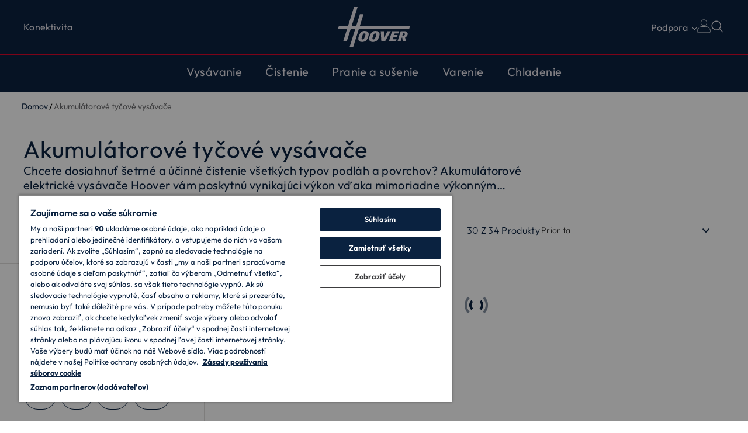

--- FILE ---
content_type: text/html
request_url: https://www.hoover-home.com/sk_SK/bezsnurove-elektricke-tycove-vysavace/
body_size: 16377
content:
<!DOCTYPE html><html lang="sk-SK"><head><meta charSet="utf-8"/><meta http-equiv="x-ua-compatible" content="ie=edge"/><meta name="viewport" content="width=device-width, initial-scale=1, shrink-to-fit=no"/><meta name="generator" content="Gatsby 5.13.6"/><meta name="theme-color" content="#0a2240"/><meta name="description" content="Rada akumulátorových tyčových vysávačov Hoover s kompaktnými modelmi, ktoré sa postarajú o vynikajúce upratanie vašej domácnosti." data-gatsby-head="true"/><meta name="format-detection" content="telephone=no" data-gatsby-head="true"/><meta name="format-detection" content="address=no" data-gatsby-head="true"/><meta property="og:title" content="Akumulátorové tyčové vysávače: ľahké a flexibilné | Hoover" data-gatsby-head="true"/><meta property="og:locale" content="sk-SK" data-gatsby-head="true"/><meta property="og:type" content="website" data-gatsby-head="true"/><meta property="og:type" content="website" data-gatsby-head="true"/><meta property="og:description" content="Rada akumulátorových tyčových vysávačov Hoover s kompaktnými modelmi, ktoré sa postarajú o vynikajúce upratanie vašej domácnosti." data-gatsby-head="true"/><meta property="og:image" content="/h-image/hoover-lf/2530687/3203056/hoover_cordless_vacuum.jpg/ac6a2aef-b1d9-f294-779b-ae13c5b78846%3Fversion%3D1.0%26t%3D1671198875441%26download%3Dtrue?w=1200&amp;h=1197&amp;q=60&amp;s=RR-ThDplR2elfinU" data-gatsby-head="true"/><meta property="og:image:width" content="1200" data-gatsby-head="true"/><meta property="og:image:height" content="1197" data-gatsby-head="true"/><meta name="twitter:card" content="summary" data-gatsby-head="true"/><meta name="twitter:creator" content="Hoover" data-gatsby-head="true"/><meta name="twitter:title" content="Akumulátorové tyčové vysávače" data-gatsby-head="true"/><meta name="twitter:description" content="Rada akumulátorových tyčových vysávačov Hoover s kompaktnými modelmi, ktoré sa postarajú o vynikajúce upratanie vašej domácnosti." data-gatsby-head="true"/><meta name="theme-color" content="#DD052B" data-gatsby-head="true"/><link data-identity="gatsby-global-css" href="/sk_SK/styles.d174426edeb1f54a5cad.css" rel="stylesheet" type="text/css"/><script>window.dataLayer = window.dataLayer || [];function gtag(){window.dataLayer.push(arguments)};gtag('set', 'developer_id.dNzMyY2', true); gtag('consent', 'default', {'analytics_storage': 'denied', 'ad_storage': 'denied', 'ad_personalization': 'denied', 'ad_user_data': 'denied', 'wait_for_update': 1500}); (function(w,d,s,l,i){w[l]=w[l]||[];w[l].push({'gtm.start': new Date().getTime(),event:'gtm.js'});var f=d.getElementsByTagName(s)[0], j=d.createElement(s),dl=l!='dataLayer'?'&l='+l:'';j.async=true; j.setAttribute('class','optanon-category-C0001'); j.src='https://www.googletagmanager.com/gtm.js?id='+i+dl+''; f.parentNode.insertBefore(j,f); })(window,document,'script','dataLayer', 'GTM-T62QJQ');</script><style>.gatsby-image-wrapper{position:relative;overflow:hidden}.gatsby-image-wrapper picture.object-fit-polyfill{position:static!important}.gatsby-image-wrapper img{bottom:0;height:100%;left:0;margin:0;max-width:none;padding:0;position:absolute;right:0;top:0;width:100%;object-fit:cover}.gatsby-image-wrapper [data-main-image]{opacity:0;transform:translateZ(0);transition:opacity .25s linear;will-change:opacity}.gatsby-image-wrapper-constrained{display:inline-block;vertical-align:top}</style><noscript><style>.gatsby-image-wrapper noscript [data-main-image]{opacity:1!important}.gatsby-image-wrapper [data-placeholder-image]{opacity:0!important}</style></noscript><script type="module">const e="undefined"!=typeof HTMLImageElement&&"loading"in HTMLImageElement.prototype;e&&document.body.addEventListener("load",(function(e){const t=e.target;if(void 0===t.dataset.mainImage)return;if(void 0===t.dataset.gatsbyImageSsr)return;let a=null,n=t;for(;null===a&&n;)void 0!==n.parentNode.dataset.gatsbyImageWrapper&&(a=n.parentNode),n=n.parentNode;const o=a.querySelector("[data-placeholder-image]"),r=new Image;r.src=t.currentSrc,r.decode().catch((()=>{})).then((()=>{t.style.opacity=1,o&&(o.style.opacity=0,o.style.transition="opacity 500ms linear")}))}),!0);</script><link rel="icon" href="/sk_SK/favicon-32x32.png?v=1d882ab646468d0bd9df5dd1a3fc5e36" type="image/png"/><link rel="icon" href="/sk_SK/favicon.svg?v=1d882ab646468d0bd9df5dd1a3fc5e36" type="image/svg+xml"/><link rel="manifest" href="/sk_SK/manifest.webmanifest" crossorigin="anonymous"/><link rel="apple-touch-icon" sizes="48x48" href="/sk_SK/icons/icon-48x48.png?v=1d882ab646468d0bd9df5dd1a3fc5e36"/><link rel="apple-touch-icon" sizes="72x72" href="/sk_SK/icons/icon-72x72.png?v=1d882ab646468d0bd9df5dd1a3fc5e36"/><link rel="apple-touch-icon" sizes="96x96" href="/sk_SK/icons/icon-96x96.png?v=1d882ab646468d0bd9df5dd1a3fc5e36"/><link rel="apple-touch-icon" sizes="144x144" href="/sk_SK/icons/icon-144x144.png?v=1d882ab646468d0bd9df5dd1a3fc5e36"/><link rel="apple-touch-icon" sizes="192x192" href="/sk_SK/icons/icon-192x192.png?v=1d882ab646468d0bd9df5dd1a3fc5e36"/><link rel="apple-touch-icon" sizes="256x256" href="/sk_SK/icons/icon-256x256.png?v=1d882ab646468d0bd9df5dd1a3fc5e36"/><link rel="apple-touch-icon" sizes="384x384" href="/sk_SK/icons/icon-384x384.png?v=1d882ab646468d0bd9df5dd1a3fc5e36"/><link rel="apple-touch-icon" sizes="512x512" href="/sk_SK/icons/icon-512x512.png?v=1d882ab646468d0bd9df5dd1a3fc5e36"/><link rel="sitemap" type="application/xml" href="/sk_SK/sitemap/sitemap-index.xml"/><title data-gatsby-head="true">Akumulátorové tyčové vysávače: ľahké a flexibilné | Hoover</title><link rel="canonical" href="https://www.hoover-home.com/sk_SK/bezsnurove-elektricke-tycove-vysavace/" data-gatsby-head="true"/><link rel="alternate" hrefLang="x-default" data-gatsby-head="true"/><link rel="alternate" hrefLang="ru-ru" href="https://www.hoover-home.com/ru_RU/besprovodniye-stik-pyilesosy/" data-gatsby-head="true"/><link rel="alternate" hrefLang="it-it" href="https://www.hoover-home.com/it_IT/collections/scope-elettriche-senza-filo" data-gatsby-head="true"/><link rel="alternate" hrefLang="el-gr" href="https://www.hoover-home.com/el_GR/orthies-skoupes-xoris-kalodio/" data-gatsby-head="true"/><link rel="alternate" hrefLang="pl-pl" href="https://www.hoover-home.com/pl_PL/bezprzewodowe-odkurzacze-szczotkowe/" data-gatsby-head="true"/><link rel="alternate" hrefLang="fr-be" href="https://www.hoover-home.com/fr_BE/balais-sans-fil/" data-gatsby-head="true"/><link rel="alternate" hrefLang="it-ch" href="https://www.hoover-home.com/it_CH/scope-elettriche-senza-filo/" data-gatsby-head="true"/><link rel="alternate" hrefLang="ro-ro" href="https://www.hoover-home.com/ro_RO/aspiratoare-portabile-fara-fir/" data-gatsby-head="true"/><link rel="alternate" hrefLang="tr-tr" href="https://www.hoover-home.com/tr_TR/kablosuz-dikey-supurgeler/" data-gatsby-head="true"/><link rel="alternate" hrefLang="fr-fr" href="https://www.hoover-home.com/fr_FR/balais-sans-fil/" data-gatsby-head="true"/><link rel="alternate" hrefLang="cs-cz" href="https://www.hoover-home.com/cs_CZ/collections/akumulatorove-tycove-vysavace" data-gatsby-head="true"/><link rel="alternate" hrefLang="hu-hu" href="https://www.hoover-home.com/hu_HU/akkus-keziporszivok/" data-gatsby-head="true"/><link rel="alternate" hrefLang="de-de" href="https://www.hoover-home.com/de_DE/akkusauger/" data-gatsby-head="true"/><link rel="alternate" hrefLang="de-ch" href="https://www.hoover-home.com/de_CH/handstaubsauger-ohne-kabel/" data-gatsby-head="true"/><link rel="alternate" hrefLang="sk-sk" href="https://www.hoover-home.com/sk_SK/bezsnurove-elektricke-tycove-vysavace/" data-gatsby-head="true"/><link rel="alternate" hrefLang="es-es" href="https://www.hoover-home.com/es_ES/collections/escobas-electricas-sin-cable" data-gatsby-head="true"/><link rel="alternate" hrefLang="nl-nl" href="https://www.hoover-home.com/nl_NL/draadloze-steelstofzuigers/" data-gatsby-head="true"/><link rel="alternate" hrefLang="nl-be" href="https://www.hoover-home.com/nl_BE/draadloze-steelstofzuigers/" data-gatsby-head="true"/><link rel="alternate" hrefLang="sv-se" href="https://www.hoover-home.com/sv_SE/sladdlosa-skaftdammsugare/" data-gatsby-head="true"/><link rel="alternate" hrefLang="da-dk" href="https://www.hoover-home.com/da_DK/tradl-se-elektriske-pinde/" data-gatsby-head="true"/><link rel="alternate" hrefLang="sr-rs" href="https://www.hoover-home.com/sr_RS_latin/bezicni-stapni-usisivaci/" data-gatsby-head="true"/><link rel="alternate" hrefLang="fr-ch" href="https://www.hoover-home.com/fr_CH/balais-sans-fil/" data-gatsby-head="true"/><link rel="alternate" hrefLang="en-ie" href="https://www.hoover-home.com/en_IE/cordless-vacuum-cleaners/" data-gatsby-head="true"/><link rel="alternate" hrefLang="hr-hr" href="https://www.hoover-home.com/hr_HR/stapni-baterijski-usisavaci/" data-gatsby-head="true"/><link rel="alternate" hrefLang="fi-fi" href="https://www.hoover-home.com/fi_FI/johdottomat-varsi-imurit/" data-gatsby-head="true"/><link rel="alternate" hrefLang="en-gb" href="https://www.hoover-home.com/en_GB/collections/cordless-vacuum-cleaners" data-gatsby-head="true"/><link rel="alternate" hrefLang="et-ee" href="https://www.hoover-home.com/et_EE/juhtmeta-elektrilised-harjad/" data-gatsby-head="true"/><link rel="alternate" hrefLang="fr-ma" href="https://www.hoover-home.com/fr_MA/balais-sans-fil/" data-gatsby-head="true"/><link rel="alternate" hrefLang="lv-lv" href="https://www.hoover-home.com/lv_LV/bezvadu-elektriskie-rokas-puteklusuceji/" data-gatsby-head="true"/><link rel="alternate" hrefLang="lt-lt" href="https://www.hoover-home.com/lt_LT/belaides-elektrines-sluotos/" data-gatsby-head="true"/><link rel="alternate" hrefLang="uk-ua" href="https://www.hoover-home.com/uk_UA/bezdrotovi-vertikalni-pilososi/" data-gatsby-head="true"/><link rel="alternate" hrefLang="sl-si" href="https://www.hoover-home.com/sl_SI/pokoncni-baterijski-sesalniki/" data-gatsby-head="true"/><link rel="alternate" hrefLang="no-no" href="https://www.hoover-home.com/no_NO/tradlose-elektriske-pinner/" data-gatsby-head="true"/><link rel="alternate" hrefLang="pt-pt" href="https://www.hoover-home.com/pt_PT/sem-cabo-eletrico-aspiradores-verticais/" data-gatsby-head="true"/><link rel="preconnect" href="https://dev.visualwebsiteoptimizer.com" data-gatsby-head="true"/><script type="text/plain" id="vwoCode" class="optanon-category-C0002" data-gatsby-head="true">
          window._vwo_code || (function() {
          var account_id=775267,
          version=2.1,
          settings_tolerance=2000,
          hide_element='body',
          hide_element_style = 'opacity:0 !important;filter:alpha(opacity=0) !important;background:none !important',
          /* DO NOT EDIT BELOW THIS LINE */
          f=false,w=window,d=document,v=d.querySelector('#vwoCode'),cK='_vwo_'+account_id+'_settings',cc={};try{var c=JSON.parse(localStorage.getItem('_vwo_'+account_id+'_config'));cc=c&&typeof c==='object'?c:{}}catch(e){}var stT=cc.stT==='session'?w.sessionStorage:w.localStorage;code={use_existing_jquery:function(){return typeof use_existing_jquery!=='undefined'?use_existing_jquery:undefined},library_tolerance:function(){return typeof library_tolerance!=='undefined'?library_tolerance:undefined},settings_tolerance:function(){return cc.sT||settings_tolerance},hide_element_style:function(){return'{'+(cc.hES||hide_element_style)+'}'},hide_element:function(){if(performance.getEntriesByName('first-contentful-paint')[0]){return''}return typeof cc.hE==='string'?cc.hE:hide_element},getVersion:function(){return version},finish:function(e){if(!f){f=true;var t=d.getElementById('_vis_opt_path_hides');if(t)t.parentNode.removeChild(t);if(e)(new Image).src='https://dev.visualwebsiteoptimizer.com/ee.gif?a='+account_id+e}},finished:function(){return f},
          addScript:function(e){var t=d.createElement('script');t.type='text/javascript';if(e.src){t.src=e.src}else{t.text=e.text}d.getElementsByTagName('head')[0].appendChild(t)},load:function(e,t){var i=this.getSettings(),n=d.createElement('script'),r=this;t=t||{};if(i){n.textContent=i;d.getElementsByTagName('head')[0].appendChild(n);if(!w.VWO||VWO.caE){stT.removeItem(cK);r.load(e)}}else{var o=new XMLHttpRequest;o.open('GET',e,true);o.withCredentials=!t.dSC;o.responseType=t.responseType||'text';o.onload=function(){if(t.onloadCb){return t.onloadCb(o,e)}if(o.status===200){_vwo_code.addScript({text:o.responseText})}else{_vwo_code.finish('&e=loading_failure:'+e)}};o.onerror=function(){if(t.onerrorCb){return t.onerrorCb(e)}_vwo_code.finish('&e=loading_failure:'+e)};o.send()}},getSettings:function(){try{var e=stT.getItem(cK);if(!e){return}e=JSON.parse(e);if(Date.now()>e.e){stT.removeItem(cK);return}return e.s}catch(e){return}},init:function(){if(d.URL.indexOf('__vwo_disable__')>-1)return;var e=this.settings_tolerance();w._vwo_settings_timer=setTimeout(function(){_vwo_code.finish();stT.removeItem(cK)},e);var t;if(this.hide_element()!=='body'){t=d.createElement('style');var i=this.hide_element(),n=i?i+this.hide_element_style():'',r=d.getElementsByTagName('head')[0];t.setAttribute('id','_vis_opt_path_hides');v&&t.setAttribute('nonce',v.nonce);t.setAttribute('type','text/css');if(t.styleSheet)t.styleSheet.cssText=n;else t.appendChild(d.createTextNode(n));r.appendChild(t)}else{t=d.getElementsByTagName('head')[0];var n=d.createElement('div');n.style.cssText='z-index: 2147483647 !important;position: fixed !important;left: 0 !important;top: 0 !important;width: 100% !important;height: 100% !important;background: white !important;';n.setAttribute('id','_vis_opt_path_hides');n.classList.add('_vis_hide_layer');t.parentNode.insertBefore(n,t.nextSibling)}var o='https://dev.visualwebsiteoptimizer.com/j.php?a='+account_id+'&u='+encodeURIComponent(d.URL)+'&vn='+version;if(w.location.search.indexOf('_vwo_xhr')!==-1){this.addScript({src:o})}else{this.load(o+'&x=true')}}};w._vwo_code=code;code.init();})()
          ;
       </script></head><body><noscript><iframe src="https://www.googletagmanager.com/ns.html?id=GTM-T62QJQ" height="0" width="0" style="display: none; visibility: hidden" aria-hidden="true"></iframe></noscript><div id="___gatsby"><div style="outline:none" tabindex="-1" id="gatsby-focus-wrapper"><div class="wrapper"><div class="ecommerce navDown" style="--banner-top-height:0px;--anchor-height:0px;--anchor-mobile-height:0px"><header class="header ecommerce"><div class="new-header-top"><div class="container-fluid wrapper"><div class="row align-items-center"><div class="col-4"><div class="d-md-none"><button class="hamburger" aria-label="Zobraziť/skryť menu"><span></span><span></span><span></span><span></span></button></div><div class="d-none d-md-flex new-header-top-left"><div class="d-flex"><a target="" class="new-header-top__page-link" href="/sk_SK/spotrebice-hoover-pripojenim-wifi/">Konektivita</a></div></div></div><div class="col-4"><a class="home" aria-label="Hoover" href="/sk_SK/">Domov</a></div><div class="col-4 position-static"><div class="d-flex justify-content-end new-header-top-right"><button class="utility-link__btn utility-link__btn--new-menu d-none d-md-block">Podpora</button><div class="header-tools__tool--ciam"><div class="header-tools__tool"><svg class="user" version="1.1" id="" x="0px" y="0px" viewBox="0 0 30 30" style="enable-background:new 0 0 30 30" xml:space="preserve"><g><g><path class="st0" d="M15,0.9c-3.4,0-6.2,2.8-6.2,6.2s2.8,6.1,6.2,6.1s6.1-2.7,6.1-6.1C21.2,3.7,18.5,0.9,15,0.9L15,0.9z"></path></g><g><path class="st0" d="M18.5,16 M18.5,15h-7.1c-5.5,0-10,4.5-10,10v0.1c0,1.3,1.1,2.4,2.4,2.4h22.3c1.3,0,2.4-1.1,2.4-2.4l0,0
				C28.6,19.6,24.1,15,18.5,15L18.5,15z"></path></g></g></svg></div><ul class="header-tools__children d-none"></ul></div><button class="utility-link__btn utility-link__btn--icon"><svg id="toggleSearch" width="24" height="24" viewBox="0 0 24 24" fill="none"><g id="icon-search"><path id="Vector" d="M15.7017 14.7054L15.4096 15.0561L15.7324 15.3789L20.8662 20.5127C20.9638 20.6103 20.9638 20.7686 20.8662 20.8662C20.7685 20.9638 20.6103 20.9638 20.5127 20.8662L15.3789 15.7324L15.0561 15.4096L14.7053 15.7018C13.1702 16.9804 11.2012 17.6181 9.20799 17.482C7.21473 17.3459 5.35067 16.4466 4.00357 14.9712C2.65648 13.4957 1.93007 11.5578 1.97546 9.56037C2.02084 7.56299 2.83454 5.66 4.24726 4.24728C5.65999 2.83455 7.56298 2.02086 9.56036 1.97547C11.5577 1.93008 13.4957 2.65649 14.9712 4.00359C16.4466 5.35068 17.3459 7.21475 17.482 9.208C17.618 11.2013 16.9804 13.1702 15.7017 14.7054ZM2.49999 9.75001L2.49999 9.75056C2.50213 11.6726 3.26659 13.5153 4.62566 14.8743C5.98474 16.2334 7.82742 16.9979 9.74944 17H9.74999C11.1839 17 12.5856 16.5748 13.7779 15.7782C14.9701 14.9815 15.8994 13.8492 16.4481 12.5245C16.9969 11.1997 17.1404 9.74197 16.8607 8.33561C16.5809 6.92924 15.8904 5.63742 14.8765 4.62349C13.8626 3.60955 12.5708 2.91906 11.1644 2.63932C9.75804 2.35957 8.3003 2.50315 6.97554 3.05188C5.65077 3.60062 4.51848 4.52987 3.72184 5.72213C2.9252 6.91438 2.49999 8.31609 2.49999 9.75001Z" fill="#E3E0E7" stroke="#E3E0E7"></path></g></svg></button></div></div><div class="support-menu-link-wrapper w-100 d-none d-md-block"><div class="support-menu-link w-100 support-menu"><div class="support-menu__content justify-content-between"><div class="support-menu__content-container h-100"><div class="d-flex w-100"><div class="d-flex support-menu__category-wrapper d-flex support-menu__category-wrapper support-menu__category-wrapper--three"><div class="support-menu__category">Objavte<ul class="support-menu__list"><li class="support-menu__list-item"><a target="" class="support-menu__link" href="/sk_SK/zarucne-podmienky/">Záručné podmienky</a></li><li class="support-menu__list-item"><a target="" class="support-menu__link" href="/sk_SK/vyhladavanie-navodov/">Vyhľadávanie návodov</a></li><li class="support-menu__list-item"><a href="https://www.hoover-home.com/sk_SK/sluzby/#objavte" rel="noopener noreferrer" target="_self" class="support-menu__link">Všetky služby spoločnosti Hoover</a></li></ul></div><div class="support-menu__category">Kúpiť<ul class="support-menu__list"><li class="support-menu__list-item"><a target="" class="support-menu__link" href="/sk_SK/prislusenstvo-a-nahradne-diely/">Vyhľadajte príslušenstvo a náhradné diely</a></li><li class="support-menu__list-item"><a href="https://careplusprotect.com/cz/?utm_source=hoover.cz&amp;utm_medium=referral" rel="noopener noreferrer" target="_blank" class="support-menu__link">Starajte sa o svoje spotrebiče</a></li><li class="support-menu__list-item"><a href="https://www.hoover-home.com/sk_SK/sluzby/#kúpiť" rel="noopener noreferrer" target="_self" class="support-menu__link">Všetky produkty na údržbu</a></li></ul></div><div class="support-menu__category">Kontaktujte nás<ul class="support-menu__list"><li class="support-menu__list-item"><a target="" class="support-menu__link" href="/sk_SK/kontaktujte-nas/">Kontakt</a></li><li class="support-menu__list-item"><a target="" class="support-menu__link" href="/sk_SK/objednat-opravu/">Objednať opravu</a></li><li class="support-menu__list-item"><a href="https://www.hoover-home.com/sk_SK/sluzby/#kontaktujte-nás" rel="noopener noreferrer" target="_self" class="support-menu__link">Zostaňte s nami v kontakte</a></li></ul></div></div></div></div></div></div></div></div></div></div><div class="container-fluid"><div class="row"><div class="col-12 px-md-0"><div class="d-flex justify-content-between align-items-center"></div><div class="new-navigation w-md-auto" style="--banner-top-height:0px"><div class="new-header-top new-header-top--menu-open d-md-none"><div class="container-fluid wrapper"><div class="row"><div class="col-6"><div class="d-flex justify-content-start d-md-none logo text-center new-header-top--menu-open__logo"><a class="home" href="/sk_SK/">Domov</a></div></div><div class="col-6 new-header-top--menu-open__close"><div class="d-flex justify-content-end d-md-none"><button class="hamburger open" aria-label="Zobraziť/skryť menu"><span></span><span></span><span></span><span></span></button></div></div></div></div></div><div class="new-navigation__container"><ul class="new-navigation__list d-flex flex-column flex-md-row flex-wrap align-items-center justify-content-between justify-content-md-center"><li class="new-navigation__item"><div class="d-flex d-md-inline-flex align-items-center new-navigation__button-wrapper"><button class="new-navigation__link first-level new-navigation__toggle d-md-none" aria-label="Toggle button" name="0">Vysávanie<svg width="32" height="33" viewBox="0 0 32 33" fill="none"><g id="Plus"><path id="Vector" d="M13.9039 23.1035C13.6545 23.1035 13.4052 22.9788 13.2805 22.8542C12.9065 22.4801 12.9065 21.8568 13.2805 21.4827L17.5195 17.1191L13.2805 12.7555C12.9065 12.3814 12.9065 11.7581 13.2805 11.384C13.6545 11.01 14.2779 11.01 14.6519 11.384L19.639 16.371C20.013 16.7451 20.013 17.3685 19.639 17.7425L14.6519 22.7295C14.4026 22.9788 14.1532 23.1035 13.9039 23.1035Z" fill="white"></path></g></svg></button><button class="new-navigation__link first-level new-navigation__toggle d-none d-md-inline-flex" aria-label="Toggle button" name="0">Vysávanie</button></div><div class="d-none new-navigation__submenu new-navigation__submenu--content" style="--banner-top-height:0px"><div class="new-header-top new-header-top--submenu-open d-md-none"><div class="container-fluid wrapper"><div class="d-flex align-items-center justify-content-between"><button class="new-navigation__subbutton new-navigation__subbutton--back d-flex align-items-center d-md-none"><svg width="16" height="17" viewBox="0 0 16 17" fill="none"><g id="Chevron1"><path id="Vector" d="M9.99999 12.8517C9.79999 12.8517 9.59999 12.7517 9.49999 12.6517L5.49999 8.65166C5.19999 8.35166 5.19999 7.85166 5.49999 7.55166L9.49999 3.55166C9.79999 3.25166 10.3 3.25166 10.6 3.55166C10.9 3.85166 10.9 4.35166 10.6 4.65166L7.09999 8.05166L10.6 11.5517C10.9 11.8517 10.9 12.3517 10.6 12.6517C10.4 12.7517 10.2 12.8517 9.99999 12.8517Z" fill="#E3E0E7"></path></g></svg></button><button class=" d-flex justify-content-center new-navigation__submenu-title">Vysávanie</button><div class="d-flex justify-content-end d-md-none new-header-top--submenu-open__close"><button class="hamburger open" aria-label="Zobraziť/skryť menu"><span></span><span></span><span></span><span></span></button></div></div></div></div><div class="new-navigation__wrapper"><div class="container-fluid"><div class="row"><div class="col-12 d-flex flex-column"><div class="row"><div class="col-md-12 px-0 px-md-3"><div class="row new-navigation__list px-0"><div class="col-md-6 px-0 pb-md-5"><div class="new-navigation__subitem"><div class="new-navigation__link d-flex align-items-start new-navigation__link-svg"><div class="d-flex flex-md-column align-items-center align-items-md-start"><div class="mb-md-0"><a aria-current="page" class="d-block" target="" href="/sk_SK/bezsnurove-elektricke-tycove-vysavace/">Akumulátorové tyčové vysávače<svg width="32" height="33" viewBox="0 0 32 33" fill="none"><g id="Plus"><path id="Vector" d="M13.9039 23.1035C13.6545 23.1035 13.4052 22.9788 13.2805 22.8542C12.9065 22.4801 12.9065 21.8568 13.2805 21.4827L17.5195 17.1191L13.2805 12.7555C12.9065 12.3814 12.9065 11.7581 13.2805 11.384C13.6545 11.01 14.2779 11.01 14.6519 11.384L19.639 16.371C20.013 16.7451 20.013 17.3685 19.639 17.7425L14.6519 22.7295C14.4026 22.9788 14.1532 23.1035 13.9039 23.1035Z" fill="white"></path></g></svg></a></div></div></div></div><div class="new-navigation__subitem"><div class="new-navigation__link d-flex align-items-start new-navigation__link-svg"><div class="d-flex flex-md-column align-items-center align-items-md-start"><div class="mb-md-0"><a class="d-block" target="" href="/sk_SK/valcove-vysavace/">Valcové vysávače<svg width="32" height="33" viewBox="0 0 32 33" fill="none"><g id="Plus"><path id="Vector" d="M13.9039 23.1035C13.6545 23.1035 13.4052 22.9788 13.2805 22.8542C12.9065 22.4801 12.9065 21.8568 13.2805 21.4827L17.5195 17.1191L13.2805 12.7555C12.9065 12.3814 12.9065 11.7581 13.2805 11.384C13.6545 11.01 14.2779 11.01 14.6519 11.384L19.639 16.371C20.013 16.7451 20.013 17.3685 19.639 17.7425L14.6519 22.7295C14.4026 22.9788 14.1532 23.1035 13.9039 23.1035Z" fill="white"></path></g></svg></a></div></div></div></div><div class="new-navigation__subitem"><div class="new-navigation__link d-flex align-items-start new-navigation__link-svg"><div class="d-flex flex-md-column align-items-center align-items-md-start"><div class="mb-md-0"><a class="d-block" target="" href="/sk_SK/roboticke-vysavace/">Robotické vysávače<svg width="32" height="33" viewBox="0 0 32 33" fill="none"><g id="Plus"><path id="Vector" d="M13.9039 23.1035C13.6545 23.1035 13.4052 22.9788 13.2805 22.8542C12.9065 22.4801 12.9065 21.8568 13.2805 21.4827L17.5195 17.1191L13.2805 12.7555C12.9065 12.3814 12.9065 11.7581 13.2805 11.384C13.6545 11.01 14.2779 11.01 14.6519 11.384L19.639 16.371C20.013 16.7451 20.013 17.3685 19.639 17.7425L14.6519 22.7295C14.4026 22.9788 14.1532 23.1035 13.9039 23.1035Z" fill="white"></path></g></svg></a></div></div></div></div><div class="new-navigation__subitem"><div class="new-navigation__link d-flex align-items-start new-navigation__link-svg"><div class="d-flex flex-md-column align-items-center align-items-md-start"><div class="mb-md-0"><a class="d-block" target="" href="/sk_SK/wet-dry/">Tyčové vysávače Wet&amp;Dry<svg width="32" height="33" viewBox="0 0 32 33" fill="none"><g id="Plus"><path id="Vector" d="M13.9039 23.1035C13.6545 23.1035 13.4052 22.9788 13.2805 22.8542C12.9065 22.4801 12.9065 21.8568 13.2805 21.4827L17.5195 17.1191L13.2805 12.7555C12.9065 12.3814 12.9065 11.7581 13.2805 11.384C13.6545 11.01 14.2779 11.01 14.6519 11.384L19.639 16.371C20.013 16.7451 20.013 17.3685 19.639 17.7425L14.6519 22.7295C14.4026 22.9788 14.1532 23.1035 13.9039 23.1035Z" fill="white"></path></g></svg></a></div></div></div></div><div class="new-navigation__subitem"><div class="new-navigation__link d-flex align-items-start new-navigation__link-svg"><div class="d-flex flex-md-column align-items-center align-items-md-start"><div class="mb-md-0"><a class="d-block" target="" href="/sk_SK/cistic-matracov/">Čističe matracov<svg width="32" height="33" viewBox="0 0 32 33" fill="none"><g id="Plus"><path id="Vector" d="M13.9039 23.1035C13.6545 23.1035 13.4052 22.9788 13.2805 22.8542C12.9065 22.4801 12.9065 21.8568 13.2805 21.4827L17.5195 17.1191L13.2805 12.7555C12.9065 12.3814 12.9065 11.7581 13.2805 11.384C13.6545 11.01 14.2779 11.01 14.6519 11.384L19.639 16.371C20.013 16.7451 20.013 17.3685 19.639 17.7425L14.6519 22.7295C14.4026 22.9788 14.1532 23.1035 13.9039 23.1035Z" fill="white"></path></g></svg></a></div></div></div></div><div class="new-navigation__subitem"><div class="new-navigation__link d-flex align-items-start new-navigation__link-svg"><div class="d-flex flex-md-column align-items-center align-items-md-start"><div class="mb-md-0"><a class="d-block" target="" href="/sk_SK/rucne-vysavace/">Ručné vysávače<svg width="32" height="33" viewBox="0 0 32 33" fill="none"><g id="Plus"><path id="Vector" d="M13.9039 23.1035C13.6545 23.1035 13.4052 22.9788 13.2805 22.8542C12.9065 22.4801 12.9065 21.8568 13.2805 21.4827L17.5195 17.1191L13.2805 12.7555C12.9065 12.3814 12.9065 11.7581 13.2805 11.384C13.6545 11.01 14.2779 11.01 14.6519 11.384L19.639 16.371C20.013 16.7451 20.013 17.3685 19.639 17.7425L14.6519 22.7295C14.4026 22.9788 14.1532 23.1035 13.9039 23.1035Z" fill="white"></path></g></svg></a></div></div></div></div></div><div class="col-12 col-md-6 d-flex flex-column new-navigation__accessory pl-md-5"><div class="row new-navigation__banner-wrapper"><div class="banner-menu__hide-wrapper w-100"><div><div class="row banner-menu__wrapper"><div class="col-12 banner-menu__image col-md-5 col-xl-6"><div data-gatsby-image-wrapper="" class="gatsby-image-wrapper"><div aria-hidden="true" style="padding-top:56.25%"></div><div aria-hidden="true" data-placeholder-image="" style="opacity:1;transition:opacity 500ms linear;background-color:#fff;position:absolute;top:0;left:0;bottom:0;right:0"></div><picture><source type="image/avif" data-srcset="/h-image/hoover-lf/2530687/9473515/PremiumService%2BImage.jpg/95af49f9-8c5c-6cc5-932f-ee6ccb5d6779%3Fversion%3D1.0%26t%3D1745922140943%26download%3Dtrue?w=750&amp;h=422&amp;f=avif&amp;q=80&amp;s=m85ZQdqQYbPTNuaK 750w,/h-image/hoover-lf/2530687/9473515/PremiumService%2BImage.jpg/95af49f9-8c5c-6cc5-932f-ee6ccb5d6779%3Fversion%3D1.0%26t%3D1745922140943%26download%3Dtrue?w=800&amp;h=450&amp;f=avif&amp;q=80&amp;s=xcCNsJq9zyXCo2gk 800w" sizes="100vw"/><source type="image/webp" data-srcset="/h-image/hoover-lf/2530687/9473515/PremiumService%2BImage.jpg/95af49f9-8c5c-6cc5-932f-ee6ccb5d6779%3Fversion%3D1.0%26t%3D1745922140943%26download%3Dtrue?w=750&amp;h=422&amp;f=webp&amp;q=80&amp;s=u8nDaOdG-hSfDvzd 750w,/h-image/hoover-lf/2530687/9473515/PremiumService%2BImage.jpg/95af49f9-8c5c-6cc5-932f-ee6ccb5d6779%3Fversion%3D1.0%26t%3D1745922140943%26download%3Dtrue?w=800&amp;h=450&amp;f=webp&amp;q=80&amp;s=LnHxJHxkMwj0MNCy 800w" sizes="100vw"/><img data-gatsby-image-ssr="" data-main-image="" style="opacity:0" sizes="100vw" decoding="async" loading="lazy" data-src="/h-image/hoover-lf/2530687/9473515/PremiumService%2BImage.jpg/95af49f9-8c5c-6cc5-932f-ee6ccb5d6779%3Fversion%3D1.0%26t%3D1745922140943%26download%3Dtrue?w=800&amp;h=450&amp;f=jpeg&amp;q=80&amp;s=Gj_gMgfl5L55De8v" data-srcset="/h-image/hoover-lf/2530687/9473515/PremiumService%2BImage.jpg/95af49f9-8c5c-6cc5-932f-ee6ccb5d6779%3Fversion%3D1.0%26t%3D1745922140943%26download%3Dtrue?w=750&amp;h=422&amp;f=jpeg&amp;q=80&amp;s=dga5cHG2geO35uGy 750w,/h-image/hoover-lf/2530687/9473515/PremiumService%2BImage.jpg/95af49f9-8c5c-6cc5-932f-ee6ccb5d6779%3Fversion%3D1.0%26t%3D1745922140943%26download%3Dtrue?w=800&amp;h=450&amp;f=jpeg&amp;q=80&amp;s=Gj_gMgfl5L55De8v 800w" alt="Príslušenstvo a náhradné diely"/></picture><noscript><picture><source type="image/avif" srcSet="/h-image/hoover-lf/2530687/9473515/PremiumService%2BImage.jpg/95af49f9-8c5c-6cc5-932f-ee6ccb5d6779%3Fversion%3D1.0%26t%3D1745922140943%26download%3Dtrue?w=750&amp;h=422&amp;f=avif&amp;q=80&amp;s=m85ZQdqQYbPTNuaK 750w,/h-image/hoover-lf/2530687/9473515/PremiumService%2BImage.jpg/95af49f9-8c5c-6cc5-932f-ee6ccb5d6779%3Fversion%3D1.0%26t%3D1745922140943%26download%3Dtrue?w=800&amp;h=450&amp;f=avif&amp;q=80&amp;s=xcCNsJq9zyXCo2gk 800w" sizes="100vw"/><source type="image/webp" srcSet="/h-image/hoover-lf/2530687/9473515/PremiumService%2BImage.jpg/95af49f9-8c5c-6cc5-932f-ee6ccb5d6779%3Fversion%3D1.0%26t%3D1745922140943%26download%3Dtrue?w=750&amp;h=422&amp;f=webp&amp;q=80&amp;s=u8nDaOdG-hSfDvzd 750w,/h-image/hoover-lf/2530687/9473515/PremiumService%2BImage.jpg/95af49f9-8c5c-6cc5-932f-ee6ccb5d6779%3Fversion%3D1.0%26t%3D1745922140943%26download%3Dtrue?w=800&amp;h=450&amp;f=webp&amp;q=80&amp;s=LnHxJHxkMwj0MNCy 800w" sizes="100vw"/><img data-gatsby-image-ssr="" data-main-image="" style="opacity:0" sizes="100vw" decoding="async" loading="lazy" src="/h-image/hoover-lf/2530687/9473515/PremiumService%2BImage.jpg/95af49f9-8c5c-6cc5-932f-ee6ccb5d6779%3Fversion%3D1.0%26t%3D1745922140943%26download%3Dtrue?w=800&amp;h=450&amp;f=jpeg&amp;q=80&amp;s=Gj_gMgfl5L55De8v" srcSet="/h-image/hoover-lf/2530687/9473515/PremiumService%2BImage.jpg/95af49f9-8c5c-6cc5-932f-ee6ccb5d6779%3Fversion%3D1.0%26t%3D1745922140943%26download%3Dtrue?w=750&amp;h=422&amp;f=jpeg&amp;q=80&amp;s=dga5cHG2geO35uGy 750w,/h-image/hoover-lf/2530687/9473515/PremiumService%2BImage.jpg/95af49f9-8c5c-6cc5-932f-ee6ccb5d6779%3Fversion%3D1.0%26t%3D1745922140943%26download%3Dtrue?w=800&amp;h=450&amp;f=jpeg&amp;q=80&amp;s=Gj_gMgfl5L55De8v 800w" alt="Príslušenstvo a náhradné diely"/></picture></noscript><script type="module">const t="undefined"!=typeof HTMLImageElement&&"loading"in HTMLImageElement.prototype;if(t){const t=document.querySelectorAll("img[data-main-image]");for(let e of t){e.dataset.src&&(e.setAttribute("src",e.dataset.src),e.removeAttribute("data-src")),e.dataset.srcset&&(e.setAttribute("srcset",e.dataset.srcset),e.removeAttribute("data-srcset"));const t=e.parentNode.querySelectorAll("source[data-srcset]");for(let e of t)e.setAttribute("srcset",e.dataset.srcset),e.removeAttribute("data-srcset");e.complete&&(e.style.opacity=1,e.parentNode.parentNode.querySelector("[data-placeholder-image]").style.opacity=0)}}</script></div></div><div class="col-12 col-md-7 col-xl-6 banner-menu__text"><div class="banner-menu__title">Príslušenstvo a náhradné diely</div><div class="col-12 mt-md-3 mb-md-3 d-none col-md-6"><div data-gatsby-image-wrapper="" class="gatsby-image-wrapper"><div aria-hidden="true" style="padding-top:56.25%"></div><div aria-hidden="true" data-placeholder-image="" style="opacity:1;transition:opacity 500ms linear;background-color:#fff;position:absolute;top:0;left:0;bottom:0;right:0"></div><picture><source type="image/avif" data-srcset="/h-image/hoover-lf/2530687/9473515/PremiumService%2BImage.jpg/95af49f9-8c5c-6cc5-932f-ee6ccb5d6779%3Fversion%3D1.0%26t%3D1745922140943%26download%3Dtrue?w=750&amp;h=422&amp;f=avif&amp;q=80&amp;s=m85ZQdqQYbPTNuaK 750w,/h-image/hoover-lf/2530687/9473515/PremiumService%2BImage.jpg/95af49f9-8c5c-6cc5-932f-ee6ccb5d6779%3Fversion%3D1.0%26t%3D1745922140943%26download%3Dtrue?w=800&amp;h=450&amp;f=avif&amp;q=80&amp;s=xcCNsJq9zyXCo2gk 800w" sizes="100vw"/><source type="image/webp" data-srcset="/h-image/hoover-lf/2530687/9473515/PremiumService%2BImage.jpg/95af49f9-8c5c-6cc5-932f-ee6ccb5d6779%3Fversion%3D1.0%26t%3D1745922140943%26download%3Dtrue?w=750&amp;h=422&amp;f=webp&amp;q=80&amp;s=u8nDaOdG-hSfDvzd 750w,/h-image/hoover-lf/2530687/9473515/PremiumService%2BImage.jpg/95af49f9-8c5c-6cc5-932f-ee6ccb5d6779%3Fversion%3D1.0%26t%3D1745922140943%26download%3Dtrue?w=800&amp;h=450&amp;f=webp&amp;q=80&amp;s=LnHxJHxkMwj0MNCy 800w" sizes="100vw"/><img data-gatsby-image-ssr="" data-main-image="" style="opacity:0" sizes="100vw" decoding="async" loading="lazy" data-src="/h-image/hoover-lf/2530687/9473515/PremiumService%2BImage.jpg/95af49f9-8c5c-6cc5-932f-ee6ccb5d6779%3Fversion%3D1.0%26t%3D1745922140943%26download%3Dtrue?w=800&amp;h=450&amp;f=jpeg&amp;q=80&amp;s=Gj_gMgfl5L55De8v" data-srcset="/h-image/hoover-lf/2530687/9473515/PremiumService%2BImage.jpg/95af49f9-8c5c-6cc5-932f-ee6ccb5d6779%3Fversion%3D1.0%26t%3D1745922140943%26download%3Dtrue?w=750&amp;h=422&amp;f=jpeg&amp;q=80&amp;s=dga5cHG2geO35uGy 750w,/h-image/hoover-lf/2530687/9473515/PremiumService%2BImage.jpg/95af49f9-8c5c-6cc5-932f-ee6ccb5d6779%3Fversion%3D1.0%26t%3D1745922140943%26download%3Dtrue?w=800&amp;h=450&amp;f=jpeg&amp;q=80&amp;s=Gj_gMgfl5L55De8v 800w" alt="Príslušenstvo a náhradné diely"/></picture><noscript><picture><source type="image/avif" srcSet="/h-image/hoover-lf/2530687/9473515/PremiumService%2BImage.jpg/95af49f9-8c5c-6cc5-932f-ee6ccb5d6779%3Fversion%3D1.0%26t%3D1745922140943%26download%3Dtrue?w=750&amp;h=422&amp;f=avif&amp;q=80&amp;s=m85ZQdqQYbPTNuaK 750w,/h-image/hoover-lf/2530687/9473515/PremiumService%2BImage.jpg/95af49f9-8c5c-6cc5-932f-ee6ccb5d6779%3Fversion%3D1.0%26t%3D1745922140943%26download%3Dtrue?w=800&amp;h=450&amp;f=avif&amp;q=80&amp;s=xcCNsJq9zyXCo2gk 800w" sizes="100vw"/><source type="image/webp" srcSet="/h-image/hoover-lf/2530687/9473515/PremiumService%2BImage.jpg/95af49f9-8c5c-6cc5-932f-ee6ccb5d6779%3Fversion%3D1.0%26t%3D1745922140943%26download%3Dtrue?w=750&amp;h=422&amp;f=webp&amp;q=80&amp;s=u8nDaOdG-hSfDvzd 750w,/h-image/hoover-lf/2530687/9473515/PremiumService%2BImage.jpg/95af49f9-8c5c-6cc5-932f-ee6ccb5d6779%3Fversion%3D1.0%26t%3D1745922140943%26download%3Dtrue?w=800&amp;h=450&amp;f=webp&amp;q=80&amp;s=LnHxJHxkMwj0MNCy 800w" sizes="100vw"/><img data-gatsby-image-ssr="" data-main-image="" style="opacity:0" sizes="100vw" decoding="async" loading="lazy" src="/h-image/hoover-lf/2530687/9473515/PremiumService%2BImage.jpg/95af49f9-8c5c-6cc5-932f-ee6ccb5d6779%3Fversion%3D1.0%26t%3D1745922140943%26download%3Dtrue?w=800&amp;h=450&amp;f=jpeg&amp;q=80&amp;s=Gj_gMgfl5L55De8v" srcSet="/h-image/hoover-lf/2530687/9473515/PremiumService%2BImage.jpg/95af49f9-8c5c-6cc5-932f-ee6ccb5d6779%3Fversion%3D1.0%26t%3D1745922140943%26download%3Dtrue?w=750&amp;h=422&amp;f=jpeg&amp;q=80&amp;s=dga5cHG2geO35uGy 750w,/h-image/hoover-lf/2530687/9473515/PremiumService%2BImage.jpg/95af49f9-8c5c-6cc5-932f-ee6ccb5d6779%3Fversion%3D1.0%26t%3D1745922140943%26download%3Dtrue?w=800&amp;h=450&amp;f=jpeg&amp;q=80&amp;s=Gj_gMgfl5L55De8v 800w" alt="Príslušenstvo a náhradné diely"/></picture></noscript><script type="module">const t="undefined"!=typeof HTMLImageElement&&"loading"in HTMLImageElement.prototype;if(t){const t=document.querySelectorAll("img[data-main-image]");for(let e of t){e.dataset.src&&(e.setAttribute("src",e.dataset.src),e.removeAttribute("data-src")),e.dataset.srcset&&(e.setAttribute("srcset",e.dataset.srcset),e.removeAttribute("data-srcset"));const t=e.parentNode.querySelectorAll("source[data-srcset]");for(let e of t)e.setAttribute("srcset",e.dataset.srcset),e.removeAttribute("data-srcset");e.complete&&(e.style.opacity=1,e.parentNode.parentNode.querySelector("[data-placeholder-image]").style.opacity=0)}}</script></div></div><div class="banner-menu__abstract"><p>Objavte širokú ponuku príslušenstva a originálnych náhradných dielov určených pre všetky vaše potreby.</p></div><a href="https://www.hoover-servis.sk/" rel="noopener noreferrer" class="banner-menu__link--underline" target="_blank">Kúpiť teraz</a></div></div></div><div></div><div></div><div></div><div></div><div></div><div></div></div></div></div></div></div></div></div></div></div></div></div></li><li class="new-navigation__item"><div class="d-flex d-md-inline-flex align-items-center new-navigation__button-wrapper"><button class="new-navigation__link first-level new-navigation__toggle d-md-none" aria-label="Toggle button" name="1">Čistenie<svg width="32" height="33" viewBox="0 0 32 33" fill="none"><g id="Plus"><path id="Vector" d="M13.9039 23.1035C13.6545 23.1035 13.4052 22.9788 13.2805 22.8542C12.9065 22.4801 12.9065 21.8568 13.2805 21.4827L17.5195 17.1191L13.2805 12.7555C12.9065 12.3814 12.9065 11.7581 13.2805 11.384C13.6545 11.01 14.2779 11.01 14.6519 11.384L19.639 16.371C20.013 16.7451 20.013 17.3685 19.639 17.7425L14.6519 22.7295C14.4026 22.9788 14.1532 23.1035 13.9039 23.1035Z" fill="white"></path></g></svg></button><button class="new-navigation__link first-level new-navigation__toggle d-none d-md-inline-flex" aria-label="Toggle button" name="1">Čistenie</button></div><div class="d-none new-navigation__submenu new-navigation__submenu--content" style="--banner-top-height:0px"><div class="new-header-top new-header-top--submenu-open d-md-none"><div class="container-fluid wrapper"><div class="d-flex align-items-center justify-content-between"><button class="new-navigation__subbutton new-navigation__subbutton--back d-flex align-items-center d-md-none"><svg width="16" height="17" viewBox="0 0 16 17" fill="none"><g id="Chevron1"><path id="Vector" d="M9.99999 12.8517C9.79999 12.8517 9.59999 12.7517 9.49999 12.6517L5.49999 8.65166C5.19999 8.35166 5.19999 7.85166 5.49999 7.55166L9.49999 3.55166C9.79999 3.25166 10.3 3.25166 10.6 3.55166C10.9 3.85166 10.9 4.35166 10.6 4.65166L7.09999 8.05166L10.6 11.5517C10.9 11.8517 10.9 12.3517 10.6 12.6517C10.4 12.7517 10.2 12.8517 9.99999 12.8517Z" fill="#E3E0E7"></path></g></svg></button><button class=" d-flex justify-content-center new-navigation__submenu-title">Čistenie</button><div class="d-flex justify-content-end d-md-none new-header-top--submenu-open__close"><button class="hamburger open" aria-label="Zobraziť/skryť menu"><span></span><span></span><span></span><span></span></button></div></div></div></div><div class="new-navigation__wrapper"><div class="container-fluid"><div class="row"><div class="col-12 d-flex flex-column"><div class="row"><div class="col-md-12 px-0 px-md-3"><div class="row new-navigation__list px-0"><div class="col-md-6 px-0 pb-md-5"><div class="new-navigation__subitem"><div class="new-navigation__link d-flex align-items-start new-navigation__link-svg"><div class="d-flex flex-md-column align-items-center align-items-md-start"><div class="mb-md-0"><a class="d-block" target="" href="/sk_SK/parne-tycove-cistice/">Tyčové parné čističe<svg width="32" height="33" viewBox="0 0 32 33" fill="none"><g id="Plus"><path id="Vector" d="M13.9039 23.1035C13.6545 23.1035 13.4052 22.9788 13.2805 22.8542C12.9065 22.4801 12.9065 21.8568 13.2805 21.4827L17.5195 17.1191L13.2805 12.7555C12.9065 12.3814 12.9065 11.7581 13.2805 11.384C13.6545 11.01 14.2779 11.01 14.6519 11.384L19.639 16.371C20.013 16.7451 20.013 17.3685 19.639 17.7425L14.6519 22.7295C14.4026 22.9788 14.1532 23.1035 13.9039 23.1035Z" fill="white"></path></g></svg></a></div></div></div></div></div><div class="col-12 col-md-6 d-flex flex-column new-navigation__accessory pl-md-5"><div class="row new-navigation__banner-wrapper"><div class="banner-menu__hide-wrapper w-100"><div><div class="row banner-menu__wrapper"><div class="col-12 banner-menu__image col-md-5 col-xl-6"><div data-gatsby-image-wrapper="" class="gatsby-image-wrapper"><div aria-hidden="true" style="padding-top:56.25%"></div><div aria-hidden="true" data-placeholder-image="" style="opacity:1;transition:opacity 500ms linear;background-color:#fff;position:absolute;top:0;left:0;bottom:0;right:0"></div><picture><source type="image/avif" data-srcset="/h-image/hoover-lf/2530687/9473515/PremiumService%2BImage.jpg/95af49f9-8c5c-6cc5-932f-ee6ccb5d6779%3Fversion%3D1.0%26t%3D1745922140943%26download%3Dtrue?w=750&amp;h=422&amp;f=avif&amp;q=80&amp;s=m85ZQdqQYbPTNuaK 750w,/h-image/hoover-lf/2530687/9473515/PremiumService%2BImage.jpg/95af49f9-8c5c-6cc5-932f-ee6ccb5d6779%3Fversion%3D1.0%26t%3D1745922140943%26download%3Dtrue?w=800&amp;h=450&amp;f=avif&amp;q=80&amp;s=xcCNsJq9zyXCo2gk 800w" sizes="100vw"/><source type="image/webp" data-srcset="/h-image/hoover-lf/2530687/9473515/PremiumService%2BImage.jpg/95af49f9-8c5c-6cc5-932f-ee6ccb5d6779%3Fversion%3D1.0%26t%3D1745922140943%26download%3Dtrue?w=750&amp;h=422&amp;f=webp&amp;q=80&amp;s=u8nDaOdG-hSfDvzd 750w,/h-image/hoover-lf/2530687/9473515/PremiumService%2BImage.jpg/95af49f9-8c5c-6cc5-932f-ee6ccb5d6779%3Fversion%3D1.0%26t%3D1745922140943%26download%3Dtrue?w=800&amp;h=450&amp;f=webp&amp;q=80&amp;s=LnHxJHxkMwj0MNCy 800w" sizes="100vw"/><img data-gatsby-image-ssr="" data-main-image="" style="opacity:0" sizes="100vw" decoding="async" loading="lazy" data-src="/h-image/hoover-lf/2530687/9473515/PremiumService%2BImage.jpg/95af49f9-8c5c-6cc5-932f-ee6ccb5d6779%3Fversion%3D1.0%26t%3D1745922140943%26download%3Dtrue?w=800&amp;h=450&amp;f=jpeg&amp;q=80&amp;s=Gj_gMgfl5L55De8v" data-srcset="/h-image/hoover-lf/2530687/9473515/PremiumService%2BImage.jpg/95af49f9-8c5c-6cc5-932f-ee6ccb5d6779%3Fversion%3D1.0%26t%3D1745922140943%26download%3Dtrue?w=750&amp;h=422&amp;f=jpeg&amp;q=80&amp;s=dga5cHG2geO35uGy 750w,/h-image/hoover-lf/2530687/9473515/PremiumService%2BImage.jpg/95af49f9-8c5c-6cc5-932f-ee6ccb5d6779%3Fversion%3D1.0%26t%3D1745922140943%26download%3Dtrue?w=800&amp;h=450&amp;f=jpeg&amp;q=80&amp;s=Gj_gMgfl5L55De8v 800w" alt="Príslušenstvo a náhradné diely"/></picture><noscript><picture><source type="image/avif" srcSet="/h-image/hoover-lf/2530687/9473515/PremiumService%2BImage.jpg/95af49f9-8c5c-6cc5-932f-ee6ccb5d6779%3Fversion%3D1.0%26t%3D1745922140943%26download%3Dtrue?w=750&amp;h=422&amp;f=avif&amp;q=80&amp;s=m85ZQdqQYbPTNuaK 750w,/h-image/hoover-lf/2530687/9473515/PremiumService%2BImage.jpg/95af49f9-8c5c-6cc5-932f-ee6ccb5d6779%3Fversion%3D1.0%26t%3D1745922140943%26download%3Dtrue?w=800&amp;h=450&amp;f=avif&amp;q=80&amp;s=xcCNsJq9zyXCo2gk 800w" sizes="100vw"/><source type="image/webp" srcSet="/h-image/hoover-lf/2530687/9473515/PremiumService%2BImage.jpg/95af49f9-8c5c-6cc5-932f-ee6ccb5d6779%3Fversion%3D1.0%26t%3D1745922140943%26download%3Dtrue?w=750&amp;h=422&amp;f=webp&amp;q=80&amp;s=u8nDaOdG-hSfDvzd 750w,/h-image/hoover-lf/2530687/9473515/PremiumService%2BImage.jpg/95af49f9-8c5c-6cc5-932f-ee6ccb5d6779%3Fversion%3D1.0%26t%3D1745922140943%26download%3Dtrue?w=800&amp;h=450&amp;f=webp&amp;q=80&amp;s=LnHxJHxkMwj0MNCy 800w" sizes="100vw"/><img data-gatsby-image-ssr="" data-main-image="" style="opacity:0" sizes="100vw" decoding="async" loading="lazy" src="/h-image/hoover-lf/2530687/9473515/PremiumService%2BImage.jpg/95af49f9-8c5c-6cc5-932f-ee6ccb5d6779%3Fversion%3D1.0%26t%3D1745922140943%26download%3Dtrue?w=800&amp;h=450&amp;f=jpeg&amp;q=80&amp;s=Gj_gMgfl5L55De8v" srcSet="/h-image/hoover-lf/2530687/9473515/PremiumService%2BImage.jpg/95af49f9-8c5c-6cc5-932f-ee6ccb5d6779%3Fversion%3D1.0%26t%3D1745922140943%26download%3Dtrue?w=750&amp;h=422&amp;f=jpeg&amp;q=80&amp;s=dga5cHG2geO35uGy 750w,/h-image/hoover-lf/2530687/9473515/PremiumService%2BImage.jpg/95af49f9-8c5c-6cc5-932f-ee6ccb5d6779%3Fversion%3D1.0%26t%3D1745922140943%26download%3Dtrue?w=800&amp;h=450&amp;f=jpeg&amp;q=80&amp;s=Gj_gMgfl5L55De8v 800w" alt="Príslušenstvo a náhradné diely"/></picture></noscript><script type="module">const t="undefined"!=typeof HTMLImageElement&&"loading"in HTMLImageElement.prototype;if(t){const t=document.querySelectorAll("img[data-main-image]");for(let e of t){e.dataset.src&&(e.setAttribute("src",e.dataset.src),e.removeAttribute("data-src")),e.dataset.srcset&&(e.setAttribute("srcset",e.dataset.srcset),e.removeAttribute("data-srcset"));const t=e.parentNode.querySelectorAll("source[data-srcset]");for(let e of t)e.setAttribute("srcset",e.dataset.srcset),e.removeAttribute("data-srcset");e.complete&&(e.style.opacity=1,e.parentNode.parentNode.querySelector("[data-placeholder-image]").style.opacity=0)}}</script></div></div><div class="col-12 col-md-7 col-xl-6 banner-menu__text"><div class="banner-menu__title">Príslušenstvo a náhradné diely</div><div class="col-12 mt-md-3 mb-md-3 d-none col-md-6"><div data-gatsby-image-wrapper="" class="gatsby-image-wrapper"><div aria-hidden="true" style="padding-top:56.25%"></div><div aria-hidden="true" data-placeholder-image="" style="opacity:1;transition:opacity 500ms linear;background-color:#fff;position:absolute;top:0;left:0;bottom:0;right:0"></div><picture><source type="image/avif" data-srcset="/h-image/hoover-lf/2530687/9473515/PremiumService%2BImage.jpg/95af49f9-8c5c-6cc5-932f-ee6ccb5d6779%3Fversion%3D1.0%26t%3D1745922140943%26download%3Dtrue?w=750&amp;h=422&amp;f=avif&amp;q=80&amp;s=m85ZQdqQYbPTNuaK 750w,/h-image/hoover-lf/2530687/9473515/PremiumService%2BImage.jpg/95af49f9-8c5c-6cc5-932f-ee6ccb5d6779%3Fversion%3D1.0%26t%3D1745922140943%26download%3Dtrue?w=800&amp;h=450&amp;f=avif&amp;q=80&amp;s=xcCNsJq9zyXCo2gk 800w" sizes="100vw"/><source type="image/webp" data-srcset="/h-image/hoover-lf/2530687/9473515/PremiumService%2BImage.jpg/95af49f9-8c5c-6cc5-932f-ee6ccb5d6779%3Fversion%3D1.0%26t%3D1745922140943%26download%3Dtrue?w=750&amp;h=422&amp;f=webp&amp;q=80&amp;s=u8nDaOdG-hSfDvzd 750w,/h-image/hoover-lf/2530687/9473515/PremiumService%2BImage.jpg/95af49f9-8c5c-6cc5-932f-ee6ccb5d6779%3Fversion%3D1.0%26t%3D1745922140943%26download%3Dtrue?w=800&amp;h=450&amp;f=webp&amp;q=80&amp;s=LnHxJHxkMwj0MNCy 800w" sizes="100vw"/><img data-gatsby-image-ssr="" data-main-image="" style="opacity:0" sizes="100vw" decoding="async" loading="lazy" data-src="/h-image/hoover-lf/2530687/9473515/PremiumService%2BImage.jpg/95af49f9-8c5c-6cc5-932f-ee6ccb5d6779%3Fversion%3D1.0%26t%3D1745922140943%26download%3Dtrue?w=800&amp;h=450&amp;f=jpeg&amp;q=80&amp;s=Gj_gMgfl5L55De8v" data-srcset="/h-image/hoover-lf/2530687/9473515/PremiumService%2BImage.jpg/95af49f9-8c5c-6cc5-932f-ee6ccb5d6779%3Fversion%3D1.0%26t%3D1745922140943%26download%3Dtrue?w=750&amp;h=422&amp;f=jpeg&amp;q=80&amp;s=dga5cHG2geO35uGy 750w,/h-image/hoover-lf/2530687/9473515/PremiumService%2BImage.jpg/95af49f9-8c5c-6cc5-932f-ee6ccb5d6779%3Fversion%3D1.0%26t%3D1745922140943%26download%3Dtrue?w=800&amp;h=450&amp;f=jpeg&amp;q=80&amp;s=Gj_gMgfl5L55De8v 800w" alt="Príslušenstvo a náhradné diely"/></picture><noscript><picture><source type="image/avif" srcSet="/h-image/hoover-lf/2530687/9473515/PremiumService%2BImage.jpg/95af49f9-8c5c-6cc5-932f-ee6ccb5d6779%3Fversion%3D1.0%26t%3D1745922140943%26download%3Dtrue?w=750&amp;h=422&amp;f=avif&amp;q=80&amp;s=m85ZQdqQYbPTNuaK 750w,/h-image/hoover-lf/2530687/9473515/PremiumService%2BImage.jpg/95af49f9-8c5c-6cc5-932f-ee6ccb5d6779%3Fversion%3D1.0%26t%3D1745922140943%26download%3Dtrue?w=800&amp;h=450&amp;f=avif&amp;q=80&amp;s=xcCNsJq9zyXCo2gk 800w" sizes="100vw"/><source type="image/webp" srcSet="/h-image/hoover-lf/2530687/9473515/PremiumService%2BImage.jpg/95af49f9-8c5c-6cc5-932f-ee6ccb5d6779%3Fversion%3D1.0%26t%3D1745922140943%26download%3Dtrue?w=750&amp;h=422&amp;f=webp&amp;q=80&amp;s=u8nDaOdG-hSfDvzd 750w,/h-image/hoover-lf/2530687/9473515/PremiumService%2BImage.jpg/95af49f9-8c5c-6cc5-932f-ee6ccb5d6779%3Fversion%3D1.0%26t%3D1745922140943%26download%3Dtrue?w=800&amp;h=450&amp;f=webp&amp;q=80&amp;s=LnHxJHxkMwj0MNCy 800w" sizes="100vw"/><img data-gatsby-image-ssr="" data-main-image="" style="opacity:0" sizes="100vw" decoding="async" loading="lazy" src="/h-image/hoover-lf/2530687/9473515/PremiumService%2BImage.jpg/95af49f9-8c5c-6cc5-932f-ee6ccb5d6779%3Fversion%3D1.0%26t%3D1745922140943%26download%3Dtrue?w=800&amp;h=450&amp;f=jpeg&amp;q=80&amp;s=Gj_gMgfl5L55De8v" srcSet="/h-image/hoover-lf/2530687/9473515/PremiumService%2BImage.jpg/95af49f9-8c5c-6cc5-932f-ee6ccb5d6779%3Fversion%3D1.0%26t%3D1745922140943%26download%3Dtrue?w=750&amp;h=422&amp;f=jpeg&amp;q=80&amp;s=dga5cHG2geO35uGy 750w,/h-image/hoover-lf/2530687/9473515/PremiumService%2BImage.jpg/95af49f9-8c5c-6cc5-932f-ee6ccb5d6779%3Fversion%3D1.0%26t%3D1745922140943%26download%3Dtrue?w=800&amp;h=450&amp;f=jpeg&amp;q=80&amp;s=Gj_gMgfl5L55De8v 800w" alt="Príslušenstvo a náhradn é diely"/></picture></noscript><script type="module">const t="undefined"!=typeof HTMLImageElement&&"loading"in HTMLImageElement.prototype;if(t){const t=document.querySelectorAll("img[data-main-image]");for(let e of t){e.dataset.src&&(e.setAttribute("src",e.dataset.src),e.removeAttribute("data-src")),e.dataset.srcset&&(e.setAttribute("srcset",e.dataset.srcset),e.removeAttribute("data-srcset"));const t=e.parentNode.querySelectorAll("source[data-srcset]");for(let e of t)e.setAttribute("srcset",e.dataset.srcset),e.removeAttribute("data-srcset");e.complete&&(e.style.opacity=1,e.parentNode.parentNode.querySelector("[data-placeholder-image]").style.opacity=0)}}</script></div></div><div class="banner-menu__abstract"><p>Objavte širokú ponuku príslušenstva a originálnych náhradných dielov určených pre všetky vaše potreby.</p></div><a href="https://www.hoover-servis.sk/" rel="noopener noreferrer" class="banner-menu__link--underline" target="_blank">Kúpiť teraz</a></div></div></div><div></div></div></div></div></div></div></div></div></div></div></div></div></li><li class="new-navigation__item"><div class="d-flex d-md-inline-flex align-items-center new-navigation__button-wrapper"><button class="new-navigation__link first-level new-navigation__toggle d-md-none" aria-label="Toggle button" name="2">Pranie a sušenie<svg width="32" height="33" viewBox="0 0 32 33" fill="none"><g id="Plus"><path id="Vector" d="M13.9039 23.1035C13.6545 23.1035 13.4052 22.9788 13.2805 22.8542C12.9065 22.4801 12.9065 21.8568 13.2805 21.4827L17.5195 17.1191L13.2805 12.7555C12.9065 12.3814 12.9065 11.7581 13.2805 11.384C13.6545 11.01 14.2779 11.01 14.6519 11.384L19.639 16.371C20.013 16.7451 20.013 17.3685 19.639 17.7425L14.6519 22.7295C14.4026 22.9788 14.1532 23.1035 13.9039 23.1035Z" fill="white"></path></g></svg></button><button class="new-navigation__link first-level new-navigation__toggle d-none d-md-inline-flex" aria-label="Toggle button" name="2">Pranie a sušenie</button></div><div class="d-none new-navigation__submenu new-navigation__submenu--content" style="--banner-top-height:0px"><div class="new-header-top new-header-top--submenu-open d-md-none"><div class="container-fluid wrapper"><div class="d-flex align-items-center justify-content-between"><button class="new-navigation__subbutton new-navigation__subbutton--back d-flex align-items-center d-md-none"><svg width="16" height="17" viewBox="0 0 16 17" fill="none"><g id="Chevron1"><path id="Vector" d="M9.99999 12.8517C9.79999 12.8517 9.59999 12.7517 9.49999 12.6517L5.49999 8.65166C5.19999 8.35166 5.19999 7.85166 5.49999 7.55166L9.49999 3.55166C9.79999 3.25166 10.3 3.25166 10.6 3.55166C10.9 3.85166 10.9 4.35166 10.6 4.65166L7.09999 8.05166L10.6 11.5517C10.9 11.8517 10.9 12.3517 10.6 12.6517C10.4 12.7517 10.2 12.8517 9.99999 12.8517Z" fill="#E3E0E7"></path></g></svg></button><button class=" d-flex justify-content-center new-navigation__submenu-title">Pranie a sušenie</button><div class="d-flex justify-content-end d-md-none new-header-top--submenu-open__close"><button class="hamburger open" aria-label="Zobraziť/skryť menu"><span></span><span></span><span></span><span></span></button></div></div></div></div><div class="new-navigation__wrapper"><div class="container-fluid"><div class="row"><div class="col-12 d-flex flex-column"><div class="row"><div class="col-md-12 px-0 px-md-3"><div class="row new-navigation__list px-0"><div class="col-md-6 px-0 pb-md-5"><div class="new-navigation__subitem"><div class="new-navigation__link d-flex align-items-start new-navigation__link-svg"><div class="d-flex flex-md-column align-items-center align-items-md-start"><div class="mb-md-0"><a class="d-block" target="" href="/sk_SK/pracky-s-prednym-plnenim/">Práčky s predným plnením<svg width="32" height="33" viewBox="0 0 32 33" fill="none"><g id="Plus"><path id="Vector" d="M13.9039 23.1035C13.6545 23.1035 13.4052 22.9788 13.2805 22.8542C12.9065 22.4801 12.9065 21.8568 13.2805 21.4827L17.5195 17.1191L13.2805 12.7555C12.9065 12.3814 12.9065 11.7581 13.2805 11.384C13.6545 11.01 14.2779 11.01 14.6519 11.384L19.639 16.371C20.013 16.7451 20.013 17.3685 19.639 17.7425L14.6519 22.7295C14.4026 22.9788 14.1532 23.1035 13.9039 23.1035Z" fill="white"></path></g></svg></a></div></div></div></div><div class="new-navigation__subitem"><div class="new-navigation__link d-flex align-items-start new-navigation__link-svg"><div class="d-flex flex-md-column align-items-center align-items-md-start"><div class="mb-md-0"><a class="d-block" target="" href="/sk_SK/pracky-so-susickou/">Práčky so sušičkou<svg width="32" height="33" viewBox="0 0 32 33" fill="none"><g id="Plus"><path id="Vector" d="M13.9039 23.1035C13.6545 23.1035 13.4052 22.9788 13.2805 22.8542C12.9065 22.4801 12.9065 21.8568 13.2805 21.4827L17.5195 17.1191L13.2805 12.7555C12.9065 12.3814 12.9065 11.7581 13.2805 11.384C13.6545 11.01 14.2779 11.01 14.6519 11.384L19.639 16.371C20.013 16.7451 20.013 17.3685 19.639 17.7425L14.6519 22.7295C14.4026 22.9788 14.1532 23.1035 13.9039 23.1035Z" fill="white"></path></g></svg></a></div></div></div></div><div class="new-navigation__subitem"><div class="new-navigation__link d-flex align-items-start new-navigation__link-svg"><div class="d-flex flex-md-column align-items-center align-items-md-start"><div class="mb-md-0"><a class="d-block" target="" href="/sk_SK/umyvacky-riadu/">Umývačky<svg width="32" height="33" viewBox="0 0 32 33" fill="none"><g id="Plus"><path id="Vector" d="M13.9039 23.1035C13.6545 23.1035 13.4052 22.9788 13.2805 22.8542C12.9065 22.4801 12.9065 21.8568 13.2805 21.4827L17.5195 17.1191L13.2805 12.7555C12.9065 12.3814 12.9065 11.7581 13.2805 11.384C13.6545 11.01 14.2779 11.01 14.6519 11.384L19.639 16.371C20.013 16.7451 20.013 17.3685 19.639 17.7425L14.6519 22.7295C14.4026 22.9788 14.1532 23.1035 13.9039 23.1035Z" fill="white"></path></g></svg></a></div></div></div></div><div class="new-navigation__subitem"><div class="new-navigation__link d-flex align-items-start new-navigation__link-svg"><div class="d-flex flex-md-column align-items-center align-items-md-start"><div class="mb-md-0"><a class="d-block" target="" href="/sk_SK/susicky/">Sušičky<svg width="32" height="33" viewBox="0 0 32 33" fill="none"><g id="Plus"><path id="Vector" d="M13.9039 23.1035C13.6545 23.1035 13.4052 22.9788 13.2805 22.8542C12.9065 22.4801 12.9065 21.8568 13.2805 21.4827L17.5195 17.1191L13.2805 12.7555C12.9065 12.3814 12.9065 11.7581 13.2805 11.384C13.6545 11.01 14.2779 11.01 14.6519 11.384L19.639 16.371C20.013 16.7451 20.013 17.3685 19.639 17.7425L14.6519 22.7295C14.4026 22.9788 14.1532 23.1035 13.9039 23.1035Z" fill="white"></path></g></svg></a></div></div></div></div><div class="new-navigation__subitem"><div class="new-navigation__link d-flex align-items-start new-navigation__link-svg"><div class="d-flex flex-md-column align-items-center align-items-md-start"><div class="mb-md-0"><a class="d-block" target="" href="/sk_SK/pracky-s-vrchnym-plnenim/">Práčky s vrchným plnením<svg width="32" height="33" viewBox="0 0 32 33" fill="none"><g id="Plus"><path id="Vector" d="M13.9039 23.1035C13.6545 23.1035 13.4052 22.9788 13.2805 22.8542C12.9065 22.4801 12.9065 21.8568 13.2805 21.4827L17.5195 17.1191L13.2805 12.7555C12.9065 12.3814 12.9065 11.7581 13.2805 11.384C13.6545 11.01 14.2779 11.01 14.6519 11.384L19.639 16.371C20.013 16.7451 20.013 17.3685 19.639 17.7425L14.6519 22.7295C14.4026 22.9788 14.1532 23.1035 13.9039 23.1035Z" fill="white"></path></g></svg></a></div></div></div></div></div><div class="col-12 col-md-6 d-flex flex-column new-navigation__accessory pl-md-5"><div class="row new-navigation__banner-wrapper"><div class="banner-menu__hide-wrapper w-100"><div><div class="row banner-menu__wrapper"><div class="col-12 banner-menu__image col-md-5 col-xl-6"><div data-gatsby-image-wrapper="" class="gatsby-image-wrapper"><div aria-hidden="true" style="padding-top:56.25%"></div><div aria-hidden="true" data-placeholder-image="" style="opacity:1;transition:opacity 500ms linear;background-color:#fff;position:absolute;top:0;left:0;bottom:0;right:0"></div><picture><source type="image/avif" data-srcset="/h-image/hoover-lf/2530687/9473515/PremiumService%2BImage.jpg/95af49f9-8c5c-6cc5-932f-ee6ccb5d6779%3Fversion%3D1.0%26t%3D1745922140943%26download%3Dtrue?w=750&amp;h=422&amp;f=avif&amp;q=80&amp;s=m85ZQdqQYbPTNuaK 750w,/h-image/hoover-lf/2530687/9473515/PremiumService%2BImage.jpg/95af49f9-8c5c-6cc5-932f-ee6ccb5d6779%3Fversion%3D1.0%26t%3D1745922140943%26download%3Dtrue?w=800&amp;h=450&amp;f=avif&amp;q=80&amp;s=xcCNsJq9zyXCo2gk 800w" sizes="100vw"/><source type="image/webp" data-srcset="/h-image/hoover-lf/2530687/9473515/PremiumService%2BImage.jpg/95af49f9-8c5c-6cc5-932f-ee6ccb5d6779%3Fversion%3D1.0%26t%3D1745922140943%26download%3Dtrue?w=750&amp;h=422&amp;f=webp&amp;q=80&amp;s=u8nDaOdG-hSfDvzd 750w,/h-image/hoover-lf/2530687/9473515/PremiumService%2BImage.jpg/95af49f9-8c5c-6cc5-932f-ee6ccb5d6779%3Fversion%3D1.0%26t%3D1745922140943%26download%3Dtrue?w=800&amp;h=450&amp;f=webp&amp;q=80&amp;s=LnHxJHxkMwj0MNCy 800w" sizes="100vw"/><img data-gatsby-image-ssr="" data-main-image="" style="opacity:0" sizes="100vw" decoding="async" loading="lazy" data-src="/h-image/hoover-lf/2530687/9473515/PremiumService%2BImage.jpg/95af49f9-8c5c-6cc5-932f-ee6ccb5d6779%3Fversion%3D1.0%26t%3D1745922140943%26download%3Dtrue?w=800&amp;h=450&amp;f=jpeg&amp;q=80&amp;s=Gj_gMgfl5L55De8v" data-srcset="/h-image/hoover-lf/2530687/9473515/PremiumService%2BImage.jpg/95af49f9-8c5c-6cc5-932f-ee6ccb5d6779%3Fversion%3D1.0%26t%3D1745922140943%26download%3Dtrue?w=750&amp;h=422&amp;f=jpeg&amp;q=80&amp;s=dga5cHG2geO35uGy 750w,/h-image/hoover-lf/2530687/9473515/PremiumService%2BImage.jpg/95af49f9-8c5c-6cc5-932f-ee6ccb5d6779%3Fversion%3D1.0%26t%3D1745922140943%26download%3Dtrue?w=800&amp;h=450&amp;f=jpeg&amp;q=80&amp;s=Gj_gMgfl5L55De8v 800w" alt="Príslušenstvo a náhradné diely"/></picture><noscript><picture><source type="image/avif" srcSet="/h-image/hoover-lf/2530687/9473515/PremiumService%2BImage.jpg/95af49f9-8c5c-6cc5-932f-ee6ccb5d6779%3Fversion%3D1.0%26t%3D1745922140943%26download%3Dtrue?w=750&amp;h=422&amp;f=avif&amp;q=80&amp;s=m85ZQdqQYbPTNuaK 750w,/h-image/hoover-lf/2530687/9473515/PremiumService%2BImage.jpg/95af49f9-8c5c-6cc5-932f-ee6ccb5d6779%3Fversion%3D1.0%26t%3D1745922140943%26download%3Dtrue?w=800&amp;h=450&amp;f=avif&amp;q=80&amp;s=xcCNsJq9zyXCo2gk 800w" sizes="100vw"/><source type="image/webp" srcSet="/h-image/hoover-lf/2530687/9473515/PremiumService%2BImage.jpg/95af49f9-8c5c-6cc5-932f-ee6ccb5d6779%3Fversion%3D1.0%26t%3D1745922140943%26download%3Dtrue?w=750&amp;h=422&amp;f=webp&amp;q=80&amp;s=u8nDaOdG-hSfDvzd 750w,/h-image/hoover-lf/2530687/9473515/PremiumService%2BImage.jpg/95af49f9-8c5c-6cc5-932f-ee6ccb5d6779%3Fversion%3D1.0%26t%3D1745922140943%26download%3Dtrue?w=800&amp;h=450&amp;f=webp&amp;q=80&amp;s=LnHxJHxkMwj0MNCy 800w" sizes="100vw"/><img data-gatsby-image-ssr="" data-main-image="" style="opacity:0" sizes="100vw" decoding="async" loading="lazy" src="/h-image/hoover-lf/2530687/9473515/PremiumService%2BImage.jpg/95af49f9-8c5c-6cc5-932f-ee6ccb5d6779%3Fversion%3D1.0%26t%3D1745922140943%26download%3Dtrue?w=800&amp;h=450&amp;f=jpeg&amp;q=80&amp;s=Gj_gMgfl5L55De8v" srcSet="/h-image/hoover-lf/2530687/9473515/PremiumService%2BImage.jpg/95af49f9-8c5c-6cc5-932f-ee6ccb5d6779%3Fversion%3D1.0%26t%3D1745922140943%26download%3Dtrue?w=750&amp;h=422&amp;f=jpeg&amp;q=80&amp;s=dga5cHG2geO35uGy 750w,/h-image/hoover-lf/2530687/9473515/PremiumService%2BImage.jpg/95af49f9-8c5c-6cc5-932f-ee6ccb5d6779%3Fversion%3D1.0%26t%3D1745922140943%26download%3Dtrue?w=800&amp;h=450&amp;f=jpeg&amp;q=80&amp;s=Gj_gMgfl5L55De8v 800w" alt="Príslušenstvo a náhradné diely"/></picture></noscript><script type="module">const t="undefined"!=typeof HTMLImageElement&&"loading"in HTMLImageElement.prototype;if(t){const t=document.querySelectorAll("img[data-main-image]");for(let e of t){e.dataset.src&&(e.setAttribute("src",e.dataset.src),e.removeAttribute("data-src")),e.dataset.srcset&&(e.setAttribute("srcset",e.dataset.srcset),e.removeAttribute("data-srcset"));const t=e.parentNode.querySelectorAll("source[data-srcset]");for(let e of t)e.setAttribute("srcset",e.dataset.srcset),e.removeAttribute("data-srcset");e.complete&&(e.style.opacity=1,e.parentNode.parentNode.querySelector("[data-placeholder-image]").style.opacity=0)}}</script></div></div><div class="col-12 col-md-7 col-xl-6 banner-menu__text"><div class="banner-menu__title">Príslušenstvo a náhradné diely</div><div class="col-12 mt-md-3 mb-md-3 d-none col-md-6"><div data-gatsby-image-wrapper="" class="gatsby-image-wrapper"><div aria-hidden="true" style="padding-top:56.25%"></div><div aria-hidden="true" data-placeholder-image="" style="opacity:1;transition:opacity 500ms linear;background-color:#fff;position:absolute;top:0;left:0;bottom:0;right:0"></div><picture><source type="image/avif" data-srcset="/h-image/hoover-lf/2530687/9473515/PremiumService%2BImage.jpg/95af49f9-8c5c-6cc5-932f-ee6ccb5d6779%3Fversion%3D1.0%26t%3D1745922140943%26download%3Dtrue?w=750&amp;h=422&amp;f=avif&amp;q=80&amp;s=m85ZQdqQYbPTNuaK 750w,/h-image/hoover-lf/2530687/9473515/PremiumService%2BImage.jpg/95af49f9-8c5c-6cc5-932f-ee6ccb5d6779%3Fversion%3D1.0%26t%3D1745922140943%26download%3Dtrue?w=800&amp;h=450&amp;f=avif&amp;q=80&amp;s=xcCNsJq9zyXCo2gk 800w" sizes="100vw"/><source type="image/webp" data-srcset="/h-image/hoover-lf/2530687/9473515/PremiumService%2BImage.jpg/95af49f9-8c5c-6cc5-932f-ee6ccb5d6779%3Fversion%3D1.0%26t%3D1745922140943%26download%3Dtrue?w=750&amp;h=422&amp;f=webp&amp;q=80&amp;s=u8nDaOdG-hSfDvzd 750w,/h-image/hoover-lf/2530687/9473515/PremiumService%2BImage.jpg/95af49f9-8c5c-6cc5-932f-ee6ccb5d6779%3Fversion%3D1.0%26t%3D1745922140943%26download%3Dtrue?w=800&amp;h=450&amp;f=webp&amp;q=80&amp;s=LnHxJHxkMwj0MNCy 800w" sizes="100vw"/><img data-gatsby-image-ssr="" data-main-image="" style="opacity:0" sizes="100vw" decoding="async" loading="lazy" data-src="/h-image/hoover-lf/2530687/9473515/PremiumService%2BImage.jpg/95af49f9-8c5c-6cc5-932f-ee6ccb5d6779%3Fversion%3D1.0%26t%3D1745922140943%26download%3Dtrue?w=800&amp;h=450&amp;f=jpeg&amp;q=80&amp;s=Gj_gMgfl5L55De8v" data-srcset="/h-image/hoover-lf/2530687/9473515/PremiumService%2BImage.jpg/95af49f9-8c5c-6cc5-932f-ee6ccb5d6779%3Fversion%3D1.0%26t%3D1745922140943%26download%3Dtrue?w=750&amp;h=422&amp;f=jpeg&amp;q=80&amp;s=dga5cHG2geO35uGy 750w,/h-image/hoover-lf/2530687/9473515/PremiumService%2BImage.jpg/95af49f9-8c5c-6cc5-932f-ee6ccb5d6779%3Fversion%3D1.0%26t%3D1745922140943%26download%3Dtrue?w=800&amp;h=450&amp;f=jpeg&amp;q=80&amp;s=Gj_gMgfl5L55De8v 800w" alt="Príslušenstvo a náhradné diely"/></picture><noscript><picture><source type="image/avif" srcSet="/h-image/hoover-lf/2530687/9473515/PremiumService%2BImage.jpg/95af49f9-8c5c-6cc5-932f-ee6ccb5d6779%3Fversion%3D1.0%26t%3D1745922140943%26download%3Dtrue?w=750&amp;h=422&amp;f=avif&amp;q=80&amp;s=m85ZQdqQYbPTNuaK 750w,/h-image/hoover-lf/2530687/9473515/PremiumService%2BImage.jpg/95af49f9-8c5c-6cc5-932f-ee6ccb5d6779%3Fversion%3D1.0%26t%3D1745922140943%26download%3Dtrue?w=800&amp;h=450&amp;f=avif&amp;q=80&amp;s=xcCNsJq9zyXCo2gk 800w" sizes="100vw"/><source type="image/webp" srcSet="/h-image/hoover-lf/2530687/9473515/PremiumService%2BImage.jpg/95af49f9-8c5c-6cc5-932f-ee6ccb5d6779%3Fversion%3D1.0%26t%3D1745922140943%26download%3Dtrue?w=750&amp;h=422&amp;f=webp&amp;q=80&amp;s=u8nDaOdG-hSfDvzd 750w,/h-image/hoover-lf/2530687/9473515/PremiumService%2BImage.jpg/95af49f9-8c5c-6cc5-932f-ee6ccb5d6779%3Fversion%3D1.0%26t%3D1745922140943%26download%3Dtrue?w=800&amp;h=450&amp;f=webp&amp;q=80&amp;s=LnHxJHxkMwj0MNCy 800w" sizes="100vw"/><img data-gatsby-image-ssr="" data-main-image="" style="opacity:0" sizes="100vw" decoding="async" loading="lazy" src="/h-image/hoover-lf/2530687/9473515/PremiumService%2BImage.jpg/95af49f9-8c5c-6cc5-932f-ee6ccb5d6779%3Fversion%3D1.0%26t%3D1745922140943%26download%3Dtrue?w=800&amp;h=450&amp;f=jpeg&amp;q=80&amp;s=Gj_gMgfl5L55De8v" srcSet="/h-image/hoover-lf/2530687/9473515/PremiumService%2BImage.jpg/95af49f9-8c5c-6cc5-932f-ee6ccb5d6779%3Fversion%3D1.0%26t%3D1745922140943%26download%3Dtrue?w=750&amp;h=422&amp;f=jpeg&amp;q=80&amp;s=dga5cHG2geO35uGy 750w,/h-image/hoover-lf/2530687/9473515/PremiumService%2BImage.jpg/95af49f9-8c5c-6cc5-932f-ee6ccb5d6779%3Fversion%3D1.0%26t%3D1745922140943%26download%3Dtrue?w=800&amp;h=450&amp;f=jpeg&amp;q=80&amp;s=Gj_gMgfl5L55De8v 800w" alt="Príslušenstvo a náhradné diely"/></picture></noscript><script type="module">const t="undefined"!=typeof HTMLImageElement&&"loading"in HTMLImageElement.prototype;if(t){const t=document.querySelectorAll("img[data-main-image]");for(let e of t){e.dataset.src&&(e.setAttribute("src",e.dataset.src),e.removeAttribute("data-src")),e.dataset.srcset&&(e.setAttribute("srcset",e.dataset.srcset),e.removeAttribute("data-srcset"));const t=e.parentNode.querySelectorAll("source[data-srcset]");for(let e of t)e.setAttribute("srcset",e.dataset.srcset),e.removeAttribute("data-srcset");e.complete&&(e.style.opacity=1,e.parentNode.parentNode.querySelector("[data-placeholder-image]").style.opacity=0)}}</script></div></div><div class="banner-menu__abstract"><p>Objavte širokú ponuku príslušenstva a originálnych náhradných dielov určených pre všetky vaše potreby.</p></div><a href="https://www.hoover-servis.sk/" rel="noopener noreferrer" class="banner-menu__link--underline" target="_blank">Kúpiť teraz</a></div></div></div><div></div><div></div><div></div><div></div><div></div></div></div></div></div></div></div></div></div></div></div></div></li><li class="new-navigation__item"><div class="d-flex d-md-inline-flex align-items-center new-navigation__button-wrapper"><button class="new-navigation__link first-level new-navigation__toggle d-md-none" aria-label="Toggle button" name="3">Varenie<svg width="32" height="33" viewBox="0 0 32 33" fill="none"><g id="Plus"><path id="Vector" d="M13.9039 23.1035C13.6545 23.1035 13.4052 22.9788 13.2805 22.8542C12.9065 22.4801 12.9065 21.8568 13.2805 21.4827L17.5195 17.1191L13.2805 12.7555C12.9065 12.3814 12.9065 11.7581 13.2805 11.384C13.6545 11.01 14.2779 11.01 14.6519 11.384L19.639 16.371C20.013 16.7451 20.013 17.3685 19.639 17.7425L14.6519 22.7295C14.4026 22.9788 14.1532 23.1035 13.9039 23.1035Z" fill="white"></path></g></svg></button><button class="new-navigation__link first-level new-navigation__toggle d-none d-md-inline-flex" aria-label="Toggle button" name="3">Varenie</button></div><div class="d-none new-navigation__submenu new-navigation__submenu--content" style="--banner-top-height:0px"><div class="new-header-top new-header-top--submenu-open d-md-none"><div class="container-fluid wrapper"><div class="d-flex align-items-center justify-content-between"><button class="new-navigation__subbutton new-navigation__subbutton--back d-flex align-items-center d-md-none"><svg width="16" height="17" viewBox="0 0 16 17" fill="none"><g id="Chevron1"><path id="Vector" d="M9.99999 12.8517C9.79999 12.8517 9.59999 12.7517 9.49999 12.6517L5.49999 8.65166C5.19999 8.35166 5.19999 7.85166 5.49999 7.55166L9.49999 3.55166C9.79999 3.25166 10.3 3.25166 10.6 3.55166C10.9 3.85166 10.9 4.35166 10.6 4.65166L7.09999 8.05166L10.6 11.5517C10.9 11.8517 10.9 12.3517 10.6 12.6517C10.4 12.7517 10.2 12.8517 9.99999 12.8517Z" fill="#E3E0E7"></path></g></svg></button><button class=" d-flex justify-content-center new-navigation__submenu-title">Varenie</button><div class="d-flex justify-content-end d-md-none new-header-top--submenu-open__close"><button class="hamburger open" aria-label="Zobraziť/skryť menu"><span></span><span></span><span></span><span></span></button></div></div></div></div><div class="new-navigation__wrapper"><div class="container-fluid"><div class="row"><div class="col-12 d-flex flex-column"><div class="row"><div class="col-md-12 px-0 px-md-3"><div class="row new-navigation__list px-0"><div class="col-md-6 px-0 pb-md-5"><div class="new-navigation__subitem"><div class="new-navigation__link d-flex align-items-start new-navigation__link-svg"><div class="d-flex flex-md-column align-items-center align-items-md-start"><div class="mb-md-0"><a class="d-block" target="" href="/sk_SK/rury-na-pecenie/">Rúry<svg width="32" height="33" viewBox="0 0 32 33" fill="none"><g id="Plus"><path id="Vector" d="M13.9039 23.1035C13.6545 23.1035 13.4052 22.9788 13.2805 22.8542C12.9065 22.4801 12.9065 21.8568 13.2805 21.4827L17.5195 17.1191L13.2805 12.7555C12.9065 12.3814 12.9065 11.7581 13.2805 11.384C13.6545 11.01 14.2779 11.01 14.6519 11.384L19.639 16.371C20.013 16.7451 20.013 17.3685 19.639 17.7425L14.6519 22.7295C14.4026 22.9788 14.1532 23.1035 13.9039 23.1035Z" fill="white"></path></g></svg></a></div></div></div></div><div class="new-navigation__subitem"><div class="new-navigation__link d-flex align-items-start new-navigation__link-svg"><div class="d-flex flex-md-column align-items-center align-items-md-start"><div class="mb-md-0"><a class="d-block" target="" href="/sk_SK/odsavace-par/">Digestory<svg width="32" height="33" viewBox="0 0 32 33" fill="none"><g id="Plus"><path id="Vector" d="M13.9039 23.1035C13.6545 23.1035 13.4052 22.9788 13.2805 22.8542C12.9065 22.4801 12.9065 21.8568 13.2805 21.4827L17.5195 17.1191L13.2805 12.7555C12.9065 12.3814 12.9065 11.7581 13.2805 11.384C13.6545 11.01 14.2779 11.01 14.6519 11.384L19.639 16.371C20.013 16.7451 20.013 17.3685 19.639 17.7425L14.6519 22.7295C14.4026 22.9788 14.1532 23.1035 13.9039 23.1035Z" fill="white"></path></g></svg></a></div></div></div></div><div class="new-navigation__subitem"><div class="new-navigation__link d-flex align-items-start new-navigation__link-svg"><div class="d-flex flex-md-column align-items-center align-items-md-start"><div class="mb-md-0"><a class="d-block" target="" href="/sk_SK/sporaky/">Varné dosky<svg width="32" height="33" viewBox="0 0 32 33" fill="none"><g id="Plus"><path id="Vector" d="M13.9039 23.1035C13.6545 23.1035 13.4052 22.9788 13.2805 22.8542C12.9065 22.4801 12.9065 21.8568 13.2805 21.4827L17.5195 17.1191L13.2805 12.7555C12.9065 12.3814 12.9065 11.7581 13.2805 11.384C13.6545 11.01 14.2779 11.01 14.6519 11.384L19.639 16.371C20.013 16.7451 20.013 17.3685 19.639 17.7425L14.6519 22.7295C14.4026 22.9788 14.1532 23.1035 13.9039 23.1035Z" fill="white"></path></g></svg></a></div></div></div></div><div class="new-navigation__subitem"><div class="new-navigation__link d-flex align-items-start new-navigation__link-svg"><div class="d-flex flex-md-column align-items-center align-items-md-start"><div class="mb-md-0"><a class="d-block" target="" href="/sk_SK/mikrovlnne-rury/">Mikrovlnné rúry<svg width="32" height="33" viewBox="0 0 32 33" fill="none"><g id="Plus"><path id="Vector" d="M13.9039 23.1035C13.6545 23.1035 13.4052 22.9788 13.2805 22.8542C12.9065 22.4801 12.9065 21.8568 13.2805 21.4827L17.5195 17.1191L13.2805 12.7555C12.9065 12.3814 12.9065 11.7581 13.2805 11.384C13.6545 11.01 14.2779 11.01 14.6519 11.384L19.639 16.371C20.013 16.7451 20.013 17.3685 19.639 17.7425L14.6519 22.7295C14.4026 22.9788 14.1532 23.1035 13.9039 23.1035Z" fill="white"></path></g></svg></a></div></div></div></div></div><div class="col-12 col-md-6 d-flex flex-column new-navigation__accessory pl-md-5"><div class="row new-navigation__banner-wrapper"><div class="banner-menu__hide-wrapper w-100"><div><div class="row banner-menu__wrapper"><div class="col-12 banner-menu__image col-md-5 col-xl-6"><div data-gatsby-image-wrapper="" class="gatsby-image-wrapper"><div aria-hidden="true" style="padding-top:56.25%"></div><div aria-hidden="true" data-placeholder-image="" style="opacity:1;transition:opacity 500ms linear;background-color:#fff;position:absolute;top:0;left:0;bottom:0;right:0"></div><picture><source type="image/avif" data-srcset="/h-image/hoover-lf/2530687/9473515/PremiumService%2BImage.jpg/95af49f9-8c5c-6cc5-932f-ee6ccb5d6779%3Fversion%3D1.0%26t%3D1745922140943%26download%3Dtrue?w=750&amp;h=422&amp;f=avif&amp;q=80&amp;s=m85ZQdqQYbPTNuaK 750w,/h-image/hoover-lf/2530687/9473515/PremiumService%2BImage.jpg/95af49f9-8c5c-6cc5-932f-ee6ccb5d6779%3Fversion%3D1.0%26t%3D1745922140943%26download%3Dtrue?w=800&amp;h=450&amp;f=avif&amp;q=80&amp;s=xcCNsJq9zyXCo2gk 800w" sizes="100vw"/><source type="image/webp" data-srcset="/h-image/hoover-lf/2530687/9473515/PremiumService%2BImage.jpg/95af49f9-8c5c-6cc5-932f-ee6ccb5d6779%3Fversion%3D1.0%26t%3D1745922140943%26download%3Dtrue?w=750&amp;h=422&amp;f=webp&amp;q=80&amp;s=u8nDaOdG-hSfDvzd 750w,/h-image/hoover-lf/2530687/9473515/PremiumService%2BImage.jpg/95af49f9-8c5c-6cc5-932f-ee6ccb5d6779%3Fversion%3D1.0%26t%3D1745922140943%26download%3Dtrue?w=800&amp;h=450&amp;f=webp&amp;q=80&amp;s=LnHxJHxkMwj0MNCy 800w" sizes="100vw"/><img data-gatsby-image-ssr="" data-main-image="" style="opacity:0" sizes="100vw" decoding="async" loading="lazy" data-src="/h-image/hoover-lf/2530687/9473515/PremiumService%2BImage.jpg/95af49f9-8c5c-6cc5-932f-ee6ccb5d6779%3Fversion%3D1.0%26t%3D1745922140943%26download%3Dtrue?w=800&amp;h=450&amp;f=jpeg&amp;q=80&amp;s=Gj_gMgfl5L55De8v" data-srcset="/h-image/hoover-lf/2530687/9473515/PremiumService%2BImage.jpg/95af49f9-8c5c-6cc5-932f-ee6ccb5d6779%3Fversion%3D1.0%26t%3D1745922140943%26download%3Dtrue?w=750&amp;h=422&amp;f=jpeg&amp;q=80&amp;s=dga5cHG2geO35uGy 750w,/h-image/hoover-lf/2530687/9473515/PremiumService%2BImage.jpg/95af49f9-8c5c-6cc5-932f-ee6ccb5d6779%3Fversion%3D1.0%26t%3D1745922140943%26download%3Dtrue?w=800&amp;h=450&amp;f=jpeg&amp;q=80&amp;s=Gj_gMgfl5L55De8v 800w" alt="Príslušenstvo a náhradné diely"/></picture><noscript><picture><source type="image/avif" srcSet="/h-image/hoover-lf/2530687/9473515/PremiumService%2BImage.jpg/95af49f9-8c5c-6cc5-932f-ee6ccb5d6779%3Fversion%3D1.0%26t%3D1745922140943%26download%3Dtrue?w=750&amp;h=422&amp;f=avif&amp;q=80&amp;s=m85ZQdqQYbPTNuaK 750w,/h-image/hoover-lf/2530687/9473515/PremiumService%2BImage.jpg/95af49f9-8c5c-6cc5-932f-ee6ccb5d6779%3Fversion%3D1.0%26t%3D1745922140943%26download%3Dtrue?w=800&amp;h=450&amp;f=avif&amp;q=80&amp;s=xcCNsJq9zyXCo2gk 800w" sizes="100vw"/><source type="image/webp" srcSet="/h-image/hoover-lf/2530687/9473515/PremiumService%2BImage.jpg/95af49f9-8c5c-6cc5-932f-ee6ccb5d6779%3Fversion%3D1.0%26t%3D1745922140943%26download%3Dtrue?w=750&amp;h=422&amp;f=webp&amp;q=80&amp;s=u8nDaOdG-hSfDvzd 750w,/h-image/hoover-lf/2530687/9473515/PremiumService%2BImage.jpg/95af49f9-8c5c-6cc5-932f-ee6ccb5d6779%3Fversion%3D1.0%26t%3D1745922140943%26download%3Dtrue?w=800&amp;h=450&amp;f=webp&amp;q=80&amp;s=LnHxJHxkMwj0MNCy 800w" sizes="100vw"/><img data-gatsby-image-ssr="" data-main-image="" style="opacity:0" sizes="100vw" decoding="async" loading="lazy" src="/h-image/hoover-lf/2530687/9473515/PremiumService%2BImage.jpg/95af49f9-8c5c-6cc5-932f-ee6ccb5d6779%3Fversion%3D1.0%26t%3D1745922140943%26download%3Dtrue?w=800&amp;h=450&amp;f=jpeg&amp;q=80&amp;s=Gj_gMgfl5L55De8v" srcSet="/h-image/hoover-lf/2530687/9473515/PremiumService%2BImage.jpg/95af49f9-8c5c-6cc5-932f-ee6ccb5d6779%3Fversion%3D1.0%26t%3D1745922140943%26download%3Dtrue?w=750&amp;h=422&amp;f=jpeg&amp;q=80&amp;s=dga5cHG2geO35uGy 750w,/h-image/hoover-lf/2530687/9473515/PremiumService%2BImage.jpg/95af49f9-8c5c-6cc5-932f-ee6ccb5d6779%3Fversion%3D1.0%26t%3D1745922140943%26download%3Dtrue?w=800&amp;h=450&amp;f=jpeg&amp;q=80&amp;s=Gj_gMgfl5L55De8v 800w" alt="Príslušenstvo a náhradné diely"/></picture></noscript><script type="module">const t="undefined"!=typeof HTMLImageElement&&"loading"in HTMLImageElement.prototype;if(t){const t=document.querySelectorAll("img[data-main-image]");for(let e of t){e.dataset.src&&(e.setAttribute("src",e.dataset.src),e.removeAttribute("data-src")),e.dataset.srcset&&(e.setAttribute("srcset",e.dataset.srcset),e.removeAttribute("data-srcset"));const t=e.parentNode.querySelectorAll("source[data-srcset]");for(let e of t)e.setAttribute("srcset",e.dataset.srcset),e.removeAttribute("data-srcset");e.complete&&(e.style.opacity=1,e.parentNode.parentNode.querySelector("[data-placeholder-image]").style.opacity=0)}}</script></div></div><div class="col-12 col-md-7 col-xl-6 banner-menu__text"><div class="banner-menu__title">Príslušenstvo a náhradné diely</div><div class="col-12 mt-md-3 mb-md-3 d-none col-md-6"><div data-gatsby-image-wrapper="" class="gatsby-image-wrapper"><div aria-hidden="true" style="padding-top:56.25%"></div><div aria-hidden="true" data-placeholder-image="" style="opacity:1;transition:opacity 500ms linear;background-color:#fff;position:absolute;top:0;left:0;bottom:0;right:0"></div><picture><source type="image/avif" data-srcset="/h-image/hoover-lf/2530687/9473515/PremiumService%2BImage.jpg/95af49f9-8c5c-6cc5-932f-ee6ccb5d6779%3Fversion%3D1.0%26t%3D1745922140943%26download%3Dtrue?w=750&amp;h=422&amp;f=avif&amp;q=80&amp;s=m85ZQdqQYbPTNuaK 750w,/h-image/hoover-lf/2530687/9473515/PremiumService%2BImage.jpg/95af49f9-8c5c-6cc5-932f-ee6ccb5d6779%3Fversion%3D1.0%26t%3D1745922140943%26download%3Dtrue?w=800&amp;h=450&amp;f=avif&amp;q=80&amp;s=xcCNsJq9zyXCo2gk 800w" sizes="100vw"/><source type="image/webp" data-srcset="/h-image/hoover-lf/2530687/9473515/PremiumService%2BImage.jpg/95af49f9-8c5c-6cc5-932f-ee6ccb5d6779%3Fversion%3D1.0%26t%3D1745922140943%26download%3Dtrue?w=750&amp;h=422&amp;f=webp&amp;q=80&amp;s=u8nDaOdG-hSfDvzd 750w,/h-image/hoover-lf/2530687/9473515/PremiumService%2BImage.jpg/95af49f9-8c5c-6cc5-932f-ee6ccb5d6779%3Fversion%3D1.0%26t%3D1745922140943%26download%3Dtrue?w=800&amp;h=450&amp;f=webp&amp;q=80&amp;s=LnHxJHxkMwj0MNCy 800w" sizes="100vw"/><img data-gatsby-image-ssr="" data-main-image="" style="opacity:0" sizes="100vw" decoding="async" loading="lazy" data-src="/h-image/hoover-lf/2530687/9473515/PremiumService%2BImage.jpg/95af49f9-8c5c-6cc5-932f-ee6ccb5d6779%3Fversion%3D1.0%26t%3D1745922140943%26download%3Dtrue?w=800&amp;h=450&amp;f=jpeg&amp;q=80&amp;s=Gj_gMgfl5L55De8v" data-srcset="/h-image/hoover-lf/2530687/9473515/PremiumService%2BImage.jpg/95af49f9-8c5c-6cc5-932f-ee6ccb5d6779%3Fversion%3D1.0%26t%3D1745922140943%26download%3Dtrue?w=750&amp;h=422&amp;f=jpeg&amp;q=80&amp;s=dga5cHG2geO35uGy 750w,/h-image/hoover-lf/2530687/9473515/PremiumService%2BImage.jpg/95af49f9-8c5c-6cc5-932f-ee6ccb5d6779%3Fversion%3D1.0%26t%3D1745922140943%26download%3Dtrue?w=800&amp;h=450&amp;f=jpeg&amp;q=80&amp;s=Gj_gMgfl5L55De8v 800w" alt="Príslušenstvo a náhradné diely"/></picture><noscript><picture><source type="image/avif" srcSet="/h-image/hoover-lf/2530687/9473515/PremiumService%2BImage.jpg/95af49f9-8c5c-6cc5-932f-ee6ccb5d6779%3Fversion%3D1.0%26t%3D1745922140943%26download%3Dtrue?w=750&amp;h=422&amp;f=avif&amp;q=80&amp;s=m85ZQdqQYbPTNuaK 750w,/h-image/hoover-lf/2530687/9473515/PremiumService%2BImage.jpg/95af49f9-8c5c-6cc5-932f-ee6ccb5d6779%3Fversion%3D1.0%26t%3D1745922140943%26download%3Dtrue?w=800&amp;h=450&amp;f=avif&amp;q=80&amp;s=xcCNsJq9zyXCo2gk 800w" sizes="100vw"/><source type="image/webp" srcSet="/h-image/hoover-lf/2530687/9473515/PremiumService%2BImage.jpg/95af49f9-8c5c-6cc5-932f-ee6ccb5d6779%3Fversion%3D1.0%26t%3D1745922140943%26download%3Dtrue?w=750&amp;h=422&amp;f=webp&amp;q=80&amp;s=u8nDaOdG-hSfDvzd 750w,/h-image/hoover-lf/2530687/9473515/PremiumService%2BImage.jpg/95af49f9-8c5c-6cc5-932f-ee6ccb5d6779%3Fversion%3D1.0%26t%3D1745922140943%26download%3Dtrue?w=800&amp;h=450&amp;f=webp&amp;q=80&amp;s=LnHxJHxkMwj0MNCy 800w" sizes="100vw"/><img data-gatsby-image-ssr="" data-main-image="" style="opacity:0" sizes="100vw" decoding="async" loading="lazy" src="/h-image/hoover-lf/2530687/9473515/PremiumService%2BImage.jpg/95af49f9-8c5c-6cc5-932f-ee6ccb5d6779%3Fversion%3D1.0%26t%3D1745922140943%26download%3Dtrue?w=800&amp;h=450&amp;f=jpeg&amp;q=80&amp;s=Gj_gMgfl5L55De8v" srcSet="/h-image/hoover-lf/2530687/9473515/PremiumService%2BImage.jpg/95af49f9-8c5c-6cc5-932f-ee6ccb5d6779%3Fversion%3D1.0%26t%3D1745922140943%26download%3Dtrue?w=750&amp;h=422&amp;f=jpeg&amp;q=80&amp;s=dga5cHG2geO35uGy 750w,/h-image/hoover-lf/2530687/9473515/PremiumService%2BImage.jpg/95af49f9-8c5c-6cc5-932f-ee6ccb5d6779%3Fversion%3D1.0%26t%3D1745922140943%26download%3Dtrue?w=800&amp;h=450&amp;f=jpeg&amp;q=80&amp;s=Gj_gMgfl5L55De8v 800w" alt="Príslušenstvo a náhradné diely"/></picture></noscript><script type="module">const t="undefined"!=typeof HTMLImageElement&&"loading"in HTMLImageElement.prototype;if(t){const t=document.querySelectorAll("img[data-main-image]");for(let e of t){e.dataset.src&&(e.setAttribute("src",e.dataset.src),e.removeAttribute("data-src")),e.dataset.srcset&&(e.setAttribute("srcset",e.dataset.srcset),e.removeAttribute("data-srcset"));const t=e.parentNode.querySelectorAll("source[data-srcset]");for(let e of t)e.setAttribute("srcset",e.dataset.srcset),e.removeAttribute("data-srcset");e.complete&&(e.style.opacity=1,e.parentNode.parentNode.querySelector("[data-placeholder-image]").style.opacity=0)}}</script></div></div><div class="banner-menu__abstract"><p>Objavte širokú ponuku príslušenstva a originálnych náhradných dielov určených pre všetky vaše potreby.</p></div><a href="https://www.hoover-servis.sk/" rel="noopener noreferrer" class="banner-menu__link--underline" target="_blank">Kúpiť teraz</a></div></div></div><div></div><div></div><div></div><div></div></div></div></div></div></div></div></div></div></div></div></div></li><li class="new-navigation__item"><div class="d-flex d-md-inline-flex align-items-center new-navigation__button-wrapper"><button class="new-navigation__link first-level new-navigation__toggle d-md-none" aria-label="Toggle button" name="4">Chladenie<svg width="32" height="33" viewBox="0 0 32 33" fill="none"><g id="Plus"><path id="Vector" d="M13.9039 23.1035C13.6545 23.1035 13.4052 22.9788 13.2805 22.8542C12.9065 22.4801 12.9065 21.8568 13.2805 21.4827L17.5195 17.1191L13.2805 12.7555C12.9065 12.3814 12.9065 11.7581 13.2805 11.384C13.6545 11.01 14.2779 11.01 14.6519 11.384L19.639 16.371C20.013 16.7451 20.013 17.3685 19.639 17.7425L14.6519 22.7295C14.4026 22.9788 14.1532 23.1035 13.9039 23.1035Z" fill="white"></path></g></svg></button><button class="new-navigation__link first-level new-navigation__toggle d-none d-md-inline-flex" aria-label="Toggle button" name="4">Chladenie</button></div><div class="d-none new-navigation__submenu new-navigation__submenu--content" style="--banner-top-height:0px"><div class="new-header-top new-header-top--submenu-open d-md-none"><div class="container-fluid wrapper"><div class="d-flex align-items-center justify-content-between"><button class="new-navigation__subbutton new-navigation__subbutton--back d-flex align-items-center d-md-none"><svg width="16" height="17" viewBox="0 0 16 17" fill="none"><g id="Chevron1"><path id="Vector" d="M9.99999 12.8517C9.79999 12.8517 9.59999 12.7517 9.49999 12.6517L5.49999 8.65166C5.19999 8.35166 5.19999 7.85166 5.49999 7.55166L9.49999 3.55166C9.79999 3.25166 10.3 3.25166 10.6 3.55166C10.9 3.85166 10.9 4.35166 10.6 4.65166L7.09999 8.05166L10.6 11.5517C10.9 11.8517 10.9 12.3517 10.6 12.6517C10.4 12.7517 10.2 12.8517 9.99999 12.8517Z" fill="#E3E0E7"></path></g></svg></button><button class=" d-flex justify-content-center new-navigation__submenu-title">Chladenie</button><div class="d-flex justify-content-end d-md-none new-header-top--submenu-open__close"><button class="hamburger open" aria-label="Zobraziť/skryť menu"><span></span><span></span><span></span><span></span></button></div></div></div></div><div class="new-navigation__wrapper"><div class="container-fluid"><div class="row"><div class="col-12 d-flex flex-column"><div class="row"><div class="col-md-12 px-0 px-md-3"><div class="row new-navigation__list px-0"><div class="col-md-6 px-0 pb-md-5"><div class="new-navigation__subitem"><div class="new-navigation__link d-flex align-items-start new-navigation__link-svg"><div class="d-flex flex-md-column align-items-center align-items-md-start"><div class="mb-md-0"><a class="d-block" target="" href="/sk_SK/chladnicky/">Chladničky<svg width="32" height="33" viewBox="0 0 32 33" fill="none"><g id="Plus"><path id="Vector" d="M13.9039 23.1035C13.6545 23.1035 13.4052 22.9788 13.2805 22.8542C12.9065 22.4801 12.9065 21.8568 13.2805 21.4827L17.5195 17.1191L13.2805 12.7555C12.9065 12.3814 12.9065 11.7581 13.2805 11.384C13.6545 11.01 14.2779 11.01 14.6519 11.384L19.639 16.371C20.013 16.7451 20.013 17.3685 19.639 17.7425L14.6519 22.7295C14.4026 22.9788 14.1532 23.1035 13.9039 23.1035Z" fill="white"></path></g></svg></a></div></div></div></div><div class="new-navigation__subitem"><div class="new-navigation__link d-flex align-items-start new-navigation__link-svg"><div class="d-flex flex-md-column align-items-center align-items-md-start"><div class="mb-md-0"><a class="d-block" target="" href="/sk_SK/chladiaci-box-na-vino/">Vinotéky<svg width="32" height="33" viewBox="0 0 32 33" fill="none"><g id="Plus"><path id="Vector" d="M13.9039 23.1035C13.6545 23.1035 13.4052 22.9788 13.2805 22.8542C12.9065 22.4801 12.9065 21.8568 13.2805 21.4827L17.5195 17.1191L13.2805 12.7555C12.9065 12.3814 12.9065 11.7581 13.2805 11.384C13.6545 11.01 14.2779 11.01 14.6519 11.384L19.639 16.371C20.013 16.7451 20.013 17.3685 19.639 17.7425L14.6519 22.7295C14.4026 22.9788 14.1532 23.1035 13.9039 23.1035Z" fill="white"></path></g></svg></a></div></div></div></div></div><div class="col-12 col-md-6 d-flex flex-column new-navigation__accessory pl-md-5"><div class="row new-navigation__banner-wrapper"><div class="banner-menu__hide-wrapper w-100"><div><div class="row banner-menu__wrapper"><div class="col-12 banner-menu__image col-md-5 col-xl-6"><div data-gatsby-image-wrapper="" class="gatsby-image-wrapper"><div aria-hidden="true" style="padding-top:56.25%"></div><div aria-hidden="true" data-placeholder-image="" style="opacity:1;transition:opacity 500ms linear;background-color:#fff;position:absolute;top:0;left:0;bottom:0;right:0"></div><picture><source type="image/avif" data-srcset="/h-image/hoover-lf/2530687/9473515/PremiumService%2BImage.jpg/95af49f9-8c5c-6cc5-932f-ee6ccb5d6779%3Fversion%3D1.0%26t%3D1745922140943%26download%3Dtrue?w=750&amp;h=422&amp;f=avif&amp;q=80&amp;s=m85ZQdqQYbPTNuaK 750w,/h-image/hoover-lf/2530687/9473515/PremiumService%2BImage.jpg/95af49f9-8c5c-6cc5-932f-ee6ccb5d6779%3Fversion%3D1.0%26t%3D1745922140943%26download%3Dtrue?w=800&amp;h=450&amp;f=avif&amp;q=80&amp;s=xcCNsJq9zyXCo2gk 800w" sizes="100vw"/><source type="image/webp" data-srcset="/h-image/hoover-lf/2530687/9473515/PremiumService%2BImage.jpg/95af49f9-8c5c-6cc5-932f-ee6ccb5d6779%3Fversion%3D1.0%26t%3D1745922140943%26download%3Dtrue?w=750&amp;h=422&amp;f=webp&amp;q=80&amp;s=u8nDaOdG-hSfDvzd 750w,/h-image/hoover-lf/2530687/9473515/PremiumService%2BImage.jpg/95af49f9-8c5c-6cc5-932f-ee6ccb5d6779%3Fversion%3D1.0%26t%3D1745922140943%26download%3Dtrue?w=800&amp;h=450&amp;f=webp&amp;q=80&amp;s=LnHxJHxkMwj0MNCy 800w" sizes="100vw"/><img data-gatsby-image-ssr="" data-main-image="" style="opacity:0" sizes="100vw" decoding="async" loading="lazy" data-src="/h-image/hoover-lf/2530687/9473515/PremiumService%2BImage.jpg/95af49f9-8c5c-6cc5-932f-ee6ccb5d6779%3Fversion%3D1.0%26t%3D1745922140943%26download%3Dtrue?w=800&amp;h=450&amp;f=jpeg&amp;q=80&amp;s=Gj_gMgfl5L55De8v" data-srcset="/h-image/hoover-lf/2530687/9473515/PremiumService%2BImage.jpg/95af49f9-8c5c-6cc5-932f-ee6ccb5d6779%3Fversion%3D1.0%26t%3D1745922140943%26download%3Dtrue?w=750&amp;h=422&amp;f=jpeg&amp;q=80&amp;s=dga5cHG2geO35uGy 750w,/h-image/hoover-lf/2530687/9473515/PremiumService%2BImage.jpg/95af49f9-8c5c-6cc5-932f-ee6ccb5d6779%3Fversion%3D1.0%26t%3D1745922140943%26download%3Dtrue?w=800&amp;h=450&amp;f=jpeg&amp;q=80&amp;s=Gj_gMgfl5L55De8v 800w" alt="Príslušenstvo a náhradné diely"/></picture><noscript><picture><source type="image/avif" srcSet="/h-image/hoover-lf/2530687/9473515/PremiumService%2BImage.jpg/95af49f9-8c5c-6cc5-932f-ee6ccb5d6779%3Fversion%3D1.0%26t%3D1745922140943%26download%3Dtrue?w=750&amp;h=422&amp;f=avif&amp;q=80&amp;s=m85ZQdqQYbPTNuaK 750w,/h-image/hoover-lf/2530687/9473515/PremiumService%2BImage.jpg/95af49f9-8c5c-6cc5-932f-ee6ccb5d6779%3Fversion%3D1.0%26t%3D1745922140943%26download%3Dtrue?w=800&amp;h=450&amp;f=avif&amp;q=80&amp;s=xcCNsJq9zyXCo2gk 800w" sizes="100vw"/><source type="image/webp" srcSet="/h-image/hoover-lf/2530687/9473515/PremiumService%2BImage.jpg/95af49f9-8c5c-6cc5-932f-ee6ccb5d6779%3Fversion%3D1.0%26t%3D1745922140943%26download%3Dtrue?w=750&amp;h=422&amp;f=webp&amp;q=80&amp;s=u8nDaOdG-hSfDvzd 750w,/h-image/hoover-lf/2530687/9473515/PremiumService%2BImage.jpg/95af49f9-8c5c-6cc5-932f-ee6ccb5d6779%3Fversion%3D1.0%26t%3D1745922140943%26download%3Dtrue?w=800&amp;h=450&amp;f=webp&amp;q=80&amp;s=LnHxJHxkMwj0MNCy 800w" sizes="100vw"/><img data-gatsby-image-ssr="" data-main-image="" style="opacity:0" sizes="100vw" decoding="async" loading="lazy" src="/h-image/hoover-lf/2530687/9473515/PremiumService%2BImage.jpg/95af49f9-8c5c-6cc5-932f-ee6ccb5d6779%3Fversion%3D1.0%26t%3D1745922140943%26download%3Dtrue?w=800&amp;h=450&amp;f=jpeg&amp;q=80&amp;s=Gj_gMgfl5L55De8v" srcSet="/h-image/hoover-lf/2530687/9473515/PremiumService%2BImage.jpg/95af49f9-8c5c-6cc5-932f-ee6ccb5d6779%3Fversion%3D1.0%26t%3D1745922140943%26download%3Dtrue?w=750&amp;h=422&amp;f=jpeg&amp;q=80&amp;s=dga5cHG2geO35uGy 750w,/h-image/hoover-lf/2530687/9473515/PremiumService%2BImage.jpg/95af49f9-8c5c-6cc5-932f-ee6ccb5d6779%3Fversion%3D1.0%26t%3D1745922140943%26download%3Dtrue?w=800&amp;h=450&amp;f=jpeg&amp;q=80&amp;s=Gj_gMgfl5L55De8v 800w" alt="Príslušenstvo a náhradné diely"/></picture></noscript><script type="module">const t="undefined"!=typeof HTMLImageElement&&"loading"in HTMLImageElement.prototype;if(t){const t=document.querySelectorAll("img[data-main-image]");for(let e of t){e.dataset.src&&(e.setAttribute("src",e.dataset.src),e.removeAttribute("data-src")),e.dataset.srcset&&(e.setAttribute("srcset",e.dataset.srcset),e.removeAttribute("data-srcset"));const t=e.parentNode.querySelectorAll("source[data-srcset]");for(let e of t)e.setAttribute("srcset",e.dataset.srcset),e.removeAttribute("data-srcset");e.complete&&(e.style.opacity=1,e.parentNode.parentNode.querySelector("[data-placeholder-image]").style.opacity=0)}}</script></div></div><div class="col-12 col-md-7 col-xl-6 banner-menu__text"><div class="banner-menu__title">Príslušenstvo a náhradné diely</div><div class="col-12 mt-md-3 mb-md-3 d-none col-md-6"><div data-gatsby-image-wrapper="" class="gatsby-image-wrapper"><div aria-hidden="true" style="padding-top:56.25%"></div><div aria-hidden="true" data-placeholder-image="" style="opacity:1;transition:opacity 500ms linear;background-color:#fff;position:absolute;top:0;left:0;bottom:0;right:0"></div><picture><source type="image/avif" data-srcset="/h-image/hoover-lf/2530687/9473515/PremiumService%2BImage.jpg/95af49f9-8c5c-6cc5-932f-ee6ccb5d6779%3Fversion%3D1.0%26t%3D1745922140943%26download%3Dtrue?w=750&amp;h=422&amp;f=avif&amp;q=80&amp;s=m85ZQdqQYbPTNuaK 750w,/h-image/hoover-lf/2530687/9473515/PremiumService%2BImage.jpg/95af49f9-8c5c-6cc5-932f-ee6ccb5d6779%3Fversion%3D1.0%26t%3D1745922140943%26download%3Dtrue?w=800&amp;h=450&amp;f=avif&amp;q=80&amp;s=xcCNsJq9zyXCo2gk 800w" sizes="100vw"/><source type="image/webp" data-srcset="/h-image/hoover-lf/2530687/9473515/PremiumService%2BImage.jpg/95af49f9-8c5c-6cc5-932f-ee6ccb5d6779%3Fversion%3D1.0%26t%3D1745922140943%26download%3Dtrue?w=750&amp;h=422&amp;f=webp&amp;q=80&amp;s=u8nDaOdG-hSfDvzd 750w,/h-image/hoover-lf/2530687/9473515/PremiumService%2BImage.jpg/95af49f9-8c5c-6cc5-932f-ee6ccb5d6779%3Fversion%3D1.0%26t%3D1745922140943%26download%3Dtrue?w=800&amp;h=450&amp;f=webp&amp;q=80&amp;s=LnHxJHxkMwj0MNCy 800w" sizes="100vw"/><img data-gatsby-image-ssr="" data-main-image="" style="opacity:0" sizes="100vw" decoding="async" loading="lazy" data-src="/h-image/hoover-lf/2530687/9473515/PremiumService%2BImage.jpg/95af49f9-8c5c-6cc5-932f-ee6ccb5d6779%3Fversion%3D1.0%26t%3D1745922140943%26download%3Dtrue?w=800&amp;h=450&amp;f=jpeg&amp;q=80&amp;s=Gj_gMgfl5L55De8v" data-srcset="/h-image/hoover-lf/2530687/9473515/PremiumService%2BImage.jpg/95af49f9-8c5c-6cc5-932f-ee6ccb5d6779%3Fversion%3D1.0%26t%3D1745922140943%26download%3Dtrue?w=750&amp;h=422&amp;f=jpeg&amp;q=80&amp;s=dga5cHG2geO35uGy 750w,/h-image/hoover-lf/2530687/9473515/PremiumService%2BImage.jpg/95af49f9-8c5c-6cc5-932f-ee6ccb5d6779%3Fversion%3D1.0%26t%3D1745922140943%26download%3Dtrue?w=800&amp;h=450&amp;f=jpeg&amp;q=80&amp;s=Gj_gMgfl5L55De8v 800w" alt="Príslušenstvo a náhradné diely"/></picture><noscript><picture><source type="image/avif" srcSet="/h-image/hoover-lf/2530687/9473515/PremiumService%2BImage.jpg/95af49f9-8c5c-6cc5-932f-ee6ccb5d6779%3Fversion%3D1.0%26t%3D1745922140943%26download%3Dtrue?w=750&amp;h=422&amp;f=avif&amp;q=80&amp;s=m85ZQdqQYbPTNuaK 750w,/h-image/hoover-lf/2530687/9473515/PremiumService%2BImage.jpg/95af49f9-8c5c-6cc5-932f-ee6ccb5d6779%3Fversion%3D1.0%26t%3D1745922140943%26download%3Dtrue?w=800&amp;h=450&amp;f=avif&amp;q=80&amp;s=xcCNsJq9zyXCo2gk 800w" sizes="100vw"/><source type="image/webp" srcSet="/h-image/hoover-lf/2530687/9473515/PremiumService%2BImage.jpg/95af49f9-8c5c-6cc5-932f-ee6ccb5d6779%3Fversion%3D1.0%26t%3D1745922140943%26download%3Dtrue?w=750&amp;h=422&amp;f=webp&amp;q=80&amp;s=u8nDaOdG-hSfDvzd 750w,/h-image/hoover-lf/2530687/9473515/PremiumService%2BImage.jpg/95af49f9-8c5c-6cc5-932f-ee6ccb5d6779%3Fversion%3D1.0%26t%3D1745922140943%26download%3Dtrue?w=800&amp;h=450&amp;f=webp&amp;q=80&amp;s=LnHxJHxkMwj0MNCy 800w" sizes="100vw"/><img data-gatsby-image-ssr="" data-main-image="" style="opacity:0" sizes="100vw" decoding="async" loading="lazy" src="/h-image/hoover-lf/2530687/9473515/PremiumService%2BImage.jpg/95af49f9-8c5c-6cc5-932f-ee6ccb5d6779%3Fversion%3D1.0%26t%3D1745922140943%26download%3Dtrue?w=800&amp;h=450&amp;f=jpeg&amp;q=80&amp;s=Gj_gMgfl5L55De8v" srcSet="/h-image/hoover-lf/2530687/9473515/PremiumService%2BImage.jpg/95af49f9-8c5c-6cc5-932f-ee6ccb5d6779%3Fversion%3D1.0%26t%3D1745922140943%26download%3Dtrue?w=750&amp;h=422&amp;f=jpeg&amp;q=80&amp;s=dga5cHG2geO35uGy 750w,/h-image/hoover-lf/2530687/9473515/PremiumService%2BImage.jpg/95af49f9-8c5c-6cc5-932f-ee6ccb5d6779%3Fversion%3D1.0%26t%3D1745922140943%26download%3Dtrue?w=800&amp;h=450&amp;f=jpeg&amp;q=80&amp;s=Gj_gMgfl5L55De8v 800w" alt="Príslušenstvo a náhradné diely"/></picture></noscript><script type="module">const t="undefined"!=typeof HTMLImageElement&&"loading"in HTMLImageElement.prototype;if(t){const t=document.querySelectorAll("img[data-main-image]");for(let e of t){e.dataset.src&&(e.setAttribute("src",e.dataset.src),e.removeAttribute("data-src")),e.dataset.srcset&&(e.setAttribute("srcset",e.dataset.srcset),e.removeAttribute("data-srcset"));const t=e.parentNode.querySelectorAll("source[data-srcset]");for(let e of t)e.setAttribute("srcset",e.dataset.srcset),e.removeAttribute("data-srcset");e.complete&&(e.style.opacity=1,e.parentNode.parentNode.querySelector("[data-placeholder-image]").style.opacity=0)}}</script></div></div><div class="banner-menu__abstract"><p>Objavte širokú ponuku príslušenstva a originálnych náhradných dielov určených pre všetky vaše potreby.</p></div><a href="https://www.hoover-servis.sk/" rel="noopener noreferrer" class="banner-menu__link--underline" target="_blank">Kúpiť teraz</a></div></div></div><div></div><div></div></div></div></div></div></div></div></div></div></div></div></div></li></ul><div class="d-md-none new-navigation__page-link-list"><div><a target="" class="new-navigation__page-link" href="/sk_SK/spotrebice-hoover-pripojenim-wifi/">Konektivita</a></div></div><div class="new-navigation__list d-flex flex-column flex-md-row flex-wrap align-items-center justify-content-between justify-content-md-center"><div class="new-navigation__item new-navigation__item--support d-md-none"><div class="d-flex d-md-inline-flex align-items-center new-navigation__button-wrapper "><button class="new-navigation__link first-level new-navigation__toggle new-navigation__page-link d-md-none new-navigation__link--support" aria-label="Toggle button">Podpora<svg width="32" height="33" viewBox="0 0 32 33" fill="none"><g id="Plus"><path id="Vector" d="M13.9039 23.1035C13.6545 23.1035 13.4052 22.9788 13.2805 22.8542C12.9065 22.4801 12.9065 21.8568 13.2805 21.4827L17.5195 17.1191L13.2805 12.7555C12.9065 12.3814 12.9065 11.7581 13.2805 11.384C13.6545 11.01 14.2779 11.01 14.6519 11.384L19.639 16.371C20.013 16.7451 20.013 17.3685 19.639 17.7425L14.6519 22.7295C14.4026 22.9788 14.1532 23.1035 13.9039 23.1035Z" fill="white"></path></g></svg></button></div><div class="d-flex flex-column new-navigation__submenu new-navigation__submenu--content"><div class="new-header-top new-header-top--submenu-open d-md-none new-header-top--support"><div class="container-fluid wrapper"><div class="d-flex align-items-center justify-content-between"><button class="new-navigation__subbutton new-navigation__subbutton--back d-flex align-items-center d-md-none"><svg width="16" height="17" viewBox="0 0 16 17" fill="none"><g id="Chevron1"><path id="Vector" d="M9.99999 13.7481C9.79999 13.7481 9.59999 13.6481 9.49999 13.5481L5.49999 9.54814C5.19999 9.24814 5.19999 8.74814 5.49999 8.44814L9.49999 4.44814C9.79999 4.14814 10.3 4.14814 10.6 4.44814C10.9 4.74814 10.9 5.24814 10.6 5.54814L7.09999 8.94814L10.6 12.4481C10.9 12.7481 10.9 13.2481 10.6 13.5481C10.4 13.6481 10.2 13.7481 9.99999 13.7481Z" fill="#0A2240"></path></g></svg></button><button class="col-6 d-flex justify-content-center new-navigation__submenu-title new-navigation__submenu-title--support">Podpora</button><div class="d-flex justify-content-end d-md-none new-header-top--submenu-open__close new-header-top--submenu-open__close--support"><button class="hamburger open" aria-label="Zobraziť/skryť menu"><span></span><span></span><span></span><span></span></button></div></div></div></div><div class="new-navigation__wrapper new-navigation__wrapper--support"><div class="container-fluid"><div class="row"><div class="col-12 d-flex flex-column"><div class="row"><div class="col-md-12 px-0 px-md-3"><div class="row new-navigation__list px-0"><div class="col-md-6 px-0 pb-md-5"><div class="new-navigation__subitem"><div class="new-navigation__link d-flex align-items-start new-navigation__link--support"><div class="d-flex flex-md-column align-items-center align-items-md-start"><div class="mb-md-0"><span class="d-block">Objavte</span></div></div></div><div class="new-navigation__sub-category-wrapper new-navigation__sub-category-wrapper--support"><div class="new-navigation__sub-category-link-wrapper new-navigation__sub-category-link-wrapper--support"><a class="new-navigation__sub-category new-navigation__sub-category--support" target="" href="/sk_SK/zarucne-podmienky/">Záručné podmienky</a></div><div class="new-navigation__sub-category-link-wrapper new-navigation__sub-category-link-wrapper--support"><a class="new-navigation__sub-category new-navigation__sub-category--support" target="" href="/sk_SK/vyhladavanie-navodov/">Vyhľadávanie návodov</a></div><div class="new-navigation__sub-category-link-wrapper new-navigation__sub-category-link-wrapper--support"><a href="https://www.hoover-home.com/sk_SK/sluzby/#objavte" rel="noopener noreferrer" class="new-navigation__sub-category new-navigation__sub-category--support" target="_self">Všetky služby spoločnosti Hoover</a></div></div></div><div class="new-navigation__subitem"><div class="new-navigation__link d-flex align-items-start new-navigation__link--support"><div class="d-flex flex-md-column align-items-center align-items-md-start"><div class="mb-md-0"><span class="d-block">Kúpiť</span></div></div></div><div class="new-navigation__sub-category-wrapper new-navigation__sub-category-wrapper--support"><div class="new-navigation__sub-category-link-wrapper new-navigation__sub-category-link-wrapper--support"><a class="new-navigation__sub-category new-navigation__sub-category--support" target="" href="/sk_SK/prislusenstvo-a-nahradne-diely/">Vyhľadajte príslušenstvo a náhradné diely</a></div><div class="new-navigation__sub-category-link-wrapper new-navigation__sub-category-link-wrapper--support"><a href="https://careplusprotect.com/cz/?utm_source=hoover.cz&amp;utm_medium=referral" rel="noopener noreferrer" class="new-navigation__sub-category new-navigation__sub-category--support" target="_blank">Starajte sa o svoje spotrebiče</a></div><div class="new-navigation__sub-category-link-wrapper new-navigation__sub-category-link-wrapper--support"><a href="https://www.hoover-home.com/sk_SK/sluzby/#kúpiť" rel="noopener noreferrer" class="new-navigation__sub-category new-navigation__sub-category--support" target="_self">Všetky produkty na údržbu</a></div></div></div><div class="new-navigation__subitem"><div class="new-navigation__link d-flex align-items-start new-navigation__link--support"><div class="d-flex flex-md-column align-items-center align-items-md-start"><div class="mb-md-0"><span class="d-block">Kontaktujte nás</span></div></div></div><div class="new-navigation__sub-category-wrapper new-navigation__sub-category-wrapper--support"><div class="new-navigation__sub-category-link-wrapper new-navigation__sub-category-link-wrapper--support"><a class="new-navigation__sub-category new-navigation__sub-category--support" target="" href="/sk_SK/kontaktujte-nas/">Kontakt</a></div><div class="new-navigation__sub-category-link-wrapper new-navigation__sub-category-link-wrapper--support"><a class="new-navigation__sub-category new-navigation__sub-category--support" target="" href="/sk_SK/objednat-opravu/">Objednať opravu</a></div><div class="new-navigation__sub-category-link-wrapper new-navigation__sub-category-link-wrapper--support"><a href="https://www.hoover-home.com/sk_SK/sluzby/#kontaktujte-nás" rel="noopener noreferrer" class="new-navigation__sub-category new-navigation__sub-category--support" target="_self">Zostaňte s nami v kontakte</a></div></div></div></div><div class="col-12 col-md-6 d-flex flex-column new-navigation__accessory pl-md-5"><div class="row new-navigation__banner-wrapper new-navigation__banner-wrapper--support"><div class="banner-menu__hide-wrapper w-100"><div></div><div></div><div></div><div></div></div></div></div></div></div></div></div></div></div></div></div></div></div></div></div></div></div></div></header><main><div class="breadcrumbs"><div class="breadcrumbs__container"><div class="breadcrumbs__root"><div class="mobile-view"><a class="breadcrumbs__link" href="/sk_SK/">Domov</a><svg xmlns="http://www.w3.org/2000/svg" width="6" height="14" viewBox="0 0 6 14" fill="none"><path d="M0.126 11.56L4.046 0.64H5.488L1.568 11.56H0.126Z" fill="black"></path></svg><span class="breadcrumbs__ending">Akumulátorové tyčové vysávače</span></div><div class="full-view"><a class="breadcrumbs__link" href="/sk_SK/">Domov</a><svg xmlns="http://www.w3.org/2000/svg" width="6" height="14" viewBox="0 0 6 14" fill="none"><path d="M0.126 11.56L4.046 0.64H5.488L1.568 11.56H0.126Z" fill="black"></path></svg><span class="breadcrumbs__ending">Akumulátorové tyčové vysávače</span></div></div><script type="application/ld+json">{"@context":"https://schema.org","@type":"BreadcrumbList","itemListElement":[{"@type":"ListItem","position":1,"item":{"@type":"Thing","@id":"https://www.hoover-home.com/","name":"Domov"}},{"@type":"ListItem","position":2,"item":{"@type":"Thing","@id":"https://www.hoover-home.com/bezsnurove-elektricke-tycove-vysavace/","name":"Akumulátorové tyčové vysávače"}}]}</script></div></div><span class="tag-category d-none">Akumulátorové tyčové vysávače</span><div class="editorial-slider editorial-slider--basic"><div class="basic-content"><div class="editorial-slider__slide"><div class="editorial-slider__content is-collapsible"><h1 class="editorial-slider__title">Akumulátorové tyčové vysávače</h1><div class="editorial-slider__description" style="overflow:hidden;display:-webkit-box;-webkit-box-orient:vertical;-webkit-line-clamp:2"><p>Chcete dosiahnuť šetrné a účinné čistenie všetkých typov podláh a povrchov? Akumulátorové elektrické vysávače Hoover vám poskytnú vynikajúci výkon vďaka mimoriadne výkonným motorom a dostatočnej autonómii na upratovanie celého domu na jedno nabitie batérie. Modely akumulátorových vysávačov Hoover majú ľahkú, agilnú a flexibilnú konštrukciu a dosiahnu aj do tých najťažšie čistiteľných priestorov. Predné LED diódy na kefe navyše osvetľujú tmavé kúty a priestor pod nábytkom, takže vám neunikne ani smietka prachu. Akumulátorové vysávače Hoover sú vybavené širokou škálou príslušenstva na dôkladné vyčistenie akéhokoľvek typu povrchu a nečistôt, napríklad špeciálnou kefou na odstraňovanie chlpov domácich zvierat, a vyprázdňujú sa rýchlo a hygienicky, bez toho, aby ste prišli do kontaktu s prachom.</p></div></div></div></div></div><section class="products-page" id="products-page"><script type="application/ld+json">{"@context":"http://schema.org/","numberOfItems":30,"@type":"ItemList","itemListElement":[{"position":1,"@type":"ListItem","url":"https://www.hoover-home.com/sk_SK/bezsnurove-elektricke-tycove-vysavace/39401105/hf610p-011/"},{"position":2,"@type":"ListItem","url":"https://www.hoover-home.com/sk_SK/bezsnurove-elektricke-tycove-vysavace/39401102/hf610hx-011/"},{"position":3,"@type":"ListItem","url":"https://www.hoover-home.com/sk_SK/bezsnurove-elektricke-tycove-vysavace/39401101/hf610h-011/"},{"position":4,"@type":"ListItem","url":"https://www.hoover-home.com/sk_SK/bezsnurove-elektricke-tycove-vysavace/39401091/hf4p10p-011/"},{"position":5,"@type":"ListItem","url":"https://www.hoover-home.com/sk_SK/bezsnurove-elektricke-tycove-vysavace/39401095/hf4p10hx-011/"},{"position":6,"@type":"ListItem","url":"https://www.hoover-home.com/sk_SK/bezsnurove-elektricke-tycove-vysavace/39401092/hf4p10h-011/"},{"position":7,"@type":"ListItem","url":"https://www.hoover-home.com/sk_SK/bezsnurove-elektricke-tycove-vysavace/39401011/hfx20p-011/"},{"position":8,"@type":"ListItem","url":"https://www.hoover-home.com/sk_SK/bezsnurove-elektricke-tycove-vysavace/39401027/hfx20h-011/"},{"position":9,"@type":"ListItem","url":"https://www.hoover-home.com/sk_SK/bezsnurove-elektricke-tycove-vysavace/39401015/hfx10p-011/"},{"position":10,"@type":"ListItem","url":"https://www.hoover-home.com/sk_SK/bezsnurove-elektricke-tycove-vysavace/39401017/hfx10h-011/"},{"position":11,"@type":"ListItem","url":"https://www.hoover-home.com/sk_SK/bezsnurove-elektricke-tycove-vysavace/39400997/hf920p-011/"},{"position":12,"@type":"ListItem","url":"https://www.hoover-home.com/sk_SK/bezsnurove-elektricke-tycove-vysavace/39400998/hf920h-011/"},{"position":13,"@type":"ListItem","url":"https://www.hoover-home.com/sk_SK/bezsnurove-elektricke-tycove-vysavace/39400999/hf910p-011/"},{"position":14,"@type":"ListItem","url":"https://www.hoover-home.com/sk_SK/bezsnurove-elektricke-tycove-vysavace/39401000/hf910h-011/"},{"position":15,"@type":"ListItem","url":"https://www.hoover-home.com/sk_SK/bezsnurove-elektricke-tycove-vysavace/39400984/hf522stpe011/"},{"position":16,"@type":"ListItem","url":"https://www.hoover-home.com/sk_SK/bezsnurove-elektricke-tycove-vysavace/39400988/hf522stp-011/"},{"position":17,"@type":"ListItem","url":"https://www.hoover-home.com/sk_SK/bezsnurove-elektricke-tycove-vysavace/39400981/hf522sthe011/"},{"position":18,"@type":"ListItem","url":"https://www.hoover-home.com/sk_SK/bezsnurove-elektricke-tycove-vysavace/39400989/hf522sth-011/"},{"position":19,"@type":"ListItem","url":"https://www.hoover-home.com/sk_SK/bezsnurove-elektricke-tycove-vysavace/39401037/hf202h-011/"},{"position":20,"@type":"ListItem","url":"https://www.hoover-home.com/sk_SK/bezsnurove-elektricke-tycove-vysavace/39401036/hf201p-011/"},{"position":21,"@type":"ListItem","url":"https://www.hoover-home.com/sk_SK/bezsnurove-elektricke-tycove-vysavace/39401038/hf201h-011/"},{"position":22,"@type":"ListItem","url":"https://www.hoover-home.com/sk_SK/bezsnurove-elektricke-tycove-vysavace/39401049/hf210p-011/"},{"position":23,"@type":"ListItem","url":"https://www.hoover-home.com/sk_SK/bezsnurove-elektricke-tycove-vysavace/39401048/hf210h-011/"},{"position":24,"@type":"ListItem","url":"https://www.hoover-home.com/sk_SK/bezsnurove-elektricke-tycove-vysavace/39401014/hf410h-011/"},{"position":25,"@type":"ListItem","url":"https://www.hoover-home.com/sk_SK/bezsnurove-elektricke-tycove-vysavace/39401016/hf410p-011/"},{"position":26,"@type":"ListItem","url":"https://www.hoover-home.com/sk_SK/bezsnurove-elektricke-tycove-vysavace/39401010/hf401h-011/"},{"position":27,"@type":"ListItem","url":"https://www.hoover-home.com/sk_SK/bezsnurove-elektricke-tycove-vysavace/39401009/hf401p-011/"},{"position":28,"@type":"ListItem","url":"https://www.hoover-home.com/sk_SK/bezsnurove-elektricke-tycove-vysavace/39400986/hf322tp-011/"},{"position":29,"@type":"ListItem","url":"https://www.hoover-home.com/sk_SK/bezsnurove-elektricke-tycove-vysavace/39400985/hf322th-011/"},{"position":30,"@type":"ListItem","url":"https://www.hoover-home.com/sk_SK/bezsnurove-elektricke-tycove-vysavace/39401055/hf1p10px-011/"}],"@id":"#reviewable_sku_series:1081","url":"https://www.hoover-home.com/sk_SK/bezsnurove-elektricke-tycove-vysavace/"}</script><aside><div class="product-filters"><div class="product-filters__head">Zoradiť podľa<button class="product-filters__toggle"><svg class="icon"><use href="/sk_SK/static/icons-90faa2c50e283307d6a381de8e1d64fb.svg#system-filters"></use></svg></button></div><div class="product-filters__filters"><div class="product-filters__reset" hidden=""><button class="product-list__reset-btn">Zrušiť filtre<svg class="icon"><use href="/sk_SK/static/icons-90faa2c50e283307d6a381de8e1d64fb.svg#symbols-close"></use></svg></button></div><div class="product-list__facet product-list__facet--checkbox-pill" data-facet-id="25693"><div class="product-list__facet-label product-list__facet-label--pill-checkbox"><span class="product-list__facet-name "><span>Doba prevádzky (až do)</span></span><button class="product-list__reset-btn" name="25693" hidden="">Vymazať<svg class="icon"><use href="/sk_SK/static/icons-90faa2c50e283307d6a381de8e1d64fb.svg#symbols-close"></use></svg></button></div><div class="product-list__filter-options"><label class="checkbox-container"><input name="30" type="checkbox" class="product-list__filter-opt" data-facet="25693"/><span class="checkbox-container__label">30</span></label><label class="checkbox-container"><input name="40" type="checkbox" class="product-list__filter-opt" data-facet="25693"/><span class="checkbox-container__label">40</span></label><label class="checkbox-container"><input name="45" type="checkbox" class="product-list__filter-opt" data-facet="25693"/><span class="checkbox-container__label">45</span></label><label class="checkbox-container"><input name="60" type="checkbox" class="product-list__filter-opt" data-facet="25693"/><span class="checkbox-container__label">60</span></label><label class="checkbox-container"><input name="70" type="checkbox" class="product-list__filter-opt" data-facet="25693"/><span class="checkbox-container__label">70</span></label><label class="checkbox-container"><input name="80" type="checkbox" class="product-list__filter-opt" data-facet="25693"/><span class="checkbox-container__label">80</span></label><label class="checkbox-container"><input name="90" type="checkbox" class="product-list__filter-opt" data-facet="25693"/><span class="checkbox-container__label">90</span></label><label class="checkbox-container"><input name="100" type="checkbox" class="product-list__filter-opt" data-facet="25693"/><span class="checkbox-container__label">100</span></label></div></div><div class="product-list__facet product-list__facet--checkbox-pill" data-facet-id="25692"><div class="product-list__facet-label product-list__facet-label--pill-checkbox"><span class="product-list__facet-name "><span>Počet priložených balíčkov batérií</span></span><button class="product-list__reset-btn" name="25692" hidden="">Vymazať<svg class="icon"><use href="/sk_SK/static/icons-90faa2c50e283307d6a381de8e1d64fb.svg#symbols-close"></use></svg></button></div><div class="product-list__filter-options"><label class="checkbox-container"><input name="1" type="checkbox" class="product-list__filter-opt" data-facet="25692"/><span class="checkbox-container__label">1</span></label><label class="checkbox-container"><input name="2" type="checkbox" class="product-list__filter-opt" data-facet="25692"/><span class="checkbox-container__label">2</span></label></div></div><div class="product-list__facet product-list__facet--checkbox-pill" data-facet-id="26170"><div class="product-list__facet-label product-list__facet-label--pill-checkbox"><span class="product-list__facet-name "><span>Anti-Twist</span></span><button class="product-list__reset-btn" name="26170" hidden="">Vymazať<svg class="icon"><use href="/sk_SK/static/icons-90faa2c50e283307d6a381de8e1d64fb.svg#symbols-close"></use></svg></button></div><div class="product-list__filter-options"><label class="checkbox-container"><input name="Nie" type="checkbox" class="product-list__filter-opt" data-facet="26170"/><span class="checkbox-container__label">Nie</span></label><label class="checkbox-container"><input name="Áno" type="checkbox" class="product-list__filter-opt" data-facet="26170"/><span class="checkbox-container__label">Áno</span></label></div></div><div class="product-list__reset-all"><button class="button primary blue"></button></div></div></div></aside><div class="products products--loading"><div class="products__nav"><span>30<!-- --> <!-- -->Z<!-- --> <!-- -->34<!-- --> <!-- -->Produkty</span><style data-emotion="css b62m3t-container">.css-b62m3t-container{position:relative;box-sizing:border-box;}</style><div class="react-select-container css-b62m3t-container"><style data-emotion="css 7pg0cj-a11yText">.css-7pg0cj-a11yText{z-index:9999;border:0;clip:rect(1px, 1px, 1px, 1px);height:1px;width:1px;position:absolute;overflow:hidden;padding:0;white-space:nowrap;}</style><span id="react-select-25-live-region" class="css-7pg0cj-a11yText"></span><span aria-live="polite" aria-atomic="false" aria-relevant="additions text" class="css-7pg0cj-a11yText"></span><style data-emotion="css 1s2u09g-control">.css-1s2u09g-control{-webkit-align-items:center;-webkit-box-align:center;-ms-flex-align:center;align-items:center;background-color:hsl(0, 0%, 100%);border-color:hsl(0, 0%, 80%);border-radius:4px;border-style:solid;border-width:1px;cursor:default;display:-webkit-box;display:-webkit-flex;display:-ms-flexbox;display:flex;-webkit-box-flex-wrap:wrap;-webkit-flex-wrap:wrap;-ms-flex-wrap:wrap;flex-wrap:wrap;-webkit-box-pack:justify;-webkit-justify-content:space-between;justify-content:space-between;min-height:38px;outline:0!important;position:relative;-webkit-transition:all 100ms;transition:all 100ms;box-sizing:border-box;}.css-1s2u09g-control:hover{border-color:hsl(0, 0%, 70%);}</style><div class="react-select__control css-1s2u09g-control"><style data-emotion="css 1d8n9bt">.css-1d8n9bt{-webkit-align-items:center;-webkit-box-align:center;-ms-flex-align:center;align-items:center;display:grid;-webkit-flex:1;-ms-flex:1;flex:1;-webkit-box-flex-wrap:wrap;-webkit-flex-wrap:wrap;-ms-flex-wrap:wrap;flex-wrap:wrap;padding:2px 8px;-webkit-overflow-scrolling:touch;position:relative;overflow:hidden;box-sizing:border-box;}</style><div class="react-select__value-container react-select__value-container--has-value css-1d8n9bt"><style data-emotion="css qc6sy-singleValue">.css-qc6sy-singleValue{color:hsl(0, 0%, 20%);grid-area:1/1/2/3;margin-left:2px;margin-right:2px;max-width:100%;overflow:hidden;text-overflow:ellipsis;white-space:nowrap;box-sizing:border-box;}</style><div class="react-select__single-value css-qc6sy-singleValue">Priorita</div><style data-emotion="css 1hac4vs-dummyInput">.css-1hac4vs-dummyInput{background:0;border:0;caret-color:transparent;font-size:inherit;grid-area:1/1/2/3;outline:0;padding:0;width:1px;color:transparent;left:-100px;opacity:0;position:relative;-webkit-transform:scale(.01);-moz-transform:scale(.01);-ms-transform:scale(.01);transform:scale(.01);}</style><input id="react-select-25-input" tabindex="0" inputMode="none" aria-autocomplete="list" aria-expanded="false" aria-haspopup="true" role="combobox" aria-readonly="true" class="css-1hac4vs-dummyInput" value=""/></div><style data-emotion="css 1wy0on6">.css-1wy0on6{-webkit-align-items:center;-webkit-box-align:center;-ms-flex-align:center;align-items:center;-webkit-align-self:stretch;-ms-flex-item-align:stretch;align-self:stretch;display:-webkit-box;display:-webkit-flex;display:-ms-flexbox;display:flex;-webkit-flex-shrink:0;-ms-flex-negative:0;flex-shrink:0;box-sizing:border-box;}</style><div class="react-select__indicators css-1wy0on6"><style data-emotion="css 1okebmr-indicatorSeparator">.css-1okebmr-indicatorSeparator{-webkit-align-self:stretch;-ms-flex-item-align:stretch;align-self:stretch;background-color:hsl(0, 0%, 80%);margin-bottom:8px;margin-top:8px;width:1px;box-sizing:border-box;}</style><span class="react-select__indicator-separator css-1okebmr-indicatorSeparator"></span><style data-emotion="css tlfecz-indicatorContainer">.css-tlfecz-indicatorContainer{color:hsl(0, 0%, 80%);display:-webkit-box;display:-webkit-flex;display:-ms-flexbox;display:flex;padding:8px;-webkit-transition:color 150ms;transition:color 150ms;box-sizing:border-box;}.css-tlfecz-indicatorContainer:hover{color:hsl(0, 0%, 60%);}</style><div class="react-select__indicator react-select__dropdown-indicator css-tlfecz-indicatorContainer" aria-hidden="true"><style data-emotion="css 8mmkcg">.css-8mmkcg{display:inline-block;fill:currentColor;line-height:1;stroke:currentColor;stroke-width:0;}</style><svg height="20" width="20" viewBox="0 0 20 20" aria-hidden="true" focusable="false" class="css-8mmkcg"><path d="M4.516 7.548c0.436-0.446 1.043-0.481 1.576 0l3.908 3.747 3.908-3.747c0.533-0.481 1.141-0.446 1.574 0 0.436 0.445 0.408 1.197 0 1.615-0.406 0.418-4.695 4.502-4.695 4.502-0.217 0.223-0.502 0.335-0.787 0.335s-0.57-0.112-0.789-0.335c0 0-4.287-4.084-4.695-4.502s-0.436-1.17 0-1.615z"></path></svg></div></div></div></div></div><div class="products__loader"><span class="dual-ring-loader"></span></div></div></section><div class="compare-overlay compare-overlay--hidden"><button class="compare-overlay__open-button">Pridať do porovnania 0 produkty<svg class="icon white"><use href="/sk_SK/static/icons-90faa2c50e283307d6a381de8e1d64fb.svg#symbols-chevron-up"></use></svg></button><div class="compare-overlay__content"><div class="compare-overlay__products"></div></div><div class="compare-overlay__mobile-content"><span>--Vyberte--<!-- --> <strong>0</strong> <!-- -->produkty<!-- --> <!-- -->Porovnať</span><div class="compare-overlay__mobile-content--buttons"><a class="button primary" href="/sk_SK/bezsnurove-elektricke-tycove-vysavace/compare/">Pridať do porovnania</a><button class="button secondary blue">Vymazať</button></div></div><button class="compare-overlay__mobile"><svg class="icon white"><use href="/sk_SK/static/icons-90faa2c50e283307d6a381de8e1d64fb.svg#symbols-compare"></use></svg><em>0</em></button></div></main><!-- slice-start id="site-footer-d1a050ce56615fd7bc55d0a653d247dc-1" --><div class="footer"><div class="footer__newsletter-container"><div class="footer__newsletter-content"><span class="footer__span">Newsletter</span><div class="footer__newsletter-input-container"><div class="newsletter__input-container form-field"><label class="newsletter__input-label form-field__label" for="field:R1:" id="field:R1:-label">Zadajte svoj e-mail</label><div class="newsletter__input-wrapper form-field__wrapper"><input id="field:R1:" class="newsletter__input form-field__input" type="email" value=""/></div></div><button class="footer__newletter-button button primary red" type="submit"><span class="">Zaregistrujte</span></button></div></div></div><div class="footer__container"><div class="footer__first_row col-12 col-md-9"><ul class="footer__ul"><li class="li-footer first-position"><button class="footer__span first-position" name="0">O nás<svg class="footer__span-chevron" width="24" height="24" viewBox="0 0 24 24" fill="none"><g id="Component 1"><path id="Vector" d="M12.0002 12.95L16.9502 7.99995L18.3642 9.41395L12.0002 15.778L5.63623 9.41395L7.05023 7.99995L12.0002 12.95Z" fill="#E3E0E7"></path></g></svg></button></li><div class="footer__list"><li class="li-footer"><a href="https://corporate.haier-europe.com" rel="noopener noreferrer" target="_blank">Haier Europe</a></li><li class="li-footer"><a href="/sk_SK/hoover-dna/">Hoover DNA</a></li><li class="li-footer"><a href="/sk_SK/spotrebice-hoover-pripojenim-wifi/">Konektivita Hoover</a></li><li class="li-footer"><a href="/sk_SK/newsletter/">Newsletter</a></li></div></ul><ul class="footer__ul"><li class="li-footer first-position"><button class="footer__span first-position" name="1">Kde nás nájdete<svg class="footer__span-chevron" width="24" height="24" viewBox="0 0 24 24" fill="none"><g id="Component 1"><path id="Vector" d="M12.0002 12.95L16.9502 7.99995L18.3642 9.41395L12.0002 15.778L5.63623 9.41395L7.05023 7.99995L12.0002 12.95Z" fill="#E3E0E7"></path></g></svg></button></li><div class="footer__list"><li class="li-footer"><a href="/sk_SK/kde-nas-najdete/">Kde nás najdete</a></li><li class="li-footer"><a href="/sk_SK/o-spolecnosti/">O spoločnosti</a></li></div></ul><ul class="footer__ul"><li class="li-footer first-position"><button class="footer__span first-position" name="2">Právne informácie<svg class="footer__span-chevron" width="24" height="24" viewBox="0 0 24 24" fill="none"><g id="Component 1"><path id="Vector" d="M12.0002 12.95L16.9502 7.99995L18.3642 9.41395L12.0002 15.778L5.63623 9.41395L7.05023 7.99995L12.0002 12.95Z" fill="#E3E0E7"></path></g></svg></button></li><div class="footer__list"><li class="li-footer"><a href="/sk_SK/zasady-ochrany-osobnych-udajov/">Zásady ochrany osobných údajov</a></li><li class="li-footer"><a href="/sk_SK/zasady-pouzivania-suborov-cookie/">Zásady používania súborov „cookie“</a></li><li class="li-footer"><button class="link">Centrum preferencií ochrany osobných údajov</button></li><li class="li-footer"><a href="/sk_SK/vyhlasenie-pristupnosti/">Vyhlásenie o prístupnosti</a></li><li class="li-footer"><a href="https://corporate.haier-europe.com/about-us/ethics-compliance/" rel="noopener noreferrer" target="_blank">Etický kódex</a></li><li class="li-footer"><a href="/sk_SK/data-act-policy/">Data Act Policy</a></li></div></ul><ul class="footer__ul"><li class="li-footer first-position"><button class="footer__span first-position" name="3">Asistencia<svg class="footer__span-chevron" width="24" height="24" viewBox="0 0 24 24" fill="none"><g id="Component 1"><path id="Vector" d="M12.0002 12.95L16.9502 7.99995L18.3642 9.41395L12.0002 15.778L5.63623 9.41395L7.05023 7.99995L12.0002 12.95Z" fill="#E3E0E7"></path></g></svg></button></li><div class="footer__list"><li class="li-footer"><a href="/sk_SK/zarucne-podmienky/">Záručné podmienky</a></li><li class="li-footer"><a href="https://hoover.registracia-zaruka.sk/" rel="noopener noreferrer" target="_blank">Registrácia predĺženej záruky</a></li><li class="li-footer"><a href="/sk_SK/vyhladavanie-navodov/">Vyhľadávanie návodov</a></li><li class="li-footer"><a href="/sk_SK/prislusenstvo-a-nahradne-diely/">Príslušenstvo a náhradné diely</a></li><li class="li-footer"><a href="https://careplusprotect.com/cz/?utm_source=hoover.cz&amp;utm_medium=referral" rel="noopener noreferrer" target="_blank">Starostlivosť a údržba</a></li><li class="li-footer"><a href="https://www.hoover-home.com/sk_SK/sluzby/#kontaktujte-nás" rel="noopener noreferrer" target="_blank">Zostaňte s nami v kontakte</a></li></div></ul></div><div class="footer__pay-social col-12 col-md-3"><div class="footer__colDx"><span class="footer__social-title">Sledujte nás</span><div class="icons"><div class="icon-container"><a href="https://www.facebook.com/HooverCZSK/" target=""><svg class="icon social-facebook"><use href="/sk_SK/static/icons-90faa2c50e283307d6a381de8e1d64fb.svg#social-facebook"></use></svg></a></div><div class="icon-container"><a href="https://www.instagram.com/hooverczsk/" target=""><svg class="icon social-instagram"><use href="/sk_SK/static/icons-90faa2c50e283307d6a381de8e1d64fb.svg#social-instagram"></use></svg></a></div><div class="icon-container"><a href="https://www.youtube.com/c/HooverOfficial" target=""><svg class="icon social-youtube"><use href="/sk_SK/static/icons-90faa2c50e283307d6a381de8e1d64fb.svg#social-youtube"></use></svg></a></div></div></div></div></div><div class="footer__info-container"><div class="footer__row-info"><div class="footer__colSxInfo-wrapper"><a class="home-footer" href="/sk_SK/./">Domov</a><div class="footer__colSxInfo"><p>CANDY HOOVER GROUP S.r.I. – Jednoosobová spol. s r.o. – PRÁVNE SÍDLO SPOLOČNOSTI: Via Comolli, 16 – 20861 Brugherio (MB) – Taliansko – ADMINISTRATÍVNE SÍDLA: Via Privata Eden Fumagalli snc – 20861 Brugherio (MB) a Via Trento č. 20/A-22 – 20871 Vimercate (MB) – Taliansko – Tel.: +39.039.2086.1 – Fax: +39.039.2086.237 – Základné imanie 35 000 000,00 € plne splatené – Daňové identifikačné číslo a číslo zápisu v obchodnom registri Miláno-Monza-Brianza-Lodi 04666310158 – DIČ 00786860965 – Identifikačné číslo obchodnej jednotky: MB-1033934 – Oprávnenie IT AEOF 211870 – Činnosť spoločnosti riadi a koordinuje spoločnosť Candy S.p.A.</p></div></div><div class="footer__colDxInfo"><div class="info-content"><a href="https://www.hoover-home.com/locale.html" rel="noopener noreferrer" target="_blank"><svg class="icon icon-system-language"><use href="/sk_SK/static/icons-90faa2c50e283307d6a381de8e1d64fb.svg#system-language"></use></svg>Jazyk<svg width="16" height="16" viewBox="0 0 16 16" fill="none"><g id="Chevron1"><path id="Vector" d="M5.99999 12.8C5.79999 12.8 5.59999 12.7 5.49999 12.6C5.19999 12.3 5.19999 11.8 5.49999 11.5L8.89999 7.99999L5.49999 4.49999C5.19999 4.19999 5.19999 3.69999 5.49999 3.39999C5.79999 3.09999 6.29999 3.09999 6.59999 3.39999L10.6 7.39999C10.9 7.69999 10.9 8.19999 10.6 8.49999L6.59999 12.5C6.39999 12.7 6.19999 12.8 5.99999 12.8Z" fill="#DD052B"></path></g></svg></a><span target=""></span></div></div></div></div></div><!-- slice-end id="site-footer-d1a050ce56615fd7bc55d0a653d247dc-1" --></div></div></div><div id="gatsby-announcer" style="position:absolute;top:0;width:1px;height:1px;padding:0;overflow:hidden;clip:rect(0, 0, 0, 0);white-space:nowrap;border:0" aria-live="assertive" aria-atomic="true"></div></div><script id="gatsby-script-loader">/*<![CDATA[*/window.pagePath="/bezsnurove-elektricke-tycove-vysavace/";/*]]>*/</script><!-- slice-start id="_gatsby-scripts-1" -->
          <script
            id="gatsby-chunk-mapping"
          >
            window.___chunkMapping="{\"app\":[\"/app-07d1e463283ce401710d.js\"],\"component---src-pages-404-js\":[\"/component---src-pages-404-js-fa8c212c08d940370b6c.js\"],\"component---src-pages-browsernotsupported-js\":[\"/component---src-pages-browsernotsupported-js-5bba6f76a1c2810c897f.js\"],\"component---src-pages-callback-hooverlogin-js\":[\"/component---src-pages-callback-hooverlogin-js-07c47eab7298c6f896f5.js\"],\"component---src-pages-callback-index-js\":[\"/component---src-pages-callback-index-js-31f097db04d8d0b0b860.js\"],\"component---src-pages-index-js\":[\"/component---src-pages-index-js-9fdb0042fdd3b394e9a1.js\"],\"component---src-templates-babel-prodotto-js\":[\"/component---src-templates-babel-prodotto-js-a5a6b357e862ecc0f2e2.js\"],\"component---src-templates-blog-post-js\":[\"/component---src-templates-blog-post-js-7077cb8b280d4951deb2.js\"],\"component---src-templates-compare-page-js\":[\"/component---src-templates-compare-page-js-89855833941a3292d40b.js\"],\"component---src-templates-locale-registerbrand-js\":[\"/component---src-templates-locale-registerbrand-js-67985d80265642ebffc2.js\"],\"component---src-templates-page-js\":[\"/component---src-templates-page-js-acfaee3fe9c237a759c9.js\"],\"component---src-templates-page-line-js\":[\"/component---src-templates-page-line-js-a8e2e9880fc61035bb1a.js\"],\"slice---src-components-footer-js\":[\"/slice---src-components-footer-js-574545e386ec36d2a5bc.js\"],\"slice---src-components-helpers-menu-js\":[\"/slice---src-components-helpers-menu-js-459c88f0ebe8e5865e9a.js\"],\"slice---src-components-navigation-js\":[\"/slice---src-components-navigation-js-ef567b53196a3d2b5a1b.js\"],\"slice---src-components-top-main-menu-js\":[\"/slice---src-components-top-main-menu-js-0477fcf06e0c1924e7f7.js\"]}";
          </script>
        <script>window.___webpackCompilationHash="9ec1881ced27b9beb3ad";</script><script src="/sk_SK/webpack-runtime-b174f1d98407d799192f.js" async></script><script src="/sk_SK/framework-16ad3280fe58586f1c9b.js" async></script><script src="/sk_SK/app-07d1e463283ce401710d.js" async></script><!-- slice-end id="_gatsby-scripts-1" --></body></html>

--- FILE ---
content_type: text/css
request_url: https://www.hoover-home.com/sk_SK/styles.d174426edeb1f54a5cad.css
body_size: 160498
content:
@font-face{font-display:swap;font-family:Outfit;font-style:normal;font-weight:300;src:url([data-uri]) format("woff2"),url([data-uri]) format("woff");unicode-range:u+0100-02ba,u+02bd-02c5,u+02c7-02cc,u+02ce-02d7,u+02dd-02ff,u+0304,u+0308,u+0329,u+1d00-1dbf,u+1e00-1e9f,u+1ef2-1eff,u+2020,u+20a0-20ab,u+20ad-20c0,u+2113,u+2c60-2c7f,u+a720-a7ff}@font-face{font-display:swap;font-family:Outfit;font-style:normal;font-weight:300;src:url(/sk_SK/static/outfit-latin-300-normal-dd3eda2b78e4e9453f3cbb063e5b8a59.woff2) format("woff2"),url(/sk_SK/static/outfit-latin-300-normal-43e778df12bef2ddf8af0e4b5c9b0ee1.woff) format("woff");unicode-range:u+00??,u+0131,u+0152-0153,u+02bb-02bc,u+02c6,u+02da,u+02dc,u+0304,u+0308,u+0329,u+2000-206f,u+20ac,u+2122,u+2191,u+2193,u+2212,u+2215,u+feff,u+fffd}@font-face{font-display:swap;font-family:Outfit;font-style:normal;font-weight:400;src:url([data-uri]) format("woff2"),url([data-uri]) format("woff");unicode-range:u+0100-02ba,u+02bd-02c5,u+02c7-02cc,u+02ce-02d7,u+02dd-02ff,u+0304,u+0308,u+0329,u+1d00-1dbf,u+1e00-1e9f,u+1ef2-1eff,u+2020,u+20a0-20ab,u+20ad-20c0,u+2113,u+2c60-2c7f,u+a720-a7ff}@font-face{font-display:swap;font-family:Outfit;font-style:normal;font-weight:400;src:url(/sk_SK/static/outfit-latin-400-normal-8f48df74b0b71f7810ab07c8adbc38c4.woff2) format("woff2"),url(/sk_SK/static/outfit-latin-400-normal-741bd8369a31b33122b46ee55ece082c.woff) format("woff");unicode-range:u+00??,u+0131,u+0152-0153,u+02bb-02bc,u+02c6,u+02da,u+02dc,u+0304,u+0308,u+0329,u+2000-206f,u+20ac,u+2122,u+2191,u+2193,u+2212,u+2215,u+feff,u+fffd}@font-face{font-display:swap;font-family:Outfit;font-style:normal;font-weight:500;src:url([data-uri]) format("woff2"),url([data-uri]) format("woff");unicode-range:u+0100-02ba,u+02bd-02c5,u+02c7-02cc,u+02ce-02d7,u+02dd-02ff,u+0304,u+0308,u+0329,u+1d00-1dbf,u+1e00-1e9f,u+1ef2-1eff,u+2020,u+20a0-20ab,u+20ad-20c0,u+2113,u+2c60-2c7f,u+a720-a7ff}@font-face{font-display:swap;font-family:Outfit;font-style:normal;font-weight:500;src:url(/sk_SK/static/outfit-latin-500-normal-95db0e5561d6034e7cb8fd0786483fac.woff2) format("woff2"),url(/sk_SK/static/outfit-latin-500-normal-de252ea04fe87442a0a7cd4ebd3f5140.woff) format("woff");unicode-range:u+00??,u+0131,u+0152-0153,u+02bb-02bc,u+02c6,u+02da,u+02dc,u+0304,u+0308,u+0329,u+2000-206f,u+20ac,u+2122,u+2191,u+2193,u+2212,u+2215,u+feff,u+fffd}@font-face{font-display:swap;font-family:Outfit;font-style:normal;font-weight:600;src:url([data-uri]) format("woff2"),url([data-uri]) format("woff");unicode-range:u+0100-02ba,u+02bd-02c5,u+02c7-02cc,u+02ce-02d7,u+02dd-02ff,u+0304,u+0308,u+0329,u+1d00-1dbf,u+1e00-1e9f,u+1ef2-1eff,u+2020,u+20a0-20ab,u+20ad-20c0,u+2113,u+2c60-2c7f,u+a720-a7ff}@font-face{font-display:swap;font-family:Outfit;font-style:normal;font-weight:600;src:url(/sk_SK/static/outfit-latin-600-normal-d2aa5090a9f7ea25367e01796e860bac.woff2) format("woff2"),url(/sk_SK/static/outfit-latin-600-normal-83787cae44505a459b000c60ed72cb4f.woff) format("woff");unicode-range:u+00??,u+0131,u+0152-0153,u+02bb-02bc,u+02c6,u+02da,u+02dc,u+0304,u+0308,u+0329,u+2000-206f,u+20ac,u+2122,u+2191,u+2193,u+2212,u+2215,u+feff,u+fffd}@font-face{font-display:swap;font-family:Outfit;font-style:normal;font-weight:700;src:url([data-uri]) format("woff2"),url([data-uri]) format("woff");unicode-range:u+0100-02ba,u+02bd-02c5,u+02c7-02cc,u+02ce-02d7,u+02dd-02ff,u+0304,u+0308,u+0329,u+1d00-1dbf,u+1e00-1e9f,u+1ef2-1eff,u+2020,u+20a0-20ab,u+20ad-20c0,u+2113,u+2c60-2c7f,u+a720-a7ff}@font-face{font-display:swap;font-family:Outfit;font-style:normal;font-weight:700;src:url(/sk_SK/static/outfit-latin-700-normal-016948b6e141358baa7b330a2234cae8.woff2) format("woff2"),url(/sk_SK/static/outfit-latin-700-normal-39cf3f70c6d8cc5a9cd64782b945d5fa.woff) format("woff");unicode-range:u+00??,u+0131,u+0152-0153,u+02bb-02bc,u+02c6,u+02da,u+02dc,u+0304,u+0308,u+0329,u+2000-206f,u+20ac,u+2122,u+2191,u+2193,u+2212,u+2215,u+feff,u+fffd}.ais-Breadcrumb-list,.ais-CurrentRefinements-list,.ais-HierarchicalMenu-list,.ais-Hits-list,.ais-InfiniteHits-list,.ais-InfiniteResults-list,.ais-Menu-list,.ais-NumericMenu-list,.ais-Pagination-list,.ais-RatingMenu-list,.ais-RefinementList-list,.ais-Results-list,.ais-ToggleRefinement-list{list-style:none;margin:0;padding:0}.ais-ClearRefinements-button,.ais-CurrentRefinements-delete,.ais-CurrentRefinements-reset,.ais-GeoSearch-redo,.ais-GeoSearch-reset,.ais-HierarchicalMenu-showMore,.ais-InfiniteHits-loadMore,.ais-InfiniteHits-loadPrevious,.ais-InfiniteResults-loadMore,.ais-Menu-showMore,.ais-RangeInput-submit,.ais-RefinementList-showMore,.ais-SearchBox-reset,.ais-SearchBox-submit,.ais-VoiceSearch-button{background:none;border:0;color:inherit;cursor:pointer;font:inherit;line-height:normal;overflow:visible;padding:0;-webkit-user-select:none;-moz-user-select:none;-ms-user-select:none;user-select:none}.ais-ClearRefinements-button::-moz-focus-inner,.ais-CurrentRefinements-delete::-moz-focus-inner,.ais-CurrentRefinements-reset::-moz-focus-inner,.ais-GeoSearch-redo::-moz-focus-inner,.ais-GeoSearch-reset::-moz-focus-inner,.ais-HierarchicalMenu-showMore::-moz-focus-inner,.ais-InfiniteHits-loadMore::-moz-focus-inner,.ais-InfiniteHits-loadPrevious::-moz-focus-inner,.ais-InfiniteResults-loadMore::-moz-focus-inner,.ais-Menu-showMore::-moz-focus-inner,.ais-RangeInput-submit::-moz-focus-inner,.ais-RefinementList-showMore::-moz-focus-inner,.ais-SearchBox-reset::-moz-focus-inner,.ais-SearchBox-submit::-moz-focus-inner,.ais-VoiceSearch-button::-moz-focus-inner{border:0;padding:0}.ais-ClearRefinements-button[disabled],.ais-CurrentRefinements-delete[disabled],.ais-CurrentRefinements-reset[disabled],.ais-GeoSearch-redo[disabled],.ais-GeoSearch-reset[disabled],.ais-HierarchicalMenu-showMore[disabled],.ais-InfiniteHits-loadMore[disabled],.ais-InfiniteHits-loadPrevious[disabled],.ais-InfiniteResults-loadMore[disabled],.ais-Menu-showMore[disabled],.ais-RangeInput-submit[disabled],.ais-RefinementList-showMore[disabled],.ais-SearchBox-reset[disabled],.ais-SearchBox-submit[disabled],.ais-VoiceSearch-button[disabled]{cursor:default}.ais-HierarchicalMenu-showMore,.ais-InfiniteHits-loadMore,.ais-InfiniteHits-loadPrevious,.ais-Menu-showMore,.ais-RefinementList-showMore{overflow-anchor:none}.ais-Breadcrumb-item,.ais-Breadcrumb-list,.ais-Pagination-list,.ais-PoweredBy,.ais-RangeInput-form,.ais-RatingMenu-link{-webkit-box-align:center;-ms-flex-align:center;align-items:center;display:-webkit-box;display:-ms-flexbox;display:flex}.ais-GeoSearch,.ais-GeoSearch-map{height:100%}.ais-HierarchicalMenu-list .ais-HierarchicalMenu-list{margin-left:1em}.ais-PoweredBy-logo{display:block;height:1.2em;width:auto}.ais-RatingMenu-starIcon{display:block;height:20px;width:20px}.ais-SearchBox-input::-ms-clear,.ais-SearchBox-input::-ms-reveal{display:none;height:0;width:0}.ais-SearchBox-input::-webkit-search-cancel-button,.ais-SearchBox-input::-webkit-search-decoration,.ais-SearchBox-input::-webkit-search-results-button,.ais-SearchBox-input::-webkit-search-results-decoration{display:none}.ais-RangeSlider .rheostat{margin-bottom:40px;margin-top:40px;overflow:visible}.ais-RangeSlider .rheostat-background{height:6px;top:0;width:100%}.ais-RangeSlider .rheostat-handle{margin-left:-12px;top:-7px}.ais-RangeSlider .rheostat-background{background-color:#fff;border:1px solid #aaa;position:relative}.ais-RangeSlider .rheostat-progress{background-color:#333;height:4px;position:absolute;top:1px}.rheostat-handle{background-color:#fff;border:1px solid #333;border-radius:50%;cursor:-webkit-grab;cursor:grab;height:20px;position:relative;width:20px;z-index:1}.rheostat-marker{background-color:#aaa;height:5px;margin-left:-1px;position:absolute;width:1px}.rheostat-marker--large{height:9px}.rheostat-value{padding-top:15px}.rheostat-tooltip,.rheostat-value{margin-left:50%;position:absolute;text-align:center;-webkit-transform:translateX(-50%);transform:translateX(-50%)}.rheostat-tooltip{top:-22px}[class^=ais-]{-webkit-box-sizing:border-box;box-sizing:border-box;font-size:1rem}a[class^=ais-]{text-decoration:none}.ais-Breadcrumb,.ais-ClearRefinements,.ais-CurrentRefinements,.ais-GeoSearch,.ais-HierarchicalMenu,.ais-Hits,.ais-HitsPerPage,.ais-InfiniteHits,.ais-InfiniteResults,.ais-Menu,.ais-MenuSelect,.ais-NumericMenu,.ais-NumericSelector,.ais-Pagination,.ais-Panel,.ais-PoweredBy,.ais-RangeInput,.ais-RangeSlider,.ais-RatingMenu,.ais-RefinementList,.ais-Results,.ais-ResultsPerPage,.ais-SearchBox,.ais-SortBy,.ais-Stats,.ais-ToggleRefinement{color:#3a4570}.ais-Breadcrumb-item--selected,.ais-HierarchicalMenu-item--selected,.ais-Menu-item--selected{font-weight:700}.ais-Breadcrumb-separator{font-weight:400;margin:0 .3em}.ais-Breadcrumb-link,.ais-HierarchicalMenu-link,.ais-Menu-link,.ais-Pagination-link,.ais-RatingMenu-link{color:#0096db;-webkit-transition:color .2s ease-out;transition:color .2s ease-out}.ais-Breadcrumb-link:focus,.ais-Breadcrumb-link:hover,.ais-HierarchicalMenu-link:focus,.ais-HierarchicalMenu-link:hover,.ais-Menu-link:focus,.ais-Menu-link:hover,.ais-Pagination-link:focus,.ais-Pagination-link:hover,.ais-RatingMenu-link:focus,.ais-RatingMenu-link:hover{color:#0073a8}.ais-ClearRefinements-button,.ais-CurrentRefinements-reset,.ais-GeoSearch-redo,.ais-GeoSearch-reset,.ais-HierarchicalMenu-showMore,.ais-InfiniteHits-loadMore,.ais-InfiniteHits-loadPrevious,.ais-InfiniteResults-loadMore,.ais-Menu-showMore,.ais-RefinementList-showMore{background-color:#0096db;border-radius:5px;color:#fff;font-size:.8rem;outline:none;padding:.3rem .5rem;-webkit-transition:background-color .2s ease-out;transition:background-color .2s ease-out}.ais-ClearRefinements-button:focus,.ais-ClearRefinements-button:hover,.ais-CurrentRefinements-reset:focus,.ais-CurrentRefinements-reset:hover,.ais-GeoSearch-redo:focus,.ais-GeoSearch-redo:hover,.ais-GeoSearch-reset:focus,.ais-GeoSearch-reset:hover,.ais-HierarchicalMenu-showMore:focus,.ais-HierarchicalMenu-showMore:hover,.ais-InfiniteHits-loadMore:focus,.ais-InfiniteHits-loadMore:hover,.ais-InfiniteHits-loadPrevious:focus,.ais-InfiniteHits-loadPrevious:hover,.ais-InfiniteResults-loadMore:focus,.ais-InfiniteResults-loadMore:hover,.ais-Menu-showMore:focus,.ais-Menu-showMore:hover,.ais-RefinementList-showMore:focus,.ais-RefinementList-showMore:hover{background-color:#0073a8}.ais-ClearRefinements-button--disabled,.ais-GeoSearch-redo--disabled,.ais-GeoSearch-reset--disabled,.ais-HierarchicalMenu-showMore--disabled,.ais-InfiniteHits-loadMore--disabled,.ais-InfiniteResults-loadMore--disabled,.ais-Menu-showMore--disabled,.ais-RefinementList-showMore--disabled{cursor:not-allowed;opacity:.6}.ais-ClearRefinements-button--disabled:focus,.ais-ClearRefinements-button--disabled:hover,.ais-GeoSearch-redo--disabled:focus,.ais-GeoSearch-redo--disabled:hover,.ais-GeoSearch-reset--disabled:focus,.ais-GeoSearch-reset--disabled:hover,.ais-HierarchicalMenu-showMore--disabled:focus,.ais-HierarchicalMenu-showMore--disabled:hover,.ais-InfiniteHits-loadMore--disabled:focus,.ais-InfiniteHits-loadMore--disabled:hover,.ais-InfiniteResults-loadMore--disabled:focus,.ais-InfiniteResults-loadMore--disabled:hover,.ais-Menu-showMore--disabled:focus,.ais-Menu-showMore--disabled:hover,.ais-RefinementList-showMore--disabled:focus,.ais-RefinementList-showMore--disabled:hover{background-color:#0096db}.ais-InfiniteHits-loadPrevious--disabled{display:none}.ais-CurrentRefinements{margin-top:-.3rem}.ais-CurrentRefinements,.ais-CurrentRefinements-list{display:-webkit-box;display:-ms-flexbox;display:flex;-ms-flex-wrap:wrap;flex-wrap:wrap}.ais-CurrentRefinements-item{background-color:#495588;border-radius:5px;display:-webkit-box;display:-ms-flexbox;display:flex;margin-right:.3rem;margin-top:.3rem;padding:.3rem .5rem}.ais-CurrentRefinements-category{display:-webkit-box;display:-ms-flexbox;display:flex;margin-left:.3em}.ais-CurrentRefinements-delete{margin-left:.3rem}.ais-CurrentRefinements-categoryLabel,.ais-CurrentRefinements-delete,.ais-CurrentRefinements-label{color:#fff;font-size:.8rem;white-space:nowrap}.ais-CurrentRefinements-reset{margin-top:.3rem;white-space:nowrap}.ais-CurrentRefinements-reset+.ais-CurrentRefinements-list{margin-left:.3rem}.ais-GeoSearch{position:relative}.ais-GeoSearch-control{left:3.75rem;position:absolute;top:.8rem}.ais-GeoSearch-label{background-color:#fff;border-radius:5px;-webkit-box-shadow:0 1px 1px rgba(0,0,0,.1);box-shadow:0 1px 1px rgba(0,0,0,.1);display:block;font-size:.8rem;outline:none;padding:.3rem .5rem;-webkit-transition:background-color .2s ease-out;transition:background-color .2s ease-out}.ais-GeoSearch-input{margin:0 .25rem 0 0}.ais-GeoSearch-label,.ais-GeoSearch-redo,.ais-GeoSearch-reset{white-space:nowrap}.ais-GeoSearch-reset{bottom:1.25rem;left:50%;position:absolute;-webkit-transform:translateX(-50%);transform:translateX(-50%)}.ais-HierarchicalMenu-link,.ais-Menu-link{display:block;line-height:1.5}.ais-HierarchicalMenu-list,.ais-Menu-list,.ais-NumericMenu-list,.ais-RatingMenu-list,.ais-RefinementList-list{font-weight:400;line-height:1.5}.ais-HierarchicalMenu-link:after{background-image:url("data:image/svg+xml;charset=utf-8,%3Csvg xmlns='http://www.w3.org/2000/svg' viewBox='0 0 24 24'%3E%3Cpath fill='%233A4570' d='m7.3 24-2.8-2.8 9.3-9.2-9.3-9.2L7.3 0l12.2 12z'/%3E%3C/svg%3E");background-size:100% 100%;content:"";display:none;height:10px;margin-left:.3em;width:10px}.ais-HierarchicalMenu-item--parent>.ais-HierarchicalMenu-link:after{display:inline-block}.ais-HierarchicalMenu-item--selected>.ais-HierarchicalMenu-link:after{-webkit-transform:rotate(90deg);transform:rotate(90deg)}.ais-CurrentRefinements-count,.ais-RatingMenu-count{font-size:.8rem}.ais-CurrentRefinements-count:before,.ais-RatingMenu-count:before{content:"("}.ais-CurrentRefinements-count:after,.ais-RatingMenu-count:after{content:")"}.ais-HierarchicalMenu-count,.ais-Menu-count,.ais-RefinementList-count,.ais-ToggleRefinement-count{background-color:#dfe2ee;border-radius:8px;color:#3a4570;font-size:.8rem;padding:.1rem .4rem}.ais-HierarchicalMenu-showMore,.ais-Menu-showMore,.ais-RefinementList-showMore{margin-top:.5rem}.ais-Highlight-highlighted,.ais-Snippet-highlighted{background-color:#ffc168}.ais-Hits-list,.ais-InfiniteHits-list,.ais-InfiniteResults-list,.ais-Results-list{display:-webkit-box;display:-ms-flexbox;display:flex;-ms-flex-wrap:wrap;flex-wrap:wrap;margin-left:-1rem;margin-top:-1rem}.ais-Panel-body .ais-Hits-list,.ais-Panel-body .ais-InfiniteHits-list,.ais-Panel-body .ais-InfiniteResults-list,.ais-Panel-body .ais-Results-list{margin:.5rem 0 0 -1rem}.ais-Hits-item,.ais-InfiniteHits-item,.ais-InfiniteResults-item,.ais-Results-item{border:1px solid #c4c8d8;-webkit-box-shadow:0 2px 5px 0 #e3e5ec;box-shadow:0 2px 5px 0 #e3e5ec;margin-left:1rem;margin-top:1rem;padding:1rem;width:calc(25% - 1rem)}.ais-Panel-body .ais-Hits-item,.ais-Panel-body .ais-InfiniteHits-item,.ais-Panel-body .ais-InfiniteResults-item,.ais-Panel-body .ais-Results-item{margin:.5rem 0 .5rem 1rem}.ais-InfiniteHits-loadMore,.ais-InfiniteResults-loadMore{margin-top:1rem}.ais-InfiniteHits-loadPrevious{margin-bottom:1rem}.ais-HitsPerPage-select,.ais-MenuSelect-select,.ais-NumericSelector-select,.ais-ResultsPerPage-select,.ais-SortBy-select{-webkit-appearance:none;-moz-appearance:none;appearance:none;background-color:#fff;background-image:url("data:image/svg+xml;charset=utf-8,%3Csvg xmlns='http://www.w3.org/2000/svg' viewBox='0 0 24 24'%3E%3Cpath fill='%233A4570' d='m0 7.3 2.8-2.8 9.2 9.3 9.2-9.3L24 7.3 12 19.5z'/%3E%3C/svg%3E");background-position:92% 50%;background-repeat:no-repeat;background-size:10px 10px;border:1px solid #c4c8d8;border-radius:5px;max-width:100%;padding:.3rem 2rem .3rem .3rem}.ais-Panel--collapsible{position:relative}.ais-Panel--collapsible.ais-Panel--collapsed .ais-Panel-body,.ais-Panel--collapsible.ais-Panel--collapsed .ais-Panel-footer{display:none}.ais-Panel--collapsible .ais-Panel-collapseButton{background:none;border:none;padding:0;position:absolute;right:0;top:0}.ais-Panel-header{border-bottom:1px solid #c4c8d8;font-size:.8rem;font-weight:700;margin-bottom:.5rem;padding-bottom:.5rem;text-transform:uppercase}.ais-Panel-footer{font-size:.8rem;margin-top:.5rem}.ais-RangeInput-input{height:1.5rem;line-height:1.5rem;padding:0 .2rem;width:5rem}.ais-RangeInput-separator{margin:0 .3rem}.ais-RangeInput-submit{-webkit-appearance:none;-moz-appearance:none;appearance:none;background-color:#0096db;border:none;border-radius:5px;color:#fff;font-size:.8rem;height:1.5rem;line-height:1.5rem;margin-left:.3rem;outline:none;padding:0 .5rem;-webkit-transition:.2s ease-out;transition:.2s ease-out}.ais-RangeInput-submit:focus,.ais-RangeInput-submit:hover{background-color:#0073a8}.ais-RatingMenu-count{color:#3a4570}.ais-Pagination-list{-webkit-box-pack:center;-ms-flex-pack:center;justify-content:center}.ais-Pagination-item+.ais-Pagination-item{margin-left:.3rem}.ais-Pagination-link{border:1px solid #c4c8d8;border-radius:5px;display:block;padding:.3rem .6rem;-webkit-transition:background-color .2s ease-out;transition:background-color .2s ease-out}.ais-Pagination-link:focus,.ais-Pagination-link:hover{background-color:#e3e5ec}.ais-Pagination-item--disabled .ais-Pagination-link{color:#a5abc4;cursor:not-allowed;opacity:.6}.ais-Pagination-item--disabled .ais-Pagination-link:focus,.ais-Pagination-item--disabled .ais-Pagination-link:hover{background-color:#fff;color:#a5abc4}.ais-Pagination-item--selected .ais-Pagination-link{background-color:#0096db;border-color:#0096db;color:#fff}.ais-Pagination-item--selected .ais-Pagination-link:focus,.ais-Pagination-item--selected .ais-Pagination-link:hover{color:#fff}.ais-PoweredBy-text,.ais-Stats-text,.rheostat-tooltip,.rheostat-value{font-size:.8rem}.ais-PoweredBy-logo{margin-left:.3rem}.ais-RangeSlider .rheostat-progress{background-color:#495588}.ais-RangeSlider .rheostat-background{border-color:#878faf;-webkit-box-sizing:border-box;box-sizing:border-box}.ais-RangeSlider .rheostat-handle{border-color:#878faf}.ais-RangeSlider .rheostat-marker{background-color:#878faf}.ais-Panel-body .ais-RangeSlider{margin:2rem 0}.ais-RangeSlider-handle{background:#fff;border:1px solid #46aeda;border-radius:50%;cursor:pointer;height:20px;position:relative;width:20px;z-index:1}.ais-RangeSlider-tooltip{background:#fff;font-size:.8em;position:absolute;top:-22px}.ais-RangeSlider-value{font-size:.8em;margin-left:-20px;padding-top:15px;position:absolute;text-align:center;width:40px}.ais-RangeSlider-marker{background:#ddd;height:5px;margin-left:-1px;position:absolute;width:1px}.ais-RatingMenu-item--disabled
.ais-RatingMenu-label,.ais-RatingMenu-item--disabled .ais-RatingMenu-count{color:#c4c8d8}.ais-RatingMenu-item--selected{font-weight:700}.ais-RatingMenu-link{line-height:1.5}.ais-RatingMenu-link>*+*{margin-left:.3rem}.ais-RatingMenu-starIcon{fill:#ffc168;position:relative;top:-1px;width:15px}.ais-RatingMenu-item--disabled .ais-RatingMenu-starIcon{fill:#c4c8d8}.ais-HierarchicalMenu-searchBox>*,.ais-Menu-searchBox>*,.ais-RefinementList-searchBox>*{margin-bottom:.5rem}.ais-SearchBox-form{display:block;position:relative}.ais-SearchBox-input{-webkit-appearance:none;-moz-appearance:none;appearance:none;background-color:#fff;border:1px solid #c4c8d8;border-radius:5px;padding:.3rem 1.7rem;position:relative;width:100%}.ais-SearchBox-input::-webkit-input-placeholder{color:#a5aed1}.ais-SearchBox-input::-moz-placeholder{color:#a5aed1}.ais-SearchBox-input:-ms-input-placeholder{color:#a5aed1}.ais-SearchBox-input:-moz-placeholder{color:#a5aed1}.ais-SearchBox-loadingIndicator,.ais-SearchBox-reset,.ais-SearchBox-submit{-webkit-appearance:none;-moz-appearance:none;appearance:none;height:20px;position:absolute;right:.3rem;top:50%;-webkit-transform:translateY(-50%);transform:translateY(-50%);width:20px;z-index:1}.ais-SearchBox-submit{left:.3rem}.ais-SearchBox-reset{right:.3rem}.ais-SearchBox-loadingIcon,.ais-SearchBox-resetIcon,.ais-SearchBox-submitIcon{left:50%;position:absolute;top:50%;-webkit-transform:translateX(-50%) translateY(-50%);transform:translateX(-50%) translateY(-50%)}.ais-SearchBox-resetIcon path,.ais-SearchBox-submitIcon path{fill:#495588}.ais-SearchBox-submitIcon{height:14px;width:14px}.ais-SearchBox-resetIcon{height:12px;width:12px}.ais-SearchBox-loadingIcon{height:16px;width:16px}.ais-VoiceSearch-button{background-color:transparent;border:none;border-radius:50%;color:#3a4570;height:24px;padding:4px;width:24px}.ais-VoiceSearch-button svg{color:currentColor}.ais-VoiceSearch-button:hover{background-color:#a5aed1;color:#fff;cursor:pointer}.ais-VoiceSearch-button:disabled{color:#a5aed1}.ais-VoiceSearch-button:disabled:hover{background:inherit;color:#a5aed1;cursor:not-allowed}.align-baseline{vertical-align:baseline!important}.align-top{vertical-align:top!important}.align-middle{vertical-align:middle!important}.align-bottom{vertical-align:bottom!important}.align-text-bottom{vertical-align:text-bottom!important}.align-text-top{vertical-align:text-top!important}.float-start{float:left!important}.float-end{float:right!important}.float-none{float:none!important}.opacity-0{opacity:0!important}.opacity-25{opacity:.25!important}.opacity-50{opacity:.5!important}.opacity-75{opacity:.75!important}.opacity-100{opacity:1!important}.overflow-auto{overflow:auto!important}.overflow-hidden{overflow:hidden!important}.overflow-visible{overflow:visible!important}.overflow-scroll{overflow:scroll!important}.d-inline{display:inline!important}.d-inline-block{display:inline-block!important}.d-block{display:block!important}.d-grid{display:grid!important}.d-table{display:table!important}.d-table-row{display:table-row!important}.d-table-cell{display:table-cell!important}.d-flex{display:flex!important}.d-inline-flex{display:inline-flex!important}.d-none{display:none!important}.shadow{box-shadow:0 .5rem 1rem rgba(0,0,0,.15)!important}.shadow-sm{box-shadow:0 .125rem .25rem rgba(0,0,0,.075)!important}.shadow-lg{box-shadow:0 1rem 3rem rgba(0,0,0,.175)!important}.shadow-none{box-shadow:none!important}.position-static{position:static!important}.position-relative{position:relative!important}.position-absolute{position:absolute!important}.position-fixed{position:fixed!important}.position-sticky{position:-webkit-sticky!important;position:sticky!important}.top-0{top:0!important}.top-50{top:50%!important}.top-100{top:100%!important}.bottom-0{bottom:0!important}.bottom-50{bottom:50%!important}.bottom-100{bottom:100%!important}.start-0{left:0!important}.start-50{left:50%!important}.start-100{left:100%!important}.end-0{right:0!important}.end-50{right:50%!important}.end-100{right:100%!important}.translate-middle{transform:translate(-50%,-50%)!important}.translate-middle-x{transform:translateX(-50%)!important}.translate-middle-y{transform:translateY(-50%)!important}.border{border:var(--bs-border-width) var(--bs-border-style) var(--bs-border-color)!important}.border-0{border:0!important}.border-top{border-top:var(--bs-border-width) var(--bs-border-style) var(--bs-border-color)!important}.border-top-0{border-top:0!important}.border-end{border-right:var(--bs-border-width) var(--bs-border-style) var(--bs-border-color)!important}.border-end-0{border-right:0!important}.border-bottom{border-bottom:var(--bs-border-width) var(--bs-border-style) var(--bs-border-color)!important}.border-bottom-0{border-bottom:0!important}.border-start{border-left:var(--bs-border-width) var(--bs-border-style) var(--bs-border-color)!important}.border-start-0{border-left:0!important}.border-primary{--bs-border-opacity:1;border-color:rgba(var(--bs-primary-rgb),var(--bs-border-opacity))!important}.border-secondary{--bs-border-opacity:1;border-color:rgba(var(--bs-secondary-rgb),var(--bs-border-opacity))!important}.border-success{--bs-border-opacity:1;border-color:rgba(var(--bs-success-rgb),var(--bs-border-opacity))!important}.border-info{--bs-border-opacity:1;border-color:rgba(var(--bs-info-rgb),var(--bs-border-opacity))!important}.border-warning{--bs-border-opacity:1;border-color:rgba(var(--bs-warning-rgb),var(--bs-border-opacity))!important}.border-danger{--bs-border-opacity:1;border-color:rgba(var(--bs-danger-rgb),var(--bs-border-opacity))!important}.border-light{--bs-border-opacity:1;border-color:rgba(var(--bs-light-rgb),var(--bs-border-opacity))!important}.border-dark{--bs-border-opacity:1;border-color:rgba(var(--bs-dark-rgb),var(--bs-border-opacity))!important}.border-white{--bs-border-opacity:1;border-color:rgba(var(--bs-white-rgb),var(--bs-border-opacity))!important}.border-1{--bs-border-width:1px}.border-2{--bs-border-width:2px}.border-3{--bs-border-width:3px}.border-4{--bs-border-width:4px}.border-5{--bs-border-width:5px}.border-opacity-10{--bs-border-opacity:0.1}.border-opacity-25{--bs-border-opacity:0.25}.border-opacity-50{--bs-border-opacity:0.5}.border-opacity-75{--bs-border-opacity:0.75}.border-opacity-100{--bs-border-opacity:1}.w-25{width:25%!important}.w-50{width:50%!important}.w-75{width:75%!important}.w-100{width:100%!important}.w-auto{width:auto!important}.mw-100{max-width:100%!important}.vw-100{width:100vw!important}.min-vw-100{min-width:100vw!important}.h-25{height:25%!important}.h-50{height:50%!important}.h-75{height:75%!important}.h-100{height:100%!important}.h-auto{height:auto!important}.mh-100{max-height:100%!important}.vh-100{height:100vh!important}.min-vh-100{min-height:100vh!important}.flex-fill{flex:1 1 auto!important}.flex-row{flex-direction:row!important}.flex-column{flex-direction:column!important}.flex-row-reverse{flex-direction:row-reverse!important}.flex-column-reverse{flex-direction:column-reverse!important}.flex-grow-0{flex-grow:0!important}.flex-grow-1{flex-grow:1!important}.flex-shrink-0{flex-shrink:0!important}.flex-shrink-1{flex-shrink:1!important}.flex-wrap{flex-wrap:wrap!important}.flex-nowrap{flex-wrap:nowrap!important}.flex-wrap-reverse{flex-wrap:wrap-reverse!important}.justify-content-start{justify-content:flex-start!important}.justify-content-end{justify-content:flex-end!important}.justify-content-center{justify-content:center!important}.justify-content-between{justify-content:space-between!important}.justify-content-around{justify-content:space-around!important}.justify-content-evenly{justify-content:space-evenly!important}.align-items-start{align-items:flex-start!important}.align-items-end{align-items:flex-end!important}.align-items-center{align-items:center!important}.align-items-baseline{align-items:baseline!important}.align-items-stretch{align-items:stretch!important}.align-content-start{align-content:flex-start!important}.align-content-end{align-content:flex-end!important}.align-content-center{align-content:center!important}.align-content-between{align-content:space-between!important}.align-content-around{align-content:space-around!important}.align-content-stretch{align-content:stretch!important}.align-self-auto{align-self:auto!important}.align-self-start{align-self:flex-start!important}.align-self-end{align-self:flex-end!important}.align-self-center{align-self:center!important}.align-self-baseline{align-self:baseline!important}.align-self-stretch{align-self:stretch!important}.order-first{order:-1!important}.order-0{order:0!important}.order-1{order:1!important}.order-2{order:2!important}.order-3{order:3!important}.order-4{order:4!important}.order-5{order:5!important}.order-last{order:6!important}.m-0{margin:0!important}.m-1{margin:.25rem!important}.m-2{margin:.5rem!important}.m-3{margin:1rem!important}.m-4{margin:1.5rem!important}.m-5{margin:3rem!important}.m-auto{margin:auto!important}.mx-0{margin-left:0!important;margin-right:0!important}.mx-1{margin-left:.25rem!important;margin-right:.25rem!important}.mx-2{margin-left:.5rem!important;margin-right:.5rem!important}.mx-3{margin-left:1rem!important;margin-right:1rem!important}.mx-4{margin-left:1.5rem!important;margin-right:1.5rem!important}.mx-5{margin-left:3rem!important;margin-right:3rem!important}.mx-auto{margin-left:auto!important;margin-right:auto!important}.my-0{margin-bottom:0!important;margin-top:0!important}.my-1{margin-bottom:.25rem!important;margin-top:.25rem!important}.my-2{margin-bottom:.5rem!important;margin-top:.5rem!important}.my-3{margin-bottom:1rem!important;margin-top:1rem!important}.my-4{margin-bottom:1.5rem!important;margin-top:1.5rem!important}.my-5{margin-bottom:3rem!important;margin-top:3rem!important}.my-auto{margin-bottom:auto!important;margin-top:auto!important}.mt-0{margin-top:0!important}.mt-1{margin-top:.25rem!important}.mt-2{margin-top:.5rem!important}.mt-3{margin-top:1rem!important}.mt-4{margin-top:1.5rem!important}.mt-5{margin-top:3rem!important}.mt-auto{margin-top:auto!important}.me-0{margin-right:0!important}.me-1{margin-right:.25rem!important}.me-2{margin-right:.5rem!important}.me-3{margin-right:1rem!important}.me-4{margin-right:1.5rem!important}.me-5{margin-right:3rem!important}.me-auto{margin-right:auto!important}.mb-0{margin-bottom:0!important}.mb-1{margin-bottom:.25rem!important}.mb-2{margin-bottom:.5rem!important}.mb-3{margin-bottom:1rem!important}.mb-4{margin-bottom:1.5rem!important}.mb-5{margin-bottom:3rem!important}.mb-auto{margin-bottom:auto!important}.ms-0{margin-left:0!important}.ms-1{margin-left:.25rem!important}.ms-2{margin-left:.5rem!important}.ms-3{margin-left:1rem!important}.ms-4{margin-left:1.5rem!important}.ms-5{margin-left:3rem!important}.ms-auto{margin-left:auto!important}.p-0{padding:0!important}.p-1{padding:.25rem!important}.p-2{padding:.5rem!important}.p-3{padding:1rem!important}.p-4{padding:1.5rem!important}.p-5{padding:3rem!important}.px-0{padding-left:0!important;padding-right:0!important}.px-1{padding-left:.25rem!important;padding-right:.25rem!important}.px-2{padding-left:.5rem!important;padding-right:.5rem!important}.px-3{padding-left:1rem!important;padding-right:1rem!important}.px-4{padding-left:1.5rem!important;padding-right:1.5rem!important}.px-5{padding-left:3rem!important;padding-right:3rem!important}.py-0{padding-bottom:0!important;padding-top:0!important}.py-1{padding-bottom:.25rem!important;padding-top:.25rem!important}.py-2{padding-bottom:.5rem!important;padding-top:.5rem!important}.py-3{padding-bottom:1rem!important;padding-top:1rem!important}.py-4{padding-bottom:1.5rem!important;padding-top:1.5rem!important}.py-5{padding-bottom:3rem!important;padding-top:3rem!important}.pt-0{padding-top:0!important}.pt-1{padding-top:.25rem!important}.pt-2{padding-top:.5rem!important}.pt-3{padding-top:1rem!important}.pt-4{padding-top:1.5rem!important}.pt-5{padding-top:3rem!important}.pe-0{padding-right:0!important}.pe-1{padding-right:.25rem!important}.pe-2{padding-right:.5rem!important}.pe-3{padding-right:1rem!important}.pe-4{padding-right:1.5rem!important}.pe-5{padding-right:3rem!important}.pb-0{padding-bottom:0!important}.pb-1{padding-bottom:.25rem!important}.pb-2{padding-bottom:.5rem!important}.pb-3{padding-bottom:1rem!important}.pb-4{padding-bottom:1.5rem!important}.pb-5{padding-bottom:3rem!important}.ps-0{padding-left:0!important}.ps-1{padding-left:.25rem!important}.ps-2{padding-left:.5rem!important}.ps-3{padding-left:1rem!important}.ps-4{padding-left:1.5rem!important}.ps-5{padding-left:3rem!important}.gap-0{gap:0!important}.gap-1{gap:.25rem!important}.gap-2{gap:.5rem!important}.gap-3{gap:1rem!important}.gap-4{gap:1.5rem!important}.gap-5{gap:3rem!important}.font-monospace{font-family:var(--bs-font-monospace)!important}.fs-1{font-size:calc(1.375rem + 1.5vw)!important}.fs-2{font-size:calc(1.325rem + .9vw)!important}.fs-3{font-size:calc(1.3rem + .6vw)!important}.fs-4{font-size:calc(1.275rem + .3vw)!important}.fs-5{font-size:1.25rem!important}.fs-6{font-size:1rem!important}.fst-italic{font-style:italic!important}.fst-normal{font-style:normal!important}.fw-light{font-weight:300!important}.fw-lighter{font-weight:lighter!important}.fw-normal{font-weight:400!important}.fw-bold{font-weight:700!important}.fw-semibold{font-weight:600!important}.fw-bolder{font-weight:bolder!important}.lh-1{line-height:1!important}.lh-sm{line-height:1.25!important}.lh-base{line-height:1.5!important}.lh-lg{line-height:2!important}.text-start{text-align:left!important}.text-end{text-align:right!important}.text-center{text-align:center!important}.text-decoration-none{text-decoration:none!important}.text-decoration-underline{text-decoration:underline!important}.text-decoration-line-through{text-decoration:line-through!important}.text-lowercase{text-transform:lowercase!important}.text-uppercase{text-transform:uppercase!important}.text-capitalize{text-transform:capitalize!important}.text-wrap{white-space:normal!important}.text-nowrap{white-space:nowrap!important}.text-break{word-wrap:break-word!important;word-break:break-word!important}.text-primary{--bs-text-opacity:1;color:rgba(var(--bs-primary-rgb),var(--bs-text-opacity))!important}.text-secondary{--bs-text-opacity:1;color:rgba(var(--bs-secondary-rgb),var(--bs-text-opacity))!important}.text-success{--bs-text-opacity:1;color:rgba(var(--bs-success-rgb),var(--bs-text-opacity))!important}.text-info{--bs-text-opacity:1;color:rgba(var(--bs-info-rgb),var(--bs-text-opacity))!important}.text-warning{--bs-text-opacity:1;color:rgba(var(--bs-warning-rgb),var(--bs-text-opacity))!important}.text-danger{--bs-text-opacity:1;color:rgba(var(--bs-danger-rgb),var(--bs-text-opacity))!important}.text-light{--bs-text-opacity:1;color:rgba(var(--bs-light-rgb),var(--bs-text-opacity))!important}.text-dark{--bs-text-opacity:1;color:rgba(var(--bs-dark-rgb),var(--bs-text-opacity))!important}.text-black{--bs-text-opacity:1;color:rgba(var(--bs-black-rgb),var(--bs-text-opacity))!important}.text-white{--bs-text-opacity:1;color:rgba(var(--bs-white-rgb),var(--bs-text-opacity))!important}.text-body{--bs-text-opacity:1;color:rgba(var(--bs-body-color-rgb),var(--bs-text-opacity))!important}.text-muted{--bs-text-opacity:1;color:#6c757d!important}.text-black-50{--bs-text-opacity:1;color:rgba(0,0,0,.5)!important}.text-white-50{--bs-text-opacity:1;color:hsla(0,0%,100%,.5)!important}.text-reset{--bs-text-opacity:1;color:inherit!important}.text-opacity-25{--bs-text-opacity:0.25}.text-opacity-50{--bs-text-opacity:0.5}.text-opacity-75{--bs-text-opacity:0.75}.text-opacity-100{--bs-text-opacity:1}.bg-primary{--bs-bg-opacity:1;background-color:rgba(var(--bs-primary-rgb),var(--bs-bg-opacity))!important}.bg-secondary{--bs-bg-opacity:1;background-color:rgba(var(--bs-secondary-rgb),var(--bs-bg-opacity))!important}.bg-success{--bs-bg-opacity:1;background-color:rgba(var(--bs-success-rgb),var(--bs-bg-opacity))!important}.bg-info{--bs-bg-opacity:1;background-color:rgba(var(--bs-info-rgb),var(--bs-bg-opacity))!important}.bg-warning{--bs-bg-opacity:1;background-color:rgba(var(--bs-warning-rgb),var(--bs-bg-opacity))!important}.bg-danger{--bs-bg-opacity:1;background-color:rgba(var(--bs-danger-rgb),var(--bs-bg-opacity))!important}.bg-light{--bs-bg-opacity:1;background-color:rgba(var(--bs-light-rgb),var(--bs-bg-opacity))!important}.bg-dark{--bs-bg-opacity:1;background-color:rgba(var(--bs-dark-rgb),var(--bs-bg-opacity))!important}.bg-black{--bs-bg-opacity:1;background-color:rgba(var(--bs-black-rgb),var(--bs-bg-opacity))!important}.bg-white{--bs-bg-opacity:1;background-color:rgba(var(--bs-white-rgb),var(--bs-bg-opacity))!important}.bg-body{--bs-bg-opacity:1;background-color:rgba(var(--bs-body-bg-rgb),var(--bs-bg-opacity))!important}.bg-transparent{--bs-bg-opacity:1;background-color:transparent!important}.bg-opacity-10{--bs-bg-opacity:0.1}.bg-opacity-25{--bs-bg-opacity:0.25}.bg-opacity-50{--bs-bg-opacity:0.5}.bg-opacity-75{--bs-bg-opacity:0.75}.bg-opacity-100{--bs-bg-opacity:1}.bg-gradient{background-image:var(--bs-gradient)!important}.user-select-all{-webkit-user-select:all!important;user-select:all!important}.user-select-auto{-webkit-user-select:auto!important;user-select:auto!important}.user-select-none{-webkit-user-select:none!important;user-select:none!important}.pe-none{pointer-events:none!important}.pe-auto{pointer-events:auto!important}.rounded{border-radius:var(--bs-border-radius)!important}.rounded-0{border-radius:0!important}.rounded-1{border-radius:var(--bs-border-radius-sm)!important}.rounded-2{border-radius:var(--bs-border-radius)!important}.rounded-3{border-radius:var(--bs-border-radius-lg)!important}.rounded-4{border-radius:var(--bs-border-radius-xl)!important}.rounded-5{border-radius:var(--bs-border-radius-2xl)!important}.rounded-circle{border-radius:50%!important}.rounded-pill{border-radius:var(--bs-border-radius-pill)!important}.rounded-top{border-top-left-radius:var(--bs-border-radius)!important}.rounded-end,.rounded-top{border-top-right-radius:var(--bs-border-radius)!important}.rounded-bottom,.rounded-end{border-bottom-right-radius:var(--bs-border-radius)!important}.rounded-bottom,.rounded-start{border-bottom-left-radius:var(--bs-border-radius)!important}.rounded-start{border-top-left-radius:var(--bs-border-radius)!important}.visible{visibility:visible!important}.invisible{visibility:hidden!important}@media(min-width:30rem){.float-xs-start{float:left!important}.float-xs-end{float:right!important}.float-xs-none{float:none!important}.d-xs-inline{display:inline!important}.d-xs-inline-block{display:inline-block!important}.d-xs-block{display:block!important}.d-xs-grid{display:grid!important}.d-xs-table{display:table!important}.d-xs-table-row{display:table-row!important}.d-xs-table-cell{display:table-cell!important}.d-xs-flex{display:flex!important}.d-xs-inline-flex{display:inline-flex!important}.d-xs-none{display:none!important}.flex-xs-fill{flex:1 1 auto!important}.flex-xs-row{flex-direction:row!important}.flex-xs-column{flex-direction:column!important}.flex-xs-row-reverse{flex-direction:row-reverse!important}.flex-xs-column-reverse{flex-direction:column-reverse!important}.flex-xs-grow-0{flex-grow:0!important}.flex-xs-grow-1{flex-grow:1!important}.flex-xs-shrink-0{flex-shrink:0!important}.flex-xs-shrink-1{flex-shrink:1!important}.flex-xs-wrap{flex-wrap:wrap!important}.flex-xs-nowrap{flex-wrap:nowrap!important}.flex-xs-wrap-reverse{flex-wrap:wrap-reverse!important}.justify-content-xs-start{justify-content:flex-start!important}.justify-content-xs-end{justify-content:flex-end!important}.justify-content-xs-center{justify-content:center!important}.justify-content-xs-between{justify-content:space-between!important}.justify-content-xs-around{justify-content:space-around!important}.justify-content-xs-evenly{justify-content:space-evenly!important}.align-items-xs-start{align-items:flex-start!important}.align-items-xs-end{align-items:flex-end!important}.align-items-xs-center{align-items:center!important}.align-items-xs-baseline{align-items:baseline!important}.align-items-xs-stretch{align-items:stretch!important}.align-content-xs-start{align-content:flex-start!important}.align-content-xs-end{align-content:flex-end!important}.align-content-xs-center{align-content:center!important}.align-content-xs-between{align-content:space-between!important}.align-content-xs-around{align-content:space-around!important}.align-content-xs-stretch{align-content:stretch!important}.align-self-xs-auto{align-self:auto!important}.align-self-xs-start{align-self:flex-start!important}.align-self-xs-end{align-self:flex-end!important}.align-self-xs-center{align-self:center!important}.align-self-xs-baseline{align-self:baseline!important}.align-self-xs-stretch{align-self:stretch!important}.order-xs-first{order:-1!important}.order-xs-0{order:0!important}.order-xs-1{order:1!important}.order-xs-2{order:2!important}.order-xs-3{order:3!important}.order-xs-4{order:4!important}.order-xs-5{order:5!important}.order-xs-last{order:6!important}.m-xs-0{margin:0!important}.m-xs-1{margin:.25rem!important}.m-xs-2{margin:.5rem!important}.m-xs-3{margin:1rem!important}.m-xs-4{margin:1.5rem!important}.m-xs-5{margin:3rem!important}.m-xs-auto{margin:auto!important}.mx-xs-0{margin-left:0!important;margin-right:0!important}.mx-xs-1{margin-left:.25rem!important;margin-right:.25rem!important}.mx-xs-2{margin-left:.5rem!important;margin-right:.5rem!important}.mx-xs-3{margin-left:1rem!important;margin-right:1rem!important}.mx-xs-4{margin-left:1.5rem!important;margin-right:1.5rem!important}.mx-xs-5{margin-left:3rem!important;margin-right:3rem!important}.mx-xs-auto{margin-left:auto!important;margin-right:auto!important}.my-xs-0{margin-bottom:0!important;margin-top:0!important}.my-xs-1{margin-bottom:.25rem!important;margin-top:.25rem!important}.my-xs-2{margin-bottom:.5rem!important;margin-top:.5rem!important}.my-xs-3{margin-bottom:1rem!important;margin-top:1rem!important}.my-xs-4{margin-bottom:1.5rem!important;margin-top:1.5rem!important}.my-xs-5{margin-bottom:3rem!important;margin-top:3rem!important}.my-xs-auto{margin-bottom:auto!important;margin-top:auto!important}.mt-xs-0{margin-top:0!important}.mt-xs-1{margin-top:.25rem!important}.mt-xs-2{margin-top:.5rem!important}.mt-xs-3{margin-top:1rem!important}.mt-xs-4{margin-top:1.5rem!important}.mt-xs-5{margin-top:3rem!important}.mt-xs-auto{margin-top:auto!important}.me-xs-0{margin-right:0!important}.me-xs-1{margin-right:.25rem!important}.me-xs-2{margin-right:.5rem!important}.me-xs-3{margin-right:1rem!important}.me-xs-4{margin-right:1.5rem!important}.me-xs-5{margin-right:3rem!important}.me-xs-auto{margin-right:auto!important}.mb-xs-0{margin-bottom:0!important}.mb-xs-1{margin-bottom:.25rem!important}.mb-xs-2{margin-bottom:.5rem!important}.mb-xs-3{margin-bottom:1rem!important}.mb-xs-4{margin-bottom:1.5rem!important}.mb-xs-5{margin-bottom:3rem!important}.mb-xs-auto{margin-bottom:auto!important}.ms-xs-0{margin-left:0!important}.ms-xs-1{margin-left:.25rem!important}.ms-xs-2{margin-left:.5rem!important}.ms-xs-3{margin-left:1rem!important}.ms-xs-4{margin-left:1.5rem!important}.ms-xs-5{margin-left:3rem!important}.ms-xs-auto{margin-left:auto!important}.p-xs-0{padding:0!important}.p-xs-1{padding:.25rem!important}.p-xs-2{padding:.5rem!important}.p-xs-3{padding:1rem!important}.p-xs-4{padding:1.5rem!important}.p-xs-5{padding:3rem!important}.px-xs-0{padding-left:0!important;padding-right:0!important}.px-xs-1{padding-left:.25rem!important;padding-right:.25rem!important}.px-xs-2{padding-left:.5rem!important;padding-right:.5rem!important}.px-xs-3{padding-left:1rem!important;padding-right:1rem!important}.px-xs-4{padding-left:1.5rem!important;padding-right:1.5rem!important}.px-xs-5{padding-left:3rem!important;padding-right:3rem!important}.py-xs-0{padding-bottom:0!important;padding-top:0!important}.py-xs-1{padding-bottom:.25rem!important;padding-top:.25rem!important}.py-xs-2{padding-bottom:.5rem!important;padding-top:.5rem!important}.py-xs-3{padding-bottom:1rem!important;padding-top:1rem!important}.py-xs-4{padding-bottom:1.5rem!important;padding-top:1.5rem!important}.py-xs-5{padding-bottom:3rem!important;padding-top:3rem!important}.pt-xs-0{padding-top:0!important}.pt-xs-1{padding-top:.25rem!important}.pt-xs-2{padding-top:.5rem!important}.pt-xs-3{padding-top:1rem!important}.pt-xs-4{padding-top:1.5rem!important}.pt-xs-5{padding-top:3rem!important}.pe-xs-0{padding-right:0!important}.pe-xs-1{padding-right:.25rem!important}.pe-xs-2{padding-right:.5rem!important}.pe-xs-3{padding-right:1rem!important}.pe-xs-4{padding-right:1.5rem!important}.pe-xs-5{padding-right:3rem!important}.pb-xs-0{padding-bottom:0!important}.pb-xs-1{padding-bottom:.25rem!important}.pb-xs-2{padding-bottom:.5rem!important}.pb-xs-3{padding-bottom:1rem!important}.pb-xs-4{padding-bottom:1.5rem!important}.pb-xs-5{padding-bottom:3rem!important}.ps-xs-0{padding-left:0!important}.ps-xs-1{padding-left:.25rem!important}.ps-xs-2{padding-left:.5rem!important}.ps-xs-3{padding-left:1rem!important}.ps-xs-4{padding-left:1.5rem!important}.ps-xs-5{padding-left:3rem!important}.gap-xs-0{gap:0!important}.gap-xs-1{gap:.25rem!important}.gap-xs-2{gap:.5rem!important}.gap-xs-3{gap:1rem!important}.gap-xs-4{gap:1.5rem!important}.gap-xs-5{gap:3rem!important}.text-xs-start{text-align:left!important}.text-xs-end{text-align:right!important}.text-xs-center{text-align:center!important}}@media(min-width:48rem){.float-sm-start{float:left!important}.float-sm-end{float:right!important}.float-sm-none{float:none!important}.d-sm-inline{display:inline!important}.d-sm-inline-block{display:inline-block!important}.d-sm-block{display:block!important}.d-sm-grid{display:grid!important}.d-sm-table{display:table!important}.d-sm-table-row{display:table-row!important}.d-sm-table-cell{display:table-cell!important}.d-sm-flex{display:flex!important}.d-sm-inline-flex{display:inline-flex!important}.d-sm-none{display:none!important}.flex-sm-fill{flex:1 1 auto!important}.flex-sm-row{flex-direction:row!important}.flex-sm-column{flex-direction:column!important}.flex-sm-row-reverse{flex-direction:row-reverse!important}.flex-sm-column-reverse{flex-direction:column-reverse!important}.flex-sm-grow-0{flex-grow:0!important}.flex-sm-grow-1{flex-grow:1!important}.flex-sm-shrink-0{flex-shrink:0!important}.flex-sm-shrink-1{flex-shrink:1!important}.flex-sm-wrap{flex-wrap:wrap!important}.flex-sm-nowrap{flex-wrap:nowrap!important}.flex-sm-wrap-reverse{flex-wrap:wrap-reverse!important}.justify-content-sm-start{justify-content:flex-start!important}.justify-content-sm-end{justify-content:flex-end!important}.justify-content-sm-center{justify-content:center!important}.justify-content-sm-between{justify-content:space-between!important}.justify-content-sm-around{justify-content:space-around!important}.justify-content-sm-evenly{justify-content:space-evenly!important}.align-items-sm-start{align-items:flex-start!important}.align-items-sm-end{align-items:flex-end!important}.align-items-sm-center{align-items:center!important}.align-items-sm-baseline{align-items:baseline!important}.align-items-sm-stretch{align-items:stretch!important}.align-content-sm-start{align-content:flex-start!important}.align-content-sm-end{align-content:flex-end!important}.align-content-sm-center{align-content:center!important}.align-content-sm-between{align-content:space-between!important}.align-content-sm-around{align-content:space-around!important}.align-content-sm-stretch{align-content:stretch!important}.align-self-sm-auto{align-self:auto!important}.align-self-sm-start{align-self:flex-start!important}.align-self-sm-end{align-self:flex-end!important}.align-self-sm-center{align-self:center!important}.align-self-sm-baseline{align-self:baseline!important}.align-self-sm-stretch{align-self:stretch!important}.order-sm-first{order:-1!important}.order-sm-0{order:0!important}.order-sm-1{order:1!important}.order-sm-2{order:2!important}.order-sm-3{order:3!important}.order-sm-4{order:4!important}.order-sm-5{order:5!important}.order-sm-last{order:6!important}.m-sm-0{margin:0!important}.m-sm-1{margin:.25rem!important}.m-sm-2{margin:.5rem!important}.m-sm-3{margin:1rem!important}.m-sm-4{margin:1.5rem!important}.m-sm-5{margin:3rem!important}.m-sm-auto{margin:auto!important}.mx-sm-0{margin-left:0!important;margin-right:0!important}.mx-sm-1{margin-left:.25rem!important;margin-right:.25rem!important}.mx-sm-2{margin-left:.5rem!important;margin-right:.5rem!important}.mx-sm-3{margin-left:1rem!important;margin-right:1rem!important}.mx-sm-4{margin-left:1.5rem!important;margin-right:1.5rem!important}.mx-sm-5{margin-left:3rem!important;margin-right:3rem!important}.mx-sm-auto{margin-left:auto!important;margin-right:auto!important}.my-sm-0{margin-bottom:0!important;margin-top:0!important}.my-sm-1{margin-bottom:.25rem!important;margin-top:.25rem!important}.my-sm-2{margin-bottom:.5rem!important;margin-top:.5rem!important}.my-sm-3{margin-bottom:1rem!important;margin-top:1rem!important}.my-sm-4{margin-bottom:1.5rem!important;margin-top:1.5rem!important}.my-sm-5{margin-bottom:3rem!important;margin-top:3rem!important}.my-sm-auto{margin-bottom:auto!important;margin-top:auto!important}.mt-sm-0{margin-top:0!important}.mt-sm-1{margin-top:.25rem!important}.mt-sm-2{margin-top:.5rem!important}.mt-sm-3{margin-top:1rem!important}.mt-sm-4{margin-top:1.5rem!important}.mt-sm-5{margin-top:3rem!important}.mt-sm-auto{margin-top:auto!important}.me-sm-0{margin-right:0!important}.me-sm-1{margin-right:.25rem!important}.me-sm-2{margin-right:.5rem!important}.me-sm-3{margin-right:1rem!important}.me-sm-4{margin-right:1.5rem!important}.me-sm-5{margin-right:3rem!important}.me-sm-auto{margin-right:auto!important}.mb-sm-0{margin-bottom:0!important}.mb-sm-1{margin-bottom:.25rem!important}.mb-sm-2{margin-bottom:.5rem!important}.mb-sm-3{margin-bottom:1rem!important}.mb-sm-4{margin-bottom:1.5rem!important}.mb-sm-5{margin-bottom:3rem!important}.mb-sm-auto{margin-bottom:auto!important}.ms-sm-0{margin-left:0!important}.ms-sm-1{margin-left:.25rem!important}.ms-sm-2{margin-left:.5rem!important}.ms-sm-3{margin-left:1rem!important}.ms-sm-4{margin-left:1.5rem!important}.ms-sm-5{margin-left:3rem!important}.ms-sm-auto{margin-left:auto!important}.p-sm-0{padding:0!important}.p-sm-1{padding:.25rem!important}.p-sm-2{padding:.5rem!important}.p-sm-3{padding:1rem!important}.p-sm-4{padding:1.5rem!important}.p-sm-5{padding:3rem!important}.px-sm-0{padding-left:0!important;padding-right:0!important}.px-sm-1{padding-left:.25rem!important;padding-right:.25rem!important}.px-sm-2{padding-left:.5rem!important;padding-right:.5rem!important}.px-sm-3{padding-left:1rem!important;padding-right:1rem!important}.px-sm-4{padding-left:1.5rem!important;padding-right:1.5rem!important}.px-sm-5{padding-left:3rem!important;padding-right:3rem!important}.py-sm-0{padding-bottom:0!important;padding-top:0!important}.py-sm-1{padding-bottom:.25rem!important;padding-top:.25rem!important}.py-sm-2{padding-bottom:.5rem!important;padding-top:.5rem!important}.py-sm-3{padding-bottom:1rem!important;padding-top:1rem!important}.py-sm-4{padding-bottom:1.5rem!important;padding-top:1.5rem!important}.py-sm-5{padding-bottom:3rem!important;padding-top:3rem!important}.pt-sm-0{padding-top:0!important}.pt-sm-1{padding-top:.25rem!important}.pt-sm-2{padding-top:.5rem!important}.pt-sm-3{padding-top:1rem!important}.pt-sm-4{padding-top:1.5rem!important}.pt-sm-5{padding-top:3rem!important}.pe-sm-0{padding-right:0!important}.pe-sm-1{padding-right:.25rem!important}.pe-sm-2{padding-right:.5rem!important}.pe-sm-3{padding-right:1rem!important}.pe-sm-4{padding-right:1.5rem!important}.pe-sm-5{padding-right:3rem!important}.pb-sm-0{padding-bottom:0!important}.pb-sm-1{padding-bottom:.25rem!important}.pb-sm-2{padding-bottom:.5rem!important}.pb-sm-3{padding-bottom:1rem!important}.pb-sm-4{padding-bottom:1.5rem!important}.pb-sm-5{padding-bottom:3rem!important}.ps-sm-0{padding-left:0!important}.ps-sm-1{padding-left:.25rem!important}.ps-sm-2{padding-left:.5rem!important}.ps-sm-3{padding-left:1rem!important}.ps-sm-4{padding-left:1.5rem!important}.ps-sm-5{padding-left:3rem!important}.gap-sm-0{gap:0!important}.gap-sm-1{gap:.25rem!important}.gap-sm-2{gap:.5rem!important}.gap-sm-3{gap:1rem!important}.gap-sm-4{gap:1.5rem!important}.gap-sm-5{gap:3rem!important}.text-sm-start{text-align:left!important}.text-sm-end{text-align:right!important}.text-sm-center{text-align:center!important}}@media(min-width:64rem){.float-md-start{float:left!important}.float-md-end{float:right!important}.float-md-none{float:none!important}.d-md-inline{display:inline!important}.d-md-inline-block{display:inline-block!important}.d-md-block{display:block!important}.d-md-grid{display:grid!important}.d-md-table{display:table!important}.d-md-table-row{display:table-row!important}.d-md-table-cell{display:table-cell!important}.d-md-flex{display:flex!important}.d-md-inline-flex{display:inline-flex!important}.d-md-none{display:none!important}.flex-md-fill{flex:1 1 auto!important}.flex-md-row{flex-direction:row!important}.flex-md-column{flex-direction:column!important}.flex-md-row-reverse{flex-direction:row-reverse!important}.flex-md-column-reverse{flex-direction:column-reverse!important}.flex-md-grow-0{flex-grow:0!important}.flex-md-grow-1{flex-grow:1!important}.flex-md-shrink-0{flex-shrink:0!important}.flex-md-shrink-1{flex-shrink:1!important}.flex-md-wrap{flex-wrap:wrap!important}.flex-md-nowrap{flex-wrap:nowrap!important}.flex-md-wrap-reverse{flex-wrap:wrap-reverse!important}.justify-content-md-start{justify-content:flex-start!important}.justify-content-md-end{justify-content:flex-end!important}.justify-content-md-center{justify-content:center!important}.justify-content-md-between{justify-content:space-between!important}.justify-content-md-around{justify-content:space-around!important}.justify-content-md-evenly{justify-content:space-evenly!important}.align-items-md-start{align-items:flex-start!important}.align-items-md-end{align-items:flex-end!important}.align-items-md-center{align-items:center!important}.align-items-md-baseline{align-items:baseline!important}.align-items-md-stretch{align-items:stretch!important}.align-content-md-start{align-content:flex-start!important}.align-content-md-end{align-content:flex-end!important}.align-content-md-center{align-content:center!important}.align-content-md-between{align-content:space-between!important}.align-content-md-around{align-content:space-around!important}.align-content-md-stretch{align-content:stretch!important}.align-self-md-auto{align-self:auto!important}.align-self-md-start{align-self:flex-start!important}.align-self-md-end{align-self:flex-end!important}.align-self-md-center{align-self:center!important}.align-self-md-baseline{align-self:baseline!important}.align-self-md-stretch{align-self:stretch!important}.order-md-first{order:-1!important}.order-md-0{order:0!important}.order-md-1{order:1!important}.order-md-2{order:2!important}.order-md-3{order:3!important}.order-md-4{order:4!important}.order-md-5{order:5!important}.order-md-last{order:6!important}.m-md-0{margin:0!important}.m-md-1{margin:.25rem!important}.m-md-2{margin:.5rem!important}.m-md-3{margin:1rem!important}.m-md-4{margin:1.5rem!important}.m-md-5{margin:3rem!important}.m-md-auto{margin:auto!important}.mx-md-0{margin-left:0!important;margin-right:0!important}.mx-md-1{margin-left:.25rem!important;margin-right:.25rem!important}.mx-md-2{margin-left:.5rem!important;margin-right:.5rem!important}.mx-md-3{margin-left:1rem!important;margin-right:1rem!important}.mx-md-4{margin-left:1.5rem!important;margin-right:1.5rem!important}.mx-md-5{margin-left:3rem!important;margin-right:3rem!important}.mx-md-auto{margin-left:auto!important;margin-right:auto!important}.my-md-0{margin-bottom:0!important;margin-top:0!important}.my-md-1{margin-bottom:.25rem!important;margin-top:.25rem!important}.my-md-2{margin-bottom:.5rem!important;margin-top:.5rem!important}.my-md-3{margin-bottom:1rem!important;margin-top:1rem!important}.my-md-4{margin-bottom:1.5rem!important;margin-top:1.5rem!important}.my-md-5{margin-bottom:3rem!important;margin-top:3rem!important}.my-md-auto{margin-bottom:auto!important;margin-top:auto!important}.mt-md-0{margin-top:0!important}.mt-md-1{margin-top:.25rem!important}.mt-md-2{margin-top:.5rem!important}.mt-md-3{margin-top:1rem!important}.mt-md-4{margin-top:1.5rem!important}.mt-md-5{margin-top:3rem!important}.mt-md-auto{margin-top:auto!important}.me-md-0{margin-right:0!important}.me-md-1{margin-right:.25rem!important}.me-md-2{margin-right:.5rem!important}.me-md-3{margin-right:1rem!important}.me-md-4{margin-right:1.5rem!important}.me-md-5{margin-right:3rem!important}.me-md-auto{margin-right:auto!important}.mb-md-0{margin-bottom:0!important}.mb-md-1{margin-bottom:.25rem!important}.mb-md-2{margin-bottom:.5rem!important}.mb-md-3{margin-bottom:1rem!important}.mb-md-4{margin-bottom:1.5rem!important}.mb-md-5{margin-bottom:3rem!important}.mb-md-auto{margin-bottom:auto!important}.ms-md-0{margin-left:0!important}.ms-md-1{margin-left:.25rem!important}.ms-md-2{margin-left:.5rem!important}.ms-md-3{margin-left:1rem!important}.ms-md-4{margin-left:1.5rem!important}.ms-md-5{margin-left:3rem!important}.ms-md-auto{margin-left:auto!important}.p-md-0{padding:0!important}.p-md-1{padding:.25rem!important}.p-md-2{padding:.5rem!important}.p-md-3{padding:1rem!important}.p-md-4{padding:1.5rem!important}.p-md-5{padding:3rem!important}.px-md-0{padding-left:0!important;padding-right:0!important}.px-md-1{padding-left:.25rem!important;padding-right:.25rem!important}.px-md-2{padding-left:.5rem!important;padding-right:.5rem!important}.px-md-3{padding-left:1rem!important;padding-right:1rem!important}.px-md-4{padding-left:1.5rem!important;padding-right:1.5rem!important}.px-md-5{padding-left:3rem!important;padding-right:3rem!important}.py-md-0{padding-bottom:0!important;padding-top:0!important}.py-md-1{padding-bottom:.25rem!important;padding-top:.25rem!important}.py-md-2{padding-bottom:.5rem!important;padding-top:.5rem!important}.py-md-3{padding-bottom:1rem!important;padding-top:1rem!important}.py-md-4{padding-bottom:1.5rem!important;padding-top:1.5rem!important}.py-md-5{padding-bottom:3rem!important;padding-top:3rem!important}.pt-md-0{padding-top:0!important}.pt-md-1{padding-top:.25rem!important}.pt-md-2{padding-top:.5rem!important}.pt-md-3{padding-top:1rem!important}.pt-md-4{padding-top:1.5rem!important}.pt-md-5{padding-top:3rem!important}.pe-md-0{padding-right:0!important}.pe-md-1{padding-right:.25rem!important}.pe-md-2{padding-right:.5rem!important}.pe-md-3{padding-right:1rem!important}.pe-md-4{padding-right:1.5rem!important}.pe-md-5{padding-right:3rem!important}.pb-md-0{padding-bottom:0!important}.pb-md-1{padding-bottom:.25rem!important}.pb-md-2{padding-bottom:.5rem!important}.pb-md-3{padding-bottom:1rem!important}.pb-md-4{padding-bottom:1.5rem!important}.pb-md-5{padding-bottom:3rem!important}.ps-md-0{padding-left:0!important}.ps-md-1{padding-left:.25rem!important}.ps-md-2{padding-left:.5rem!important}.ps-md-3{padding-left:1rem!important}.ps-md-4{padding-left:1.5rem!important}.ps-md-5{padding-left:3rem!important}.gap-md-0{gap:0!important}.gap-md-1{gap:.25rem!important}.gap-md-2{gap:.5rem!important}.gap-md-3{gap:1rem!important}.gap-md-4{gap:1.5rem!important}.gap-md-5{gap:3rem!important}.text-md-start{text-align:left!important}.text-md-end{text-align:right!important}.text-md-center{text-align:center!important}}@media(min-width:75rem){.float-lg-start{float:left!important}.float-lg-end{float:right!important}.float-lg-none{float:none!important}.d-lg-inline{display:inline!important}.d-lg-inline-block{display:inline-block!important}.d-lg-block{display:block!important}.d-lg-grid{display:grid!important}.d-lg-table{display:table!important}.d-lg-table-row{display:table-row!important}.d-lg-table-cell{display:table-cell!important}.d-lg-flex{display:flex!important}.d-lg-inline-flex{display:inline-flex!important}.d-lg-none{display:none!important}.flex-lg-fill{flex:1 1 auto!important}.flex-lg-row{flex-direction:row!important}.flex-lg-column{flex-direction:column!important}.flex-lg-row-reverse{flex-direction:row-reverse!important}.flex-lg-column-reverse{flex-direction:column-reverse!important}.flex-lg-grow-0{flex-grow:0!important}.flex-lg-grow-1{flex-grow:1!important}.flex-lg-shrink-0{flex-shrink:0!important}.flex-lg-shrink-1{flex-shrink:1!important}.flex-lg-wrap{flex-wrap:wrap!important}.flex-lg-nowrap{flex-wrap:nowrap!important}.flex-lg-wrap-reverse{flex-wrap:wrap-reverse!important}.justify-content-lg-start{justify-content:flex-start!important}.justify-content-lg-end{justify-content:flex-end!important}.justify-content-lg-center{justify-content:center!important}.justify-content-lg-between{justify-content:space-between!important}.justify-content-lg-around{justify-content:space-around!important}.justify-content-lg-evenly{justify-content:space-evenly!important}.align-items-lg-start{align-items:flex-start!important}.align-items-lg-end{align-items:flex-end!important}.align-items-lg-center{align-items:center!important}.align-items-lg-baseline{align-items:baseline!important}.align-items-lg-stretch{align-items:stretch!important}.align-content-lg-start{align-content:flex-start!important}.align-content-lg-end{align-content:flex-end!important}.align-content-lg-center{align-content:center!important}.align-content-lg-between{align-content:space-between!important}.align-content-lg-around{align-content:space-around!important}.align-content-lg-stretch{align-content:stretch!important}.align-self-lg-auto{align-self:auto!important}.align-self-lg-start{align-self:flex-start!important}.align-self-lg-end{align-self:flex-end!important}.align-self-lg-center{align-self:center!important}.align-self-lg-baseline{align-self:baseline!important}.align-self-lg-stretch{align-self:stretch!important}.order-lg-first{order:-1!important}.order-lg-0{order:0!important}.order-lg-1{order:1!important}.order-lg-2{order:2!important}.order-lg-3{order:3!important}.order-lg-4{order:4!important}.order-lg-5{order:5!important}.order-lg-last{order:6!important}.m-lg-0{margin:0!important}.m-lg-1{margin:.25rem!important}.m-lg-2{margin:.5rem!important}.m-lg-3{margin:1rem!important}.m-lg-4{margin:1.5rem!important}.m-lg-5{margin:3rem!important}.m-lg-auto{margin:auto!important}.mx-lg-0{margin-left:0!important;margin-right:0!important}.mx-lg-1{margin-left:.25rem!important;margin-right:.25rem!important}.mx-lg-2{margin-left:.5rem!important;margin-right:.5rem!important}.mx-lg-3{margin-left:1rem!important;margin-right:1rem!important}.mx-lg-4{margin-left:1.5rem!important;margin-right:1.5rem!important}.mx-lg-5{margin-left:3rem!important;margin-right:3rem!important}.mx-lg-auto{margin-left:auto!important;margin-right:auto!important}.my-lg-0{margin-bottom:0!important;margin-top:0!important}.my-lg-1{margin-bottom:.25rem!important;margin-top:.25rem!important}.my-lg-2{margin-bottom:.5rem!important;margin-top:.5rem!important}.my-lg-3{margin-bottom:1rem!important;margin-top:1rem!important}.my-lg-4{margin-bottom:1.5rem!important;margin-top:1.5rem!important}.my-lg-5{margin-bottom:3rem!important;margin-top:3rem!important}.my-lg-auto{margin-bottom:auto!important;margin-top:auto!important}.mt-lg-0{margin-top:0!important}.mt-lg-1{margin-top:.25rem!important}.mt-lg-2{margin-top:.5rem!important}.mt-lg-3{margin-top:1rem!important}.mt-lg-4{margin-top:1.5rem!important}.mt-lg-5{margin-top:3rem!important}.mt-lg-auto{margin-top:auto!important}.me-lg-0{margin-right:0!important}.me-lg-1{margin-right:.25rem!important}.me-lg-2{margin-right:.5rem!important}.me-lg-3{margin-right:1rem!important}.me-lg-4{margin-right:1.5rem!important}.me-lg-5{margin-right:3rem!important}.me-lg-auto{margin-right:auto!important}.mb-lg-0{margin-bottom:0!important}.mb-lg-1{margin-bottom:.25rem!important}.mb-lg-2{margin-bottom:.5rem!important}.mb-lg-3{margin-bottom:1rem!important}.mb-lg-4{margin-bottom:1.5rem!important}.mb-lg-5{margin-bottom:3rem!important}.mb-lg-auto{margin-bottom:auto!important}.ms-lg-0{margin-left:0!important}.ms-lg-1{margin-left:.25rem!important}.ms-lg-2{margin-left:.5rem!important}.ms-lg-3{margin-left:1rem!important}.ms-lg-4{margin-left:1.5rem!important}.ms-lg-5{margin-left:3rem!important}.ms-lg-auto{margin-left:auto!important}.p-lg-0{padding:0!important}.p-lg-1{padding:.25rem!important}.p-lg-2{padding:.5rem!important}.p-lg-3{padding:1rem!important}.p-lg-4{padding:1.5rem!important}.p-lg-5{padding:3rem!important}.px-lg-0{padding-left:0!important;padding-right:0!important}.px-lg-1{padding-left:.25rem!important;padding-right:.25rem!important}.px-lg-2{padding-left:.5rem!important;padding-right:.5rem!important}.px-lg-3{padding-left:1rem!important;padding-right:1rem!important}.px-lg-4{padding-left:1.5rem!important;padding-right:1.5rem!important}.px-lg-5{padding-left:3rem!important;padding-right:3rem!important}.py-lg-0{padding-bottom:0!important;padding-top:0!important}.py-lg-1{padding-bottom:.25rem!important;padding-top:.25rem!important}.py-lg-2{padding-bottom:.5rem!important;padding-top:.5rem!important}.py-lg-3{padding-bottom:1rem!important;padding-top:1rem!important}.py-lg-4{padding-bottom:1.5rem!important;padding-top:1.5rem!important}.py-lg-5{padding-bottom:3rem!important;padding-top:3rem!important}.pt-lg-0{padding-top:0!important}.pt-lg-1{padding-top:.25rem!important}.pt-lg-2{padding-top:.5rem!important}.pt-lg-3{padding-top:1rem!important}.pt-lg-4{padding-top:1.5rem!important}.pt-lg-5{padding-top:3rem!important}.pe-lg-0{padding-right:0!important}.pe-lg-1{padding-right:.25rem!important}.pe-lg-2{padding-right:.5rem!important}.pe-lg-3{padding-right:1rem!important}.pe-lg-4{padding-right:1.5rem!important}.pe-lg-5{padding-right:3rem!important}.pb-lg-0{padding-bottom:0!important}.pb-lg-1{padding-bottom:.25rem!important}.pb-lg-2{padding-bottom:.5rem!important}.pb-lg-3{padding-bottom:1rem!important}.pb-lg-4{padding-bottom:1.5rem!important}.pb-lg-5{padding-bottom:3rem!important}.ps-lg-0{padding-left:0!important}.ps-lg-1{padding-left:.25rem!important}.ps-lg-2{padding-left:.5rem!important}.ps-lg-3{padding-left:1rem!important}.ps-lg-4{padding-left:1.5rem!important}.ps-lg-5{padding-left:3rem!important}.gap-lg-0{gap:0!important}.gap-lg-1{gap:.25rem!important}.gap-lg-2{gap:.5rem!important}.gap-lg-3{gap:1rem!important}.gap-lg-4{gap:1.5rem!important}.gap-lg-5{gap:3rem!important}.text-lg-start{text-align:left!important}.text-lg-end{text-align:right!important}.text-lg-center{text-align:center!important}}@media(min-width:80rem){.float-xl-start{float:left!important}.float-xl-end{float:right!important}.float-xl-none{float:none!important}.d-xl-inline{display:inline!important}.d-xl-inline-block{display:inline-block!important}.d-xl-block{display:block!important}.d-xl-grid{display:grid!important}.d-xl-table{display:table!important}.d-xl-table-row{display:table-row!important}.d-xl-table-cell{display:table-cell!important}.d-xl-flex{display:flex!important}.d-xl-inline-flex{display:inline-flex!important}.d-xl-none{display:none!important}.flex-xl-fill{flex:1 1 auto!important}.flex-xl-row{flex-direction:row!important}.flex-xl-column{flex-direction:column!important}.flex-xl-row-reverse{flex-direction:row-reverse!important}.flex-xl-column-reverse{flex-direction:column-reverse!important}.flex-xl-grow-0{flex-grow:0!important}.flex-xl-grow-1{flex-grow:1!important}.flex-xl-shrink-0{flex-shrink:0!important}.flex-xl-shrink-1{flex-shrink:1!important}.flex-xl-wrap{flex-wrap:wrap!important}.flex-xl-nowrap{flex-wrap:nowrap!important}.flex-xl-wrap-reverse{flex-wrap:wrap-reverse!important}.justify-content-xl-start{justify-content:flex-start!important}.justify-content-xl-end{justify-content:flex-end!important}.justify-content-xl-center{justify-content:center!important}.justify-content-xl-between{justify-content:space-between!important}.justify-content-xl-around{justify-content:space-around!important}.justify-content-xl-evenly{justify-content:space-evenly!important}.align-items-xl-start{align-items:flex-start!important}.align-items-xl-end{align-items:flex-end!important}.align-items-xl-center{align-items:center!important}.align-items-xl-baseline{align-items:baseline!important}.align-items-xl-stretch{align-items:stretch!important}.align-content-xl-start{align-content:flex-start!important}.align-content-xl-end{align-content:flex-end!important}.align-content-xl-center{align-content:center!important}.align-content-xl-between{align-content:space-between!important}.align-content-xl-around{align-content:space-around!important}.align-content-xl-stretch{align-content:stretch!important}.align-self-xl-auto{align-self:auto!important}.align-self-xl-start{align-self:flex-start!important}.align-self-xl-end{align-self:flex-end!important}.align-self-xl-center{align-self:center!important}.align-self-xl-baseline{align-self:baseline!important}.align-self-xl-stretch{align-self:stretch!important}.order-xl-first{order:-1!important}.order-xl-0{order:0!important}.order-xl-1{order:1!important}.order-xl-2{order:2!important}.order-xl-3{order:3!important}.order-xl-4{order:4!important}.order-xl-5{order:5!important}.order-xl-last{order:6!important}.m-xl-0{margin:0!important}.m-xl-1{margin:.25rem!important}.m-xl-2{margin:.5rem!important}.m-xl-3{margin:1rem!important}.m-xl-4{margin:1.5rem!important}.m-xl-5{margin:3rem!important}.m-xl-auto{margin:auto!important}.mx-xl-0{margin-left:0!important;margin-right:0!important}.mx-xl-1{margin-left:.25rem!important;margin-right:.25rem!important}.mx-xl-2{margin-left:.5rem!important;margin-right:.5rem!important}.mx-xl-3{margin-left:1rem!important;margin-right:1rem!important}.mx-xl-4{margin-left:1.5rem!important;margin-right:1.5rem!important}.mx-xl-5{margin-left:3rem!important;margin-right:3rem!important}.mx-xl-auto{margin-left:auto!important;margin-right:auto!important}.my-xl-0{margin-bottom:0!important;margin-top:0!important}.my-xl-1{margin-bottom:.25rem!important;margin-top:.25rem!important}.my-xl-2{margin-bottom:.5rem!important;margin-top:.5rem!important}.my-xl-3{margin-bottom:1rem!important;margin-top:1rem!important}.my-xl-4{margin-bottom:1.5rem!important;margin-top:1.5rem!important}.my-xl-5{margin-bottom:3rem!important;margin-top:3rem!important}.my-xl-auto{margin-bottom:auto!important;margin-top:auto!important}.mt-xl-0{margin-top:0!important}.mt-xl-1{margin-top:.25rem!important}.mt-xl-2{margin-top:.5rem!important}.mt-xl-3{margin-top:1rem!important}.mt-xl-4{margin-top:1.5rem!important}.mt-xl-5{margin-top:3rem!important}.mt-xl-auto{margin-top:auto!important}.me-xl-0{margin-right:0!important}.me-xl-1{margin-right:.25rem!important}.me-xl-2{margin-right:.5rem!important}.me-xl-3{margin-right:1rem!important}.me-xl-4{margin-right:1.5rem!important}.me-xl-5{margin-right:3rem!important}.me-xl-auto{margin-right:auto!important}.mb-xl-0{margin-bottom:0!important}.mb-xl-1{margin-bottom:.25rem!important}.mb-xl-2{margin-bottom:.5rem!important}.mb-xl-3{margin-bottom:1rem!important}.mb-xl-4{margin-bottom:1.5rem!important}.mb-xl-5{margin-bottom:3rem!important}.mb-xl-auto{margin-bottom:auto!important}.ms-xl-0{margin-left:0!important}.ms-xl-1{margin-left:.25rem!important}.ms-xl-2{margin-left:.5rem!important}.ms-xl-3{margin-left:1rem!important}.ms-xl-4{margin-left:1.5rem!important}.ms-xl-5{margin-left:3rem!important}.ms-xl-auto{margin-left:auto!important}.p-xl-0{padding:0!important}.p-xl-1{padding:.25rem!important}.p-xl-2{padding:.5rem!important}.p-xl-3{padding:1rem!important}.p-xl-4{padding:1.5rem!important}.p-xl-5{padding:3rem!important}.px-xl-0{padding-left:0!important;padding-right:0!important}.px-xl-1{padding-left:.25rem!important;padding-right:.25rem!important}.px-xl-2{padding-left:.5rem!important;padding-right:.5rem!important}.px-xl-3{padding-left:1rem!important;padding-right:1rem!important}.px-xl-4{padding-left:1.5rem!important;padding-right:1.5rem!important}.px-xl-5{padding-left:3rem!important;padding-right:3rem!important}.py-xl-0{padding-bottom:0!important;padding-top:0!important}.py-xl-1{padding-bottom:.25rem!important;padding-top:.25rem!important}.py-xl-2{padding-bottom:.5rem!important;padding-top:.5rem!important}.py-xl-3{padding-bottom:1rem!important;padding-top:1rem!important}.py-xl-4{padding-bottom:1.5rem!important;padding-top:1.5rem!important}.py-xl-5{padding-bottom:3rem!important;padding-top:3rem!important}.pt-xl-0{padding-top:0!important}.pt-xl-1{padding-top:.25rem!important}.pt-xl-2{padding-top:.5rem!important}.pt-xl-3{padding-top:1rem!important}.pt-xl-4{padding-top:1.5rem!important}.pt-xl-5{padding-top:3rem!important}.pe-xl-0{padding-right:0!important}.pe-xl-1{padding-right:.25rem!important}.pe-xl-2{padding-right:.5rem!important}.pe-xl-3{padding-right:1rem!important}.pe-xl-4{padding-right:1.5rem!important}.pe-xl-5{padding-right:3rem!important}.pb-xl-0{padding-bottom:0!important}.pb-xl-1{padding-bottom:.25rem!important}.pb-xl-2{padding-bottom:.5rem!important}.pb-xl-3{padding-bottom:1rem!important}.pb-xl-4{padding-bottom:1.5rem!important}.pb-xl-5{padding-bottom:3rem!important}.ps-xl-0{padding-left:0!important}.ps-xl-1{padding-left:.25rem!important}.ps-xl-2{padding-left:.5rem!important}.ps-xl-3{padding-left:1rem!important}.ps-xl-4{padding-left:1.5rem!important}.ps-xl-5{padding-left:3rem!important}.gap-xl-0{gap:0!important}.gap-xl-1{gap:.25rem!important}.gap-xl-2{gap:.5rem!important}.gap-xl-3{gap:1rem!important}.gap-xl-4{gap:1.5rem!important}.gap-xl-5{gap:3rem!important}.text-xl-start{text-align:left!important}.text-xl-end{text-align:right!important}.text-xl-center{text-align:center!important}}@media(min-width:90rem){.float-xxl-start{float:left!important}.float-xxl-end{float:right!important}.float-xxl-none{float:none!important}.d-xxl-inline{display:inline!important}.d-xxl-inline-block{display:inline-block!important}.d-xxl-block{display:block!important}.d-xxl-grid{display:grid!important}.d-xxl-table{display:table!important}.d-xxl-table-row{display:table-row!important}.d-xxl-table-cell{display:table-cell!important}.d-xxl-flex{display:flex!important}.d-xxl-inline-flex{display:inline-flex!important}.d-xxl-none{display:none!important}.flex-xxl-fill{flex:1 1 auto!important}.flex-xxl-row{flex-direction:row!important}.flex-xxl-column{flex-direction:column!important}.flex-xxl-row-reverse{flex-direction:row-reverse!important}.flex-xxl-column-reverse{flex-direction:column-reverse!important}.flex-xxl-grow-0{flex-grow:0!important}.flex-xxl-grow-1{flex-grow:1!important}.flex-xxl-shrink-0{flex-shrink:0!important}.flex-xxl-shrink-1{flex-shrink:1!important}.flex-xxl-wrap{flex-wrap:wrap!important}.flex-xxl-nowrap{flex-wrap:nowrap!important}.flex-xxl-wrap-reverse{flex-wrap:wrap-reverse!important}.justify-content-xxl-start{justify-content:flex-start!important}.justify-content-xxl-end{justify-content:flex-end!important}.justify-content-xxl-center{justify-content:center!important}.justify-content-xxl-between{justify-content:space-between!important}.justify-content-xxl-around{justify-content:space-around!important}.justify-content-xxl-evenly{justify-content:space-evenly!important}.align-items-xxl-start{align-items:flex-start!important}.align-items-xxl-end{align-items:flex-end!important}.align-items-xxl-center{align-items:center!important}.align-items-xxl-baseline{align-items:baseline!important}.align-items-xxl-stretch{align-items:stretch!important}.align-content-xxl-start{align-content:flex-start!important}.align-content-xxl-end{align-content:flex-end!important}.align-content-xxl-center{align-content:center!important}.align-content-xxl-between{align-content:space-between!important}.align-content-xxl-around{align-content:space-around!important}.align-content-xxl-stretch{align-content:stretch!important}.align-self-xxl-auto{align-self:auto!important}.align-self-xxl-start{align-self:flex-start!important}.align-self-xxl-end{align-self:flex-end!important}.align-self-xxl-center{align-self:center!important}.align-self-xxl-baseline{align-self:baseline!important}.align-self-xxl-stretch{align-self:stretch!important}.order-xxl-first{order:-1!important}.order-xxl-0{order:0!important}.order-xxl-1{order:1!important}.order-xxl-2{order:2!important}.order-xxl-3{order:3!important}.order-xxl-4{order:4!important}.order-xxl-5{order:5!important}.order-xxl-last{order:6!important}.m-xxl-0{margin:0!important}.m-xxl-1{margin:.25rem!important}.m-xxl-2{margin:.5rem!important}.m-xxl-3{margin:1rem!important}.m-xxl-4{margin:1.5rem!important}.m-xxl-5{margin:3rem!important}.m-xxl-auto{margin:auto!important}.mx-xxl-0{margin-left:0!important;margin-right:0!important}.mx-xxl-1{margin-left:.25rem!important;margin-right:.25rem!important}.mx-xxl-2{margin-left:.5rem!important;margin-right:.5rem!important}.mx-xxl-3{margin-left:1rem!important;margin-right:1rem!important}.mx-xxl-4{margin-left:1.5rem!important;margin-right:1.5rem!important}.mx-xxl-5{margin-left:3rem!important;margin-right:3rem!important}.mx-xxl-auto{margin-left:auto!important;margin-right:auto!important}.my-xxl-0{margin-bottom:0!important;margin-top:0!important}.my-xxl-1{margin-bottom:.25rem!important;margin-top:.25rem!important}.my-xxl-2{margin-bottom:.5rem!important;margin-top:.5rem!important}.my-xxl-3{margin-bottom:1rem!important;margin-top:1rem!important}.my-xxl-4{margin-bottom:1.5rem!important;margin-top:1.5rem!important}.my-xxl-5{margin-bottom:3rem!important;margin-top:3rem!important}.my-xxl-auto{margin-bottom:auto!important;margin-top:auto!important}.mt-xxl-0{margin-top:0!important}.mt-xxl-1{margin-top:.25rem!important}.mt-xxl-2{margin-top:.5rem!important}.mt-xxl-3{margin-top:1rem!important}.mt-xxl-4{margin-top:1.5rem!important}.mt-xxl-5{margin-top:3rem!important}.mt-xxl-auto{margin-top:auto!important}.me-xxl-0{margin-right:0!important}.me-xxl-1{margin-right:.25rem!important}.me-xxl-2{margin-right:.5rem!important}.me-xxl-3{margin-right:1rem!important}.me-xxl-4{margin-right:1.5rem!important}.me-xxl-5{margin-right:3rem!important}.me-xxl-auto{margin-right:auto!important}.mb-xxl-0{margin-bottom:0!important}.mb-xxl-1{margin-bottom:.25rem!important}.mb-xxl-2{margin-bottom:.5rem!important}.mb-xxl-3{margin-bottom:1rem!important}.mb-xxl-4{margin-bottom:1.5rem!important}.mb-xxl-5{margin-bottom:3rem!important}.mb-xxl-auto{margin-bottom:auto!important}.ms-xxl-0{margin-left:0!important}.ms-xxl-1{margin-left:.25rem!important}.ms-xxl-2{margin-left:.5rem!important}.ms-xxl-3{margin-left:1rem!important}.ms-xxl-4{margin-left:1.5rem!important}.ms-xxl-5{margin-left:3rem!important}.ms-xxl-auto{margin-left:auto!important}.p-xxl-0{padding:0!important}.p-xxl-1{padding:.25rem!important}.p-xxl-2{padding:.5rem!important}.p-xxl-3{padding:1rem!important}.p-xxl-4{padding:1.5rem!important}.p-xxl-5{padding:3rem!important}.px-xxl-0{padding-left:0!important;padding-right:0!important}.px-xxl-1{padding-left:.25rem!important;padding-right:.25rem!important}.px-xxl-2{padding-left:.5rem!important;padding-right:.5rem!important}.px-xxl-3{padding-left:1rem!important;padding-right:1rem!important}.px-xxl-4{padding-left:1.5rem!important;padding-right:1.5rem!important}.px-xxl-5{padding-left:3rem!important;padding-right:3rem!important}.py-xxl-0{padding-bottom:0!important;padding-top:0!important}.py-xxl-1{padding-bottom:.25rem!important;padding-top:.25rem!important}.py-xxl-2{padding-bottom:.5rem!important;padding-top:.5rem!important}.py-xxl-3{padding-bottom:1rem!important;padding-top:1rem!important}.py-xxl-4{padding-bottom:1.5rem!important;padding-top:1.5rem!important}.py-xxl-5{padding-bottom:3rem!important;padding-top:3rem!important}.pt-xxl-0{padding-top:0!important}.pt-xxl-1{padding-top:.25rem!important}.pt-xxl-2{padding-top:.5rem!important}.pt-xxl-3{padding-top:1rem!important}.pt-xxl-4{padding-top:1.5rem!important}.pt-xxl-5{padding-top:3rem!important}.pe-xxl-0{padding-right:0!important}.pe-xxl-1{padding-right:.25rem!important}.pe-xxl-2{padding-right:.5rem!important}.pe-xxl-3{padding-right:1rem!important}.pe-xxl-4{padding-right:1.5rem!important}.pe-xxl-5{padding-right:3rem!important}.pb-xxl-0{padding-bottom:0!important}.pb-xxl-1{padding-bottom:.25rem!important}.pb-xxl-2{padding-bottom:.5rem!important}.pb-xxl-3{padding-bottom:1rem!important}.pb-xxl-4{padding-bottom:1.5rem!important}.pb-xxl-5{padding-bottom:3rem!important}.ps-xxl-0{padding-left:0!important}.ps-xxl-1{padding-left:.25rem!important}.ps-xxl-2{padding-left:.5rem!important}.ps-xxl-3{padding-left:1rem!important}.ps-xxl-4{padding-left:1.5rem!important}.ps-xxl-5{padding-left:3rem!important}.gap-xxl-0{gap:0!important}.gap-xxl-1{gap:.25rem!important}.gap-xxl-2{gap:.5rem!important}.gap-xxl-3{gap:1rem!important}.gap-xxl-4{gap:1.5rem!important}.gap-xxl-5{gap:3rem!important}.text-xxl-start{text-align:left!important}.text-xxl-end{text-align:right!important}.text-xxl-center{text-align:center!important}}@media(min-width:1200px){.fs-1{font-size:2.5rem!important}.fs-2{font-size:2rem!important}.fs-3{font-size:1.75rem!important}.fs-4{font-size:1.5rem!important}}@media print{.d-print-inline{display:inline!important}.d-print-inline-block{display:inline-block!important}.d-print-block{display:block!important}.d-print-grid{display:grid!important}.d-print-table{display:table!important}.d-print-table-row{display:table-row!important}.d-print-table-cell{display:table-cell!important}.d-print-flex{display:flex!important}.d-print-inline-flex{display:inline-flex!important}.d-print-none{display:none!important}}*,:after,:before{box-sizing:border-box}@media(prefers-reduced-motion:no-preference){:root{scroll-behavior:smooth}}body{-webkit-text-size-adjust:100%;-webkit-tap-highlight-color:rgba(0,0,0,0);background-color:var(--bs-body-bg);color:var(--bs-body-color);font-family:var(--bs-body-font-family);font-size:var(--bs-body-font-size);font-weight:var(--bs-body-font-weight);line-height:var(--bs-body-line-height);margin:0;text-align:var(--bs-body-text-align)}hr{border:0;border-top:1px solid;color:inherit;margin:1rem 0;opacity:.25}.h1,.h2,.h3,.h4,.h5,.h6,h1,h2,h3,h4,h5,h6{font-weight:500;line-height:1.2;margin-bottom:.5rem;margin-top:0}.h1,h1{font-size:calc(1.375rem + 1.5vw)}@media(min-width:1200px){.h1,h1{font-size:2.5rem}}.h2,h2{font-size:calc(1.325rem + .9vw)}@media(min-width:1200px){.h2,h2{font-size:2rem}}.h3,h3{font-size:calc(1.3rem + .6vw)}@media(min-width:1200px){.h3,h3{font-size:1.75rem}}.h4,h4{font-size:calc(1.275rem + .3vw)}@media(min-width:1200px){.h4,h4{font-size:1.5rem}}.h5,h5{font-size:1.25rem}.h6,h6{font-size:1rem}p{margin-bottom:1rem;margin-top:0}abbr[title]{cursor:help;-webkit-text-decoration:underline dotted;text-decoration:underline dotted;-webkit-text-decoration-skip-ink:none;text-decoration-skip-ink:none}address{font-style:normal;line-height:inherit;margin-bottom:1rem}ol,ul{padding-left:2rem}dl,ol,ul{margin-bottom:1rem;margin-top:0}ol ol,ol ul,ul ol,ul ul{margin-bottom:0}dt{font-weight:700}dd{margin-bottom:.5rem;margin-left:0}blockquote{margin:0 0 1rem}b,strong{font-weight:bolder}.small,small{font-size:.875em}.mark,mark{background-color:var(--bs-highlight-bg);padding:.1875em}sub,sup{font-size:.75em;line-height:0;position:relative;vertical-align:baseline}sub{bottom:-.25em}sup{top:-.5em}a{color:var(--bs-link-color);text-decoration:underline}a:hover{color:var(--bs-link-hover-color)}a:not([href]):not([class]),a:not([href]):not([class]):hover{color:inherit;text-decoration:none}code,kbd,pre,samp{font-family:var(--bs-font-monospace);font-size:1em}pre{display:block;font-size:.875em;margin-bottom:1rem;margin-top:0;overflow:auto}pre code{color:inherit;font-size:inherit;word-break:normal}code{word-wrap:break-word;color:var(--bs-code-color);font-size:.875em}a>code{color:inherit}kbd{background-color:var(--bs-body-color);border-radius:.25rem;color:var(--bs-body-bg);font-size:.875em;padding:.1875rem .375rem}kbd kbd{font-size:1em;padding:0}figure{margin:0 0 1rem}img,svg{vertical-align:middle}table{caption-side:bottom}caption{color:#6c757d;padding-bottom:.5rem;padding-top:.5rem;text-align:left}th{text-align:inherit;text-align:-webkit-match-parent}tbody,td,tfoot,th,thead,tr{border:0 solid;border-color:inherit}label{display:inline-block}button{border-radius:0}button:focus:not(:focus-visible){outline:0}button,input,optgroup,select,textarea{font-family:inherit;font-size:inherit;line-height:inherit;margin:0}button,select{text-transform:none}[role=button]{cursor:pointer}select{word-wrap:normal}select:disabled{opacity:1}[list]:not([type=date]):not([type=datetime-local]):not([type=month]):not([type=week]):not([type=time])::-webkit-calendar-picker-indicator{display:none!important}[type=button],[type=reset],[type=submit],button{-webkit-appearance:button}[type=button]:not(:disabled),[type=reset]:not(:disabled),[type=submit]:not(:disabled),button:not(:disabled){cursor:pointer}::-moz-focus-inner{border-style:none;padding:0}textarea{resize:vertical}fieldset{min-width:0}legend{float:left;font-size:calc(1.275rem + .3vw);line-height:inherit;margin-bottom:.5rem;padding:0;width:100%}@media(min-width:1200px){legend{font-size:1.5rem}}legend+*{clear:left}::-webkit-datetime-edit-day-field,::-webkit-datetime-edit-fields-wrapper,::-webkit-datetime-edit-hour-field,::-webkit-datetime-edit-minute,::-webkit-datetime-edit-month-field,::-webkit-datetime-edit-text,::-webkit-datetime-edit-year-field{padding:0}::-webkit-inner-spin-button{height:auto}[type=search]{-webkit-appearance:textfield;outline-offset:-2px}::-webkit-search-decoration{-webkit-appearance:none}::-webkit-color-swatch-wrapper{padding:0}::-webkit-file-upload-button{-webkit-appearance:button;font:inherit}::file-selector-button{-webkit-appearance:button;font:inherit}output{display:inline-block}iframe{border:0}summary{cursor:pointer;display:list-item}progress{vertical-align:baseline}[hidden]{display:none!important}.lead{font-size:1.25rem;font-weight:300}.display-1{font-size:calc(1.625rem + 4.5vw);font-weight:300;line-height:1.2}@media(min-width:1200px){.display-1{font-size:5rem}}.display-2{font-size:calc(1.575rem + 3.9vw);font-weight:300;line-height:1.2}@media(min-width:1200px){.display-2{font-size:4.5rem}}.display-3{font-size:calc(1.525rem + 3.3vw);font-weight:300;line-height:1.2}@media(min-width:1200px){.display-3{font-size:4rem}}.display-4{font-size:calc(1.475rem + 2.7vw);font-weight:300;line-height:1.2}@media(min-width:1200px){.display-4{font-size:3.5rem}}.display-5{font-size:calc(1.425rem + 2.1vw);font-weight:300;line-height:1.2}@media(min-width:1200px){.display-5{font-size:3rem}}.display-6{font-size:calc(1.375rem + 1.5vw);font-weight:300;line-height:1.2}@media(min-width:1200px){.display-6{font-size:2.5rem}}.list-inline,.list-unstyled{list-style:none;padding-left:0}.list-inline-item{display:inline-block}.list-inline-item:not(:last-child){margin-right:.5rem}.initialism{font-size:.875em;text-transform:uppercase}.blockquote{font-size:1.25rem;margin-bottom:1rem}.blockquote>:last-child{margin-bottom:0}.blockquote-footer{color:#6c757d;font-size:.875em;margin-bottom:1rem;margin-top:-1rem}.blockquote-footer:before{content:"— "}.container,.container-fluid,.container-lg,.container-md,.container-sm,.container-xl,.container-xxl{--bs-gutter-x:1.5rem;--bs-gutter-y:0;margin-left:auto;margin-right:auto;padding-left:calc(var(--bs-gutter-x)*.5);padding-right:calc(var(--bs-gutter-x)*.5);width:100%}@media(min-width:48rem){.container,.container-sm,.container-xs{max-width:540px}}@media(min-width:64rem){.container,.container-md,.container-sm,.container-xs{max-width:720px}}@media(min-width:75rem){.container,.container-lg,.container-md,.container-sm,.container-xs{max-width:960px}}@media(min-width:80rem){.container,.container-lg,.container-md,.container-sm,.container-xl,.container-xs{max-width:1140px}}@media(min-width:90rem){.container,.container-lg,.container-md,.container-sm,.container-xl,.container-xs,.container-xxl{max-width:1320px}}.row{--bs-gutter-x:1.5rem;--bs-gutter-y:0;flex-wrap:wrap;margin-left:calc(var(--bs-gutter-x)*-.5);margin-right:calc(var(--bs-gutter-x)*-.5);margin-top:calc(var(--bs-gutter-y)*-1)}.row>*{flex-shrink:0;margin-top:var(--bs-gutter-y);max-width:100%;padding-left:calc(var(--bs-gutter-x)*.5);padding-right:calc(var(--bs-gutter-x)*.5);width:100%}.col{flex:1 0}.row-cols-auto>*{flex:0 0 auto;width:auto}.row-cols-1>*{flex:0 0 auto;width:100%}.row-cols-2>*{flex:0 0 auto;width:50%}.row-cols-3>*{flex:0 0 auto;width:33.3333333333%}.row-cols-4>*{flex:0 0 auto;width:25%}.row-cols-5>*{flex:0 0 auto;width:20%}.row-cols-6>*{flex:0 0 auto;width:16.6666666667%}.col-auto{flex:0 0 auto;width:auto}.col-1{flex:0 0 auto;width:8.33333333%}.col-2{flex:0 0 auto;width:16.66666667%}.col-3{flex:0 0 auto;width:25%}.col-4{flex:0 0 auto;width:33.33333333%}.col-5{flex:0 0 auto;width:41.66666667%}.col-6{flex:0 0 auto;width:50%}.col-7{flex:0 0 auto;width:58.33333333%}.col-8{flex:0 0 auto;width:66.66666667%}.col-9{flex:0 0 auto;width:75%}.col-10{flex:0 0 auto;width:83.33333333%}.col-11{flex:0 0 auto;width:91.66666667%}.col-12{flex:0 0 auto;width:100%}.offset-1{margin-left:8.33333333%}.offset-2{margin-left:16.66666667%}.offset-3{margin-left:25%}.offset-4{margin-left:33.33333333%}.offset-5{margin-left:41.66666667%}.offset-6{margin-left:50%}.offset-7{margin-left:58.33333333%}.offset-8{margin-left:66.66666667%}.offset-9{margin-left:75%}.offset-10{margin-left:83.33333333%}.offset-11{margin-left:91.66666667%}.g-0,.gx-0{--bs-gutter-x:0}.g-0,.gy-0{--bs-gutter-y:0}.g-1,.gx-1{--bs-gutter-x:0.25rem}.g-1,.gy-1{--bs-gutter-y:0.25rem}.g-2,.gx-2{--bs-gutter-x:0.5rem}.g-2,.gy-2{--bs-gutter-y:0.5rem}.g-3,.gx-3{--bs-gutter-x:1rem}.g-3,.gy-3{--bs-gutter-y:1rem}.g-4,.gx-4{--bs-gutter-x:1.5rem}.g-4,.gy-4{--bs-gutter-y:1.5rem}.g-5,.gx-5{--bs-gutter-x:3rem}.g-5,.gy-5{--bs-gutter-y:3rem}@media(min-width:30rem){.col-xs{flex:1 0}.row-cols-xs-auto>*{flex:0 0 auto;width:auto}.row-cols-xs-1>*{flex:0 0 auto;width:100%}.row-cols-xs-2>*{flex:0 0 auto;width:50%}.row-cols-xs-3>*{flex:0 0 auto;width:33.3333333333%}.row-cols-xs-4>*{flex:0 0 auto;width:25%}.row-cols-xs-5>*{flex:0 0 auto;width:20%}.row-cols-xs-6>*{flex:0 0 auto;width:16.6666666667%}.col-xs-auto{flex:0 0 auto;width:auto}.col-xs-1{flex:0 0 auto;width:8.33333333%}.col-xs-2{flex:0 0 auto;width:16.66666667%}.col-xs-3{flex:0 0 auto;width:25%}.col-xs-4{flex:0 0 auto;width:33.33333333%}.col-xs-5{flex:0 0 auto;width:41.66666667%}.col-xs-6{flex:0 0 auto;width:50%}.col-xs-7{flex:0 0 auto;width:58.33333333%}.col-xs-8{flex:0 0 auto;width:66.66666667%}.col-xs-9{flex:0 0 auto;width:75%}.col-xs-10{flex:0 0 auto;width:83.33333333%}.col-xs-11{flex:0 0 auto;width:91.66666667%}.col-xs-12{flex:0 0 auto;width:100%}.offset-xs-0{margin-left:0}.offset-xs-1{margin-left:8.33333333%}.offset-xs-2{margin-left:16.66666667%}.offset-xs-3{margin-left:25%}.offset-xs-4{margin-left:33.33333333%}.offset-xs-5{margin-left:41.66666667%}.offset-xs-6{margin-left:50%}.offset-xs-7{margin-left:58.33333333%}.offset-xs-8{margin-left:66.66666667%}.offset-xs-9{margin-left:75%}.offset-xs-10{margin-left:83.33333333%}.offset-xs-11{margin-left:91.66666667%}.g-xs-0,.gx-xs-0{--bs-gutter-x:0}.g-xs-0,.gy-xs-0{--bs-gutter-y:0}.g-xs-1,.gx-xs-1{--bs-gutter-x:0.25rem}.g-xs-1,.gy-xs-1{--bs-gutter-y:0.25rem}.g-xs-2,.gx-xs-2{--bs-gutter-x:0.5rem}.g-xs-2,.gy-xs-2{--bs-gutter-y:0.5rem}.g-xs-3,.gx-xs-3{--bs-gutter-x:1rem}.g-xs-3,.gy-xs-3{--bs-gutter-y:1rem}.g-xs-4,.gx-xs-4{--bs-gutter-x:1.5rem}.g-xs-4,.gy-xs-4{--bs-gutter-y:1.5rem}.g-xs-5,.gx-xs-5{--bs-gutter-x:3rem}.g-xs-5,.gy-xs-5{--bs-gutter-y:3rem}}@media(min-width:48rem){.col-sm{flex:1 0}.row-cols-sm-auto>*{flex:0 0 auto;width:auto}.row-cols-sm-1>*{flex:0 0 auto;width:100%}.row-cols-sm-2>*{flex:0 0 auto;width:50%}.row-cols-sm-3>*{flex:0 0 auto;width:33.3333333333%}.row-cols-sm-4>*{flex:0 0 auto;width:25%}.row-cols-sm-5>*{flex:0 0 auto;width:20%}.row-cols-sm-6>*{flex:0 0 auto;width:16.6666666667%}.col-sm-auto{flex:0 0 auto;width:auto}.col-sm-1{flex:0 0 auto;width:8.33333333%}.col-sm-2{flex:0 0 auto;width:16.66666667%}.col-sm-3{flex:0 0 auto;width:25%}.col-sm-4{flex:0 0 auto;width:33.33333333%}.col-sm-5{flex:0 0 auto;width:41.66666667%}.col-sm-6{flex:0 0 auto;width:50%}.col-sm-7{flex:0 0 auto;width:58.33333333%}.col-sm-8{flex:0 0 auto;width:66.66666667%}.col-sm-9{flex:0 0 auto;width:75%}.col-sm-10{flex:0 0 auto;width:83.33333333%}.col-sm-11{flex:0 0 auto;width:91.66666667%}.col-sm-12{flex:0 0 auto;width:100%}.offset-sm-0{margin-left:0}.offset-sm-1{margin-left:8.33333333%}.offset-sm-2{margin-left:16.66666667%}.offset-sm-3{margin-left:25%}.offset-sm-4{margin-left:33.33333333%}.offset-sm-5{margin-left:41.66666667%}.offset-sm-6{margin-left:50%}.offset-sm-7{margin-left:58.33333333%}.offset-sm-8{margin-left:66.66666667%}.offset-sm-9{margin-left:75%}.offset-sm-10{margin-left:83.33333333%}.offset-sm-11{margin-left:91.66666667%}.g-sm-0,.gx-sm-0{--bs-gutter-x:0}.g-sm-0,.gy-sm-0{--bs-gutter-y:0}.g-sm-1,.gx-sm-1{--bs-gutter-x:0.25rem}.g-sm-1,.gy-sm-1{--bs-gutter-y:0.25rem}.g-sm-2,.gx-sm-2{--bs-gutter-x:0.5rem}.g-sm-2,.gy-sm-2{--bs-gutter-y:0.5rem}.g-sm-3,.gx-sm-3{--bs-gutter-x:1rem}.g-sm-3,.gy-sm-3{--bs-gutter-y:1rem}.g-sm-4,.gx-sm-4{--bs-gutter-x:1.5rem}.g-sm-4,.gy-sm-4{--bs-gutter-y:1.5rem}.g-sm-5,.gx-sm-5{--bs-gutter-x:3rem}.g-sm-5,.gy-sm-5{--bs-gutter-y:3rem}}@media(min-width:64rem){.col-md{flex:1 0}.row-cols-md-auto>*{flex:0 0 auto;width:auto}.row-cols-md-1>*{flex:0 0 auto;width:100%}.row-cols-md-2>*{flex:0 0 auto;width:50%}.row-cols-md-3>*{flex:0 0 auto;width:33.3333333333%}.row-cols-md-4>*{flex:0 0 auto;width:25%}.row-cols-md-5>*{flex:0 0 auto;width:20%}.row-cols-md-6>*{flex:0 0 auto;width:16.6666666667%}.col-md-auto{flex:0 0 auto;width:auto}.col-md-1{flex:0 0 auto;width:8.33333333%}.col-md-2{flex:0 0 auto;width:16.66666667%}.col-md-3{flex:0 0 auto;width:25%}.col-md-4{flex:0 0 auto;width:33.33333333%}.col-md-5{flex:0 0 auto;width:41.66666667%}.col-md-6{flex:0 0 auto;width:50%}.col-md-7{flex:0 0 auto;width:58.33333333%}.col-md-8{flex:0 0 auto;width:66.66666667%}.col-md-9{flex:0 0 auto;width:75%}.col-md-10{flex:0 0 auto;width:83.33333333%}.col-md-11{flex:0 0 auto;width:91.66666667%}.col-md-12{flex:0 0 auto;width:100%}.offset-md-0{margin-left:0}.offset-md-1{margin-left:8.33333333%}.offset-md-2{margin-left:16.66666667%}.offset-md-3{margin-left:25%}.offset-md-4{margin-left:33.33333333%}.offset-md-5{margin-left:41.66666667%}.offset-md-6{margin-left:50%}.offset-md-7{margin-left:58.33333333%}.offset-md-8{margin-left:66.66666667%}.offset-md-9{margin-left:75%}.offset-md-10{margin-left:83.33333333%}.offset-md-11{margin-left:91.66666667%}.g-md-0,.gx-md-0{--bs-gutter-x:0}.g-md-0,.gy-md-0{--bs-gutter-y:0}.g-md-1,.gx-md-1{--bs-gutter-x:0.25rem}.g-md-1,.gy-md-1{--bs-gutter-y:0.25rem}.g-md-2,.gx-md-2{--bs-gutter-x:0.5rem}.g-md-2,.gy-md-2{--bs-gutter-y:0.5rem}.g-md-3,.gx-md-3{--bs-gutter-x:1rem}.g-md-3,.gy-md-3{--bs-gutter-y:1rem}.g-md-4,.gx-md-4{--bs-gutter-x:1.5rem}.g-md-4,.gy-md-4{--bs-gutter-y:1.5rem}.g-md-5,.gx-md-5{--bs-gutter-x:3rem}.g-md-5,.gy-md-5{--bs-gutter-y:3rem}}@media(min-width:75rem){.col-lg{flex:1 0}.row-cols-lg-auto>*{flex:0 0 auto;width:auto}.row-cols-lg-1>*{flex:0 0 auto;width:100%}.row-cols-lg-2>*{flex:0 0 auto;width:50%}.row-cols-lg-3>*{flex:0 0 auto;width:33.3333333333%}.row-cols-lg-4>*{flex:0 0 auto;width:25%}.row-cols-lg-5>*{flex:0 0 auto;width:20%}.row-cols-lg-6>*{flex:0 0 auto;width:16.6666666667%}.col-lg-auto{flex:0 0 auto;width:auto}.col-lg-1{flex:0 0 auto;width:8.33333333%}.col-lg-2{flex:0 0 auto;width:16.66666667%}.col-lg-3{flex:0 0 auto;width:25%}.col-lg-4{flex:0 0 auto;width:33.33333333%}.col-lg-5{flex:0 0 auto;width:41.66666667%}.col-lg-6{flex:0 0 auto;width:50%}.col-lg-7{flex:0 0 auto;width:58.33333333%}.col-lg-8{flex:0 0 auto;width:66.66666667%}.col-lg-9{flex:0 0 auto;width:75%}.col-lg-10{flex:0 0 auto;width:83.33333333%}.col-lg-11{flex:0 0 auto;width:91.66666667%}.col-lg-12{flex:0 0 auto;width:100%}.offset-lg-0{margin-left:0}.offset-lg-1{margin-left:8.33333333%}.offset-lg-2{margin-left:16.66666667%}.offset-lg-3{margin-left:25%}.offset-lg-4{margin-left:33.33333333%}.offset-lg-5{margin-left:41.66666667%}.offset-lg-6{margin-left:50%}.offset-lg-7{margin-left:58.33333333%}.offset-lg-8{margin-left:66.66666667%}.offset-lg-9{margin-left:75%}.offset-lg-10{margin-left:83.33333333%}.offset-lg-11{margin-left:91.66666667%}.g-lg-0,.gx-lg-0{--bs-gutter-x:0}.g-lg-0,.gy-lg-0{--bs-gutter-y:0}.g-lg-1,.gx-lg-1{--bs-gutter-x:0.25rem}.g-lg-1,.gy-lg-1{--bs-gutter-y:0.25rem}.g-lg-2,.gx-lg-2{--bs-gutter-x:0.5rem}.g-lg-2,.gy-lg-2{--bs-gutter-y:0.5rem}.g-lg-3,.gx-lg-3{--bs-gutter-x:1rem}.g-lg-3,.gy-lg-3{--bs-gutter-y:1rem}.g-lg-4,.gx-lg-4{--bs-gutter-x:1.5rem}.g-lg-4,.gy-lg-4{--bs-gutter-y:1.5rem}.g-lg-5,.gx-lg-5{--bs-gutter-x:3rem}.g-lg-5,.gy-lg-5{--bs-gutter-y:3rem}}@media(min-width:80rem){.col-xl{flex:1 0}.row-cols-xl-auto>*{flex:0 0 auto;width:auto}.row-cols-xl-1>*{flex:0 0 auto;width:100%}.row-cols-xl-2>*{flex:0 0 auto;width:50%}.row-cols-xl-3>*{flex:0 0 auto;width:33.3333333333%}.row-cols-xl-4>*{flex:0 0 auto;width:25%}.row-cols-xl-5>*{flex:0 0 auto;width:20%}.row-cols-xl-6>*{flex:0 0 auto;width:16.6666666667%}.col-xl-auto{flex:0 0 auto;width:auto}.col-xl-1{flex:0 0 auto;width:8.33333333%}.col-xl-2{flex:0 0 auto;width:16.66666667%}.col-xl-3{flex:0 0 auto;width:25%}.col-xl-4{flex:0 0 auto;width:33.33333333%}.col-xl-5{flex:0 0 auto;width:41.66666667%}.col-xl-6{flex:0 0 auto;width:50%}.col-xl-7{flex:0 0 auto;width:58.33333333%}.col-xl-8{flex:0 0 auto;width:66.66666667%}.col-xl-9{flex:0 0 auto;width:75%}.col-xl-10{flex:0 0 auto;width:83.33333333%}.col-xl-11{flex:0 0 auto;width:91.66666667%}.col-xl-12{flex:0 0 auto;width:100%}.offset-xl-0{margin-left:0}.offset-xl-1{margin-left:8.33333333%}.offset-xl-2{margin-left:16.66666667%}.offset-xl-3{margin-left:25%}.offset-xl-4{margin-left:33.33333333%}.offset-xl-5{margin-left:41.66666667%}.offset-xl-6{margin-left:50%}.offset-xl-7{margin-left:58.33333333%}.offset-xl-8{margin-left:66.66666667%}.offset-xl-9{margin-left:75%}.offset-xl-10{margin-left:83.33333333%}.offset-xl-11{margin-left:91.66666667%}.g-xl-0,.gx-xl-0{--bs-gutter-x:0}.g-xl-0,.gy-xl-0{--bs-gutter-y:0}.g-xl-1,.gx-xl-1{--bs-gutter-x:0.25rem}.g-xl-1,.gy-xl-1{--bs-gutter-y:0.25rem}.g-xl-2,.gx-xl-2{--bs-gutter-x:0.5rem}.g-xl-2,.gy-xl-2{--bs-gutter-y:0.5rem}.g-xl-3,.gx-xl-3{--bs-gutter-x:1rem}.g-xl-3,.gy-xl-3{--bs-gutter-y:1rem}.g-xl-4,.gx-xl-4{--bs-gutter-x:1.5rem}.g-xl-4,.gy-xl-4{--bs-gutter-y:1.5rem}.g-xl-5,.gx-xl-5{--bs-gutter-x:3rem}.g-xl-5,.gy-xl-5{--bs-gutter-y:3rem}}@media(min-width:90rem){.col-xxl{flex:1 0}.row-cols-xxl-auto>*{flex:0 0 auto;width:auto}.row-cols-xxl-1>*{flex:0 0 auto;width:100%}.row-cols-xxl-2>*{flex:0 0 auto;width:50%}.row-cols-xxl-3>*{flex:0 0 auto;width:33.3333333333%}.row-cols-xxl-4>*{flex:0 0 auto;width:25%}.row-cols-xxl-5>*{flex:0 0 auto;width:20%}.row-cols-xxl-6>*{flex:0 0 auto;width:16.6666666667%}.col-xxl-auto{flex:0 0 auto;width:auto}.col-xxl-1{flex:0 0 auto;width:8.33333333%}.col-xxl-2{flex:0 0 auto;width:16.66666667%}.col-xxl-3{flex:0 0 auto;width:25%}.col-xxl-4{flex:0 0 auto;width:33.33333333%}.col-xxl-5{flex:0 0 auto;width:41.66666667%}.col-xxl-6{flex:0 0 auto;width:50%}.col-xxl-7{flex:0 0 auto;width:58.33333333%}.col-xxl-8{flex:0 0 auto;width:66.66666667%}.col-xxl-9{flex:0 0 auto;width:75%}.col-xxl-10{flex:0 0 auto;width:83.33333333%}.col-xxl-11{flex:0 0 auto;width:91.66666667%}.col-xxl-12{flex:0 0 auto;width:100%}.offset-xxl-0{margin-left:0}.offset-xxl-1{margin-left:8.33333333%}.offset-xxl-2{margin-left:16.66666667%}.offset-xxl-3{margin-left:25%}.offset-xxl-4{margin-left:33.33333333%}.offset-xxl-5{margin-left:41.66666667%}.offset-xxl-6{margin-left:50%}.offset-xxl-7{margin-left:58.33333333%}.offset-xxl-8{margin-left:66.66666667%}.offset-xxl-9{margin-left:75%}.offset-xxl-10{margin-left:83.33333333%}.offset-xxl-11{margin-left:91.66666667%}.g-xxl-0,.gx-xxl-0{--bs-gutter-x:0}.g-xxl-0,.gy-xxl-0{--bs-gutter-y:0}.g-xxl-1,.gx-xxl-1{--bs-gutter-x:0.25rem}.g-xxl-1,.gy-xxl-1{--bs-gutter-y:0.25rem}.g-xxl-2,.gx-xxl-2{--bs-gutter-x:0.5rem}.g-xxl-2,.gy-xxl-2{--bs-gutter-y:0.5rem}.g-xxl-3,.gx-xxl-3{--bs-gutter-x:1rem}.g-xxl-3,.gy-xxl-3{--bs-gutter-y:1rem}.g-xxl-4,.gx-xxl-4{--bs-gutter-x:1.5rem}.g-xxl-4,.gy-xxl-4{--bs-gutter-y:1.5rem}.g-xxl-5,.gx-xxl-5{--bs-gutter-x:3rem}.g-xxl-5,.gy-xxl-5{--bs-gutter-y:3rem}}.fade{transition:opacity .15s linear}@media(prefers-reduced-motion:reduce){.fade{transition:none}}.fade:not(.show){opacity:0}.collapse:not(.show){display:none}.collapsing{height:0;overflow:hidden;transition:height .35s ease}@media(prefers-reduced-motion:reduce){.collapsing{transition:none}}.collapsing.collapse-horizontal{height:auto;transition:width .35s ease;width:0}@media(prefers-reduced-motion:reduce){.collapsing.collapse-horizontal{transition:none}}@media only screen and (min-width:){.hide-xxsm{display:none}.show-xxsm{display:block}.hide-xsm{display:none}.show-xsm{display:block}.hide-sm{display:none}.show-sm{display:block}.hide-md{display:none}.show-md{display:block}.hide-lg{display:none}.show-lg{display:block}.hide-xl{display:none}.show-xl{display:block}.hide-xxl{display:none}.show-xxl{display:block}}@media only screen and (min-width:1600px){.hide-xxxl{display:none}.show-xxxl{display:block}}.container{margin:0 auto;position:relative;width:95%}.row{display:flex;justify-content:space-between}@font-face{font-family:swiper-icons;font-style:normal;font-weight:400;src:url("data:application/font-woff;charset=utf-8;base64, [base64]//wADZ2x5ZgAAAywAAADMAAAD2MHtryVoZWFkAAABbAAAADAAAAA2E2+eoWhoZWEAAAGcAAAAHwAAACQC9gDzaG10eAAAAigAAAAZAAAArgJkABFsb2NhAAAC0AAAAFoAAABaFQAUGG1heHAAAAG8AAAAHwAAACAAcABAbmFtZQAAA/gAAAE5AAACXvFdBwlwb3N0AAAFNAAAAGIAAACE5s74hXjaY2BkYGAAYpf5Hu/j+W2+MnAzMYDAzaX6QjD6/4//Bxj5GA8AuRwMYGkAPywL13jaY2BkYGA88P8Agx4j+/8fQDYfA1AEBWgDAIB2BOoAeNpjYGRgYNBh4GdgYgABEMnIABJzYNADCQAACWgAsQB42mNgYfzCOIGBlYGB0YcxjYGBwR1Kf2WQZGhhYGBiYGVmgAFGBiQQkOaawtDAoMBQxXjg/wEGPcYDDA4wNUA2CCgwsAAAO4EL6gAAeNpj2M0gyAACqxgGNWBkZ2D4/wMA+xkDdgAAAHjaY2BgYGaAYBkGRgYQiAHyGMF8FgYHIM3DwMHABGQrMOgyWDLEM1T9/w8UBfEMgLzE////P/5//f/V/xv+r4eaAAeMbAxwIUYmIMHEgKYAYjUcsDAwsLKxc3BycfPw8jEQA/[base64]/uznmfPFBNODM2K7MTQ45YEAZqGP81AmGGcF3iPqOop0r1SPTaTbVkfUe4HXj97wYE+yNwWYxwWu4v1ugWHgo3S1XdZEVqWM7ET0cfnLGxWfkgR42o2PvWrDMBSFj/IHLaF0zKjRgdiVMwScNRAoWUoH78Y2icB/yIY09An6AH2Bdu/UB+yxopYshQiEvnvu0dURgDt8QeC8PDw7Fpji3fEA4z/PEJ6YOB5hKh4dj3EvXhxPqH/SKUY3rJ7srZ4FZnh1PMAtPhwP6fl2PMJMPDgeQ4rY8YT6Gzao0eAEA409DuggmTnFnOcSCiEiLMgxCiTI6Cq5DZUd3Qmp10vO0LaLTd2cjN4fOumlc7lUYbSQcZFkutRG7g6JKZKy0RmdLY680CDnEJ+UMkpFFe1RN7nxdVpXrC4aTtnaurOnYercZg2YVmLN/d/gczfEimrE/fs/bOuq29Zmn8tloORaXgZgGa78yO9/cnXm2BpaGvq25Dv9S4E9+5SIc9PqupJKhYFSSl47+Qcr1mYNAAAAeNptw0cKwkAAAMDZJA8Q7OUJvkLsPfZ6zFVERPy8qHh2YER+3i/BP83vIBLLySsoKimrqKqpa2hp6+jq6RsYGhmbmJqZSy0sraxtbO3sHRydnEMU4uR6yx7JJXveP7WrDycAAAAAAAH//wACeNpjYGRgYOABYhkgZgJCZgZNBkYGLQZtIJsFLMYAAAw3ALgAeNolizEKgDAQBCchRbC2sFER0YD6qVQiBCv/H9ezGI6Z5XBAw8CBK/m5iQQVauVbXLnOrMZv2oLdKFa8Pjuru2hJzGabmOSLzNMzvutpB3N42mNgZGBg4GKQYzBhYMxJLMlj4GBgAYow/P/PAJJhLM6sSoWKfWCAAwDAjgbRAAB42mNgYGBkAIIbCZo5IPrmUn0hGA0AO8EFTQAA") format("woff")}:root{--swiper-theme-color:#007aff}:host{display:block;margin-left:auto;margin-right:auto;position:relative;z-index:1}.swiper{display:block;list-style:none;margin-left:auto;margin-right:auto;overflow:hidden;padding:0;position:relative;z-index:1}.swiper-vertical>.swiper-wrapper{flex-direction:column}.swiper-wrapper{box-sizing:content-box;display:flex;height:100%;position:relative;transition-property:transform;transition-timing-function:var(--swiper-wrapper-transition-timing-function,initial);width:100%;z-index:1}.swiper-android .swiper-slide,.swiper-ios .swiper-slide,.swiper-wrapper{transform:translateZ(0)}.swiper-horizontal{touch-action:pan-y}.swiper-vertical{touch-action:pan-x}.swiper-slide{display:block;flex-shrink:0;height:100%;position:relative;transition-property:transform;width:100%}.swiper-slide-invisible-blank{visibility:hidden}.swiper-autoheight,.swiper-autoheight .swiper-slide{height:auto}.swiper-autoheight .swiper-wrapper{align-items:flex-start;transition-property:transform,height}.swiper-backface-hidden .swiper-slide{-webkit-backface-visibility:hidden;backface-visibility:hidden;transform:translateZ(0)}.swiper-3d.swiper-css-mode .swiper-wrapper{perspective:1200px}.swiper-3d .swiper-wrapper{transform-style:preserve-3d}.swiper-3d{perspective:1200px}.swiper-3d .swiper-cube-shadow,.swiper-3d .swiper-slide{transform-style:preserve-3d}.swiper-css-mode>.swiper-wrapper{-ms-overflow-style:none;overflow:auto;scrollbar-width:none}.swiper-css-mode>.swiper-wrapper::-webkit-scrollbar{display:none}.swiper-css-mode>.swiper-wrapper>.swiper-slide{scroll-snap-align:start start}.swiper-css-mode.swiper-horizontal>.swiper-wrapper{scroll-snap-type:x mandatory}.swiper-css-mode.swiper-vertical>.swiper-wrapper{scroll-snap-type:y mandatory}.swiper-css-mode.swiper-free-mode>.swiper-wrapper{scroll-snap-type:none}.swiper-css-mode.swiper-free-mode>.swiper-wrapper>.swiper-slide{scroll-snap-align:none}.swiper-css-mode.swiper-centered>.swiper-wrapper:before{content:"";flex-shrink:0;order:9999}.swiper-css-mode.swiper-centered>.swiper-wrapper>.swiper-slide{scroll-snap-align:center center;scroll-snap-stop:always}.swiper-css-mode.swiper-centered.swiper-horizontal>.swiper-wrapper>.swiper-slide:first-child{margin-inline-start:var(--swiper-centered-offset-before)}.swiper-css-mode.swiper-centered.swiper-horizontal>.swiper-wrapper:before{height:100%;min-height:1px;width:var(--swiper-centered-offset-after)}.swiper-css-mode.swiper-centered.swiper-vertical>.swiper-wrapper>.swiper-slide:first-child{margin-block-start:var(--swiper-centered-offset-before)}.swiper-css-mode.swiper-centered.swiper-vertical>.swiper-wrapper:before{height:var(--swiper-centered-offset-after);min-width:1px;width:100%}.swiper-3d .swiper-slide-shadow,.swiper-3d .swiper-slide-shadow-bottom,.swiper-3d .swiper-slide-shadow-left,.swiper-3d .swiper-slide-shadow-right,.swiper-3d .swiper-slide-shadow-top{height:100%;left:0;pointer-events:none;position:absolute;top:0;width:100%;z-index:10}.swiper-3d .swiper-slide-shadow{background:rgba(0,0,0,.15)}.swiper-3d .swiper-slide-shadow-left{background-image:linear-gradient(270deg,rgba(0,0,0,.5),transparent)}.swiper-3d .swiper-slide-shadow-right{background-image:linear-gradient(90deg,rgba(0,0,0,.5),transparent)}.swiper-3d .swiper-slide-shadow-top{background-image:linear-gradient(0deg,rgba(0,0,0,.5),transparent)}.swiper-3d .swiper-slide-shadow-bottom{background-image:linear-gradient(180deg,rgba(0,0,0,.5),transparent)}.swiper-lazy-preloader{border:4px solid var(--swiper-preloader-color,var(--swiper-theme-color));border-radius:50%;border-top:4px solid transparent;box-sizing:border-box;height:42px;left:50%;margin-left:-21px;margin-top:-21px;position:absolute;top:50%;transform-origin:50%;width:42px;z-index:10}.swiper-watch-progress .swiper-slide-visible .swiper-lazy-preloader,.swiper:not(.swiper-watch-progress) .swiper-lazy-preloader{animation:swiper-preloader-spin 1s linear infinite}.swiper-lazy-preloader-white{--swiper-preloader-color:#fff}.swiper-lazy-preloader-black{--swiper-preloader-color:#000}@keyframes swiper-preloader-spin{0%{transform:rotate(0deg)}to{transform:rotate(1turn)}}.swiper-free-mode>.swiper-wrapper{margin:0 auto;transition-timing-function:ease-out}:root{--swiper-navigation-size:44px}.swiper-button-next,.swiper-button-prev{align-items:center;color:var(--swiper-navigation-color,var(--swiper-theme-color));cursor:pointer;display:flex;height:var(--swiper-navigation-size);justify-content:center;margin-top:calc(0px - var(--swiper-navigation-size)/2);position:absolute;top:var(--swiper-navigation-top-offset,50%);width:calc(var(--swiper-navigation-size)/44*27);z-index:10}.swiper-button-next.swiper-button-disabled,.swiper-button-prev.swiper-button-disabled{cursor:auto;opacity:.35;pointer-events:none}.swiper-button-next.swiper-button-hidden,.swiper-button-prev.swiper-button-hidden{cursor:auto;opacity:0;pointer-events:none}.swiper-navigation-disabled .swiper-button-next,.swiper-navigation-disabled .swiper-button-prev{display:none!important}.swiper-button-next svg,.swiper-button-prev svg{height:100%;object-fit:contain;transform-origin:center;width:100%}.swiper-rtl .swiper-button-next svg,.swiper-rtl .swiper-button-prev svg{transform:rotate(180deg)}.swiper-button-prev,.swiper-rtl .swiper-button-next{left:var(--swiper-navigation-sides-offset,10px);right:auto}.swiper-button-lock{display:none}.swiper-button-next:after,.swiper-button-prev:after{font-family:swiper-icons;font-size:var(--swiper-navigation-size);font-variant:normal;letter-spacing:0;line-height:1;text-transform:none!important}.swiper-button-prev:after,.swiper-rtl .swiper-button-next:after{content:"prev"}.swiper-button-next,.swiper-rtl .swiper-button-prev{left:auto;right:var(--swiper-navigation-sides-offset,10px)}.swiper-button-next:after,.swiper-rtl .swiper-button-prev:after{content:"next"}.swiper-scrollbar{background:var(--swiper-scrollbar-bg-color,rgba(0,0,0,.1));border-radius:var(--swiper-scrollbar-border-radius,10px);position:relative;touch-action:none}.swiper-scrollbar-disabled>.swiper-scrollbar,.swiper-scrollbar.swiper-scrollbar-disabled{display:none!important}.swiper-horizontal>.swiper-scrollbar,.swiper-scrollbar.swiper-scrollbar-horizontal{bottom:var(--swiper-scrollbar-bottom,4px);height:var(--swiper-scrollbar-size,4px);left:var(--swiper-scrollbar-sides-offset,1%);position:absolute;top:var(--swiper-scrollbar-top,auto);width:calc(100% - var(--swiper-scrollbar-sides-offset, 1%)*2);z-index:50}.swiper-scrollbar.swiper-scrollbar-vertical,.swiper-vertical>.swiper-scrollbar{height:calc(100% - var(--swiper-scrollbar-sides-offset, 1%)*2);left:var(--swiper-scrollbar-left,auto);position:absolute;right:var(--swiper-scrollbar-right,4px);top:var(--swiper-scrollbar-sides-offset,1%);width:var(--swiper-scrollbar-size,4px);z-index:50}.swiper-scrollbar-drag{background:var(--swiper-scrollbar-drag-bg-color,rgba(0,0,0,.5));border-radius:var(--swiper-scrollbar-border-radius,10px);height:100%;left:0;position:relative;top:0;width:100%}.swiper-scrollbar-cursor-drag{cursor:move}.swiper-scrollbar-lock{display:none}.swiper-zoom-container{align-items:center;display:flex;height:100%;justify-content:center;text-align:center;width:100%}.swiper-zoom-container>canvas,.swiper-zoom-container>img,.swiper-zoom-container>svg{max-height:100%;max-width:100%;object-fit:contain}.swiper-slide-zoomed{cursor:move;touch-action:none}.swiper-pagination{position:absolute;text-align:center;transform:translateZ(0);transition:opacity .3s;z-index:10}.swiper-pagination.swiper-pagination-hidden{opacity:0}.swiper-pagination-disabled>.swiper-pagination,.swiper-pagination.swiper-pagination-disabled{display:none!important}.swiper-horizontal>.swiper-pagination-bullets,.swiper-pagination-bullets.swiper-pagination-horizontal,.swiper-pagination-custom,.swiper-pagination-fraction{bottom:var(--swiper-pagination-bottom,8px);left:0;top:var(--swiper-pagination-top,auto);width:100%}.swiper-pagination-bullets-dynamic{font-size:0;overflow:hidden}.swiper-pagination-bullets-dynamic .swiper-pagination-bullet{position:relative;transform:scale(.33)}.swiper-pagination-bullets-dynamic .swiper-pagination-bullet-active,.swiper-pagination-bullets-dynamic .swiper-pagination-bullet-active-main{transform:scale(1)}.swiper-pagination-bullets-dynamic .swiper-pagination-bullet-active-prev{transform:scale(.66)}.swiper-pagination-bullets-dynamic .swiper-pagination-bullet-active-prev-prev{transform:scale(.33)}.swiper-pagination-bullets-dynamic .swiper-pagination-bullet-active-next{transform:scale(.66)}.swiper-pagination-bullets-dynamic .swiper-pagination-bullet-active-next-next{transform:scale(.33)}.swiper-pagination-bullet{background:var(--swiper-pagination-bullet-inactive-color,#000);border-radius:var(--swiper-pagination-bullet-border-radius,50%);display:inline-block;height:var(--swiper-pagination-bullet-height,var(--swiper-pagination-bullet-size,8px));opacity:var(--swiper-pagination-bullet-inactive-opacity,.2);width:var(--swiper-pagination-bullet-width,var(--swiper-pagination-bullet-size,8px))}button.swiper-pagination-bullet{-webkit-appearance:none;appearance:none;border:none;box-shadow:none;margin:0;padding:0}.swiper-pagination-clickable .swiper-pagination-bullet{cursor:pointer}.swiper-pagination-bullet:only-child{display:none!important}.swiper-pagination-bullet-active{background:var(--swiper-pagination-color,var(--swiper-theme-color));opacity:var(--swiper-pagination-bullet-opacity,1)}.swiper-pagination-vertical.swiper-pagination-bullets,.swiper-vertical>.swiper-pagination-bullets{left:var(--swiper-pagination-left,auto);right:var(--swiper-pagination-right,8px);top:50%;transform:translate3d(0,-50%,0)}.swiper-pagination-vertical.swiper-pagination-bullets .swiper-pagination-bullet,.swiper-vertical>.swiper-pagination-bullets .swiper-pagination-bullet{display:block;margin:var(--swiper-pagination-bullet-vertical-gap,6px) 0}.swiper-pagination-vertical.swiper-pagination-bullets.swiper-pagination-bullets-dynamic,.swiper-vertical>.swiper-pagination-bullets.swiper-pagination-bullets-dynamic{top:50%;transform:translateY(-50%);width:8px}.swiper-pagination-vertical.swiper-pagination-bullets.swiper-pagination-bullets-dynamic .swiper-pagination-bullet,.swiper-vertical>.swiper-pagination-bullets.swiper-pagination-bullets-dynamic .swiper-pagination-bullet{display:inline-block;transition:transform .2s,top .2s}.swiper-horizontal>.swiper-pagination-bullets .swiper-pagination-bullet,.swiper-pagination-horizontal.swiper-pagination-bullets .swiper-pagination-bullet{margin:0 var(--swiper-pagination-bullet-horizontal-gap,4px)}.swiper-horizontal>.swiper-pagination-bullets.swiper-pagination-bullets-dynamic,.swiper-pagination-horizontal.swiper-pagination-bullets.swiper-pagination-bullets-dynamic{left:50%;transform:translateX(-50%);white-space:nowrap}.swiper-horizontal>.swiper-pagination-bullets.swiper-pagination-bullets-dynamic .swiper-pagination-bullet,.swiper-pagination-horizontal.swiper-pagination-bullets.swiper-pagination-bullets-dynamic .swiper-pagination-bullet{transition:transform .2s,left .2s}.swiper-horizontal.swiper-rtl>.swiper-pagination-bullets-dynamic .swiper-pagination-bullet{transition:transform .2s,right .2s}.swiper-pagination-fraction{color:var(--swiper-pagination-fraction-color,inherit)}.swiper-pagination-progressbar{background:var(--swiper-pagination-progressbar-bg-color,rgba(0,0,0,.25));position:absolute}.swiper-pagination-progressbar .swiper-pagination-progressbar-fill{background:var(--swiper-pagination-color,var(--swiper-theme-color));height:100%;left:0;position:absolute;top:0;transform:scale(0);transform-origin:left top;width:100%}.swiper-rtl .swiper-pagination-progressbar .swiper-pagination-progressbar-fill{transform-origin:right top}.swiper-horizontal>.swiper-pagination-progressbar,.swiper-pagination-progressbar.swiper-pagination-horizontal,.swiper-pagination-progressbar.swiper-pagination-vertical.swiper-pagination-progressbar-opposite,.swiper-vertical>.swiper-pagination-progressbar.swiper-pagination-progressbar-opposite{height:var(--swiper-pagination-progressbar-size,4px);left:0;top:0;width:100%}.swiper-horizontal>.swiper-pagination-progressbar.swiper-pagination-progressbar-opposite,.swiper-pagination-progressbar.swiper-pagination-horizontal.swiper-pagination-progressbar-opposite,.swiper-pagination-progressbar.swiper-pagination-vertical,.swiper-vertical>.swiper-pagination-progressbar{height:100%;left:0;top:0;width:var(--swiper-pagination-progressbar-size,4px)}.swiper-pagination-lock{display:none}.swiper-fade.swiper-free-mode .swiper-slide{transition-timing-function:ease-out}.swiper-fade .swiper-slide{pointer-events:none;transition-property:opacity}.swiper-fade .swiper-slide .swiper-slide{pointer-events:none}.swiper-fade .swiper-slide-active,.swiper-fade .swiper-slide-active .swiper-slide-active{pointer-events:auto}@font-face{font-display:block;font-family:hooverIcons;font-style:normal;font-weight:400;src:url("[data-uri]") format("truetype")}.icon{speak:never;-webkit-font-smoothing:antialiased;-moz-osx-font-smoothing:grayscale;font-family:hooverIcons!important;font-style:normal;font-variant:normal;font-weight:400;line-height:1;text-transform:none}.icon-social-facebook:before{content:""}.icon-social-instagram:before{content:""}.icon-social-link:before{content:""}.icon-social-linkedin:before{content:""}.icon-social-mail:before{content:""}.icon-social-ok:before{content:""}.icon-social-twitter:before{content:""}.icon-social-vk:before{content:""}.icon-social-whatsapp:before{content:""}.icon-social-youtube:before{content:""}.icon-symbols-arrow-bottom:before{content:""}.icon-symbols-arrow-left:before{content:""}.icon-symbols-arrow-right:before{content:""}.icon-symbols-arrow-top:before{content:""}.icon-symbols-change:before{content:""}.icon-symbols-chevron-down:before{content:""}.icon-symbols-chevron-left:before{content:""}.icon-symbols-chevron-right:before{content:""}.icon-symbols-chevron-up:before{content:""}.icon-symbols-close:before{content:""}.icon-symbols-compare:before{content:""}.icon-symbols-download:before{content:""}.icon-symbols-minus:before{content:""}.icon-symbols-plus:before{content:""}.icon-system-cart:before{content:""}.icon-system-connectivity:before{content:""}.icon-system-edit:before{content:""}.icon-system-filters:before{content:""}.icon-system-language:before{content:""}.icon-system-phone:before{content:""}.icon-system-pin:before{content:""}.icon-system-search:before{content:""}.icon-system-share:before{content:""}.icon-system-user:before{content:""}.icon-system-video:before{content:""}.h1,.h2,.h3,.h4,.h5,.h6,.mark,.small,a,abbr,acronym,address,applet,article,aside,audio,b,big,blockquote,body,canvas,caption,center,cite,code,dd,del,details,dfn,div,dl,dt,em,embed,fieldset,figcaption,figure,footer,form,h1,h2,h3,h4,h5,h6,header,hgroup,html,i,iframe,img,ins,kbd,label,legend,li,mark,menu,nav,object,ol,output,p,pre,q,ruby,s,samp,section,small,span,strike,strong,sub,summary,sup,table,tbody,td,tfoot,th,thead,time,tr,tt,u,ul,var,video{border:0;margin:0;padding:0;vertical-align:baseline}article,aside,details,figcaption,figure,footer,header,hgroup,menu,nav,section{display:block}div.default{line-height:1}blockquote,q{quotes:none}blockquote:after,blockquote:before,q:after,q:before{content:"";content:none}table{border-collapse:collapse;border-spacing:0}img{vertical-align:middle}*{margin:0;outline:0;padding:0}body{color:#333;font-family:Outfit,Helvetica Neue,Helvetica,Arial,sans-serif;font-size:16px;font-style:normal;font-weight:300;line-height:26px}body.block-scroll:not(.mobile-only){overflow:hidden}body.block-scroll.mobile-only{padding-right:0!important}@media only screen and (max-width:767px){body.block-scroll.mobile-only{overflow:hidden!important}}@media(min-width:1921px){body.block-scroll .stickyMenu{display:flex;justify-content:center}body.block-scroll .headerBanner,body.block-scroll .sticky-bar,body.block-scroll .stickyMenu .stickyMenu__ul{margin-left:20px;max-width:1900px}}.blocksite{display:none}.wrapper{margin:0 auto;max-width:1920px;position:relative}.h1,.h1 a,.h2,.h2 a,.h3,.h3 a,.h4,.h4 a,.h5,.h5 a,.h6,.h6 a,h1,h1 a,h2,h2 a,h3,h3 a,h4,h4 a,h5,h5 a,h6,h6 a{color:#0a2240;font-family:Outfit,Helvetica Neue,Helvetica,Arial,sans-serif;font-weight:600;margin-bottom:24px;margin-top:24px}.h1 a:focus,.h1 a:hover,.h1:focus,.h1:hover,.h2 a:focus,.h2 a:hover,.h2:focus,.h2:hover,.h3 a:focus,.h3 a:hover,.h3:focus,.h3:hover,.h4 a:focus,.h4 a:hover,.h4:focus,.h4:hover,.h5 a:focus,.h5 a:hover,.h5:focus,.h5:hover,.h6 a:focus,.h6 a:hover,.h6:focus,.h6:hover,h1 a:focus,h1 a:hover,h1:focus,h1:hover,h2 a:focus,h2 a:hover,h2:focus,h2:hover,h3 a:focus,h3 a:hover,h3:focus,h3:hover,h4 a:focus,h4 a:hover,h4:focus,h4:hover,h5 a:focus,h5 a:hover,h5:focus,h5:hover,h6 a:focus,h6 a:hover,h6:focus,h6:hover{text-decoration:none}.h1,.h1 a,h1,h1 a{font-size:36px;line-height:44px;margin-bottom:35px}.h2,.h2 a,h2,h2 a{font-size:30px;line-height:37px}.h3,.h3 a,h3,h3 a{font-size:24px;line-height:29px}.h4,.h4 a,h4,h4 a{background-color:#333;color:#fff;font-size:20px;line-height:24px;padding-left:5px;padding-right:5px}.h4,h4{background-color:transparent!important}.h5,.h5 a,h5,h5 a{font-size:18px;line-height:22px}.h6,.h6 a,h6,h6 a{background-color:#333;color:#fff;font-size:16px;line-height:22px;padding-left:5px;padding-right:5px}p{color:#333;font-family:Outfit,Helvetica Neue,Helvetica,Arial,sans-serif;font-size:16px;font-style:normal;font-weight:300;line-height:26px;margin-bottom:15px}a{color:#3c3c3e;transition:color .25s ease-in-out}a,a span.icon{transition:background .25s ease-out,color .25s ease-out,opacity .25s ease-out}.link{background-color:transparent;border:0;cursor:pointer;display:inline-block;font-family:Outfit,Helvetica Neue,Helvetica,Arial,sans-serif;font-weight:300;padding:0}.bold,.strong,b,strong{font-weight:500}em,i{font-style:italic}ol,ul{margin:10px 0 10px 15px}figure,nav ol,nav ul{margin:0}img{max-width:100%}fieldset{border:0;margin:0;padding:0}.iframe-responsive{height:0;margin-bottom:10px;overflow:hidden;padding-bottom:56.25%;position:relative;z-index:2}.iframe-responsive.ratio-21by9{padding-bottom:42.857143%}.iframe-responsive.ratio-4by3{padding-bottom:75%}.iframe-responsive.ratio-1by1{padding-bottom:100%}.iframe-responsive.ratio-1by2{padding-bottom:200%}.iframe-responsive embed,.iframe-responsive iframe,.iframe-responsive object{height:100%;left:0;position:absolute;top:0;width:100%}.visuallyhidden{clip:rect(0 0 0 0);border:0;height:1px;margin:-1px;overflow:hidden;padding:0;position:absolute;width:1px}.btn-link{border:2px solid #1b265f;border-radius:4px;color:#1b265f;display:inline-block;padding:10px 20px;text-transform:uppercase}.scroll-anchor{display:block;position:relative;top:calc(var(--header-height)*-1);visibility:hidden}.navUp .scroll-anchor{top:0}.stickyMenu~* .scroll-anchor{top:calc((var(--header-height) + var(--anchor-mobile-height))*-1)}.navUp .stickyMenu~* .scroll-anchor{top:calc(var(--anchor-mobile-height)*-1)}.has--mainBenefits .stickyMenu~* .scroll-anchor{top:calc((var(--header-height) + 40px + var(--anchor-mobile-height))*-1)}.has--mainBenefits.navUp .stickyMenu~* .scroll-anchor{top:calc((40px + var(--anchor-mobile-height))*-1)}.has--bannerTopMainBenefits .stickyMenu~* .scroll-anchor{top:calc(var(--header-height)*-1 + -88px + var(--anchor-mobile-height)*-1)}.has--bannerTopMainBenefits.navUp .stickyMenu~* .scroll-anchor{top:calc(-88px + var(--anchor-mobile-height)*-1)}.stickyBarOn .stickyMenu~* .scroll-anchor{top:calc(var(--header-height)*-1 + var(--anchor-mobile-height)*-1 + -130px)}.stickyBarOn.navUp .stickyMenu~* .scroll-anchor{top:calc((var(--anchor-mobile-height) + 130px)*-1)}.stickyBarOn.has--mainBenefits .stickyMenu~* .scroll-anchor{top:calc((var(--header-height) + 40px + 130px + var(--anchor-mobile-height))*-1)}.stickyBarOn.has--mainBenefits.navUp .stickyMenu~* .scroll-anchor{top:calc((170px + var(--anchor-mobile-height))*-1)}.stickyBarOn.has--bannerTopMainBenefits .stickyMenu~* .scroll-anchor{top:calc(var(--header-height)*-1 + -218px + var(--anchor-mobile-height)*-1)}.stickyBarOn.has--bannerTopMainBenefits.navUp .stickyMenu~* .scroll-anchor{top:calc(-218px + var(--anchor-mobile-height)*-1)}@media only screen and (min-width:48rem){.stickyMenu~* .scroll-anchor{top:calc((var(--header-height) + var(--anchor-height))*-1)}.navUp .stickyMenu~* .scroll-anchor{top:calc(var(--anchor-height)*-1)}.has--mainBenefits .stickyMenu~* .scroll-anchor{top:calc((var(--header-height) + 40px + var(--anchor-height))*-1)}.has--mainBenefits.navUp .stickyMenu~* .scroll-anchor{top:calc((40px + var(--anchor-height))*-1)}.has--bannerTopMainBenefits .stickyMenu~* .scroll-anchor{top:calc(var(--header-height)*-1 + -88px + var(--anchor-height)*-1)}.has--bannerTopMainBenefits.navUp .stickyMenu~* .scroll-anchor{top:calc(-88px + var(--anchor-height)*-1)}.stickyBarOn .stickyMenu~* .scroll-anchor{top:calc(var(--header-height)*-1 + var(--anchor-height)*-1 + -100px)}.stickyBarOn.navUp .stickyMenu~* .scroll-anchor{top:calc((var(--anchor-height) + 100px)*-1)}.stickyBarOn.has--mainBenefits .stickyMenu~* .scroll-anchor{top:calc((var(--header-height) + 40px + 100px + var(--anchor-height))*-1)}.stickyBarOn.has--mainBenefits.navUp .stickyMenu~* .scroll-anchor{top:calc((140px + var(--anchor-height))*-1)}.stickyBarOn.has--bannerTopMainBenefits .stickyMenu~* .scroll-anchor{top:calc(var(--header-height)*-1 + -188px + var(--anchor-height)*-1)}.stickyBarOn.has--bannerTopMainBenefits.navUp .stickyMenu~* .scroll-anchor{top:calc(-188px + var(--anchor-height)*-1)}}.embed-container{height:0;max-width:100%;overflow:hidden;padding-bottom:56.25%;position:relative}.embed-container embed,.embed-container iframe,.embed-container object{height:100%;left:0;position:absolute;top:0;width:100%}.icon{display:inline-block;height:1em;line-height:1em;width:1em}.icon.custom{height:auto;width:auto}::selection{background-color:#0a2240;color:#fff}main{background-color:#fff}div.lightMode main,div.lightMode.home main{background-color:#e3e0e7}div.default main{padding-top:calc(var(--header-height) + 24px)}@media only screen and (min-width:48rem){div.default main{padding-top:calc(var(--header-height) + 36px)}}div.default.has--bannerTop main{padding-top:calc(var(--header-height) + 72px)}@media only screen and (min-width:48rem){div.default.has--bannerTop main{padding-top:calc(var(--header-height) + 84px)}}div.default.has--mainBenefits main{padding-top:calc(var(--header-height) + 64px)}@media only screen and (min-width:48rem){div.default.has--mainBenefits main{padding-top:calc(var(--header-height) + 76px)}}div.default.has--bannerTopMainBenefits main{padding-top:calc(var(--header-height) + 112px)}@media only screen and (min-width:48rem){div.default.has--bannerTopMainBenefits main{padding-top:calc(var(--header-height) + 124px)}}header ul{list-style:none}div.has--bannerTop header{top:48px}div.has--bannerTop.navUp header{top:calc((var(--header-height) + 48px)*-1)}@media only screen and (min-width:48rem){div.has--bannerTop.navUp header{top:calc((var(--header-height) + 48px)*-1)}}div.default.navUp header{top:calc(var(--header-height)*-1)}@media only screen and (min-width:48rem){div.default.navUp header{top:calc(var(--header-height)*-1)}}div.ecommerce.navUp header{top:calc((var(--header-height))*-1)}@media only screen and (min-width:64rem){div.ecommerce.navUp header{top:calc((var(--header-height))*-1)}}div.ecommerce.navUp header .header__level2{margin-top:-100%}div.ecommerce.navUp.has--bannerTop header{top:calc((var(--header-height) + 48px)*-1)}@media only screen and (min-width:64rem){div.ecommerce.navUp.has--bannerTop header{top:calc((var(--header-height) + 48px)*-1)}}div.ecommerce.navUp.has--bannerTop header .header__level2{top:10px}.header.default nav.header__level1{top:var(--header-height)}@media only screen and (min-width:48rem){.header.default nav.header__level1{top:0}}.has--bannerTop .header.default nav.header__level1{top:calc(var(--header-height) + 48px)}@media only screen and (min-width:48rem){.has--bannerTop .header.default nav.header__level1{top:0}}.header.ecommerce nav.header__level1{top:var(--header-height)}div.navUp .header.ecommerce nav.header__level1{top:calc((var(--header-height))*-1)}@media only screen and (min-width:48rem){div.navUp .header.ecommerce nav.header__level1{top:0}}div.navUp.has--bannerTop .header.ecommerce nav.header__level1{top:calc((var(--header-height) + 48px)*-1)}@media only screen and (min-width:48rem){div.navUp.has--bannerTop .header.ecommerce nav.header__level1{top:-48px}}div.has--bannerTop .header.ecommerce nav.header__level1{top:calc(var(--header-height) + 48px)}@media only screen and (min-width:48rem){.header.ecommerce nav.header__level1{top:var(--header-height)}div.has--bannerTop .header.ecommerce nav.header__level1{top:calc(var(--header-height) + 48px)}}@media only screen and (max-width:767px){header.default.has-diagonal-banner nav.header__level1,header.ecommerce.has-diagonal-banner nav.header__level1{top:calc(var(--header-height) + 36px)}}@media only screen and (max-width:1023px){div.default.has--bannerTop header.default.has-diagonal-banner nav.header__level1,div.default.has--bannerTop header.ecommerce.has-diagonal-banner nav.header__level1,div.ecommerce.has--bannerTop header.default.has-diagonal-banner nav.header__level1,div.ecommerce.has--bannerTop header.ecommerce.has-diagonal-banner nav.header__level1{top:cacl(var(--header-height)36px48px)}}@media only screen and (min-width:48rem){nav.header__level1{top:auto}}.header__level2{top:var(--header-height)}@media only screen and (max-width:767px){header.default.has-diagonal-banner .header__level2{top:calc(var(--header-height) + 36px)}.has--bannerTop header.default.has-diagonal-banner .header__level2{top:calc(var(--header-height) + 84px)}}@media only screen and (min-width:48rem){.header__level2{top:var(--header-height)}.has--bannerTop .header__level2{top:calc(var(--header-height) + 48px)}}@media only screen and (max-width:767px){.header.ecommerce .header__level2{top:0}}@media only screen and (min-width:48rem){.header.ecommerce .header__level2{top:calc(var(--header-height) + 1px)}}@media only screen and (min-width:48rem)and (min-width:48rem){div.has--bannerTop .header.ecommerce .header__level2{top:calc(var(--header-height) + 49px)}}@media only screen and (min-width:48rem){.header.ecommerce .header-helpers-menu .header__level2{top:calc(var(--header-height) + 1px)}div.has--bannerTop .header.ecommerce .header-helpers-menu .header__level2{top:calc(var(--header-height) + 49px)}}@media only screen and (max-width:767px){.header-tools .diagonal-banner{top:var(--header-height);transition:top .25s ease-in-out}.has--bannerTop .header-tools .diagonal-banner{top:calc(var(--header-height) + 48px)}}@media only screen and (min-width:64rem){.pdp-main-info__info>.holder{top:0}.navDown .pdp-main-info__info>.holder{top:var(--header-height)}.navDown.has--bannerTop .pdp-main-info__info>.holder{top:calc(var(--header-height) + 48px)}div.ecommerce .pdp-main-info__info>.holder{top:0}div.ecommerce.has--bannerTop .pdp-main-info__info>.holder{top:48px}div.ecommerce.navDown .pdp-main-info__info>.holder{top:calc(var(--header-height))}div.ecommerce.navDown.has--bannerTop .pdp-main-info__info>.holder{top:calc(var(--header-height) + 48px)}}#pageCompare-compare-banner{top:0}div.has--bannerTop #pageCompare-compare-banner{top:48px}div.ecommerce.navDown #pageCompare-compare-banner{top:var(--header-height)}div.ecommerce.navUp.has--bannerTop #pageCompare-compare-banner{top:48px}div.ecommerce.navDown.has--bannerTop #pageCompare-compare-banner{top:calc(var(--header-height) + 48px)}@media only screen and (max-width:767px){section.products-page aside{position:-webkit-sticky;position:sticky}.navUp section.products-page aside{top:0}.navDown section.products-page aside{top:calc(var(--header-height) - 2px)}.navUp.has--bannerTop section.products-page aside{top:46px}.navDown.has--bannerTop section.products-page aside{top:calc(var(--header-height) + 46px)}.navDown.has--mainBenefits section.products-page aside{top:calc(var(--header-height) + 38px)}.navUp.has--mainBenefits section.products-page aside{top:38px}section.products-page .products__nav{top:68px}div.has--bannerTop section.products-page .products__nav{top:116px}div.navDown section.products-page .products__nav{top:calc(var(--header-height) + 68px)}div.navDown.has--bannerTop section.products-page .products__nav{top:calc(var(--header-height) + 116px)}div.navDown.has--mainBenefits section.products-page .products__nav{top:calc(var(--header-height) + 108px)}div.navUp.has--mainBenefits section.products-page .products__nav{top:108px}div.navUp section.products-page .products__nav{top:68px}section.products-page .products__nav{padding:12px 24px}}@media only screen and (min-width:48rem){div.has--bannerTop section.products-page .products__nav,div.navDown section.products-page .products__nav,div.navDown.has--bannerTop section.products-page .products__nav,section.products-page .products__nav{top:0}}div.default.nav-visible{overflow:hidden}div.default.nav-visible.ecommerce{z-index:99}@media only screen and (min-width:48rem){div.default.nav-visible.ecommerce{overflow:auto}}div.default.searchVisible{overflow:hidden}#header-hamburger{align-items:center;background:none;border:none;color:inherit;cursor:pointer;display:flex;font:inherit;height:80px;justify-content:center;justify-self:flex-start;margin-left:-24px;margin-right:0;outline:inherit;padding:0;position:relative;width:80px}@media only screen and (min-width:48rem){#header-hamburger{display:none}}#header-hamburger span{display:block;height:16px;position:relative;transition:height .25s;width:32px}.nav-visible #header-hamburger span{transform:rotate(45deg);transition:transform .25s .25s}#header-hamburger span:after,#header-hamburger span:before{background-color:#dd052b;border-radius:10px;bottom:auto;content:"";display:block;height:1.5px;left:0;position:absolute;top:0;transition:top .25s,bottom .25s,height .25s .25s;width:100%}.nav-visible #header-hamburger span:after,.nav-visible #header-hamburger span:before{bottom:50%;left:-10%;top:50%;transition:transform .25s .25s,top .25s,bottom .25s,height .25s .25s,width .25s .25s,left .25s .25s;width:120%}#header-hamburger span:before{margin-left:3px}.nav-visible #header-hamburger span:before{margin-left:0}#header-hamburger span:after{bottom:0;margin-left:-3px;top:auto}.nav-visible #header-hamburger span:after{margin-left:0;transform:rotate(90deg)}#header-hamburger:hover span{height:12px}header{left:0;position:-webkit-sticky;position:sticky;top:0;transition:top .25s ease-in-out 0s;width:100%;z-index:20}div.default.filters-on header{display:none}@media only screen and (max-width:767px){.filters-on header{display:none}}header.ecommerce nav.header__level1{transition:top .25s ease-in-out}@media only screen and (max-width:767px){header.ecommerce nav.header__level1 .header__grandsons{padding:6px 24px}}header.ecommerce .header__level2{transition:margin-top .25s ease-in-out}.header__top-bar{align-items:center;background-color:#0a2240;border-bottom:2px solid #dd052b;box-sizing:border-box;display:block;display:flex;height:var(--header-height);justify-content:space-between;margin-left:auto;padding-left:24px;padding-right:24px;position:relative;width:100%;z-index:50}.header__top-bar--locale{display:flex}.header__top-bar a.home,.header__top-bar div.home{background-image:url([data-uri]);background-position:50%;background-repeat:no-repeat;background-size:contain;font-size:0;height:56px;justify-self:flex-start;margin-right:0;min-width:56px;width:56px}@media only screen and (min-width:48rem){.header__top-bar a.home,.header__top-bar div.home{height:70px;justify-self:flex-start;margin-right:0;min-width:70px;width:70px}header.ecommerce .header__top-bar a.home,header.ecommerce .header__top-bar div.home{left:50%;position:absolute;top:50%;transform:translateX(-50%) translateY(-50%)}.header__top-bar{height:var(--header-height);padding-left:36px;padding-right:36px;width:100%}}nav.header__level1{background-color:#fff;box-sizing:border-box;display:none;justify-self:flex-start;margin-right:auto;padding-left:0;padding-right:0;width:100%}@media only screen and (max-width:767px){nav.header__level1{overflow-y:auto}div.nav-visible nav.header__level1{display:block}header.ecommerce nav.header__level1{overflow-y:scroll}}@media only screen and (min-width:48rem){nav.header__level1{display:block;padding-left:24px}}.header.default nav.header__level1{bottom:0;left:0;position:fixed}@media only screen and (min-width:48rem){.header.default nav.header__level1{flex:1 1;height:100%;position:relative;width:auto}}.header.ecommerce nav.header__level1{left:0;position:fixed;right:0}@media only screen and (max-width:767px){.header.ecommerce nav.header__level1{bottom:0}}@media only screen and (min-width:48rem){.header.ecommerce nav.header__level1{border-bottom:1px solid #e7e7e7;box-sizing:border-box;padding-left:0;padding-right:0}nav.header__level1{position:relative;top:auto}nav.header__level1 .header__items{display:flex;height:100%;justify-content:space-between;justify-content:flex-start}nav.header__level1 .header__items>ul{list-style:none}nav.header__level1 .header__items>li{align-items:center;display:flex;justify-content:center;width:-webkit-max-content;width:max-content}.header.ecommerce nav.header__level1 .header__items{box-sizing:border-box;display:block;display:flex;flex-wrap:wrap;height:0;justify-content:space-between;justify-content:space-evenly;padding-left:24px;padding-right:24px;position:relative;row-gap:0;width:100%}}@media only screen and (min-width:48rem)and (min-width:48rem){.header.ecommerce nav.header__level1 .header__items{padding-left:36px;padding-right:36px}}@media only screen and (min-width:48rem){.header__item{height:auto}.header__item.active>.label:after{background-color:#dd052b;bottom:0;content:"";display:block;height:2px;left:0;position:absolute;width:100%}.header__item.current>.label{color:#dd052b}}.header__item-label{background-color:transparent;border:0;color:#3c3c3e;cursor:pointer;font-family:Outfit,Helvetica Neue,Helvetica,Arial,sans-serif;font-weight:400;letter-spacing:0;line-height:17px;padding:0;position:relative;text-align:center;text-transform:uppercase;transition:background .25s ease-out,color .25s ease-out,opacity .25s ease-out;z-index:0}html[lang=el-GR] .header__item-label{text-transform:unset}@media only screen and (min-width:48rem){.header__item-label{align-items:center;cursor:pointer;display:flex;font-size:13px;font-size:14px;gap:4px;height:100%;position:relative}.header.default .header__item-label{padding:0 9px}}@media only screen and (min-width:64rem){.header__item-label{font-size:15px}}@media only screen and (max-width:767px){.header__item-label{position:relative}}@media only screen and (max-width:767px)and (max-width:767px){.header__item-label{display:flex;padding:0 24px}}@media only screen and (max-width:767px){.header__item-label:before{content:""}.header.ecommerce .header__item-label:before,.header__item-label:before{color:#4a4a49;display:inline-block;font-display:block;font-family:hooverIcons;font-size:30px;font-style:normal;font-weight:400;height:30px;line-height:30px;position:absolute;right:24px;top:50%;transform:translateY(-50%);width:30px}.header.ecommerce .header__item-label:before{content:"";transition:transform .25s ease-in-out}.header__item-label--no-child:before{display:none;visibility:hidden}}.header__item.open .header__item-label:before{transform:rotate(180deg) translateY(50%)}@media only screen and (min-width:48rem){.header.ecommerce .header__item-label{align-items:center;display:flex;font-size:14px;justify-content:center;padding:0 5px 0 10px;text-align:center;text-transform:uppercase}html[lang=el-GR] .header.ecommerce .header__item-label{text-transform:unset}}.header__item-label-chevron{background-color:transparent;border:none}@media only screen and (min-width:48rem){.header__item-label-chevron{display:none;margin-left:0}.header__item--has-children .header__item-label-chevron{display:block}.header__item-label-chevron:before{color:#4a4a49;color:#3c3c3e}.current .header__item-label-chevron:before,.header__item-label-chevron:before{content:"";display:inline-block;font-display:block;font-family:hooverIcons;font-size:16px;font-style:normal;font-weight:400;height:16px;line-height:16px;width:16px}.current .header__item-label-chevron:before{color:#4a4a49}.active .header__item-label-chevron:before,.open .header__item-label-chevron:before{color:#4a4a49;color:#3c3c3e;content:"";display:inline-block;font-display:block;font-family:hooverIcons;font-size:16px;font-style:normal;font-weight:400;height:16px;line-height:16px;width:16px}.current .header__item-label-chevron:before{color:#dd052b}}.header__children-label{color:#dd052b;font-size:20px}.header__children-label--mobile{display:none}@media only screen and (max-width:767px){.header__children-label{display:none;padding:0 24px;position:relative}.header__children-label--mobile{background-color:transparent;border:0;display:flex;width:100%}.header__children-label--has-children{cursor:pointer}.header__children-label--has-children:before{color:#4a4a49;content:"";display:inline-block;font-display:block;font-family:hooverIcons;font-size:30px;font-style:normal;font-weight:400;height:30px;line-height:30px;position:absolute;right:24px;top:50%;transform:translateY(-50%);transition:transform .25s ease-in-out;width:30px}.header__child.open .header__children-label--has-children:before{transform:rotate(180deg) translateY(50%)}.header.ecommerce .header__children-label--has-children:before{display:none}.header.ecommerce .header__children-label{color:#3c3c3e;display:block;font-size:16px;letter-spacing:0;line-height:1.3;padding:6px 24px}}@media only screen and (min-width:48rem){.header.ecommerce nav.header__level1 .header__children-label{color:#3c3c3e;font-size:17px;letter-spacing:0;line-height:24px}}.header.ecommerce .header-helpers-menu .header__item--has-children.open>.label:before,.header.ecommerce .header__children-label--mobile{display:none}.header.ecommerce .header-helpers-menu .header__item--has-children.open>.label .header__item-label-chevron:before{color:#dd052b}@media only screen and (max-width:767px){.header__item-label{-webkit-font-smoothing:auto;-webkit-font-smoothing:antialiased;align-items:center;border-bottom:1px solid #e7e7e7;box-sizing:border-box;color:#3c3c3e;display:flex;font-size:19px;font-weight:300;font-weight:400;min-height:70px;text-transform:uppercase}html[lang=el-GR] .header__item-label{text-transform:unset}.header__item-label--mobile{width:100%}.header.default .header__children-label{-webkit-font-smoothing:auto;-webkit-font-smoothing:antialiased;align-items:center;border-bottom:1px solid #e7e7e7;box-sizing:border-box;color:#3c3c3e;font-size:19px;font-weight:300;font-weight:400;min-height:70px;text-transform:uppercase}html[lang=el-GR] .header.default .header__children-label{text-transform:unset}}.header__back{align-items:center;background-color:transparent;border:0;border-bottom:1px solid #e7e7e7;box-sizing:border-box;color:#dd052b;cursor:pointer;display:flex;height:50px;min-height:70px;padding:0 24px;position:relative}.header__back:before{color:#4a4a49;color:#dd052b;content:"";display:inline-block;font-display:block;font-family:hooverIcons;font-size:30px;font-style:normal;font-weight:400;height:30px;line-height:30px;margin-right:6px;right:24px;transition:all .25s ease-in-out;width:30px}.header__back:hover:before{transform:translateX(-5px)}@media only screen and (min-width:48rem){.header__back{display:none}}.header.ecommerce .header__back{display:none}.navUp .header__level2{display:none!important}.header__level2{display:none;left:0;overflow-y:auto;position:fixed;right:0;z-index:2}@media only screen and (max-width:767px){.header__level2{background-color:#fff;bottom:0}}.header.default .header__item.active .header__level2{display:block}@media only screen and (min-width:48rem){.header.ecommerce .header__item.active .header__level2{display:block}}@media only screen and (max-width:767px){.header.ecommerce .header__item.open .header__level2{display:block}.header.ecommerce .header__level2{position:relative}}.header__overflow-holder{background-color:#fff;border-bottom:1px solid #e7e7e7;padding:24px}@media only screen and (max-width:767px){.header__overflow-holder{display:grid;padding:0}}@media only screen and (min-width:48rem){.header__overflow-holder{border-bottom:1px solid #e7e7e7;box-sizing:border-box;padding:36px}}.header__level2--has-submenu .header__overflow-holder{padding-bottom:0}.header__item.active .header__overflow-holder,.header__item.open .header__overflow-holder{display:flex;flex-direction:column;flex-wrap:wrap;justify-content:space-between}@media only screen and (max-width:767px){.header__item.active .header__overflow-holder,.header__item.open .header__overflow-holder{display:grid;grid-template-columns:1fr;justify-content:flex-start}}@media only screen and (min-width:48rem){.header__item.active .header__overflow-holder,.header__item.open .header__overflow-holder{flex-direction:row}.header__children{grid-template-rows:2;height:-webkit-fit-content;height:-moz-fit-content;height:fit-content;width:100%}}@media only screen and (min-width:48rem){@supports(grid-area:auto){.header__children{grid-column-gap:36px;display:grid;grid-template-columns:repeat(4,1fr);grid-template-rows:auto}@media only screen and (min-width:48rem)and (max-width:767px){.header__children{grid-column-gap:18px}}}.header__level2--has-promo .header__children{grid-template-rows:2;width:calc(75% - 9px)}@supports(grid-area:auto){.header__level2--has-promo .header__children{grid-column-gap:36px;display:grid;grid-template-columns:repeat(3,1fr);grid-template-rows:auto}@media only screen and (min-width:48rem)and (max-width:767px){.header__level2--has-promo .header__children{grid-column-gap:18px}}}.header__overflow-holder--short .header__children{grid-template-columns:repeat(2,1fr);width:calc(50% - 9px)}.header.ecommerce nav.header__level1 .header__children{display:flex;gap:36px;justify-content:space-between;justify-content:center;width:100%}.header.ecommerce nav.header__level1 .header__children .header__child{box-sizing:border-box;width:calc(25% - 27px)}}@media only screen and (max-width:767px){.header.ecommerce nav.header__level1 .header__children{padding:12px 0}}.header.ecommerce nav.header__level1 .header-helpers-menu--mobile .header__children{border-bottom:none;padding:24px 0}.header.ecommerce nav.header__level1 .header-helpers-menu--mobile .header__children ul li{border:0}.header.ecommerce nav.header__level1 .header-helpers-menu--mobile .header__children ul li a{border:0;color:#3c3c3e;display:block;font-size:16px;font-size:15px;font-weight:400;letter-spacing:0;line-height:1.3;padding:4px 0}.header.ecommerce nav.header__level1 .header__child-image{display:none}@media only screen and (min-width:48rem){.header.ecommerce nav.header__level1 .header__child-image{display:block;overflow:hidden;position:relative;width:100%}.header.ecommerce nav.header__level1 .header__child-image:after{content:"";display:block;padding-bottom:62.5%}.header.ecommerce nav.header__level1 .header__child-image>img{object-fit:cover;object-position:center}.header.ecommerce nav.header__level1 .header__child-image .gatsby-image-wrapper,.header.ecommerce nav.header__level1 .header__child-image>img{bottom:0;height:100%;left:0;position:absolute!important;right:0;top:0;width:100%}}.header__greatgrandsons{display:flex;flex-wrap:wrap;gap:4px;padding-bottom:0}.header__greatgrandsons>li{border:1px solid #e7e7e7;font-size:13px;font-weight:500;padding:0!important}.header__greatgrandsons>li a{align-items:center;box-sizing:border-box;display:flex;font-size:13px;justify-content:center;padding:7px 9px}@media only screen and (max-width:767px){.header__greatgrandsons>li a{min-height:44px;min-width:44px}.header__greatgrandsons{padding:6px 24px}}@media only screen and (min-width:48rem){.header__greatgrandsons{margin-left:-4px}.header__greatgrandsons>li{border:none;border-right:1px solid #e7e7e7}.header__greatgrandsons>li a{padding:4px 6px}}@media only screen and (max-width:767px){.header__greatgrandsons{padding:12px 0 6px}}.header__grandsons{padding-bottom:24px;padding-top:6px}.header.ecommerce nav.header__level1 .header__grandsons{display:flex;flex-wrap:wrap;gap:4px;padding-bottom:0}.header.ecommerce nav.header__level1 .header__grandsons>li{border:1px solid #e7e7e7;font-size:13px;font-weight:500;padding:0!important}.header.ecommerce nav.header__level1 .header__grandsons>li a{align-items:center;box-sizing:border-box;display:flex;font-size:13px;justify-content:center;padding:7px 9px}@media only screen and (max-width:767px){.header.ecommerce nav.header__level1 .header__grandsons>li a{min-height:44px;min-width:44px}.header.ecommerce nav.header__level1 .header__grandsons{padding:6px 24px}}@media only screen and (min-width:48rem){.header.ecommerce nav.header__level1 .header__grandsons{margin-left:-4px}.header.ecommerce nav.header__level1 .header__grandsons>li{border:none;border-right:1px solid #e7e7e7}.header.ecommerce nav.header__level1 .header__grandsons>li a{padding:4px 6px}.header__grandsons{display:block}}@media only screen and (max-width:767px){.header__grandsons{padding:12px 24px 0}.header.default .header__grandsons{display:none}.header__child.open .header__grandsons{display:block;padding-bottom:12px}.header.default .header__child.open .header__grandsons{border-bottom:1px solid #e7e7e7}.header.ecommerce .header__grandsons{display:flex;flex-wrap:wrap;gap:4px;padding-bottom:0}.header.ecommerce .header__grandsons>li{border:1px solid #e7e7e7;font-size:13px;font-weight:500;padding:0!important}.header.ecommerce .header__grandsons>li a{align-items:center;box-sizing:border-box;display:flex;font-size:13px;justify-content:center;padding:7px 9px}}@media only screen and (max-width:767px)and (max-width:767px){.header.ecommerce .header__grandsons>li a{min-height:44px;min-width:44px}.header.ecommerce .header__grandsons{padding:6px 24px}}@media only screen and (max-width:767px)and (min-width:48rem){.header.ecommerce .header__grandsons{margin-left:-4px}.header.ecommerce .header__grandsons>li{border:none;border-right:1px solid #e7e7e7}.header.ecommerce .header__grandsons>li a{padding:4px 6px}}.header__grandsons li{color:#3c3c3e;display:block;font-size:16px;letter-spacing:0;line-height:1.3;padding:4px 0}@media only screen and (max-width:767px){@supports(grid-area:auto){.header__submenu{grid-column-gap:1px;display:grid;grid-template-columns:repeat(1,1fr);grid-template-rows:auto}@media only screen and (max-width:767px)and (max-width:767px){.header__submenu{grid-column-gap:.5px}}}}@media only screen and (max-width:767px){.header__submenu{grid-column-gap:1px;grid-row-gap:1px;margin-top:1px}}@media only screen and (min-width:48rem){.header__submenu{display:flex;gap:1px;justify-content:space-between;margin:36px -36px -1px;position:relative;width:calc(100% + 72px)}}.header__submenu li{align-items:center;display:flex;outline:1px solid #e7e7e7;position:relative;top:-1px;width:100%}.header__submenu li a{-webkit-font-smoothing:auto;-webkit-font-smoothing:antialiased;color:#3c3c3e;display:flex;font-weight:300;font-weight:400;padding:18px 24px;position:relative;width:100%}@media only screen and (min-width:48rem){.header__submenu li a{padding:18px 36px}}.header__submenu li a em{height:18px;position:absolute;right:18px;top:50%;transform:translateY(-50%);width:18px}.header__submenu li a em:after,.header__submenu li a em:before{background-color:#dd052b;content:"";display:block;height:1px;position:absolute;top:50%;width:100%}.header__submenu li a em:after{height:100%;left:50%;top:0;width:1px}.header__submenu li a:hover em{height:12px;margin-right:12px;margin-top:1px;transform:rotate(405deg) translateY(-80%);width:12px}.header__submenu li a:hover em:after,.header__submenu li a:hover em:before{top:0}.header__submenu li a:hover em:after{left:auto;right:0}.header-helpers-menu--mobile .header__submenu{display:none}@media only screen and (max-width:767px){.header__promo{box-sizing:border-box;display:flex;flex-direction:column;gap:24px;order:9;padding:24px}}@media only screen and (min-width:48rem){.header__promo{display:flex;flex-direction:column;gap:36px;width:calc(25% - 27px)}.header__overflow-holder--short .header__promo{flex-direction:row;width:calc(50% - 27px)}.header__promo li{display:block}}.header-tools__tool--search{cursor:pointer}.header-tools{box-sizing:border-box;display:flex;justify-content:flex-end;margin-left:auto;margin-right:0}.header-tools__children{background:#edecec;border:1px solid #edecec;display:flex;flex-direction:column;position:absolute;right:5px;top:35px;width:150px;z-index:10}.header-tools__children .header-tools__child{margin:5px 0 5px 10px}.header-tools__children .header-tools__child-label{color:#0a2240;font-size:16px;letter-spacing:0;line-height:24px}.header-tools__children .header-tools__child>button{background-color:transparent;border:none;cursor:pointer}@media only screen and (min-width:48rem){.header-tools{column-gap:36px;flex:1 1;height:var(--header-height)}}@media only screen and (max-width:1023px){.header-tools{flex-wrap:wrap;height:auto;row-gap:5px}}.header-tools .header-tools__tools{align-items:center;display:flex;width:-webkit-min-content;width:min-content}@media only screen and (min-width:48rem){.header.ecommerce .header-tools{padding-left:50px;width:50%}}.header-tools__tool{align-items:center;background-color:transparent;border:none;display:flex;height:24px;justify-content:center;position:relative;width:24px}@media only screen and (max-width:1023px){.header-tools__tool{height:24px;width:24px}}.header-tools__tool--ciam{color:#fff;font-size:9px;font-weight:300}.header-tools__tool--ciam-logged{background-color:transparent;border:1px solid #fff;border-radius:50%;display:inline-block;height:24px;left:-1px;width:24px}.header-tools__tool--ciam button{color:#fff;font-size:9px;font-weight:300}.header-tools__tool--ciam .header-tools__children{top:45px}.has--bannerTop .header-tools__tool--ciam .header-tools__children{top:85px}.header-tools__tool .icon{color:#000;height:39px;width:39px}.header-tools__tool:hover{transition:background .25s ease-out,color .25s ease-out,opacity .25s ease-out}.header-tools__tool>span{cursor:pointer;font-size:39px;height:39px;line-height:39px;width:39px}@media only screen and (max-width:767px){.header-tools__tool>span{font-size:32px;height:32px;line-height:32px;width:32px}}@media only screen and (max-width:1023px){.header-tools__tool>span{font-size:32px;height:32px;line-height:32px;width:32px}}.header-tools__tool#cart{position:relative;top:2px}.header-tools__tool#cart em.count{align-items:center;background-color:#dd052b;border-radius:999px;color:#fff;display:flex;font-size:12px;height:20px;justify-content:center;line-height:1;position:absolute;right:0;top:0;width:20px}.header-tools__tool#cart .icon{color:#fff;height:25px;width:25px}.header-tools__tool--loading-icon:disabled{animation-duration:1s;animation-iteration-count:infinite;animation-name:loading-icon}.header-tools .diagonal-banner{overflow-y:clip;position:relative;width:-webkit-min-content;width:min-content}@media only screen and (min-width:48rem){.header-tools .diagonal-banner{align-items:center;display:flex;width:auto}}.header-tools .diagonal-banner .icon{fill:#fff;-webkit-font-smoothing:auto;height:15px;margin-left:10px;width:15px}@media only screen and (min-width:48rem){.header-tools .diagonal-banner .icon{fill:#dd052b}}.header-tools .diagonal-banner .diagonal-line{display:none;height:100%;left:0;position:absolute;width:0;width:40px}@media only screen and (min-width:48rem){.header-tools .diagonal-banner .diagonal-line{margin-left:-36px}}@media only screen and (min-width:64rem){.header-tools .diagonal-banner .diagonal-line{display:block}}.header-tools .diagonal-banner .diagonal-line:after{background-color:#e7e7e7;box-sizing:border-box;content:"";display:block;height:200%;left:50%;position:absolute;top:50%;transform:translateX(-50%) translateY(-50%) rotate(15deg);width:1px}@media only screen and (min-width:64rem){.header-tools .diagonal-banner .diagonal-line:after{display:block}}.header-tools .diagonal-banner__link{-webkit-font-smoothing:auto;-webkit-font-smoothing:antialiased;align-items:center;color:#dd052b;display:flex;font-size:15px;font-weight:300;font-weight:400;justify-content:flex-end;letter-spacing:0;line-height:17px}@media only screen and (max-width:1023px){.header-tools .diagonal-banner__link{font-size:13px;text-align:right}}@media only screen and (max-width:767px){.header-tools .diagonal-banner{background-color:#3c3c3e;box-sizing:border-box;display:none;height:36px;left:0;padding:0 24px;position:fixed;right:0;transition:top .25s ease-in-out;width:100%;z-index:999}.header-tools .diagonal-banner__link,.nav-visible .header-tools .diagonal-banner{align-items:center;display:flex;justify-content:center}.header-tools .diagonal-banner__link,.header-tools .diagonal-banner__link .icon{color:#fff}.header-tools .diagonal-banner .diagonal-line{display:none}}.header-helpers-menu{color:#3c3c3e;display:none}@media only screen and (min-width:48rem){.header-helpers-menu{align-items:center;box-sizing:border-box;display:flex;font-size:15px;height:100%;padding-right:50px;width:50%}.header-helpers-menu>ul{align-items:center;display:flex;flex:1 1;flex-wrap:wrap;gap:18px;row-gap:6px;width:100%}.header-helpers-menu>ul>li{align-items:center;cursor:pointer;display:flex}}.header-helpers-menu .header__item{align-items:center;display:flex;gap:6px}.header-helpers-menu .header__item>.label{align-items:center;display:flex;height:100%;position:relative}.header-helpers-menu .header__item>.label:after{display:none;visibility:hidden}.header-helpers-menu .header__item--has-children>.label{display:flex;gap:5px}.header-helpers-menu .header__item--has-children.open>.label{color:#dd052b}.header-helpers-menu .header__item--has-children.open>.label:before{color:#4a4a49;color:#dd052b;content:"";display:inline-block;font-display:block;font-family:hooverIcons;font-size:10px;font-size:16px;font-style:normal;font-weight:400;height:10px;line-height:10px;width:10px}.header-helpers-menu .header__item--has-children .header__level2{z-index:10}.header-helpers-menu--mobile{background-color:#f5f6f6;padding:20px 0}@media only screen and (min-width:48rem){.header-helpers-menu--mobile{display:none}}.header-helpers-menu--mobile .label{-webkit-font-smoothing:auto;-webkit-font-smoothing:antialiased;align-items:center;background-color:#fff;border-bottom:1px solid #e7e7e7;box-sizing:border-box;color:#3c3c3e;display:flex;font-size:19px;font-weight:300;font-weight:400;min-height:70px;padding-left:24px;padding-right:24px;position:relative;text-transform:uppercase;text-transform:none}html[lang=el-GR] .header-helpers-menu--mobile .label{text-transform:unset}.header-helpers-menu--mobile .header__item--has-children{cursor:pointer}.header-helpers-menu--mobile .header__item--has-children>.label:before{color:#4a4a49;content:"";display:inline-block;font-display:block;font-family:hooverIcons;font-size:30px;font-style:normal;font-weight:400;height:30px;line-height:30px;position:absolute;right:24px;top:50%;transform:translateY(-50%);transition:transform .25s ease-in-out;width:30px}.header-helpers-menu--mobile .header__item--has-children.open>.label:before{transform:rotate(180deg) translateY(50%)}.header-helpers-menu--mobile .header__item--has-children .header__children-label{border-bottom:0;font-size:13px;font-weight:500;letter-spacing:0;min-height:auto;padding:0 24px;text-transform:uppercase}html[lang=el-GR] .header-helpers-menu--mobile .header__item--has-children .header__children-label{text-transform:unset}.header-helpers-menu--mobile .header__item--has-children .header__grandsons{flex-direction:column}.header-helpers-menu--mobile .header__item--has-children .header__grandsons li{border:none;color:#3c3c3e;display:block;font-size:16px;font-weight:400;letter-spacing:0;line-height:1.3;padding:4px 0}.navigation__list{list-style-type:none}.navigation__item{display:inline-block}.navigation__link{font-size:14px}.navigation__link--active{font-weight:700}.editorialIntro--left .editorialIntro__content{align-items:start;text-align:left}.editorialIntro .p-intro{-webkit-font-smoothing:auto;font-weight:300;letter-spacing:.5px;line-height:1.5;padding-top:16px;text-align:center}.editorialIntro .p-intro,.editorialIntro .p-intro p{color:#0a2240;font-size:20px}.editorialIntro .p-intro strong{font-weight:500}@media only screen and (max-width:767px){.editorialIntro .p-intro,.editorialIntro .p-intro p{font-size:18px}}.editorialIntro__content{-webkit-font-smoothing:auto;align-items:center;display:flex;flex-direction:column;font-size:19px;font-weight:300;justify-content:center;line-height:31px;text-align:center}@media only screen and (max-width:767px){.editorialIntro__content{font-size:16px}}.editorialIntro__text{padding-bottom:24px}@media only screen and (max-width:767px){.editorialIntro__text{padding-bottom:16px}}.editorialIntro__text p{margin-bottom:0}.editorialIntro__text a{color:#0a2240;font-weight:300;text-decoration:underline}.editorialIntro__text--service-module{padding-bottom:0;padding-top:0}.editorialIntro__title{border-bottom:1px solid #e7e7e7;border-top:1px solid #e7e7e7;color:#dd052b;font-size:22px;line-height:1.2;margin-bottom:20px;padding-bottom:20px;padding-top:20px;width:100%}.editorialIntro__pretitle-wrapper{display:flex;justify-content:center}.editorialIntro__pretitle{align-items:center;align-self:flex-start;color:#0a2240;display:flex;display:inline-grid;font-size:16px;font-style:normal;font-weight:600;gap:4px;grid-template-columns:1fr auto;grid-template-rows:1fr;letter-spacing:.32px;line-height:24px;position:relative;text-align:center}@media only screen and (max-width:767px){.editorialIntro__pretitle{padding-top:16px}}.editorialIntro__pretitle:before{aspect-ratio:1/3;border-right:3px solid #dd052b;content:"";display:flex;grid-row-end:2;grid-row-start:1;height:25px;transform:rotate(21deg) scaleX(-1);transform-origin:top right;z-index:2}.editorialIntro .editorialIntro__play{height:100%;margin:auto;position:absolute;width:100%}.editorialIntro__image{position:relative;width:100%}.editorialIntro__image--service-module{padding-bottom:0}@media only screen and (max-width:767px){.editorialIntro__image{padding-top:0}.editorialIntro__image img{object-fit:cover;object-position:center}}.editorialIntro__image .swiper{display:flex}.editorialIntro__image .swiper .swiper-pagination{position:absolute}.editorialIntro__image--novideo{margin-top:16px}.editorialIntro__video{background:transparent;border:none;cursor:pointer;position:relative;width:100%}.editorialIntro__video:before{background-image:url("[data-uri]");background-position:50%;background-repeat:no-repeat;content:"";height:65px;left:50%;position:absolute;top:50%;transform:translateX(-50%) translateY(-50%);width:65px;z-index:5}@media only screen and (max-width:767px){.editorialIntro__video img{object-fit:cover;object-position:center}}.editorialIntro__video img{margin-bottom:35px;margin-top:35px;width:100%}.editorialIntro__default{-webkit-font-smoothing:auto;color:#0a2240;font-size:18px;font-weight:300;width:100%}.editorialIntro__default p,.editorialIntro__default ul{-webkit-font-smoothing:auto;color:#0a2240;font-size:20px;font-weight:300;letter-spacing:.025em;margin-bottom:0;margin-top:20px}@media only screen and (max-width:767px){.editorialIntro__default p,.editorialIntro__default ul{font-size:18px;margin-bottom:0;margin-top:20px}}.editorialIntro__default>ul{font-size:16px;list-style-position:inside}.editorialIntro__unorder{margin-left:35px;text-align:left}.editorialIntro__unorder :before{color:#dd052b;content:"•";display:inline-block;font-weight:600;margin-left:-1em;width:1em}@media only screen and (max-width:767px){.editorialIntro__unorder{margin-left:25px}}.editorialIntro__order{list-style:number;margin-left:35px;text-align:left}.editorialIntro__order ::marker{color:#dd052b}@media only screen and (max-width:767px){.editorialIntro__order{margin-left:25px}}.editorialIntro__h2{color:#dd052b;font-size:25px}@media only screen and (max-width:767px){.editorialIntro__h2{font-size:22px}}.editorialIntro__cta{padding-top:15px}.editorialIntro__cta .button{display:inline-flex;line-height:20px;padding:10px 36px 10px 16px!important;position:relative}.editorialIntro__cta .button:before{color:#4a4a49;color:#fff;content:"";display:inline-block;font-display:block;font-family:hooverIcons;font-size:16px;font-style:normal;font-weight:400;height:16px;line-height:16px;position:absolute;right:10px;top:50%;transform:translateY(-50%);width:16px}.editorialIntro__cta .button.video:before{background-image:url("[data-uri]");background-repeat:no-repeat;content:"";font-size:30px;height:30px;line-height:30px;right:0;top:28px;width:30px}.editorialIntro__cta .button.video.red:before{background-image:url("[data-uri]")}.editorialIntro__cta .button.primary{text-align:start}.editorialIntro__cta .button.primary.red{background-color:#dd052b!important;border:1px solid #dd052b!important;color:#fff!important}.editorialIntro__cta .button.primary.blue{background-color:#0a2240!important;border:1px solid #0a2240!important;color:#fff!important}.editorialIntro__cta .button.primary.white{background-color:#fff!important;border:1px solid #0a2240!important;color:#0a2240!important}.editorialIntro__cta .button.primary.white:before{color:#000}.editorialIntro__cta .button.primary.black{background-color:#000!important;border:1px solid #000!important;color:#fff!important}.editorialIntro__cta .button.primary.link{background-color:transparent!important;border:none!important;font-size:16px;font-style:normal;font-weight:400;line-height:20px;padding-bottom:0!important;padding-left:0!important;padding-top:0!important;position:relative;text-decoration:underline}.editorialIntro__cta .button.primary.link:before{content:"";display:inline-block;font-display:block;font-family:hooverIcons;font-size:16px;font-style:normal;font-weight:400;height:16px;line-height:16px;position:absolute;top:50%;transform:translateY(-50%);width:16px}.editorialIntro__cta .button.primary.link.red{color:#dd052b!important}.editorialIntro__cta .button.primary.link.red:before{color:#dd052b}.editorialIntro__cta .button.primary.link.blue{color:#0a2240!important}.editorialIntro__cta .button.primary.link.blue:before{color:#0a2240}.editorialIntro__cta .button.primary.add-to-cart{padding-right:16px!important;width:100%}.editorialIntro__cta .button.primary.add-to-cart:before{content:none;display:none;opacity:0}.editorialIntro__cta .button.primary.disabled-btn{background-color:#7f7e80!important;border:1px solid #7f7e80!important;color:#404245!important;font-size:16px;font-style:normal;font-weight:400;letter-spacing:.32px;line-height:20px}.editorialIntro__cta .button.primary.disabled-btn:before{color:#404245!important}.editorialIntro__cta .button.secondary{text-align:start}.editorialIntro__cta .button.secondary.red{background-color:#dd052b!important;border:1px solid #dd052b!important;color:#fff!important}.editorialIntro__cta .button.secondary.blue{background-color:#0a2240!important;border:1px solid #fff!important;color:#fff!important}.editorialIntro__cta .button.secondary.white{background-color:#e3e0e7!important;border:1px solid #000!important;color:#000!important}.editorialIntro__cta .button.secondary.white:before{color:#000}.editorialIntro__cta .button.secondary.black{background-color:#000!important;border:1px solid #000!important;color:#fff!important;opacity:.7!important}.editorialIntro__cta .button.secondary.wtb{border:none;color:#0a2240;display:flex;font-size:16px;font-style:normal;font-weight:300;gap:16px;justify-content:center;letter-spacing:.32px;line-height:24px;padding-right:16px!important}.editorialIntro__cta .button.secondary.disabled-btn{background-color:#7f7e80!important;border:1px solid #7f7e80!important;color:#404245!important;font-size:16px;font-style:normal;font-weight:400;letter-spacing:.32px;line-height:20px}.editorialIntro__cta .button.secondary.disabled-btn:before{color:#404245!important}.editorialIntro__cta .button.wtb-card{flex-direction:row-reverse;text-align:start}.editorialIntro__cta .button.wtb-card--sl-page{flex-direction:row}.editorialIntro__cta .button.wtb-card--sl-page:before{content:none;display:none;opacity:0}.editorialIntro__cta .button{font-size:16px;margin-right:5px;padding:8px 35px}@media only screen and (max-width:767px){.editorialIntro__cta .button{font-size:14px}}.p-0{padding:0}.p-0>p{padding:35px}@media only screen and (max-width:767px){.p-0>p{font-size:17px!important;line-height:30px!important;padding:25px}}.p-0 .editorialIntro__image>img{margin:0}.editorialIntro__wrapper{padding:40px 80px}@media only screen and (max-width:1023px){.editorialIntro__wrapper{padding:40px}}@media only screen and (max-width:767px){.editorialIntro__wrapper{padding:0 16px}}.editorialIntro__wrapper .section-titles{margin-bottom:0;padding:0}@media only screen and (max-width:767px){.editorialIntro__wrapper .section-titles{margin-bottom:0;margin-top:24px}}.editorialIntro__wrapper .section-titles .section-title__content{justify-content:center}.editorialIntro__wrapper .section-titles .section-title__main-text{color:#0a2240;font-size:40px;font-style:normal;font-weight:400;letter-spacing:.8px;line-height:52px;text-align:center}@media only screen and (max-width:1023px){.editorialIntro__wrapper .section-titles .section-title__main-text{font-size:32px}}.editorialIntro__wrapper--left .section-titles .section-title__content{justify-content:flex-start}.editorialIntro__wrapper--left .section-titles .section-title__content .section-title__main-text{text-align:start}.editorialIntro__wrapper--left .editorialIntro__content{align-items:start;justify-content:flex-start;text-align:left}.editorialIntro__wrapper--left .editorialIntro__pretitle-wrapper{justify-content:flex-start}.editorialIntro__wrapper--left .editorialIntro .p-intro{text-align:left}.button:focus .button-icon.red,.button:hover .button-icon.red{color:#dd052b!important}.button .button-icon{margin-left:5px}.button .button-icon.red{color:#fff!important}.button .button-icon.white{color:#dd052b!important}.button.secondary.line-height-normal{line-height:normal}.button.secondary.red{background-color:#dd052b;border:1px solid #fff;color:#fff}.button.secondary.red.active{opacity:1}.button.secondary.red.active,.button.secondary.white{background-color:#fff;border:1px solid #dd052b;color:#dd052b}.button.secondary.white.active{background-color:#dd052b;border:1px solid #fff;color:#fff;opacity:1}.videoPlayer .video{margin:0 auto;position:relative;width:80%}.videoPlayer .video .close{background-color:transparent;border:0;cursor:pointer;font-size:0;padding:0;position:fixed;right:18px;top:18px;transform:rotate(45deg);z-index:3}.videoPlayer .video .close:after,.videoPlayer .video .close:before{background-color:#fff;border-radius:3px;box-sizing:border-box;content:"";display:block;height:2px;left:50%;margin-left:-20px;position:absolute;top:50%;width:40px}.videoPlayer .video .close:after{transform:rotate(90deg)}.videoPlayer__container{height:0;padding-bottom:min(56.25%,100vh - 10vw - 2rem);position:relative;width:100%}.videoPlayer__container iframe{height:100%!important;left:0;position:absolute;top:0;width:100%!important}.videoPlayer__alert{align-items:center;bottom:0;display:flex;flex-direction:column;justify-content:center;left:0;position:absolute;right:0;top:0}.videoPlayer__alert-title{color:#fff;display:block;font-size:24px;line-height:1.5em;margin-bottom:24px}.videoPlayer__alert-buttons{display:flex;flex-direction:column}.videoPlayer__alert-buttons button{margin:8px 0}@media only screen and (min-width:64rem){.videoPlayer__alert-buttons{flex-direction:row}.videoPlayer__alert-buttons button{margin:0 8px}}.modal{align-items:center;display:flex;height:100%;justify-content:center;position:fixed;top:0;width:100%;z-index:2000}.modal.fade{opacity:0}.modal.fade,.modal.fade .modal__body{transition:all ease;transition-duration:var(--transition-duration)}.modal.fade .modal__body{top:-100%}.modal.show{opacity:1}.modal.show .modal__body{top:15%}@media only screen and (min-width:48rem){.modal{min-width:400px}}.modal__body{background:hsla(0,0%,60%,.56);border-radius:5px;height:-webkit-fit-content;height:-moz-fit-content;height:fit-content;padding:1rem;position:relative;position:fixed;top:15%;width:80%;z-index:1000}.modal__close{align-items:center;border-radius:50%;cursor:pointer;display:flex;font-size:25px;height:30px;justify-content:center;position:absolute;right:-15px;top:-15px;width:30px;z-index:10}.backdrop{background:rgba(0,0,0,.7);height:100%;left:0;opacity:0;position:fixed;top:0;transition:all .6s ease;width:100%;z-index:1040}.backdrop.fade.show{opacity:1}.assistance-modal .modal__body{width:50%}.change-compare-button{margin-top:10px}.modal__body .button{display:inline-flex;font-size:16px;line-height:20px;padding:10px 36px 10px 16px!important;position:relative}.modal__body .button:before{color:#4a4a49;color:#fff;content:"";display:inline-block;font-display:block;font-family:hooverIcons;font-size:16px;font-style:normal;font-weight:400;height:16px;line-height:16px;position:absolute;right:10px;top:50%;transform:translateY(-50%);width:16px}.modal__body .button.video:before{background-image:url("[data-uri]");background-repeat:no-repeat;content:"";font-size:30px;height:30px;line-height:30px;right:0;top:28px;width:30px}.modal__body .button.video.red:before{background-image:url("[data-uri]")}.modal__body .button.primary{text-align:start}.modal__body .button.primary.red{background-color:#dd052b!important;border:1px solid #dd052b!important;color:#fff!important}.modal__body .button.primary.blue{background-color:#0a2240!important;border:1px solid #0a2240!important;color:#fff!important}.modal__body .button.primary.white{background-color:#fff!important;border:1px solid #0a2240!important;color:#0a2240!important}.modal__body .button.primary.white:before{color:#000}.modal__body .button.primary.black{background-color:#000!important;border:1px solid #000!important;color:#fff!important}.modal__body .button.primary.link{background-color:transparent!important;border:none!important;font-size:16px;font-style:normal;font-weight:400;line-height:20px;padding-bottom:0!important;padding-left:0!important;padding-top:0!important;position:relative;text-decoration:underline}.modal__body .button.primary.link:before{content:"";display:inline-block;font-display:block;font-family:hooverIcons;font-size:16px;font-style:normal;font-weight:400;height:16px;line-height:16px;position:absolute;top:50%;transform:translateY(-50%);width:16px}.modal__body .button.primary.link.red{color:#dd052b!important}.modal__body .button.primary.link.red:before{color:#dd052b}.modal__body .button.primary.link.blue{color:#0a2240!important}.modal__body .button.primary.link.blue:before{color:#0a2240}.modal__body .button.primary.add-to-cart{padding-right:16px!important;width:100%}.modal__body .button.primary.add-to-cart:before{content:none;display:none;opacity:0}.modal__body .button.primary.disabled-btn{background-color:#7f7e80!important;border:1px solid #7f7e80!important;color:#404245!important;font-size:16px;font-style:normal;font-weight:400;letter-spacing:.32px;line-height:20px}.modal__body .button.primary.disabled-btn:before{color:#404245!important}.modal__body .button.secondary{text-align:start}.modal__body .button.secondary.red{background-color:#dd052b!important;border:1px solid #dd052b!important;color:#fff!important}.modal__body .button.secondary.blue{background-color:#0a2240!important;border:1px solid #fff!important;color:#fff!important}.modal__body .button.secondary.white{background-color:#e3e0e7!important;border:1px solid #000!important;color:#000!important}.modal__body .button.secondary.white:before{color:#000}.modal__body .button.secondary.black{background-color:#000!important;border:1px solid #000!important;color:#fff!important;opacity:.7!important}.modal__body .button.secondary.wtb{border:none;color:#0a2240;display:flex;font-size:16px;font-style:normal;font-weight:300;gap:16px;justify-content:center;letter-spacing:.32px;line-height:24px;padding-right:16px!important}.modal__body .button.secondary.disabled-btn{background-color:#7f7e80!important;border:1px solid #7f7e80!important;color:#404245!important;font-size:16px;font-style:normal;font-weight:400;letter-spacing:.32px;line-height:20px}.modal__body .button.secondary.disabled-btn:before{color:#404245!important}.modal__body .button.wtb-card{flex-direction:row-reverse;text-align:start}.modal__body .button.wtb-card--sl-page{flex-direction:row}.modal__body .button.wtb-card--sl-page:before{content:none;display:none;opacity:0}.triplets{background-color:transparent;margin-top:-1px}.triplets .swiper-wrapper{height:100%;object-fit:contain;width:100%}.triplets .triplet-slider{height:-webkit-fit-content;height:-moz-fit-content;height:fit-content}.triplets .triplet-slider .slide-container{align-items:center;background-color:#fff;display:flex;flex-direction:row;gap:36px;justify-content:flex-start}@media only screen and (max-width:767px){.triplets .triplet-slider .slide-container{flex-direction:column;gap:0}}@media only screen and (min-width:48rem){.triplets .triplet-slider{padding-left:36px;padding-right:36px}}.triplets .triplet-slider .triplet__description{color:#0a2240;font-weight:300;line-height:31px}@media only screen and (max-width:767px){.triplets .triplet-slider .triplet__description{margin-bottom:10px}}.triplets .triplet-slider .triplet__description a{color:#0a2240;text-decoration:underline}.triplets .triplet-slider .swiper-pagination{bottom:auto;height:auto;justify-content:flex-end}@media only screen and (max-width:767px){.triplets .triplet-slider .swiper-pagination{bottom:auto;height:auto;justify-content:center;padding:0;top:auto}.triplets .triplet-slider .swiper-pagination:after{display:none}}.triplets .triplet-slider .swiper-slide>img{height:100%;object-fit:contain;width:100%}.triplets .triplet{align-items:center;display:flex;flex-direction:column;gap:24px;justify-content:space-between;padding:40px 80px!important}@media only screen and (max-width:767px){.triplets .triplet{padding:20px 16px!important}}.triplets .triplet--blue{background-color:#0a2240}.triplets .triplet--blue .triplet__description,.triplets .triplet--blue .triplet__description p,.triplets .triplet--blue .triplet__pretitle,.triplets .triplet--blue .triplet__subtitle,.triplets .triplet--blue .triplet__subtitle p,.triplets .triplet--blue .triplet__title{color:#fff}.triplets .triplet--blue .triplet__description a,.triplets .triplet--blue .triplet__subtitle a{color:#dd052b;text-decoration:underline}.triplets .triplet:after{border-bottom:none;bottom:0;content:"";display:block;left:0;position:absolute;right:0}.triplets .triplet .triplet__media{position:relative}@media only screen and (max-width:767px){.triplets .triplet .triplet__media{box-sizing:border-box;display:block;padding-left:0;padding-right:0;position:relative;width:100%}}@media only screen and (max-width:767px)and (min-width:48rem){.triplets .triplet .triplet__media{padding-left:36px;padding-right:36px}}@media only screen and (min-width:48rem){.triplets .triplet .triplet__media{width:calc(58.33333% - 15px);width:100%}}@media only screen and (min-width:64rem){.triplets .triplet .triplet__media{width:50%}}.triplets .triplet .triplet__media .triplet__image{height:100%;width:100%}.triplets .triplet .triplet__media .swiper-pagination{bottom:10px;justify-content:center}.triplets .triplet+.triplet{margin-top:-1px}@media only screen and (min-width:48rem){.triplets .triplet{align-items:stretch;box-sizing:border-box;display:block;display:flex;gap:40px;justify-content:space-between;padding-left:24px;padding-right:24px;position:relative;width:100%}}@media only screen and (min-width:48rem)and (min-width:48rem){.triplets .triplet{padding-left:36px;padding-right:36px}}@media only screen and (min-width:64rem){.triplets .triplet{flex-direction:row;gap:36px}}.triplets .triplet--no-image-family{justify-content:center}.triplets .triplet__content{align-items:center;display:flex;flex-direction:column;justify-content:center;width:100%}@media only screen and (max-width:767px){.triplets .triplet__content{align-items:flex-start;box-sizing:border-box;display:block;padding:0;position:relative;width:100%}}@media only screen and (max-width:767px)and (min-width:48rem){.triplets .triplet__content{padding-left:36px;padding-right:36px}}@media only screen and (min-width:64rem){.triplets .triplet__content{align-items:flex-start;width:50%}}.triplets .triplet__content--no-image-family{align-items:center}.triplets .triplet__image{background:transparent;border:none}.triplets .triplet__image--wrapper{background:transparent;border:none;overflow:hidden;position:relative}.triplets .triplet__play>div,.triplets .triplet__play>img{cursor:pointer;height:100%;width:100%}.triplets .triplet__play>div:before,.triplets .triplet__play>img:before{background-image:url("data:image/svg+xml;charset=utf-8,%3Csvg xmlns='http://www.w3.org/2000/svg' width='42' height='42' fill='none' viewBox='0 0 42 42'%3E%3Crect width='42' height='42' fill='%23fff' rx='21'/%3E%3Crect width='13' height='13' fill='%23fff' fill-opacity='.01' style='mix-blend-mode:multiply' transform='translate(15 15)'/%3E%3Cpath fill='url(%23prefix__a)' d='M17.844 26.375a.406.406 0 0 1-.407-.406V17.03a.406.406 0 0 1 .602-.356l8.125 4.469a.407.407 0 0 1 0 .712l-8.125 4.469a.406.406 0 0 1-.195.05Z'/%3E%3Cdefs%3E%3ClinearGradient id='prefix__a' x1='21.906' x2='21.906' y1='16.625' y2='26.375' gradientUnits='userSpaceOnUse'%3E%3Cstop stop-color='%23081734'/%3E%3Cstop offset='1' stop-color='%232A3852'/%3E%3C/linearGradient%3E%3C/defs%3E%3C/svg%3E");background-position:50%;background-repeat:no-repeat;content:"";height:65px;left:50%;position:absolute;top:50%;transform:translateX(-50%) translateY(-50%);width:65px;z-index:3}.triplets .triplet__description,.triplets .triplet__subtitle,.triplets .triplet__title{color:#0a2240;display:block;font-weight:300;margin-top:8px}@media only screen and (max-width:767px){.triplets .triplet__description,.triplets .triplet__subtitle,.triplets .triplet__title{margin-top:16px}.triplets .triplet__title{margin-top:0}}.triplets .triplet__pretitle{align-self:center;color:#0a2240;display:inline-grid;font-size:16px;font-style:normal;font-weight:600;gap:4px;grid-template-columns:1fr auto;grid-template-rows:1fr;letter-spacing:.32px;line-height:24px}.triplets .triplet__pretitle:before{aspect-ratio:1/3;border-right:3px solid #dd052b;content:"";display:flex;grid-row-end:2;grid-row-start:1;height:25px;transform:rotate(21deg) scaleX(-1);transform-origin:top right;z-index:2}@media only screen and (max-width:1023px){.triplets .triplet__pretitle{margin-bottom:8px}}@media only screen and (max-width:767px){.triplets .triplet__pretitle{align-self:flex-start;font-size:16px;letter-spacing:.28px;line-height:20px}}@media only screen and (min-width:64rem){.triplets .triplet__pretitle{align-self:flex-start}}.triplets .triplet__title{color:#0a2240;font-size:40px;font-style:normal;font-weight:400;letter-spacing:.8px;line-height:48px}@media only screen and (max-width:767px){.triplets .triplet__title{font-size:32px;letter-spacing:.64px;line-height:40px}}.triplets .triplet__subtitle{color:#0a2240;font-size:24px;font-style:normal;font-weight:300;letter-spacing:.48px;line-height:32px}@media only screen and (max-width:767px){.triplets .triplet__subtitle{font-size:20px;font-weight:400;line-height:20px}}.triplets .triplet__description{color:#0a2240;font-size:16px;font-style:normal;font-weight:300;letter-spacing:.32px;line-height:24px;text-align:center}@media only screen and (max-width:767px){.triplets .triplet__description{line-height:20px;text-align:start}}@media only screen and (min-width:64rem){.triplets .triplet__description{text-align:start}}.triplets .triplet__description p{color:#0a2240;font-size:16px;font-style:normal;font-weight:300;letter-spacing:.32px;line-height:24px;text-align:center}@media only screen and (max-width:767px){.triplets .triplet__description p{line-height:20px;text-align:start}}@media only screen and (min-width:64rem){.triplets .triplet__description p{text-align:start}}.triplets .triplet__description ol,.triplets .triplet__description ul{list-style-position:inside}.triplets .triplet__description a{color:#0a2240;text-decoration:underline}@media only screen and (min-width:64rem){.triplets .triplet.triplet--left:nth-child(2n){flex-direction:row-reverse}}.triplets .triplet.triplet--left .swiper-pagination{justify-content:flex-end}@media only screen and (min-width:64rem){.triplets .triplet.triplet--right:nth-child(odd){flex-direction:row-reverse}}.triplets .triplet__image{overflow:hidden;position:relative}.triplets .triplet__image>img{height:100%;object-fit:contain;object-position:center;position:relative;width:100%;z-index:1}@media only screen and (max-width:767px){.triplets .triplet__image{border-bottom:1px solid #e7e7e7}}.triplets .triplet__image--no-image{flex:1 1;position:relative}.triplets .triplet__image--no-image:after{background-color:#4a4a49;border-radius:100px;content:"";height:1px;left:50%;padding-bottom:0;position:absolute;top:50%;transform:translate(-50%,-50%);width:75%}.triplets .triplet__buttons{display:block;display:flex;flex-wrap:wrap;gap:10px;margin:10px 0}.triplets .triplet__buttons .button{display:inline-flex;font-size:16px;line-height:20px;padding:10px 36px 10px 16px!important;position:relative}.triplets .triplet__buttons .button:before{color:#4a4a49;color:#fff;content:"";display:inline-block;font-display:block;font-family:hooverIcons;font-size:16px;font-style:normal;font-weight:400;height:16px;line-height:16px;position:absolute;right:10px;top:50%;transform:translateY(-50%);width:16px}.triplets .triplet__buttons .button.video:before{background-image:url("[data-uri]");background-repeat:no-repeat;content:"";font-size:30px;height:30px;line-height:30px;right:0;top:28px;width:30px}.triplets .triplet__buttons .button.video.red:before{background-image:url("[data-uri]")}.triplets .triplet__buttons .button.primary{text-align:start}.triplets .triplet__buttons .button.primary.red{background-color:#dd052b!important;border:1px solid #dd052b!important;color:#fff!important}.triplets .triplet__buttons .button.primary.blue{background-color:#0a2240!important;border:1px solid #0a2240!important;color:#fff!important}.triplets .triplet__buttons .button.primary.white{background-color:#fff!important;border:1px solid #0a2240!important;color:#0a2240!important}.triplets .triplet__buttons .button.primary.white:before{color:#000}.triplets .triplet__buttons .button.primary.black{background-color:#000!important;border:1px solid #000!important;color:#fff!important}.triplets .triplet__buttons .button.primary.link{background-color:transparent!important;border:none!important;font-size:16px;font-style:normal;font-weight:400;line-height:20px;padding-bottom:0!important;padding-left:0!important;padding-top:0!important;position:relative;text-decoration:underline}.triplets .triplet__buttons .button.primary.link:before{content:"";display:inline-block;font-display:block;font-family:hooverIcons;font-size:16px;font-style:normal;font-weight:400;height:16px;line-height:16px;position:absolute;top:50%;transform:translateY(-50%);width:16px}.triplets .triplet__buttons .button.primary.link.red{color:#dd052b!important}.triplets .triplet__buttons .button.primary.link.red:before{color:#dd052b}.triplets .triplet__buttons .button.primary.link.blue{color:#0a2240!important}.triplets .triplet__buttons .button.primary.link.blue:before{color:#0a2240}.triplets .triplet__buttons .button.primary.add-to-cart{padding-right:16px!important;width:100%}.triplets .triplet__buttons .button.primary.add-to-cart:before{content:none;display:none;opacity:0}.triplets .triplet__buttons .button.primary.disabled-btn{background-color:#7f7e80!important;border:1px solid #7f7e80!important;color:#404245!important;font-size:16px;font-style:normal;font-weight:400;letter-spacing:.32px;line-height:20px}.triplets .triplet__buttons .button.primary.disabled-btn:before{color:#404245!important}.triplets .triplet__buttons .button.secondary{text-align:start}.triplets .triplet__buttons .button.secondary.red{background-color:#dd052b!important;border:1px solid #dd052b!important;color:#fff!important}.triplets .triplet__buttons .button.secondary.blue{background-color:#0a2240!important;border:1px solid #fff!important;color:#fff!important}.triplets .triplet__buttons .button.secondary.white{background-color:#e3e0e7!important;border:1px solid #000!important;color:#000!important}.triplets .triplet__buttons .button.secondary.white:before{color:#000}.triplets .triplet__buttons .button.secondary.black{background-color:#000!important;border:1px solid #000!important;color:#fff!important;opacity:.7!important}.triplets .triplet__buttons .button.secondary.wtb{border:none;color:#0a2240;display:flex;font-size:16px;font-style:normal;font-weight:300;gap:16px;justify-content:center;letter-spacing:.32px;line-height:24px;padding-right:16px!important}.triplets .triplet__buttons .button.secondary.disabled-btn{background-color:#7f7e80!important;border:1px solid #7f7e80!important;color:#404245!important;font-size:16px;font-style:normal;font-weight:400;letter-spacing:.32px;line-height:20px}.triplets .triplet__buttons .button.secondary.disabled-btn:before{color:#404245!important}.triplets .triplet__buttons .button.wtb-card{flex-direction:row-reverse;text-align:start}.triplets .triplet__buttons .button.wtb-card--sl-page{flex-direction:row}.triplets .triplet__buttons .button.wtb-card--sl-page:before{content:none;display:none;opacity:0}@media only screen and (max-width:767px){.triplets .triplet__buttons{flex-direction:column;gap:24px;margin:16px 0;width:100%}}.triplets .triplet:nth-child(odd) .triplet__image:before{left:108px;right:auto}@media only screen and (min-width:48rem){.triplets .triplet:nth-child(2n) .swiper-pagination{justify-content:center}}.triplets .strong{-webkit-font-smoothing:auto;font-weight:500}.triplets .italic{font-style:italic}.triplets .app-hon{color:#dd052b;text-decoration:underline}.triplets .triplet__image--icon:after{padding-bottom:0}.triplets .triplet--blue .swiper-pagination-bullet:after{background-color:#a9a7a7!important}.dynamics,.dynamics--sidebar{box-sizing:border-box;display:block;gap:24px;margin:24px 0;padding-left:24px;padding-right:24px;position:relative;width:100%}@media only screen and (min-width:48rem){.dynamics,.dynamics--sidebar{display:flex;gap:36px;justify-content:space-between;margin:36px 0;padding-left:36px;padding-right:36px}.dynamics--sidebar.dynamics--2-child .dynamic,.dynamics.dynamics--2-child .dynamic{width:calc(50% - 18px)}.dynamics--sidebar.dynamics--3-child .dynamic,.dynamics.dynamics--3-child .dynamic{width:calc(33.33333% - 24px)}.dynamics--sidebar.dynamics--4-child .dynamic,.dynamics.dynamics--4-child .dynamic{width:calc(25% - 27px)}.dynamics--sidebar.dynamics--4-child.dynamics--4-child--item-2,.dynamics.dynamics--4-child.dynamics--4-child--item-2{justify-content:flex-start}.dynamics--sidebar.dynamics--sidebar,.dynamics.dynamics--sidebar{display:flex;flex-direction:column;margin:0;padding:0}}.dynamics--sidebar.dynamics--sidebar .dynamic__content,.dynamics.dynamics--sidebar .dynamic__content{text-align:start}.dynamics--sidebar.dynamics--sidebar .dynamic__content .dynamic__description,.dynamics.dynamics--sidebar .dynamic__content .dynamic__description{color:#0a2240}.dynamics .dynamic.dynamic--two-variant-horizontal,.dynamics--sidebar .dynamic.dynamic--two-variant-horizontal{background-color:transparent;display:flex;flex-direction:row;justify-content:space-between}.dynamics .dynamic.dynamic--two-variant-horizontal .dynamic__cta,.dynamics--sidebar .dynamic.dynamic--two-variant-horizontal .dynamic__cta{justify-content:left}.dynamics .dynamic.dynamic--two-variant-horizontal .dynamic__cta .button,.dynamics--sidebar .dynamic.dynamic--two-variant-horizontal .dynamic__cta .button{display:inline-flex;font-size:16px;line-height:20px;padding:10px 36px 10px 16px!important;position:relative}.dynamics .dynamic.dynamic--two-variant-horizontal .dynamic__cta .button:before,.dynamics--sidebar .dynamic.dynamic--two-variant-horizontal .dynamic__cta .button:before{color:#4a4a49;color:#fff;content:"";display:inline-block;font-display:block;font-family:hooverIcons;font-size:16px;font-style:normal;font-weight:400;height:16px;line-height:16px;position:absolute;right:10px;top:50%;transform:translateY(-50%);width:16px}.dynamics .dynamic.dynamic--two-variant-horizontal .dynamic__cta .button.video:before,.dynamics--sidebar .dynamic.dynamic--two-variant-horizontal .dynamic__cta .button.video:before{background-image:url("[data-uri]");background-repeat:no-repeat;content:"";font-size:30px;height:30px;line-height:30px;right:0;top:28px;width:30px}.dynamics .dynamic.dynamic--two-variant-horizontal .dynamic__cta .button.video.red:before,.dynamics--sidebar .dynamic.dynamic--two-variant-horizontal .dynamic__cta .button.video.red:before{background-image:url("[data-uri]")}.dynamics .dynamic.dynamic--two-variant-horizontal .dynamic__cta .button.primary,.dynamics--sidebar .dynamic.dynamic--two-variant-horizontal .dynamic__cta .button.primary{text-align:start}.dynamics .dynamic.dynamic--two-variant-horizontal .dynamic__cta .button.primary.red,.dynamics--sidebar .dynamic.dynamic--two-variant-horizontal .dynamic__cta .button.primary.red{background-color:#dd052b!important;border:1px solid #dd052b!important;color:#fff!important}.dynamics .dynamic.dynamic--two-variant-horizontal .dynamic__cta .button.primary.blue,.dynamics--sidebar .dynamic.dynamic--two-variant-horizontal .dynamic__cta .button.primary.blue{background-color:#0a2240!important;border:1px solid #0a2240!important;color:#fff!important}.dynamics .dynamic.dynamic--two-variant-horizontal .dynamic__cta .button.primary.white,.dynamics--sidebar .dynamic.dynamic--two-variant-horizontal .dynamic__cta .button.primary.white{background-color:#fff!important;border:1px solid #0a2240!important;color:#0a2240!important}.dynamics .dynamic.dynamic--two-variant-horizontal .dynamic__cta .button.primary.white:before,.dynamics--sidebar .dynamic.dynamic--two-variant-horizontal .dynamic__cta .button.primary.white:before{color:#000}.dynamics .dynamic.dynamic--two-variant-horizontal .dynamic__cta .button.primary.black,.dynamics--sidebar .dynamic.dynamic--two-variant-horizontal .dynamic__cta .button.primary.black{background-color:#000!important;border:1px solid #000!important;color:#fff!important}.dynamics .dynamic.dynamic--two-variant-horizontal .dynamic__cta .button.primary.link,.dynamics--sidebar .dynamic.dynamic--two-variant-horizontal .dynamic__cta .button.primary.link{background-color:transparent!important;border:none!important;font-size:16px;font-style:normal;font-weight:400;line-height:20px;padding-bottom:0!important;padding-left:0!important;padding-top:0!important;position:relative;text-decoration:underline}.dynamics .dynamic.dynamic--two-variant-horizontal .dynamic__cta .button.primary.link:before,.dynamics--sidebar .dynamic.dynamic--two-variant-horizontal .dynamic__cta .button.primary.link:before{content:"";display:inline-block;font-display:block;font-family:hooverIcons;font-size:16px;font-style:normal;font-weight:400;height:16px;line-height:16px;position:absolute;top:50%;transform:translateY(-50%);width:16px}.dynamics .dynamic.dynamic--two-variant-horizontal .dynamic__cta .button.primary.link.red,.dynamics--sidebar .dynamic.dynamic--two-variant-horizontal .dynamic__cta .button.primary.link.red{color:#dd052b!important}.dynamics .dynamic.dynamic--two-variant-horizontal .dynamic__cta .button.primary.link.red:before,.dynamics--sidebar .dynamic.dynamic--two-variant-horizontal .dynamic__cta .button.primary.link.red:before{color:#dd052b}.dynamics .dynamic.dynamic--two-variant-horizontal .dynamic__cta .button.primary.link.blue,.dynamics--sidebar .dynamic.dynamic--two-variant-horizontal .dynamic__cta .button.primary.link.blue{color:#0a2240!important}.dynamics .dynamic.dynamic--two-variant-horizontal .dynamic__cta .button.primary.link.blue:before,.dynamics--sidebar .dynamic.dynamic--two-variant-horizontal .dynamic__cta .button.primary.link.blue:before{color:#0a2240}.dynamics .dynamic.dynamic--two-variant-horizontal .dynamic__cta .button.primary.add-to-cart,.dynamics--sidebar .dynamic.dynamic--two-variant-horizontal .dynamic__cta .button.primary.add-to-cart{padding-right:16px!important;width:100%}.dynamics .dynamic.dynamic--two-variant-horizontal .dynamic__cta .button.primary.add-to-cart:before,.dynamics--sidebar .dynamic.dynamic--two-variant-horizontal .dynamic__cta .button.primary.add-to-cart:before{content:none;display:none;opacity:0}.dynamics .dynamic.dynamic--two-variant-horizontal .dynamic__cta .button.primary.disabled-btn,.dynamics--sidebar .dynamic.dynamic--two-variant-horizontal .dynamic__cta .button.primary.disabled-btn{background-color:#7f7e80!important;border:1px solid #7f7e80!important;color:#404245!important;font-size:16px;font-style:normal;font-weight:400;letter-spacing:.32px;line-height:20px}.dynamics .dynamic.dynamic--two-variant-horizontal .dynamic__cta .button.primary.disabled-btn:before,.dynamics--sidebar .dynamic.dynamic--two-variant-horizontal .dynamic__cta .button.primary.disabled-btn:before{color:#404245!important}.dynamics .dynamic.dynamic--two-variant-horizontal .dynamic__cta .button.secondary,.dynamics--sidebar .dynamic.dynamic--two-variant-horizontal .dynamic__cta .button.secondary{text-align:start}.dynamics .dynamic.dynamic--two-variant-horizontal .dynamic__cta .button.secondary.red,.dynamics--sidebar .dynamic.dynamic--two-variant-horizontal .dynamic__cta .button.secondary.red{background-color:#dd052b!important;border:1px solid #dd052b!important;color:#fff!important}.dynamics .dynamic.dynamic--two-variant-horizontal .dynamic__cta .button.secondary.blue,.dynamics--sidebar .dynamic.dynamic--two-variant-horizontal .dynamic__cta .button.secondary.blue{background-color:#0a2240!important;border:1px solid #fff!important;color:#fff!important}.dynamics .dynamic.dynamic--two-variant-horizontal .dynamic__cta .button.secondary.white,.dynamics--sidebar .dynamic.dynamic--two-variant-horizontal .dynamic__cta .button.secondary.white{background-color:#e3e0e7!important;border:1px solid #000!important;color:#000!important}.dynamics .dynamic.dynamic--two-variant-horizontal .dynamic__cta .button.secondary.white:before,.dynamics--sidebar .dynamic.dynamic--two-variant-horizontal .dynamic__cta .button.secondary.white:before{color:#000}.dynamics .dynamic.dynamic--two-variant-horizontal .dynamic__cta .button.secondary.black,.dynamics--sidebar .dynamic.dynamic--two-variant-horizontal .dynamic__cta .button.secondary.black{background-color:#000!important;border:1px solid #000!important;color:#fff!important;opacity:.7!important}.dynamics .dynamic.dynamic--two-variant-horizontal .dynamic__cta .button.secondary.wtb,.dynamics--sidebar .dynamic.dynamic--two-variant-horizontal .dynamic__cta .button.secondary.wtb{border:none;color:#0a2240;display:flex;font-size:16px;font-style:normal;font-weight:300;gap:16px;justify-content:center;letter-spacing:.32px;line-height:24px;padding-right:16px!important}.dynamics .dynamic.dynamic--two-variant-horizontal .dynamic__cta .button.secondary.disabled-btn,.dynamics--sidebar .dynamic.dynamic--two-variant-horizontal .dynamic__cta .button.secondary.disabled-btn{background-color:#7f7e80!important;border:1px solid #7f7e80!important;color:#404245!important;font-size:16px;font-style:normal;font-weight:400;letter-spacing:.32px;line-height:20px}.dynamics .dynamic.dynamic--two-variant-horizontal .dynamic__cta .button.secondary.disabled-btn:before,.dynamics--sidebar .dynamic.dynamic--two-variant-horizontal .dynamic__cta .button.secondary.disabled-btn:before{color:#404245!important}.dynamics .dynamic.dynamic--two-variant-horizontal .dynamic__cta .button.wtb-card,.dynamics--sidebar .dynamic.dynamic--two-variant-horizontal .dynamic__cta .button.wtb-card{flex-direction:row-reverse;text-align:start}.dynamics .dynamic.dynamic--two-variant-horizontal .dynamic__cta .button.wtb-card--sl-page,.dynamics--sidebar .dynamic.dynamic--two-variant-horizontal .dynamic__cta .button.wtb-card--sl-page{flex-direction:row}.dynamics .dynamic.dynamic--two-variant-horizontal .dynamic__cta .button.wtb-card--sl-page:before,.dynamics--sidebar .dynamic.dynamic--two-variant-horizontal .dynamic__cta .button.wtb-card--sl-page:before{content:none;display:none;opacity:0}.dynamics .dynamic.dynamic--two-variant-horizontal .dynamic__cta a,.dynamics--sidebar .dynamic.dynamic--two-variant-horizontal .dynamic__cta a{margin:0}.dynamics .dynamic.dynamic--two-variant-horizontal .dynamic__media,.dynamics--sidebar .dynamic.dynamic--two-variant-horizontal .dynamic__media{width:50%}.dynamics .dynamic.dynamic--two-variant-horizontal .dynamic__content,.dynamics--sidebar .dynamic.dynamic--two-variant-horizontal .dynamic__content{align-items:start;background-color:transparent;justify-content:center;text-align:start;width:50%}@media only screen and (max-width:767px){.dynamics .dynamic.dynamic--two-variant-horizontal .dynamic__content,.dynamics--sidebar .dynamic.dynamic--two-variant-horizontal .dynamic__content{align-items:center;gap:8px;justify-content:center;text-align:left}}.dynamics .dynamic.dynamic--two-variant-horizontal .dynamic__title,.dynamics--sidebar .dynamic.dynamic--two-variant-horizontal .dynamic__title{color:#0a2240;font-size:28px;font-style:normal;font-weight:400;letter-spacing:.56px;line-height:28px;text-align:start}@media only screen and (max-width:767px){.dynamics .dynamic.dynamic--two-variant-horizontal .dynamic__title,.dynamics--sidebar .dynamic.dynamic--two-variant-horizontal .dynamic__title{color:#0a2240;font-size:28px;letter-spacing:.44px;line-height:28px;text-align:center}}.dynamics .dynamic.dynamic--two-variant-horizontal .dynamic__pretitle,.dynamics--sidebar .dynamic.dynamic--two-variant-horizontal .dynamic__pretitle{align-self:flex-start;color:#0a2240;display:inline-grid;font-size:16px;font-style:normal;font-weight:600;gap:4px;grid-template-columns:1fr auto;grid-template-rows:1fr;letter-spacing:.32px;line-height:24px;padding-bottom:10px;text-align:start}.dynamics .dynamic.dynamic--two-variant-horizontal .dynamic__pretitle:before,.dynamics--sidebar .dynamic.dynamic--two-variant-horizontal .dynamic__pretitle:before{aspect-ratio:1/3;border-right:3px solid #dd052b;content:"";display:flex;grid-row-end:2;grid-row-start:1;height:25px;transform:rotate(21deg) scaleX(-1);transform-origin:top right;z-index:2}@media only screen and (max-width:1023px){.dynamics .dynamic.dynamic--two-variant-horizontal .dynamic__pretitle,.dynamics--sidebar .dynamic.dynamic--two-variant-horizontal .dynamic__pretitle{margin-bottom:8px}}@media only screen and (max-width:767px){.dynamics .dynamic.dynamic--two-variant-horizontal .dynamic__pretitle,.dynamics--sidebar .dynamic.dynamic--two-variant-horizontal .dynamic__pretitle{align-self:center;margin-bottom:0;text-align:center}}@media only screen and (min-width:64rem){.dynamics .dynamic.dynamic--two-variant-horizontal .dynamic__pretitle,.dynamics--sidebar .dynamic.dynamic--two-variant-horizontal .dynamic__pretitle{align-self:flex-start}}.dynamics .dynamic.dynamic--two-variant-horizontal .dynamic__description p,.dynamics--sidebar .dynamic.dynamic--two-variant-horizontal .dynamic__description p{color:#0a2240;font-size:16px;font-style:normal;font-weight:300;letter-spacing:.32px;line-height:24px;text-align:start}@media only screen and (max-width:767px){.dynamics .dynamic.dynamic--two-variant-horizontal .dynamic__description p,.dynamics--sidebar .dynamic.dynamic--two-variant-horizontal .dynamic__description p{color:#0a2240;letter-spacing:.32px;line-height:20px;margin-bottom:8px;text-align:center}}.dynamics .dynamic.dynamic--two-variant-horizontal .dynamic__description a,.dynamics--sidebar .dynamic.dynamic--two-variant-horizontal .dynamic__description a{color:#0a2240;text-decoration:underline}@media only screen and (max-width:767px){.dynamics .dynamic.dynamic--two-variant-horizontal,.dynamics--sidebar .dynamic.dynamic--two-variant-horizontal{flex-direction:column}.dynamics .dynamic.dynamic--two-variant-horizontal .dynamic__content,.dynamics .dynamic.dynamic--two-variant-horizontal .dynamic__media,.dynamics--sidebar .dynamic.dynamic--two-variant-horizontal .dynamic__content,.dynamics--sidebar .dynamic.dynamic--two-variant-horizontal .dynamic__media{width:100%}.dynamics .dynamic.dynamic--two-variant-horizontal .dynamic__content,.dynamics--sidebar .dynamic.dynamic--two-variant-horizontal .dynamic__content{text-align:center}}.dynamics .dynamic,.dynamics--sidebar .dynamic{align-items:center;display:flex;flex-direction:column;gap:24px;justify-content:space-between;justify-content:flex-start;text-align:center;width:100%}.dynamics .dynamic .swiper,.dynamics .dynamic .swiper-wrapper,.dynamics--sidebar .dynamic .swiper,.dynamics--sidebar .dynamic .swiper-wrapper{height:100%}.dynamics .dynamic .swiper-pagination,.dynamics--sidebar .dynamic .swiper-pagination{bottom:80px}@media only screen and (max-width:767px){.dynamics .dynamic .swiper-pagination,.dynamics--sidebar .dynamic .swiper-pagination{bottom:50px}}.dynamics .dynamic+.dynamic,.dynamics--sidebar .dynamic+.dynamic{margin-top:-1px}@media only screen and (max-width:767px){.dynamics .dynamic,.dynamics--sidebar .dynamic{margin:24px 0}}.dynamics .dynamic__media,.dynamics--sidebar .dynamic__media{position:relative;width:100%}.dynamics .dynamic__media .swiper-backface-hidden .swiper-slide,.dynamics--sidebar .dynamic__media .swiper-backface-hidden .swiper-slide{width:100%!important}.dynamics .dynamic__image,.dynamics--sidebar .dynamic__image{background:transparent;border:none;inset:0;overflow:hidden;position:relative;width:100%}.dynamics .dynamic__image:after,.dynamics--sidebar .dynamic__image:after{content:"";display:block;padding-bottom:100%}.dynamics .dynamic__image--icon-custom,.dynamics--sidebar .dynamic__image--icon-custom{height:100%}.dynamics .dynamic__image--icon-custom .icon,.dynamics--sidebar .dynamic__image--icon-custom .icon{min-height:50px;min-width:50px}.dynamics .dynamic__image a,.dynamics .dynamic__image div,.dynamics--sidebar .dynamic__image a,.dynamics--sidebar .dynamic__image div{display:block;height:100%;left:0;overflow:hidden;position:relative;position:absolute;top:0;width:100%}.dynamics .dynamic__image a>img,.dynamics .dynamic__image div>img,.dynamics--sidebar .dynamic__image a>img,.dynamics--sidebar .dynamic__image div>img{object-fit:cover;object-position:center}.dynamics .dynamic__image a .gatsby-image-wrapper,.dynamics .dynamic__image a>img,.dynamics .dynamic__image div .gatsby-image-wrapper,.dynamics .dynamic__image div>img,.dynamics--sidebar .dynamic__image a .gatsby-image-wrapper,.dynamics--sidebar .dynamic__image a>img,.dynamics--sidebar .dynamic__image div .gatsby-image-wrapper,.dynamics--sidebar .dynamic__image div>img{bottom:0;height:100%;left:0;position:absolute!important;right:0;top:0;width:100%}.dynamics .dynamic__image--video a:before,.dynamics .dynamic__image--video:before,.dynamics--sidebar .dynamic__image--video a:before,.dynamics--sidebar .dynamic__image--video:before{background-image:url("data:image/svg+xml;charset=utf-8,%3Csvg xmlns='http://www.w3.org/2000/svg' width='42' height='42' fill='none' viewBox='0 0 42 42'%3E%3Crect width='42' height='42' fill='%23fff' rx='21'/%3E%3Crect width='13' height='13' fill='%23fff' fill-opacity='.01' style='mix-blend-mode:multiply' transform='translate(15 15)'/%3E%3Cpath fill='url(%23prefix__a)' d='M17.844 26.375a.406.406 0 0 1-.407-.406V17.03a.406.406 0 0 1 .602-.356l8.125 4.469a.407.407 0 0 1 0 .712l-8.125 4.469a.406.406 0 0 1-.195.05Z'/%3E%3Cdefs%3E%3ClinearGradient id='prefix__a' x1='21.906' x2='21.906' y1='16.625' y2='26.375' gradientUnits='userSpaceOnUse'%3E%3Cstop stop-color='%23081734'/%3E%3Cstop offset='1' stop-color='%232A3852'/%3E%3C/linearGradient%3E%3C/defs%3E%3C/svg%3E");background-position:50%;background-repeat:no-repeat;content:"";height:65px;left:50%;position:absolute;top:50%;transform:translateX(-50%) translateY(-50%);width:65px;z-index:3}.dynamics .dynamic__content,.dynamics--sidebar .dynamic__content{background-color:#fff;display:flex;flex-direction:column;gap:10px;height:100%;padding:24px 16px;width:100%}.dynamics .dynamic__content--pdp-svg,.dynamics--sidebar .dynamic__content--pdp-svg{align-items:center}.dynamics .dynamic__button,.dynamics .dynamic__description,.dynamics .dynamic__pretitle,.dynamics .dynamic__subtitle,.dynamics .dynamic__title,.dynamics--sidebar .dynamic__button,.dynamics--sidebar .dynamic__description,.dynamics--sidebar .dynamic__pretitle,.dynamics--sidebar .dynamic__subtitle,.dynamics--sidebar .dynamic__title{display:block}.dynamics .dynamic__title,.dynamics--sidebar .dynamic__title{color:#0a2240;font-size:20px;font-style:normal;font-weight:400;letter-spacing:.4px;line-height:24px}.dynamics .dynamic__pretitle,.dynamics--sidebar .dynamic__pretitle{align-self:flex-start;color:#0a2240;display:inline-grid;font-size:16px;font-style:normal;font-weight:600;gap:4px;grid-template-columns:1fr auto;grid-template-rows:1fr;letter-spacing:.32px;line-height:24px;padding-bottom:10px;text-align:left}.dynamics .dynamic__pretitle:before,.dynamics--sidebar .dynamic__pretitle:before{aspect-ratio:1/3;border-right:3px solid #dd052b;content:"";display:flex;grid-row-end:2;grid-row-start:1;height:25px;transform:rotate(21deg) scaleX(-1);transform-origin:top right;z-index:2}@media only screen and (max-width:1023px){.dynamics .dynamic__pretitle,.dynamics--sidebar .dynamic__pretitle{margin-bottom:8px}}@media only screen and (max-width:767px){.dynamics .dynamic__pretitle,.dynamics--sidebar .dynamic__pretitle{align-self:center;margin-bottom:16px}}@media only screen and (min-width:64rem){.dynamics .dynamic__pretitle,.dynamics--sidebar .dynamic__pretitle{align-self:flex-start}}.dynamics .dynamic__category-date-wrapper,.dynamics--sidebar .dynamic__category-date-wrapper{align-items:flex-start;display:flex;flex-wrap:wrap;justify-content:space-between}.dynamics .dynamic__category-date-wrapper--category,.dynamics--sidebar .dynamic__category-date-wrapper--category{display:flex;flex-direction:column}.dynamics .dynamic__category-date-wrapper--category a,.dynamics--sidebar .dynamic__category-date-wrapper--category a{margin-bottom:5px}@media only screen and (max-width:767px){.dynamics .dynamic__category-date-wrapper,.dynamics--sidebar .dynamic__category-date-wrapper{align-items:center;gap:5px;width:100%}}.dynamics .dynamic__category,.dynamics--sidebar .dynamic__category{align-self:flex-start;color:#0a2240;display:inline-grid;font-size:16px;font-style:normal;font-weight:600;gap:4px;grid-template-columns:1fr auto;grid-template-rows:1fr;letter-spacing:.32px;line-height:24px}.dynamics .dynamic__category:before,.dynamics--sidebar .dynamic__category:before{aspect-ratio:1/3;border-right:3px solid #dd052b;content:"";display:flex;grid-row-end:2;grid-row-start:1;height:25px;transform:rotate(21deg) scaleX(-1);transform-origin:top right;z-index:2}.dynamics .dynamic__date,.dynamics--sidebar .dynamic__date{color:#949292;font-size:14px;font-style:normal;font-weight:300;letter-spacing:.28px;line-height:normal;text-align:right}.dynamics .dynamic__description,.dynamics--sidebar .dynamic__description{-webkit-font-smoothing:auto;color:#3c3c3e;font-size:16px;font-weight:300;line-height:1.69}.dynamics .dynamic__description ol,.dynamics .dynamic__description ul,.dynamics--sidebar .dynamic__description ol,.dynamics--sidebar .dynamic__description ul{list-style-position:inside}.dynamics .dynamic__description a,.dynamics--sidebar .dynamic__description a{color:#0a2240;text-decoration:underline}.dynamics .dynamic__cta,.dynamics--sidebar .dynamic__cta{align-items:center;display:flex;flex-wrap:wrap;gap:10px;justify-content:center;position:relative;row-gap:6px;z-index:1}.dynamics .dynamic__cta a,.dynamics--sidebar .dynamic__cta a{display:inline-block;margin:0}@media only screen and (min-width:48rem){.dynamics .dynamic:nth-child(2n) .dynamic__image,.dynamics--sidebar .dynamic:nth-child(2n) .dynamic__image{order:2;-webkit-order:2}}@media only screen and (max-width:767px){.blog-article__sidebar .dynamics--sidebar{padding-left:0;padding-right:0}.dynamic__content{align-items:start}.dynamic__content .dynamic__pretitle{align-self:flex-start;margin-bottom:0}}.dynamic--has-slides .dynamic__content{margin-top:-9px}.dynamic--no-slides .dynamic__media .swiper-pagination{display:none}.dynamic--no-slides .dynamic__media .dynamic__image--nolink img{display:block;height:100%;left:0;overflow:hidden;position:relative;top:0;width:100%}.dynamic--no-slides .dynamic__media .dynamic__image--svg{display:flex;justify-content:center}.dynamic--no-slides .dynamic__media .dynamic__image--svg img{height:75px;width:75px}.dynamic .dynamic__image--icon:after,.dynamic--no-slides .dynamic__media .dynamic__image--noafter:after{padding-bottom:0}.dynamic .dynamic__image--icon-custom:after{padding-bottom:50px}.dynamic-storybook .blog--main__image:after{padding-bottom:0}.dynamics.dynamics--1-child.dynamics--legacy{max-width:40em}.description-lp{-webkit-font-smoothing:auto;font-size:17px;letter-spacing:.5px;line-height:38px;padding:15px 25px}@media only screen and (min-width:48rem){.description-lp{font-size:18px;padding:35px 25px 0 35px}}@media only screen and (max-width:767px){.description-lp{padding:10px 16px 0}.description-lp center{text-align:left}}.description-lp .italic{font-style:italic}.description-lp .strong{font-weight:500}.description-lp .app-hon,.description-lp a{color:#0a2240;text-decoration:underline}.description-lp p{color:#0a2240;font-size:20px;text-align:start!important}@media only screen and (max-width:767px){.description-lp p{font-size:18px;padding-top:10px}}.dynamic-tripletta-listing-gallery{padding:0}.dynamic-tripletta-listing-gallery.gallery{background-color:#e3e0e7;padding:10px 0}@media only screen and (min-width:48rem){.dynamic-tripletta-listing-gallery .description-lp,.dynamic-tripletta-listing-gallery .editorial-slider__buttons.section-title-cta,.dynamic-tripletta-listing-gallery .section-titles,.dynamic-tripletta-listing-gallery .subtitle-lp{padding-left:80px;padding-right:80px}}.dynamic-tripletta-listing-gallery .editorial-slider__buttons.section-title-cta{padding-bottom:20px}.dynamic-tripletta-listing-gallery .dynamics .dynamic__cta .button.video{padding-left:0!important}.editorialPush{align-items:center;background-color:#0a2240;border-top:1px solid #0a2240;display:flex;flex-direction:column;justify-content:space-between;margin:0;padding:80px!important}@media only screen and (min-width:64rem){.editorialPush--left .editorialPush__image:before{bottom:0;left:1px;top:auto;transform:rotate(21deg) scaleX(-1);transform-origin:bottom left}.editorialPush--left .editorialPush__image:after{bottom:0;left:2px;top:auto;transform:rotate(21deg) scaleX(-1);transform-origin:bottom left}}.editorialPush--white{background-color:#fff;border-top:none}.editorialPush--white .editorialPush__pre-title,.editorialPush--white .editorialPush__pre-title p,.editorialPush--white .editorialPush__text,.editorialPush--white .editorialPush__text p,.editorialPush--white .editorialPush__title,.editorialPush--white .editorialPush__title p{color:#0a2240}.editorialPush--white .editorialPush__image .gatsby-image-wrapper{border:none!important}@media only screen and (min-width:64rem){.editorialPush--white .editorialPush__image:after,.editorialPush--white .editorialPush__image:before{content:none}.editorialPush{align-items:center;box-sizing:border-box;display:block;display:flex;flex-direction:row;justify-content:space-between;justify-content:stretch;margin:0 auto;padding:80px;position:relative;width:100%}}@media only screen and (min-width:64rem)and (min-width:48rem){.editorialPush{padding-left:36px;padding-right:36px}}@media(min-width:1024px)and (max-width:1140px){.editorialPush{padding-left:10px;padding-right:10px}.editorialPush .editorialPush__title{font-size:28px}}@media only screen and (max-width:1199px){.editorialPush{padding:60px 40px!important}}@media only screen and (max-width:1023px){.editorialPush{padding:32px 16px!important}}.editorialPush__image{background-position:50%;background-repeat:no-repeat;background-size:cover;overflow:hidden;position:relative;width:100%}.editorialPush__image .gatsby-image-wrapper{border:1px solid #0a2240!important}@media only screen and (min-width:64rem){.editorialPush__image>img{object-fit:cover!important}}@media only screen and (max-width:1023px){.editorialPush__image{width:100%}.editorialPush--left .editorialPush__image,.editorialPush--right .editorialPush__image{order:0;-webkit-order:0}}@media only screen and (min-width:64rem){.editorialPush__image{z-index:0}.editorialPush__image:before{background:#0a2240;right:1px;width:500px;z-index:1}.editorialPush__image:after,.editorialPush__image:before{content:"";height:120%;position:absolute;top:0;transform:rotate(21deg) scaleX(-1);transform-origin:top right}.editorialPush__image:after{background:#dd052b;right:2px;width:3px;z-index:2}}.editorialPush__content{align-items:center;color:#4a4a49;font-size:2.5vmax;justify-content:center;line-height:1.3;position:relative;width:100%;z-index:1}@media only screen and (max-width:1023px){.editorialPush__content{font-size:30px;margin-top:24px;order:3;-webkit-order:3;padding-left:0;padding-right:0}}@media only screen and (min-width:64rem){.editorialPush__content{font-size:3vmax}}@media only screen and (min-width:75rem){.editorialPush__content{font-size:34px}}@media only screen and (min-width:64rem){.editorialPush__content{min-width:360px;width:360px}.editorialPush--right .editorialPush__content{order:3;-webkit-order:3}}.editorialPush__content .inner{box-sizing:border-box;display:flex;flex-direction:column;height:100%;justify-content:center;left:0;right:0}@media only screen and (min-width:64rem){.editorialPush__content .inner{margin-left:25px;margin-left:0;margin-right:25px;margin-right:0;margin-top:-25px;margin-top:0;padding-left:24px}}.editorialPush__cta{align-items:center;display:flex;flex-wrap:wrap;gap:10px;position:relative;row-gap:16px;z-index:1}.editorialPush__cta a,.editorialPush__cta button{align-items:center;color:#fff;display:flex;font-size:16px;font-style:normal;font-weight:400;justify-content:space-between;letter-spacing:.32px;line-height:20px;padding:6px 6px 6px 16px}@media only screen and (max-width:1023px){.editorialPush__cta a,.editorialPush__cta button{width:100%}}.editorialPush__cta .button{display:inline-flex;font-size:16px;line-height:20px;padding:10px 36px 10px 16px!important;position:relative}.editorialPush__cta .button:before{color:#4a4a49;color:#fff;content:"";display:inline-block;font-display:block;font-family:hooverIcons;font-size:16px;font-style:normal;font-weight:400;height:16px;line-height:16px;position:absolute;right:10px;top:50%;transform:translateY(-50%);width:16px}.editorialPush__cta .button.video:before{background-image:url("[data-uri]");background-repeat:no-repeat;content:"";font-size:30px;height:30px;line-height:30px;right:0;top:28px;width:30px}.editorialPush__cta .button.video.red:before{background-image:url("[data-uri]")}.editorialPush__cta .button.primary{text-align:start}.editorialPush__cta .button.primary.red{background-color:#dd052b!important;border:1px solid #dd052b!important;color:#fff!important}.editorialPush__cta .button.primary.blue{background-color:#0a2240!important;border:1px solid #0a2240!important;color:#fff!important}.editorialPush__cta .button.primary.white{background-color:#fff!important;border:1px solid #0a2240!important;color:#0a2240!important}.editorialPush__cta .button.primary.white:before{color:#000}.editorialPush__cta .button.primary.black{background-color:#000!important;border:1px solid #000!important;color:#fff!important}.editorialPush__cta .button.primary.link{background-color:transparent!important;border:none!important;font-size:16px;font-style:normal;font-weight:400;line-height:20px;padding-bottom:0!important;padding-left:0!important;padding-top:0!important;position:relative;text-decoration:underline}.editorialPush__cta .button.primary.link:before{content:"";display:inline-block;font-display:block;font-family:hooverIcons;font-size:16px;font-style:normal;font-weight:400;height:16px;line-height:16px;position:absolute;top:50%;transform:translateY(-50%);width:16px}.editorialPush__cta .button.primary.link.red{color:#dd052b!important}.editorialPush__cta .button.primary.link.red:before{color:#dd052b}.editorialPush__cta .button.primary.link.blue{color:#0a2240!important}.editorialPush__cta .button.primary.link.blue:before{color:#0a2240}.editorialPush__cta .button.primary.add-to-cart{padding-right:16px!important;width:100%}.editorialPush__cta .button.primary.add-to-cart:before{content:none;display:none;opacity:0}.editorialPush__cta .button.primary.disabled-btn{background-color:#7f7e80!important;border:1px solid #7f7e80!important;color:#404245!important;font-size:16px;font-style:normal;font-weight:400;letter-spacing:.32px;line-height:20px}.editorialPush__cta .button.primary.disabled-btn:before{color:#404245!important}.editorialPush__cta .button.secondary{text-align:start}.editorialPush__cta .button.secondary.red{background-color:#dd052b!important;border:1px solid #dd052b!important;color:#fff!important}.editorialPush__cta .button.secondary.blue{background-color:#0a2240!important;border:1px solid #fff!important;color:#fff!important}.editorialPush__cta .button.secondary.white{background-color:#e3e0e7!important;border:1px solid #000!important;color:#000!important}.editorialPush__cta .button.secondary.white:before{color:#000}.editorialPush__cta .button.secondary.black{background-color:#000!important;border:1px solid #000!important;color:#fff!important;opacity:.7!important}.editorialPush__cta .button.secondary.wtb{border:none;color:#0a2240;display:flex;font-size:16px;font-style:normal;font-weight:300;gap:16px;justify-content:center;letter-spacing:.32px;line-height:24px;padding-right:16px!important}.editorialPush__cta .button.secondary.disabled-btn{background-color:#7f7e80!important;border:1px solid #7f7e80!important;color:#404245!important;font-size:16px;font-style:normal;font-weight:400;letter-spacing:.32px;line-height:20px}.editorialPush__cta .button.secondary.disabled-btn:before{color:#404245!important}.editorialPush__cta .button.wtb-card{flex-direction:row-reverse;text-align:start}.editorialPush__cta .button.wtb-card--sl-page{flex-direction:row}.editorialPush__cta .button.wtb-card--sl-page:before{content:none;display:none;opacity:0}.editorialPush__cta--variant{margin-top:10px}.editorialPush__pre-title,.editorialPush__text,.editorialPush__title{display:block;margin:4px 0}.editorialPush--blue .editorialPush__pre-title,.editorialPush--blue .editorialPush__text,.editorialPush--blue .editorialPush__title{color:#fff}.editorialPush__pre-title{align-items:center;align-self:flex-start;color:#e3e0e7;display:flex;display:inline-grid;font-size:16px;font-style:normal;font-weight:600;gap:8px;grid-template-columns:1fr auto;grid-template-rows:1fr;letter-spacing:.28px;line-height:20px;position:relative}@media only screen and (min-width:64rem){.editorialPush__pre-title{font-size:16px;letter-spacing:.32px;line-height:24px}}.editorialPush__pre-title:before{aspect-ratio:1/3;border-right:3px solid #dd052b;content:"";display:flex;grid-row-end:2;grid-row-start:1;height:25px;transform:rotate(21deg) scaleX(-1);transform-origin:top right;z-index:2}.editorialPush__title{color:#fff;font-size:32px;font-style:normal;font-weight:400;letter-spacing:.64px;line-height:40px}@media only screen and (min-width:64rem){.editorialPush__title{font-size:40px;letter-spacing:.8px;line-height:48px}}.editorialPush__text{color:#fff;font-size:16px;font-style:normal;font-weight:300;letter-spacing:.32px;line-height:20px}@media only screen and (min-width:64rem){.editorialPush__text{line-height:24px}}.editorialPush__text p{color:#fff;font-size:16px;font-style:normal;font-weight:300;letter-spacing:.32px;line-height:20px}@media only screen and (min-width:64rem){.editorialPush__text p{line-height:24px}}.editorialPush__logo{margin-bottom:10px}@media only screen and (max-width:1023px){.editorialPush__logo img{height:56px;width:56px}}.editorialPush__icon{color:#fff;margin-bottom:28px}.intro-module{color:#4a4a49;font-weight:400;margin:50px auto;max-width:90vw;padding-right:15px;text-align:center}.intro-module .mark,.intro-module mark{background-color:transparent;color:#dd052b}.intro-module--text-wall{max-width:1200px;text-align:left}.intro-module--text-wall *{text-align:left}.intro-module--text-wall .h1,.intro-module--text-wall h1{text-align:center}.intro-module .h2,.intro-module .h3,.intro-module .h4,.intro-module .h5,.intro-module .h6,.intro-module h2,.intro-module h3,.intro-module h4,.intro-module h5,.intro-module h6{color:#dd052b;font-weight:300;margin:10px auto;text-align:center}.intro-module .h2,.intro-module h2{color:#dd052b;font-size:36px;font-weight:300;line-height:1.6}@media only screen and (max-width:767px){.intro-module .h2,.intro-module h2{font-size:24px;line-height:32px}}.intro-module .h3,.intro-module h3{color:#dd052b;font-size:24px;font-weight:400;line-height:55px;text-align:center}@media only screen and (max-width:767px){.intro-module .h3,.intro-module h3{font-size:20px;line-height:30px}}.intro-module .p,.intro-module ol,.intro-module p,.intro-module ul{font-size:20px;font-weight:300;line-height:1.8;padding:22px 0}@media only screen and (max-width:767px){.intro-module .p,.intro-module ol,.intro-module p,.intro-module ul{font-size:18px;line-height:27px}}.intro-module .p a,.intro-module ol a,.intro-module p a,.intro-module ul a{color:#dd052b;text-decoration:underline}.intro-module img{width:100%}.intro-module ol,.intro-module ul{list-style:none;padding-left:50px;text-align:left}.intro-module ol li,.intro-module ul li{padding-bottom:18px;padding-top:12px}.intro-module ul li:before{color:#dd052b;content:"+";display:inline-block;font-size:1em;font-weight:600;margin-left:-1em;position:relative;right:17px;top:2px;width:1em}.intro-module ol{counter-reset:li}.intro-module ol li:before{color:#dd052b;content:counter(li) ".";counter-increment:li;display:inline-block;font-size:1em;font-weight:400;margin-left:-1em;position:relative;right:17px;top:2px;width:1em}.intro-module a{color:#dd052b}.intro-module table{color:#4a4a49;width:100%}.intro-module table th{background-color:#dd052b;border:1px solid rgba(253,177,190,.2);border-top-color:#dd052b;color:#fff}.intro-module table th:first-of-type{border-left:1px solid #dd052b}.intro-module table th:last-of-type{border-right:1px solid #dd052b}.intro-module table th{padding:15px 10px}.intro-module table td{border:1px solid #fecad3;padding:10px}.intro-module table tr:nth-child(odd) td{background-color:#fffcfc}.intro-module table tr:nth-child(2n) td{background-color:#fee3e8}.is404 .section-titles{padding-bottom:40px}.is404 .section-titles .section-title__content{justify-content:center}.is404 .description-lp,.is404 .description-lp p{text-align:center!important}.accordion{height:auto}.accordion button{appearance:none;background:#fff}@media only screen and (min-width:64rem){.accordion:after{content:"";display:block;padding-bottom:50%}.accordion__image,.accordion__items{width:calc(50% - 5px)}.accordion:after{content:"";display:block;padding-bottom:50%}.accordion__image,.accordion__items{width:calc(50% - 18px)}.accordion__item{padding:18px 27px}}@media only screen and (max-width:1023px){.accordion__item{border-top:1px solid #e7e7e7;padding:0 30px}}.accordion__header,.accordion__header button{color:#8c8c8c}@media only screen and (min-width:64rem){.accordion__header,.accordion__header button{font-size:16px;font-size:18px}}.accordion__header button{display:flex;justify-content:space-between;position:relative}.accordion__header button .icon{color:#3c3c3e;font-size:30px}@media only screen and (max-width:1023px){.accordion__header button{font-size:19px;padding:15px 30px 15px 0}}.accordion__body{color:#0a2240;line-height:1.4}@media only screen and (min-width:64rem){.accordion__body{font-size:14px;font-size:15px;line-height:1.4}}.accordion__body p{color:#0a2240}.accordion__image{background-color:#fff;box-shadow:0 6px 22px 0 rgba(0,0,0,.09)}.accordion__image>div{bottom:0;display:block;left:0;overflow:hidden;position:relative;position:absolute;right:0;top:0}.accordion__image>div>img{object-fit:cover;object-position:center}.accordion__image>div .gatsby-image-wrapper,.accordion__image>div>img{bottom:0;height:100%;left:0;position:absolute!important;right:0;top:0;width:100%}@media only screen and (min-width:64rem){.accordion__image>div{opacity:0;transition:opacity .3s ease-in-out}.accordion__image>div.active{opacity:1}}@media only screen and (max-width:1023px){.accordion__image--mobile{display:block;height:90%;margin:25px 0}}@media only screen and (min-width:64rem){.accordion__image{padding-bottom:18px;padding-left:18px;position:absolute;right:-2.5%}.accordion__image--mobile{display:none}.accordion__image{padding:36px;right:-36px;top:50%;transform:translateY(-50%)}.accordion--active:after{border-left:3px solid #dd052b;border-top-color:transparent;bottom:0;content:"";display:block;left:0;position:absolute;top:0}}.accordion--active .accordion__header button,.accordion--active .accordion__header button .icon{color:#dd052b}.info-module{padding:40px 16px}.info-module .button{display:inline-flex;font-size:16px;line-height:20px;padding:10px 36px 10px 16px!important;position:relative}.info-module .button:before{color:#4a4a49;color:#fff;content:"";display:inline-block;font-display:block;font-family:hooverIcons;font-size:16px;font-style:normal;font-weight:400;height:16px;line-height:16px;position:absolute;right:10px;top:50%;transform:translateY(-50%);width:16px}.info-module .button.video:before{background-image:url("[data-uri]");background-repeat:no-repeat;content:"";font-size:30px;height:30px;line-height:30px;right:0;top:28px;width:30px}.info-module .button.video.red:before{background-image:url("[data-uri]")}.info-module .button.primary{text-align:start}.info-module .button.primary.red{background-color:#dd052b!important;border:1px solid #dd052b!important;color:#fff!important}.info-module .button.primary.blue{background-color:#0a2240!important;border:1px solid #0a2240!important;color:#fff!important}.info-module .button.primary.white{background-color:#fff!important;border:1px solid #0a2240!important;color:#0a2240!important}.info-module .button.primary.white:before{color:#000}.info-module .button.primary.black{background-color:#000!important;border:1px solid #000!important;color:#fff!important}.info-module .button.primary.link{background-color:transparent!important;border:none!important;font-size:16px;font-style:normal;font-weight:400;line-height:20px;padding-bottom:0!important;padding-left:0!important;padding-top:0!important;position:relative;text-decoration:underline}.info-module .button.primary.link:before{content:"";display:inline-block;font-display:block;font-family:hooverIcons;font-size:16px;font-style:normal;font-weight:400;height:16px;line-height:16px;position:absolute;top:50%;transform:translateY(-50%);width:16px}.info-module .button.primary.link.red{color:#dd052b!important}.info-module .button.primary.link.red:before{color:#dd052b}.info-module .button.primary.link.blue{color:#0a2240!important}.info-module .button.primary.link.blue:before{color:#0a2240}.info-module .button.primary.add-to-cart{padding-right:16px!important;width:100%}.info-module .button.primary.add-to-cart:before{content:none;display:none;opacity:0}.info-module .button.primary.disabled-btn{background-color:#7f7e80!important;border:1px solid #7f7e80!important;color:#404245!important;font-size:16px;font-style:normal;font-weight:400;letter-spacing:.32px;line-height:20px}.info-module .button.primary.disabled-btn:before{color:#404245!important}.info-module .button.secondary{text-align:start}.info-module .button.secondary.red{background-color:#dd052b!important;border:1px solid #dd052b!important;color:#fff!important}.info-module .button.secondary.blue{background-color:#0a2240!important;border:1px solid #fff!important;color:#fff!important}.info-module .button.secondary.white{background-color:#e3e0e7!important;border:1px solid #000!important;color:#000!important}.info-module .button.secondary.white:before{color:#000}.info-module .button.secondary.black{background-color:#000!important;border:1px solid #000!important;color:#fff!important;opacity:.7!important}.info-module .button.secondary.wtb{border:none;color:#0a2240;display:flex;font-size:16px;font-style:normal;font-weight:300;gap:16px;justify-content:center;letter-spacing:.32px;line-height:24px;padding-right:16px!important}.info-module .button.secondary.disabled-btn{background-color:#7f7e80!important;border:1px solid #7f7e80!important;color:#404245!important;font-size:16px;font-style:normal;font-weight:400;letter-spacing:.32px;line-height:20px}.info-module .button.secondary.disabled-btn:before{color:#404245!important}.info-module .button.wtb-card{flex-direction:row-reverse;text-align:start}.info-module .button.wtb-card--sl-page{flex-direction:row}.info-module .button.wtb-card--sl-page:before{content:none;display:none;opacity:0}@media only screen and (min-width:64rem){.info-module{padding:40px 80px}}.info-module .container{width:100%}.info-module .section-titles{padding:0}.info-module .section-titles .section-title__main-text{color:#0a2240;font-size:40px;font-style:normal;font-weight:400;letter-spacing:.8px;line-height:52px}@media only screen and (min-width:48rem){.info-module .section-titles .section-title__main-text{text-align:start}}@media only screen and (max-width:767px){.info-module .section-titles .section-title__main-text{font-size:32px;letter-spacing:.64px;line-height:40px;line-height:33px;text-align:start}}.info-module .description-lp{color:#0a2240;font-size:20px;font-style:normal;font-weight:300;letter-spacing:.4px;line-height:24px;padding:0;text-align:start}.info-module .description-lp p{color:#0a2240;font-size:20px}.info-module .section-title-cta{justify-content:flex-start;padding:0}.info-container{box-sizing:border-box;column-gap:0;display:grid;font-weight:400;grid-template-columns:1fr 2fr;margin-top:62px}@media only screen and (max-width:767px){.info-container{margin-top:20px}}@media only screen and (max-width:1199px){.info-container{grid-template-columns:1fr 3fr}}@media only screen and (max-width:1023px){.info-container{grid-template-columns:1fr}}.info-container__children{position:relative}.info-container__primary{padding:32px 0}@media only screen and (min-width:64rem){.info-container__primary{align-items:baseline;display:flex;flex-direction:column;padding:24px}}.info-container__preTitle{align-self:flex-start;color:#0a2240;display:inline-grid;font-size:14px;font-style:normal;font-weight:600;gap:4px;grid-template-columns:1fr auto;grid-template-rows:1fr;letter-spacing:.28px;line-height:20px;margin-bottom:8px}@media only screen and (min-width:64rem){.info-container__preTitle{font-size:16px;letter-spacing:.32px;line-height:24px;margin-bottom:0}}.info-container__preTitle:before{aspect-ratio:1/3;border-right:3px solid #dd052b;content:"";display:flex;grid-row-end:2;grid-row-start:1;height:25px;transform:rotate(21deg) scaleX(-1);transform-origin:top right;z-index:2}.info-container__title{color:#0a2240;font-size:32px;font-style:normal;font-weight:400;letter-spacing:.64px;line-height:40px;margin-bottom:16px}@media only screen and (min-width:64rem){.info-container__title{font-size:40px;letter-spacing:.8px;line-height:52px;margin:0;padding:8px 0}}.info-container__description{margin-bottom:0}.info-container__description p{color:#0a2240;font-size:18px;font-style:normal;font-weight:300;letter-spacing:.36px;line-height:24px;margin-bottom:24px}@media only screen and (min-width:64rem){.info-container__description p{font-size:16px;letter-spacing:.32px}}.info-container__description a{color:#0a2240;text-decoration:underline}.info-container__cta{align-items:center;display:flex;flex-wrap:wrap;font-weight:300;gap:10px;position:relative;row-gap:6px;z-index:1}@media only screen and (min-width:64rem){.info-container__cta{justify-content:center}}.accordion{align-items:space-between;display:flex;justify-content:space-between;padding-left:0;position:relative}@media only screen and (max-width:1023px){.accordion{border-left-color:transparent}}.accordion button{-webkit-appearance:none;-moz-appearance:none;background:transparent;border:none;cursor:pointer;display:block;margin:0;padding:0;text-align:left;width:100%}@media only screen and (min-width:64rem){.accordion{align-items:center}}.accordion__items{width:100%}@media only screen and (min-width:64rem){.accordion:after{content:"";display:block;padding-bottom:50%}.accordion__image,.accordion__items{width:50%}.accordion__items{height:100%;margin:0 24px;width:calc(50% - 48px)}}.accordion__item{border-top:none;padding:16px 0;text-align:left}@media only screen and (min-width:64rem){.accordion__item{padding:16px 0}}.accordion__header,.accordion__header button{-webkit-font-smoothing:auto;align-items:center;color:#0a2240;display:flex;font-size:18px;font-style:normal;font-weight:400;justify-content:space-between;line-height:20px;margin:0}@media only screen and (min-width:64rem){.accordion__header,.accordion__header button{font-size:24px;font-weight:300;letter-spacing:.48px;line-height:32px;position:relative}}.accordion__body{height:0;max-width:90%;overflow:hidden}@media only screen and (min-width:64rem){.accordion__body{color:#0a2240;font-size:16px;font-style:normal;font-weight:300;letter-spacing:.32px;line-height:24px}}@media only screen and (max-width:1023px){.accordion__body{max-width:100%}}.accordion__image{border-radius:0;overflow:hidden;position:relative}.accordion__image img{background-position:50%;background-repeat:no-repeat;background-size:cover;bottom:0;display:block;left:0;position:absolute;right:0;top:0}@media only screen and (min-width:64rem){.accordion__image img{opacity:0;transition:opacity .3s ease-in-out}.accordion__image img.active{opacity:1}}@media only screen and (max-width:1023px){.accordion__image{display:none}.accordion__image--mobile{display:block;margin:25px 0}}@media only screen and (min-width:64rem){.accordion__image{padding:0;position:absolute;right:0}.accordion__image--mobile{display:none}}.accordion__image:after{content:"";display:block;padding-bottom:100%}@media only screen and (max-width:1023px){.accordion__image{position:relative;right:auto;top:auto;width:100%}}.accordion__cta-accordion{align-items:center;color:#dd052b;display:flex;font-size:16px;font-style:normal;font-weight:400;gap:8px;letter-spacing:.32px;line-height:20px;margin:16px 0}.accordion--active{border-bottom:1px solid #0a2240;border-top:1px solid #0a2240;position:relative}@media only screen and (min-width:48rem){.accordion--active:after{content:none}}.accordion--active .accordion__header button{color:#0a2240;font-size:22px;font-style:normal;font-weight:500;letter-spacing:.44px;line-height:28px}@media only screen and (min-width:64rem){.accordion--active .accordion__header button{font-size:28px;letter-spacing:.56px;line-height:36px}}.accordion--active .accordion__body{height:auto}.accordion--active .accordion__body p{margin-top:8px}@media only screen and (min-width:64rem){.accordion--active .accordion__body p{margin:0}}.swiper-pagination{align-items:center;bottom:0;display:flex;gap:6px;justify-content:center;margin-bottom:-24px;position:relative}.swiper-pagination .swiper-pagination-bullet{background:none;border-radius:0;cursor:pointer;display:block;height:50px;margin:0 5px;opacity:1;position:relative;top:-2.5%;width:6px}.swiper-pagination .swiper-pagination-bullet:after{background-color:#414047;content:"";display:block;height:6px;position:absolute;top:50%;transform:translateY(-50%);width:6px}.swiper-pagination .swiper-pagination-bullet.swiper-pagination-bullet-active{width:50px}.swiper-pagination .swiper-pagination-bullet.swiper-pagination-bullet-active:after{background-color:#dd052b!important;width:100%}.swiper-button-next-downloads,.swiper-button-prev-downloads{align-items:center;background-color:transparent;border:0;color:#3c3c3e;cursor:pointer;display:flex;font-size:28px;justify-content:center;padding:0;top:calc(50% - 67px);z-index:2}.swiper-button-prev-downloads{display:flex;position:absolute;top:50%}@media only screen and (max-width:767px){.swiper-button-prev-downloads{left:16px}}.swiper-button-next-downloads{display:flex;position:absolute;right:0;top:50%}@media only screen and (max-width:767px){.swiper-button-next-downloads{right:16px}}.productApp__row{border-bottom:1px solid #e7e7e7;border-top:1px solid #e7e7e7;display:flex;margin-top:20px;width:100%}@media only screen and (max-width:1023px){.productApp__row{flex-wrap:wrap;width:100%}}.productApp__colSx{align-items:center;border-right:1px solid #e6e6e6;display:flex;justify-content:center;padding:35px;width:5%}@media only screen and (max-width:1023px){.productApp__colSx{border-bottom:1px solid #e6e6e6;border-right:none;padding:25px;width:100%}}.productApp__colDx{align-items:center;display:flex;flex-direction:column;justify-content:center;padding:35px 20px;width:95%}@media only screen and (max-width:1023px){.productApp__colDx{padding:25px 10px;width:100%}}.productApp__logo .gatsby-image-wrapper,.productApp__logo img{border-radius:15px;height:70px;width:70px}.productApp__text{-webkit-font-smoothing:auto;color:#3c3c3e;font-size:16px;font-weight:300;letter-spacing:-.3px;line-height:19px;text-align:center}.productApp__buttons{align-items:center;display:flex;justify-content:space-between;margin:20px 0}@media only screen and (max-width:1023px){.productApp__buttons{align-items:center;flex-direction:column;justify-content:center}}.productApp__button{margin:10 5px}.productApp__button .gatsby-image-wrapper,.productApp__button img{width:110px}@media only screen and (max-width:767px){.productApp__button .gatsby-image-wrapper,.productApp__button img{width:170px}}.productApp__link{-webkit-font-smoothing:auto;color:#dd052b;font-size:16px;font-weight:300;letter-spacing:.4px;line-height:19px}.productApp__link a{color:#dd052b}.productApp__link .icon{color:#dd052b;margin-left:5px}.productApp.mobile{display:none}@media only screen and (max-width:47.5rem){.productApp{display:none}.productApp.mobile{display:flex}}.toggle-switch{--thumb-size:18px;--toggle-padding:4px;--toggle-shift:var(--thumb-size);--toggle-width:calc(var(--thumb-size) + var(--toggle-shift) + var(--toggle-padding)*2);--toggle-height:calc(var(--thumb-size) + var(--toggle-padding)*2);display:inline-block;height:var(--toggle-height);position:relative;width:var(--toggle-width)}.toggle-switch input{cursor:pointer;height:100%;opacity:0;position:relative;width:100%;z-index:5}.toggle-switch input:checked+.slider{background-color:#0a2240}.toggle-switch input:checked+.slider:before{transform:translateX(var(--toggle-shift))}.toggle-switch input:disabled{cursor:auto}.toggle-switch input:disabled+.slider{cursor:auto;opacity:.3}.toggle-switch .slider{background-color:#e7e7e7;bottom:0;left:0;position:absolute;right:0;top:0;transition:.4s;z-index:1}.toggle-switch .slider:before{background-color:#fff;bottom:var(--toggle-padding);content:"";height:var(--thumb-size);left:var(--toggle-padding);position:absolute;transition:.4s;width:var(--thumb-size)}.toggle-switch .slider--checked:before{left:auto;right:calc(var(--toggle-padding) + 30px)}.toggle-switch .slider.round{border-radius:var(--toggle-height)}.toggle-switch .slider.round:before{border-radius:50%}.labelled-switch{align-items:center;display:inline-flex}.labelled-switch label{display:inline-block;margin-left:10px}.labelled-switch label:hover{cursor:pointer}.double-range-slider{align-items:center;display:inline-flex;font-size:14px;height:calc(1em + 20px);justify-content:center;min-width:180px;position:relative;width:100%}@media only screen and (min-width:75rem){.double-range-slider{min-width:150px}}.double-range-slider .slider{height:20px;position:absolute;top:0;width:calc(100% - 12px)}.double-range-slider .slider__left-value,.double-range-slider .slider__range,.double-range-slider .slider__right-value,.double-range-slider .slider__track{position:absolute}.double-range-slider .slider__range,.double-range-slider .slider__track{border-radius:1.5px;height:3px;top:4.5px}.double-range-slider .slider__track{background-color:#e7e7e7;width:100%;z-index:1}.double-range-slider .slider__range{background-color:#dd052b;z-index:2}.double-range-slider .slider__left-value,.double-range-slider .slider__right-value{background-color:transparent;color:#000;font-size:14px;font-weight:300;line-height:21px;min-width:18px;text-align:center;top:20px;white-space:nowrap}.double-range-slider .slider__left-value--edge,.double-range-slider .slider__right-value--edge{color:#8c8c8c}.double-range-slider .slider__left-value{left:0;transform:translateX(-50%)}.double-range-slider .slider__right-value{right:0;transform:translateX(50%)}.double-range-slider .thumb{-webkit-tap-highlight-color:rgba(0,0,0,0);-webkit-appearance:none;height:0;outline:none;pointer-events:none;position:absolute;top:6px;width:calc(100% - 6px)}.double-range-slider .thumb::-webkit-slider-thumb{-webkit-tap-highlight-color:rgba(0,0,0,0);-webkit-appearance:none;background-color:#dd052b;border:6px solid #dd052b;border-radius:50%;box-sizing:border-box;cursor:pointer;height:12px;pointer-events:all;position:relative;width:12px}.double-range-slider .thumb::-moz-range-thumb{-webkit-tap-highlight-color:rgba(0,0,0,0);-webkit-appearance:none;background-color:#dd052b;border:6px solid #dd052b;border-radius:50%;box-sizing:border-box;cursor:pointer;height:12px;pointer-events:all;position:relative;width:12px}.double-range-slider .thumb--zindex-3{z-index:3}.double-range-slider .thumb--zindex-4{z-index:4}.double-range-slider .thumb--zindex-5{z-index:5}.editorial-slider{box-sizing:border-box;margin-top:-24px-var(--header-height);position:relative}.editorial-slider--basic{box-sizing:border-box;height:auto;position:relative}.tab-wrapper .editorial-slider--basic{border-top:1px solid #e7e7e7;overflow:hidden}@media only screen and (min-width:48rem){div.default .editorial-slider--basic,div.ecommerce .editorial-slider--basic{margin-bottom:0;margin-top:0;padding-bottom:24px;padding-top:0}}.editorial-slider--basic .swiper-pagination,.editorial-slider--basic .swiper-wrapper{display:none}.editorial-slider--basic .swiper,.editorial-slider--basic .swiper-wrapper{height:auto}.editorial-slider--basic .diagonal_line{inset:0 0 0 0;overflow:hidden;position:absolute}.editorial-slider--basic .diagonal_line__line{bottom:0;height:2000px;left:auto;pointer-events:none;position:absolute;right:0;top:auto;top:-15%;transform:translateX(-50%);width:100%;z-index:1}@media only screen and (min-width:48rem){.editorial-slider--basic .diagonal_line__line{left:0;right:auto}}.editorial-slider--basic .diagonal_line__line:before{border-left:1px solid #e7e7e7;content:"";display:block;height:4000px;left:auto;margin-right:67px;position:absolute;right:-50%;transform:rotate(15deg);width:36px}@media only screen and (min-width:48rem){.editorial-slider--basic .diagonal_line__line:before{left:50%;margin-left:-84px}.editorial-slider--basic .diagonal_line__line{left:75%;top:-1000px}.editorial-slider--basic .diagonal_line__line:before{border-right:none;width:216px}}.editorial-slider .swiper-wrapper{overflow:hidden}@media only screen and (min-width:48rem){.editorial-slider .swiper-wrapper{align-items:stretch;height:100%!important}}.editorial-slider--hp .editorial-slider__title{font-size:40px;font-style:normal;font-weight:400;letter-spacing:1.2px;line-height:normal}@media only screen and (max-width:767px){.editorial-slider--hp .editorial-slider__title{font-size:38px;letter-spacing:.76px;line-height:44px}}.editorial-slider--hp .editorial-slider__subtitle{font-size:24px;font-style:normal;font-weight:300;letter-spacing:.48px;line-height:32px}@media only screen and (max-width:767px){.editorial-slider--hp .editorial-slider__subtitle{font-size:18px}.editorial-slider--hp .editorial-slider__description{display:none}}.editorial-slider--default{bottom:0;box-sizing:border-box;margin-bottom:90px;padding-bottom:0}.editorial-slider--default .editorial-slider__title{font-size:40px;font-style:normal;font-weight:400;letter-spacing:1.2px;line-height:normal}@media only screen and (max-width:767px){.editorial-slider--default .editorial-slider__title{font-size:38px;letter-spacing:.76px;line-height:44px}.editorial-slider--default .editorial-slider__description{display:none}}.editorial-slider--default .editorial-slider__subtitle{font-size:24px;font-style:normal;font-weight:300;letter-spacing:.48px;line-height:32px}@media only screen and (max-width:767px){.editorial-slider--default .editorial-slider__subtitle{font-size:18px}}.editorial-slider--default .editorial-slider--basic--container{display:none}@media only screen and (min-width:48rem){.editorial-slider--default{height:400px}}@media only screen and (min-width:90rem){.editorial-slider--default{height:500px}}.editorial-slider--fullHeight{overflow:hidden}@media only screen and (min-width:48rem){.editorial-slider--fullHeight{height:400px}}@media only screen and (min-width:64rem){.editorial-slider--fullHeight{height:500px}}@media only screen and (min-width:80rem){.editorial-slider--fullHeight{height:600px}}@media only screen and (min-width:90rem){.editorial-slider--fullHeight{height:750px}}@media only screen and (max-width:767px){.editorial-slider--fullHeight .swiper-wrapper{height:auto}.editorial-slider--fullHeight .editorial-slider__content{text-align:left}}.editorial-slider--video{height:auto}.editorial-slider+#products-page{margin-top:-1px}@media only screen and (min-width:48rem){.editorial-slider{margin-top:-36px -var(--header-height)}.editorial-slider--default{margin-top:-var(--header-height)}.editorial-slider--notFirst{margin-top:-var(--header-height)56px}.ecommerce .editorial-slider{margin-top:-36px -var(--header-height)0}}.editorial-slider--not-first-position{margin-top:0!important;padding-top:0!important}.editorial-slider .swiper-pagination{bottom:30px;height:30px;position:absolute;z-index:1}.editorial-slider .swiper-pagination .swiper-pagination-bullet:after{background:#fff;height:6px}@media only screen and (min-width:48rem){.editorial-slider .swiper-pagination{left:auto;padding:0 18px;position:absolute;right:0;width:calc(50% - 18px);width:100%;z-index:1}.editorial-slider .swiper-pagination .swiper-pagination-bullet:after{background:#fff;height:6px}}@media only screen and (min-width:64rem){.editorial-slider .swiper-pagination{width:calc(58.33333% - 15px);width:100%}}@media only screen and (min-width:75rem){.editorial-slider .swiper-pagination{width:calc(66.66667% - 12px);width:100%}}.editorial-slider--fullHeight .swiper-pagination{bottom:25px}@media only screen and (max-width:767px){.editorial-slider--fullHeight .swiper-pagination{align-items:flex-end;bottom:20px;box-sizing:border-box;display:flex;height:auto;height:30px;max-height:490px;pointer-events:none;position:absolute;width:100%}.editorial-slider--fullHeight .swiper-pagination .swiper-pagination-bullet{pointer-events:all}.editorial-slider--fullHeight .swiper-pagination:after{content:"";display:block;padding-bottom:100%}.editorial-slider--fullHeight .swiper-pagination .swiper-pagination-bullet:after{background:#fff}}.editorial-slider.shade .swiper-pagination{left:0;width:100%}.editorial-slider.shade .swiper-pagination .swiper-pagination-bullet{height:6px;width:6px}.editorial-slider.shade .swiper-pagination .swiper-pagination-bullet-active{height:6px;width:50px}.editorial-slider.shade .editorial-slider__content{background-color:transparent;max-width:700px;width:100%}@media screen and (min-width:1401px){.editorial-slider.shade .editorial-slider__content{max-width:600px}}@media screen and (min-width:1201px)and (max-width:1400px){.editorial-slider.shade .editorial-slider__content{max-width:400px}}@media only screen and (max-width:1199px){.editorial-slider.shade .editorial-slider__content{max-width:400px}}@media only screen and (max-width:1023px){.editorial-slider.shade .editorial-slider__content{max-width:300px}}.editorial-slider.shade .editorial-slider__image{position:static;width:100%}.editorial-slider.cut .swiper-pagination,.editorial-slider.plain .swiper-pagination,.editorial-slider.shade .swiper-pagination{padding-top:18px}.editorial-slider.cut .editorial-slider__slide--right .editorial-slider__content,.editorial-slider.plain .editorial-slider__slide--right .editorial-slider__content,.editorial-slider.shade .editorial-slider__slide--right .editorial-slider__content{text-align:right}@media only screen and (max-width:767px){.editorial-slider.cut .editorial-slider__slide--right .editorial-slider__content,.editorial-slider.plain .editorial-slider__slide--right .editorial-slider__content,.editorial-slider.shade .editorial-slider__slide--right .editorial-slider__content{text-align:left}}.editorial-slider.cut .editorial-slider__slide--right .editorial-slider__buttons,.editorial-slider.plain .editorial-slider__slide--right .editorial-slider__buttons,.editorial-slider.shade .editorial-slider__slide--right .editorial-slider__buttons{justify-content:flex-end}@media only screen and (max-width:767px){.editorial-slider.cut .editorial-slider__slide:after,.editorial-slider.plain .editorial-slider__slide:after,.editorial-slider.shade .editorial-slider__slide:after{content:none;display:none;opacity:0}.editorial-slider.cut .editorial-slider__slide .editorial-slider__image,.editorial-slider.plain .editorial-slider__slide .editorial-slider__image,.editorial-slider.shade .editorial-slider__slide .editorial-slider__image{position:relative}.editorial-slider.cut .editorial-slider__slide .editorial-slider__content,.editorial-slider.plain .editorial-slider__slide .editorial-slider__content,.editorial-slider.shade .editorial-slider__slide .editorial-slider__content{max-width:100%}}.editorial-slider.cut .swiper-pagination,.editorial-slider.plain .swiper-pagination{left:0;width:100%}.editorial-slider.cut .swiper-pagination .swiper-pagination-bullet,.editorial-slider.plain .swiper-pagination .swiper-pagination-bullet{height:6px;width:6px}.editorial-slider.cut .swiper-pagination .swiper-pagination-bullet-active,.editorial-slider.plain .swiper-pagination .swiper-pagination-bullet-active{height:6px;width:50px}.editorial-slider.cut .editorial-slider__content,.editorial-slider.plain .editorial-slider__content{background-color:transparent;max-width:700px;width:100%}@media screen and (min-width:1401px){.editorial-slider.cut .editorial-slider__content,.editorial-slider.plain .editorial-slider__content{max-width:700px}}@media screen and (min-width:1201px)and (max-width:1400px){.editorial-slider.cut .editorial-slider__content,.editorial-slider.plain .editorial-slider__content{max-width:400px}}@media only screen and (max-width:1199px){.editorial-slider.cut .editorial-slider__content,.editorial-slider.plain .editorial-slider__content{max-width:400px}}@media only screen and (max-width:1023px){.editorial-slider.cut .editorial-slider__content,.editorial-slider.plain .editorial-slider__content{max-width:300px}}.editorial-slider.cut .editorial-slider__slide:after,.editorial-slider.plain .editorial-slider__slide:after{bottom:0;content:"";left:0;-webkit-mask-image:url("data:image/svg+xml;charset=utf-8,%3Csvg xmlns='http://www.w3.org/2000/svg' width='1440' height='720' fill='none' preserveAspectRatio='none' viewBox='0 0 1440 720'%3E%3Cpath fill='%232A3852' d='M0 0h746L491.5 720H0V0Z'/%3E%3C/svg%3E");mask-image:url("data:image/svg+xml;charset=utf-8,%3Csvg xmlns='http://www.w3.org/2000/svg' width='1440' height='720' fill='none' preserveAspectRatio='none' viewBox='0 0 1440 720'%3E%3Cpath fill='%232A3852' d='M0 0h746L491.5 720H0V0Z'/%3E%3C/svg%3E");-webkit-mask-position:top left;mask-position:top left;-webkit-mask-repeat:no-repeat;mask-repeat:no-repeat;-webkit-mask-size:100% 120%;mask-size:100% 120%;position:absolute;right:0;top:0}@media only screen and (max-width:1023px){.editorial-slider.cut .editorial-slider__slide:after,.editorial-slider.plain .editorial-slider__slide:after{-webkit-mask-size:85% 100%;mask-size:85% 100%}}.editorial-slider.cut .editorial-slider__slide--right:after,.editorial-slider.plain .editorial-slider__slide--right:after{transform:rotate(180deg)}.editorial-slider.cut .editorial-slider__image,.editorial-slider.plain .editorial-slider__image{width:100%}@media only screen and (max-width:1023px){.editorial-slider.cut .editorial-slider__image,.editorial-slider.plain .editorial-slider__image{position:static}}.editorial-slider.cut.blue .editorial-slider__slide:after,.editorial-slider.plain.blue .editorial-slider__slide:after{background:linear-gradient(180deg,#081734,#2a3852)}.editorial-slider.cut.white .editorial-slider__slide:after,.editorial-slider.plain.white .editorial-slider__slide:after{background:linear-gradient(180deg,#e3e0e7,#f4f4f5)}.editorial-slider.cut.blue .editorial-slider__slide:after{-webkit-backdrop-filter:blur(20px);backdrop-filter:blur(20px);background:rgba(42,56,82,.7)}.editorial-slider.cut.white .editorial-slider__slide:after{-webkit-backdrop-filter:blur(20px);backdrop-filter:blur(20px);background:rgba(227,224,231,.2)}.editorial-slider.shade:after{background:linear-gradient(270deg,transparent 28.71%,rgba(42,56,82,.8) 75.66%);bottom:0;content:"";left:0;position:absolute;right:0;top:0}.editorial-slider.shade.editorial-slider__slide--right:after{background:linear-gradient(145deg,transparent 28.71%,rgba(42,56,82,.8) 75.66%)}.editorial-slider.cut .editorial-slider__image{position:static}@media only screen and (max-width:767px){.editorial-slider.blue .editorial-slider__content,.editorial-slider.shade .editorial-slider__content,.editorial-slider.white .editorial-slider__content{padding:30px 16px 40px!important}}.editorial-slider.blue .editorial-slider__content .editorial-slider__pretitle,.editorial-slider.shade .editorial-slider__content .editorial-slider__pretitle,.editorial-slider.white .editorial-slider__content .editorial-slider__pretitle{font-size:16px;font-style:normal;font-weight:600;letter-spacing:.32px;line-height:24px;text-transform:none}.editorial-slider.blue .editorial-slider__content .editorial-slider__description p,.editorial-slider.shade .editorial-slider__content .editorial-slider__description p,.editorial-slider.white .editorial-slider__content .editorial-slider__description p{font-size:20px;font-style:normal;font-weight:300;letter-spacing:.4px;line-height:25px}@media only screen and (max-width:767px){.editorial-slider.blue .editorial-slider__content .editorial-slider__description p,.editorial-slider.shade .editorial-slider__content .editorial-slider__description p,.editorial-slider.white .editorial-slider__content .editorial-slider__description p{font-size:18px;font-weight:400;line-height:20px}}.editorial-slider.blue .editorial-slider__content .editorial-slider__description a,.editorial-slider.shade .editorial-slider__content .editorial-slider__description a,.editorial-slider.white .editorial-slider__content .editorial-slider__description a{color:#0a2240;text-decoration:underline}.editorial-slider.blue .editorial-slider__content .editorial-slider__buttons .button,.editorial-slider.shade .editorial-slider__content .editorial-slider__buttons .button,.editorial-slider.white .editorial-slider__content .editorial-slider__buttons .button{display:inline-flex;font-size:16px;line-height:20px;padding:10px 36px 10px 16px!important;position:relative}.editorial-slider.blue .editorial-slider__content .editorial-slider__buttons .button:before,.editorial-slider.shade .editorial-slider__content .editorial-slider__buttons .button:before,.editorial-slider.white .editorial-slider__content .editorial-slider__buttons .button:before{color:#4a4a49;color:#fff;content:"";display:inline-block;font-display:block;font-family:hooverIcons;font-size:16px;font-style:normal;font-weight:400;height:16px;line-height:16px;position:absolute;right:10px;top:50%;transform:translateY(-50%);width:16px}.editorial-slider.blue .editorial-slider__content .editorial-slider__buttons .button.video:before,.editorial-slider.shade .editorial-slider__content .editorial-slider__buttons .button.video:before,.editorial-slider.white .editorial-slider__content .editorial-slider__buttons .button.video:before{background-image:url("[data-uri]");background-repeat:no-repeat;content:"";font-size:30px;height:30px;line-height:30px;right:0;top:28px;width:30px}.editorial-slider.blue .editorial-slider__content .editorial-slider__buttons .button.video.red:before,.editorial-slider.shade .editorial-slider__content .editorial-slider__buttons .button.video.red:before,.editorial-slider.white .editorial-slider__content .editorial-slider__buttons .button.video.red:before{background-image:url("[data-uri]")}.editorial-slider.blue .editorial-slider__content .editorial-slider__buttons .button.primary,.editorial-slider.shade .editorial-slider__content .editorial-slider__buttons .button.primary,.editorial-slider.white .editorial-slider__content .editorial-slider__buttons .button.primary{text-align:start}.editorial-slider.blue .editorial-slider__content .editorial-slider__buttons .button.primary.red,.editorial-slider.shade .editorial-slider__content .editorial-slider__buttons .button.primary.red,.editorial-slider.white .editorial-slider__content .editorial-slider__buttons .button.primary.red{background-color:#dd052b!important;border:1px solid #dd052b!important;color:#fff!important}.editorial-slider.blue .editorial-slider__content .editorial-slider__buttons .button.primary.blue,.editorial-slider.shade .editorial-slider__content .editorial-slider__buttons .button.primary.blue,.editorial-slider.white .editorial-slider__content .editorial-slider__buttons .button.primary.blue{background-color:#0a2240!important;border:1px solid #0a2240!important;color:#fff!important}.editorial-slider.blue .editorial-slider__content .editorial-slider__buttons .button.primary.white,.editorial-slider.shade .editorial-slider__content .editorial-slider__buttons .button.primary.white,.editorial-slider.white .editorial-slider__content .editorial-slider__buttons .button.primary.white{background-color:#fff!important;border:1px solid #0a2240!important;color:#0a2240!important}.editorial-slider.blue .editorial-slider__content .editorial-slider__buttons .button.primary.white:before,.editorial-slider.shade .editorial-slider__content .editorial-slider__buttons .button.primary.white:before,.editorial-slider.white .editorial-slider__content .editorial-slider__buttons .button.primary.white:before{color:#000}.editorial-slider.blue .editorial-slider__content .editorial-slider__buttons .button.primary.black,.editorial-slider.shade .editorial-slider__content .editorial-slider__buttons .button.primary.black,.editorial-slider.white .editorial-slider__content .editorial-slider__buttons .button.primary.black{background-color:#000!important;border:1px solid #000!important;color:#fff!important}.editorial-slider.blue .editorial-slider__content .editorial-slider__buttons .button.primary.link,.editorial-slider.shade .editorial-slider__content .editorial-slider__buttons .button.primary.link,.editorial-slider.white .editorial-slider__content .editorial-slider__buttons .button.primary.link{background-color:transparent!important;border:none!important;font-size:16px;font-style:normal;font-weight:400;line-height:20px;padding-bottom:0!important;padding-left:0!important;padding-top:0!important;position:relative;text-decoration:underline}.editorial-slider.blue .editorial-slider__content .editorial-slider__buttons .button.primary.link:before,.editorial-slider.shade .editorial-slider__content .editorial-slider__buttons .button.primary.link:before,.editorial-slider.white .editorial-slider__content .editorial-slider__buttons .button.primary.link:before{content:"";display:inline-block;font-display:block;font-family:hooverIcons;font-size:16px;font-style:normal;font-weight:400;height:16px;line-height:16px;position:absolute;top:50%;transform:translateY(-50%);width:16px}.editorial-slider.blue .editorial-slider__content .editorial-slider__buttons .button.primary.link.red,.editorial-slider.shade .editorial-slider__content .editorial-slider__buttons .button.primary.link.red,.editorial-slider.white .editorial-slider__content .editorial-slider__buttons .button.primary.link.red{color:#dd052b!important}.editorial-slider.blue .editorial-slider__content .editorial-slider__buttons .button.primary.link.red:before,.editorial-slider.shade .editorial-slider__content .editorial-slider__buttons .button.primary.link.red:before,.editorial-slider.white .editorial-slider__content .editorial-slider__buttons .button.primary.link.red:before{color:#dd052b}.editorial-slider.blue .editorial-slider__content .editorial-slider__buttons .button.primary.link.blue,.editorial-slider.shade .editorial-slider__content .editorial-slider__buttons .button.primary.link.blue,.editorial-slider.white .editorial-slider__content .editorial-slider__buttons .button.primary.link.blue{color:#0a2240!important}.editorial-slider.blue .editorial-slider__content .editorial-slider__buttons .button.primary.link.blue:before,.editorial-slider.shade .editorial-slider__content .editorial-slider__buttons .button.primary.link.blue:before,.editorial-slider.white .editorial-slider__content .editorial-slider__buttons .button.primary.link.blue:before{color:#0a2240}.editorial-slider.blue .editorial-slider__content .editorial-slider__buttons .button.primary.add-to-cart,.editorial-slider.shade .editorial-slider__content .editorial-slider__buttons .button.primary.add-to-cart,.editorial-slider.white .editorial-slider__content .editorial-slider__buttons .button.primary.add-to-cart{padding-right:16px!important;width:100%}.editorial-slider.blue .editorial-slider__content .editorial-slider__buttons .button.primary.add-to-cart:before,.editorial-slider.shade .editorial-slider__content .editorial-slider__buttons .button.primary.add-to-cart:before,.editorial-slider.white .editorial-slider__content .editorial-slider__buttons .button.primary.add-to-cart:before{content:none;display:none;opacity:0}.editorial-slider.blue .editorial-slider__content .editorial-slider__buttons .button.primary.disabled-btn,.editorial-slider.shade .editorial-slider__content .editorial-slider__buttons .button.primary.disabled-btn,.editorial-slider.white .editorial-slider__content .editorial-slider__buttons .button.primary.disabled-btn{background-color:#7f7e80!important;border:1px solid #7f7e80!important;color:#404245!important;font-size:16px;font-style:normal;font-weight:400;letter-spacing:.32px;line-height:20px}.editorial-slider.blue .editorial-slider__content .editorial-slider__buttons .button.primary.disabled-btn:before,.editorial-slider.shade .editorial-slider__content .editorial-slider__buttons .button.primary.disabled-btn:before,.editorial-slider.white .editorial-slider__content .editorial-slider__buttons .button.primary.disabled-btn:before{color:#404245!important}.editorial-slider.blue .editorial-slider__content .editorial-slider__buttons .button.secondary,.editorial-slider.shade .editorial-slider__content .editorial-slider__buttons .button.secondary,.editorial-slider.white .editorial-slider__content .editorial-slider__buttons .button.secondary{text-align:start}.editorial-slider.blue .editorial-slider__content .editorial-slider__buttons .button.secondary.red,.editorial-slider.shade .editorial-slider__content .editorial-slider__buttons .button.secondary.red,.editorial-slider.white .editorial-slider__content .editorial-slider__buttons .button.secondary.red{background-color:#dd052b!important;border:1px solid #dd052b!important;color:#fff!important}.editorial-slider.blue .editorial-slider__content .editorial-slider__buttons .button.secondary.blue,.editorial-slider.shade .editorial-slider__content .editorial-slider__buttons .button.secondary.blue,.editorial-slider.white .editorial-slider__content .editorial-slider__buttons .button.secondary.blue{background-color:#0a2240!important;border:1px solid #fff!important;color:#fff!important}.editorial-slider.blue .editorial-slider__content .editorial-slider__buttons .button.secondary.white,.editorial-slider.shade .editorial-slider__content .editorial-slider__buttons .button.secondary.white,.editorial-slider.white .editorial-slider__content .editorial-slider__buttons .button.secondary.white{background-color:#e3e0e7!important;border:1px solid #000!important;color:#000!important}.editorial-slider.blue .editorial-slider__content .editorial-slider__buttons .button.secondary.white:before,.editorial-slider.shade .editorial-slider__content .editorial-slider__buttons .button.secondary.white:before,.editorial-slider.white .editorial-slider__content .editorial-slider__buttons .button.secondary.white:before{color:#000}.editorial-slider.blue .editorial-slider__content .editorial-slider__buttons .button.secondary.black,.editorial-slider.shade .editorial-slider__content .editorial-slider__buttons .button.secondary.black,.editorial-slider.white .editorial-slider__content .editorial-slider__buttons .button.secondary.black{background-color:#000!important;border:1px solid #000!important;color:#fff!important;opacity:.7!important}.editorial-slider.blue .editorial-slider__content .editorial-slider__buttons .button.secondary.wtb,.editorial-slider.shade .editorial-slider__content .editorial-slider__buttons .button.secondary.wtb,.editorial-slider.white .editorial-slider__content .editorial-slider__buttons .button.secondary.wtb{border:none;color:#0a2240;display:flex;font-size:16px;font-style:normal;font-weight:300;gap:16px;justify-content:center;letter-spacing:.32px;line-height:24px;padding-right:16px!important}.editorial-slider.blue .editorial-slider__content .editorial-slider__buttons .button.secondary.disabled-btn,.editorial-slider.shade .editorial-slider__content .editorial-slider__buttons .button.secondary.disabled-btn,.editorial-slider.white .editorial-slider__content .editorial-slider__buttons .button.secondary.disabled-btn{background-color:#7f7e80!important;border:1px solid #7f7e80!important;color:#404245!important;font-size:16px;font-style:normal;font-weight:400;letter-spacing:.32px;line-height:20px}.editorial-slider.blue .editorial-slider__content .editorial-slider__buttons .button.secondary.disabled-btn:before,.editorial-slider.shade .editorial-slider__content .editorial-slider__buttons .button.secondary.disabled-btn:before,.editorial-slider.white .editorial-slider__content .editorial-slider__buttons .button.secondary.disabled-btn:before{color:#404245!important}.editorial-slider.blue .editorial-slider__content .editorial-slider__buttons .button.wtb-card,.editorial-slider.shade .editorial-slider__content .editorial-slider__buttons .button.wtb-card,.editorial-slider.white .editorial-slider__content .editorial-slider__buttons .button.wtb-card{flex-direction:row-reverse;text-align:start}.editorial-slider.blue .editorial-slider__content .editorial-slider__buttons .button.wtb-card--sl-page,.editorial-slider.shade .editorial-slider__content .editorial-slider__buttons .button.wtb-card--sl-page,.editorial-slider.white .editorial-slider__content .editorial-slider__buttons .button.wtb-card--sl-page{flex-direction:row}.editorial-slider.blue .editorial-slider__content .editorial-slider__buttons .button.wtb-card--sl-page:before,.editorial-slider.shade .editorial-slider__content .editorial-slider__buttons .button.wtb-card--sl-page:before,.editorial-slider.white .editorial-slider__content .editorial-slider__buttons .button.wtb-card--sl-page:before{content:none;display:none;opacity:0}@media only screen and (max-width:767px){.editorial-slider.blue .editorial-slider__content .editorial-slider__buttons,.editorial-slider.shade .editorial-slider__content .editorial-slider__buttons,.editorial-slider.white .editorial-slider__content .editorial-slider__buttons{align-items:normal;flex-direction:column}.editorial-slider.blue .editorial-slider__content,.editorial-slider.shade .editorial-slider__content{-webkit-backdrop-filter:blur(20px);backdrop-filter:blur(20px);background:linear-gradient(242deg,#081734,#2a3852)}}.editorial-slider.blue .editorial-slider__content .editorial-slider__description p,.editorial-slider.blue .editorial-slider__content .editorial-slider__pretitle,.editorial-slider.blue .editorial-slider__content .editorial-slider__subtitle,.editorial-slider.blue .editorial-slider__content .editorial-slider__title,.editorial-slider.shade .editorial-slider__content .editorial-slider__description p,.editorial-slider.shade .editorial-slider__content .editorial-slider__pretitle,.editorial-slider.shade .editorial-slider__content .editorial-slider__subtitle,.editorial-slider.shade .editorial-slider__content .editorial-slider__title{color:#fff}.editorial-slider.blue .editorial-slider__content .editorial-slider__description a,.editorial-slider.shade .editorial-slider__content .editorial-slider__description a{color:#0a2240;text-decoration:underline}@media only screen and (max-width:767px){.editorial-slider.white .editorial-slider__content{-webkit-backdrop-filter:blur(20px);backdrop-filter:blur(20px);background:linear-gradient(180deg,#e3e0e7,#f4f4f5)}}.editorial-slider.white .editorial-slider__content .editorial-slider__description p,.editorial-slider.white .editorial-slider__content .editorial-slider__pretitle,.editorial-slider.white .editorial-slider__content .editorial-slider__subtitle,.editorial-slider.white .editorial-slider__content .editorial-slider__title{color:#0a2240}.editorial-slider.white .editorial-slider__content .editorial-slider__description a{color:#0a2240;text-decoration:underline}.editorial-slider__slide{display:flex;flex-direction:column;gap:0;justify-content:space-between;justify-content:flex-start}.basic-content .editorial-slider__slide{height:auto}@media only screen and (min-width:48rem){.editorial-slider--default .editorial-slider__slide{height:100%}.editorial-slider__slide{flex-direction:row;height:100%}.editorial-slider__slide--right{flex-direction:row-reverse}}.editorial-slider__image{flex:1 1;overflow:hidden;position:relative}.editorial-slider__image>img{object-fit:cover;object-position:center}.editorial-slider__image .gatsby-image-wrapper,.editorial-slider__image>img{bottom:0;height:100%;left:0;position:absolute!important;right:0;top:0;width:100%}@media only screen and (max-width:767px){.editorial-slider--default .editorial-slider__image{overflow:visible}.editorial-slider--default .editorial-slider__image:after{content:"";display:block;padding-bottom:100%}.editorial-slider--fullHeight .editorial-slider__image{overflow:visible}.editorial-slider--fullHeight .editorial-slider__image:after{content:"";display:block;padding-bottom:100%}.editorial-slider--video .editorial-slider__image:after{content:"";display:block;padding-bottom:50%}}.default .editorial-slider__image>img{object-position:right center}.default .editorial-slider__image>img.left_center{object-position:left center}@media only screen and (max-width:767px){.editorial-slider__image{max-height:490px;order:0;-webkit-order:0;width:100%}}.editorial-slider__image .diagonal_line{bottom:0;height:2000px;left:auto;pointer-events:none;position:absolute;right:0;top:auto;transform:translateX(-50%);width:100%;z-index:1}@media only screen and (min-width:48rem){.editorial-slider__image .diagonal_line{left:0;right:auto}}.editorial-slider__image .diagonal_line:before{border-left:1px solid #e7e7e7;content:"";display:block;height:4000px;left:auto;margin-right:67px;position:absolute;right:-50%;transform:rotate(15deg);width:36px}@media only screen and (min-width:48rem){.editorial-slider__image .diagonal_line:before{left:50%;margin-left:-84px}}.editorial-slider__image--video{max-height:none}.editorial-slider__content{background-color:#fff;box-sizing:border-box;display:flex;flex-direction:column;font-size:30px;gap:6px;height:auto;justify-content:space-between;justify-content:center;order:3;-webkit-order:3;padding:24px 40px;padding:24px 40px 0!important;position:relative;row-gap:10px!important;text-align:left;width:100%;z-index:3}@media only screen and (max-width:767px){.editorial-slider__content{gap:10px}.editorial-slider__content .editorial-slider__buttons .button{font-size:16px;padding:12px 32px}.editorial-slider__content .editorial-slider__buttons .button.video{padding-right:44px}}@media only screen and (min-width:48rem){.editorial-slider__content{gap:8px}}.basic-content .editorial-slider__content{background-color:transparent}.editorial-slider--fullHeight .editorial-slider__content{padding-bottom:30px}@media only screen and (max-width:767px){.editorial-slider--fullHeight .editorial-slider__content{padding-bottom:36px}}.editorial-slider--fullHeight .editorial-slider__content{padding-top:36px}@media only screen and (min-width:48rem){.editorial-slider__content{font-size:36px;height:100%;order:0;-webkit-order:0;padding:36px;text-align:left;width:calc(50% - 18px)}.editorial-slider--basic .editorial-slider__content{width:calc(83.33333% - 6px)}}@media only screen and (min-width:64rem){.editorial-slider__content{font-size:40px;width:calc(41.66667% - 21px)}.editorial-slider--basic .editorial-slider__content{width:calc(75% - 9px)}}@media only screen and (min-width:75rem){.editorial-slider__content{font-size:40px;width:calc(33.33333% - 24px)}}@media only screen and (max-width:767px){.editorial-slider__content{padding:0 16px 24px!important}}@media only screen and (min-width:1799px){.editorial-slider--default .editorial-slider__content{width:calc(41.66667% - 21px)}.editorial-slider--default .editorial-slider__content .editorial-slider__buttons,.editorial-slider--default .editorial-slider__content .editorial-slider__description,.editorial-slider--default .editorial-slider__content .editorial-slider__pretitle,.editorial-slider--default .editorial-slider__content .editorial-slider__title{max-width:800px}}@media only screen and (min-width:1919px){.editorial-slider--default .editorial-slider__content{width:calc(50% - 18px)}}.editorial-slider__content .diagonal_line--hack{bottom:100%;height:36px;left:0;margin-bottom:-18px;margin-top:36px;pointer-events:none;position:absolute;right:0;z-index:0}.editorial-slider__content .diagonal_line--hack:before{background-color:#e7e7e7;bottom:0;content:"";display:block;height:1px;left:0;position:absolute;right:72px}.editorial-slider__content .diagonal_line--hack:after{border-right:1px solid #e7e7e7;content:"";display:block;inset:-3000px -328px -47px auto;position:absolute;transform:rotate(15deg);width:36px;z-index:0}@media only screen and (min-width:48rem){.editorial-slider__content .diagonal_line--hack{bottom:36px;height:300px;margin-bottom:0}.editorial-slider__content .diagonal_line--hack:before{right:36px}.editorial-slider__content .diagonal_line--hack:after{inset:-3000px -400px -53px auto}}.editorial-slider--basic .editorial-slider__content .diagonal_line--hack{display:none}.editorial-slider__content--video{background-color:transparent;position:absolute;width:100%}@media only screen and (max-width:767px){.editorial-slider__content--video{bottom:0}}.editorial-slider__title.h1,h1.editorial-slider__title{margin-bottom:0;margin-top:0}.editorial-slider__title{color:#0a2240;font-size:40px;font-style:normal;font-weight:400;letter-spacing:.8px;line-height:48px;position:relative;z-index:1}@media only screen and (max-width:767px){.editorial-slider__title{font-size:32px;letter-spacing:.64px;line-height:40px}}.editorial-slider__description{font-weight:300}.editorial-slider__description,.editorial-slider__description p{color:#0a2240;font-size:20px;font-style:normal;letter-spacing:.4px;line-height:25px;position:relative;z-index:1}.editorial-slider__description p{font-weight:400;margin-bottom:0}.editorial-slider__description a{color:#0a2240;text-decoration:underline}@media only screen and (max-width:767px){.editorial-slider__description,.editorial-slider__description p{font-size:18px;letter-spacing:.36px;line-height:24px}}.editorial-slider--basic .editorial-slider__description{-webkit-font-smoothing:auto;font-size:19px;font-weight:300;letter-spacing:.025em;line-height:1.5}.editorial-slider--basic .editorial-slider__description a{color:#dd052b;text-decoration:underline}.editorial-slider--basic .editorial-slider__description b,.editorial-slider--basic .editorial-slider__description strong{font-weight:500}.editorial-slider--basic .editorial-slider__description .small,.editorial-slider--basic .editorial-slider__description small{display:block;font-size:80%}.editorial-slider__content.is-collapsible:not(.open) .editorial-slider__description{-webkit-line-clamp:2;-webkit-box-orient:vertical;box-orient:vertical;box-sizing:border-box;display:-webkit-box;overflow:hidden}.less,.more{background-color:transparent;border:0;color:#dd052b;cursor:pointer;display:inline-block;font-size:14px;margin:0 auto;padding:4px 20px 4px 4px;position:relative;text-align:center}.less i,.more i{display:block;font-style:normal}.less em,.more em{display:none;font-style:normal}.more:before{content:""}.less:before,.more:before{color:#4a4a49;color:#dd052b;display:inline-block;font-display:block;font-family:hooverIcons;font-size:16px;font-style:normal;font-weight:400;height:16px;line-height:16px;position:absolute;right:-20px;width:16px}.less:before{content:""}.editorial-slider__plus{align-items:center;background-color:transparent;border:0;color:#dd052b;cursor:pointer;display:inline-flex;font-size:16px;gap:8px;justify-content:flex-start;margin-left:auto;margin-right:auto;padding:0}@media only screen and (min-width:48rem){.editorial-slider__plus{background-color:transparent;border:0;margin-left:0;margin-right:auto;padding:0;text-decoration:underline}}@media only screen and (max-width:767px){.editorial-slider__plus{margin:0}}.editorial-slider__plus i{display:block;font-style:normal}.editorial-slider__plus em{display:none;font-style:normal}.editorial-slider__content.open .editorial-slider__plus i{display:none}.editorial-slider__content.open .editorial-slider__plus em{display:block}.editorial-slider__plus .button{display:inline-flex;font-size:16px;line-height:20px;padding:10px 36px 10px 16px!important;position:relative}.editorial-slider__plus .button:before{color:#4a4a49;color:#fff;content:"";display:inline-block;font-display:block;font-family:hooverIcons;font-size:16px;font-style:normal;font-weight:400;height:16px;line-height:16px;position:absolute;right:10px;top:50%;transform:translateY(-50%);width:16px}.editorial-slider__plus .button.video:before{background-image:url("[data-uri]");background-repeat:no-repeat;content:"";font-size:30px;height:30px;line-height:30px;right:0;top:28px;width:30px}.editorial-slider__plus .button.video.red:before{background-image:url("[data-uri]")}.editorial-slider__plus .button.primary{text-align:start}.editorial-slider__plus .button.primary.red{background-color:#dd052b!important;border:1px solid #dd052b!important;color:#fff!important}.editorial-slider__plus .button.primary.blue{background-color:#0a2240!important;border:1px solid #0a2240!important;color:#fff!important}.editorial-slider__plus .button.primary.white{background-color:#fff!important;border:1px solid #0a2240!important;color:#0a2240!important}.editorial-slider__plus .button.primary.white:before{color:#000}.editorial-slider__plus .button.primary.black{background-color:#000!important;border:1px solid #000!important;color:#fff!important}.editorial-slider__plus .button.primary.link{background-color:transparent!important;border:none!important;font-size:16px;font-style:normal;font-weight:400;line-height:20px;padding-bottom:0!important;padding-left:0!important;padding-top:0!important;position:relative;text-decoration:underline}.editorial-slider__plus .button.primary.link:before{content:"";display:inline-block;font-display:block;font-family:hooverIcons;font-size:16px;font-style:normal;font-weight:400;height:16px;line-height:16px;position:absolute;top:50%;transform:translateY(-50%);width:16px}.editorial-slider__plus .button.primary.link.red{color:#dd052b!important}.editorial-slider__plus .button.primary.link.red:before{color:#dd052b}.editorial-slider__plus .button.primary.link.blue{color:#0a2240!important}.editorial-slider__plus .button.primary.link.blue:before{color:#0a2240}.editorial-slider__plus .button.primary.add-to-cart{padding-right:16px!important;width:100%}.editorial-slider__plus .button.primary.add-to-cart:before{content:none;display:none;opacity:0}.editorial-slider__plus .button.primary.disabled-btn{background-color:#7f7e80!important;border:1px solid #7f7e80!important;color:#404245!important;font-size:16px;font-style:normal;font-weight:400;letter-spacing:.32px;line-height:20px}.editorial-slider__plus .button.primary.disabled-btn:before{color:#404245!important}.editorial-slider__plus .button.secondary{text-align:start}.editorial-slider__plus .button.secondary.red{background-color:#dd052b!important;border:1px solid #dd052b!important;color:#fff!important}.editorial-slider__plus .button.secondary.blue{background-color:#0a2240!important;border:1px solid #fff!important;color:#fff!important}.editorial-slider__plus .button.secondary.white{background-color:#e3e0e7!important;border:1px solid #000!important;color:#000!important}.editorial-slider__plus .button.secondary.white:before{color:#000}.editorial-slider__plus .button.secondary.black{background-color:#000!important;border:1px solid #000!important;color:#fff!important;opacity:.7!important}.editorial-slider__plus .button.secondary.wtb{border:none;color:#0a2240;display:flex;font-size:16px;font-style:normal;font-weight:300;gap:16px;justify-content:center;letter-spacing:.32px;line-height:24px;padding-right:16px!important}.editorial-slider__plus .button.secondary.disabled-btn{background-color:#7f7e80!important;border:1px solid #7f7e80!important;color:#404245!important;font-size:16px;font-style:normal;font-weight:400;letter-spacing:.32px;line-height:20px}.editorial-slider__plus .button.secondary.disabled-btn:before{color:#404245!important}.editorial-slider__plus .button.wtb-card{flex-direction:row-reverse;text-align:start}.editorial-slider__plus .button.wtb-card--sl-page{flex-direction:row}.editorial-slider__plus .button.wtb-card--sl-page:before,.editorial-slider__plus:before{content:none;display:none;opacity:0}.editorial-slider__pretitle{color:#3c3c3e;font-family:Outfit,Helvetica Neue,Helvetica,Arial,sans-serif;font-size:14px;font-weight:500;letter-spacing:.5px;line-height:17px;position:relative;text-transform:uppercase;z-index:1}html[lang=el-GR] .editorial-slider__pretitle{text-transform:unset}.editorial-slider__buttons{align-items:center;display:flex;flex-wrap:wrap;gap:10px;justify-content:center;margin-top:16px;position:relative;row-gap:6px;z-index:1}@media only screen and (min-width:48rem){.editorial-slider__buttons{justify-content:flex-start}}.editorial__slider-storybook{margin:0;padding:0}.editorial-slider__slide--video:after{background:none!important}.editorial-slider__slide.editorial-slider__slide--sub.cut .swiper-pagination,.editorial-slider__slide.editorial-slider__slide--sub.plain .swiper-pagination{left:0;width:100%}.editorial-slider__slide.editorial-slider__slide--sub.cut .swiper-pagination .swiper-pagination-bullet,.editorial-slider__slide.editorial-slider__slide--sub.plain .swiper-pagination .swiper-pagination-bullet{height:6px;width:6px}.editorial-slider__slide.editorial-slider__slide--sub.cut .swiper-pagination .swiper-pagination-bullet-active,.editorial-slider__slide.editorial-slider__slide--sub.plain .swiper-pagination .swiper-pagination-bullet-active{height:6px;width:50px}.editorial-slider__slide.editorial-slider__slide--sub.cut .editorial-slider__content,.editorial-slider__slide.editorial-slider__slide--sub.plain .editorial-slider__content{background-color:transparent;max-width:700px;width:100%}@media screen and (min-width:1401px){.editorial-slider__slide.editorial-slider__slide--sub.cut .editorial-slider__content,.editorial-slider__slide.editorial-slider__slide--sub.plain .editorial-slider__content{max-width:700px}}@media screen and (min-width:1201px)and (max-width:1400px){.editorial-slider__slide.editorial-slider__slide--sub.cut .editorial-slider__content,.editorial-slider__slide.editorial-slider__slide--sub.plain .editorial-slider__content{max-width:400px}}@media only screen and (max-width:1199px){.editorial-slider__slide.editorial-slider__slide--sub.cut .editorial-slider__content,.editorial-slider__slide.editorial-slider__slide--sub.plain .editorial-slider__content{max-width:400px}}@media only screen and (max-width:1023px){.editorial-slider__slide.editorial-slider__slide--sub.cut .editorial-slider__content,.editorial-slider__slide.editorial-slider__slide--sub.plain .editorial-slider__content{max-width:300px}}.editorial-slider__slide.editorial-slider__slide--sub.cut:after,.editorial-slider__slide.editorial-slider__slide--sub.plain:after{bottom:0;content:"";left:0;-webkit-mask-image:url("data:image/svg+xml;charset=utf-8,%3Csvg xmlns='http://www.w3.org/2000/svg' width='1440' height='720' fill='none' preserveAspectRatio='none' viewBox='0 0 1440 720'%3E%3Cpath fill='%232A3852' d='M0 0h746L491.5 720H0V0Z'/%3E%3C/svg%3E");mask-image:url("data:image/svg+xml;charset=utf-8,%3Csvg xmlns='http://www.w3.org/2000/svg' width='1440' height='720' fill='none' preserveAspectRatio='none' viewBox='0 0 1440 720'%3E%3Cpath fill='%232A3852' d='M0 0h746L491.5 720H0V0Z'/%3E%3C/svg%3E");-webkit-mask-position:top left;mask-position:top left;-webkit-mask-repeat:no-repeat;mask-repeat:no-repeat;-webkit-mask-size:100% 120%;mask-size:100% 120%;position:absolute;right:0;top:0}@media only screen and (max-width:1023px){.editorial-slider__slide.editorial-slider__slide--sub.cut:after,.editorial-slider__slide.editorial-slider__slide--sub.plain:after{-webkit-mask-size:85% 100%;mask-size:85% 100%}}.editorial-slider__slide.editorial-slider__slide--sub.cut.editorial-slider__slide--right:after,.editorial-slider__slide.editorial-slider__slide--sub.plain.editorial-slider__slide--right:after{transform:rotate(180deg)}.editorial-slider__slide.editorial-slider__slide--sub.cut .editorial-slider__image,.editorial-slider__slide.editorial-slider__slide--sub.plain .editorial-slider__image{width:100%}@media only screen and (max-width:1023px){.editorial-slider__slide.editorial-slider__slide--sub.cut .editorial-slider__image,.editorial-slider__slide.editorial-slider__slide--sub.plain .editorial-slider__image{position:static}}.editorial-slider__slide.editorial-slider__slide--sub.cut.blue:after,.editorial-slider__slide.editorial-slider__slide--sub.plain.blue:after{background:linear-gradient(180deg,#081734,#2a3852)}.editorial-slider__slide.editorial-slider__slide--sub.cut.white:after,.editorial-slider__slide.editorial-slider__slide--sub.plain.white:after{background:linear-gradient(180deg,#e3e0e7,#f4f4f5)}.editorial-slider__slide.editorial-slider__slide--sub.cut.blue:after{-webkit-backdrop-filter:blur(20px);backdrop-filter:blur(20px);background:rgba(42,56,82,.7)}.editorial-slider__slide.editorial-slider__slide--sub.cut.white:after{-webkit-backdrop-filter:blur(20px);backdrop-filter:blur(20px);background:rgba(227,224,231,.2)}.editorial-slider__slide.editorial-slider__slide--sub.cut .editorial-slider__image{position:static}@media only screen and (max-width:767px){.editorial-slider__slide.editorial-slider__slide--sub.blue .editorial-slider__content,.editorial-slider__slide.editorial-slider__slide--sub.shade .editorial-slider__content,.editorial-slider__slide.editorial-slider__slide--sub.white .editorial-slider__content{padding:30px 16px 40px!important}}.editorial-slider__slide.editorial-slider__slide--sub.blue .editorial-slider__content .editorial-slider__pretitle,.editorial-slider__slide.editorial-slider__slide--sub.shade .editorial-slider__content .editorial-slider__pretitle,.editorial-slider__slide.editorial-slider__slide--sub.white .editorial-slider__content .editorial-slider__pretitle{font-size:16px;font-style:normal;font-weight:600;letter-spacing:.32px;line-height:24px;text-transform:none}.editorial-slider__slide.editorial-slider__slide--sub.blue .editorial-slider__content .editorial-slider__description p,.editorial-slider__slide.editorial-slider__slide--sub.shade .editorial-slider__content .editorial-slider__description p,.editorial-slider__slide.editorial-slider__slide--sub.white .editorial-slider__content .editorial-slider__description p{font-size:20px;font-style:normal;font-weight:300;letter-spacing:.4px;line-height:25px}@media only screen and (max-width:767px){.editorial-slider__slide.editorial-slider__slide--sub.blue .editorial-slider__content .editorial-slider__description p,.editorial-slider__slide.editorial-slider__slide--sub.shade .editorial-slider__content .editorial-slider__description p,.editorial-slider__slide.editorial-slider__slide--sub.white .editorial-slider__content .editorial-slider__description p{font-size:18px;font-weight:400;line-height:20px}}.editorial-slider__slide.editorial-slider__slide--sub.blue .editorial-slider__content .editorial-slider__description a,.editorial-slider__slide.editorial-slider__slide--sub.shade .editorial-slider__content .editorial-slider__description a,.editorial-slider__slide.editorial-slider__slide--sub.white .editorial-slider__content .editorial-slider__description a{color:#0a2240;text-decoration:underline}.editorial-slider__slide.editorial-slider__slide--sub.blue .editorial-slider__content .editorial-slider__buttons .button,.editorial-slider__slide.editorial-slider__slide--sub.shade .editorial-slider__content .editorial-slider__buttons .button,.editorial-slider__slide.editorial-slider__slide--sub.white .editorial-slider__content .editorial-slider__buttons .button{display:inline-flex;font-size:16px;line-height:20px;padding:10px 36px 10px 16px!important;position:relative}.editorial-slider__slide.editorial-slider__slide--sub.blue .editorial-slider__content .editorial-slider__buttons .button:before,.editorial-slider__slide.editorial-slider__slide--sub.shade .editorial-slider__content .editorial-slider__buttons .button:before,.editorial-slider__slide.editorial-slider__slide--sub.white .editorial-slider__content .editorial-slider__buttons .button:before{color:#4a4a49;color:#fff;content:"";display:inline-block;font-display:block;font-family:hooverIcons;font-size:16px;font-style:normal;font-weight:400;height:16px;line-height:16px;position:absolute;right:10px;top:50%;transform:translateY(-50%);width:16px}.editorial-slider__slide.editorial-slider__slide--sub.blue .editorial-slider__content .editorial-slider__buttons .button.video:before,.editorial-slider__slide.editorial-slider__slide--sub.shade .editorial-slider__content .editorial-slider__buttons .button.video:before,.editorial-slider__slide.editorial-slider__slide--sub.white .editorial-slider__content .editorial-slider__buttons .button.video:before{background-image:url("[data-uri]");background-repeat:no-repeat;content:"";font-size:30px;height:30px;line-height:30px;right:0;top:28px;width:30px}.editorial-slider__slide.editorial-slider__slide--sub.blue .editorial-slider__content .editorial-slider__buttons .button.video.red:before,.editorial-slider__slide.editorial-slider__slide--sub.shade .editorial-slider__content .editorial-slider__buttons .button.video.red:before,.editorial-slider__slide.editorial-slider__slide--sub.white .editorial-slider__content .editorial-slider__buttons .button.video.red:before{background-image:url("[data-uri]")}.editorial-slider__slide.editorial-slider__slide--sub.blue .editorial-slider__content .editorial-slider__buttons .button.primary,.editorial-slider__slide.editorial-slider__slide--sub.shade .editorial-slider__content .editorial-slider__buttons .button.primary,.editorial-slider__slide.editorial-slider__slide--sub.white .editorial-slider__content .editorial-slider__buttons .button.primary{text-align:start}.editorial-slider__slide.editorial-slider__slide--sub.blue .editorial-slider__content .editorial-slider__buttons .button.primary.red,.editorial-slider__slide.editorial-slider__slide--sub.shade .editorial-slider__content .editorial-slider__buttons .button.primary.red,.editorial-slider__slide.editorial-slider__slide--sub.white .editorial-slider__content .editorial-slider__buttons .button.primary.red{background-color:#dd052b!important;border:1px solid #dd052b!important;color:#fff!important}.editorial-slider__slide.editorial-slider__slide--sub.blue .editorial-slider__content .editorial-slider__buttons .button.primary.blue,.editorial-slider__slide.editorial-slider__slide--sub.shade .editorial-slider__content .editorial-slider__buttons .button.primary.blue,.editorial-slider__slide.editorial-slider__slide--sub.white .editorial-slider__content .editorial-slider__buttons .button.primary.blue{background-color:#0a2240!important;border:1px solid #0a2240!important;color:#fff!important}.editorial-slider__slide.editorial-slider__slide--sub.blue .editorial-slider__content .editorial-slider__buttons .button.primary.white,.editorial-slider__slide.editorial-slider__slide--sub.shade .editorial-slider__content .editorial-slider__buttons .button.primary.white,.editorial-slider__slide.editorial-slider__slide--sub.white .editorial-slider__content .editorial-slider__buttons .button.primary.white{background-color:#fff!important;border:1px solid #0a2240!important;color:#0a2240!important}.editorial-slider__slide.editorial-slider__slide--sub.blue .editorial-slider__content .editorial-slider__buttons .button.primary.white:before,.editorial-slider__slide.editorial-slider__slide--sub.shade .editorial-slider__content .editorial-slider__buttons .button.primary.white:before,.editorial-slider__slide.editorial-slider__slide--sub.white .editorial-slider__content .editorial-slider__buttons .button.primary.white:before{color:#000}.editorial-slider__slide.editorial-slider__slide--sub.blue .editorial-slider__content .editorial-slider__buttons .button.primary.black,.editorial-slider__slide.editorial-slider__slide--sub.shade .editorial-slider__content .editorial-slider__buttons .button.primary.black,.editorial-slider__slide.editorial-slider__slide--sub.white .editorial-slider__content .editorial-slider__buttons .button.primary.black{background-color:#000!important;border:1px solid #000!important;color:#fff!important}.editorial-slider__slide.editorial-slider__slide--sub.blue .editorial-slider__content .editorial-slider__buttons .button.primary.link,.editorial-slider__slide.editorial-slider__slide--sub.shade .editorial-slider__content .editorial-slider__buttons .button.primary.link,.editorial-slider__slide.editorial-slider__slide--sub.white .editorial-slider__content .editorial-slider__buttons .button.primary.link{background-color:transparent!important;border:none!important;font-size:16px;font-style:normal;font-weight:400;line-height:20px;padding-bottom:0!important;padding-left:0!important;padding-top:0!important;position:relative;text-decoration:underline}.editorial-slider__slide.editorial-slider__slide--sub.blue .editorial-slider__content .editorial-slider__buttons .button.primary.link:before,.editorial-slider__slide.editorial-slider__slide--sub.shade .editorial-slider__content .editorial-slider__buttons .button.primary.link:before,.editorial-slider__slide.editorial-slider__slide--sub.white .editorial-slider__content .editorial-slider__buttons .button.primary.link:before{content:"";display:inline-block;font-display:block;font-family:hooverIcons;font-size:16px;font-style:normal;font-weight:400;height:16px;line-height:16px;position:absolute;top:50%;transform:translateY(-50%);width:16px}.editorial-slider__slide.editorial-slider__slide--sub.blue .editorial-slider__content .editorial-slider__buttons .button.primary.link.red,.editorial-slider__slide.editorial-slider__slide--sub.shade .editorial-slider__content .editorial-slider__buttons .button.primary.link.red,.editorial-slider__slide.editorial-slider__slide--sub.white .editorial-slider__content .editorial-slider__buttons .button.primary.link.red{color:#dd052b!important}.editorial-slider__slide.editorial-slider__slide--sub.blue .editorial-slider__content .editorial-slider__buttons .button.primary.link.red:before,.editorial-slider__slide.editorial-slider__slide--sub.shade .editorial-slider__content .editorial-slider__buttons .button.primary.link.red:before,.editorial-slider__slide.editorial-slider__slide--sub.white .editorial-slider__content .editorial-slider__buttons .button.primary.link.red:before{color:#dd052b}.editorial-slider__slide.editorial-slider__slide--sub.blue .editorial-slider__content .editorial-slider__buttons .button.primary.link.blue,.editorial-slider__slide.editorial-slider__slide--sub.shade .editorial-slider__content .editorial-slider__buttons .button.primary.link.blue,.editorial-slider__slide.editorial-slider__slide--sub.white .editorial-slider__content .editorial-slider__buttons .button.primary.link.blue{color:#0a2240!important}.editorial-slider__slide.editorial-slider__slide--sub.blue .editorial-slider__content .editorial-slider__buttons .button.primary.link.blue:before,.editorial-slider__slide.editorial-slider__slide--sub.shade .editorial-slider__content .editorial-slider__buttons .button.primary.link.blue:before,.editorial-slider__slide.editorial-slider__slide--sub.white .editorial-slider__content .editorial-slider__buttons .button.primary.link.blue:before{color:#0a2240}.editorial-slider__slide.editorial-slider__slide--sub.blue .editorial-slider__content .editorial-slider__buttons .button.primary.add-to-cart,.editorial-slider__slide.editorial-slider__slide--sub.shade .editorial-slider__content .editorial-slider__buttons .button.primary.add-to-cart,.editorial-slider__slide.editorial-slider__slide--sub.white .editorial-slider__content .editorial-slider__buttons .button.primary.add-to-cart{padding-right:16px!important;width:100%}.editorial-slider__slide.editorial-slider__slide--sub.blue .editorial-slider__content .editorial-slider__buttons .button.primary.add-to-cart:before,.editorial-slider__slide.editorial-slider__slide--sub.shade .editorial-slider__content .editorial-slider__buttons .button.primary.add-to-cart:before,.editorial-slider__slide.editorial-slider__slide--sub.white .editorial-slider__content .editorial-slider__buttons .button.primary.add-to-cart:before{content:none;display:none;opacity:0}.editorial-slider__slide.editorial-slider__slide--sub.blue .editorial-slider__content .editorial-slider__buttons .button.primary.disabled-btn,.editorial-slider__slide.editorial-slider__slide--sub.shade .editorial-slider__content .editorial-slider__buttons .button.primary.disabled-btn,.editorial-slider__slide.editorial-slider__slide--sub.white .editorial-slider__content .editorial-slider__buttons .button.primary.disabled-btn{background-color:#7f7e80!important;border:1px solid #7f7e80!important;color:#404245!important;font-size:16px;font-style:normal;font-weight:400;letter-spacing:.32px;line-height:20px}.editorial-slider__slide.editorial-slider__slide--sub.blue .editorial-slider__content .editorial-slider__buttons .button.primary.disabled-btn:before,.editorial-slider__slide.editorial-slider__slide--sub.shade .editorial-slider__content .editorial-slider__buttons .button.primary.disabled-btn:before,.editorial-slider__slide.editorial-slider__slide--sub.white .editorial-slider__content .editorial-slider__buttons .button.primary.disabled-btn:before{color:#404245!important}.editorial-slider__slide.editorial-slider__slide--sub.blue .editorial-slider__content .editorial-slider__buttons .button.secondary,.editorial-slider__slide.editorial-slider__slide--sub.shade .editorial-slider__content .editorial-slider__buttons .button.secondary,.editorial-slider__slide.editorial-slider__slide--sub.white .editorial-slider__content .editorial-slider__buttons .button.secondary{text-align:start}.editorial-slider__slide.editorial-slider__slide--sub.blue .editorial-slider__content .editorial-slider__buttons .button.secondary.red,.editorial-slider__slide.editorial-slider__slide--sub.shade .editorial-slider__content .editorial-slider__buttons .button.secondary.red,.editorial-slider__slide.editorial-slider__slide--sub.white .editorial-slider__content .editorial-slider__buttons .button.secondary.red{background-color:#dd052b!important;border:1px solid #dd052b!important;color:#fff!important}.editorial-slider__slide.editorial-slider__slide--sub.blue .editorial-slider__content .editorial-slider__buttons .button.secondary.blue,.editorial-slider__slide.editorial-slider__slide--sub.shade .editorial-slider__content .editorial-slider__buttons .button.secondary.blue,.editorial-slider__slide.editorial-slider__slide--sub.white .editorial-slider__content .editorial-slider__buttons .button.secondary.blue{background-color:#0a2240!important;border:1px solid #fff!important;color:#fff!important}.editorial-slider__slide.editorial-slider__slide--sub.blue .editorial-slider__content .editorial-slider__buttons .button.secondary.white,.editorial-slider__slide.editorial-slider__slide--sub.shade .editorial-slider__content .editorial-slider__buttons .button.secondary.white,.editorial-slider__slide.editorial-slider__slide--sub.white .editorial-slider__content .editorial-slider__buttons .button.secondary.white{background-color:#e3e0e7!important;border:1px solid #000!important;color:#000!important}.editorial-slider__slide.editorial-slider__slide--sub.blue .editorial-slider__content .editorial-slider__buttons .button.secondary.white:before,.editorial-slider__slide.editorial-slider__slide--sub.shade .editorial-slider__content .editorial-slider__buttons .button.secondary.white:before,.editorial-slider__slide.editorial-slider__slide--sub.white .editorial-slider__content .editorial-slider__buttons .button.secondary.white:before{color:#000}.editorial-slider__slide.editorial-slider__slide--sub.blue .editorial-slider__content .editorial-slider__buttons .button.secondary.black,.editorial-slider__slide.editorial-slider__slide--sub.shade .editorial-slider__content .editorial-slider__buttons .button.secondary.black,.editorial-slider__slide.editorial-slider__slide--sub.white .editorial-slider__content .editorial-slider__buttons .button.secondary.black{background-color:#000!important;border:1px solid #000!important;color:#fff!important;opacity:.7!important}.editorial-slider__slide.editorial-slider__slide--sub.blue .editorial-slider__content .editorial-slider__buttons .button.secondary.wtb,.editorial-slider__slide.editorial-slider__slide--sub.shade .editorial-slider__content .editorial-slider__buttons .button.secondary.wtb,.editorial-slider__slide.editorial-slider__slide--sub.white .editorial-slider__content .editorial-slider__buttons .button.secondary.wtb{border:none;color:#0a2240;display:flex;font-size:16px;font-style:normal;font-weight:300;gap:16px;justify-content:center;letter-spacing:.32px;line-height:24px;padding-right:16px!important}.editorial-slider__slide.editorial-slider__slide--sub.blue .editorial-slider__content .editorial-slider__buttons .button.secondary.disabled-btn,.editorial-slider__slide.editorial-slider__slide--sub.shade .editorial-slider__content .editorial-slider__buttons .button.secondary.disabled-btn,.editorial-slider__slide.editorial-slider__slide--sub.white .editorial-slider__content .editorial-slider__buttons .button.secondary.disabled-btn{background-color:#7f7e80!important;border:1px solid #7f7e80!important;color:#404245!important;font-size:16px;font-style:normal;font-weight:400;letter-spacing:.32px;line-height:20px}.editorial-slider__slide.editorial-slider__slide--sub.blue .editorial-slider__content .editorial-slider__buttons .button.secondary.disabled-btn:before,.editorial-slider__slide.editorial-slider__slide--sub.shade .editorial-slider__content .editorial-slider__buttons .button.secondary.disabled-btn:before,.editorial-slider__slide.editorial-slider__slide--sub.white .editorial-slider__content .editorial-slider__buttons .button.secondary.disabled-btn:before{color:#404245!important}.editorial-slider__slide.editorial-slider__slide--sub.blue .editorial-slider__content .editorial-slider__buttons .button.wtb-card,.editorial-slider__slide.editorial-slider__slide--sub.shade .editorial-slider__content .editorial-slider__buttons .button.wtb-card,.editorial-slider__slide.editorial-slider__slide--sub.white .editorial-slider__content .editorial-slider__buttons .button.wtb-card{flex-direction:row-reverse;text-align:start}.editorial-slider__slide.editorial-slider__slide--sub.blue .editorial-slider__content .editorial-slider__buttons .button.wtb-card--sl-page,.editorial-slider__slide.editorial-slider__slide--sub.shade .editorial-slider__content .editorial-slider__buttons .button.wtb-card--sl-page,.editorial-slider__slide.editorial-slider__slide--sub.white .editorial-slider__content .editorial-slider__buttons .button.wtb-card--sl-page{flex-direction:row}.editorial-slider__slide.editorial-slider__slide--sub.blue .editorial-slider__content .editorial-slider__buttons .button.wtb-card--sl-page:before,.editorial-slider__slide.editorial-slider__slide--sub.shade .editorial-slider__content .editorial-slider__buttons .button.wtb-card--sl-page:before,.editorial-slider__slide.editorial-slider__slide--sub.white .editorial-slider__content .editorial-slider__buttons .button.wtb-card--sl-page:before{content:none;display:none;opacity:0}@media only screen and (max-width:767px){.editorial-slider__slide.editorial-slider__slide--sub.blue .editorial-slider__content .editorial-slider__buttons,.editorial-slider__slide.editorial-slider__slide--sub.shade .editorial-slider__content .editorial-slider__buttons,.editorial-slider__slide.editorial-slider__slide--sub.white .editorial-slider__content .editorial-slider__buttons{align-items:normal;flex-direction:column}.editorial-slider__slide.editorial-slider__slide--sub.blue .editorial-slider__content,.editorial-slider__slide.editorial-slider__slide--sub.shade .editorial-slider__content{-webkit-backdrop-filter:blur(20px);backdrop-filter:blur(20px);background:linear-gradient(242deg,#081734,#2a3852)}}.editorial-slider__slide.editorial-slider__slide--sub.blue .editorial-slider__content .editorial-slider__description p,.editorial-slider__slide.editorial-slider__slide--sub.blue .editorial-slider__content .editorial-slider__pretitle,.editorial-slider__slide.editorial-slider__slide--sub.blue .editorial-slider__content .editorial-slider__subtitle,.editorial-slider__slide.editorial-slider__slide--sub.blue .editorial-slider__content .editorial-slider__title,.editorial-slider__slide.editorial-slider__slide--sub.shade .editorial-slider__content .editorial-slider__description p,.editorial-slider__slide.editorial-slider__slide--sub.shade .editorial-slider__content .editorial-slider__pretitle,.editorial-slider__slide.editorial-slider__slide--sub.shade .editorial-slider__content .editorial-slider__subtitle,.editorial-slider__slide.editorial-slider__slide--sub.shade .editorial-slider__content .editorial-slider__title{color:#fff}.editorial-slider__slide.editorial-slider__slide--sub.blue .editorial-slider__content .editorial-slider__description a,.editorial-slider__slide.editorial-slider__slide--sub.shade .editorial-slider__content .editorial-slider__description a{color:#0a2240;text-decoration:underline}.editorial-slider__slide.editorial-slider__slide--sub.shade .swiper-pagination{left:0;width:100%}.editorial-slider__slide.editorial-slider__slide--sub.shade .swiper-pagination .swiper-pagination-bullet{height:6px;width:6px}.editorial-slider__slide.editorial-slider__slide--sub.shade .swiper-pagination .swiper-pagination-bullet-active{height:6px;width:50px}.editorial-slider__slide.editorial-slider__slide--sub.shade .editorial-slider__content{background-color:transparent;max-width:700px;width:100%}@media screen and (min-width:1401px){.editorial-slider__slide.editorial-slider__slide--sub.shade .editorial-slider__content{max-width:700px}}@media screen and (min-width:1201px)and (max-width:1400px){.editorial-slider__slide.editorial-slider__slide--sub.shade .editorial-slider__content{max-width:400px}}@media only screen and (max-width:1199px){.editorial-slider__slide.editorial-slider__slide--sub.shade .editorial-slider__content{max-width:400px}}@media only screen and (max-width:1023px){.editorial-slider__slide.editorial-slider__slide--sub.shade .editorial-slider__content{max-width:300px}}.editorial-slider__slide.editorial-slider__slide--sub.shade:after{background:linear-gradient(270deg,transparent 28.71%,rgba(42,56,82,.8) 75.66%);bottom:0;content:"";left:0;position:absolute;right:0;top:0}.editorial-slider__slide.editorial-slider__slide--sub.shade.editorial-slider__slide--right:after{background:linear-gradient(145deg,transparent 28.71%,rgba(42,56,82,.8) 75.66%);bottom:0;content:"";left:0;position:absolute;right:0;top:0}.editorial-slider__slide.editorial-slider__slide--sub.shade .editorial-slider__image{position:static;width:100%}.editorial-slider__slide.editorial-slider__slide--sub.cut .swiper-pagination,.editorial-slider__slide.editorial-slider__slide--sub.plain .swiper-pagination,.editorial-slider__slide.editorial-slider__slide--sub.shade .swiper-pagination{padding-top:18px}.editorial-slider__slide.editorial-slider__slide--sub.cut.editorial-slider__slide--right .editorial-slider__content,.editorial-slider__slide.editorial-slider__slide--sub.plain.editorial-slider__slide--right .editorial-slider__content,.editorial-slider__slide.editorial-slider__slide--sub.shade.editorial-slider__slide--right .editorial-slider__content{text-align:right}@media only screen and (max-width:767px){.editorial-slider__slide.editorial-slider__slide--sub.cut.editorial-slider__slide--right .editorial-slider__content,.editorial-slider__slide.editorial-slider__slide--sub.plain.editorial-slider__slide--right .editorial-slider__content,.editorial-slider__slide.editorial-slider__slide--sub.shade.editorial-slider__slide--right .editorial-slider__content{text-align:left}}.editorial-slider__slide.editorial-slider__slide--sub.cut.editorial-slider__slide--right .editorial-slider__buttons,.editorial-slider__slide.editorial-slider__slide--sub.plain.editorial-slider__slide--right .editorial-slider__buttons,.editorial-slider__slide.editorial-slider__slide--sub.shade.editorial-slider__slide--right .editorial-slider__buttons{justify-content:flex-end}@media only screen and (max-width:767px){.editorial-slider__slide.editorial-slider__slide--sub.cut:after,.editorial-slider__slide.editorial-slider__slide--sub.plain:after,.editorial-slider__slide.editorial-slider__slide--sub.shade:after{content:none;display:none;opacity:0}.editorial-slider__slide.editorial-slider__slide--sub.cut .editorial-slider__image,.editorial-slider__slide.editorial-slider__slide--sub.plain .editorial-slider__image,.editorial-slider__slide.editorial-slider__slide--sub.shade .editorial-slider__image{position:relative}.editorial-slider__slide.editorial-slider__slide--sub.cut .editorial-slider__content,.editorial-slider__slide.editorial-slider__slide--sub.plain .editorial-slider__content,.editorial-slider__slide.editorial-slider__slide--sub.shade .editorial-slider__content{max-width:100%}}.editorial-slider__slide.editorial-slider__slide--sub.white .editorial-slider__content .editorial-slider__description p,.editorial-slider__slide.editorial-slider__slide--sub.white .editorial-slider__content .editorial-slider__pretitle,.editorial-slider__slide.editorial-slider__slide--sub.white .editorial-slider__content .editorial-slider__subtitle,.editorial-slider__slide.editorial-slider__slide--sub.white .editorial-slider__content .editorial-slider__title{color:#0a2240}.editorial-slider__slide.editorial-slider__slide--sub.white .editorial-slider__content .editorial-slider__description a{color:#0a2240;text-decoration:underline}@media only screen and (max-width:767px){.editorial-slider__slide.editorial-slider__slide--sub.white .editorial-slider__content{-webkit-backdrop-filter:blur(20px);backdrop-filter:blur(20px);background:linear-gradient(242deg,#081734,#2a3852)}.editorial-slider__slide.editorial-slider__slide--sub.white .editorial-slider__content .editorial-slider__description p,.editorial-slider__slide.editorial-slider__slide--sub.white .editorial-slider__content .editorial-slider__pretitle,.editorial-slider__slide.editorial-slider__slide--sub.white .editorial-slider__content .editorial-slider__subtitle,.editorial-slider__slide.editorial-slider__slide--sub.white .editorial-slider__content .editorial-slider__title{color:#fff}.editorial-slider__slide.editorial-slider__slide--sub.white .editorial-slider__content .editorial-slider__description a{color:#0a2240;text-decoration:underline}.editorial-slider__slide.editorial-slider__slide--sub .editorial-slider__content{-webkit-backdrop-filter:blur(20px);backdrop-filter:blur(20px);position:relative}.editorial-slider__slide.editorial-slider__slide--sub .editorial-slider__content:after{-webkit-backdrop-filter:blur(20px);backdrop-filter:blur(20px);background:linear-gradient(180deg,#081734,#2a3852 85%);bottom:0;content:"";left:0;-webkit-mask-image:url("data:image/svg+xml;charset=utf-8,%3Csvg xmlns='http://www.w3.org/2000/svg' width='1440' height='720' fill='none' preserveAspectRatio='none' viewBox='0 0 1440 720'%3E%3Cpath fill='%232A3852' d='M0 0h746L491.5 720H0V0Z'/%3E%3C/svg%3E");mask-image:url("data:image/svg+xml;charset=utf-8,%3Csvg xmlns='http://www.w3.org/2000/svg' width='1440' height='720' fill='none' preserveAspectRatio='none' viewBox='0 0 1440 720'%3E%3Cpath fill='%232A3852' d='M0 0h746L491.5 720H0V0Z'/%3E%3C/svg%3E");-webkit-mask-position:top left;mask-position:top left;-webkit-mask-repeat:no-repeat;mask-repeat:no-repeat;-webkit-mask-size:100% 100%;mask-size:100% 100%;position:absolute;right:0;top:0}.editorial-slider__slide.editorial-slider__slide--sub .editorial-slider__content .editorial-slider__subtitle{z-index:1}.editorial-slider__slide.editorial-slider__slide--sub.is-white-mobile .editorial-slider__content{background:linear-gradient(242deg,#e3e0e7,#f4f4f5)}.editorial-slider__slide.editorial-slider__slide--sub.is-white-mobile .editorial-slider__content .editorial-slider__description p,.editorial-slider__slide.editorial-slider__slide--sub.is-white-mobile .editorial-slider__content .editorial-slider__pretitle,.editorial-slider__slide.editorial-slider__slide--sub.is-white-mobile .editorial-slider__content .editorial-slider__subtitle,.editorial-slider__slide.editorial-slider__slide--sub.is-white-mobile .editorial-slider__content .editorial-slider__title{color:#0a2240}.editorial-slider__slide.editorial-slider__slide--sub.is-white-mobile .editorial-slider__content .editorial-slider__description a{color:#0a2240;text-decoration:underline}.editorial-slider__slide.editorial-slider__slide--sub.is-white-mobile .editorial-slider__content:after{background:linear-gradient(180deg,#e3e0e7,#f4f4f5)}.editorial-slider__image--no-content:after{content:none!important;display:none!important;opacity:0!important}.editorial-slider__image--video:after{content:none!important;display:none!important;opacity:0}}.editorial-slider__video{object-fit:cover}@media only screen and (max-width:767px){.editorial-slider__video{display:flex}}body.filters-on{overflow-y:hidden}.form-field--filled .product-list__facet-label--aec{margin-bottom:15px;margin-top:0}.product-list__facet{margin:16px 0}.product-list__facet--checkbox-pill{margin:24px 0}.product-list__facet-label{align-items:center;color:#0a2240;display:flex;font-size:16px;font-style:normal;font-weight:300;justify-content:space-between;letter-spacing:.32px;line-height:24px;margin-top:15px;padding-bottom:10px;position:relative}.product-list__facet-label>.icon{color:#dd052b}.product-list__facet-label--double-ranger{color:#0a2240;font-size:20px;font-style:normal;font-weight:300;letter-spacing:.32px;line-height:24px}.product-list__facet-label--pill-checkbox{color:#0a2240;font-size:20px;font-style:normal;font-weight:300;letter-spacing:.4px;line-height:24px;padding-bottom:22px}.product-list__facet-name{align-items:center;display:flex;gap:16px}.product-list__facet-name .icon{color:#0a2240;font-size:34px}.product-list__facet-name--switch{color:#0a2240;font-size:20px;font-style:normal;font-weight:300;letter-spacing:.4px;line-height:24px;margin-bottom:8px;padding-top:16px}.product-list__reset-btn{align-items:center;background-color:transparent;border:0;color:#dd052b;cursor:pointer;font-size:14px;font-weight:500;padding:0;text-transform:uppercase;transition:background .25s ease-out,color .25s ease-out,opacity .25s ease-out}.product-list__reset-btn:not([hidden]){display:inline-flex}.product-list__reset-btn--aec{position:absolute;right:0;top:0}.product-list__reset-all{margin:20px 0}.product-list__reset-all .button{display:inline-flex;font-size:16px;line-height:20px;padding:10px 36px 10px 16px!important;position:relative}.product-list__reset-all .button:before{color:#4a4a49;color:#fff;content:"";display:inline-block;font-display:block;font-family:hooverIcons;font-size:16px;font-style:normal;font-weight:400;height:16px;line-height:16px;position:absolute;right:10px;top:50%;transform:translateY(-50%);width:16px}.product-list__reset-all .button.video:before{background-image:url("[data-uri]");background-repeat:no-repeat;content:"";font-size:30px;height:30px;line-height:30px;right:0;top:28px;width:30px}.product-list__reset-all .button.video.red:before{background-image:url("[data-uri]")}.product-list__reset-all .button.primary{text-align:start}.product-list__reset-all .button.primary.red{background-color:#dd052b!important;border:1px solid #dd052b!important;color:#fff!important}.product-list__reset-all .button.primary.blue{background-color:#0a2240!important;border:1px solid #0a2240!important;color:#fff!important}.product-list__reset-all .button.primary.white{background-color:#fff!important;border:1px solid #0a2240!important;color:#0a2240!important}.product-list__reset-all .button.primary.white:before{color:#000}.product-list__reset-all .button.primary.black{background-color:#000!important;border:1px solid #000!important;color:#fff!important}.product-list__reset-all .button.primary.link{background-color:transparent!important;border:none!important;font-size:16px;font-style:normal;font-weight:400;line-height:20px;padding-bottom:0!important;padding-left:0!important;padding-top:0!important;position:relative;text-decoration:underline}.product-list__reset-all .button.primary.link:before{content:"";display:inline-block;font-display:block;font-family:hooverIcons;font-size:16px;font-style:normal;font-weight:400;height:16px;line-height:16px;position:absolute;top:50%;transform:translateY(-50%);width:16px}.product-list__reset-all .button.primary.link.red{color:#dd052b!important}.product-list__reset-all .button.primary.link.red:before{color:#dd052b}.product-list__reset-all .button.primary.link.blue{color:#0a2240!important}.product-list__reset-all .button.primary.link.blue:before{color:#0a2240}.product-list__reset-all .button.primary.add-to-cart{padding-right:16px!important;width:100%}.product-list__reset-all .button.primary.add-to-cart:before{content:none;display:none;opacity:0}.product-list__reset-all .button.primary.disabled-btn{background-color:#7f7e80!important;border:1px solid #7f7e80!important;color:#404245!important;font-size:16px;font-style:normal;font-weight:400;letter-spacing:.32px;line-height:20px}.product-list__reset-all .button.primary.disabled-btn:before{color:#404245!important}.product-list__reset-all .button.secondary{text-align:start}.product-list__reset-all .button.secondary.red{background-color:#dd052b!important;border:1px solid #dd052b!important;color:#fff!important}.product-list__reset-all .button.secondary.blue{background-color:#0a2240!important;border:1px solid #fff!important;color:#fff!important}.product-list__reset-all .button.secondary.white{background-color:#e3e0e7!important;border:1px solid #000!important;color:#000!important}.product-list__reset-all .button.secondary.white:before{color:#000}.product-list__reset-all .button.secondary.black{background-color:#000!important;border:1px solid #000!important;color:#fff!important;opacity:.7!important}.product-list__reset-all .button.secondary.wtb{border:none;color:#0a2240;display:flex;font-size:16px;font-style:normal;font-weight:300;gap:16px;justify-content:center;letter-spacing:.32px;line-height:24px;padding-right:16px!important}.product-list__reset-all .button.secondary.disabled-btn{background-color:#7f7e80!important;border:1px solid #7f7e80!important;color:#404245!important;font-size:16px;font-style:normal;font-weight:400;letter-spacing:.32px;line-height:20px}.product-list__reset-all .button.secondary.disabled-btn:before{color:#404245!important}.product-list__reset-all .button.wtb-card{flex-direction:row-reverse;text-align:start}.product-list__reset-all .button.wtb-card--sl-page{flex-direction:row}.product-list__reset-all .button.wtb-card--sl-page:before{content:none;display:none;opacity:0}@media only screen and (min-width:48rem){.product-list__reset-all{display:none}}.product-list__reset-all button{width:100%}section.products-page{padding:0 40px 0 0}section.products-page .products__loader{display:flex;font-size:40px;justify-content:center;left:50%;position:absolute;top:150px}@media only screen and (max-width:767px){section.products-page .products__loader{top:60px}}section.products-page .products__not-found{color:#0a2240;padding-left:10px}@media only screen and (min-width:48rem){section.products-page{align-items:start}@supports(grid-area:auto){section.products-page{grid-column-gap:0;display:grid;grid-template-columns:repeat(4,1fr);grid-template-rows:auto}@media only screen and (min-width:48rem)and (max-width:767px){section.products-page{grid-column-gap:0}}}}@media only screen and (max-width:767px){section.products-page{padding:0}}section.products-page aside{grid-column-end:2;grid-column-start:1;margin-top:98px;top:0;transition:top .25s ease-in-out 0s}@media only screen and (max-width:767px){section.products-page aside{margin-top:0;position:-webkit-sticky;position:sticky;width:100%;z-index:11}.navDown section.products-page aside{top:var(--header-height)}.navUp section.products-page aside{top:0}}@media only screen and (min-width:48rem){section.products-page aside{border-right:1px solid #dedddb;border-top:1px solid #dedddb;height:calc(100% - 98px);margin-right:-1px;max-width:400px;min-width:350px;padding-left:40px}section.products-page aside .checkbox-container__label{white-space:normal}}section.products-page .products{grid-column-gap:8px!important;gap:16px;grid-column-end:5;grid-column-start:2;padding:0 16px}section.products-page .products--loading{position:relative}section.products-page .products.products--has-pushes .product-card:nth-child(n+4){order:4}section.products-page .products.products--has-2pushes .product-card:nth-child(n+8){order:9}section.products-page .products.products--filtered .banner-promo-plp{order:99}@supports(grid-area:auto){section.products-page .products{grid-column-gap:1px;display:grid;grid-template-columns:repeat(1,1fr);grid-template-rows:auto}@media only screen and (max-width:767px){section.products-page .products{grid-column-gap:.5px}}}section.products-page .products .product-card{border-bottom:1px solid #e3e0e7;padding-left:8px;padding-right:8px}section.products-page .products__nav{align-items:center;background-color:transparent;box-sizing:border-box;color:#0a2240;display:block;display:flex;font-size:16px;font-style:normal;font-weight:300;gap:64px;grid-column-end:1;grid-column-start:1;height:auto;justify-content:space-between;letter-spacing:.32px;line-height:24px;order:0;padding-left:24px;padding-right:24px;padding:0!important;position:relative;position:-webkit-sticky;position:sticky;text-align:center;top:-1px;transition:top .25s ease-in-out;width:100%;z-index:10}@media only screen and (min-width:48rem){section.products-page .products__nav{padding-left:36px;padding-right:36px}}.navDown section.products-page .products__nav{top:calc(var(--header-height) - 2px)}.navDown.has-mainBenefits section.products-page .products__nav{top:calc(var(--header-height) + 38px)}.navDown.has-bannerTop section.products-page .products__nav{top:calc(var(--header-height) + 116px)}.navDown.has-bannerTopMainBenefits section.products-page .products__nav{top:calc(var(--header-height) + 156px)}@media only screen and (max-width:767px){section.products-page .products__nav{background-color:#e3e0e7;padding:16px 0!important}}@media only screen and (min-width:48rem){section.products-page .products__nav{height:84px;justify-content:flex-end;position:relative;top:0}.navDown section.products-page .products__nav{top:0}}section.products-page .products__nav .react-select-container{min-width:300px}@media only screen and (max-width:1023px){section.products-page .products__nav .react-select-container{min-width:200px}}section.products-page .products__nav .react-select-container .react-select__control{border-bottom-color:#dd052b}section.products-page .products__more{grid-column-end:1;grid-column-start:1;order:9999;padding:6px 0 16px;text-align:center}section.products-page .products__more .button{display:inline-flex;font-size:16px;line-height:20px;padding:10px 36px 10px 16px!important;position:relative}section.products-page .products__more .button:before{color:#4a4a49;color:#fff;content:"";display:inline-block;font-display:block;font-family:hooverIcons;font-size:16px;font-style:normal;font-weight:400;height:16px;line-height:16px;position:absolute;right:10px;top:50%;transform:translateY(-50%);width:16px}section.products-page .products__more .button.video:before{background-image:url("[data-uri]");background-repeat:no-repeat;content:"";font-size:30px;height:30px;line-height:30px;right:0;top:28px;width:30px}section.products-page .products__more .button.video.red:before{background-image:url("[data-uri]")}section.products-page .products__more .button.primary{text-align:start}section.products-page .products__more .button.primary.red{background-color:#dd052b!important;border:1px solid #dd052b!important;color:#fff!important}section.products-page .products__more .button.primary.blue{background-color:#0a2240!important;border:1px solid #0a2240!important;color:#fff!important}section.products-page .products__more .button.primary.white{background-color:#fff!important;border:1px solid #0a2240!important;color:#0a2240!important}section.products-page .products__more .button.primary.white:before{color:#000}section.products-page .products__more .button.primary.black{background-color:#000!important;border:1px solid #000!important;color:#fff!important}section.products-page .products__more .button.primary.link{background-color:transparent!important;border:none!important;font-size:16px;font-style:normal;font-weight:400;line-height:20px;padding-bottom:0!important;padding-left:0!important;padding-top:0!important;position:relative;text-decoration:underline}section.products-page .products__more .button.primary.link:before{content:"";display:inline-block;font-display:block;font-family:hooverIcons;font-size:16px;font-style:normal;font-weight:400;height:16px;line-height:16px;position:absolute;top:50%;transform:translateY(-50%);width:16px}section.products-page .products__more .button.primary.link.red{color:#dd052b!important}section.products-page .products__more .button.primary.link.red:before{color:#dd052b}section.products-page .products__more .button.primary.link.blue{color:#0a2240!important}section.products-page .products__more .button.primary.link.blue:before{color:#0a2240}section.products-page .products__more .button.primary.add-to-cart{padding-right:16px!important;width:100%}section.products-page .products__more .button.primary.add-to-cart:before{content:none;display:none;opacity:0}section.products-page .products__more .button.primary.disabled-btn{background-color:#7f7e80!important;border:1px solid #7f7e80!important;color:#404245!important;font-size:16px;font-style:normal;font-weight:400;letter-spacing:.32px;line-height:20px}section.products-page .products__more .button.primary.disabled-btn:before{color:#404245!important}section.products-page .products__more .button.secondary{text-align:start}section.products-page .products__more .button.secondary.red{background-color:#dd052b!important;border:1px solid #dd052b!important;color:#fff!important}section.products-page .products__more .button.secondary.blue{background-color:#0a2240!important;border:1px solid #fff!important;color:#fff!important}section.products-page .products__more .button.secondary.white{background-color:#e3e0e7!important;border:1px solid #000!important;color:#000!important}section.products-page .products__more .button.secondary.white:before{color:#000}section.products-page .products__more .button.secondary.black{background-color:#000!important;border:1px solid #000!important;color:#fff!important;opacity:.7!important}section.products-page .products__more .button.secondary.wtb{border:none;color:#0a2240;display:flex;font-size:16px;font-style:normal;font-weight:300;gap:16px;justify-content:center;letter-spacing:.32px;line-height:24px;padding-right:16px!important}section.products-page .products__more .button.secondary.disabled-btn{background-color:#7f7e80!important;border:1px solid #7f7e80!important;color:#404245!important;font-size:16px;font-style:normal;font-weight:400;letter-spacing:.32px;line-height:20px}section.products-page .products__more .button.secondary.disabled-btn:before{color:#404245!important}section.products-page .products__more .button.wtb-card{flex-direction:row-reverse;text-align:start}section.products-page .products__more .button.wtb-card--sl-page{flex-direction:row}section.products-page .products__more .button.wtb-card--sl-page:before{content:none;display:none;opacity:0}section.products-page .products__more .button{font-size:20px;font-weight:300}@media only screen and (min-width:30rem){section.products-page .products{gap:16px}@supports(grid-area:auto){section.products-page .products{grid-column-gap:1px;display:grid;grid-template-columns:repeat(1,1fr);grid-template-rows:auto}@media only screen and (min-width:30rem)and (max-width:767px){section.products-page .products{grid-column-gap:.5px}}}}@media only screen and (min-width:48rem){section.products-page .products{border-bottom:1px solid #eeedeb}.lightMode section.products-page .products{border-bottom:none}}@media only screen and (min-width:64rem){section.products-page .products{grid-row-gap:16px}@supports(grid-area:auto){section.products-page .products{grid-column-gap:8px;display:grid;grid-template-columns:repeat(2,1fr);grid-template-rows:auto}@media only screen and (min-width:64rem)and (max-width:767px){section.products-page .products{grid-column-gap:4px}}}section.products-page .products__more,section.products-page .products__nav{grid-column-end:3;grid-column-start:1}}@media only screen and (min-width:75rem){@supports(grid-area:auto){section.products-page .products{grid-column-gap:8px;display:grid;grid-template-columns:repeat(3,1fr);grid-template-rows:auto}@media only screen and (min-width:75rem)and (max-width:767px){section.products-page .products{grid-column-gap:4px}}}section.products-page .products__more,section.products-page .products__nav{grid-column-end:4;grid-column-start:1}}@media only screen and (min-width:1601px){@supports(grid-area:auto){section.products-page .products{grid-column-gap:8px;display:grid;grid-template-columns:repeat(3,1fr);grid-template-rows:auto}@media only screen and (min-width:1601px)and (max-width:767px){section.products-page .products{grid-column-gap:4px}}}}@media only screen and (min-width:1981px){@supports(grid-area:auto){section.products-page .products{grid-column-gap:8px;display:grid;grid-template-columns:repeat(4,1fr);grid-template-rows:auto}@media only screen and (min-width:1981px)and (max-width:767px){section.products-page .products{grid-column-gap:4px}}}section.products-page .products__more,section.products-page .products__nav{grid-column-end:5;grid-column-start:1}}.revoo-message{display:flex;justify-content:center;margin-top:10px}.revoo-message .reevoo{width:100%}.feefo-review-widget-product{background-color:transparent}.feefo-review-widget-product--text{color:#0a2240;font-size:20px;margin-bottom:0}.section .revoo-message{display:block}section.products-page .products__nav{background-color:#fff}section.products-page .products__nav span{text-align:left}section.products-page .product-filters__head{background-color:#fff;color:#0a2240}section.products-page .product-filters__head .product-filters__toggle{color:#0a2240}.lightMode section.products-page .products__nav{background-color:#e3e0e7}.lightMode section.products-page .products__nav span{text-align:left}.lightMode section.products-page .product-filters__head{background-color:#e3e0e7;color:#dd052b}.lightMode section.products-page .product-filters__head .product-filters__toggle{color:#dd052b}.prodotti__doc-durability,.prodotti__doc-repairability{position:relative}.prodotti__doc-durability>span,.prodotti__doc-repairability>span{color:#000;font-family:Calibri,carlitobold;font-weight:700;position:absolute}.prodotti__doc-durability--value,.prodotti__doc-repairability--value{font-size:15px;left:34px;top:0}.prodotti__doc-repairability--value{font-size:14px;left:34px;top:-2px}.prodotti__doc-repairability--ten{font-size:8px;left:44px;top:10px}.prodotti__doc-repairability--ten-product-card{top:14px}.prodotti__doc-durability--value{font-size:14px;left:25px;top:5px}.prodotti__doc-durability--value-product-card{left:28px}.prodotti__doc-durability--ten{font-size:8px;left:45px;top:15px}.prodotti__doc-durability--ten-product-card{left:45px;top:14px}.icon-durability,.icon-repairability{color:#fff;display:inline-block;font-weight:700;line-height:24px;position:relative;text-align:center;z-index:0}.icon-repairability{border-radius:2px;height:35px}.icon-durability{height:52px}.product-card{background-color:#fff;display:flex;flex-direction:column;gap:16px;height:100%;justify-content:flex-start;position:relative;width:100%}.product-card__tags{display:flex;flex-wrap:wrap;gap:4px;justify-content:center;left:16px;position:absolute;right:16px;top:18px;z-index:1}.product-card__tags .product-card__tag{color:#fff;font-size:10.5px;font-size:11px;font-weight:500;letter-spacing:-.4px;line-height:normal;padding:3px 12px;text-align:center;text-transform:uppercase;transform:skew(-25deg)}.product-card__tags .product-card__tag span{color:#fff;display:block;font-size:14px;font-style:normal;font-weight:500;letter-spacing:.28px;line-height:normal;text-align:center;transform:skew(25deg)}.product-card__tags .product-card__tag.product-card__tag--default{background-color:#fff}.product-card__tags .product-card__tag.product-card__tag--high{background-color:#dd052b}.product-card__tags .product-card__tag.product-card__tag--medium{background-color:#0a2240}.product-card__tags .product-card__tag.product-card__tag--default{border:1px solid #0a2240;color:#0a2240}.product-card__tags .product-card__tag.product-card__tag--default span{color:#0a2240}.product-card__class{display:flex;gap:4px;justify-content:space-between;padding:8px 16px;z-index:1}@media only screen and (min-width:48rem){.product-card__class{height:50px}}.product-card__class--container{align-items:center;display:flex;gap:4px;height:50px}.product-card__class--empty{height:50px}.product-card__class-energy-repairability{align-items:center;display:flex;gap:4px;height:35px;justify-content:space-between;padding:8px 16px}.product-card__class-energy{height:35px;right:82px;top:18px}.product-card__class-energy-img{height:28px}.product-card__image{margin-top:40px;overflow:hidden;position:relative;width:100%}.product-card__image:after{content:"";display:block;padding-bottom:100%}.product-card__image>img{object-fit:cover;object-position:center}.product-card__image .gatsby-image-wrapper,.product-card__image>img{bottom:0;height:100%;left:0;position:absolute!important;right:0;top:0;width:100%}.product-card__info{align-items:flex-start;box-sizing:border-box;display:flex;flex-direction:column;gap:4px;justify-content:space-between;margin:4px 18px 9px;padding-bottom:9px;width:auto}.product-card__sku{color:#949292;font-size:12px;font-style:normal;font-weight:400;letter-spacing:.24px;line-height:normal}.product-card__name{color:#0a2240;display:flex;flex-direction:column;font-size:14px;font-style:normal;font-weight:500;letter-spacing:.28px;line-height:normal;margin-bottom:4px;text-align:left}.product-card__name--h2,.product-card__name--h3{color:#0a2240;font-size:24px;font-style:normal;font-weight:400;letter-spacing:.48px;line-height:24px;margin-bottom:4px}.product-card__name--h2 a,.product-card__name--h3 a{margin-bottom:4px}.product-card__description{color:#0a2240;font-size:14px;font-style:normal;font-weight:300;letter-spacing:.32px;line-height:24px;margin-bottom:4px;text-align:left}.product-card__description a{color:#0a2240;text-decoration:underline}a .product-card__description{text-align:left}.product-card__ksp{border-bottom:1px solid #e7e7e7;font-size:13px;letter-spacing:0;margin:4px 18px 9px;padding-bottom:9px;text-align:center}.pdp-main-info__ksp .product-card__ksp{border-bottom:none;margin:0;padding-bottom:0;text-align:left}.product-card__ksp ul{font-size:16px;line-height:24px;list-style:disc inside;margin:0}.product-card__ksp ul,.product-card__ksp ul li{color:#0a2240;font-style:normal;font-weight:300;letter-spacing:.32px}.product-card__ksp ul li{align-items:center;display:none;font-size:16px!important;gap:7px;justify-content:flex-start;line-height:1.3;line-height:24px;margin:2px auto;text-align:left}.product-card__ksp ul li:nth-child(n+5){display:none}.pdp-main-info__ksp .product-card__ksp ul li{font-size:15px}.product-card__ksp.open{margin-bottom:16px}.product-card__ksp.open ul li{display:list-item}.product-card__ksp .more{background-color:transparent;border:0;color:#0a2240;cursor:pointer;display:inline-block;font-size:16px;margin:0;padding:0 20px 0 0;position:relative;text-align:center}.pdp-main-info__ksp .product-card__ksp .more{margin-top:6px}.product-card__ksp .more:before{color:#4a4a49;color:#0a2240;content:"";display:inline-block;font-display:block;font-family:hooverIcons;font-size:12px;font-style:normal;font-weight:400;font-weight:600;height:12px;line-height:12px;position:absolute;right:0;top:13px;width:12px}@media only screen and (max-width:767px){.product-card__ksp .more:before{top:11px}}.product-card__ksp .more i{display:block;font-size:16px;font-style:normal}.product-card__ksp .more em{display:none;font-style:normal}.product-card__ksp.open .more:before{color:#4a4a49;color:#0a2240;content:"";display:inline-block;font-display:block;font-family:hooverIcons;font-size:12px;font-style:normal;font-weight:400;font-weight:600;height:12px;line-height:12px;position:absolute;right:0;top:13px;width:12px}.product-card__ksp.open .more i{display:none}.product-card__ksp.open .more em{display:block;font-size:16px}.product-card__ksp--before ul{font-size:16px;line-height:24px;list-style:disc inside;margin:0}.product-card__ksp--before ul,.product-card__ksp--before ul li{color:#0a2240;font-style:normal;font-weight:300;letter-spacing:.32px}.product-card__ksp--before ul li{align-items:center;font-size:16px!important;gap:7px;justify-content:flex-start;line-height:1.3;line-height:24px;margin:2px auto;text-align:left}.pdp-main-info__ksp .product-card__ksp--before ul li{font-size:15px}.product-card__connect{align-items:center;border-bottom:1px solid #e7e7e7;box-sizing:border-box;display:flex;font-size:14px;gap:4px;justify-content:center;letter-spacing:0;line-height:18px;margin:4px 18px 9px;padding-bottom:9px;padding-right:4px;text-align:center}.product-card__connect:before{color:#4a4a49;color:#dd052b;content:"";display:inline-block;font-display:block;font-family:hooverIcons;font-size:24px;font-style:normal;font-weight:400;height:24px;line-height:24px;width:24px}.product-card__compare{border-bottom:1px solid #eeedeb;border-top:1px solid #eeedeb;display:flex;gap:16px;justify-content:space-between;margin-top:auto;padding:8px 16px}.product-card__compare--noborder{border:none}.product-card__compare span{color:#0a2240;font-size:16px;font-style:normal;font-weight:300;letter-spacing:.32px;line-height:24px}.product-card__compare input{width:20px}.product-card__compare-button{align-items:center;box-sizing:border-box;color:#0a2240;cursor:pointer;display:flex;font-family:Outfit,Helvetica Neue,Helvetica,Arial,sans-serif;font-size:16px!important;gap:4px;justify-content:center;letter-spacing:0;line-height:18px;padding:10px 0;text-align:center}.product-card__compare-button.button{display:flex;padding:12px 32px}.product-card__compare-button .icon{font-size:20px;margin-right:4px}.product-card__compare-button--active{accent-color:#0a2240!important}.product-card__ksp-compare{display:flex;justify-content:space-between;margin:16px 0}.product-card__ksp-compare--onlycompare{justify-content:flex-end}.product-card__youreko{border-bottom:1px solid #e7e7e7;margin:4px 18px 9px;padding-bottom:9px;text-align:center}.product-card__notification{background-color:#0a2240;display:flex;flex-direction:row;justify-content:center;padding:0 12px}.product-card__notification .headerBanner-image{padding:0 5px 0 0}.product-card__message{color:#fff;font-size:16px;font-weight:300;letter-spacing:0;padding-bottom:9px;text-align:center}.pdp-main-info__actions .product-card__message{padding-bottom:0}.product-card__price{align-items:flex-start;display:flex;flex-direction:column;flex-wrap:wrap;gap:10px;justify-content:center;margin:4px 18px 9px;padding-bottom:9px}.product-card__price .price{color:#dd052b;font-size:24px;font-style:normal;font-weight:300;letter-spacing:.48px;line-height:32px}.product-card__price .discount{align-items:flex-start;display:flex;flex-direction:column;font-size:15px;font-weight:500;justify-content:center;letter-spacing:0;line-height:1}.product-card__price .discount .old_price{text-decoration:line-through}.product-card__price .discount .discount_calc{color:#dd052b}.product-card__price--pdp{align-items:start}.product-card__buttons{display:flex;flex-direction:column;font-weight:400;gap:10px;margin:8px 16px 0;min-height:110px;padding-bottom:9px}.product-card__buttons .button{display:inline-flex;font-size:16px;line-height:20px;padding:10px 36px 10px 16px!important;position:relative}.product-card__buttons .button:before{color:#4a4a49;color:#fff;content:"";display:inline-block;font-display:block;font-family:hooverIcons;font-size:16px;font-style:normal;font-weight:400;height:16px;line-height:16px;position:absolute;right:10px;top:50%;transform:translateY(-50%);width:16px}.product-card__buttons .button.video:before{background-image:url("[data-uri]");background-repeat:no-repeat;content:"";font-size:30px;height:30px;line-height:30px;right:0;top:28px;width:30px}.product-card__buttons .button.video.red:before{background-image:url("[data-uri]")}.product-card__buttons .button.primary{text-align:start}.product-card__buttons .button.primary.red{background-color:#dd052b!important;border:1px solid #dd052b!important;color:#fff!important}.product-card__buttons .button.primary.blue{background-color:#0a2240!important;border:1px solid #0a2240!important;color:#fff!important}.product-card__buttons .button.primary.white{background-color:#fff!important;border:1px solid #0a2240!important;color:#0a2240!important}.product-card__buttons .button.primary.white:before{color:#000}.product-card__buttons .button.primary.black{background-color:#000!important;border:1px solid #000!important;color:#fff!important}.product-card__buttons .button.primary.link{background-color:transparent!important;border:none!important;font-size:16px;font-style:normal;font-weight:400;line-height:20px;padding-bottom:0!important;padding-left:0!important;padding-top:0!important;position:relative;text-decoration:underline}.product-card__buttons .button.primary.link:before{content:"";display:inline-block;font-display:block;font-family:hooverIcons;font-size:16px;font-style:normal;font-weight:400;height:16px;line-height:16px;position:absolute;top:50%;transform:translateY(-50%);width:16px}.product-card__buttons .button.primary.link.red{color:#dd052b!important}.product-card__buttons .button.primary.link.red:before{color:#dd052b}.product-card__buttons .button.primary.link.blue{color:#0a2240!important}.product-card__buttons .button.primary.link.blue:before{color:#0a2240}.product-card__buttons .button.primary.add-to-cart{padding-right:16px!important;width:100%}.product-card__buttons .button.primary.add-to-cart:before{content:none;display:none;opacity:0}.product-card__buttons .button.primary.disabled-btn{background-color:#7f7e80!important;border:1px solid #7f7e80!important;color:#404245!important;font-size:16px;font-style:normal;font-weight:400;letter-spacing:.32px;line-height:20px}.product-card__buttons .button.primary.disabled-btn:before{color:#404245!important}.product-card__buttons .button.secondary{text-align:start}.product-card__buttons .button.secondary.red{background-color:#dd052b!important;border:1px solid #dd052b!important;color:#fff!important}.product-card__buttons .button.secondary.blue{background-color:#0a2240!important;border:1px solid #fff!important;color:#fff!important}.product-card__buttons .button.secondary.white{background-color:#e3e0e7!important;border:1px solid #000!important;color:#000!important}.product-card__buttons .button.secondary.white:before{color:#000}.product-card__buttons .button.secondary.black{background-color:#000!important;border:1px solid #000!important;color:#fff!important;opacity:.7!important}.product-card__buttons .button.secondary.wtb{border:none;color:#0a2240;display:flex;font-size:16px;font-style:normal;font-weight:300;gap:16px;justify-content:center;letter-spacing:.32px;line-height:24px;padding-right:16px!important}.product-card__buttons .button.secondary.disabled-btn{background-color:#7f7e80!important;border:1px solid #7f7e80!important;color:#404245!important;font-size:16px;font-style:normal;font-weight:400;letter-spacing:.32px;line-height:20px}.product-card__buttons .button.secondary.disabled-btn:before{color:#404245!important}.product-card__buttons .button.wtb-card{flex-direction:row-reverse;text-align:start}.product-card__buttons .button.wtb-card--sl-page{flex-direction:row}.product-card__buttons .button.wtb-card--sl-page:before{content:none;display:none;opacity:0}.product-card__buttons a{box-sizing:border-box;width:100%}.product-card__buttons .button.secondary.wtb{background-color:transparent}.product-card__buttons a,.product-card__buttons button{align-items:center;display:flex;justify-content:space-between}.product-card__buttons a.primary.blue:before,.product-card__buttons a.primary.white:before,.product-card__buttons button.primary.blue:before,.product-card__buttons button.primary.white:before{content:none;display:none;opacity:0}.product-card__buttons .button{padding-right:16px!important}.product-card__buttons--search{min-height:unset}.pdp-main-info__actions .product-card__buttons{align-items:flex-start;flex-direction:row;flex-wrap:wrap;width:100%}.pdp-main-info__actions .product-card__buttons a,.pdp-main-info__actions .product-card__buttons span{width:auto}@media only screen and (max-width:767px){.pdp-main-info__actions .product-card__buttons a,.pdp-main-info__actions .product-card__buttons span{width:100%}}.product-card__buttons--quantity-selector{align-items:center;display:flex;flex-direction:row;gap:24px;justify-content:flex-start;min-height:50px}.product-card__buttons--quantity-selector .pdp-main-info__actions .product-card__buttons a,.product-card__buttons--quantity-selector .pdp-main-info__actions .product-card__buttons span{min-height:50px;width:100%}.product-card__buttons-compare{align-items:center;border-top:1px solid #e7e7e7;display:flex;flex-wrap:wrap;gap:10px;justify-content:center;justify-content:space-between;padding:18px}.product-card__buttons-compare .icon{font-size:32px;margin-left:5px}.product-card__buttons-compare .change-button{-webkit-font-smoothing:auto;-webkit-font-smoothing:antialiased;align-items:center;align-self:center;color:#0a2240;display:flex;font-size:16px;font-weight:300;font-weight:400;line-height:19px;margin:0 auto}.product-card__buttons-compare .change-button .icon{color:#0a2240}.product-card__buttons-compare .remove-button{-webkit-font-smoothing:auto;-webkit-font-smoothing:antialiased;align-items:center;align-self:center;background-color:transparent;border:0;cursor:pointer;display:flex;font-size:16px;font-weight:300;font-weight:400;letter-spacing:.4px;line-height:19px;margin:0 auto;padding:0}.productPriceInfo{display:flex;max-width:500px}@media only screen and (max-width:767px){.productPriceInfo{max-width:300px}}.suggestedPriceInfo{max-width:500px}@media only screen and (max-width:767px){.suggestedPriceInfo{max-width:300px}}.discount_calc{align-items:center;display:flex;flex-direction:row;min-height:18px;overflow:hidden}.discount_calc .icon{color:#dd052b;height:16px;width:16px}.discount_calc .productPriceInfo{display:flex;max-width:500px}@media only screen and (max-width:767px){.discount_calc .productPriceInfo{max-width:300px}}.discount_calc .suggestedPriceInfo{max-width:500px}@media only screen and (max-width:767px){.discount_calc .suggestedPriceInfo{max-width:300px}}.discount_calc--tag-white .icon{color:#fff}.discount_calc--tag-white .__react_component_tooltip .icon{color:#0a2240}.discount_calc--tag .__react_component_tooltip{text-transform:none}.discount_calc--tag #productPriceInfoTag{display:flex}.discount_calc .old_price{text-align:start}.product-detail__priceInfo{line-height:12px;margin-bottom:0;margin-left:5px}.product-detail__msrp{display:flex;flex-wrap:wrap;font-size:18px;font-weight:300;gap:7px;letter-spacing:-.4px;padding-bottom:5px;text-align:center}.product-detail__msrp div{color:#414047}.product-detail__msrp--discount{text-decoration:line-through}.discount_calc--price-color{border:none!important}.discount_calc--price-color span{color:#fff!important}.button{background-color:transparent;border:0;cursor:pointer;display:inline-block;font-family:Outfit,Helvetica Neue,Helvetica,Arial,sans-serif!important;font-size:18px;padding:17px 32px;text-align:center}.button.primary,.button.secondary{background-color:#dd052b;border:1px solid #dd052b;color:#fff}.button.primary.alternate,.button.secondary.alternate{background-color:#fff;border:1px solid #dd052b;color:#dd052b}.button.secondary{font-size:16px;padding:12px 32px}.button.secondary.video{padding-right:44px}.button.tertiary{align-items:center;color:#dd052b;display:inline-flex;font-size:16px;gap:10px;justify-content:center;letter-spacing:.4px;padding:5px}.button.tertiary:before{color:#4a4a49;color:#dd052b;content:"";display:inline-block;font-display:block;font-family:hooverIcons;font-size:30px;font-style:normal;font-weight:400;height:30px;line-height:30px;order:3;width:30px}.button.tertiary--no-icon:before{display:none}.button.video{position:relative}.button.video:before{background-image:url("[data-uri]");background-repeat:no-repeat;content:"";font-size:30px;height:30px;line-height:30px;position:absolute;right:0;top:13px;width:30px}.button.video.alternate{position:relative}.button.video.alternate:before{background-image:url("[data-uri]");background-repeat:no-repeat;content:"";font-size:30px;height:30px;line-height:30px;position:absolute;right:0;top:13px;width:30px}.button[disabled]{cursor:not-allowed;opacity:.65}section.pdp-main-info{display:flex;flex-direction:column;gap:0;justify-content:space-between;min-height:220px}@media only screen and (min-width:48rem){section.pdp-main-info{flex-direction:row}}.pdp-main-info__anchorspecs{color:#dd052b;font-size:16px;font-weight:300;letter-spacing:2%;line-height:20px;text-decoration:underline}.pdp-main-info__anchorspecs:hover{color:#dd052b}.pdp-main-info__image .product-card__compare,.pdp-main-info__info .product-card__compare{border:none}@media only screen and (min-width:48rem){.pdp-main-info__image,.pdp-main-info__info{padding-bottom:36px;width:65%}}.pdp-main-info__image .pdp-main-info__img{margin:auto;max-width:640px;overflow:hidden;position:relative;width:80%}.pdp-main-info__image .pdp-main-info__img:after{content:"";display:block;padding-bottom:100%}.pdp-main-info__image .pdp-main-info__img>img{object-fit:cover;object-position:center}.pdp-main-info__image .pdp-main-info__img .gatsby-image-wrapper,.pdp-main-info__image .pdp-main-info__img>img{bottom:0;height:100%;left:0;position:absolute!important;right:0;top:0;width:100%}.pdp-main-info__info{padding-right:80px;position:relative}.pdp-main-info__info.mobile{display:none}@media only screen and (max-width:767px){.pdp-main-info__info.mobile{border:none;display:block}.pdp-main-info__info.mobile .pdp-main-info__actions,.pdp-main-info__info.mobile .pdp-main-info__ksp{display:none}.pdp-main-info__info.mobile .pdp-main-info__product-info div.main .name.h1,.pdp-main-info__info.mobile .pdp-main-info__product-info div.main h1.name{display:flex;gap:6px;margin-top:12px}.pdp-main-info__info.mobile .pdp-main-info__sku-area{display:flex}.pdp-main-info__info.mobile .pdp-main-info__product-info div.main .description.h2,.pdp-main-info__info.mobile .pdp-main-info__product-info div.main h2.description{display:block;margin-top:0}.pdp-main-info__info.mobile .pdp-main-info__main-benefits.pdp-main-info__info-block{display:none}}.pdp-main-info__info-pagename{color:#0a2240;font-size:14px;font-style:normal;font-weight:500;letter-spacing:.28px;line-height:normal}@media only screen and (max-width:767px){.pdp-main-info__info{padding:0 16px}}.pdp-main-info__info>.holder{display:flex;flex-direction:column;gap:0;justify-content:space-between;justify-content:flex-start;overflow:hidden;position:relative;transition:top .25s ease-in-out;z-index:2}@media only screen and (min-width:48rem){.pdp-main-info__info>.holder{position:-webkit-sticky;position:sticky}}.pdp-main-info__info .diagonal_line{inset:0;overflow:hidden;position:absolute}.pdp-main-info__info .diagonal_line__line{bottom:0;height:2000px;left:0;margin-left:-180px;pointer-events:none;position:absolute;right:0;top:auto;width:100%;z-index:0}.pdp-main-info__info .diagonal_line__line:before{background-color:#e7e7e7;content:"";display:block;height:4000px;position:absolute;transform:rotate(15deg);width:1px}@media only screen and (min-width:48rem){.pdp-main-info__info .diagonal_line__line:before{left:50%}}@media only screen and (max-width:767px){.pdp-main-info__info .diagonal_line__line{bottom:auto;left:auto;margin-left:0;right:0;top:0;width:800px}.pdp-main-info__info .diagonal_line__line:before{left:auto;margin-right:36px;right:0;top:0;transform:translateX(-50%) translateY(-50%) rotate(15deg)}}.pdp-main-info__sku{color:#0a2240;font-size:16px;font-weight:300;letter-spacing:.32px;line-height:24px;top:40px}@media only screen and (max-width:767px){.pdp-main-info__sku{top:30px}}.pdp-main-info__sku--no-energy-class{top:20px}@media only screen and (max-width:767px){.pdp-main-info__sku--no-energy-class{top:14px}}.pdp-main-info__sku--autocomplete{color:#0a2240;font-size:16px;font-weight:300;top:40px;z-index:2}@media only screen and (max-width:767px){.pdp-main-info__sku--autocomplete{top:30px}}.pdp-main-info__sku--autocomplete .btns{align-items:flex-start;display:flex;flex-direction:column;justify-content:space-between;padding-top:12px;row-gap:6px}.pdp-main-info__sku--autocomplete .btns a,.pdp-main-info__sku--autocomplete .btns span{color:#0a2240;cursor:pointer}.pdp-main-info__sku--autocomplete-button{background-color:transparent;border:none;color:#0a2240;cursor:pointer;font-size:16px;font-weight:300}.pdp-main-info__sku--hidden{opacity:0}.pdp-main-info__sku-area{align-items:center;display:flex;gap:18px;justify-content:space-between;padding-bottom:0}@media only screen and (max-width:767px){.pdp-main-info__sku-area{display:none}}.pdp-main-info__sku-area .energy_class{align-items:center;display:flex;height:50px;justify-content:space-between;width:100%}.pdp-main-info__sku-area .energy_class img{height:28px;max-width:unset;object-fit:contain;object-position:center}.pdp-main-info__sku-area--energy-rep{align-items:center;display:flex;flex-direction:row;gap:30px;justify-content:center}.pdp-main-info__description--more{color:#0a2240;font-size:16px;font-style:normal;font-weight:300;letter-spacing:.32px;line-height:24px}.pdp-main-info__description--more span{display:none}.pdp-main-info__description--more .more{background-color:transparent;border:0;color:#0a2240;cursor:pointer;display:inline-block;font-size:16px;margin:0 auto;padding:0;position:relative;text-align:center}.pdp-main-info__ksp .pdp-main-info__description--more .more{margin-top:6px}.pdp-main-info__description--more .more:before{color:#4a4a49;color:#0a2240;content:"";display:inline-block;font-display:block;font-family:hooverIcons;font-size:16px;font-style:normal;font-weight:400;height:16px;line-height:16px;position:absolute;right:-20px;width:16px}.pdp-main-info__description--more .more i{display:block;font-size:16px;font-style:normal}.pdp-main-info__description--more .more em{display:none;font-style:normal}.pdp-main-info__description--more.open span{display:flex}.pdp-main-info__description--more.open .more:before{color:#4a4a49;color:#0a2240;content:"";display:inline-block;font-display:block;font-family:hooverIcons;font-size:16px;font-style:normal;font-weight:400;height:16px;line-height:16px;position:absolute;right:-20px;width:16px}.pdp-main-info__description--more.open .more i{display:none}.pdp-main-info__description--more.open .more em{display:block;font-size:16px}.pdp-main-info__product-info div.main{display:flex;flex-direction:column;gap:36px;justify-content:space-between;row-gap:12px}@media only screen and (min-width:48rem){.pdp-main-info__product-info div.main{flex-wrap:wrap}}.pdp-main-info__product-info div.main .youreko{width:100%}.pdp-main-info__product-info div.main .name.h1,.pdp-main-info__product-info div.main h1.name{display:flex;flex-direction:column;gap:12px;margin-bottom:0}@media only screen and (max-width:767px){.pdp-main-info__product-info div.main .name.h1,.pdp-main-info__product-info div.main h1.name{display:none}}.pdp-main-info__product-info div.main .description.h2,.pdp-main-info__product-info div.main h2.description{color:#0a2240;font-size:16px;font-weight:300;letter-spacing:.32px;line-height:24px;margin-bottom:0}@media only screen and (max-width:767px){.pdp-main-info__product-info div.main .description.h2,.pdp-main-info__product-info div.main h2.description{display:none}}.pdp-main-info__product-info div.main .description_2.h3,.pdp-main-info__product-info div.main h3.description_2{color:#0a2240;font-size:16px;font-weight:300;letter-spacing:.32px;line-height:24px;margin-bottom:0}.pdp-main-info__product-info .productfamily{color:#0a2240;font-size:40px;font-style:normal;font-weight:400;letter-spacing:.8px;line-height:48px;margin-left:-2px}.pdp-main-info__actions{align-items:flex-start;display:flex;flex-direction:column;justify-content:space-between;padding-top:16px;row-gap:10px}.pdp-main-info__actions button.primary.blue:before,.pdp-main-info__actions button.primary.red:before,.pdp-main-info__actions button.primary.white:before,.pdp-main-info__actions button.secondary.wtb:before{content:none;display:none;opacity:0}@media only screen and (max-width:767px){.pdp-main-info__actions{align-items:stretch}}.pdp-main-info__actions .product-card__buttons,.pdp-main-info__actions .product-card__price{align-items:unset;flex-direction:column;margin:0;padding:0}.pdp-main-info__actions .product-card__buttons .button,.pdp-main-info__actions .product-card__price .button{display:inline-flex;font-size:16px;line-height:20px;padding:10px 36px 10px 16px!important;position:relative}.pdp-main-info__actions .product-card__buttons .button:before,.pdp-main-info__actions .product-card__price .button:before{color:#4a4a49;color:#fff;content:"";display:inline-block;font-display:block;font-family:hooverIcons;font-size:16px;font-style:normal;font-weight:400;height:16px;line-height:16px;position:absolute;right:10px;top:50%;transform:translateY(-50%);width:16px}.pdp-main-info__actions .product-card__buttons .button.video:before,.pdp-main-info__actions .product-card__price .button.video:before{background-image:url("[data-uri]");background-repeat:no-repeat;content:"";font-size:30px;height:30px;line-height:30px;right:0;top:28px;width:30px}.pdp-main-info__actions .product-card__buttons .button.video.red:before,.pdp-main-info__actions .product-card__price .button.video.red:before{background-image:url("[data-uri]")}.pdp-main-info__actions .product-card__buttons .button.primary,.pdp-main-info__actions .product-card__price .button.primary{text-align:start}.pdp-main-info__actions .product-card__buttons .button.primary.red,.pdp-main-info__actions .product-card__price .button.primary.red{background-color:#dd052b!important;border:1px solid #dd052b!important;color:#fff!important}.pdp-main-info__actions .product-card__buttons .button.primary.blue,.pdp-main-info__actions .product-card__price .button.primary.blue{background-color:#0a2240!important;border:1px solid #0a2240!important;color:#fff!important}.pdp-main-info__actions .product-card__buttons .button.primary.white,.pdp-main-info__actions .product-card__price .button.primary.white{background-color:#fff!important;border:1px solid #0a2240!important;color:#0a2240!important}.pdp-main-info__actions .product-card__buttons .button.primary.white:before,.pdp-main-info__actions .product-card__price .button.primary.white:before{color:#000}.pdp-main-info__actions .product-card__buttons .button.primary.black,.pdp-main-info__actions .product-card__price .button.primary.black{background-color:#000!important;border:1px solid #000!important;color:#fff!important}.pdp-main-info__actions .product-card__buttons .button.primary.link,.pdp-main-info__actions .product-card__price .button.primary.link{background-color:transparent!important;border:none!important;font-size:16px;font-style:normal;font-weight:400;line-height:20px;padding-bottom:0!important;padding-left:0!important;padding-top:0!important;position:relative;text-decoration:underline}.pdp-main-info__actions .product-card__buttons .button.primary.link:before,.pdp-main-info__actions .product-card__price .button.primary.link:before{content:"";display:inline-block;font-display:block;font-family:hooverIcons;font-size:16px;font-style:normal;font-weight:400;height:16px;line-height:16px;position:absolute;top:50%;transform:translateY(-50%);width:16px}.pdp-main-info__actions .product-card__buttons .button.primary.link.red,.pdp-main-info__actions .product-card__price .button.primary.link.red{color:#dd052b!important}.pdp-main-info__actions .product-card__buttons .button.primary.link.red:before,.pdp-main-info__actions .product-card__price .button.primary.link.red:before{color:#dd052b}.pdp-main-info__actions .product-card__buttons .button.primary.link.blue,.pdp-main-info__actions .product-card__price .button.primary.link.blue{color:#0a2240!important}.pdp-main-info__actions .product-card__buttons .button.primary.link.blue:before,.pdp-main-info__actions .product-card__price .button.primary.link.blue:before{color:#0a2240}.pdp-main-info__actions .product-card__buttons .button.primary.add-to-cart,.pdp-main-info__actions .product-card__price .button.primary.add-to-cart{padding-right:16px!important;width:100%}.pdp-main-info__actions .product-card__buttons .button.primary.add-to-cart:before,.pdp-main-info__actions .product-card__price .button.primary.add-to-cart:before{content:none;display:none;opacity:0}.pdp-main-info__actions .product-card__buttons .button.primary.disabled-btn,.pdp-main-info__actions .product-card__price .button.primary.disabled-btn{background-color:#7f7e80!important;border:1px solid #7f7e80!important;color:#404245!important;font-size:16px;font-style:normal;font-weight:400;letter-spacing:.32px;line-height:20px}.pdp-main-info__actions .product-card__buttons .button.primary.disabled-btn:before,.pdp-main-info__actions .product-card__price .button.primary.disabled-btn:before{color:#404245!important}.pdp-main-info__actions .product-card__buttons .button.secondary,.pdp-main-info__actions .product-card__price .button.secondary{text-align:start}.pdp-main-info__actions .product-card__buttons .button.secondary.red,.pdp-main-info__actions .product-card__price .button.secondary.red{background-color:#dd052b!important;border:1px solid #dd052b!important;color:#fff!important}.pdp-main-info__actions .product-card__buttons .button.secondary.blue,.pdp-main-info__actions .product-card__price .button.secondary.blue{background-color:#0a2240!important;border:1px solid #fff!important;color:#fff!important}.pdp-main-info__actions .product-card__buttons .button.secondary.white,.pdp-main-info__actions .product-card__price .button.secondary.white{background-color:#e3e0e7!important;border:1px solid #000!important;color:#000!important}.pdp-main-info__actions .product-card__buttons .button.secondary.white:before,.pdp-main-info__actions .product-card__price .button.secondary.white:before{color:#000}.pdp-main-info__actions .product-card__buttons .button.secondary.black,.pdp-main-info__actions .product-card__price .button.secondary.black{background-color:#000!important;border:1px solid #000!important;color:#fff!important;opacity:.7!important}.pdp-main-info__actions .product-card__buttons .button.secondary.wtb,.pdp-main-info__actions .product-card__price .button.secondary.wtb{border:none;color:#0a2240;display:flex;font-size:16px;font-style:normal;font-weight:300;gap:16px;justify-content:center;letter-spacing:.32px;line-height:24px;padding-right:16px!important}.pdp-main-info__actions .product-card__buttons .button.secondary.disabled-btn,.pdp-main-info__actions .product-card__price .button.secondary.disabled-btn{background-color:#7f7e80!important;border:1px solid #7f7e80!important;color:#404245!important;font-size:16px;font-style:normal;font-weight:400;letter-spacing:.32px;line-height:20px}.pdp-main-info__actions .product-card__buttons .button.secondary.disabled-btn:before,.pdp-main-info__actions .product-card__price .button.secondary.disabled-btn:before{color:#404245!important}.pdp-main-info__actions .product-card__buttons .button.wtb-card,.pdp-main-info__actions .product-card__price .button.wtb-card{flex-direction:row-reverse;text-align:start}.pdp-main-info__actions .product-card__buttons .button.wtb-card--sl-page,.pdp-main-info__actions .product-card__price .button.wtb-card--sl-page{flex-direction:row}.pdp-main-info__actions .product-card__buttons .button.wtb-card--sl-page:before,.pdp-main-info__actions .product-card__price .button.wtb-card--sl-page:before{content:none;display:none;opacity:0}.pdp-main-info__actions .product-card__buttons .btn-wtb-acc,.pdp-main-info__actions .product-card__price .btn-wtb-acc{padding-right:16px!important}.pdp-main-info__actions .product-card__buttons .btn-wtb-acc:before,.pdp-main-info__actions .product-card__price .btn-wtb-acc:before{content:none;display:none;opacity:0}.pdp-main-info__actions .cart_cta_holder{position:relative}.pdp-main-info__actions .cart_cta_holder--has-label{display:block}.pdp-main-info__actions .cart_cta_holder--has-label em{color:#404245;display:block;font-size:14px;font-style:normal;font-weight:300;margin-top:4px;position:relative;text-align:center}.pdp-main-info__actions .cart_cta_holder--has-quantity-selector{width:100%!important}.pdp-main-info__main-benefits{padding:0}.pdp-main-info__main-benefits .pdp-main-info__main-benefit{border:none;border-bottom:1px solid #e7e7e7;box-sizing:border-box;margin-bottom:-1px;margin-top:-1px;padding:0;width:100%}@media only screen and (min-width:48rem){.pdp-main-info__main-benefits .pdp-main-info__main-benefit{padding:0}}.pdp-main-info__main-benefits .pdp-main-info__main-benefit-title{align-items:center;border-bottom:none;box-sizing:border-box;cursor:pointer;display:flex;font-size:16px;gap:8px;justify-content:space-between;letter-spacing:0;width:100%}.pdp-main-info__main-benefits .pdp-main-info__main-benefit-title em{-webkit-font-smoothing:auto;font-size:12px;font-style:normal;font-weight:300;letter-spacing:0;text-align:right;text-transform:uppercase}html[lang=el-GR] .pdp-main-info__main-benefits .pdp-main-info__main-benefit-title em{text-transform:unset}.pdp-main-info__main-benefits .pdp-main-info__main-benefit-title em,.pdp-main-info__main-benefits .pdp-main-info__main-benefit-title i{justify-self:flex-end;margin-left:auto}.pdp-main-info__main-benefits .pdp-main-info__main-benefit-title i{font-size:20px;height:20px;line-height:20px;margin-left:0;width:20px}.pdp-main-info__main-benefits .pdp-main-info__main-benefit-title i:before{color:#4a4a49;color:#3c3c3e;content:"";display:inline-block;font-display:block;font-family:hooverIcons;font-size:20px;font-style:normal;font-weight:400;height:20px;line-height:20px;width:20px}.pdp-main-info__main-benefits .pdp-main-info__main-benefit .pdp-main-info__main-benefit-text{border:none;display:none;padding-top:0}.pdp-main-info__main-benefits .pdp-main-info__main-benefit.open .pdp-main-info__main-benefit-title i:before{color:#4a4a49;color:#3c3c3e;content:"";display:inline-block;font-display:block;font-family:hooverIcons;font-size:20px;font-style:normal;font-weight:400;height:20px;line-height:20px;width:20px}.pdp-main-info__main-benefits .pdp-main-info__main-benefit.open .pdp-main-info__main-benefit-title em{font-style:normal}.pdp-main-info__main-benefits .pdp-main-info__main-benefit.open .pdp-main-info__main-benefit-text{display:block}.pdpSwiper{border-top:1px solid #e7e7e7;display:grid;grid-template-rows:auto}.pdpSwiper .swiper-pagination{display:flex}.pdpSwiper .product-card__image{margin-left:auto;margin-right:auto;width:70%}@media only screen and (min-width:48rem){.pdpSwiper .product-card__image{width:100%}}#interesse{margin-top:35px;position:relative}@media only screen and (max-width:767px){#interesse{margin-top:-10px}}#interesse .vw-100{width:100vw}@media only screen and (min-width:48rem){#interesse .vw-100{display:none}}.downloads{margin-left:0;margin-right:0;overflow:hidden;position:relative}@media only screen and (min-width:48rem){.downloads{margin-left:35px;margin-right:35px}}.downloads .swiper .swiper-wrapper{display:inline-flex;height:auto;margin:0 auto;width:auto}.swiper-button-disabled{cursor:auto;opacity:.35}.pdp-product-gallery__thumbs-swiper .swiper-button-next,.pdp-product-gallery__thumbs-swiper .swiper-button-prev{align-items:flex-start!important;background:#fff;border:none!important;border:1px solid #e7e7e7;cursor:pointer;display:flex;height:67px;justify-content:center;top:10px!important;top:calc(50% - 67px);width:67px;z-index:2}@media only screen and (min-width:64rem){.pdp-product-gallery__thumbs-swiper .swiper-button-next,.pdp-product-gallery__thumbs-swiper .swiper-button-prev{top:20px!important}}.pdp-product-gallery__thumbs-swiper .swiper-button-next:after,.pdp-product-gallery__thumbs-swiper .swiper-button-prev:after{display:none}@media only screen and (min-width:64rem){.pdp-product-gallery__thumbs-swiper .swiper-button-next,.pdp-product-gallery__thumbs-swiper .swiper-button-prev{display:none}}@media only screen and (max-width:767px){.triplets .triplet__image{padding-left:0!important;padding-right:0!important}}#accessori{display:block}@media only screen and (min-width:48rem){#accessori{display:none}}@media only screen and (max-width:767px){.accessori .firstSwiper{margin-top:-10px;padding:0!important}.accessori .firstSwiper .product-card__image img{margin:auto;width:80%}.accessori .firstSwiper .swiper-button-next,.accessori .firstSwiper .swiper-button-prev{display:flex}.accessori .firstSwiper .swiper-button-prev{left:5;right:5}.accessori .secondSwiper{padding:0!important}}.swiper-pagination-pdp,.swiper-pagination-pdp .swiper-pagination-bullet{align-items:center;display:flex;justify-content:center}.swiper-pagination-pdp .swiper-pagination-bullet{background-color:transparent;border:.1px solid #e7e7e7;border-radius:0;height:70px;margin:0!important;width:70px}.bullet-img{height:70px;object-fit:cover;padding:5px;width:70px}.product-detail-measures__container{box-sizing:border-box;display:block;display:flex;flex-direction:row;padding:19px 24px;position:relative;width:100%}@media only screen and (min-width:48rem){.product-detail-measures__container{padding-left:36px;padding-right:36px}}@media only screen and (max-width:767px){.product-detail-measures__container{flex-direction:column;padding:0}}.product-detail-measures__container>*{flex:1 1}.product-detail-measures__container>:last-child{border-right:none!important}.product-detail-measures__left{border-right:1px solid #e7e7e7;display:grid;grid-template-columns:1fr 1fr 1fr;grid-template-rows:1fr 1fr}.product-detail-measures__left--one-row{grid-template-rows:1fr}@media only screen and (max-width:767px){.product-detail-measures__left{border-right:none;display:flex;flex-wrap:wrap;grid-template-columns:1fr 1fr;grid-template-rows:1fr 1fr 1fr;padding:19px}}.product-detail-measures__right{border-top:1px solid #e7e7e7;margin-top:-1px;overflow:hidden;text-align:center}.product-detail-measures__right .cube.d-none{display:none}.product-detail-measures__right .cube{flex:none;height:200px;margin:0 auto;position:relative;top:-150px;transform:scale(1.2) translateY(-20px) translateX(-12px);width:200px}@media only screen and (min-width:48rem){.product-detail-measures__right .cube{flex:1 1;min-height:auto;transform:scale(1.2) translateY(-10px) translateX(0)}}@media only screen and (min-width:75rem){.product-detail-measures__right .cube{transform:scale(1.3) translateY(-40px) translateX(-14px)}}.product-detail-measures__right .cube>*{height:150px;position:absolute;transform-origin:0 0;width:150px}.product-detail-measures__right .cube .label_front,.product-detail-measures__right .cube .label_right,.product-detail-measures__right .cube .label_side{word-wrap:break-word;color:#6c6c6f;display:inline-block;font-size:18px;font-style:normal;font-weight:400;height:auto;letter-spacing:.36px;line-height:24px;position:absolute;transform:scale(.5);width:200px}.product-detail-measures__right .cube .label_right{bottom:-60px;right:-250px;text-align:left}@media only screen and (max-width:1199px){.product-detail-measures__right .cube .label_right{right:-205px}}@media only screen and (max-width:1023px){.product-detail-measures__right .cube .label_right{right:-170px}}@media only screen and (max-width:767px){.product-detail-measures__right .cube .label_right{bottom:-100px;right:-182px}}.product-detail-measures__right .cube .label_front{bottom:-130px;right:-190px}@media only screen and (max-width:1023px){.product-detail-measures__right .cube .label_front{bottom:-150px;right:-150px}}@media only screen and (max-width:767px){.product-detail-measures__right .cube .label_front{bottom:-180px;right:-100px}}.product-detail-measures__right .cube .label_side{bottom:-120px;left:-100px}@media only screen and (max-width:1023px){.product-detail-measures__right .cube .label_side{left:-50px}}.product-detail-measures__right .cube .front{border:1px solid #e7e7e7;transform:rotate(-30deg) skewX(-30deg) translate(130px,172px) scaleY(.864);width:100px}.product-detail-measures__right .cube .front:after{border-bottom:1px dashed #e7e7e7;bottom:-20px;content:"";height:1px;left:10%;position:absolute;right:0;width:90%}.product-detail-measures__right .cube .front:before{border-right:1px dashed #e7e7e7;bottom:0;content:"";height:100%;position:absolute;right:-20px;top:0;width:1px}.product-detail-measures__right .cube .side{border:1px solid #e7e7e7;border-top:none;height:150px;transform:rotate(90deg) skewX(-30deg) scaleY(.864) translate(68px,-131px)}.product-detail-measures__right .cube .side:after{border-right:1px dashed #e7e7e7;bottom:0;content:"";height:92%;position:absolute;right:-20px;top:8%;width:1px}@media only screen and (max-width:767px){.product-detail-measures__right{border-top:1px solid #e7e7e7}}.product-detail-measures__switch{display:grid;grid-template-columns:1fr 70px 1fr;margin-top:-13px;padding:0 19px 19px}.product-detail-measures__switch .product-detail-measures__label{align-items:center;display:flex;justify-content:center}.product-detail-measures__label{padding:0 10px}.product-detail-measures__container--has-pack-dimensions .product-detail-measures__label{color:#4a4a49;cursor:pointer;font-size:14px;justify-content:flex-end;line-height:1.2;text-align:right}@media only screen and (max-width:767px){.product-detail-measures__container--has-pack-dimensions .product-detail-measures__label{font-size:13px}}.product-detail-measures__container--has-pack-dimensions .product-detail-measures__label--pack{justify-content:flex-start;text-align:left}.product-detail-measures__container--has-pack-dimensions .product-detail-measures__label--active{color:#dd052b}.product-detail-measures__right .input-pdp{--thumb-size:30px;margin:10px}.product-detail-measures__right .input-pdp .slider{background-color:#0a2240}.product-detail-measures__right .label-toggle{-webkit-font-smoothing:auto;background-color:transparent;border:0;color:#e3e0e7;font-size:18px;font-style:normal;font-weight:400;letter-spacing:.36px;line-height:24px;padding:0;width:calc(50% - 40px)}.product-detail-measures__right .label-toggle.active-toggle{color:#0a2240;font-size:18px;font-style:normal;font-weight:400;letter-spacing:.36px;line-height:24px}.product-detail-measures__right .label-toggle.label-toggle-left{display:flex;justify-content:flex-start;margin-left:24px}.product-detail-measures__right .label-toggle.label-toggle-right{display:flex;justify-content:flex-end;margin-right:24px}.product-detail-measures__toggle{align-items:center;display:flex;justify-content:center;margin-top:40px;width:100%}@media only screen and (max-width:767px){.product-detail-measures__toggle{margin-top:100px}}#packaging-mesures{display:none}.desktop-measures{display:block}.mobile-measures{display:block;padding-bottom:25px}@media only screen and (min-width:48rem){.mobile-measures{display:none}}.product-card__tags.product-card__tags__pdp{height:24px;justify-content:center;left:0;margin-bottom:-10px;position:relative;right:0;top:10px;z-index:10}@media only screen and (max-width:767px){.product-card__tags.product-card__tags__pdp{top:5px}}.pdp-product-gallery__badge{max-width:80px;min-width:60px;overflow:hidden;position:relative;position:absolute;right:0;top:40px;transform:translateY(-50%);width:15%;z-index:3}.pdp-product-gallery__badge>img{object-fit:cover;object-position:center}.pdp-product-gallery__badge .gatsby-image-wrapper,.pdp-product-gallery__badge>img{bottom:0;height:100%;left:0;position:absolute!important;right:0;top:0;width:100%}.pdp-product-gallery__badge img{object-fit:contain;object-position:center}.pdp-product-gallery__badge:after{content:"";display:block;padding-bottom:100%}.pdp-product-gallery__badge--vertical:after{content:"";display:block;padding-bottom:200%}.slider-prodotti__wrapper .section-titles{padding:20px 80px}@media only screen and (max-width:767px){.slider-prodotti__wrapper .section-titles{padding:24px 16px!important}}.slider-prodotti__wrapper .slider-products-container{box-sizing:border-box;display:block;padding-left:24px;padding-right:24px;padding:0 80px!important;position:relative;width:100%}@media only screen and (min-width:48rem){.slider-prodotti__wrapper .slider-products-container{padding-left:36px;padding-right:36px}}@media only screen and (max-width:767px){.slider-prodotti__wrapper .slider-products-container{padding:0 16px!important}}.slider-prodotti__wrapper .slider-prodotti-container{align-items:center;gap:24px;justify-content:flex-start;text-align:center;width:100%}.slider-prodotti__wrapper .slider-prodotti-container .products-slider.swiper{margin-left:-80px;margin-right:-80px;padding:40px 80px}@media only screen and (max-width:767px){.slider-prodotti__wrapper .slider-prodotti-container .products-slider.swiper{margin-left:-16px;margin-right:-16px;padding-bottom:24px;padding-left:16px;padding-right:16px}.slider-prodotti__wrapper .slider-prodotti-container .products-slider .swiper-wrapper{margin-bottom:8px}}.slider-prodotti__wrapper .slider-prodotti-container .products-slider .swiper-wrapper .swiper-slide{height:auto}.slider-prodotti__wrapper .slider-prodotti-container .products-slider .swiper-pagination{display:flex}@media only screen and (max-width:767px){.slider-prodotti__wrapper .slider-prodotti-container .products-slider .swiper-pagination{align-items:center;display:flex;gap:6px;justify-content:center;margin-bottom:-24px}.slider-prodotti__wrapper .slider-prodotti-container .products-slider .swiper-pagination .swiper-pagination-bullet{background:none;border-radius:0;cursor:pointer;display:block;height:50px;margin:0 5px;opacity:1;position:relative;top:-2.5%;width:6px}.slider-prodotti__wrapper .slider-prodotti-container .products-slider .swiper-pagination .swiper-pagination-bullet:after{background:#4a4a49;content:"";display:block;height:6px;position:absolute;top:50%;transform:translateY(-50%);width:6px}.slider-prodotti__wrapper .slider-prodotti-container .products-slider .swiper-pagination .swiper-pagination-bullet.swiper-pagination-bullet-active{width:50px}.slider-prodotti__wrapper .slider-prodotti-container .products-slider .swiper-pagination .swiper-pagination-bullet.swiper-pagination-bullet-active:after{background:#dd052b;width:100%}}.slider-prodotti__wrapper .slider-prodotti-container .products-slider .swiper-wrapper .swiper-slide{width:300px}@media only screen and (max-width:767px){.slider-prodotti__wrapper .slider-prodotti-container .products-slider .swiper-wrapper .swiper-slide{width:280px}}.slider-prodotti__wrapper .slider-prodotti-container .products-slider .swiper-button-next,.slider-prodotti__wrapper .slider-prodotti-container .products-slider .swiper-button-prev{align-items:center;background:#fff;display:flex;height:67px;justify-content:center;position:absolute;top:calc(50% - 67px);width:67px;z-index:1}.slider-prodotti__wrapper .slider-prodotti-container .products-slider .swiper-button-next:after,.slider-prodotti__wrapper .slider-prodotti-container .products-slider .swiper-button-prev:after{display:none}@media only screen and (max-width:767px){.slider-prodotti__wrapper .slider-prodotti-container .products-slider .swiper-button-next,.slider-prodotti__wrapper .slider-prodotti-container .products-slider .swiper-button-prev{display:none}}.slider-prodotti__wrapper .slider-prodotti-container .products-slider .swiper-button-prev{left:10px}.slider-prodotti__wrapper .slider-prodotti-container .products-slider .swiper-button-prev:before{color:#4a4a49;color:#dd052b;content:"";display:inline-block;font-display:block;font-family:hooverIcons;font-size:44px;font-style:normal;font-weight:400;height:44px;line-height:44px;width:44px}.slider-prodotti__wrapper .slider-prodotti-container .products-slider .swiper-button-next{right:10px}.slider-prodotti__wrapper .slider-prodotti-container .products-slider .swiper-button-next:before{color:#4a4a49;color:#dd052b;content:"";display:inline-block;font-display:block;font-family:hooverIcons;font-size:44px;font-style:normal;font-weight:400;height:44px;line-height:44px;width:44px}.slider-prodotti__wrapper .slider-prodotti-container .products-slider .swiper-button-disabled{cursor:auto;opacity:.35;pointer-events:none}.slider-prodotti__wrapper .slider-prodotti_buttons{gap:30px;top:5px}@media only screen and (max-width:767px){.slider-prodotti__wrapper .slider-prodotti_buttons{right:16px}}.pdpSliderBottom__wrapper{position:relative}.pdpSliderBottom__wrapper .swiper-pagination{margin-bottom:0}@media only screen and (min-width:48rem){.pdpSliderBottom__wrapper .product-card__image{cursor:pointer}}@media only screen and (min-width:64rem){.slider-prodotti.pdpSliderBottom--4 .swiper-button-next,.slider-prodotti.pdpSliderBottom--4 .swiper-button-prev{display:none}}@media(min-width:770px){.slider-prodotti.pdpSliderBottom--2 .swiper-button-next,.slider-prodotti.pdpSliderBottom--2 .swiper-button-prev,.slider-prodotti.pdpSliderBottom--3 .swiper-button-next,.slider-prodotti.pdpSliderBottom--3 .swiper-button-prev{display:none}}.slider-prodotti.pdpSliderBottom--1 .swiper-button-next,.slider-prodotti.pdpSliderBottom--1 .swiper-button-prev{display:none}.section-titles.pdpSliderBottom{margin:16px 0;width:auto}.section-titles.pdpSliderBottom .section-title__content{align-items:center;display:block;justify-content:center}.section-titles.pdpSliderBottom .section-title__content .section-title__main{align-items:center;justify-content:center;text-align:center}.section-titles.pdpSliderBottom .section-title__content .section-title__main .h2,.section-titles.pdpSliderBottom .section-title__content .section-title__main h2{font-size:40px;text-align:center}.pdpSliderBottom{display:flex;padding-bottom:40px}.pdpSliderBottom .product-card__image{margin:40px auto 0;width:90%}.pdpSliderBottom .product-card__image img{object-fit:contain}@media only screen and (max-width:767px){.pdpSliderBottom .product-card__image{margin:40px auto 0;width:80%}}.pdpSliderBottom .pdpSliderBottom-next,.pdpSliderBottom .pdpSliderBottom-prev{display:flex}@media only screen and (min-width:80rem){.pdpSliderBottom .pdpSliderBottom-next,.pdpSliderBottom .pdpSliderBottom-prev{display:none}}.pdpSliderBottom .pdpSliderBottom-prev{left:10px}.pdpSliderBottom .pdpSliderBottom-next{right:10px}.pdpSliderBottom .pdpSliderBottom-pagination{bottom:15px;position:absolute}@media only screen and (min-width:48rem){.pdpSliderBottom .pdpSliderBottom-pagination{display:none}}.pdpSliderBottom .swiper-wrapper{display:inline-flex;height:auto;margin:0 auto;width:auto}.pdp-product-gallery{box-sizing:border-box;display:flex;flex-direction:column;margin:36px 36px 0;overflow:hidden;position:relative;row-gap:24px}.pdp-product-gallery__carousel * ::selection,.pdp-product-gallery__thumbnails * ::selection{background-color:transparent;color:none}body.has-pdp-gallery-zoom-on{overflow:hidden}.pdp-product-gallery__carousel{position:relative}.pdp-product-gallery__carousel .swiper-slide{cursor:pointer}.pdp-product-gallery__carousel--zoom{background-color:#fff;position:fixed;top:0;inset:0;width:100%;z-index:20}.pdp-product-gallery__carousel--zoom .swiper{height:100%}.pdp-product-gallery__carousel--zoom .swiper-wrapper{box-sizing:border-box;width:100%}.pdp-product-gallery__carousel--zoom .swiper-slide{height:100%}.pdp-product-gallery__carousel--zoom .swiper-slide .pdp-main-info__img{height:100%;max-width:1000px;overflow:hidden;position:relative}.pdp-product-gallery__carousel--zoom .swiper-slide .pdp-main-info__img>img{object-fit:cover;object-position:center}.pdp-product-gallery__carousel--zoom .swiper-slide .pdp-main-info__img .gatsby-image-wrapper,.pdp-product-gallery__carousel--zoom .swiper-slide .pdp-main-info__img>img{bottom:0;height:100%;left:0;position:absolute!important;right:0;top:0;width:100%}.pdp-product-gallery__carousel--zoom .swiper-slide .pdp-main-info__img img{object-fit:contain}.pdp-product-gallery__carousel--zoom .close-zoom{align-items:center;display:flex;justify-content:flex-end;position:absolute;width:100%}.pdp-product-gallery__carousel--zoom .close-zoom .close{align-items:center;background-color:transparent;border:0;cursor:pointer;display:flex;height:70px;justify-content:center;margin:1px;width:70px;z-index:24}.pdp-product-gallery__carousel--zoom .close-zoom .close .icon{color:#4a4a49;font-size:50px;transition:all .15s}.pdp-product-gallery__carousel--zoom .close-zoom .close .icon:hover{transform:rotate(90deg)}body.has-pdp-gallery-zoom-on .pdp-product-gallery__carousel--zoom{display:block}.pdp-product-gallery__carousel-next,.pdp-product-gallery__carousel-prev{align-items:center;background-color:transparent;border:0;cursor:pointer;display:flex;height:70px;justify-content:center;position:absolute;top:50%;width:70px;z-index:23}.pdp-product-gallery__carousel-next .icon,.pdp-product-gallery__carousel-prev .icon{color:#4a4a49;font-size:50px}@media only screen and (max-width:767px){.pdp-product-gallery__carousel-next,.pdp-product-gallery__carousel-prev{bottom:0;top:auto}}.pdp-product-gallery__carousel-next{right:0}.pdp-product-gallery__carousel-prev{left:0}.pdp-product-gallery__thumbs{margin-bottom:50px;padding-left:11.11%;padding-right:11.11%;position:relative}.pdp-product-gallery__thumbs .swiper-button-disabled{opacity:0;visibility:hidden}.pdp-product-gallery__thumbs .swiper{position:unset}.pdp-product-gallery__thumbs .pdp-product-gallery__thumbs-swiper{overflow:hidden;padding:1px}.pdp-product-gallery__thumbs .pdp-product-gallery__thumbs-swiper .swiper-wrapper{height:auto}.pdp-product-gallery__thumbs .pdp-product-gallery__thumbs-swiper .swiper-slide{cursor:pointer;outline:1px solid #e7e7e7}.pdp-product-gallery__thumbs .pdp-product-gallery__thumbs-swiper .swiper-slide img{opacity:.3}.pdp-product-gallery__thumbs .pdp-product-gallery__thumbs-swiper .swiper-slide-thumb-active img{opacity:1}.pdp-product-gallery__thumbs .pdp-product-gallery__thumbs-swiper span{display:flex;justify-content:center}.pdp-product-gallery__thumbs .pdp-product-gallery__thumbs-swiper img.active{opacity:1}.pdp-product-gallery__thumbs .swiper-button-next,.pdp-product-gallery__thumbs .swiper-button-prev{align-items:center;background-color:transparent;border:0;color:#3c3c3e;cursor:pointer;display:flex;font-size:40px;height:100%;justify-content:center;left:0;margin-top:0;position:absolute;top:0;width:11.11%}.pdp-product-gallery__thumbs .swiper-button-next{left:auto;right:0}.lpNav__ul{box-sizing:content-box;gap:1px;padding:0 35px}@media only screen and (max-width:767px){.lpNav__ul{padding:15px 25px 25px}}.lpNav__ul li{align-items:center;border-color:#e7e7e7;box-sizing:content-box;color:#3c3c3e;cursor:pointer;display:inline-flex;font-family:Outfit,Helvetica Neue,Helvetica,Arial,sans-serif;font-size:15px;font-weight:300;justify-content:center;margin:10px 10px 0 0;outline:1px solid #e7e7e7;outline-color:#e7e7e7;padding:12px 24px;text-align:center;text-transform:uppercase}@media only screen and (min-width:64rem){.lpNav__ul{flex-wrap:wrap;gap:1px;justify-content:space-between;padding:0;z-index:99}.lpNav__ul,.lpNav__ul li{box-sizing:content-box;display:flex}.lpNav__ul li{align-items:center;border-color:#e7e7e7;flex:1 1;margin:0;padding:27px}}.lpNav__ul .active{border-bottom:2px solid #dd052b!important}.section-title-cta{justify-content:flex-start;padding:0 80px;text-align:start}@media only screen and (max-width:1023px){.section-title-cta{padding:0 16px}}.section-title-cta .button{display:inline-flex;font-size:16px;line-height:20px;padding:10px 36px 10px 16px!important;position:relative}.section-title-cta .button:before{color:#4a4a49;color:#fff;content:"";display:inline-block;font-display:block;font-family:hooverIcons;font-size:16px;font-style:normal;font-weight:400;height:16px;line-height:16px;position:absolute;right:10px;top:50%;transform:translateY(-50%);width:16px}.section-title-cta .button.video:before{background-image:url("[data-uri]");background-repeat:no-repeat;content:"";font-size:30px;height:30px;line-height:30px;right:0;top:28px;width:30px}.section-title-cta .button.video.red:before{background-image:url("[data-uri]")}.section-title-cta .button.primary{text-align:start}.section-title-cta .button.primary.red{background-color:#dd052b!important;border:1px solid #dd052b!important;color:#fff!important}.section-title-cta .button.primary.blue{background-color:#0a2240!important;border:1px solid #0a2240!important;color:#fff!important}.section-title-cta .button.primary.white{background-color:#fff!important;border:1px solid #0a2240!important;color:#0a2240!important}.section-title-cta .button.primary.white:before{color:#000}.section-title-cta .button.primary.black{background-color:#000!important;border:1px solid #000!important;color:#fff!important}.section-title-cta .button.primary.link{background-color:transparent!important;border:none!important;font-size:16px;font-style:normal;font-weight:400;line-height:20px;padding-bottom:0!important;padding-left:0!important;padding-top:0!important;position:relative;text-decoration:underline}.section-title-cta .button.primary.link:before{content:"";display:inline-block;font-display:block;font-family:hooverIcons;font-size:16px;font-style:normal;font-weight:400;height:16px;line-height:16px;position:absolute;top:50%;transform:translateY(-50%);width:16px}.section-title-cta .button.primary.link.red{color:#dd052b!important}.section-title-cta .button.primary.link.red:before{color:#dd052b}.section-title-cta .button.primary.link.blue{color:#0a2240!important}.section-title-cta .button.primary.link.blue:before{color:#0a2240}.section-title-cta .button.primary.add-to-cart{padding-right:16px!important;width:100%}.section-title-cta .button.primary.add-to-cart:before{content:none;display:none;opacity:0}.section-title-cta .button.primary.disabled-btn{background-color:#7f7e80!important;border:1px solid #7f7e80!important;color:#404245!important;font-size:16px;font-style:normal;font-weight:400;letter-spacing:.32px;line-height:20px}.section-title-cta .button.primary.disabled-btn:before{color:#404245!important}.section-title-cta .button.secondary{text-align:start}.section-title-cta .button.secondary.red{background-color:#dd052b!important;border:1px solid #dd052b!important;color:#fff!important}.section-title-cta .button.secondary.blue{background-color:#0a2240!important;border:1px solid #fff!important;color:#fff!important}.section-title-cta .button.secondary.white{background-color:#e3e0e7!important;border:1px solid #000!important;color:#000!important}.section-title-cta .button.secondary.white:before{color:#000}.section-title-cta .button.secondary.black{background-color:#000!important;border:1px solid #000!important;color:#fff!important;opacity:.7!important}.section-title-cta .button.secondary.wtb{border:none;color:#0a2240;display:flex;font-size:16px;font-style:normal;font-weight:300;gap:16px;justify-content:center;letter-spacing:.32px;line-height:24px;padding-right:16px!important}.section-title-cta .button.secondary.disabled-btn{background-color:#7f7e80!important;border:1px solid #7f7e80!important;color:#404245!important;font-size:16px;font-style:normal;font-weight:400;letter-spacing:.32px;line-height:20px}.section-title-cta .button.secondary.disabled-btn:before{color:#404245!important}.section-title-cta .button.wtb-card{flex-direction:row-reverse;text-align:start}.section-title-cta .button.wtb-card--sl-page{flex-direction:row}.section-title-cta .button.wtb-card--sl-page:before{content:none;display:none;opacity:0}.section-titles{padding:10px 80px;text-align:start}@media only screen and (max-width:1023px){.section-titles{padding:10px 16px 5px}}.section-titles .section-title{width:100%}.section-titles .section-title__content{align-items:center;display:flex;flex-direction:row;justify-content:space-between}@media only screen and (max-width:767px){.section-titles .section-title__content{align-items:start;justify-content:start}}.section-titles .section-title__main{align-items:center;display:flex;flex-direction:column;justify-content:center}@media only screen and (max-width:767px){.section-titles .section-title__main{align-items:start;justify-content:start}}.section-titles .section-title__main-text{-webkit-font-smoothing:auto;color:#0a2240;font-size:40px;font-style:normal;font-weight:400;letter-spacing:.8px;line-height:52px}@media only screen and (max-width:1023px){.section-titles .section-title__main-text{font-size:32px;letter-spacing:.64px;line-height:40px;line-height:33px;text-align:start}}.section-titles .section-title__main-subtext{-webkit-font-smoothing:auto;color:#3c3c3e;font-size:18px;font-weight:300;letter-spacing:0;line-height:20px;margin-top:10px}.section-titles .section-title__diagonal-line{background:#e7e7e7;box-sizing:border-box;height:114.11px;transform:rotate(15deg);width:1px}.section-titles .section-title__diagonal-line--left{margin-left:72px}.section-titles .section-title__diagonal-line--right{margin-right:72px}.section-titles .section-title__line{background-color:#e7e7e7;height:1px;width:100%}.section-titles .section-title__line--up{margin-top:-1px}.section-titles .section-title__line--down{margin-bottom:-1px}.section-titles .section-title__main-text.h1,.section-titles .section-title__main-text.h2,.section-titles h1.section-title__main-text,.section-titles h2.section-title__main-text{color:#0a2240;font-size:40px;font-style:normal;font-weight:400;letter-spacing:.8px;line-height:52px;margin-bottom:0;margin-top:0}@media only screen and (max-width:1023px){.section-titles .section-title__main-text.h1,.section-titles .section-title__main-text.h2,.section-titles h1.section-title__main-text,.section-titles h2.section-title__main-text{font-size:32px;letter-spacing:.64px;line-height:40px;line-height:33px;text-align:start}}@media only screen and (max-width:767px){.section-titles .section-title{width:100%}.section-titles .section-title__line{background-color:#e7e7e7;height:1px;width:100%}.section-titles .section-title__diagonal-line{display:none}.section-titles .section-title__main-text{-webkit-font-smoothing:auto;color:#dd052b;font-family:Outfit,Helvetica Neue,Helvetica,Arial,sans-serif;font-size:30px;font-weight:300;line-height:33px;text-align:center}}.section-titles .pretitle-lp{align-self:flex-start;color:#0a2240;display:inline-grid;font-size:16px;font-style:normal;font-weight:600;gap:4px;grid-template-columns:1fr auto;grid-template-rows:1fr;letter-spacing:.32px;line-height:24px;padding-bottom:10px;text-align:start}.section-titles .pretitle-lp:before{aspect-ratio:1/3;border-right:3px solid #dd052b;content:"";display:flex;grid-row-end:2;grid-row-start:1;height:25px;transform:rotate(21deg) scaleX(-1);transform-origin:top right;z-index:2}@media only screen and (max-width:1023px){.section-titles .pretitle-lp{margin-bottom:8px}}@media only screen and (max-width:767px){.section-titles .pretitle-lp{align-self:center;font-size:14px;letter-spacing:.28px;line-height:20px;margin-bottom:0;text-align:start}}@media only screen and (min-width:64rem){.section-titles .pretitle-lp{align-self:flex-start}}.description-lp{color:#0a2240;font-size:20px;font-style:normal;font-weight:300;letter-spacing:.4px;line-height:24px;padding:0 80px;text-align:start}.description-lp p{margin-bottom:24px}@media only screen and (max-width:767px){.description-lp p{margin-bottom:20px}}@media only screen and (max-width:1023px){.description-lp{padding:0 16px}}.subtitle-lp{color:#0a2240;font-size:24px;font-weight:300;letter-spacing:.36px;line-height:24px;padding:0 80px 10px;text-align:start}@media only screen and (max-width:767px){.subtitle-lp{padding:8px 16px}}.centertext .section-title__content{justify-content:center}.stickyMenu{display:none;position:-webkit-sticky;position:sticky;top:0;transition:top .25s ease-in-out;z-index:7}@media only screen and (min-width:48rem){.stickyMenu{display:block}}div.ecommerce.navDown.hasSimpleMenu .stickyMenu{top:var(--header-height)}div.ecommerce.stickyBarOn.has--mainBenefits .stickyMenu{top:140px}div.ecommerce.stickyBarOn.has--bannerTopMainBenefits .stickyMenu{top:188px}div.ecommerce.stickyBarOn.navDown .stickyMenu{top:calc(var(--header-height))}div.default.stickyBarOn .stickyMenu--mobile.stickyMenu--price{top:130px}div.default.stickyBarOn.navDown .stickyMenu--mobile.stickyMenu--price{top:208px}div.ecommerce.navDown .stickyMenu--mobile{top:var(--header-height)}div.ecommerce.has--mainBenefits .stickyMenu--mobile{top:40px}div.ecommerce.stickyBarOn.has--mainBenefits .stickyMenu--mobile{top:168px}.stickyMenu__ul{box-sizing:content-box;display:flex;margin:0;width:100%}.stickyMenu__ul li{-webkit-font-smoothing:auto;background-color:#fff;box-sizing:content-box;color:#0a2240;cursor:pointer;flex:1 1;font-family:Outfit,Helvetica Neue,Helvetica,Arial,sans-serif;font-size:16px;font-weight:300;letter-spacing:.05em;outline-color:#e7e7e7;outline:1px solid #e7e7e7;padding:12px 0;text-align:center}.stickyMenu__ul li,.stickyMenu__ul li a{align-items:center;display:flex;justify-content:center}.stickyMenu__ul li a{height:100%;width:100%}.stickyMenu__ul li.active{border-bottom:2px solid #0a2240;font-weight:600}div.ecommerce.has--bannerTop .stickyMenu{top:48px}div.ecommerce.has--mainBenefits .stickyMenu{top:40px}div.ecommerce.has--bannerTopMainBenefits .stickyMenu{top:88px}div.ecommerce.navDown .stickyMenu,div.ecommerce.navDown .stickyMenu--mobile{top:calc(var(--header-height))}div.ecommerce.navDown.has--bannerTop .stickyMenu,div.ecommerce.navDown.has--bannerTop .stickyMenu--mobile{top:calc(var(--header-height) + 48px)}div.ecommerce.navDown.has--mainBenefits .stickyMenu{top:calc(var(--header-height) + 40px)}div.ecommerce.navDown.has--mainBenefits .stickyMenu--mobile{top:calc(var(--header-height) + 38px)}div.ecommerce.stickyBarOn .stickyMenu{top:100px}div.ecommerce.stickyBarOn .stickyMenu--mobile{top:130px}div.ecommerce.stickyBarOn.has--bannerTop .stickyMenu{top:148px}div.ecommerce.stickyBarOn.has--bannerTop .stickyMenu--mobile{top:178px}div.ecommerce.stickyBarOn.navDown .stickyMenu{top:calc(var(--header-height) + 100px)}div.ecommerce.stickyBarOn.navDown .stickyMenu--mobile{top:calc(var(--header-height) + 130px)}div.ecommerce.stickyBarOn.navDown.has--bannerTop .stickyMenu{top:calc(var(--header-height) + 148px)}div.ecommerce.stickyBarOn.navDown.has--bannerTop .stickyMenu--mobile{top:calc(var(--header-height) + 308px)}div.ecommerce.stickyBarOn.navDown.has--mainBenefits .stickyMenu{top:calc(var(--header-height) + 138px)}div.ecommerce.stickyBarOn.navDown.has--mainBenefits .stickyMenu--mobile{top:calc(var(--header-height) + 168px)}div.ecommerce.stickyBarOn.navDown.has--bannerTopMainBenefits .stickyMenu{top:calc(var(--header-height) + 188px)}div.ecommerce.stickyBarOn.navDown.has--bannerTopMainBenefits .stickyMenu--mobile{top:calc(var(--header-height) + 218px)}.editorial-slider .swiper-pagination--default{border-bottom:none}.editorial-slider--default{margin-bottom:0}.stickyMenuItem__a{color:#0a2240}.stickyMenu--mobile{box-shadow:0 2px 5px rgba(0,0,0,.1);color:#4a4a49;font-size:13px;font-weight:400;letter-spacing:0;line-height:16px;position:-webkit-sticky;position:sticky;top:0;transition:top .25s ease-in-out;width:100%;z-index:9}@media only screen and (min-width:48rem){.stickyMenu--mobile{display:none}}.stickyMenu--mobile .selectBtn{background:#fff;border:0;border-radius:3px;box-sizing:border-box;color:#0a2240;cursor:pointer;font-weight:600;padding:15px 25px;position:relative;text-align:left;-webkit-user-select:none;user-select:none;width:100%}.stickyMenu--mobile .selectBtn:after{border-bottom:1px solid #666;border-right:1px solid #666;content:"";height:12px;position:absolute;right:25px;top:45%;transform:translateY(-50%) rotate(45deg);transition:.2s ease;width:12px}.stickyMenu--mobile .selectBtn.toggle{border-radius:3px 3px 0 0}.stickyMenu--mobile .selectBtn.toggle:after{transform:translateY(-50%) rotate(-135deg)}.stickyMenu--mobile .selectDropdown{background:var(--bg1);background:#fff;border-radius:0 0 3px 3px;border-top:1px solid #eee;box-shadow:0 3px 3px rgba(0,0,0,.2);overflow:hidden;padding:5px 0;position:absolute;top:100%;transform:scaleY(0);transform-origin:top center;transition:.2s ease;visibility:hidden;width:100%;z-index:1}.stickyMenu--mobile .selectDropdown .stickyMenuItem__a{color:#0a2240}.stickyMenu--mobile .selectDropdown .option{box-sizing:border-box;cursor:pointer;padding:10px 25px}.stickyMenu--mobile .selectDropdown.toggle{transform:scale(1);visibility:visible}.footer{background-color:#0a2240;border-right:1px solid #e3e0e7;position:relative;z-index:0}.footer .button{display:inline-flex;font-size:16px;line-height:20px;padding:10px 36px 10px 16px!important;position:relative}.footer .button:before{color:#4a4a49;color:#fff;content:"";display:inline-block;font-display:block;font-family:hooverIcons;font-size:16px;font-style:normal;font-weight:400;height:16px;line-height:16px;position:absolute;right:10px;top:50%;transform:translateY(-50%);width:16px}.footer .button.video:before{background-image:url("[data-uri]");background-repeat:no-repeat;content:"";font-size:30px;height:30px;line-height:30px;right:0;top:28px;width:30px}.footer .button.video.red:before{background-image:url("[data-uri]")}.footer .button.primary{text-align:start}.footer .button.primary.red{background-color:#dd052b!important;border:1px solid #dd052b!important;color:#fff!important}.footer .button.primary.blue{background-color:#0a2240!important;border:1px solid #0a2240!important;color:#fff!important}.footer .button.primary.white{background-color:#fff!important;border:1px solid #0a2240!important;color:#0a2240!important}.footer .button.primary.white:before{color:#000}.footer .button.primary.black{background-color:#000!important;border:1px solid #000!important;color:#fff!important}.footer .button.primary.link{background-color:transparent!important;border:none!important;font-size:16px;font-style:normal;font-weight:400;line-height:20px;padding-bottom:0!important;padding-left:0!important;padding-top:0!important;position:relative;text-decoration:underline}.footer .button.primary.link:before{content:"";display:inline-block;font-display:block;font-family:hooverIcons;font-size:16px;font-style:normal;font-weight:400;height:16px;line-height:16px;position:absolute;top:50%;transform:translateY(-50%);width:16px}.footer .button.primary.link.red{color:#dd052b!important}.footer .button.primary.link.red:before{color:#dd052b}.footer .button.primary.link.blue{color:#0a2240!important}.footer .button.primary.link.blue:before{color:#0a2240}.footer .button.primary.add-to-cart{padding-right:16px!important;width:100%}.footer .button.primary.add-to-cart:before{content:none;display:none;opacity:0}.footer .button.primary.disabled-btn{background-color:#7f7e80!important;border:1px solid #7f7e80!important;color:#404245!important;font-size:16px;font-style:normal;font-weight:400;letter-spacing:.32px;line-height:20px}.footer .button.primary.disabled-btn:before{color:#404245!important}.footer .button.secondary{text-align:start}.footer .button.secondary.red{background-color:#dd052b!important;border:1px solid #dd052b!important;color:#fff!important}.footer .button.secondary.blue{background-color:#0a2240!important;border:1px solid #fff!important;color:#fff!important}.footer .button.secondary.white{background-color:#e3e0e7!important;border:1px solid #000!important;color:#000!important}.footer .button.secondary.white:before{color:#000}.footer .button.secondary.black{background-color:#000!important;border:1px solid #000!important;color:#fff!important;opacity:.7!important}.footer .button.secondary.wtb{border:none;color:#0a2240;display:flex;font-size:16px;font-style:normal;font-weight:300;gap:16px;justify-content:center;letter-spacing:.32px;line-height:24px;padding-right:16px!important}.footer .button.secondary.disabled-btn{background-color:#7f7e80!important;border:1px solid #7f7e80!important;color:#404245!important;font-size:16px;font-style:normal;font-weight:400;letter-spacing:.32px;line-height:20px}.footer .button.secondary.disabled-btn:before{color:#404245!important}.footer .button.wtb-card{flex-direction:row-reverse;text-align:start}.footer .button.wtb-card--sl-page{flex-direction:row}.footer .button.wtb-card--sl-page:before{content:none;display:none;opacity:0}@media only screen and (min-width:64rem){.footer:before{background-image:url("data:image/svg+xml;charset=utf-8,%3Csvg xmlns='http://www.w3.org/2000/svg' width='480' height='588' fill='none' viewBox='0 0 480 588'%3E%3Cpath fill='%232A3852' fill-opacity='.3' d='M0 0h480L195.704 588H0V0Z'/%3E%3C/svg%3E");background-repeat:no-repeat;bottom:0;content:"";left:0;position:absolute;right:0;top:0;z-index:-1}}.footer .home-footer{background-image:url([data-uri]);background-position:50%;background-repeat:no-repeat;background-size:contain;font-size:0;height:60px;justify-self:flex-start;margin-left:0;min-width:60px;width:60px}@media only screen and (max-width:767px){.footer .home-footer{margin-left:16px}.footer__subscribe{display:none}}@supports(grid-area:auto){.footer__first_row,.footer__second_row{grid-column-gap:0;display:grid;grid-template-columns:repeat(1,1fr);grid-template-rows:auto}@media only screen and (max-width:767px){.footer__first_row,.footer__second_row{grid-column-gap:0}}}@media only screen and (min-width:48rem){.footer__first_row,.footer__second_row{grid-row-gap:24px;padding:24px}@supports(grid-area:auto){.footer__first_row,.footer__second_row{grid-column-gap:0;display:grid;grid-template-columns:repeat(3,1fr);grid-template-rows:auto}@media only screen and (min-width:48rem)and (max-width:767px){.footer__first_row,.footer__second_row{grid-column-gap:0}}}}@media only screen and (min-width:64rem){@supports(grid-area:auto){.footer__first_row,.footer__second_row{grid-column-gap:0;display:grid;grid-template-columns:repeat(4,1fr);grid-template-rows:auto}@media only screen and (min-width:64rem)and (max-width:767px){.footer__first_row,.footer__second_row{grid-column-gap:0}}}}.footer__error{color:#dd052b;display:block;font-size:13px;margin-top:5px;position:absolute}.footer__container{border-bottom:1px solid #e3e0e7;border-top:1px solid #e3e0e7;display:flex;flex-wrap:nowrap}@media only screen and (max-width:1023px){.footer__container{display:flex;flex-direction:column}}@media only screen and (max-width:767px){.footer__container{border-top:none}}.footer__newsletter-container{border-top:1px solid #e3e0e7;flex-wrap:wrap}.footer__info-container{flex-wrap:wrap;padding:24px 24px 60px}@media only screen and (max-width:767px){.footer__info-container{padding:32px 0 60px}}.footer__newsletter-input-container{display:flex;gap:16px;justify-content:flex-end;width:100%}@media only screen and (max-width:767px){.footer__newsletter-input-container{flex-direction:column}}.footer__newsletter-input-container .form-field{height:auto}.footer__newsletter-input-container .form-field__input{color:#7f7e80;font-size:16px;font-style:normal;font-weight:300;letter-spacing:.32px;line-height:24px}.footer__newsletter-input-container .form-field__wrapper:before{border-bottom-color:#7f7e80}.footer__newsletter-input-container .form-field__wrapper:after{border:none}.footer__newsletter-input-container .form-field__label{color:#7f7e80;font-style:normal;font-weight:300}.footer__newsletter-input-container .form-field__wrapper+.form-field__error{margin-top:-5px}.footer__newletter-button{padding:10px 36px 10px 16px!important;position:relative}.footer__colDxInfo{align-items:center;display:flex;justify-content:flex-end}.footer__colDxInfo .info-content{align-items:center;display:flex;justify-content:space-around;width:100%}.footer__colDxInfo .info-content a{align-items:center;color:#e3e0e7;display:flex;font-size:16px;font-style:normal;font-weight:400;letter-spacing:.32px;line-height:20px}.footer__colDxInfo .info-content a path{fill:#fff}@media only screen and (max-width:767px){.footer__colDxInfo .info-content{justify-content:flex-start}}.footer__colDxInfo img{height:60px;width:60px}@media only screen and (max-width:767px){.footer__colDxInfo{justify-content:center;width:100%}.footer__colDxInfo .info-content{padding:25px 16px 0}}.footer__colSxInfo-wrapper{align-items:center;display:flex}@media only screen and (max-width:767px){.footer__colSxInfo-wrapper{align-items:flex-start;flex-direction:column;gap:24px}.footer__colSxInfo{width:100%}}.footer__colSxInfo p{color:#e3e0e7;font-size:16px;font-style:normal;font-weight:400;letter-spacing:.32px;line-height:20px;margin:0}.footer .footer__newsletter-content{align-items:flex-end;display:flex;justify-content:space-between;padding:60px 24px 16px}@media only screen and (max-width:767px){.footer .footer__newsletter-content{align-items:flex-start;flex-direction:column;padding:40px 16px 32px}}.footer .footer__colDx{display:flex;flex-direction:column;gap:24px;padding:24px 24px 0}@media only screen and (max-width:1023px){.footer .footer__colDx{align-items:center;box-sizing:border-box;padding:0}}@media only screen and (max-width:767px){.footer .footer__colDx{align-items:flex-start}}.footer .footer__colDx .icons{align-items:center;display:flex;gap:36px}.footer .footer__colDx .icons .icon{color:#fff;font-size:32px}.footer__row-1-column{grid-template-columns:auto}.footer__row-info{align-items:flex-end;display:flex;flex-wrap:nowrap;justify-content:space-between;justify-content:flex-start}@media only screen and (max-width:767px){.footer__row-info{flex-wrap:wrap}}.footer__row-info p{color:#e3e0e7;font-size:16px;font-style:normal;font-weight:400;letter-spacing:.32px;line-height:20px;margin:0 24px}@media only screen and (max-width:767px){.footer__row-info p{margin:0 16px}}.footer__links{display:flex;flex-wrap:wrap;justify-content:space-between}@media only screen and (max-width:767px){.footer__links{flex-wrap:wrap}}.footer__ul{line-height:35px;padding-right:10px}@media only screen and (max-width:767px){.footer__ul{margin-bottom:20px}}.footer__ul>.li-footer:nth-child(2){margin-top:15px}.footer__ul .li-footer{align-items:center;display:flex;justify-content:space-between;padding:4px 0}.footer__ul .li-footer>.link,.footer__ul .li-footer>a{color:#e3e0e7;font-size:16px;font-style:normal;font-weight:400;letter-spacing:.32px;line-height:20px}.footer__ul .li-footer>button{text-align:left}.footer__ul .li-footer path{fill:#fff}@media only screen and (max-width:767px){.footer__list{display:none}.footer__list.open{display:block;padding-bottom:24px}}.footer__custom-inputText{position:relative}.footer__custom-inputText input{border:none;border-bottom:1px solid #4a4a49;font-size:14px;line-height:40px;margin-top:10px;width:100%}.footer__custom-inputText input::placeholder{color:#4a4a49;font-size:14px;opacity:1}.footer__custom-inputText input:-ms-input-placeholder{font-size:14px}.footer__custom-inputText input::-ms-input-placeholder{font-size:14px}.footer__custom-inputText input:focus{border-bottom:1px solid #4a4a49;outline:none!important}.footer__custom-button{align-items:center;background:none;border:none;color:#dd052b;cursor:pointer;display:flex;justify-content:center;padding:0;position:absolute;right:0;top:20px}.footer__custom-button .icon{color:#dd052b;font-size:20px;margin-left:10px}.footer__span{color:#e3e0e7;font-size:28px;font-style:normal;font-weight:400;letter-spacing:.56px;line-height:36px}@media only screen and (max-width:767px){.footer__span{align-items:center;cursor:pointer;display:flex;justify-content:space-between;width:100%}}.footer__span.first-position{cursor:default}@media only screen and (max-width:767px){.footer__span.first-position{cursor:pointer}}.footer__span-chevron.open{transform:rotate(180deg)}@media only screen and (min-width:48rem){.footer__span-chevron{display:none}}.footer .first-position button,.footer .first-position span,.footer .first-position>a{background-color:transparent;border:none;color:#e3e0e7;font-size:20px;font-style:normal;font-weight:400;letter-spacing:.4px;line-height:24px}@media only screen and (max-width:767px){.footer .first-position button,.footer .first-position span,.footer .first-position>a{padding:0 0 24px}.footer .d-none{display:block}.footer .dropdown{display:none}.footer .content-mobile .lang{color:#dd052b;display:block}}.footer .icon-system-language{color:#fff!important;cursor:pointer;font-size:20px;margin-right:10px}.footer ul{list-style:none;margin:0}@media only screen and (max-width:767px){.footer ul{margin:0;padding:0 16px}}.footer__pay-social{align-items:flex-start;display:flex;flex-direction:column;padding-bottom:24px}@media only screen and (max-width:1023px){.footer__pay-social{border-top:1px solid #e3e0e7;flex-direction:row;flex-wrap:wrap;gap:80px;justify-content:center;padding:24px 16px 32px}}@media only screen and (max-width:767px){.footer__pay-social{align-items:flex-start;border-top:1px solid #e3e0e7;flex-direction:column;gap:24px;padding:24px 16px 32px}}.footer__social-title{color:#e3e0e7;font-size:20px;font-style:normal;font-weight:400;letter-spacing:.4px;line-height:24px}a{text-decoration:none}.gallerys-container{background-color:#e3e0e7;box-sizing:border-box;display:block;margin-bottom:20px;margin-top:50px;padding-left:24px;padding-right:24px;padding:0 80px!important;position:relative;width:100%}@media only screen and (min-width:48rem){.gallerys-container{padding-left:36px;padding-right:36px}}@media only screen and (max-width:767px){.gallerys-container{padding:0 16px!important}.gallerys-container--not-images{margin-top:32px}}.gallery-container{align-items:center;display:flex;gap:24px;justify-content:space-between;justify-content:flex-start;text-align:center;width:100%}.gallery-container .gallery-slider.swiper{margin-right:-80px;padding-right:80px;padding-top:40px}@media only screen and (max-width:767px){.gallery-container .gallery-slider.swiper{margin-right:-16px;padding-bottom:24px;padding-right:16px}.gallery-container .gallery-slider .swiper-wrapper{margin-bottom:8px}}.gallery-container .gallery-slider .swiper-wrapper .swiper-slide{background-color:#fff;height:auto}.gallery-container .gallery-slider .swiper-pagination{display:none}@media only screen and (max-width:767px){.gallery-container .gallery-slider .swiper-pagination{align-items:center;bottom:0;display:flex;gap:6px;justify-content:center;margin-bottom:-24px;position:absolute}.gallery-container .gallery-slider .swiper-pagination .swiper-pagination-bullet{background:none;border-radius:0;cursor:pointer;display:block;height:50px;margin:0 4px;opacity:1;position:relative;top:-2.5%;width:6px}.gallery-container .gallery-slider .swiper-pagination .swiper-pagination-bullet:after{background:#4a4a49;content:"";display:block;height:10px;position:absolute;top:50%;transform:translateY(-50%);width:6px}.gallery-container .gallery-slider .swiper-pagination .swiper-pagination-bullet.swiper-pagination-bullet-active{width:50px}.gallery-container .gallery-slider .swiper-pagination .swiper-pagination-bullet.swiper-pagination-bullet-active:after{background:#dd052b;width:100%}}.gallery-container .gallery-slider .gallery-image-slider .swiper-pagination{display:flex}.gallery-container .gallery-slider .swiper-wrapper .swiper-slide{max-width:552px}@media only screen and (max-width:767px){.gallery-container .gallery-slider .swiper-wrapper .swiper-slide{max-width:295px}}.gallery-container .gallery-slider .swiper-button-next,.gallery-container .gallery-slider .swiper-button-prev{align-items:center;background:#fff;display:flex;height:67px;justify-content:center;position:absolute;top:calc(50% - 67px);width:67px;z-index:1}.gallery-container .gallery-slider .swiper-button-next:after,.gallery-container .gallery-slider .swiper-button-prev:after{display:none}@media only screen and (max-width:767px){.gallery-container .gallery-slider .swiper-button-next,.gallery-container .gallery-slider .swiper-button-prev{display:none}}.gallery-container .gallery-slider .swiper-button-prev{left:10px}.gallery-container .gallery-slider .swiper-button-prev:before{color:#4a4a49;color:#dd052b;content:"";display:inline-block;font-display:block;font-family:hooverIcons;font-size:44px;font-style:normal;font-weight:400;height:44px;line-height:44px;width:44px}.gallery-container .gallery-slider .swiper-button-next{right:10px}.gallery-container .gallery-slider .swiper-button-next:before{color:#4a4a49;color:#dd052b;content:"";display:inline-block;font-display:block;font-family:hooverIcons;font-size:44px;font-style:normal;font-weight:400;height:44px;line-height:44px;width:44px}.gallery-container .gallery-slider .swiper-button-disabled{cursor:auto;opacity:.35;pointer-events:none}.gallery-container__image{background:transparent;border:none;inset:0;position:relative;width:100%}.gallery-container__image:after{content:"";display:block;padding-bottom:76.66667%}.gallery-container__image a,.gallery-container__image div{display:block;height:100%;left:0;overflow:hidden;position:relative;position:absolute;top:0;width:100%}.gallery-container__image a>img,.gallery-container__image div>img{object-fit:cover;object-position:center}.gallery-container__image a .gatsby-image-wrapper,.gallery-container__image a>img,.gallery-container__image div .gatsby-image-wrapper,.gallery-container__image div>img{bottom:0;height:100%;left:0;position:absolute!important;right:0;top:0;width:100%}.gallery-container__image--icon:after{padding-bottom:0}.gallery-container__image--video:before{background-image:url("data:image/svg+xml;charset=utf-8,%3Csvg xmlns='http://www.w3.org/2000/svg' width='42' height='42' fill='none' viewBox='0 0 42 42'%3E%3Crect width='42' height='42' fill='%23fff' rx='21'/%3E%3Crect width='13' height='13' fill='%23fff' fill-opacity='.01' style='mix-blend-mode:multiply' transform='translate(15 15)'/%3E%3Cpath fill='url(%23prefix__a)' d='M17.844 26.375a.406.406 0 0 1-.407-.406V17.03a.406.406 0 0 1 .602-.356l8.125 4.469a.407.407 0 0 1 0 .712l-8.125 4.469a.406.406 0 0 1-.195.05Z'/%3E%3Cdefs%3E%3ClinearGradient id='prefix__a' x1='21.906' x2='21.906' y1='16.625' y2='26.375' gradientUnits='userSpaceOnUse'%3E%3Cstop stop-color='%23081734'/%3E%3Cstop offset='1' stop-color='%232A3852'/%3E%3C/linearGradient%3E%3C/defs%3E%3C/svg%3E");background-position:50%;background-repeat:no-repeat;content:"";height:65px;left:50%;position:absolute;top:50%;transform:translateX(-50%) translateY(-50%);width:65px;z-index:3}.gallery-container__image--without-caption{height:100%}.gallery-container__content{align-items:flex-start;display:flex;flex-direction:column;gap:16px;max-width:552px;padding:24px 16px}@media only screen and (max-width:767px){.gallery-container__content{gap:8px;text-align:left}}.gallery-container__content--slider{margin-top:26px}@media only screen and (max-width:767px){.gallery-container__content--slider{margin-top:8px}}.gallery-container__content--without-caption{padding:0}.gallery-container__button,.gallery-container__description,.gallery-container__subtitle,.gallery-container__title{display:block}.gallery-container__pretitle{align-self:flex-start;color:#0a2240;display:inline-grid;font-size:16px;font-style:normal;font-weight:600;gap:4px;grid-template-columns:1fr auto;grid-template-rows:1fr;letter-spacing:.32px;line-height:24px;padding-bottom:10px}.gallery-container__pretitle:before{aspect-ratio:1/3;border-right:3px solid #dd052b;content:"";display:flex;grid-row-end:2;grid-row-start:1;height:25px;transform:rotate(21deg) scaleX(-1);transform-origin:top right;z-index:2}@media only screen and (max-width:1023px){.gallery-container__pretitle{margin-bottom:8px}}@media only screen and (max-width:767px){.gallery-container__pretitle{align-self:start;font-size:16px;letter-spacing:.28px;line-height:20px;margin-bottom:0}}@media only screen and (min-width:64rem){.gallery-container__pretitle{align-self:flex-start}}.gallery-container__title{color:#0a2240;font-size:28px;font-style:normal;font-weight:400;letter-spacing:.4px;line-height:28px;text-align:start}@media only screen and (max-width:767px){.gallery-container__title{font-size:28px;margin-bottom:5px}}.gallery-container__subtitle{color:#0a2240;font-size:20px;font-style:normal;font-weight:400;letter-spacing:.4px;line-height:24px;margin-bottom:4px;text-align:left}.gallery-container__description p{color:#0a2240;font-size:16px;font-style:normal;font-weight:300;letter-spacing:.32px;line-height:24px;margin-bottom:24px;text-align:start}@media only screen and (max-width:767px){.gallery-container__description p{margin-bottom:0}}.gallery-container__description ol,.gallery-container__description ul{list-style-position:inside}.gallery-container__description a{color:#0a2240;text-decoration:underline}.gallery-container__cta .button{display:inline-flex;font-size:16px;line-height:20px;padding:10px 36px 10px 16px!important;position:relative}.gallery-container__cta .button:before{color:#4a4a49;color:#fff;content:"";display:inline-block;font-display:block;font-family:hooverIcons;font-size:16px;font-style:normal;font-weight:400;height:16px;line-height:16px;position:absolute;right:10px;top:50%;transform:translateY(-50%);width:16px}.gallery-container__cta .button.video:before{background-image:url("[data-uri]");background-repeat:no-repeat;content:"";font-size:30px;height:30px;line-height:30px;right:0;top:28px;width:30px}.gallery-container__cta .button.video.red:before{background-image:url("[data-uri]")}.gallery-container__cta .button.primary{text-align:start}.gallery-container__cta .button.primary.red{background-color:#dd052b!important;border:1px solid #dd052b!important;color:#fff!important}.gallery-container__cta .button.primary.blue{background-color:#0a2240!important;border:1px solid #0a2240!important;color:#fff!important}.gallery-container__cta .button.primary.white{background-color:#fff!important;border:1px solid #0a2240!important;color:#0a2240!important}.gallery-container__cta .button.primary.white:before{color:#000}.gallery-container__cta .button.primary.black{background-color:#000!important;border:1px solid #000!important;color:#fff!important}.gallery-container__cta .button.primary.link{background-color:transparent!important;border:none!important;font-size:16px;font-style:normal;font-weight:400;line-height:20px;padding-bottom:0!important;padding-left:0!important;padding-top:0!important;position:relative;text-decoration:underline}.gallery-container__cta .button.primary.link:before{content:"";display:inline-block;font-display:block;font-family:hooverIcons;font-size:16px;font-style:normal;font-weight:400;height:16px;line-height:16px;position:absolute;top:50%;transform:translateY(-50%);width:16px}.gallery-container__cta .button.primary.link.red{color:#dd052b!important}.gallery-container__cta .button.primary.link.red:before{color:#dd052b}.gallery-container__cta .button.primary.link.blue{color:#0a2240!important}.gallery-container__cta .button.primary.link.blue:before{color:#0a2240}.gallery-container__cta .button.primary.add-to-cart{padding-right:16px!important;width:100%}.gallery-container__cta .button.primary.add-to-cart:before{content:none;display:none;opacity:0}.gallery-container__cta .button.primary.disabled-btn{background-color:#7f7e80!important;border:1px solid #7f7e80!important;color:#404245!important;font-size:16px;font-style:normal;font-weight:400;letter-spacing:.32px;line-height:20px}.gallery-container__cta .button.primary.disabled-btn:before{color:#404245!important}.gallery-container__cta .button.secondary{text-align:start}.gallery-container__cta .button.secondary.red{background-color:#dd052b!important;border:1px solid #dd052b!important;color:#fff!important}.gallery-container__cta .button.secondary.blue{background-color:#0a2240!important;border:1px solid #fff!important;color:#fff!important}.gallery-container__cta .button.secondary.white{background-color:#e3e0e7!important;border:1px solid #000!important;color:#000!important}.gallery-container__cta .button.secondary.white:before{color:#000}.gallery-container__cta .button.secondary.black{background-color:#000!important;border:1px solid #000!important;color:#fff!important;opacity:.7!important}.gallery-container__cta .button.secondary.wtb{border:none;color:#0a2240;display:flex;font-size:16px;font-style:normal;font-weight:300;gap:16px;justify-content:center;letter-spacing:.32px;line-height:24px;padding-right:16px!important}.gallery-container__cta .button.secondary.disabled-btn{background-color:#7f7e80!important;border:1px solid #7f7e80!important;color:#404245!important;font-size:16px;font-style:normal;font-weight:400;letter-spacing:.32px;line-height:20px}.gallery-container__cta .button.secondary.disabled-btn:before{color:#404245!important}.gallery-container__cta .button.wtb-card{flex-direction:row-reverse;text-align:start}.gallery-container__cta .button.wtb-card--sl-page{flex-direction:row}.gallery-container__cta .button.wtb-card--sl-page:before{content:none;display:none;opacity:0}.gallery-container--without-caption .gallery-container__content{min-width:414px}@media only screen and (max-width:767px){.gallery-container--without-caption{margin-top:25px}}.gallery-container--without-caption .gallery-slider .swiper-pagination{align-items:center;bottom:1px;display:flex;gap:6px;height:50px;justify-content:center}.gallery-container--without-caption .gallery-slider .swiper-pagination .swiper-pagination-bullet{background:none;border-radius:0;cursor:pointer;display:block;height:50px;margin:0 5px;opacity:1;position:relative;top:-2.5%;width:50px;width:6px}.gallery-container--without-caption .gallery-slider .swiper-pagination .swiper-pagination-bullet:after{background:#4a4a49;content:"";display:block;height:6px;position:absolute;top:50%;transform:translateY(-50%);width:100%}.gallery-container--without-caption .gallery-slider .swiper-pagination .swiper-pagination-bullet.swiper-pagination-bullet-active:after{background:#dd052b}.gallery-container--without-caption .gallery-slider .swiper-pagination .swiper-pagination-bullet-active{width:50px}.gallery-container--without-caption .gallery-slider .swiper-button-next,.gallery-container--without-caption .gallery-slider .swiper-button-prev{display:none}@media only screen and (max-width:767px){.gallery-container--not-images .gallery-container__content{align-items:center;padding:12px 12px 24px 0}.gallery-container--not-images .gallery-container__title{align-self:center;color:#0a2240;font-size:18px;font-style:normal;font-weight:400;letter-spacing:.36px;line-height:24px;text-align:center}.gallery-container--not-images .gallery-container__title:before{content:none;display:none}.gallery-container--not-images .gallery-container__description p{text-align:center}.gallery-container--not-images .gallery__buttons{display:none}.gallery-container--not-images .gallery-container__cta a,.gallery-container--not-images .gallery-container__cta a:before{color:#0a2240}.gallery-container--not-images .gallery-slider .swiper-wrapper .swiper-slide{background-color:transparent}.gallery-container--not-images .gallery-container__image.gallery-container__image--icon:after{padding-bottom:40px}.gallery-container--not-images .gallery-container__image.gallery-container__image--icon .icon{color:#0a2240;height:40px;width:40px}.gallery-container--only-text .gallery-container__content{align-items:flex-start;padding:0 12px 24px 0}.gallery-container--only-text .gallery-container__title{align-self:flex-start;color:#0a2240;display:inline-grid;font-size:14px;font-style:normal;font-weight:600;gap:4px;grid-template-columns:1fr auto;grid-template-rows:1fr;letter-spacing:.28px;line-height:20px}.gallery-container--only-text .gallery-container__title:before{aspect-ratio:1/3;border-right:3px solid #dd052b;content:"";display:flex;grid-row-end:2;grid-row-start:1;height:25px;transform:rotate(21deg) scaleX(-1);transform-origin:top right;z-index:2}.gallery-container--only-text .gallery-container__description p{line-height:20px;text-align:start}}.swiper-button-next:after,.swiper-button-prev:after{content:none}.swiper-button-next--gallery,.swiper-button-prev--gallery{background-color:transparent;border:none;height:40px;position:relative;width:40px}.swiper-button-next--gallery:before,.swiper-button-prev--gallery:before{background-color:#0a2240;content:"";cursor:pointer;display:block;height:40px;left:0;position:absolute;top:0;transform:skew(-25deg);width:40px}.swiper-button-next--gallery svg,.swiper-button-prev--gallery svg{color:#fff;cursor:pointer;transform:skew(0)}.swiper-button-next--gallery svg path,.swiper-button-prev--gallery svg path{fill:#fff}.swiper-button-next--gallery.swiper-button-disabled:before,.swiper-button-prev--gallery.swiper-button-disabled:before{background-color:#7f7e80}.swiper-button-next--gallery.swiper-button-disabled svg,.swiper-button-prev--gallery.swiper-button-disabled svg{color:#404245}.swiper-button-next--gallery.swiper-button-disabled svg path,.swiper-button-prev--gallery.swiper-button-disabled svg path{fill:#404245}.category-module__buttons,.compare-container__buttons,.gallery__buttons,.pdpSliderBottom__buttons,.slider-prodotti_buttons{display:flex;gap:20px;position:absolute;right:90px;top:0;z-index:1}@media only screen and (max-width:767px){.category-module__buttons,.compare-container__buttons,.gallery__buttons,.pdpSliderBottom__buttons,.slider-prodotti_buttons{right:26px}}.pdpSliderBottom__buttons,.slider-prodotti_buttons{top:80px;z-index:5}.pdpSliderBottom__buttons{gap:30px;right:30px;top:25px}@media only screen and (max-width:767px){.pdpSliderBottom__buttons{display:none}}.gallery__buttons{gap:30px}.compare-container__buttons{gap:30px;top:-25px;z-index:5}@media only screen and (max-width:767px){.compare-container__buttons{top:95px}}.keyMessage__container{background-color:#f9f9f9;border-top:1px solid #e7e7e7;display:flex;flex-wrap:wrap;justify-content:space-between}@media only screen and (min-width:48rem){.keyMessage__container{flex-wrap:nowrap}}.keyMessage__item{align-items:center;display:flex;flex-direction:column;justify-content:center;padding:35px 25px;width:100%}@media only screen and (min-width:48rem){.keyMessage__item{padding:80px 35px}}.keyMessage__image{text-align:center}.keyMessage__title{font-size:22px;line-height:26px;margin:10px 0 20px}.keyMessage__content,.keyMessage__title{color:#4a4a49;font-weight:300px;letter-spacing:0;text-align:center}.keyMessage__content{font-size:16px;line-height:23px}.pdpSliderBottom{height:100%;margin:0;width:100%}.pdpSliderBottom .swiper-pagination{display:flex}@media only screen and (min-width:48rem){.pdpSliderBottom .swiper-pagination{display:none}}.pdpSliderBottom .swiper-slide{align-items:center;background:#fff;display:flex;font-size:18px;justify-content:center;text-align:center}.pdpSliderBottom .swiper-button-next,.pdpSliderBottom .swiper-button-prev{align-items:center;background:#fff;border:1px solid #e7e7e7;display:flex;height:67px;justify-content:center;top:calc(50% - 67px);width:67px;z-index:2}.pdpSliderBottom .swiper-button-next:after,.pdpSliderBottom .swiper-button-prev:after{display:none}.pdpSliderBottom .swiper-button-prev{left:0;position:absolute}.pdpSliderBottom .swiper-button-prev:before{color:#4a4a49;color:#dd052b;content:"";display:inline-block;font-display:block;font-family:hooverIcons;font-size:44px;font-style:normal;font-weight:400;height:44px;line-height:44px;width:44px}@media only screen and (max-width:767px){.pdpSliderBottom .swiper-button-prev{left:10px}}.pdpSliderBottom .swiper-button-next{position:absolute;right:0}.pdpSliderBottom .swiper-button-next:before{color:#4a4a49;color:#dd052b;content:"";display:inline-block;font-display:block;font-family:hooverIcons;font-size:44px;font-style:normal;font-weight:400;height:44px;line-height:44px;width:44px}@media only screen and (max-width:767px){.pdpSliderBottom .swiper-button-next{right:10px}}.pdpSliderBottom .swiper-button-disabled{cursor:auto;opacity:.35;pointer-events:none}.compare-container .mySwiper2Compare,.compare-container .mySwiperCompare{height:auto;margin:0;position:unset;width:100%}.compare-container .mySwiper2Compare .swiper-pagination,.compare-container .mySwiperCompare .swiper-pagination{align-items:center;bottom:0;display:flex;gap:6px;justify-content:center;margin-bottom:-24px;position:absolute}@media only screen and (min-width:48rem){.compare-container .mySwiper2Compare,.compare-container .mySwiperCompare{width:calc(75% - 9px);width:100%}.compare-container .mySwiper2Compare .swiper-pagination,.compare-container .mySwiperCompare .swiper-pagination{display:none}}.compare-container .mySwiper2Compare .swiper-slide,.compare-container .mySwiperCompare .swiper-slide{align-items:center;background:#fff;display:flex;font-size:18px;justify-content:center;text-align:center}.compare-container .mySwiper2Compare .product-card,.compare-container .mySwiperCompare .product-card{align-items:flex-start;display:flex;flex-direction:column;justify-content:flex-start}.compare-container .mySwiper2Compare .product-card .product-card__connect:before,.compare-container .mySwiperCompare .product-card .product-card__connect:before{content:""!important}.compare-container .mySwiper2Compare .product-card__description,.compare-container .mySwiperCompare .product-card__description{margin-bottom:15px;margin-top:15px}.compare-container .mySwiperCompare .swiper-pagination-bullet{display:none}.compare-container .mySwiper2Compare{position:relative}.compare-container .mySwiper2Compare .swiper-button-next,.compare-container .mySwiper2Compare .swiper-button-prev{display:none}.compare-container .mySwiper2Compare .swiper-pagination-bullet:after{background-color:#3c3c3e}@media only screen and (min-width:48rem){.compare-container__header{width:calc(25% - 27px)}}@media only screen and (max-width:767px){.compare-container__header{position:relative}.compare-container__header .compare-container__buttons{bottom:20px;height:40px;right:0;top:auto}}.compare-container .product-card{height:100%}.compare-container .product-card__image:after{content:"";display:block;padding-bottom:0}.compare-container .product-card__image>img{object-fit:contain;position:unset!important}.compare-container .product-card__description{box-sizing:border-box;max-height:110px;overflow-y:auto;padding-bottom:1px}.compare-container .product-card__ksp{width:calc(100% - 36px)}.compare-container .firstSwiper{border-bottom:1px solid #e7e7e7;border-top:1px solid #e7e7e7;display:flex;justify-content:space-between;justify-content:flex-start;position:relative}.compare-container .firstSwiper .product-card__buttons{width:90%}@media only screen and (max-width:767px){.compare-container .firstSwiper{border:none;flex-direction:column;justify-content:center;padding:25px 25px 0}}@media only screen and (min-width:48rem){.compare-container .firstSwiper .aside{padding-left:16px;padding-right:16px;width:100%}}.compare-container .secondSwiper{display:none}.compare-container .secondSwiper--display{display:flex;justify-content:space-between;justify-content:flex-start}@media only screen and (max-width:767px){.compare-container .secondSwiper--display{justify-content:center}}.compare-container .aside{width:100%}.compare-container .aside .scroll-anchor{padding-top:0}.compare-container .aside.displayMobile{border-right:1px solid #e7e7e7}@media only screen and (max-width:767px){.compare-container .aside.displayMobile{display:none!important}}@media only screen and (min-width:48rem){.compare-container .aside{width:calc(25% - 27px)}}.compare-container .aside .aside-header{margin-left:0;margin-top:40px}@media only screen and (max-width:767px){.compare-container .aside .aside-header{margin-left:0;margin-top:0}}.compare-container .aside .aside-header .aside-header-title{-webkit-font-smoothing:auto;color:#0a2240;font-size:28px;font-weight:400;letter-spacing:.5px;line-height:48px;margin-bottom:20px;padding-right:10px}@media only screen and (max-width:767px){.compare-container .aside .aside-header .aside-header-title{text-align:center}}.compare-container .aside .aside-header .aside-header-abstract{padding-right:10px}.compare-container .aside .aside-header .aside-header-count{-webkit-font-smoothing:auto;color:#4a4a49;font-size:16px;font-weight:300;letter-spacing:.6px;line-height:18px;margin-bottom:20px}.compare-container .aside .aside-header .aside-header-count span{color:#0a2240}.compare-container .aside .aside-header .aside-header-details{display:none;padding-top:20px}@media only screen and (min-width:48rem){.compare-container .aside .aside-header .aside-header-details{display:block}}.compare-container .swiper-button-disabled{cursor:auto;opacity:.35;pointer-events:none}.compare-container .details-list{margin:0;width:100%}.compare-container .details-list li{border-bottom:1px solid #e7e7e7;border-right:1px solid #e7e7e7;color:#0a2240;display:flex;flex-direction:column;font-size:16px;font-weight:600;justify-content:center;letter-spacing:0;max-height:80px;min-height:60px;padding-left:16px;padding-right:5px}.compare-container .details-list li .small,.compare-container .details-list li small{display:none;font-size:16px;font-weight:600;max-height:50px}@media only screen and (max-width:767px){.compare-container .details-list li{border-top:1px solid #e7e7e7}.compare-container .details-list li .small,.compare-container .details-list li small{display:block}}.compare-container .details-list-product li{font-weight:300}.list-border li:nth-child(2n){background-color:#eeedeb}#details-list{margin:auto}.red{color:#dd052b}.noBorderBottom .swiper-slide{border-left:1px solid #e7e7e7}@media only screen and (max-width:767px){.noBorderBottom .swiper-slide{border:none}}#ksp-view,.details-ksp{display:none}@media only screen and (max-width:767px){#ksp-view{display:block;padding:0 25px 5px}}.mostra{background-color:transparent;border:0;color:#0a2240;cursor:pointer;font-size:24px;font-weight:400;line-height:55px;padding:0}.mostra .icon{padding-left:10px}#ksp-view{font-size:20px;text-align:center}#pagination-2{display:none}.compare-modal .modal__body{align-items:center;background-color:#fff;color:#0a2240;display:flex;flex-direction:column;font-size:20px;justify-content:center}.compare-modal .modal__body>.h1,.compare-modal .modal__body>h1{color:#0a2240;font-size:40px;margin-bottom:16px}@media only screen and (max-width:767px){.compare-modal .modal__body>.h1,.compare-modal .modal__body>h1{font-size:28px}}.homeSlider{margin-left:80px}.homeSlider .swiper-wrapper{gap:24px}.homeSlider .product-card__info{text-align:left}.homeSlider .product-card__buttons{display:none}.homeSlider .swiper-pagination{align-items:flex-end;bottom:40px;bottom:20px;box-sizing:border-box;display:flex;height:30px;margin-left:-80px;max-height:490px;pointer-events:none;position:absolute}@media only screen and (max-width:767px){.homeSlider{margin:0}.homeSlider .swiper-wrapper{gap:0}.homeSlider .swiper-pagination{margin-left:0}}.breadcrumbs{height:50px;pointer-events:none;position:relative;z-index:5}@media only screen and (max-width:767px){.breadcrumbs{padding-bottom:24px}}.breadcrumbs__link{color:#0a2240;margin-left:2px;margin-right:2px}.breadcrumbs__container{align-items:center;display:flex;height:50px;justify-content:flex-start;padding-left:35px;padding-right:35px;pointer-events:all}@media only screen and (max-width:767px){.breadcrumbs__container{padding-left:16px;padding-right:16px}}.breadcrumbs__ending,.breadcrumbs__root{font-size:14px;font-weight:400;letter-spacing:0}.breadcrumbs__root{align-items:center;color:#0a2240;display:flex}.breadcrumbs__root .icon{margin-right:3px}.breadcrumbs__root .mobile-view{display:none}@media only screen and (max-width:767px){.breadcrumbs__root .mobile-view{display:block}.breadcrumbs__root .full-view{display:none}}.breadcrumbs__ending{color:#6c6c6f;margin-left:2px}@media only screen and (max-width:767px){.breadcrumbs__ending--custom{display:none}}.checkbox-container{display:inline-block;margin:2px;min-height:36px}.checkbox-container:hover{cursor:pointer}.checkbox-container input[type=checkbox]{clip:rect(0 0 0 0);border:0;-webkit-clip-path:inset(50%);clip-path:inset(50%);height:1px;margin:-1px;overflow:hidden;padding:0;position:absolute;white-space:nowrap;width:1px}.checkbox-container input[type=checkbox]:checked~.checkbox-container__label{background-color:#dd052b;border:1px solid #dd052b;color:#fff}.checkbox-container input[type=checkbox]:disabled~.checkbox-container__label{cursor:auto;opacity:.3}.checkbox-container__label{background-color:transparent;border:1px solid #0a2240;border-radius:35px;box-shadow:none;color:#0a2240;display:inline-block;font-size:16px;font-style:normal;font-weight:300;letter-spacing:.32px;line-height:24px;margin:4px 4px 4px 0;padding:10px 16px;white-space:nowrap}.product-filters{display:flex;flex-direction:column}@media only screen and (max-width:767px){.product-filters.filters-on{height:100%;position:fixed;top:0;width:100%;z-index:11}.product-filters.filters-on .product-filters__head{position:fixed;top:-1px;width:100%}.navDown .product-filters.filters-on .product-filters__head{top:calc(var(--header-height) - 2px)}.has--mainBenefits .product-filters.filters-on .product-filters__head{top:calc(var(--header-height) + 38px)}.has--bannerTop .product-filters.filters-on .product-filters__head{top:calc(var(--header-height) + 46px)}.has--bannerTopMainBenefits .product-filters.filters-on .product-filters__head{top:calc(var(--header-height) + 86px)}.navUp.has--mainBenefits .product-filters.filters-on .product-filters__head{top:38px}.navUp.has--bannerTop .product-filters.filters-on .product-filters__head{top:46px}.navUp.has--bannerTopMainBenefits .product-filters.filters-on .product-filters__head{top:86px}.product-filters.filters-on .product-filters__filters{display:block;z-index:11}.product-filters.filters-on .product-filters__toggle{color:#3c3c3e}.product-filters.filters-on .product-filters__reset{margin:0 -24px;padding-right:16px}}.product-filters .filter-cta{align-items:center;display:flex;font-size:16px;font-style:normal;font-weight:300;gap:8px;letter-spacing:.32px;line-height:20px;margin-top:8px;text-decoration-line:underline;-webkit-text-decoration-skip-ink:none;text-decoration-skip-ink:none;text-decoration-style:solid;text-decoration-thickness:auto;text-underline-offset:auto;text-underline-position:from-font}.product-filters .filter-cta:hover{opacity:1}.product-filters__reset{border-bottom:1px solid #e7e7e7;margin-bottom:16px;padding-bottom:16px;text-align:right}.product-filters__head{align-items:center;box-sizing:border-box;color:#dd052b;display:flex;font-weight:400;height:70px;justify-content:space-between}@media only screen and (max-width:767px){.product-filters__head{background-color:transparent;font-size:20px;padding:0 16px;position:-webkit-sticky;position:sticky;top:-1px;z-index:3}.has--mainBenefits .product-filters__head{top:calc(var(--header-height) + 38px)}.has--bannerTop .product-filters__head{top:calc(var(--header-height) + 46px)}.has--bannerTopMainBenefits .product-filters__head{top:calc(var(--header-height) + 86px)}}@media only screen and (min-width:48rem){.product-filters__head{color:#0a2240;font-size:24px;font-style:normal;font-weight:300;letter-spacing:.48px;line-height:32px;padding:24px 40px 16px 0}}.product-filters__filters .button.tertiary{margin-bottom:10px}@media only screen and (max-width:767px){.product-filters__filters{background-color:#fff;bottom:0;box-sizing:border-box;display:none;overflow-y:scroll;padding:24px;position:fixed;scrollbar-color:#4a4a49 #fff;top:68px;width:100%}.navDown .product-filters__filters{top:calc(var(--header-height) + 68px)}.has--mainBenefits .product-filters__filters{top:calc(var(--header-height) + 108px)}.has--bannerTop .product-filters__filters{top:calc(var(--header-height) + 116px)}.has--bannerTopMainBenefits .product-filters__filters{top:calc(var(--header-height) + 156px)}.navUp.has--mainBenefits .product-filters__filters{top:108px}.navUp.has--bannerTop .product-filters__filters{top:116px}.navUp.has--bannerTopMainBenefits .product-filters__filters{top:156px}.product-filters__filters::-webkit-scrollbar{height:7px;width:7px}.product-filters__filters::-webkit-scrollbar-thumb{background:#4a4a49}.product-filters__filters::-webkit-scrollbar-track{background:#fff}}@media only screen and (max-width:767px)and (max-width:767px){.product-filters.filters-on .product-filters__filters{display:block}}@media only screen and (min-width:48rem){.product-filters__filters{padding:0 40px 24px 0;position:relative}}.product-filters__separator{border-bottom:1px solid #e7e7e7}.product-filters__toggle{display:none}@media only screen and (max-width:767px){.product-filters__toggle{align-items:center;background-color:transparent;border:0;color:#dd052b;cursor:pointer;display:flex;font-size:24px;font-style:normal;font-weight:300;justify-content:center;letter-spacing:.48px;line-height:32px;padding:5px;rotate:-90deg}}.product-filters input:checked+.slider{background-color:#dd052b;border-color:#dd052b}.product-filters .toggle-switch .slider{background-color:#eeedeb;border:1px solid #6c6c6f}.product-filters .toggle-switch .slider:before{background-color:#6c6c6f}.product-filters .toggle-switch .slider--checked:before{background-color:#fff}.product-filters__switch{--thumb-size:26px}.product-filters__switch-label{align-items:center;color:#0a2240;display:flex;font-size:20px;font-style:normal;font-weight:300;justify-content:space-between;letter-spacing:.32px;line-height:24px;margin:24px 0 16px}.product-filters .facet-switch{display:flex;flex-direction:column;gap:16px;justify-content:flex-start;margin-bottom:32px}.product-filters .double-range-slider .thumb::-webkit-slider-thumb{background-color:#0a2240;border-color:#0a2240}.product-filters .double-range-slider .slider__range{background-color:#0a2240}.filter-cta,.product-filters .product-list__reset-btn{color:#0a2240}.filter-cta svg path{fill:#0a2240}.checkbox-container input[type=checkbox]:checked~.checkbox-container__label,.product-filters input:checked+.slider{background-color:#0a2240;border-color:#0a2240}section.products-page .products__nav .react-select-container .react-select__control{border-bottom-color:#0a2240}.react-select-container svg{fill:#0a2240;stroke:#0a2240}.lightMode .product-filters .double-range-slider .thumb::-webkit-slider-thumb{background-color:#dd052b;border-color:#dd052b}.lightMode .product-filters .double-range-slider .slider__range{background-color:#dd052b}.lightMode .filter-cta,.lightMode .product-filters .product-list__reset-btn{color:#dd052b}.lightMode .filter-cta svg path{fill:#dd052b}.lightMode .checkbox-container input[type=checkbox]:checked~.checkbox-container__label,.lightMode .product-filters input:checked+.slider{background-color:#dd052b;border-color:#dd052b}.lightMode section.products-page .products__nav .react-select-container .react-select__control{border-bottom-color:#dd052b}.lightMode .react-select-container svg{fill:#dd052b;stroke:#dd052b}.accordion-pdp,.compatible-models{background-color:#e3e0e7;margin:0;padding:80px}.accordion-pdp__accordion{align-items:center;display:flex;height:auto;justify-content:center;position:relative}.accordion-pdp__accordion-items,.compatible-models-finder{width:100%}.accordion-pdp__accordion-item{background-color:#fff;display:flex;flex-direction:column;padding:0}.accordion-pdp__accordion-item .h4,.accordion-pdp__accordion-item h4{background-color:#fff;color:#0a2240;font-size:24px;font-style:normal;font-weight:600;letter-spacing:.32px;line-height:24px;margin-bottom:0}@media only screen and (max-width:767px){.accordion-pdp__accordion-item .h4,.accordion-pdp__accordion-item h4{font-size:18px}}.accordion-pdp__accordion-item .accordion-pdp__accordion-item-body ul{margin:0}.accordion-pdp__accordion-item:last-child .accordion-pdp__accordion-item-body{border-bottom:1px solid #e7e7e7}.accordion-pdp__accordion-item-header{align-items:center;background-color:#fff;border:1px solid #e7e7e7;border-top:none;color:#0a2240;cursor:pointer;display:flex;font-size:24px;font-style:normal;font-weight:300;justify-content:space-between;letter-spacing:.48px;line-height:32px;padding:16px 24px;position:relative;text-align:center;width:100%}.accordion-pdp__accordion-item-body{background-color:#fff;border:1px solid #e7e7e7;border-bottom:none;border-top:none;display:none;padding:0}.accordion-pdp--active .accordion-pdp__accordion-item-body{border-bottom:1px solid #e7e7e7;display:block}@media only screen and (max-width:767px){.accordion-pdp,.compatible-models{padding:80px 16px}}.accordion-pdp__section-title,.compatible-models__section-title{margin:0 0 32px;text-align:center}.accordion-pdp__section-title span,.compatible-models__section-title span{color:#0a2240;font-size:40px;font-style:normal;font-weight:400;letter-spacing:.8px;line-height:48px}.accordion-pdp .details-list li,.compatible-models .details-list li{color:#3c3c3e;display:flex;flex-direction:row;font-weight:400;justify-content:space-between;letter-spacing:0;line-height:40px;overflow:hidden;padding:16px 80px;text-overflow:ellipsis;white-space:nowrap}.accordion-pdp .details-list li span,.compatible-models .details-list li span{color:#0a2240;font-size:20px;font-style:normal;font-weight:300;letter-spacing:.32px;line-height:24px}.accordion-pdp .details-list li .detail-title,.compatible-models .details-list li .detail-title{text-wrap:wrap;color:#0a2240;font-size:20px;font-style:normal;font-weight:500;letter-spacing:.4px;line-height:24px}.accordion-pdp .details-list li .detail-title a,.compatible-models .details-list li .detail-title a{color:#dd052b;text-decoration:underline}.accordion-pdp .details-list li:nth-child(odd),.compatible-models .details-list li:nth-child(odd){background-color:#eeedeb}@media only screen and (min-width:768px){.accordion-pdp__accordion-items,.compatible-models-finder{width:100%}}@media only screen and (max-width:767px){.accordion-pdp__section-title span,.compatible-models__section-title span{color:#0a2240;font-size:32px;font-style:normal;font-weight:400;letter-spacing:.64px;line-height:40px}.accordion-pdp__accordion{padding:0}.accordion-pdp__accordion-items,.compatible-models-finder{width:100%}.accordion-pdp__accordion-item-header{background-color:transparent;border-left:none;border-right:none;font-size:20px}.accordion-pdp .details-list li,.compatible-models .details-list li{border-bottom:1px solid #e7e7e7;flex-direction:column;gap:8px;padding:16px}.accordion-pdp .details-list li span,.compatible-models .details-list li span{font-size:16px;font-style:normal;font-weight:300;letter-spacing:.32px;line-height:20px}.accordion-pdp .details-list li .detail-title,.compatible-models .details-list li .detail-title{color:#0a2240;font-size:18px;font-style:normal;font-weight:500;letter-spacing:.36px;line-height:24px}.accordion-pdp .details-list li:nth-child(odd),.compatible-models .details-list li:nth-child(odd){background-color:#eeedeb}.accordion-pdp .details-list li:last-child,.compatible-models .details-list li:last-child{border-bottom:none}}.tech-spec__pdp-connectivity-message{color:#0a2240;display:flex;font-size:16px;font-style:normal;font-weight:300;justify-content:center;letter-spacing:.32px;line-height:24px;margin-top:32px;text-align:center}.tech-spec__pdp-connectivity-message p{color:#0a2240;margin-bottom:0}.tech-spec__pdp-connectivity-message a{color:#0a2240;font-weight:400;text-decoration:underline}.react-select-container{font-size:14px;min-width:200px}.react-select-container .react-select__control{background-color:transparent;border-radius:0;box-sizing:border-box;min-height:32px}.react-select-container .react-select__control,.react-select-container .react-select__control--menu-is-open{border-bottom-color:rgba(0,0,0,.42);border-left:0;border-right:0;border-top:0}.react-select-container .react-select__control--is-focused{background-color:rgba(0,0,0,.08);border-bottom-color:#0a2240;box-shadow:none}.react-select-container .react-select__control--menu-is-open{background-color:transparent;box-shadow:none}.react-select-container .react-select__value-container{padding-left:0;text-align:left}.react-select-container .react-select__indicator-separator{display:none}.react-select-container .react-select__dropdown-indicator{color:#0a2240;padding:6px}.react-select-container .react-select__menu{z-index:5}.react-select-container .react-select__menu-list{border-radius:4px;box-shadow:0 5px 5px -3px rgba(0,0,0,.2),0 8px 10px 1px rgba(0,0,0,.14),0 3px 14px 2px rgba(0,0,0,.12)}.react-select-container .react-select__option{background-color:transparent;color:#333;line-height:1.5;padding:8px 16px;text-align:left}.react-select-container .react-select__option:active{background-color:#0a2240;color:#fff}.react-select-container .react-select__option--is-selected{background-color:rgba(10,34,64,.08)}.react-select-container .react-select__option--is-focused{background-color:rgba(0,0,0,.04)}.header-promo{color:#3c3c3e;display:flex;flex-direction:column;gap:4px}.header-promo span.img{display:block;margin-bottom:4px;overflow:hidden;position:relative;width:100%}.header-promo span.img:after{content:"";display:block;padding-bottom:50%}.header-promo span.img>img{object-fit:cover;object-position:center}.header-promo span.img .gatsby-image-wrapper,.header-promo span.img>img{bottom:0;height:100%;left:0;position:absolute!important;right:0;top:0;width:100%}.header-promo .text,.header-promo .title,.header-promo a.btn{display:block}.header-promo .title{font-size:13px;font-weight:500;letter-spacing:.6px}.header-promo .text{font-size:15px;letter-spacing:.57px;line-height:1.3}.header-promo svg.btn{color:#dd052b;display:block;font-display:block;font-family:hooverIcons;font-size:unset;font-size:32px;font-style:normal;font-weight:400;height:32px;line-height:32px;margin-top:4px;width:32px}.downloadsSwiper{display:flex;margin-top:16px}.downloadsSwiper .download-card{-webkit-font-smoothing:auto;align-items:center;color:#3c3c3e;cursor:pointer;display:flex;flex-direction:column;font-size:18px;font-weight:300;justify-content:space-around;letter-spacing:0;line-height:20px;padding-left:15px;padding-right:15px;text-align:center}.downloadsSwiper .download-card--button{background-color:transparent}.downloadsSwiper .download-card .download-card-content{align-items:center;display:flex;gap:8px;justify-content:space-around;padding-bottom:10px;padding-top:10px}@media only screen and (max-width:767px){.downloadsSwiper .download-card .download-card-content{font-size:18px;font-style:normal;font-weight:300;letter-spacing:.36px;line-height:24px}}.downloadsSwiper .download-card .download-card-content span{color:#0a2240;width:calc(100% - 24px)}.downloadsSwiper .download-card svg{height:24px;width:24px}.downloadsSwiper .download-card .icon{color:#dd052b;font-size:20px}.downloads .icon{height:16px;width:16px}.pdp-downloads{margin:24px 0}@media only screen and (max-width:767px){.pdp-downloads{margin:40px 0}}.pdp-downloads .section-titles{margin:16px 0}@media only screen and (max-width:1023px){.pdp-downloads .section-titles{margin:32px 0}}@media only screen and (max-width:767px){.pdp-downloads .section-titles{margin:24px 0}}.pdp-downloads .section-titles .section-title__main-text{color:#0a2240;font-size:40px;font-style:normal;font-weight:400;letter-spacing:.8px;line-height:48px}.pdp-downloads .section-titles .section-title__content{justify-content:center}.pdp-downloads .swiper-slide,.pdp-downloads .swiper-slide button{border-color:transparent;outline-color:transparent}.headerBanner{background-color:#fff;border-bottom:1px solid #0a2240;font-weight:400;position:-webkit-sticky;position:sticky;right:0;top:0;transition:all .25s ease-in-out;width:100%;z-index:12}div.ecommerce.navDown .headerBanner{top:var(--header-height)}@media only screen and (max-width:1023px){div.ecommerce.navDown .headerBanner{top:calc(var(--header-height) - 2px)}}div.ecommerce.stickyBarOn .headerBanner{top:100px}@media only screen and (max-width:1023px){div.ecommerce.stickyBarOn .headerBanner{top:168px}}div.ecommerce.has--bannerTop .headerBanner{top:46px}div.ecommerce.has--bannerTop.navDown .headerBanner{top:calc(46px + var(--header-height))}@media only screen and (max-width:1023px){div.ecommerce.has--bannerTop.navDown .headerBanner{top:calc(46px + var(--header-height))}}div.ecommerce.stickyBarOn.has--bannerTop .headerBanner{top:146px}@media only screen and (max-width:1023px){div.ecommerce.stickyBarOn.has--bannerTop .headerBanner{top:216px}}div.ecommerce.stickyBarOn.has--bannerTop.navDown .headerBanner{top:calc(146px + var(--header-height))}@media only screen and (max-width:1023px){div.ecommerce.stickyBarOn.has--bannerTop.navDown .headerBanner{top:calc(216px + var(--header-height))}}div.ecommerce.stickyBarOn.navDown .headerBanner{top:calc(100px + var(--header-height))}@media only screen and (max-width:1023px){div.ecommerce.stickyBarOn.navDown .headerBanner{top:calc(168px + var(--header-height))}}div.ecommerce.stickyBarOn.has--mainBenefits .headerBanner{top:100px}@media only screen and (max-width:1023px){div.ecommerce.stickyBarOn.has--mainBenefits .headerBanner{top:98px}}@media only screen and (max-width:767px){div.ecommerce.stickyBarOn.has--mainBenefits .headerBanner{top:128px}}div.ecommerce.stickyBarOn.has--bannerTopMainBenefits .headerBanner{top:143px}@media only screen and (max-width:1023px){div.ecommerce.stickyBarOn.has--bannerTopMainBenefits .headerBanner{top:146px}}@media only screen and (max-width:767px){div.ecommerce.stickyBarOn.has--bannerTopMainBenefits .headerBanner{top:176px}}div.ecommerce.stickyBarOn.navDown.has--mainBenefits .headerBanner{top:calc(var(--header-height) + 100px)}@media only screen and (max-width:1023px){div.ecommerce.stickyBarOn.navDown.has--mainBenefits .headerBanner{top:calc(98px + var(--header-height))}}@media only screen and (max-width:767px){div.ecommerce.stickyBarOn.navDown.has--mainBenefits .headerBanner{top:calc(128px + var(--header-height))}}div.ecommerce.stickyBarOn.navDown.has--bannerTopMainBenefits .headerBanner{top:calc(var(--header-height) + 148px)}@media only screen and (max-width:1023px){div.ecommerce.stickyBarOn.navDown.has--bannerTopMainBenefits .headerBanner{top:calc(146px + var(--header-height))}}@media only screen and (max-width:767px){div.ecommerce.stickyBarOn.navDown.has--bannerTopMainBenefits .headerBanner{top:calc(176px + var(--header-height))}}.headerBanner .icon{color:#3c3c3e}.headerBanner__content{align-items:center;display:flex;flex-direction:row;gap:8px;margin-left:16px;max-width:calc(100% - 32px)}.headerBanner-slide{align-items:center;background-color:#edecec;display:flex;gap:10px;height:40px;justify-content:center;min-height:40px}@media only screen and (max-width:1023px){.headerBanner-slide{justify-content:center}}.headerBanner-slide--odd{border-left:1px solid #0a2240}.headerBanner-slide--link,.headerBanner-slide--nolink{align-items:center;display:flex;justify-content:center;width:100%}.headerBanner-image{object-fit:contain;padding:5px}.headerBanner-image .icon>img{height:40px;width:40px}@media only screen and (max-width:1023px){.headerBanner-image .icon>img{height:24px;width:24px}}.headerBanner-text{color:#0a2240;font-size:14px;font-style:normal;font-weight:300;letter-spacing:.28px;line-height:24px}.headerBanner .swiper-pagination{display:none}.bannerTop{align-items:center;background-color:#e3e0e7;display:flex;height:48px;justify-content:center;position:-webkit-sticky;position:sticky;right:0;top:0;transition:top .25s ease-in-out;width:100%;z-index:30}.bannerTop-link{align-items:center;display:flex!important;padding:5px 25px}.bannerTop-link:hover{text-decoration:underline}.bannerTop-link__content{align-items:center;display:flex;gap:10px}.hasScrolled .bannerTop{top:-48px}.bannerTop span p{color:#fff;font-size:16px;font-weight:400;letter-spacing:0;line-height:18px;margin:0}.bannerTop-text-link{-webkit-box-orient:vertical;-webkit-line-clamp:1;color:#0a2240;display:-webkit-box!important;font-size:16px;font-weight:300;letter-spacing:2%;line-height:24px;overflow:hidden;text-align:center;text-overflow:ellipsis}.bannerTop-text-link a{color:#0a2240}@media only screen and (max-width:767px){.bannerTop-text-link{-webkit-line-clamp:2;font-size:14px;line-height:20px}}.bannerTop-icon{min-width:20px}.bannerTop-icon path{fill:#dd052b}@media only screen and (max-width:767px){.bannerTop span p{font-size:14px}}.bannerTop #close-bannerTop{background-color:transparent;border:0;color:#fff;cursor:pointer;font-size:30px;font-weight:400;letter-spacing:0;line-height:18px;position:absolute;right:5px;transition:all .15s}.bannerTop #close-bannerTop:hover{transform:rotate(90deg)}.bannerTop #close-bannerTop:before{color:#4a4a49;color:#fff;content:"";display:inline-block;font-display:block;font-family:hooverIcons;font-size:24px;font-style:normal;font-weight:400;height:24px;line-height:24px;width:24px}.sticky-buttons{align-items:flex-end;bottom:15px;display:flex;flex-direction:column;position:fixed;right:0;z-index:11}@media(min-width:1921px){.sticky-buttons{right:calc(50vw - 960px)}}.sticky-buttons__icon-stroke{stroke-width:30;stroke:currentColor}.compareOn .sticky-buttons{bottom:80px}.compare-overlay--open .sticky-buttons{bottom:470px}@media only screen and (max-width:767px){.sticky-buttons{bottom:0}.compare-overlay--open .sticky-buttons{bottom:312px}}.sticky-buttons__buttons-block{position:relative;right:15px}.sticky-buttons__button{margin:10px auto;position:relative;right:-120px;transition:all .4375s cubic-bezier(.68,-.6,.32,1.6)}@media(min-width:1921px){.sticky-buttons__button{right:-25vw}}@media only screen and (max-width:767px){.sticky-buttons__button{display:none}.stickyButtons .sticky-buttons__button{display:block}}.sticky-buttons__button .span{font-size:44px;height:44px;line-height:44px;width:44px}.sticky-buttons__button-item{align-items:center;background-color:#e3e0e7;border:none;border-radius:30px;border-radius:132px;box-shadow:0 6px 22px 0 rgba(0,0,0,.09);cursor:pointer;display:block;display:flex;height:66px;justify-content:center;position:relative;top:0;transition:background-color .25s ease-out;width:66px;z-index:1}@media(min-width:1921px){.sticky-buttons__button-item{right:0}}.sticky-buttons__button-item .icon{color:#0a2240;font-size:2rem;font-weight:600;max-height:calc(100% - 16px);max-width:calc(100% - 16px);width:24px}.sticky-buttons__button-item .icon img{max-height:100%}.sticky-buttons__button-item--close{background-color:#0a2240}.sticky-buttons__button-item--close .icon{color:#fff}.sticky-buttons__option{background-color:transparent;border:0;color:#fff;cursor:pointer;padding:16px 0}.sticky-buttons__button:hover .icon{color:#fff}.sticky-buttons__button:hover .sticky-buttons__button-item{background-color:#0a2240}.sticky-buttons__button:hover .sticky-buttons__button-children{visibility:visible}.sticky-buttons__button:hover .sticky-buttons__button-children ul{background-color:#0a2240;color:#fff;right:0}.sticky-buttons__button:nth-child(2){transition-delay:.15s}.sticky-buttons__button:nth-child(3){transition-delay:.3s}.sticky-buttons__button:nth-child(4){transition-delay:.45s}.sticky-buttons__button:nth-child(5){transition-delay:.6s}.sticky-buttons__notifications-block{display:flex;flex-direction:column;gap:5px;width:100%}@media only screen and (min-width:48rem){.sticky-buttons__notifications-block{gap:10px;padding-right:10px;width:399px}}.sticky-buttons__notification{display:none;position:relative;right:-100%;transition:all .9s cubic-bezier(.68,-.6,.32,1.6)}@media(min-width:1921px){.sticky-buttons__notification{right:-40vw}}.sticky-buttons .sticky-buttons__notification--show{display:block}.sticky-buttons__notification:first-child{transition-delay:.75s}.sticky-buttons__notification:nth-child(2){transition-delay:.9s}.sticky-buttons__button-children{--swiper-theme-color:#007aff;align-items:center;display:flex;justify-content:flex-end;overflow-x:clip;overflow-y:visible;position:absolute;right:28px;top:50%;transform:translateY(-50%);visibility:hidden;width:95vw;z-index:0}.sticky-buttons__button-children ul:not(.sticky-buttons__button-children-socials){align-items:stretch;background-color:#fff;border-radius:30px;box-shadow:0 6px 22px 0 rgba(0,0,0,.09);display:flex;height:46px;padding:0 56px 0 30px;position:relative;right:-100%;transition:background-color .25s ease-in,right .5s ease-in-out}.sticky-buttons__button-children ul:not(.sticky-buttons__button-children-socials) li{align-items:center;display:flex;height:100%}.sticky-buttons__button-children ul:not(.sticky-buttons__button-children-socials) li a{color:#fff}.sticky-buttons__button-children-socials{align-items:center;display:flex;margin:0}.sticky-buttons__button-children-socials a,.sticky-buttons__button-children-socials button{background-color:transparent;border:0;cursor:pointer}.sticky-buttons__button-children-socials a .small,.sticky-buttons__button-children-socials a small,.sticky-buttons__button-children-socials button .small,.sticky-buttons__button-children-socials button small{font-size:0}.sticky-buttons__button-children-socials a .icon,.sticky-buttons__button-children-socials button .icon{font-size:33px;height:33px;line-height:33px;padding:0 5px;width:33px}.sticky-buttons__mobile-toggle{display:none}@media only screen and (max-width:767px){.sticky-buttons__mobile-toggle{background-color:transparent;border:none;display:block}.stickyButtons .sticky-buttons__mobile-toggle .icon-symbols-plus{display:none}.sticky-buttons__mobile-toggle .icon-symbols-plus,.stickyButtons .sticky-buttons__mobile-toggle .icon-symbols-close{display:block}.sticky-buttons__mobile-toggle .icon-symbols-close{display:none}}.hasScrolled .sticky-buttons__button,.hasScrolled .sticky-buttons__notification{right:15px}@media only screen and (max-width:767px){.hasScrolled .sticky-buttons__notification{right:0}}.compare-overlay{bottom:0;font-weight:400;max-height:100%;max-width:1920px;overflow-y:auto;position:fixed;width:100%;z-index:99}@media only screen and (max-width:1023px){.compare-overlay{align-items:flex-end;bottom:16px;display:flex;flex-direction:column;justify-content:center;position:fixed;right:0;width:100%;z-index:19}}.compare-overlay--open .compare-overlay__open-button .icon{transform:rotate(180deg)}@media only screen and (min-width:64rem){.compare-overlay--open .compare-overlay__content{display:flex}}@media only screen and (max-width:1023px){.compare-overlay--open .compare-overlay__mobile-content{display:flex}}.compare-overlay--hidden{display:none}.compare-overlay__open-button{align-items:center;background-color:#0a2240;color:#fff;display:flex;font-size:16px;font-weight:400;gap:20px;justify-content:flex-end;padding:25px 36px;width:100%}@media only screen and (max-width:1023px){.compare-overlay__open-button{display:none}}.compare-overlay__open-button .icon{font-size:30px}.compare-overlay__content{align-items:flex-end;background-color:#e3e0e7;display:none;flex-wrap:wrap;gap:20px;justify-content:space-between;padding:25px 36px}@media only screen and (min-width:64rem){.compare-overlay__content{overflow-x:auto}}.compare-overlay__mobile-content{align-items:flex-start;background-color:#0a2240;box-shadow:0 0 20px 0 rgba(0,0,0,.2);display:none;flex-direction:column;font-size:15px;justify-content:flex-start;margin-bottom:16px;padding:20px 0;width:100%}.compare-overlay__mobile-content span{color:#fff;font-size:18px;font-style:normal;font-weight:300;letter-spacing:.36px;line-height:24px;padding:16px 24px}.compare-overlay__products{grid-column-gap:1fr;display:grid;gap:16px;grid-template-columns:repeat(4,1fr);grid-template-rows:auto}.compare-overlay__product{align-items:center;background-color:#fff;border:1px solid #e7e7e7;display:flex;flex-direction:column;padding:15px;width:250px}.compare-overlay__product-delete{background-color:#3c3c3e;border:0;color:#fff;cursor:pointer;font-size:20px;font-weight:600;margin-left:auto;padding:5px}.compare-overlay__product-image{width:75%}.compare-overlay__product-spec{align-items:flex-start;display:flex;flex-direction:column;gap:10px;justify-content:flex-start;width:100%}.compare-overlay__product-spec .sku{color:#0a2240;font-size:13px;font-weight:500}.compare-overlay__product-spec .name{color:#0a2240;font-size:24px;font-style:normal;font-weight:400;letter-spacing:.48px;line-height:24px}.compare-overlay__product-spec .pageName{color:#0a2240;font-size:14px;font-style:normal;font-weight:500;letter-spacing:.28px;line-height:normal}.compare-overlay__product-spec .description{font-size:14px;letter-spacing:0;line-height:1.3;text-align:center}.compare-overlay__price{align-items:center;display:flex;flex-wrap:wrap;gap:10px;justify-content:center;margin-top:15px;width:100%}.compare-overlay__price .price{font-size:22px;font-weight:500}.compare-overlay__discount{align-items:flex-start;display:flex;flex-direction:column;justify-content:center}.compare-overlay__discount .old-price{font-size:15px;font-weight:500;letter-spacing:0;line-height:17px;text-decoration:line-through}.compare-overlay__discount .discount{color:#dd052b;font-size:15px;font-weight:500;letter-spacing:0;line-height:17px}.compare-overlay__mobile{align-items:center;background-color:#0a2240;border:0;border-radius:50%;color:#fff;display:flex;height:50px;justify-content:center;margin-right:16px;width:50px}@media only screen and (min-width:64rem){.compare-overlay__mobile{display:none}}.compare-overlay__mobile .icon{color:#fff;font-size:20px}.compare-overlay__mobile em{font-size:15px}.compare-overlay--open--product--price{align-items:flex-start;color:#dd052b;display:flex;flex-wrap:wrap;gap:10px;justify-content:flex-start;margin-top:15px;width:100%}.compare-overlay--open--product--price .price{font-size:22px;font-weight:500}.compare-overlay--open--product--price .old-price{font-size:15px;font-weight:500;letter-spacing:0;line-height:17px;text-decoration:line-through}.compare-overlay--open--product--price .discount{color:#0a2240;display:flex;flex-direction:row;font-size:15px;font-weight:500;letter-spacing:0;line-height:17px}.compare-overlay--open--product--price .discount .icon{fill:#0a2240;color:#0a2240;height:25px;width:25px}.compare-overlay--open--product--price .discount .productPriceInfo{display:flex}.compare-overlay--open--product--discount{align-items:flex-start;display:flex;flex-direction:column;justify-content:center}.compare-overlay--open--product--discount .discount_calc{color:#0a2240}.compare-overlay .button{display:inline-flex;font-size:16px;line-height:20px;padding:10px 36px 10px 16px!important;position:relative}.compare-overlay .button:before{color:#4a4a49;color:#fff;content:"";display:inline-block;font-display:block;font-family:hooverIcons;font-size:16px;font-style:normal;font-weight:400;height:16px;line-height:16px;position:absolute;right:10px;top:50%;transform:translateY(-50%);width:16px}.compare-overlay .button.video:before{background-image:url("[data-uri]");background-repeat:no-repeat;content:"";font-size:30px;height:30px;line-height:30px;right:0;top:28px;width:30px}.compare-overlay .button.video.red:before{background-image:url("[data-uri]")}.compare-overlay .button.primary{text-align:start}.compare-overlay .button.primary.red{background-color:#dd052b!important;border:1px solid #dd052b!important;color:#fff!important}.compare-overlay .button.primary.blue{background-color:#0a2240!important;border:1px solid #0a2240!important;color:#fff!important}.compare-overlay .button.primary.white{background-color:#fff!important;border:1px solid #0a2240!important;color:#0a2240!important}.compare-overlay .button.primary.white:before{color:#000}.compare-overlay .button.primary.black{background-color:#000!important;border:1px solid #000!important;color:#fff!important}.compare-overlay .button.primary.link{background-color:transparent!important;border:none!important;font-size:16px;font-style:normal;font-weight:400;line-height:20px;padding-bottom:0!important;padding-left:0!important;padding-top:0!important;position:relative;text-decoration:underline}.compare-overlay .button.primary.link:before{content:"";display:inline-block;font-display:block;font-family:hooverIcons;font-size:16px;font-style:normal;font-weight:400;height:16px;line-height:16px;position:absolute;top:50%;transform:translateY(-50%);width:16px}.compare-overlay .button.primary.link.red{color:#dd052b!important}.compare-overlay .button.primary.link.red:before{color:#dd052b}.compare-overlay .button.primary.link.blue{color:#0a2240!important}.compare-overlay .button.primary.link.blue:before{color:#0a2240}.compare-overlay .button.primary.add-to-cart{padding-right:16px!important;width:100%}.compare-overlay .button.primary.add-to-cart:before{content:none;display:none;opacity:0}.compare-overlay .button.primary.disabled-btn{background-color:#7f7e80!important;border:1px solid #7f7e80!important;color:#404245!important;font-size:16px;font-style:normal;font-weight:400;letter-spacing:.32px;line-height:20px}.compare-overlay .button.primary.disabled-btn:before{color:#404245!important}.compare-overlay .button.secondary{text-align:start}.compare-overlay .button.secondary.red{background-color:#dd052b!important;border:1px solid #dd052b!important;color:#fff!important}.compare-overlay .button.secondary.blue{background-color:#0a2240!important;border:1px solid #fff!important;color:#fff!important}.compare-overlay .button.secondary.white{background-color:#e3e0e7!important;border:1px solid #000!important;color:#000!important}.compare-overlay .button.secondary.white:before{color:#000}.compare-overlay .button.secondary.black{background-color:#000!important;border:1px solid #000!important;color:#fff!important;opacity:.7!important}.compare-overlay .button.secondary.wtb{border:none;color:#0a2240;display:flex;font-size:16px;font-style:normal;font-weight:300;gap:16px;justify-content:center;letter-spacing:.32px;line-height:24px;padding-right:16px!important}.compare-overlay .button.secondary.disabled-btn{background-color:#7f7e80!important;border:1px solid #7f7e80!important;color:#404245!important;font-size:16px;font-style:normal;font-weight:400;letter-spacing:.32px;line-height:20px}.compare-overlay .button.secondary.disabled-btn:before{color:#404245!important}.compare-overlay .button.wtb-card{flex-direction:row-reverse;text-align:start}.compare-overlay .button.wtb-card--sl-page{flex-direction:row}.compare-overlay .button.wtb-card--sl-page:before{content:none;display:none;opacity:0}.compare-overlay__mobile-content--buttons{display:flex;flex-direction:column;gap:10px;padding:8px 16px 0;width:100%}.compare-overlay .button:before{content:""}@media only screen and (max-width:1023px){.compare-overlay .button:before{content:" "}}.pageCompare__title{align-items:center;color:#0a2240;display:flex;font-size:40px;font-weight:400;justify-content:center;padding-bottom:36px}@media only screen and (max-width:767px){.pageCompare__title{font-size:28px}}.pageCompare__products{padding:0 36px}@supports(grid-area:auto){.pageCompare__products{grid-column-gap:1fr;display:grid;grid-template-columns:repeat(4,1fr);grid-template-rows:auto}@media only screen and (max-width:767px){.pageCompare__products{grid-column-gap:.5fr}}}@media only screen and (max-width:1023px){.pageCompare__products{padding:0}@supports(grid-area:auto){.pageCompare__products{grid-column-gap:1fr;display:grid;grid-template-columns:repeat(2,1fr);grid-template-rows:auto}@media only screen and (max-width:1023px)and (max-width:767px){.pageCompare__products{grid-column-gap:.5fr}}}}.pageCompare__products .product-card{justify-content:space-between;width:100%}@media only screen and (max-width:1023px){.pageCompare__products .product-card:nth-child(n+3){display:none}}.pageCompare__products .product-card .product-card__info{margin:10px}.pageCompare__products .product-card .product-card__image{margin-top:60px}.pageCompare__products .product-card .product-card__buttons{margin:4px 10px 9px}.pageCompare__banner{background-color:#fff;box-shadow:0 2px 4px 0 rgba(0,0,0,.1);box-sizing:border-box;position:fixed;top:0;transition:all .25s ease-in-out;width:100%;z-index:10}.navDown .pageCompare__banner{top:var(--header-height)}.pageCompare__banner-container{border-bottom:1px solid #e7e7e7;border-top:none;padding:0}@supports(grid-area:auto){.pageCompare__banner-container{grid-column-gap:1fr;display:grid;grid-template-columns:repeat(2,1fr);grid-template-rows:auto}@media only screen and (max-width:767px){.pageCompare__banner-container{grid-column-gap:.5fr}}}@media only screen and (min-width:64rem){.pageCompare__banner-container{padding:0 36px}@supports(grid-area:auto){.pageCompare__banner-container{grid-column-gap:1fr;display:grid;grid-template-columns:repeat(4,1fr);grid-template-rows:auto}@media only screen and (min-width:64rem)and (max-width:767px){.pageCompare__banner-container{grid-column-gap:.5fr}}}}@media only screen and (min-width:48rem){.pageCompare__banner-container{border-top:1px solid #e7e7e7;box-sizing:border-box}}.pageCompare__banner-card{align-items:center;border-right:.5px solid #e7e7e7;display:flex;gap:10px;padding:10px}.pageCompare__banner-card:first-child{border-left:1px solid #e7e7e7}.pageCompare__banner-card:nth-child(n+3){display:none}@media only screen and (min-width:64rem){.pageCompare__banner-card:nth-child(n+3){display:flex}}.pageCompare__banner-card-image{display:none;height:50px;width:50px}.pageCompare__banner-card-image img{height:100%;object-fit:contain;width:100%}@media only screen and (min-width:64rem){.pageCompare__banner-card-image{display:block}}.pageCompare__banner-card-sku{color:#0a2240;font-size:12px;font-weight:400}.pageCompare__banner-card-name{font-size:14px}.pageCompare__banner-card-name,.pageCompare__banner-card-productfamily{-webkit-font-smoothing:auto;-webkit-font-smoothing:antialiased;color:#0a2240;font-weight:300;font-weight:400;margin-bottom:5px}.pageCompare__banner-card-productfamily{font-size:16px}.pageCompare .pageCompare__banner-card .product-card__price{margin:10px 0}.pageCompare__banner-card-price{align-items:flex-start;display:none;flex-direction:column}@media only screen and (min-width:64rem){.pageCompare__banner-card-price{display:flex}}.pageCompare__banner-card-price .value-price{color:#dd052b;font-size:16px;font-weight:500;text-align:left}.pageCompare__banner-card-discount{align-items:center;display:flex;flex-wrap:wrap;font-size:13px;font-weight:500;gap:5px;justify-content:flex-start}.pageCompare__banner-card-discount .old-price{color:#4a4a49;text-decoration:line-through}.pageCompare__banner-card-discount .discount{align-items:center;color:#dd052b;display:flex;flex-direction:row;font-size:13px}.pageCompare__banner-card-discount .discount .icon{fill:#dd052b;color:#dd052b;height:25px;width:25px}.pageCompare__banner-card-discount .discount .productPriceInfo{display:flex}.pageCompare__banner-card-discount .discount_calc{color:#dd052b}@supports(grid-area:auto){.pageCompare .accordion-pdp--active .compare-product-details{grid-column-gap:1fr;display:grid;grid-template-columns:repeat(2,1fr);grid-template-rows:auto}@media only screen and (max-width:767px){.pageCompare .accordion-pdp--active .compare-product-details{grid-column-gap:.5fr}}}@media only screen and (min-width:64rem){@supports(grid-area:auto){.pageCompare .accordion-pdp--active .compare-product-details{grid-column-gap:1fr;display:grid;grid-template-columns:repeat(4,1fr);grid-template-rows:auto}@media only screen and (min-width:64rem)and (max-width:767px){.pageCompare .accordion-pdp--active .compare-product-details{grid-column-gap:.5fr}}}}.pageCompare .accordion-pdp__accordion-items,.pageCompare .compatible-models-finder{padding:35px 0;width:100%}.pageCompare .accordion-pdp__accordion-item-header{text-align:left}.compare-details-ul{display:flex;flex-direction:column;gap:15px;padding:16px 24px}.compare-details-ul li{-webkit-font-smoothing:antialiased;align-items:flex-start;color:#0a2240;display:flex;flex-direction:column;font-size:14px;font-weight:400;gap:5px;height:auto;justify-content:flex-end;line-height:17px;min-height:65px}.compare-details-ul li .detail-label{color:#0a2240;font-size:18px;font-weight:500;letter-spacing:0;line-height:15px;margin-bottom:5px}.compare-details-ul li span{color:#0a2240;font-size:16px}.blog-article .banner-promo-pdp,.pdp-main-info__image .banner-promo-pdp{display:flex;justify-content:center;margin-top:30px;padding:0}.blog-article .banner-promo-pdp p,.pdp-main-info__image .banner-promo-pdp p{padding:0}.blog-article .banner-promo-pdp--right,.pdp-main-info__image .banner-promo-pdp--right{flex-direction:row-reverse}.blog-article .banner-promo-pdp--right .banner-promo-pdp__text,.pdp-main-info__image .banner-promo-pdp--right .banner-promo-pdp__text{align-items:flex-start}.blog-article .banner-promo-pdp--left,.pdp-main-info__image .banner-promo-pdp--left{flex-direction:row;gap:24px}.blog-article .banner-promo-pdp--left .banner-promo-pdp__text-cta.button,.pdp-main-info__image .banner-promo-pdp--left .banner-promo-pdp__text-cta.button{text-align:left}.blog-article .blog-article .banner-promo-pdp,.blog-article .pdp-main-info__image .banner-promo-pdp{border:1px solid #e7e7e7;margin:0 auto;padding:0;width:100%}@media only screen and (max-width:767px){.blog-article .blog-article .banner-promo-pdp,.blog-article .pdp-main-info__image .banner-promo-pdp{flex-direction:column}}.blog-article .banner-promo-pdp__image,.pdp-main-info__image .banner-promo-pdp__image{align-self:center;width:25%}.blog-article .banner-promo-pdp__image--full,.pdp-main-info__image .banner-promo-pdp__image--full{width:100%}.blog-article .banner-promo-pdp__image img,.pdp-main-info__image .banner-promo-pdp__image img{max-width:100%}.blog-article .blog-article .banner-promo-pdp__image,.blog-article .pdp-main-info__image .banner-promo-pdp__image{overflow:hidden;position:relative;width:calc(50% - 18px)}.blog-article .blog-article .banner-promo-pdp__image:after,.blog-article .pdp-main-info__image .banner-promo-pdp__image:after{content:"";display:block;padding-bottom:100%}.blog-article .blog-article .banner-promo-pdp__image>img,.blog-article .pdp-main-info__image .banner-promo-pdp__image>img{object-fit:cover;object-position:center}.blog-article .blog-article .banner-promo-pdp__image .gatsby-image-wrapper,.blog-article .blog-article .banner-promo-pdp__image>img,.blog-article .pdp-main-info__image .banner-promo-pdp__image .gatsby-image-wrapper,.blog-article .pdp-main-info__image .banner-promo-pdp__image>img{bottom:0;height:100%;left:0;position:absolute!important;right:0;top:0;width:100%}@media only screen and (max-width:767px){.blog-article .blog-article .banner-promo-pdp__image,.blog-article .pdp-main-info__image .banner-promo-pdp__image{width:100%}}.blog-article .banner-promo-pdp__text,.pdp-main-info__image .banner-promo-pdp__text{align-self:center;display:flex;flex-direction:column;gap:8px;padding-right:30px}.blog-article .banner-promo-pdp__text--background,.pdp-main-info__image .banner-promo-pdp__text--background{position:absolute}.blog-article .blog-article .banner-promo-pdp__text,.blog-article .pdp-main-info__image .banner-promo-pdp__text{display:flex;flex-direction:column;gap:10px;justify-content:flex-start}@media only screen and (max-width:767px){.blog-article .blog-article .banner-promo-pdp__text,.blog-article .pdp-main-info__image .banner-promo-pdp__text{justify-content:center;padding:24px}}.blog-article .blog-article .banner-promo-pdp__text .banner-promo-pdp__text,.blog-article .blog-article .banner-promo-pdp__text .banner-promo-pdp__text-content,.blog-article .blog-article .banner-promo-pdp__text .banner-promo-pdp__text-cta,.blog-article .blog-article .banner-promo-pdp__text .banner-promo-pdp__text-subtitle,.blog-article .blog-article .banner-promo-pdp__text .banner-promo-pdp__text-title,.blog-article .pdp-main-info__image .banner-promo-pdp__text .banner-promo-pdp__text,.blog-article .pdp-main-info__image .banner-promo-pdp__text .banner-promo-pdp__text-content,.blog-article .pdp-main-info__image .banner-promo-pdp__text .banner-promo-pdp__text-cta,.blog-article .pdp-main-info__image .banner-promo-pdp__text .banner-promo-pdp__text-subtitle,.blog-article .pdp-main-info__image .banner-promo-pdp__text .banner-promo-pdp__text-title{margin:0 auto;padding:0;text-align:left;width:100%}@media only screen and (max-width:767px){.blog-article .blog-article .banner-promo-pdp__text .banner-promo-pdp__text,.blog-article .blog-article .banner-promo-pdp__text .banner-promo-pdp__text-content,.blog-article .blog-article .banner-promo-pdp__text .banner-promo-pdp__text-cta,.blog-article .blog-article .banner-promo-pdp__text .banner-promo-pdp__text-subtitle,.blog-article .blog-article .banner-promo-pdp__text .banner-promo-pdp__text-title,.blog-article .pdp-main-info__image .banner-promo-pdp__text .banner-promo-pdp__text,.blog-article .pdp-main-info__image .banner-promo-pdp__text .banner-promo-pdp__text-content,.blog-article .pdp-main-info__image .banner-promo-pdp__text .banner-promo-pdp__text-cta,.blog-article .pdp-main-info__image .banner-promo-pdp__text .banner-promo-pdp__text-subtitle,.blog-article .pdp-main-info__image .banner-promo-pdp__text .banner-promo-pdp__text-title{margin:0 auto;padding:0;text-align:center}.blog-article .blog-article .banner-promo-pdp__text span.cta,.blog-article .pdp-main-info__image .banner-promo-pdp__text span.cta{align-items:center;display:flex;justify-content:center}}.blog-article .banner-promo-pdp__text-title,.pdp-main-info__image .banner-promo-pdp__text-title{color:#0a2240;font-size:28px;font-weight:400;line-height:28px;margin-bottom:0}.blog-article .banner-promo-pdp__text-subtitle,.pdp-main-info__image .banner-promo-pdp__text-subtitle{color:#0a2240;font-size:20px;font-weight:300;line-height:24px;margin-bottom:0}.blog-article .banner-promo-pdp__text-content,.blog-article .banner-promo-pdp__text-content p,.pdp-main-info__image .banner-promo-pdp__text-content,.pdp-main-info__image .banner-promo-pdp__text-content p{color:#0a2240;font-size:16px;font-weight:300;line-height:24px;margin-bottom:0}.blog-article .blog-article .banner-promo-pdp__text-content,.blog-article .pdp-main-info__image .banner-promo-pdp__text-content{font-size:16px;line-height:1.35}.blog-article .banner-promo-pdp__text-cta,.pdp-main-info__image .banner-promo-pdp__text-cta{color:#dd052b;font-size:16px;font-weight:300!important;letter-spacing:.4px;line-height:19px;padding:0}.blog-article .banner-promo-pdp__text-cta .button,.pdp-main-info__image .banner-promo-pdp__text-cta .button{display:inline-flex;font-size:16px;line-height:20px;padding:10px 36px 10px 16px!important;position:relative}.blog-article .banner-promo-pdp__text-cta .button:before,.pdp-main-info__image .banner-promo-pdp__text-cta .button:before{color:#4a4a49;color:#fff;content:"";display:inline-block;font-display:block;font-family:hooverIcons;font-size:16px;font-style:normal;font-weight:400;height:16px;line-height:16px;position:absolute;right:10px;top:50%;transform:translateY(-50%);width:16px}.blog-article .banner-promo-pdp__text-cta .button.video:before,.pdp-main-info__image .banner-promo-pdp__text-cta .button.video:before{background-image:url("[data-uri]");background-repeat:no-repeat;content:"";font-size:30px;height:30px;line-height:30px;right:0;top:28px;width:30px}.blog-article .banner-promo-pdp__text-cta .button.video.red:before,.pdp-main-info__image .banner-promo-pdp__text-cta .button.video.red:before{background-image:url("[data-uri]")}.blog-article .banner-promo-pdp__text-cta .button.primary,.pdp-main-info__image .banner-promo-pdp__text-cta .button.primary{text-align:start}.blog-article .banner-promo-pdp__text-cta .button.primary.red,.pdp-main-info__image .banner-promo-pdp__text-cta .button.primary.red{background-color:#dd052b!important;border:1px solid #dd052b!important;color:#fff!important}.blog-article .banner-promo-pdp__text-cta .button.primary.blue,.pdp-main-info__image .banner-promo-pdp__text-cta .button.primary.blue{background-color:#0a2240!important;border:1px solid #0a2240!important;color:#fff!important}.blog-article .banner-promo-pdp__text-cta .button.primary.white,.pdp-main-info__image .banner-promo-pdp__text-cta .button.primary.white{background-color:#fff!important;border:1px solid #0a2240!important;color:#0a2240!important}.blog-article .banner-promo-pdp__text-cta .button.primary.white:before,.pdp-main-info__image .banner-promo-pdp__text-cta .button.primary.white:before{color:#000}.blog-article .banner-promo-pdp__text-cta .button.primary.black,.pdp-main-info__image .banner-promo-pdp__text-cta .button.primary.black{background-color:#000!important;border:1px solid #000!important;color:#fff!important}.blog-article .banner-promo-pdp__text-cta .button.primary.link,.pdp-main-info__image .banner-promo-pdp__text-cta .button.primary.link{background-color:transparent!important;border:none!important;font-size:16px;font-style:normal;font-weight:400;line-height:20px;padding-bottom:0!important;padding-left:0!important;padding-top:0!important;position:relative;text-decoration:underline}.blog-article .banner-promo-pdp__text-cta .button.primary.link:before,.pdp-main-info__image .banner-promo-pdp__text-cta .button.primary.link:before{content:"";display:inline-block;font-display:block;font-family:hooverIcons;font-size:16px;font-style:normal;font-weight:400;height:16px;line-height:16px;position:absolute;top:50%;transform:translateY(-50%);width:16px}.blog-article .banner-promo-pdp__text-cta .button.primary.link.red,.pdp-main-info__image .banner-promo-pdp__text-cta .button.primary.link.red{color:#dd052b!important}.blog-article .banner-promo-pdp__text-cta .button.primary.link.red:before,.pdp-main-info__image .banner-promo-pdp__text-cta .button.primary.link.red:before{color:#dd052b}.blog-article .banner-promo-pdp__text-cta .button.primary.link.blue,.pdp-main-info__image .banner-promo-pdp__text-cta .button.primary.link.blue{color:#0a2240!important}.blog-article .banner-promo-pdp__text-cta .button.primary.link.blue:before,.pdp-main-info__image .banner-promo-pdp__text-cta .button.primary.link.blue:before{color:#0a2240}.blog-article .banner-promo-pdp__text-cta .button.primary.add-to-cart,.pdp-main-info__image .banner-promo-pdp__text-cta .button.primary.add-to-cart{padding-right:16px!important;width:100%}.blog-article .banner-promo-pdp__text-cta .button.primary.add-to-cart:before,.pdp-main-info__image .banner-promo-pdp__text-cta .button.primary.add-to-cart:before{content:none;display:none;opacity:0}.blog-article .banner-promo-pdp__text-cta .button.primary.disabled-btn,.pdp-main-info__image .banner-promo-pdp__text-cta .button.primary.disabled-btn{background-color:#7f7e80!important;border:1px solid #7f7e80!important;color:#404245!important;font-size:16px;font-style:normal;font-weight:400;letter-spacing:.32px;line-height:20px}.blog-article .banner-promo-pdp__text-cta .button.primary.disabled-btn:before,.pdp-main-info__image .banner-promo-pdp__text-cta .button.primary.disabled-btn:before{color:#404245!important}.blog-article .banner-promo-pdp__text-cta .button.secondary,.pdp-main-info__image .banner-promo-pdp__text-cta .button.secondary{text-align:start}.blog-article .banner-promo-pdp__text-cta .button.secondary.red,.pdp-main-info__image .banner-promo-pdp__text-cta .button.secondary.red{background-color:#dd052b!important;border:1px solid #dd052b!important;color:#fff!important}.blog-article .banner-promo-pdp__text-cta .button.secondary.blue,.pdp-main-info__image .banner-promo-pdp__text-cta .button.secondary.blue{background-color:#0a2240!important;border:1px solid #fff!important;color:#fff!important}.blog-article .banner-promo-pdp__text-cta .button.secondary.white,.pdp-main-info__image .banner-promo-pdp__text-cta .button.secondary.white{background-color:#e3e0e7!important;border:1px solid #000!important;color:#000!important}.blog-article .banner-promo-pdp__text-cta .button.secondary.white:before,.pdp-main-info__image .banner-promo-pdp__text-cta .button.secondary.white:before{color:#000}.blog-article .banner-promo-pdp__text-cta .button.secondary.black,.pdp-main-info__image .banner-promo-pdp__text-cta .button.secondary.black{background-color:#000!important;border:1px solid #000!important;color:#fff!important;opacity:.7!important}.blog-article .banner-promo-pdp__text-cta .button.secondary.wtb,.pdp-main-info__image .banner-promo-pdp__text-cta .button.secondary.wtb{border:none;color:#0a2240;display:flex;font-size:16px;font-style:normal;font-weight:300;gap:16px;justify-content:center;letter-spacing:.32px;line-height:24px;padding-right:16px!important}.blog-article .banner-promo-pdp__text-cta .button.secondary.disabled-btn,.pdp-main-info__image .banner-promo-pdp__text-cta .button.secondary.disabled-btn{background-color:#7f7e80!important;border:1px solid #7f7e80!important;color:#404245!important;font-size:16px;font-style:normal;font-weight:400;letter-spacing:.32px;line-height:20px}.blog-article .banner-promo-pdp__text-cta .button.secondary.disabled-btn:before,.pdp-main-info__image .banner-promo-pdp__text-cta .button.secondary.disabled-btn:before{color:#404245!important}.blog-article .banner-promo-pdp__text-cta .button.wtb-card,.pdp-main-info__image .banner-promo-pdp__text-cta .button.wtb-card{flex-direction:row-reverse;text-align:start}.blog-article .banner-promo-pdp__text-cta .button.wtb-card--sl-page,.pdp-main-info__image .banner-promo-pdp__text-cta .button.wtb-card--sl-page{flex-direction:row}.blog-article .banner-promo-pdp__text-cta .button.wtb-card--sl-page:before,.pdp-main-info__image .banner-promo-pdp__text-cta .button.wtb-card--sl-page:before{content:none;display:none;opacity:0}.blog-article .banner-promo-pdp__text-cta .icon,.pdp-main-info__image .banner-promo-pdp__text-cta .icon{color:#dd052b}@media only screen and (max-width:767px){.blog-article .banner-promo-pdp,.pdp-main-info__image .banner-promo-pdp{flex-direction:column;padding:0}.blog-article .blog-article .banner-promo-pdp,.blog-article .pdp-main-info__image .banner-promo-pdp{display:flex}.blog-article .banner-promo-pdp__text,.pdp-main-info__image .banner-promo-pdp__text{padding:0;width:100%}.blog-article .banner-promo-pdp__image,.pdp-main-info__image .banner-promo-pdp__image{margin-bottom:20px;text-align:center;width:100%}}.blog-article .banner-promo-pdp{justify-content:space-between}.pdp-main-info .banner-promo-pdp{margin-top:0;padding:0 36px}@media only screen and (max-width:767px){.pdp-main-info .banner-promo-pdp{padding:36px 16px}.pdp-main-info .banner-promo-pdp--right{flex-direction:row-reverse}.pdp-main-info .banner-promo-pdp--left{flex-direction:row}}.banner-promo-plp{border-bottom:1px solid #e7e7e7;display:flex;flex-direction:column;justify-content:space-between;order:3;padding:36px}.banner-promo-plp+.banner-promo-plp{order:7}.banner-promo-plp--background{position:relative}.banner-promo-plp__image{align-self:center;padding:32px 24px;text-align:center;width:100%}.banner-promo-plp__image img{max-width:100%}.banner-promo-plp__image--full{padding:0}.banner-promo-plp__text{align-self:left;padding:32px 24px;text-align:left}.banner-promo-plp__text .button{display:inline-flex;font-size:16px;line-height:20px;padding:10px 36px 10px 16px!important;position:relative}.banner-promo-plp__text .button:before{color:#4a4a49;color:#fff;content:"";display:inline-block;font-display:block;font-family:hooverIcons;font-size:16px;font-style:normal;font-weight:400;height:16px;line-height:16px;position:absolute;right:10px;top:50%;transform:translateY(-50%);width:16px}.banner-promo-plp__text .button.video:before{background-image:url("[data-uri]");background-repeat:no-repeat;content:"";font-size:30px;height:30px;line-height:30px;right:0;top:28px;width:30px}.banner-promo-plp__text .button.video.red:before{background-image:url("[data-uri]")}.banner-promo-plp__text .button.primary{text-align:start}.banner-promo-plp__text .button.primary.red{background-color:#dd052b!important;border:1px solid #dd052b!important;color:#fff!important}.banner-promo-plp__text .button.primary.blue{background-color:#0a2240!important;border:1px solid #0a2240!important;color:#fff!important}.banner-promo-plp__text .button.primary.white{background-color:#fff!important;border:1px solid #0a2240!important;color:#0a2240!important}.banner-promo-plp__text .button.primary.white:before{color:#000}.banner-promo-plp__text .button.primary.black{background-color:#000!important;border:1px solid #000!important;color:#fff!important}.banner-promo-plp__text .button.primary.link{background-color:transparent!important;border:none!important;font-size:16px;font-style:normal;font-weight:400;line-height:20px;padding-bottom:0!important;padding-left:0!important;padding-top:0!important;position:relative;text-decoration:underline}.banner-promo-plp__text .button.primary.link:before{content:"";display:inline-block;font-display:block;font-family:hooverIcons;font-size:16px;font-style:normal;font-weight:400;height:16px;line-height:16px;position:absolute;top:50%;transform:translateY(-50%);width:16px}.banner-promo-plp__text .button.primary.link.red{color:#dd052b!important}.banner-promo-plp__text .button.primary.link.red:before{color:#dd052b}.banner-promo-plp__text .button.primary.link.blue{color:#0a2240!important}.banner-promo-plp__text .button.primary.link.blue:before{color:#0a2240}.banner-promo-plp__text .button.primary.add-to-cart{padding-right:16px!important;width:100%}.banner-promo-plp__text .button.primary.add-to-cart:before{content:none;display:none;opacity:0}.banner-promo-plp__text .button.primary.disabled-btn{background-color:#7f7e80!important;border:1px solid #7f7e80!important;color:#404245!important;font-size:16px;font-style:normal;font-weight:400;letter-spacing:.32px;line-height:20px}.banner-promo-plp__text .button.primary.disabled-btn:before{color:#404245!important}.banner-promo-plp__text .button.secondary{text-align:start}.banner-promo-plp__text .button.secondary.red{background-color:#dd052b!important;border:1px solid #dd052b!important;color:#fff!important}.banner-promo-plp__text .button.secondary.blue{background-color:#0a2240!important;border:1px solid #fff!important;color:#fff!important}.banner-promo-plp__text .button.secondary.white{background-color:#e3e0e7!important;border:1px solid #000!important;color:#000!important}.banner-promo-plp__text .button.secondary.white:before{color:#000}.banner-promo-plp__text .button.secondary.black{background-color:#000!important;border:1px solid #000!important;color:#fff!important;opacity:.7!important}.banner-promo-plp__text .button.secondary.wtb{border:none;color:#0a2240;display:flex;font-size:16px;font-style:normal;font-weight:300;gap:16px;justify-content:center;letter-spacing:.32px;line-height:24px;padding-right:16px!important}.banner-promo-plp__text .button.secondary.disabled-btn{background-color:#7f7e80!important;border:1px solid #7f7e80!important;color:#404245!important;font-size:16px;font-style:normal;font-weight:400;letter-spacing:.32px;line-height:20px}.banner-promo-plp__text .button.secondary.disabled-btn:before{color:#404245!important}.banner-promo-plp__text .button.wtb-card{flex-direction:row-reverse;text-align:start}.banner-promo-plp__text .button.wtb-card--sl-page{flex-direction:row}.banner-promo-plp__text .button.wtb-card--sl-page:before{content:none;display:none;opacity:0}.banner-promo-plp__text .button{width:100%}.banner-promo-plp__text--full{bottom:68px;padding:24px 56px 0 24px;position:absolute}.banner-promo-plp__text-title{color:#0a2240;font-size:22px;font-weight:400;letter-spacing:.32px;line-height:24px}.banner-promo-plp__text-subtitle{font-weight:400}.banner-promo-plp__text-content,.banner-promo-plp__text-subtitle{color:#0a2240;font-size:18px;letter-spacing:.32px;line-height:24px;margin-top:10px}.banner-promo-plp__text-content{margin-bottom:30px}.banner-promo-plp__text-content p{color:#0a2240;font-size:18px;letter-spacing:.32px;line-height:24px}.banner-promo-plp__text-cta{-webkit-font-smoothing:auto;-webkit-font-smoothing:antialiased;color:#dd052b;font-size:16px;font-weight:300;font-weight:400;letter-spacing:.4px;line-height:19px}.banner-promo-plp__text-cta .icon{color:#dd052b}.promoSwiper{padding-bottom:25px;padding-top:25px}.promoSwiper .swiper{display:flex;flex-direction:column-reverse;padding:0 25px}@media only screen and (min-width:48rem){.promoSwiper .swiper{padding:0 36px}}.promoSwiper .swiper .swiper-horizontal>.swiper-pagination-bullets,.promoSwiper .swiper .swiper-pagination-bullets.swiper-pagination-horizontal,.promoSwiper .swiper .swiper-pagination-custom,.promoSwiper .swiper .swiper-pagination-fraction{bottom:0}.promoSwiper-slide{background-color:#fff;display:grid;grid-template-columns:100%;min-height:200px}@media only screen and (min-width:48rem){.promoSwiper-slide{grid-template-columns:40% 60%}}.promoSwiper-slide-text{align-items:flex-start;display:flex;flex-direction:column;font-size:17px;gap:5px;justify-content:center;line-height:1.69;padding-left:40px;padding-right:24px}@media only screen and (max-width:767px){.promoSwiper-slide-text{align-items:center;padding-left:16px;padding-right:16px}}.promoSwiper-slide-text strong{font-weight:500}.promoSwiper-slide-title{color:#0a2240;font-size:28px;font-weight:400;line-height:28px}@media only screen and (max-width:767px){.promoSwiper-slide-title{align-self:center;text-align:center}}.promoSwiper-slide-cta{display:flex;margin-bottom:24px;width:100%}.promoSwiper-slide-cta .button{display:inline-flex;font-size:16px;line-height:20px;padding:10px 36px 10px 16px!important;position:relative}.promoSwiper-slide-cta .button:before{color:#4a4a49;color:#fff;content:"";display:inline-block;font-display:block;font-family:hooverIcons;font-size:16px;font-style:normal;font-weight:400;height:16px;line-height:16px;position:absolute;right:10px;top:50%;transform:translateY(-50%);width:16px}.promoSwiper-slide-cta .button.video:before{background-image:url("[data-uri]");background-repeat:no-repeat;content:"";font-size:30px;height:30px;line-height:30px;right:0;top:28px;width:30px}.promoSwiper-slide-cta .button.video.red:before{background-image:url("[data-uri]")}.promoSwiper-slide-cta .button.primary{text-align:start}.promoSwiper-slide-cta .button.primary.red{background-color:#dd052b!important;border:1px solid #dd052b!important;color:#fff!important}.promoSwiper-slide-cta .button.primary.blue{background-color:#0a2240!important;border:1px solid #0a2240!important;color:#fff!important}.promoSwiper-slide-cta .button.primary.white{background-color:#fff!important;border:1px solid #0a2240!important;color:#0a2240!important}.promoSwiper-slide-cta .button.primary.white:before{color:#000}.promoSwiper-slide-cta .button.primary.black{background-color:#000!important;border:1px solid #000!important;color:#fff!important}.promoSwiper-slide-cta .button.primary.link{background-color:transparent!important;border:none!important;font-size:16px;font-style:normal;font-weight:400;line-height:20px;padding-bottom:0!important;padding-left:0!important;padding-top:0!important;position:relative;text-decoration:underline}.promoSwiper-slide-cta .button.primary.link:before{content:"";display:inline-block;font-display:block;font-family:hooverIcons;font-size:16px;font-style:normal;font-weight:400;height:16px;line-height:16px;position:absolute;top:50%;transform:translateY(-50%);width:16px}.promoSwiper-slide-cta .button.primary.link.red{color:#dd052b!important}.promoSwiper-slide-cta .button.primary.link.red:before{color:#dd052b}.promoSwiper-slide-cta .button.primary.link.blue{color:#0a2240!important}.promoSwiper-slide-cta .button.primary.link.blue:before{color:#0a2240}.promoSwiper-slide-cta .button.primary.add-to-cart{padding-right:16px!important;width:100%}.promoSwiper-slide-cta .button.primary.add-to-cart:before{content:none;display:none;opacity:0}.promoSwiper-slide-cta .button.primary.disabled-btn{background-color:#7f7e80!important;border:1px solid #7f7e80!important;color:#404245!important;font-size:16px;font-style:normal;font-weight:400;letter-spacing:.32px;line-height:20px}.promoSwiper-slide-cta .button.primary.disabled-btn:before{color:#404245!important}.promoSwiper-slide-cta .button.secondary{text-align:start}.promoSwiper-slide-cta .button.secondary.red{background-color:#dd052b!important;border:1px solid #dd052b!important;color:#fff!important}.promoSwiper-slide-cta .button.secondary.blue{background-color:#0a2240!important;border:1px solid #fff!important;color:#fff!important}.promoSwiper-slide-cta .button.secondary.white{background-color:#e3e0e7!important;border:1px solid #000!important;color:#000!important}.promoSwiper-slide-cta .button.secondary.white:before{color:#000}.promoSwiper-slide-cta .button.secondary.black{background-color:#000!important;border:1px solid #000!important;color:#fff!important;opacity:.7!important}.promoSwiper-slide-cta .button.secondary.wtb{border:none;color:#0a2240;display:flex;font-size:16px;font-style:normal;font-weight:300;gap:16px;justify-content:center;letter-spacing:.32px;line-height:24px;padding-right:16px!important}.promoSwiper-slide-cta .button.secondary.disabled-btn{background-color:#7f7e80!important;border:1px solid #7f7e80!important;color:#404245!important;font-size:16px;font-style:normal;font-weight:400;letter-spacing:.32px;line-height:20px}.promoSwiper-slide-cta .button.secondary.disabled-btn:before{color:#404245!important}.promoSwiper-slide-cta .button.wtb-card{flex-direction:row-reverse;text-align:start}.promoSwiper-slide-cta .button.wtb-card--sl-page{flex-direction:row}.promoSwiper-slide-cta .button.wtb-card--sl-page:before{content:none;display:none;opacity:0}@media only screen and (max-width:767px){.promoSwiper-slide-cta{justify-content:center}}.promoSwiper-slide-subtitle{align-self:flex-start;color:#0a2240;display:inline-grid;font-size:16px;font-style:normal;font-weight:600;gap:4px;grid-template-columns:1fr auto;grid-template-rows:1fr;letter-spacing:.32px;line-height:24px;margin-bottom:5px}@media only screen and (max-width:767px){.promoSwiper-slide-subtitle{align-self:center;font-size:14px;letter-spacing:.28px;line-height:20px}}.promoSwiper-slide-subtitle:before{aspect-ratio:1/3;border-right:3px solid #dd052b;content:"";display:flex;grid-row-end:2;grid-row-start:1;height:25px;transform:rotate(21deg) scaleX(-1);transform-origin:top right;z-index:2}.promoSwiper-slide-description{color:#0a2240;font-size:16px;font-weight:300;line-height:24px}@media only screen and (max-width:767px){.promoSwiper-slide-description{align-self:center;text-align:center}}.promoSwiper-slide-description p{color:#0a2240;font-size:16px;font-weight:300;line-height:24px}@media only screen and (max-width:767px){.promoSwiper-slide-description p{align-self:center;text-align:center}}.promoSwiper-slide-image .gatsby-image-wrapper{max-height:460px;object-fit:cover;width:100%}@media only screen and (max-width:767px){.promoSwiper-slide-image{grid-row:1;margin-bottom:20px}}.promoSwiper .swiper-pagination{align-items:center;display:flex;gap:20px;justify-content:center;margin:25px 0;width:100%}@media only screen and (max-width:767px){.promoSwiper .swiper-pagination{gap:5px}}.promoSwiper .swiper-pagination:after{background-color:#949292;bottom:0;content:"";display:block;height:1px;position:absolute;width:100%}.promoSwiper .swiper-pagination-bullet{background:transparent;border-radius:0;color:#0a2240;font-size:20px;font-weight:400!important;height:30px;line-height:24px;margin-bottom:5px!important;padding:5px;text-align:center;width:auto}.promoSwiper .swiper-pagination-bullet:after{display:none}.promoSwiper .swiper-pagination-bullet-active:after{content:"";display:block;height:2px;position:absolute;top:34px;z-index:1}.promoSwiper .swiper-pagination .swiper-pagination-bullet.swiper-pagination-bullet-active{width:auto}.promoSwiper .swiper-pagination .swiper-pagination-bullet.swiper-pagination-bullet-active:after{background-color:#0a2240!important}@font-face{font-display:swap;font-family:Manrope;font-style:normal;font-weight:200 800;src:url(https://prod-cdn-candy-hoover.mktg-port.he.services/hoover/ext-resources/fonts/xn7gYHE41ni1AdIRggqxSvfedN62Zw.woff2) format("woff2");unicode-range:u+0460-052f,u+1c80-1c88,u+20b4,u+2de0-2dff,u+a640-a69f,u+fe2e-fe2f}@font-face{font-display:swap;font-family:Manrope;font-style:normal;font-weight:200 800;src:url(https://prod-cdn-candy-hoover.mktg-port.he.services/hoover/ext-resources/fonts/xn7gYHE41ni1AdIRggOxSvfedN62Zw.woff2) format("woff2");unicode-range:u+0301,u+0400-045f,u+0490-0491,u+04b0-04b1,u+2116}@font-face{font-display:swap;font-family:Manrope;font-style:normal;font-weight:200 800;src:url(https://prod-cdn-candy-hoover.mktg-port.he.services/hoover/ext-resources/fonts/xn7gYHE41ni1AdIRggSxSvfedN62Zw.woff2) format("woff2");unicode-range:u+0370-03ff}@font-face{font-display:swap;font-family:Manrope;font-style:normal;font-weight:200 800;src:url(https://prod-cdn-candy-hoover.mktg-port.he.services/hoover/ext-resources/fonts/xn7gYHE41ni1AdIRggixSvfedN62Zw.woff2) format("woff2");unicode-range:u+0102-0103,u+0110-0111,u+0128-0129,u+0168-0169,u+01a0-01a1,u+01af-01b0,u+1ea0-1ef9,u+20ab}@font-face{font-display:swap;font-family:Manrope;font-style:normal;font-weight:200 800;src:url(https://prod-cdn-candy-hoover.mktg-port.he.services/hoover/ext-resources/fonts/xn7gYHE41ni1AdIRggmxSvfedN62Zw.woff2) format("woff2");unicode-range:u+0100-024f,u+0259,u+1e??,u+2020,u+20a0-20ab,u+20ad-20cf,u+2113,u+2c60-2c7f,u+a720-a7ff}@font-face{font-display:swap;font-family:Manrope;font-style:normal;font-weight:200 800;src:url(https://prod-cdn-candy-hoover.mktg-port.he.services/hoover/ext-resources/fonts/xn7gYHE41ni1AdIRggexSvfedN4.woff2) format("woff2");unicode-range:u+00??,u+0131,u+0152-0153,u+02bb-02bc,u+02c6,u+02da,u+02dc,u+2000-206f,u+2074,u+20ac,u+2122,u+2191,u+2193,u+2212,u+2215,u+feff,u+fffd}div.default{-webkit-font-smoothing:antialiased}.h1,.pageTitle,div.default,h1{font-family:Outfit,Helvetica Neue,Helvetica,Arial,sans-serif}.h1,.pageTitle,h1{color:#0a2240;font-size:34px;font-weight:700;letter-spacing:0;line-height:1.2;line-height:1;text-align:left}@media only screen and (min-width:48rem){.h1,.pageTitle,h1{font-size:50px}}.pageTitle--searchResults.h1,.pageTitle.pageTitle--searchResults,h1.pageTitle--searchResults{color:#0a2240;font-family:Outfit,Helvetica Neue,Helvetica,Arial,sans-serif;font-size:28px;font-weight:400;margin-bottom:36px}@media only screen and (min-width:48rem){.pageTitle--searchResults.h1,.pageTitle.pageTitle--searchResults,h1.pageTitle--searchResults{font-size:42px}}.h2,h2{color:#0a2240;font-family:Outfit,Helvetica Neue,Helvetica,Arial,sans-serif;font-size:23px;font-weight:700;letter-spacing:0;line-height:1.2;text-align:left}@media only screen and (min-width:48rem){.h2,h2{font-size:34px}}.sectionTitle.h2,h2.sectionTitle{color:#0a2240;font-family:Outfit,Helvetica Neue,Helvetica,Arial,sans-serif;font-size:20px;font-weight:700;letter-spacing:0;line-height:1.2;text-align:left;text-transform:uppercase}@media only screen and (min-width:48rem){.sectionTitle.h2,h2.sectionTitle{font-size:30px}}.h3,h3{color:#0a2240;font-family:Outfit,Helvetica Neue,Helvetica,Arial,sans-serif;font-size:20px;font-weight:700;letter-spacing:0;line-height:1.2;text-align:left}@media only screen and (min-width:48rem){.h3,h3{font-size:30px}}.h4,h4{color:#0a2240;font-family:Outfit,Helvetica Neue,Helvetica,Arial,sans-serif;font-size:18px;font-weight:700;letter-spacing:0;line-height:1.2;text-align:left}@media only screen and (min-width:48rem){.h4,h4{font-size:26px}}.h5,.h6,h5,h6{color:#0a2240;font-family:Outfit,Helvetica Neue,Helvetica,Arial,sans-serif;font-size:11px;font-size:16px;font-weight:700;letter-spacing:0;line-height:1.2;text-align:left}@media only screen and (min-width:48rem){.h5,.h6,h5,h6{font-size:16px}}article.entry p{color:#0a2240;color:#4a4a49;font-size:16px;font-weight:400;letter-spacing:.5px;line-height:1.5;margin:18px 0;text-align:left}article.entry b,article.entry p,article.entry strong{font-family:Outfit,Helvetica Neue,Helvetica,Arial,sans-serif}article.entry b,article.entry strong{color:#0a2240;font-weight:700}article.entry ol li,article.entry ul li{list-style-position:outside;margin:12px 0 12px 36px}article.entry ul li{list-style:disc}article.entry ol li{list-style:decimal}article.entry img.aligncenter,article.entry img.alignleft,article.entry img.alignright{padding:10px}article.entry img.alignleft{float:left;padding-left:0}article.entry img.alignright{float:right;padding-right:0}article.entry img.aligncenter{display:block;float:none;margin:0 auto}.form{display:flex;flex-wrap:wrap;gap:18px;justify-content:space-between;margin:0 auto;row-gap:18px}.form__requiredField{padding-top:20px}.form__container{box-sizing:border-box;padding:24px 24px 32px}@media only screen and (min-width:64rem){.form__container{width:calc(75% - 9px)}}@media only screen and (min-width:48rem){.form__container{padding:36px 36px 48px}}.form__field{width:100%}.form__field--readOnly>input{color:#7f807f}.form__field p{color:#3c3c3e;font-weight:400}@media only screen and (min-width:48rem){.form__field{width:calc(50% - 18px)}}.form__field--full{width:100%}.form__field a{color:#0a2240;text-decoration:underline}.form__submit{align-items:center;display:flex;flex-direction:column;justify-content:center;width:100%}.form__submit .button{display:inline-flex;font-size:16px;line-height:20px;padding:10px 36px 10px 16px!important;position:relative}.form__submit .button:before{color:#4a4a49;color:#fff;content:"";display:inline-block;font-display:block;font-family:hooverIcons;font-size:16px;font-style:normal;font-weight:400;height:16px;line-height:16px;position:absolute;right:10px;top:50%;transform:translateY(-50%);width:16px}.form__submit .button.video:before{background-image:url("[data-uri]");background-repeat:no-repeat;content:"";font-size:30px;height:30px;line-height:30px;right:0;top:28px;width:30px}.form__submit .button.video.red:before{background-image:url("[data-uri]")}.form__submit .button.primary{text-align:start}.form__submit .button.primary.red{background-color:#dd052b!important;border:1px solid #dd052b!important;color:#fff!important}.form__submit .button.primary.blue{background-color:#0a2240!important;border:1px solid #0a2240!important;color:#fff!important}.form__submit .button.primary.white{background-color:#fff!important;border:1px solid #0a2240!important;color:#0a2240!important}.form__submit .button.primary.white:before{color:#000}.form__submit .button.primary.black{background-color:#000!important;border:1px solid #000!important;color:#fff!important}.form__submit .button.primary.link{background-color:transparent!important;border:none!important;font-size:16px;font-style:normal;font-weight:400;line-height:20px;padding-bottom:0!important;padding-left:0!important;padding-top:0!important;position:relative;text-decoration:underline}.form__submit .button.primary.link:before{content:"";display:inline-block;font-display:block;font-family:hooverIcons;font-size:16px;font-style:normal;font-weight:400;height:16px;line-height:16px;position:absolute;top:50%;transform:translateY(-50%);width:16px}.form__submit .button.primary.link.red{color:#dd052b!important}.form__submit .button.primary.link.red:before{color:#dd052b}.form__submit .button.primary.link.blue{color:#0a2240!important}.form__submit .button.primary.link.blue:before{color:#0a2240}.form__submit .button.primary.add-to-cart{padding-right:16px!important;width:100%}.form__submit .button.primary.add-to-cart:before{content:none;display:none;opacity:0}.form__submit .button.primary.disabled-btn{background-color:#7f7e80!important;border:1px solid #7f7e80!important;color:#404245!important;font-size:16px;font-style:normal;font-weight:400;letter-spacing:.32px;line-height:20px}.form__submit .button.primary.disabled-btn:before{color:#404245!important}.form__submit .button.secondary{text-align:start}.form__submit .button.secondary.red{background-color:#dd052b!important;border:1px solid #dd052b!important;color:#fff!important}.form__submit .button.secondary.blue{background-color:#0a2240!important;border:1px solid #fff!important;color:#fff!important}.form__submit .button.secondary.white{background-color:#e3e0e7!important;border:1px solid #000!important;color:#000!important}.form__submit .button.secondary.white:before{color:#000}.form__submit .button.secondary.black{background-color:#000!important;border:1px solid #000!important;color:#fff!important;opacity:.7!important}.form__submit .button.secondary.wtb{border:none;color:#0a2240;display:flex;font-size:16px;font-style:normal;font-weight:300;gap:16px;justify-content:center;letter-spacing:.32px;line-height:24px;padding-right:16px!important}.form__submit .button.secondary.disabled-btn{background-color:#7f7e80!important;border:1px solid #7f7e80!important;color:#404245!important;font-size:16px;font-style:normal;font-weight:400;letter-spacing:.32px;line-height:20px}.form__submit .button.secondary.disabled-btn:before{color:#404245!important}.form__submit .button.wtb-card{flex-direction:row-reverse;text-align:start}.form__submit .button.wtb-card--sl-page{flex-direction:row}.form__submit .button.wtb-card--sl-page:before{content:none;display:none;opacity:0}.form__alert{padding:32px 0}.form__image-container{align-items:center;display:flex;justify-content:center;margin:0 auto;max-width:600px;min-height:240px;width:100%}.form__image-container img{flex-basis:45%;height:auto;margin:2.5%;width:45%}.form__service-not-available{color:red;margin-top:10px}.form-field{border:0;display:inline-flex;flex-direction:column;height:60px;margin:0;min-width:0;padding:0;position:relative;vertical-align:top;width:100%}.form-field--compatible{margin-bottom:40px}.form-field--plp .form-field-select__menu{z-index:10!important}.form-field--acc .form-field-select__input{font-size:16px}.form-field--acc .form-field-select__menu-list{max-height:250px!important}.form-field--area{height:auto;vertical-align:top}.form-field--checkbox,.form-field--radio{height:auto}.form-field__wrapper{align-items:center;border-radius:0;box-sizing:border-box;color:#0a2240;cursor:text;display:inline-flex;font-family:Outfit,Helvetica Neue,Helvetica,Arial,sans-serif;font-size:18px;font-weight:400;height:100%;line-height:1.4375em;position:relative}.form-field__wrapper--area{padding:4px 0 5px}.form-field__label+.form-field__wrapper{margin-top:16px}.form-field__wrapper:after,.form-field__wrapper:before{bottom:0;content:"";left:0;pointer-events:none;position:absolute;right:0}.form-field__wrapper:before{border-bottom:1px solid rgba(0,0,0,.42);transition:border-bottom-color .2s cubic-bezier(.4,0,.2,1) 0ms}.form-field__wrapper:after{border-bottom:2px solid #0a2240;transform:scaleX(0);transition:transform .2s cubic-bezier(0,0,.2,1) 0ms}.form-field--error .form-field__wrapper:after,.form-field--focused .form-field__wrapper:after{transform:scaleX(1) translateX(0)}.form-field--error .form-field__wrapper:after{border-bottom:2px solid #dd052b}.form-field__label{color:#0a2240;display:block;font-family:Outfit,Helvetica Neue,Helvetica,Arial,sans-serif;font-size:20px;left:0;line-height:1.4375em;max-width:100%;overflow:hidden;padding:0;position:absolute;text-overflow:ellipsis;top:0;transform:translateY(20px) scale(1);transform-origin:left top;transition:color .2s cubic-bezier(0,0,.2,1) 0ms,transform .2s cubic-bezier(0,0,.2,1) 0ms,max-width .2s cubic-bezier(0,0,.2,1) 0ms;white-space:nowrap}.form-field--filled .form-field__label,.form-field--focused .form-field__label,.form-field--placeholder .form-field__label{max-width:133%;transform:translateY(-1.5px) scale(.75)}.form-field--error .form-field__label{color:#dd052b}.form-field__input{-webkit-tap-highlight-color:rgba(0,0,0,0);background:none;border:none;box-sizing:content-box;color:#0a2240;display:block;font:inherit;height:100%;letter-spacing:inherit;margin:0;min-width:0;padding:4px 0 5px;width:100%}.form-field__input--area{height:auto;min-width:0;padding:0;resize:none}.form-field__error{color:#dd052b;font-size:13px;font-weight:400;position:absolute;top:100%}.form-field__wrapper+.form-field__error{margin-top:5px}.form-field__select-container{height:100%;width:100%}.form-field__select-container .form-field-select__control{background-color:transparent;border-radius:0;box-sizing:border-box;color:#0a2240;height:100%}.form-field__select-container .form-field-select__control,.form-field__select-container .form-field-select__control--menu-is-open{border:0}.form-field__select-container .form-field-select__control--menu-is-open .form-field-select__dropdown-indicator{transform:rotate(180deg)}.form-field__select-container .form-field-select__control--is-focused{background-color:rgba(0,0,0,.08);box-shadow:none}.form-field__select-container .form-field-select__control--menu-is-open{background-color:transparent;box-shadow:none}.form-field__select-container .form-field-select__value-container{color:#0a2240;padding-left:0;text-align:left}.form-field__select-container .form-field-select__single-value{color:#0a2240}.form-field__select-container .form-field-select__input-container .form-field-select__input{color:#0a2240!important}.form-field__select-container .form-field-select__indicator-separator{display:none}.form-field__select-container .form-field-select__menu{margin:0;top:calc(100% - 4px);z-index:5}.form-field__select-container .form-field-select__menu-list{border-radius:4px;box-shadow:0 5px 5px -3px rgba(0,0,0,.2),0 8px 10px 1px rgba(0,0,0,.14),0 3px 14px 2px rgba(0,0,0,.12);padding:8px 0}.form-field__select-container .form-field-select__option{background-color:transparent;color:#0a2240;line-height:1.5;padding:6px 16px;text-align:left}.form-field__select-container .form-field-select__option:active{background-color:#0a2240;color:#fff}.form-field__select-container .form-field-select__option--is-selected{background-color:rgba(10,34,64,.08)}.form-field__select-container .form-field-select__option--is-focused{background-color:rgba(0,0,0,.04)}.form-field__checkbox-label{margin-left:-11px;margin-right:16px}.form-field__checkbox,.form-field__checkbox-label{-webkit-tap-highlight-color:rgba(0,0,0,0);align-items:center;cursor:pointer;display:inline-flex;vertical-align:middle}.form-field__checkbox{-webkit-appearance:none;appearance:none;background-color:transparent;border:0;border-radius:50%;box-sizing:border-box;color:rgba(0,0,0,.54);justify-content:center;margin:0;outline:0;padding:9px;position:relative;text-decoration:none;-webkit-user-select:none;user-select:none}.form-field--filled .form-field__checkbox{color:#0a2240}.form-field__checkbox-input{-webkit-appearance:none;appearance:none;background:#fff;border:1px solid #0a2240;border-radius:2px;cursor:inherit;height:14px;left:0;margin:0;opacity:0;outline:0;padding:0;position:relative;top:0;vertical-align:middle;width:14px;z-index:1}.form-field__checkbox-icon{fill:#0a2240;display:inline-block;flex-shrink:0;font-size:1.5rem;height:1em;transition:fill .2s cubic-bezier(.4,0,.2,1) 0ms;-webkit-user-select:none;user-select:none;width:1em}.form-field__label-inner{color:#0a2240;font-family:Outfit,Helvetica Neue,Helvetica,Arial,sans-serif;font-size:1rem;font-weight:400;line-height:1.5;margin:0}.form-field__label-inner p{margin:0}.form-field__label-inner a{color:#0a2240;text-decoration:underline}.form-field__radio-label{color:#0a2240;font-family:Outfit,Helvetica Neue,Helvetica,Arial,sans-serif;font-size:1rem;font-weight:400;line-height:1.4375em;padding:0;position:relative}.form-field__radio-label a{color:#0a2240;text-decoration:underline}.form-field__radio{display:flex;flex-flow:row wrap}.form-field__radio-option{margin-left:-11px;margin-right:16px}.form-field__radio-input-wrapper,.form-field__radio-option{-webkit-tap-highlight-color:rgba(0,0,0,0);align-items:center;cursor:pointer;display:inline-flex;vertical-align:middle}.form-field__radio-input-wrapper{-webkit-appearance:none;appearance:none;background-color:transparent;border:0;border-radius:50%;box-sizing:border-box;color:rgba(0,0,0,.54);justify-content:center;margin:0;outline:0;padding:9px;position:relative;text-decoration:none;-webkit-user-select:none;user-select:none}.form-field__radio-input-wrapper--checked{color:#0a2240}.form-field__radio-input{cursor:inherit;height:100%;left:0;margin:0;opacity:0;padding:0;position:absolute;top:0;width:100%;z-index:1}.form-field__radio-icon-wrapper{display:flex;position:relative}.form-field__radio-icon{fill:currentcolor;display:inline-block;flex-shrink:0;font-size:1.5rem;height:1em;transform:scale(1);transition:fill .2s cubic-bezier(.4,0,.2,1) 0ms;-webkit-user-select:none;user-select:none;width:1em}.form-field__radio-icon--variant{left:0;position:absolute;transform:scale(0);transition:transform .15s cubic-bezier(.4,0,1,1) 0ms}.form-field__radio-icon--active{transform:scale(1)}.form-field__radio-option-label{font-family:Outfit,Helvetica Neue,Helvetica,Arial,sans-serif;font-size:1rem;font-weight:400;line-height:1.5;margin:0}.blog-hero{box-sizing:border-box;display:block;display:flex;flex-direction:column;justify-content:space-between;margin-top:-36px;overflow:hidden;padding-left:24px;padding-right:24px;padding-top:36px;position:relative;width:100%}@media only screen and (min-width:48rem){.blog-hero{display:flex;flex-direction:row;gap:40px;justify-content:space-between;padding-left:36px;padding-right:36px}.blog-hero__content{align-self:center;width:58.33333%}.blog-hero__image{min-height:100%;width:41.66667%}}.blog-hero__image{order:0;overflow:hidden;position:relative;width:100%}@media only screen and (min-width:48rem){.blog-hero__image{order:1}}.blog-hero__image>img{object-fit:cover;object-position:center}.blog-hero__image .gatsby-image-wrapper,.blog-hero__image>img{bottom:0;height:100%;left:0;position:absolute!important;right:0;top:0;width:100%}.blog-hero__image:after{content:"";display:block;padding-bottom:82.5%}.blog-hero__image .swiper{inset:0;position:absolute}.blog-hero__image .swiper .swiper-slide .gatsby-image-wrapper>picture{inset:0;object-fit:cover;object-position:center;position:absolute}.blog-hero__image .swiper .swiper-slide .gatsby-image-wrapper>picture img{height:100%;inset:0;object-fit:cover;object-position:center;position:absolute;width:100%}.blog-hero__content{box-sizing:border-box;display:flex;flex-direction:column;gap:10px;order:1;overflow:hidden;padding:24px 0;position:relative}@media only screen and (min-width:48rem){.blog-hero__content{order:0}}@media only screen and (max-width:767px){.blog-hero__content{margin-right:-24px;margin-top:24px;padding-left:24px;padding-right:24px}}@media only screen and (min-width:48rem){.blog-hero__content{padding:36px 36px 36px 40px}}.blog-hero__category{align-items:center;align-self:flex-start;color:#0a2240;display:flex;display:inline-grid;font-size:14px;font-style:normal;font-weight:500;gap:4px;grid-template-columns:1fr auto;grid-template-rows:1fr;letter-spacing:.28px;position:relative;text-align:center}.blog-hero__category:before{aspect-ratio:1/3;border-right:3px solid #dd052b;content:"";display:flex;grid-row-end:2;grid-row-start:1;height:25px;transform:rotate(21deg) scaleX(-1);transform-origin:top right;z-index:2}.blog-hero__date{color:#0a2240;font-size:20px;font-style:normal;font-weight:300;letter-spacing:.4px;line-height:24px}.blog-hero__title{color:#0a2240;font-size:40px;font-weight:300;letter-spacing:.8px;line-height:48px;margin-bottom:0}@media only screen and (max-width:767px){.blog-hero__title{font-size:28px}}.blog-hero__subtitle{-webkit-font-smoothing:auto;-webkit-font-smoothing:antialiased;color:#0a2240;font-size:24px;font-weight:300;font-weight:400;letter-spacing:.5px;line-height:1.2}@media only screen and (max-width:767px){.blog-hero__subtitle{font-size:20px;font-weight:350}}.blog-hero{padding-left:0;padding-right:0}.blog-article{box-sizing:border-box;display:block;padding-left:24px;padding-right:24px;position:relative;width:100%}@media only screen and (min-width:48rem){.blog-article{padding-left:36px;padding-right:36px}}@media only screen and (min-width:48rem){@supports(grid-area:auto){.blog-article{grid-column-gap:0;display:grid;grid-template-columns:repeat(4,1fr);grid-template-rows:auto}@media only screen and (min-width:48rem)and (max-width:767px){.blog-article{grid-column-gap:0}}}.blog-article__content{color:#0a2240;grid-column-end:4;grid-column-start:1;padding-bottom:36px;padding-right:72px;padding-top:36px}.blog-article__content p,.blog-article__content strong{color:#0a2240}.blog-article__sidebar{border-left:1px solid #dedddb;grid-column-end:5;grid-column-start:4;padding-bottom:36px;padding-left:36px;padding-top:36px}.blog-article__sidebar .dynamic{gap:0}}@media only screen and (max-width:767px){.blog-article__sidebar{padding-top:36px}}.blog-article__sidebar .intro{color:#0a2240;display:block;font-size:24px;font-style:normal;font-weight:500;font-weight:300;letter-spacing:.48px;line-height:32px;margin-bottom:16px;text-align:left}.blog-article__sidebar .buttons{align-items:center;display:flex;justify-content:center;margin-top:36px}.blog-article__footer{display:flex;flex-direction:column;gap:24px;margin-top:24px}@media only screen and (min-width:48rem){.blog-article__footer{gap:36px}}.blog-article{padding-left:48px;padding-right:48px}.blog-article .h2,.blog-article h2{-webkit-font-smoothing:auto;-webkit-font-smoothing:antialiased;color:#0a2240;font-size:30px;font-weight:300;font-weight:400;line-height:1.5;text-align:left}@media only screen and (max-width:767px){.blog-article .h2,.blog-article h2{font-size:24px}}.blog-article .h3,.blog-article h3{-webkit-font-smoothing:auto;-webkit-font-smoothing:antialiased;color:#0a2240;font-size:24px;font-weight:300;font-weight:400;line-height:1.5;text-align:left}@media only screen and (max-width:767px){.blog-article .h3,.blog-article h3{font-size:19.2px}}.blog-article .h4,.blog-article h4{-webkit-font-smoothing:auto;-webkit-font-smoothing:antialiased;color:#0a2240;font-size:19px;font-weight:300;font-weight:400;line-height:1.5;text-align:left}@media only screen and (max-width:767px){.blog-article .h4,.blog-article h4{font-size:15.2px;font-size:17px}}.blog-article .h5,.blog-article h5{-webkit-font-smoothing:auto;-webkit-font-smoothing:antialiased;color:#0a2240;font-size:18px;font-weight:300;font-weight:400;line-height:1.5;text-align:left}@media only screen and (max-width:767px){.blog-article .h5,.blog-article h5{font-size:14.4px;font-size:17px}}.blog-article .h6,.blog-article h6{-webkit-font-smoothing:auto;-webkit-font-smoothing:antialiased;color:#0a2240;font-size:17px;font-weight:300;font-weight:400;line-height:1.5;text-align:left}@media only screen and (max-width:767px){.blog-article .h6,.blog-article h6{font-size:13.6px;font-size:17px}}.blog-article ol,.blog-article p,.blog-article ul{-webkit-font-smoothing:auto;-webkit-font-smoothing:antialiased;font-size:18px;font-weight:300;font-weight:400;line-height:1.8;padding:22px 0}@media only screen and (max-width:767px){.blog-article ol,.blog-article p,.blog-article ul{font-size:16px;line-height:27px}}.blog-article ol b,.blog-article ol strong,.blog-article p b,.blog-article p strong,.blog-article ul b,.blog-article ul strong{font-weight:700}.blog-article ol a,.blog-article p a,.blog-article ul a{color:#0a2240;text-decoration:underline}.blog-article .gastby-image-wrapper{height:auto;margin:0 auto;max-width:100%;width:auto}.blog-article ol,.blog-article ul{list-style:none}.blog-article ol li,.blog-article ul li{margin-bottom:18px;margin-top:12px;padding-left:23.76px;position:relative}.blog-article ul li:before{background-color:#0a2240;border-radius:99px;color:#0a2240;content:"";display:block;height:6px;left:0;position:absolute;top:13px;width:6px}.blog-article ol{counter-reset:li}.blog-article ol li:before{color:#0a2240;content:counter(li) ".";counter-increment:li;display:inline-block;font-size:1em;font-weight:400;margin-left:-23.76px;position:absolute;top:2px;width:1em}@media only screen and (max-width:767px){.blog-article{padding-left:24px;padding-right:24px}}.blog-article__navigator ul{display:flex;flex-direction:column;gap:36px;justify-content:space-between;margin:0;padding:0}@media only screen and (min-width:48rem){.blog-article__navigator ul{flex-direction:row}}.blog-article__navigator ul li{border:1px solid #e7e7e7;display:flex;flex:1 1;list-style:none;margin:0;padding:0;text-decoration:none}.blog-article__navigator ul li:before{display:none}.blog-article__navigator ul li a{color:#0a2240;display:flex;gap:0;justify-content:space-between;text-decoration:none;width:100%}.blog-article__navigator ul li a .img{background-color:red;display:block;grid-column-end:2;grid-column-start:1;height:100%;min-height:100%;min-width:120px;overflow:hidden;position:relative;width:calc(33.33333% - 24px);width:33%}.blog-article__navigator ul li a .img:after{content:"";display:block;padding-bottom:100%}.blog-article__navigator ul li a .img>img{object-fit:cover;object-position:center}.blog-article__navigator ul li a .img .gatsby-image-wrapper,.blog-article__navigator ul li a .img>img{bottom:0;height:100%;left:0;position:absolute!important;right:0;top:0;width:100%}.blog-article__navigator ul li a .content{box-sizing:border-box;display:flex;flex-direction:column;gap:5px;grid-column-end:5;grid-column-start:2;height:100%;justify-content:center;padding:10px;width:calc(66.66667% - 12px);width:100%}@media only screen and (max-width:767px){.blog-article__navigator ul li a .content{gap:0}}.blog-article__navigator ul li a .cat{align-self:flex-start;color:#0a2240;display:inline-grid;font-size:14px;font-style:normal;font-weight:600;gap:4px;grid-template-columns:1fr auto;grid-template-rows:1fr;letter-spacing:0;padding-bottom:5px}.blog-article__navigator ul li a .cat:before{aspect-ratio:1/3;border-right:3px solid #dd052b;content:"";display:flex;grid-row-end:2;grid-row-start:1;height:25px;transform:rotate(21deg) scaleX(-1);transform-origin:top right;z-index:2}.blog-article__navigator ul li a .title{font-size:20px;font-weight:400;justify-self:center;letter-spacing:.4px;line-height:24px;margin-bottom:0;margin-top:auto}@media only screen and (max-width:767px){.blog-article__navigator ul li a .title{font-size:16px;margin-top:0}}.blog-article__navigator ul li a .nav{align-items:center;color:#0a2240;display:flex;font-size:14px;font-weight:500;gap:5px;justify-self:flex-end;margin-top:auto}.blog-article__navigator ul li a .nav:before{-webkit-font-smoothing:auto;color:#4a4a49;color:#0a2240;content:"";display:inline-block;font-display:block;font-family:hooverIcons;font-size:24px;font-style:normal;font-weight:400;height:24px;line-height:24px;width:24px}@media only screen and (max-width:767px){.blog-article__navigator ul li a .nav{font-size:12px;gap:2px;margin-top:0}.blog-article__navigator ul li a .nav:before{color:#4a4a49;color:#0a2240;content:"";display:inline-block;font-display:block;font-family:hooverIcons;font-size:16px;font-style:normal;font-weight:400;height:16px;line-height:16px;width:16px}}.blog-article__navigator ul li a.next .content{grid-column-end:3;grid-column-start:1;order:1}.blog-article__navigator ul li a.next .content .nav:before{color:#4a4a49;color:#0a2240;content:"";display:inline-block;font-display:block;font-family:hooverIcons;font-size:24px;font-style:normal;font-weight:400;height:24px;line-height:24px;order:3;width:24px}@media only screen and (max-width:767px){.blog-article__navigator ul li a.next .content .nav{gap:2px}.blog-article__navigator ul li a.next .content .nav:before{color:#4a4a49;color:#0a2240;content:"";display:inline-block;font-display:block;font-family:hooverIcons;font-size:16px;font-style:normal;font-weight:400;height:16px;line-height:16px;width:16px}}.blog-article__navigator ul li a.next .img{grid-column-end:4;grid-column-start:3;order:2}.blog{box-sizing:border-box;display:block;padding-left:24px;padding-right:24px;position:relative;width:100%}@media only screen and (min-width:48rem){.blog{padding-left:36px;padding-right:36px}}@media only screen and (max-width:1023px){.blog{padding-left:32px;padding-right:32px}}@media only screen and (max-width:767px){.blog{padding-left:16px;padding-right:16px;padding-top:16px}}@media only screen and (min-width:64rem){.blog{padding-left:80px;padding-right:80px}}.blog-container{grid-template-columns:1fr}@media only screen and (min-width:48rem){.blog-container{column-gap:30px;display:grid;grid-template-columns:4fr 2fr;padding:15px 0 0}}.blog--main{display:flex;justify-content:space-between}@media only screen and (min-width:48rem){.blog--main{column-gap:36px;display:grid}}.blog--main__articles{display:flex;flex-direction:column;justify-content:space-between}@media only screen and (min-width:48rem){.blog--main__articles{flex-direction:row;height:-webkit-fit-content;height:-moz-fit-content;height:fit-content}}@media only screen and (max-width:767px){.blog--main__articles{gap:24px}}@media only screen and (min-width:48rem){.blog--main__article{background-color:#fff;width:calc(50% - 18px)}}.blog--main__image,.blog--main__media{position:relative;width:100%}.blog--main__image{inset:0;overflow:hidden}.blog--main__image:after{content:"";display:block;padding-bottom:100%}.blog--main__image a{display:block;height:100%;left:0;overflow:hidden;position:relative;position:absolute;top:0;width:100%}.blog--main__image a>img{object-fit:cover;object-position:center}.blog--main__image a .gatsby-image-wrapper,.blog--main__image a>img{bottom:0;height:100%;left:0;position:absolute!important;right:0;top:0;width:100%}.blog--main__content{background-color:#fff;display:flex;flex-direction:column;gap:16px;padding:24px 16px}.blog--main__article,.blog--main__description,.blog--main__pretitle,.blog--main__title{align-items:center;display:block}.blog--main__pretitle{align-self:flex-start;color:#0a2240;display:inline-grid;font-size:16px;font-style:normal;font-weight:600;gap:4px;grid-template-columns:1fr auto;grid-template-rows:1fr;letter-spacing:.32px;line-height:24px}.blog--main__pretitle:before{aspect-ratio:1/3;border-right:3px solid #dd052b;content:"";display:flex;grid-row-end:2;grid-row-start:1;height:25px;transform:rotate(21deg) scaleX(-1);transform-origin:top right;z-index:2}.blog--main__title{color:#0a2240;font-size:20px;font-style:normal;font-weight:400;letter-spacing:.4px;line-height:24px}@media only screen and (max-width:1023px){.blog--main__title{font-size:18px;letter-spacing:.36px}}@media only screen and (max-width:767px){.blog--main__title{font-size:18px;letter-spacing:.36px}}.blog--main__description{color:#0a2240;font-size:16px;font-style:normal;font-weight:300;letter-spacing:.32px;line-height:24px}.blog--main__description a{color:#0a2240;text-decoration:underline}.blog--secondary__static{display:none}@media only screen and (min-width:48rem){.blog--secondary__static{display:flex;flex-direction:column;gap:17px;height:100%;justify-content:flex-start}}.blog--secondary__static--card{border-bottom:1px solid #0a2240;padding-bottom:20px}@media only screen and (min-width:48rem){.blog--secondary__swiper{display:none}}.blog--secondary .swiper{padding-bottom:27px}.blog--secondary .swiper .swiper-wrapper{height:auto}@media only screen and (max-width:767px){.blog--secondary .swiper-pagination{align-items:center;bottom:0;gap:6px;justify-content:center;margin-bottom:-24px;position:absolute}.blog--secondary .swiper-pagination .swiper-pagination-bullet{background:none;border-radius:0;cursor:pointer;display:block;height:50px;margin:0 5px;opacity:1;position:relative;top:-2.5%;width:50px}.blog--secondary .swiper-pagination .swiper-pagination-bullet:after{background:#3c3c3e;content:"";display:block;height:2px;position:absolute;top:50%;transform:translateY(-50%);width:100%}.blog--secondary .swiper-pagination .swiper-pagination-bullet.swiper-pagination-bullet-active:after{background:#dd052b}}.blog--secondary__media{background-color:#fff;box-sizing:border-box}@supports(grid-area:auto){.blog--secondary__media{grid-column-gap:0;display:grid;grid-template-columns:repeat(2,1fr);grid-template-rows:auto}@media only screen and (max-width:767px){.blog--secondary__media{grid-column-gap:0}}}.blog--secondary__image{display:flex;flex-direction:column;justify-content:center}.blog--secondary__image img{width:100%}.blog--secondary__content{align-items:flex-start;display:flex;flex-direction:column;justify-content:center;padding:16px}.blog--secondary__button,.blog--secondary__description,.blog--secondary__subtitle,.blog--secondary__title{display:block}.blog--secondary__pretitle{align-self:flex-start;color:#0a2240;display:inline-grid;font-size:16px;font-style:normal;font-weight:600;gap:4px;grid-template-columns:1fr auto;grid-template-rows:1fr;letter-spacing:.32px;line-height:24px;margin-bottom:5px}@media only screen and (max-width:1023px){.blog--secondary__pretitle{font-size:14px;letter-spacing:.28px;line-height:20px}}.blog--secondary__pretitle:before{aspect-ratio:1/3;border-right:3px solid #dd052b;content:"";display:flex;grid-row-end:2;grid-row-start:1;height:25px;transform:rotate(21deg) scaleX(-1);transform-origin:top right;z-index:2}.blog--secondary__title{color:#0a2240;font-size:16px;font-style:normal;font-weight:300;letter-spacing:.32px;line-height:24px}@media only screen and (max-width:1023px){.blog--secondary__title{line-height:20px}}.blog__cta{margin:24px 0 40px;padding-left:80px;padding-right:80px}.blog__cta .button{display:inline-flex;font-size:16px;line-height:20px;padding:10px 36px 10px 16px!important;position:relative}.blog__cta .button:before{color:#4a4a49;color:#fff;content:"";display:inline-block;font-display:block;font-family:hooverIcons;font-size:16px;font-style:normal;font-weight:400;height:16px;line-height:16px;position:absolute;right:10px;top:50%;transform:translateY(-50%);width:16px}.blog__cta .button.video:before{background-image:url("[data-uri]");background-repeat:no-repeat;content:"";font-size:30px;height:30px;line-height:30px;right:0;top:28px;width:30px}.blog__cta .button.video.red:before{background-image:url("[data-uri]")}.blog__cta .button.primary{text-align:start}.blog__cta .button.primary.red{background-color:#dd052b!important;border:1px solid #dd052b!important;color:#fff!important}.blog__cta .button.primary.blue{background-color:#0a2240!important;border:1px solid #0a2240!important;color:#fff!important}.blog__cta .button.primary.white{background-color:#fff!important;border:1px solid #0a2240!important;color:#0a2240!important}.blog__cta .button.primary.white:before{color:#000}.blog__cta .button.primary.black{background-color:#000!important;border:1px solid #000!important;color:#fff!important}.blog__cta .button.primary.link{background-color:transparent!important;border:none!important;font-size:16px;font-style:normal;font-weight:400;line-height:20px;padding-bottom:0!important;padding-left:0!important;padding-top:0!important;position:relative;text-decoration:underline}.blog__cta .button.primary.link:before{content:"";display:inline-block;font-display:block;font-family:hooverIcons;font-size:16px;font-style:normal;font-weight:400;height:16px;line-height:16px;position:absolute;top:50%;transform:translateY(-50%);width:16px}.blog__cta .button.primary.link.red{color:#dd052b!important}.blog__cta .button.primary.link.red:before{color:#dd052b}.blog__cta .button.primary.link.blue{color:#0a2240!important}.blog__cta .button.primary.link.blue:before{color:#0a2240}.blog__cta .button.primary.add-to-cart{padding-right:16px!important;width:100%}.blog__cta .button.primary.add-to-cart:before{content:none;display:none;opacity:0}.blog__cta .button.primary.disabled-btn{background-color:#7f7e80!important;border:1px solid #7f7e80!important;color:#404245!important;font-size:16px;font-style:normal;font-weight:400;letter-spacing:.32px;line-height:20px}.blog__cta .button.primary.disabled-btn:before{color:#404245!important}.blog__cta .button.secondary{text-align:start}.blog__cta .button.secondary.red{background-color:#dd052b!important;border:1px solid #dd052b!important;color:#fff!important}.blog__cta .button.secondary.blue{background-color:#0a2240!important;border:1px solid #fff!important;color:#fff!important}.blog__cta .button.secondary.white{background-color:#e3e0e7!important;border:1px solid #000!important;color:#000!important}.blog__cta .button.secondary.white:before{color:#000}.blog__cta .button.secondary.black{background-color:#000!important;border:1px solid #000!important;color:#fff!important;opacity:.7!important}.blog__cta .button.secondary.wtb{border:none;color:#0a2240;display:flex;font-size:16px;font-style:normal;font-weight:300;gap:16px;justify-content:center;letter-spacing:.32px;line-height:24px;padding-right:16px!important}.blog__cta .button.secondary.disabled-btn{background-color:#7f7e80!important;border:1px solid #7f7e80!important;color:#404245!important;font-size:16px;font-style:normal;font-weight:400;letter-spacing:.32px;line-height:20px}.blog__cta .button.secondary.disabled-btn:before{color:#404245!important}.blog__cta .button.wtb-card{flex-direction:row-reverse;text-align:start}.blog__cta .button.wtb-card--sl-page{flex-direction:row}.blog__cta .button.wtb-card--sl-page:before{content:none;display:none;opacity:0}@media only screen and (max-width:1199px){.blog__cta{display:flex;justify-content:center}}@media only screen and (max-width:1023px){.blog__cta{text-align:center}}@media only screen and (max-width:767px){.blog__cta{display:flex;padding-left:16px;padding-right:16px;text-align:start}.blog__cta a{width:100%}}.blog-title{padding:24px 0 0}@media only screen and (min-width:48rem){.blog-title{padding:36px 0 0}}.blog-wrapper{background-color:#fff;padding-bottom:1px}@media only screen and (max-width:1023px){.blog-title .section-titles{padding:0 32px}}@media only screen and (max-width:767px){.blog-title .section-titles{padding:0 16px}}.blog-nav{box-sizing:border-box;display:block;display:flex;flex-wrap:wrap;justify-content:space-between;justify-content:center;padding:24px;position:relative;row-gap:10px;width:100%}@media only screen and (min-width:48rem){.blog-nav{justify-content:space-between;padding-left:36px;padding-right:36px}}.blog-nav__chips{display:flex;flex-wrap:wrap;gap:10px;justify-content:space-between;justify-content:center;row-gap:2px}@media only screen and (min-width:48rem){.blog-nav__chips{flex:1 1;justify-content:flex-start}}.blog-nav__chips .mui-chip .checkbox-container__label{font-size:16px}@media only screen and (min-width:48rem){.blog-nav{padding-bottom:36px;padding-top:36px}}.blog-nav+.dynamics{margin-top:0;padding-top:0}.blog__more{grid-column-end:1;grid-column-start:1;padding:36px;text-align:center}.blog__more .button{display:inline-flex;font-size:16px;line-height:20px;padding:10px 36px 10px 16px!important;position:relative}.blog__more .button:before{color:#4a4a49;color:#fff;content:"";display:inline-block;font-display:block;font-family:hooverIcons;font-size:16px;font-style:normal;font-weight:400;height:16px;line-height:16px;position:absolute;right:10px;top:50%;transform:translateY(-50%);width:16px}.blog__more .button.video:before{background-image:url("[data-uri]");background-repeat:no-repeat;content:"";font-size:30px;height:30px;line-height:30px;right:0;top:28px;width:30px}.blog__more .button.video.red:before{background-image:url("[data-uri]")}.blog__more .button.primary{text-align:start}.blog__more .button.primary.red{background-color:#dd052b!important;border:1px solid #dd052b!important;color:#fff!important}.blog__more .button.primary.blue{background-color:#0a2240!important;border:1px solid #0a2240!important;color:#fff!important}.blog__more .button.primary.white{background-color:#fff!important;border:1px solid #0a2240!important;color:#0a2240!important}.blog__more .button.primary.white:before{color:#000}.blog__more .button.primary.black{background-color:#000!important;border:1px solid #000!important;color:#fff!important}.blog__more .button.primary.link{background-color:transparent!important;border:none!important;font-size:16px;font-style:normal;font-weight:400;line-height:20px;padding-bottom:0!important;padding-left:0!important;padding-top:0!important;position:relative;text-decoration:underline}.blog__more .button.primary.link:before{content:"";display:inline-block;font-display:block;font-family:hooverIcons;font-size:16px;font-style:normal;font-weight:400;height:16px;line-height:16px;position:absolute;top:50%;transform:translateY(-50%);width:16px}.blog__more .button.primary.link.red{color:#dd052b!important}.blog__more .button.primary.link.red:before{color:#dd052b}.blog__more .button.primary.link.blue{color:#0a2240!important}.blog__more .button.primary.link.blue:before{color:#0a2240}.blog__more .button.primary.add-to-cart{padding-right:16px!important;width:100%}.blog__more .button.primary.add-to-cart:before{content:none;display:none;opacity:0}.blog__more .button.primary.disabled-btn{background-color:#7f7e80!important;border:1px solid #7f7e80!important;color:#404245!important;font-size:16px;font-style:normal;font-weight:400;letter-spacing:.32px;line-height:20px}.blog__more .button.primary.disabled-btn:before{color:#404245!important}.blog__more .button.secondary{text-align:start}.blog__more .button.secondary.red{background-color:#dd052b!important;border:1px solid #dd052b!important;color:#fff!important}.blog__more .button.secondary.blue{background-color:#0a2240!important;border:1px solid #fff!important;color:#fff!important}.blog__more .button.secondary.white{background-color:#e3e0e7!important;border:1px solid #000!important;color:#000!important}.blog__more .button.secondary.white:before{color:#000}.blog__more .button.secondary.black{background-color:#000!important;border:1px solid #000!important;color:#fff!important;opacity:.7!important}.blog__more .button.secondary.wtb{border:none;color:#0a2240;display:flex;font-size:16px;font-style:normal;font-weight:300;gap:16px;justify-content:center;letter-spacing:.32px;line-height:24px;padding-right:16px!important}.blog__more .button.secondary.disabled-btn{background-color:#7f7e80!important;border:1px solid #7f7e80!important;color:#404245!important;font-size:16px;font-style:normal;font-weight:400;letter-spacing:.32px;line-height:20px}.blog__more .button.secondary.disabled-btn:before{color:#404245!important}.blog__more .button.wtb-card{flex-direction:row-reverse;text-align:start}.blog__more .button.wtb-card--sl-page{flex-direction:row}.blog__more .button.wtb-card--sl-page:before{content:none;display:none;opacity:0}.booklet__form{align-items:center;display:flex;flex-direction:column;gap:30px;justify-content:center;padding:30px 25px}@media only screen and (min-width:48rem){.booklet__form{padding:30px 36px}}.booklet__input{margin-left:20px}.booklet__input-container{display:flex;gap:10px}@media only screen and (min-width:48rem){.booklet__field{margin:0 auto;width:70%}}.booklet__loader{color:#0a2240;font-size:72px;padding:32px 0;text-align:center}.booklet .app-link{color:#dd052b;font-weight:400}.booklet strong{font-weight:500}.booklet label,.booklet p{font-size:18px;font-weight:400;letter-spacing:.5px;line-height:1.5}.booklet__help{align-items:flex-start;display:flex;flex-direction:column;justify-content:center;width:70%}@media only screen and (max-width:767px){.booklet__help{width:100%}}.booklet__help p{color:#0a2240}.booklet__help a{color:#0a2240;text-decoration:underline}.booklet__text{padding:32px 0;text-align:center}.booklet__text p{color:#0a2240;font-size:28px;font-weight:500;letter-spacing:.56px;line-height:36px}.booklet__text a{color:#0a2240;text-decoration:underline}.booklet__image-container{align-items:center;display:flex;justify-content:center;margin:0 auto;max-width:600px;min-height:240px;width:100%}.booklet__image-container img{flex-basis:45%;height:auto;margin:2.5%;width:45%}.booklet__info{align-items:center;display:flex;flex-direction:column;gap:20px;justify-content:center;padding-bottom:20px}.booklet__accordion{margin:auto;padding:35px 0 60px;width:90%}@media only screen and (max-width:767px){.booklet__accordion{width:100%}}.booklet__accordion .accordion-pdp__accordion{padding:0}.booklet__accordion .accordion-pdp__accordion-items,.booklet__accordion .compatible-models-finder{width:100%}.booklet__accordion .accordion-pdp__accordion-item{padding:0 35px}@media only screen and (max-width:1023px){.booklet__accordion .accordion-pdp__accordion-item{padding:0}}@supports(grid-area:auto){.booklet__accordion .accordion-pdp--active .compare-product-details{grid-column-gap:1fr;display:grid;grid-template-columns:repeat(2,1fr);grid-template-rows:auto}@media only screen and (max-width:767px){.booklet__accordion .accordion-pdp--active .compare-product-details{grid-column-gap:.5fr}}}@media only screen and (min-width:64rem){@supports(grid-area:auto){.booklet__accordion .accordion-pdp--active .compare-product-details{grid-column-gap:1fr;display:grid;grid-template-columns:repeat(4,1fr);grid-template-rows:auto}@media only screen and (min-width:64rem)and (max-width:767px){.booklet__accordion .accordion-pdp--active .compare-product-details{grid-column-gap:.5fr}}}}.booklet__accordion .accordion-pdp--active .booklet__input-wrapper{display:flex!important;padding:30px 20px}.booklet__accordion .compare-item{width:100%!important}@supports(grid-area:auto){.booklet__accordion .accordion-pdp--active .compare-product-details{grid-column-gap:1fr;display:grid;grid-template-columns:repeat(4,1fr);grid-template-rows:auto}@media only screen and (max-width:767px){.booklet__accordion .accordion-pdp--active .compare-product-details{grid-column-gap:.5fr}}}.booklet__accordion .accordion-pdp__accordion-item-header{border-top:1px solid #e7e7e7;text-align:center}.booklet__accordion .accordion-pdp__accordion-item-header .h4,.booklet__accordion .accordion-pdp__accordion-item-header h4{font-size:24px;font-weight:300;letter-spacing:.48px;line-height:32px;margin-top:0;text-align:center}@media only screen and (max-width:767px){.booklet__accordion .accordion-pdp__accordion-item-header{font-size:18px}}.booklet__accordion .compare-details-ul{padding:0}.booklet__accordion .compare-details-ul li:first-child,.booklet__accordion .compare-details-ul li:nth-child(odd){background-color:#eeedeb;border-bottom:1px solid var(--grey-100,#dedddb)}.booklet__accordion .compare-details-ul .detail-label{color:#0a2240;font-size:16px;font-weight:600;letter-spacing:.32px;line-height:24px;margin:0;text-align:center}.booklet__accordion .compare-details-ul--download a{align-items:center;color:#0a2240;display:flex;gap:6px}.booklet__accordion .compare-details-ul li{align-items:center;display:flex;font-size:16px;height:65px;justify-content:center}.booklet__accordion .compare-details-ul li span{color:#0a2240}.booklet__accordion .compare-details-ul li .icon{-webkit-font-smoothing:auto;color:#0a2240;cursor:pointer;font-size:24px;font-weight:500}.booklet__no-booklet{margin:auto;padding:36px;width:90%}@media only screen and (max-width:767px){.booklet__no-booklet{width:100%}}.booklet__no-booklet .booklet__no-booklet-container{align-items:center;background-color:#eeedeb;box-shadow:0 0 10px 0 #eeedeb;cursor:pointer;display:flex;justify-content:center;padding:25px}.booklet__no-booklet .booklet__no-booklet-container p{color:#0a2240}.booklet__no-booklet .booklet__no-booklet-container a{color:#0a2240;font-weight:400;text-decoration:underline}@media only screen and (max-width:767px){.booklet__no-booklet{padding:25px 0}}.booklet .accordion-pdp__accordion-item{padding:0}.booklet .accordion-pdp__accordion-item .h4:before,.booklet .accordion-pdp__accordion-item h4:before{content:""}.booklet .accordion-pdp--active .h4:before,.booklet .accordion-pdp--active h4:before,.booklet .accordion-pdp__accordion-item .h4:before,.booklet .accordion-pdp__accordion-item h4:before{color:#dd052b;display:inline-block;font-display:block;font-family:hooverIcons;font-size:16px;font-style:normal;font-weight:400;height:16px;line-height:16px;position:absolute;right:24px;top:50%;transform:translateY(-50%);width:16px}.booklet .accordion-pdp--active .h4:before,.booklet .accordion-pdp--active h4:before{content:""}.booklet .first-label{-webkit-font-smoothing:auto;-webkit-font-smoothing:antialiased;color:#dd052b;font-size:24px;font-weight:300;font-weight:400;letter-spacing:0;line-height:29px;margin-top:25px;text-align:center}.booklet-modal{width:100%}.button-modal-position{display:flex;justify-content:flex-end;width:100%}.button-modal-position .button{display:inline-flex;font-size:16px;line-height:20px;padding:10px 36px 10px 16px!important;position:relative}.button-modal-position .button:before{color:#4a4a49;color:#fff;content:"";display:inline-block;font-display:block;font-family:hooverIcons;font-size:16px;font-style:normal;font-weight:400;height:16px;line-height:16px;position:absolute;right:10px;top:50%;transform:translateY(-50%);width:16px}.button-modal-position .button.video:before{background-image:url("[data-uri]");background-repeat:no-repeat;content:"";font-size:30px;height:30px;line-height:30px;right:0;top:28px;width:30px}.button-modal-position .button.video.red:before{background-image:url("[data-uri]")}.button-modal-position .button.primary{text-align:start}.button-modal-position .button.primary.red{background-color:#dd052b!important;border:1px solid #dd052b!important;color:#fff!important}.button-modal-position .button.primary.blue{background-color:#0a2240!important;border:1px solid #0a2240!important;color:#fff!important}.button-modal-position .button.primary.white{background-color:#fff!important;border:1px solid #0a2240!important;color:#0a2240!important}.button-modal-position .button.primary.white:before{color:#000}.button-modal-position .button.primary.black{background-color:#000!important;border:1px solid #000!important;color:#fff!important}.button-modal-position .button.primary.link{background-color:transparent!important;border:none!important;font-size:16px;font-style:normal;font-weight:400;line-height:20px;padding-bottom:0!important;padding-left:0!important;padding-top:0!important;position:relative;text-decoration:underline}.button-modal-position .button.primary.link:before{content:"";display:inline-block;font-display:block;font-family:hooverIcons;font-size:16px;font-style:normal;font-weight:400;height:16px;line-height:16px;position:absolute;top:50%;transform:translateY(-50%);width:16px}.button-modal-position .button.primary.link.red{color:#dd052b!important}.button-modal-position .button.primary.link.red:before{color:#dd052b}.button-modal-position .button.primary.link.blue{color:#0a2240!important}.button-modal-position .button.primary.link.blue:before{color:#0a2240}.button-modal-position .button.primary.add-to-cart{padding-right:16px!important;width:100%}.button-modal-position .button.primary.add-to-cart:before{content:none;display:none;opacity:0}.button-modal-position .button.primary.disabled-btn{background-color:#7f7e80!important;border:1px solid #7f7e80!important;color:#404245!important;font-size:16px;font-style:normal;font-weight:400;letter-spacing:.32px;line-height:20px}.button-modal-position .button.primary.disabled-btn:before{color:#404245!important}.button-modal-position .button.secondary{text-align:start}.button-modal-position .button.secondary.red{background-color:#dd052b!important;border:1px solid #dd052b!important;color:#fff!important}.button-modal-position .button.secondary.blue{background-color:#0a2240!important;border:1px solid #fff!important;color:#fff!important}.button-modal-position .button.secondary.white{background-color:#e3e0e7!important;border:1px solid #000!important;color:#000!important}.button-modal-position .button.secondary.white:before{color:#000}.button-modal-position .button.secondary.black{background-color:#000!important;border:1px solid #000!important;color:#fff!important;opacity:.7!important}.button-modal-position .button.secondary.wtb{border:none;color:#0a2240;display:flex;font-size:16px;font-style:normal;font-weight:300;gap:16px;justify-content:center;letter-spacing:.32px;line-height:24px;padding-right:16px!important}.button-modal-position .button.secondary.disabled-btn{background-color:#7f7e80!important;border:1px solid #7f7e80!important;color:#404245!important;font-size:16px;font-style:normal;font-weight:400;letter-spacing:.32px;line-height:20px}.button-modal-position .button.secondary.disabled-btn:before{color:#404245!important}.button-modal-position .button.wtb-card{flex-direction:row-reverse;text-align:start}.button-modal-position .button.wtb-card--sl-page{flex-direction:row}.button-modal-position .button.wtb-card--sl-page:before{content:none;display:none;opacity:0}.libretto-intro{align-items:center;display:flex;flex-direction:column;gap:30px;justify-content:center;padding:30px 25px}.libretto-intro .MuiFormControl-root,.libretto-intro .mui-select{width:100%}.libretto-intro .app-link{color:#dd052b;font-weight:400}.libretto-intro strong{font-weight:500}.libretto-intro select{-webkit-appearance:none;appearance:none;border:0;border-color:transparent;box-shadow:none;margin-top:15px;outline:0;outline-color:transparent;padding:0 0 10px;width:100%}.libretto-intro #assistance-select,.libretto-intro #code-select,.libretto-intro #libretto-select,.libretto-intro #model-select{-webkit-font-smoothing:auto;-webkit-font-smoothing:antialiased;border-bottom:1px solid #e7e7e7;color:#4a4a49;cursor:pointer;font-family:Outfit,Helvetica Neue,Helvetica,Arial,sans-serif;font-size:18px;font-weight:300;font-weight:400}@media only screen and (min-width:48rem){.libretto-intro{padding:30px 36px}}.libretto-intro label,.libretto-intro p{font-size:18px;font-weight:400;letter-spacing:.5px;line-height:1.5}.after-select{align-items:flex-start;flex-direction:column;justify-content:center;width:70%}@media only screen and (max-width:767px){.after-select{width:100%}}.after-select .after-img{align-items:center;display:flex;justify-content:center;margin:0 auto;max-width:600px;min-height:240px;width:100%}.after-select .after-img img{flex-basis:45%;height:auto;margin:2.5%;width:45%}.after-select .after-p{align-items:center;gap:20px;padding-bottom:20px}.after-select .after-p,.select-container{display:flex;flex-direction:column;justify-content:center}.select-container{align-items:flex-start;position:relative;width:100%}.select-container .icon{color:#dd052b}.first-select{width:70%}@media only screen and (max-width:767px){.first-select{width:100%}}#accordion-libretto{margin:auto;padding-bottom:60px;width:90%}@media only screen and (max-width:767px){#accordion-libretto{width:100%}}@supports(grid-area:auto){#accordion-libretto .accordion-pdp--active .compare-product-details{grid-column-gap:1fr;display:grid;grid-template-columns:repeat(4,1fr);grid-template-rows:auto}@media only screen and (max-width:767px){#accordion-libretto .accordion-pdp--active .compare-product-details{grid-column-gap:.5fr}}}#accordion-libretto .accordion-pdp__accordion-item-header{text-align:center}@media only screen and (max-width:767px){#accordion-libretto .accordion-pdp__accordion-item-header{font-size:18px}}#accordion-libretto :nth-child(n+3){display:block}#accordion-libretto .compare-details-ul{padding:0}#accordion-libretto .compare-details-ul li:nth-child(odd){background-color:#f9f9f9}#accordion-libretto .compare-details-ul li:first-child{background-color:#e7e7e7}#accordion-libretto .compare-details-ul .detail-label{font-size:16px;font-weight:400;margin:0;text-align:center}@media only screen and (max-width:767px){#accordion-libretto .compare-details-ul .detail-label{font-size:12px}}#accordion-libretto .compare-details-ul--download a{align-items:center;color:#dd052b;display:flex;gap:6px}#accordion-libretto .compare-details-ul li{align-items:center;display:flex;font-size:16px;justify-content:center}@media only screen and (max-width:767px){#accordion-libretto .compare-details-ul li{font-size:15px}}#accordion-libretto .compare-details-ul li .icon{-webkit-font-smoothing:auto;color:#dd052b;cursor:pointer;font-size:22px;font-weight:500}#no-libretto{margin:auto;padding:36px;width:90%}@media only screen and (max-width:767px){#no-libretto{width:100%}}#no-libretto .no-libretto-container{align-items:center;background-color:#faebd7;box-shadow:0 0 10px 0 rgba(0,0,0,.1);cursor:pointer;display:flex;justify-content:center;padding:25px}#no-libretto .no-libretto-container a{color:#a17133}@media only screen and (max-width:767px){#no-libretto{padding:25px 0}}#accordion_item_{padding:0 25px}@media only screen and (max-width:767px){#accordion_item_{padding:0}}.first-label{-webkit-font-smoothing:auto;-webkit-font-smoothing:antialiased;color:#dd052b;font-size:24px;font-weight:300;font-weight:400;letter-spacing:0;line-height:29px;margin-top:25px;text-align:center}.libretto-app-container{grid-auto-rows:auto;margin:48px 0}@media only screen and (min-width:48rem){.libretto-app-container{margin:72px 0}}.libretto-app-container .libretto-product-smart{align-items:center;display:flex;justify-content:center;min-height:550px;position:relative}@media only screen and (max-width:767px){.libretto-app-container .libretto-product-smart{padding-top:35px}}.libretto-app-container .libretto-product-smart .libretto-red-bg{background:#dd052b;height:65%;position:absolute;width:100%}.libretto-app-container .libretto-product-smart .libretto-mock{border-radius:40px;box-shadow:0 0 10px 0 rgba(0,0,0,.1);position:absolute}.libretto-app-container .libretto-product-smart .libretto-mock img{max-width:240px}.libretto-app-container .libretto-product-app{align-items:center;border:1px solid #e7e7e7;display:flex;flex-direction:column;gap:20px;justify-content:center;padding:15% 10px}@media only screen and (max-width:767px){.libretto-app-container .libretto-product-app{padding:6% 10px}}.libretto-app-container .libretto-product-app .app-title{color:#dd052b;font-size:38px;line-height:45px}.libretto-app-container .libretto-product-app .app-text,.libretto-app-container .libretto-product-app .app-title{-webkit-font-smoothing:auto;-webkit-font-smoothing:antialiased;font-weight:300;font-weight:400;letter-spacing:0;text-align:center}.libretto-app-container .libretto-product-app .app-text{color:#4a4a49;font-size:19px;line-height:26px}.libretto-app-container .libretto-product-app .app-buttons{align-items:center;display:flex;flex-wrap:wrap;gap:10px;justify-content:center}@media only screen and (max-width:767px){.libretto-app-container .libretto-product-app .app-buttons{gap:20px}}.libretto-app-container .libretto-product-app .app-buttons>a{width:35%}.libretto-app-container .libretto-product-app .app-link a{align-items:center;color:#dd052b;display:flex;font-size:16px;font-weight:400;gap:10px;justify-content:center;letter-spacing:.4px;line-height:17px}.libretto-app-container .libretto-product-app .app-link a .icon{color:#dd052b;font-size:20px}@supports(grid-area:auto){.libretto-app-container{grid-column-gap:1fr;display:grid;grid-template-columns:repeat(1,1fr);grid-template-rows:auto}@media only screen and (max-width:767px){.libretto-app-container{grid-column-gap:.5fr}}}.libretto-app-container .app-logo{height:110px;margin:auto;width:110px}.libretto-app-container .app-logo img{border-radius:20px;width:100%}@media only screen and (min-width:48rem){@supports(grid-area:auto){.libretto-app-container{grid-column-gap:1fr;display:grid;grid-template-columns:repeat(2,1fr);grid-template-rows:auto}@media only screen and (min-width:48rem)and (max-width:767px){.libretto-app-container{grid-column-gap:.5fr}}}}.smartphone-with-mock{position:relative;z-index:10}.smartphone-with-mock .smartphone-mock{left:50%;position:absolute;top:50%;transform:translateX(-50%) translateY(-50%);width:260px}@media only screen and (max-width:767px){.smartphone-with-mock .smartphone-mock{max-width:300px;width:100%}}.smartphone-with-mock img{height:auto;vertical-align:middle;width:100%}.smartphone-with-mock .smartphone-animation{margin:0 auto;width:230px}@media only screen and (max-width:767px){.smartphone-with-mock .smartphone-animation{max-width:265px;width:90%}}.smartphone-with-mock .smartphone-animation video{min-height:490px;width:100%}video{object-fit:contain}.dual-ring-loader{color:#0a2240;display:inline-block;height:1em;position:relative;width:1em}.dual-ring-loader--acc{margin-top:15px}.dual-ring-loader:after,.dual-ring-loader:before{border-color:currentcolor transparent;border-radius:50%;border-style:solid;border-width:.1em;box-sizing:border-box;content:"";display:block}.dual-ring-loader:before{animation:lds-dual-ring-2 1.2s linear infinite;height:100%;width:100%}.dual-ring-loader:after{animation:lds-dual-ring 1.2s linear infinite;height:.6em;left:0;margin:.2em;position:absolute;top:0;width:.6em}@keyframes lds-dual-ring{0%{transform:rotate(0deg)}to{transform:rotate(1turn)}}@keyframes lds-dual-ring-2{0%{opacity:1;transform:rotate(1turn)}50%{opacity:0;transform:rotate(180deg)}to{opacity:1;transform:rotate(0deg)}}.assistance__grid{border-bottom:1px solid #e3e0e7;display:grid;gap:1px;grid-template-columns:1fr 1fr;margin:0}.assistance__grid--single{grid-template-columns:unset}@media only screen and (max-width:767px){.assistance__grid{grid-template-columns:1fr}.assistance__grid .assistance-box .button{font-size:15px}}.assistance__grid .section-titles{grid-column-end:3;grid-column-start:1;padding:0 36px}@media only screen and (max-width:767px){.assistance__grid .section-titles{grid-column-end:2;grid-column-start:1}}.assistance-box{display:flex;flex-direction:column;font-size:17px;justify-content:flex-start;padding:36px}.assistance-box--title{color:#0a2240;font-size:28px;font-weight:400;letter-spacing:.56px;line-height:28px;margin-bottom:0}.assistance-box p{color:#0a2240;font-weight:300;letter-spacing:.32px;line-height:1.4;line-height:24px;margin:15px 0}.assistance-box a{color:#0a2240;font-weight:400;text-decoration:underline}.assistance-box .small,.assistance-box small{font-size:80%}.assistance-box ul{list-style:initial;margin-left:16px}.assistance-box ul li{margin:7px 0}.assistance-box p.assistance-box__phone{color:#0a2240;font-size:24px}.assistance-box__cta-container{display:flex;flex-wrap:wrap;gap:10px;margin-top:20px}.assistance-box__cta-container a{text-decoration:none}.assistance-box__cta-container .button{display:inline-flex;font-size:16px;line-height:20px;padding:10px 36px 10px 16px!important;position:relative}.assistance-box__cta-container .button:before{color:#4a4a49;color:#fff;content:"";display:inline-block;font-display:block;font-family:hooverIcons;font-size:16px;font-style:normal;font-weight:400;height:16px;line-height:16px;position:absolute;right:10px;top:50%;transform:translateY(-50%);width:16px}.assistance-box__cta-container .button.video:before{background-image:url("[data-uri]");background-repeat:no-repeat;content:"";font-size:30px;height:30px;line-height:30px;right:0;top:28px;width:30px}.assistance-box__cta-container .button.video.red:before{background-image:url("[data-uri]")}.assistance-box__cta-container .button.primary{text-align:start}.assistance-box__cta-container .button.primary.red{background-color:#dd052b!important;border:1px solid #dd052b!important;color:#fff!important}.assistance-box__cta-container .button.primary.blue{background-color:#0a2240!important;border:1px solid #0a2240!important;color:#fff!important}.assistance-box__cta-container .button.primary.white{background-color:#fff!important;border:1px solid #0a2240!important;color:#0a2240!important}.assistance-box__cta-container .button.primary.white:before{color:#000}.assistance-box__cta-container .button.primary.black{background-color:#000!important;border:1px solid #000!important;color:#fff!important}.assistance-box__cta-container .button.primary.link{background-color:transparent!important;border:none!important;font-size:16px;font-style:normal;font-weight:400;line-height:20px;padding-bottom:0!important;padding-left:0!important;padding-top:0!important;position:relative;text-decoration:underline}.assistance-box__cta-container .button.primary.link:before{content:"";display:inline-block;font-display:block;font-family:hooverIcons;font-size:16px;font-style:normal;font-weight:400;height:16px;line-height:16px;position:absolute;top:50%;transform:translateY(-50%);width:16px}.assistance-box__cta-container .button.primary.link.red{color:#dd052b!important}.assistance-box__cta-container .button.primary.link.red:before{color:#dd052b}.assistance-box__cta-container .button.primary.link.blue{color:#0a2240!important}.assistance-box__cta-container .button.primary.link.blue:before{color:#0a2240}.assistance-box__cta-container .button.primary.add-to-cart{padding-right:16px!important;width:100%}.assistance-box__cta-container .button.primary.add-to-cart:before{content:none;display:none;opacity:0}.assistance-box__cta-container .button.primary.disabled-btn{background-color:#7f7e80!important;border:1px solid #7f7e80!important;color:#404245!important;font-size:16px;font-style:normal;font-weight:400;letter-spacing:.32px;line-height:20px}.assistance-box__cta-container .button.primary.disabled-btn:before{color:#404245!important}.assistance-box__cta-container .button.secondary{text-align:start}.assistance-box__cta-container .button.secondary.red{background-color:#dd052b!important;border:1px solid #dd052b!important;color:#fff!important}.assistance-box__cta-container .button.secondary.blue{background-color:#0a2240!important;border:1px solid #fff!important;color:#fff!important}.assistance-box__cta-container .button.secondary.white{background-color:#e3e0e7!important;border:1px solid #000!important;color:#000!important}.assistance-box__cta-container .button.secondary.white:before{color:#000}.assistance-box__cta-container .button.secondary.black{background-color:#000!important;border:1px solid #000!important;color:#fff!important;opacity:.7!important}.assistance-box__cta-container .button.secondary.wtb{border:none;color:#0a2240;display:flex;font-size:16px;font-style:normal;font-weight:300;gap:16px;justify-content:center;letter-spacing:.32px;line-height:24px;padding-right:16px!important}.assistance-box__cta-container .button.secondary.disabled-btn{background-color:#7f7e80!important;border:1px solid #7f7e80!important;color:#404245!important;font-size:16px;font-style:normal;font-weight:400;letter-spacing:.32px;line-height:20px}.assistance-box__cta-container .button.secondary.disabled-btn:before{color:#404245!important}.assistance-box__cta-container .button.wtb-card{flex-direction:row-reverse;text-align:start}.assistance-box__cta-container .button.wtb-card--sl-page{flex-direction:row}.assistance-box__cta-container .button.wtb-card--sl-page:before{content:none;display:none;opacity:0}.assistance-box__cta-button{align-items:center;display:flex;flex-wrap:nowrap;gap:10px}.assistance-box__cta-button .icon{color:#0a2240;font-size:30px}.online-stores{border-bottom:1px solid #e7e7e7}@media only screen and (max-width:767px){.online-stores{margin-bottom:20px}}.online-stores__row{display:flex;flex-wrap:wrap;gap:30px;justify-content:space-between;justify-content:center;padding:35px}@media only screen and (max-width:767px){.online-stores__row{padding:25px}}.online-stores__col{width:calc(25% - 27px)}@media only screen and (max-width:767px){.online-stores__col{width:100%}}.online-stores__storeLogo{display:flex;justify-content:center}.online-stores__storeLogo .gatsby-image-wrapper,.online-stores__storeLogo>img{width:150px}.online-stores__storeLogo--icon:after{padding-bottom:0}.online-stores__text{color:#000;font-size:20px;font-style:normal;font-weight:300;letter-spacing:.4px;line-height:24px;padding-bottom:15px;padding-top:8px;text-align:center}.online-stores__text span{display:block}.online-stores__name{color:#000;font-size:20px;font-style:normal;font-weight:300;letter-spacing:.4px;line-height:24px;padding-bottom:12px;text-align:center}.online-stores__url{align-items:center;color:#dd052b;display:flex;font-size:16px;font-style:normal;font-weight:400;justify-content:center;letter-spacing:.32px;line-height:20px;text-align:center}.highlights,.highlights .highlight{overflow:hidden;position:relative}.highlights .highlight.opacity:after{bottom:0;content:"";left:0;position:absolute;right:0;top:0}@media only screen and (min-width:48rem){.highlights .highlight.opacity.cut:after{-webkit-backdrop-filter:blur(20px);backdrop-filter:blur(20px);-webkit-mask-image:url("data:image/svg+xml;charset=utf-8,%3Csvg xmlns='http://www.w3.org/2000/svg' width='746' height='720' fill='none' viewBox='0 0 746 720'%3E%3Cpath fill='%232A3852' d='M0 0h746L491.5 720H0V0Z'/%3E%3C/svg%3E");mask-image:url("data:image/svg+xml;charset=utf-8,%3Csvg xmlns='http://www.w3.org/2000/svg' width='746' height='720' fill='none' viewBox='0 0 746 720'%3E%3Cpath fill='%232A3852' d='M0 0h746L491.5 720H0V0Z'/%3E%3C/svg%3E");-webkit-mask-position:top left;mask-position:top left;-webkit-mask-repeat:no-repeat;mask-repeat:no-repeat;-webkit-mask-size:contain;mask-size:contain}}.highlights .highlight.opacity.low:after{background:linear-gradient(90deg,rgba(10,34,64,.2),transparent)}@media only screen and (max-width:767px){.highlights .highlight.opacity.low:after{background:linear-gradient(180deg,rgba(10,34,64,.2),transparent)}}.highlights .highlight.opacity.medium:after{background:linear-gradient(90deg,rgba(10,34,64,.4),transparent)}@media only screen and (max-width:767px){.highlights .highlight.opacity.medium:after{background:linear-gradient(180deg,rgba(10,34,64,.4),transparent)}}.highlights .highlight.opacity.high:after{background:linear-gradient(90deg,rgba(10,34,64,.7),transparent)}@media only screen and (max-width:767px){.highlights .highlight.opacity.high:after{background:linear-gradient(180deg,rgba(10,34,64,.7),transparent)}.highlights .highlight__content{box-sizing:border-box;padding:24px 16px;position:relative;z-index:1}}@media only screen and (min-width:48rem){.highlights .highlight__content{display:flex;flex-direction:column;height:100%;justify-content:center;left:80px;max-width:310px;position:absolute;z-index:3}}@media screen and (min-width:840px)and (max-width:939px){.highlights .highlight__content{max-width:400px}}@media screen and (min-width:940px)and (max-width:1023px){.highlights .highlight__content{max-width:520px}}@media only screen and (min-width:64rem){.highlights .highlight__content{max-width:450px}}@media only screen and (min-width:75rem){.highlights .highlight__content{max-width:450px}}.highlights .highlight__title{color:#fff;font-size:40px;font-style:normal;font-weight:400;letter-spacing:.8px;line-height:48px;padding-bottom:16px}@media only screen and (max-width:767px){.highlights .highlight__title{font-size:32px;letter-spacing:.64px;line-height:40px}}.highlights .highlight__description>p{color:#fff;font-size:20px;font-style:normal;font-weight:300;letter-spacing:.4px;line-height:24px;margin-bottom:42px}@media only screen and (max-width:767px){.highlights .highlight__description>p{font-size:18px;letter-spacing:.36px}}.highlights .highlight__description a{color:#0a2240;text-decoration:underline}.highlights .highlight__cta{display:flex;flex-wrap:wrap;gap:5px}.highlights .highlight__cta .button{font-size:16px;line-height:20px;padding:10px 36px 10px 16px!important;position:relative}.highlights .highlight__cta .button:before{color:#4a4a49;color:#fff;content:"";display:inline-block;font-display:block;font-family:hooverIcons;font-size:16px;font-style:normal;font-weight:400;height:16px;line-height:16px;position:absolute;right:10px;top:50%;transform:translateY(-50%);width:16px}.highlights .highlight__cta .button.video:before{background-image:url("[data-uri]");background-repeat:no-repeat;content:"";font-size:30px;height:30px;line-height:30px;right:0;top:28px;width:30px}.highlights .highlight__cta .button.video.red:before{background-image:url("[data-uri]")}.highlights .highlight__cta .button.primary{text-align:start}.highlights .highlight__cta .button.primary.red{background-color:#dd052b!important;border:1px solid #dd052b!important;color:#fff!important}.highlights .highlight__cta .button.primary.blue{background-color:#0a2240!important;border:1px solid #0a2240!important;color:#fff!important}.highlights .highlight__cta .button.primary.white{background-color:#fff!important;border:1px solid #0a2240!important;color:#0a2240!important}.highlights .highlight__cta .button.primary.white:before{color:#000}.highlights .highlight__cta .button.primary.black{background-color:#000!important;border:1px solid #000!important;color:#fff!important}.highlights .highlight__cta .button.primary.link{background-color:transparent!important;border:none!important;font-size:16px;font-style:normal;font-weight:400;line-height:20px;padding-bottom:0!important;padding-left:0!important;padding-top:0!important;position:relative;text-decoration:underline}.highlights .highlight__cta .button.primary.link:before{content:"";display:inline-block;font-display:block;font-family:hooverIcons;font-size:16px;font-style:normal;font-weight:400;height:16px;line-height:16px;position:absolute;top:50%;transform:translateY(-50%);width:16px}.highlights .highlight__cta .button.primary.link.red{color:#dd052b!important}.highlights .highlight__cta .button.primary.link.red:before{color:#dd052b}.highlights .highlight__cta .button.primary.link.blue{color:#0a2240!important}.highlights .highlight__cta .button.primary.link.blue:before{color:#0a2240}.highlights .highlight__cta .button.primary.add-to-cart{padding-right:16px!important;width:100%}.highlights .highlight__cta .button.primary.add-to-cart:before{content:none;display:none;opacity:0}.highlights .highlight__cta .button.primary.disabled-btn{background-color:#7f7e80!important;border:1px solid #7f7e80!important;color:#404245!important;font-size:16px;font-style:normal;font-weight:400;letter-spacing:.32px;line-height:20px}.highlights .highlight__cta .button.primary.disabled-btn:before{color:#404245!important}.highlights .highlight__cta .button.secondary{text-align:start}.highlights .highlight__cta .button.secondary.red{background-color:#dd052b!important;border:1px solid #dd052b!important;color:#fff!important}.highlights .highlight__cta .button.secondary.blue{background-color:#0a2240!important;border:1px solid #fff!important;color:#fff!important}.highlights .highlight__cta .button.secondary.white{background-color:#e3e0e7!important;border:1px solid #000!important;color:#000!important}.highlights .highlight__cta .button.secondary.white:before{color:#000}.highlights .highlight__cta .button.secondary.black{background-color:#000!important;border:1px solid #000!important;color:#fff!important;opacity:.7!important}.highlights .highlight__cta .button.secondary.wtb{border:none;color:#0a2240;display:flex;font-size:16px;font-style:normal;font-weight:300;gap:16px;justify-content:center;letter-spacing:.32px;line-height:24px;padding-right:16px!important}.highlights .highlight__cta .button.secondary.disabled-btn{background-color:#7f7e80!important;border:1px solid #7f7e80!important;color:#404245!important;font-size:16px;font-style:normal;font-weight:400;letter-spacing:.32px;line-height:20px}.highlights .highlight__cta .button.secondary.disabled-btn:before{color:#404245!important}.highlights .highlight__cta .button.wtb-card{flex-direction:row-reverse;text-align:start}.highlights .highlight__cta .button.wtb-card--sl-page{flex-direction:row}.highlights .highlight__cta .button.wtb-card--sl-page:before{content:none;display:none;opacity:0}.highlights .highlight__cta .button{display:inline-flex}@media only screen and (max-width:767px){.highlights .highlight__cta{gap:24px}.highlights .highlight__cta a,.highlights .highlight__cta button{width:100%}}.highlights .highlight__image{width:100%}.highlights .highlight__image--mobile{display:block;height:auto;position:relative;width:100%;z-index:0}@media only screen and (min-width:48rem){.highlights .highlight__image--mobile{display:none}}.highlights .highlight__image--desktop{display:none}@media only screen and (min-width:48rem){.highlights .highlight__image--desktop{display:block}}@media only screen and (max-width:767px){.hide--mobile{display:none}}.hide--desktop .button{display:inline-flex;font-size:16px;line-height:20px;padding:10px 36px 10px 16px!important;position:relative}.hide--desktop .button:before{color:#4a4a49;color:#fff;content:"";display:inline-block;font-display:block;font-family:hooverIcons;font-size:16px;font-style:normal;font-weight:400;height:16px;line-height:16px;position:absolute;right:10px;top:50%;transform:translateY(-50%);width:16px}.hide--desktop .button.video:before{background-image:url("[data-uri]");background-repeat:no-repeat;content:"";font-size:30px;height:30px;line-height:30px;right:0;top:28px;width:30px}.hide--desktop .button.video.red:before{background-image:url("[data-uri]")}.hide--desktop .button.primary{text-align:start}.hide--desktop .button.primary.red{background-color:#dd052b!important;border:1px solid #dd052b!important;color:#fff!important}.hide--desktop .button.primary.blue{background-color:#0a2240!important;border:1px solid #0a2240!important;color:#fff!important}.hide--desktop .button.primary.white{background-color:#fff!important;border:1px solid #0a2240!important;color:#0a2240!important}.hide--desktop .button.primary.white:before{color:#000}.hide--desktop .button.primary.black{background-color:#000!important;border:1px solid #000!important;color:#fff!important}.hide--desktop .button.primary.link{background-color:transparent!important;border:none!important;font-size:16px;font-style:normal;font-weight:400;line-height:20px;padding-bottom:0!important;padding-left:0!important;padding-top:0!important;position:relative;text-decoration:underline}.hide--desktop .button.primary.link:before{content:"";display:inline-block;font-display:block;font-family:hooverIcons;font-size:16px;font-style:normal;font-weight:400;height:16px;line-height:16px;position:absolute;top:50%;transform:translateY(-50%);width:16px}.hide--desktop .button.primary.link.red{color:#dd052b!important}.hide--desktop .button.primary.link.red:before{color:#dd052b}.hide--desktop .button.primary.link.blue{color:#0a2240!important}.hide--desktop .button.primary.link.blue:before{color:#0a2240}.hide--desktop .button.primary.add-to-cart{padding-right:16px!important;width:100%}.hide--desktop .button.primary.add-to-cart:before{content:none;display:none;opacity:0}.hide--desktop .button.primary.disabled-btn{background-color:#7f7e80!important;border:1px solid #7f7e80!important;color:#404245!important;font-size:16px;font-style:normal;font-weight:400;letter-spacing:.32px;line-height:20px}.hide--desktop .button.primary.disabled-btn:before{color:#404245!important}.hide--desktop .button.secondary{text-align:start}.hide--desktop .button.secondary.red{background-color:#dd052b!important;border:1px solid #dd052b!important;color:#fff!important}.hide--desktop .button.secondary.blue{background-color:#0a2240!important;border:1px solid #fff!important;color:#fff!important}.hide--desktop .button.secondary.white{background-color:#e3e0e7!important;border:1px solid #000!important;color:#000!important}.hide--desktop .button.secondary.white:before{color:#000}.hide--desktop .button.secondary.black{background-color:#000!important;border:1px solid #000!important;color:#fff!important;opacity:.7!important}.hide--desktop .button.secondary.wtb{border:none;color:#0a2240;display:flex;font-size:16px;font-style:normal;font-weight:300;gap:16px;justify-content:center;letter-spacing:.32px;line-height:24px;padding-right:16px!important}.hide--desktop .button.secondary.disabled-btn{background-color:#7f7e80!important;border:1px solid #7f7e80!important;color:#404245!important;font-size:16px;font-style:normal;font-weight:400;letter-spacing:.32px;line-height:20px}.hide--desktop .button.secondary.disabled-btn:before{color:#404245!important}.hide--desktop .button.wtb-card{flex-direction:row-reverse;text-align:start}.hide--desktop .button.wtb-card--sl-page{flex-direction:row}.hide--desktop .button.wtb-card--sl-page:before{content:none;display:none;opacity:0}@media only screen and (min-width:48rem){.hide--desktop{display:none}}.store-locator__form-container{display:flex;flex-direction:row;flex-wrap:wrap;gap:20px;justify-content:flex-start;padding:36px;position:relative}.store-locator__form-container--item{flex-grow:1;position:relative}.store-locator__form-container--item.lg{flex-grow:4}@media only screen and (max-width:767px){.store-locator__form-container--item{gap:10px;width:100%}}.store-locator__form-container--item .MuiFormControl-root{width:100%}.store-locator__form-container--item .css-1822v2w-MuiInputBase-root-MuiInput-root{margin-top:27px}.store-locator__form-container--item input,.store-locator__form-container--item select{-webkit-font-smoothing:auto;-webkit-font-smoothing:antialiased;-webkit-appearance:none;appearance:none;border:0;border-color:transparent;box-shadow:none;color:#0a2240;cursor:pointer;font-family:Outfit,Helvetica Neue,Helvetica,Arial,sans-serif;font-size:18px;font-weight:300;font-weight:400;outline:0;outline-color:transparent;padding:0 0 10px;width:100%}.store-locator__form-container--item input{padding:0 0 6px}.store-locator__form-container--item .icon{color:#0a2240;font-size:20px;right:0}.store-locator__form-container--item .icon-system-map{bottom:0;font-size:50px}.store-locator__form-container-arrow{background-color:#0a2240;border:0;color:#fff;cursor:pointer;flex-grow:0;padding:15px;text-align:center}.store-locator__form-container-arrow .icon{color:#fff;font-size:30px}.store-locator__form-container-cta-mobile{text-align:center}.store-locator__map-container{position:relative;width:100%}.store-locator__map-container iframe{height:700px;position:relative;width:100%}.store-locator__marker{left:50%;position:absolute;text-align:center;top:50%;transform:translate(-50%,-50%)}.store-locator__marker .store-locator__infowindow{background-color:#fff;margin-bottom:10px;min-width:200px;padding:20px;position:relative;width:40%}.store-locator__marker .store-locator__infowindow span{display:block}.store-locator__marker .store-locator__infowindow .store-locator__infowindow--title{color:#0a2240}.store-locator__marker .store-locator__infowindow .store-locator__infowindow--address{padding:2px 0}.store-locator__marker .store-locator__infowindow .store-locator__infowindow--address:last-of-type{border-bottom:1px solid #0a2240;margin-bottom:10px;padding-bottom:5px}.store-locator__marker .store-locator__infowindow .store-locator__infowindow--link{color:#0a2240;font-size:14px;margin-top:5px;text-decoration:underline}.store-locator__marker .store-locator__infowindow:after{border:20px solid transparent;border-bottom:0;border-top-color:#fff;bottom:0;content:"";height:0;left:50%;margin-bottom:-19px;margin-left:-20px;position:absolute;width:0}.store-locator__marker img{cursor:pointer}.store-locator__position-icon{background-color:transparent;border:0;cursor:pointer}.store-locator__map{height:calc(100vh - 120px);margin-top:40px;width:100%}.store-locator__cluster{background-image:url("data:image/svg+xml;charset=utf-8,%3Csvg xmlns='http://www.w3.org/2000/svg' fill='none' viewBox='0 0 47 47'%3E%3Crect width='47' height='47' fill='url(%23prefix__a)' rx='23.5'/%3E%3Crect width='29' height='29' x='9' y='9' fill='%23C9C4BD' rx='14.5'/%3E%3Cdefs%3E%3ClinearGradient id='prefix__a' x1='23.5' x2='23.5' y1='0' y2='47' gradientUnits='userSpaceOnUse'%3E%3Cstop stop-color='%23D8CFC4'/%3E%3Cstop offset='1' stop-color='%23E5E3DC'/%3E%3C/linearGradient%3E%3C/defs%3E%3C/svg%3E");background-position:0 0;background-repeat:no-repeat;color:#414047;font-size:11px;font-weight:625;line-height:53px;text-align:center;z-index:1000001}.store-locator__cluster img{display:none}.store-locator .gm-style .gm-style-iw-c{background-color:#fff;border-radius:0;box-shadow:0 6px 22px 0 rgba(0,0,0,.09);overflow:visible;padding:12px!important}.store-locator .gm-style .gm-style-iw-d{border-radius:0;overflow:auto!important}.store-locator .gm-ui-hover-effect{display:none!important}.store-locator__map-overlay{align-items:center;background-color:rgba(10,34,64,.7);bottom:0;display:flex;font-size:calc(25vh - 30px);justify-content:center;left:0;position:absolute;right:0;top:0;z-index:90}.store-locator .infowindow{font-weight:400;padding:10px 20px;text-align:center}.store-locator .infowindow img{vertical-align:middle}.store-locator .infowindow__name{color:#0a2240;font-size:20px;line-height:28px;margin-bottom:5px}.store-locator .infowindow__address,.store-locator .infowindow__phoneNumber{font-size:16px;line-height:23px;margin-bottom:5px}.store-locator .infowindow__siteUrl,.store-locator .infowindow__siteUrl a{color:#0a2240;font-size:14px;line-height:20px}.store-locator .infowindow__siteUrl:before{background-color:#0a2240;content:"";display:block;height:1px;margin-bottom:5px;width:100%}.store-locator .infowindow__close{background-color:#0a2240;border:0;border-radius:50%;cursor:pointer;font-size:0;height:32px;position:absolute;right:-6.4px;top:-6.4px;transform:rotate(45deg);width:32px;z-index:3}.store-locator .infowindow__close:after,.store-locator .infowindow__close:before{background-color:#fff;border-radius:3px;box-sizing:border-box;content:"";display:block;height:2px;left:50%;margin-left:-12.8px;position:absolute;top:50%;width:25.6px}.store-locator .infowindow__close:after{transform:rotate(90deg)}.alert-modal .modal__body{align-items:center;background-color:#fff;color:#0a2240;display:flex;flex-direction:column;justify-content:center;max-width:600px}.alert-modal .modal__body>.h1,.alert-modal .modal__body>h1{color:#0a2240;font-size:40px}@media only screen and (max-width:767px){.alert-modal .modal__body>.h1,.alert-modal .modal__body>h1{font-size:28px}}.bottom-notification{background-color:#fff;border:1px solid #e7e7e7;padding:10px}@media only screen and (max-width:767px){.bottom-notification{max-width:100%}}.bottom-notification__link{align-items:center;display:flex;gap:10px;position:relative}.bottom-notification__image{flex-grow:1}.bottom-notification__image .gatsby-image-wrapper{width:170px}@media only screen and (max-width:767px){.bottom-notification__image{display:none}}.bottom-notification__text{display:flex;flex-direction:column;flex-grow:1;gap:5px}.bottom-notification__text-title{color:#0a2240;font-size:28px;font-weight:400;letter-spacing:2%;line-height:28px}@media only screen and (max-width:767px){.bottom-notification__text-title{font-size:18px}}.bottom-notification__text-content,.bottom-notification__text-content p{color:#0a2240;font-size:20px;font-weight:300;letter-spacing:2%;line-height:24px}@media only screen and (max-width:767px){.bottom-notification__text-content p{color:#0a2240;font-size:14px;font-weight:300;letter-spacing:2%;line-height:24px;margin-bottom:0}}.bottom-notification__close-button{align-items:center;background-color:transparent;border:none;border-radius:50%;color:#0a2240;cursor:pointer;display:flex;font-size:20px;height:20px;justify-content:center;position:absolute;right:10px;top:5px;width:20px;z-index:2}.sticky-bar{align-items:center;background-color:#0a2240;border-bottom:1px solid #e7e7e7;color:#fff;display:none;height:100px;padding-left:40px;padding-right:40px;position:-webkit-sticky;position:sticky;transition:top .25s ease-in-out;width:100%;z-index:15}.sticky-bar__top{display:flex;flex-wrap:nowrap;width:100%}@media only screen and (max-width:767px){.sticky-bar__top{align-items:flex-start;flex:0 1;flex-direction:column;gap:5px;justify-content:space-between;padding:0 16px;width:100%}}.sticky-bar--price{background-color:#0a2240;padding-left:40px}.sticky-bar--price .basic-price{color:#fff;font-size:20px}@media only screen and (max-width:767px){.sticky-bar{height:130px}.sticky-bar--price{background-color:#0a2240;height:130px}.sticky-bar--price .product-card__price{margin-bottom:0;padding:0}}.sticky-bar__product-image img{height:54px;width:54px}@media only screen and (max-width:767px){.sticky-bar__product-image img{height:130px;width:130px}}.sticky-bar__product-info{display:flex;flex-grow:1;justify-content:space-between}.sticky-bar__product-info span.product-name{font-size:14px;font-style:normal;font-weight:500;letter-spacing:.28px;line-height:normal}.sticky-bar__product-info span.product-family-title{font-size:28px;font-style:normal;font-weight:500;letter-spacing:.56px;line-height:36px}.sticky-bar__product-info span.product-code{font-size:16px;font-style:normal;font-weight:400;letter-spacing:.32px;line-height:24px}@media only screen and (max-width:767px){.sticky-bar__product-info{align-items:flex-start;box-sizing:border-box;flex-direction:column;justify-content:space-between}.sticky-bar--price .sticky-bar__product-info{height:auto}}.sticky-bar__product-name{color:#fff;display:flex;flex-direction:column;justify-content:center}@media only screen and (max-width:767px){.sticky-bar__product-name{align-items:flex-start;flex-direction:column;flex-wrap:wrap;gap:5px;justify-content:flex-start;row-gap:1px}}.sticky-bar__product-price{align-items:flex-end;display:flex;gap:10px;padding-right:20px}@media only screen and (max-width:767px){.sticky-bar__product-price{padding-right:0}}.sticky-bar__product-price span.basic-price{font-size:24px;font-weight:500}@media only screen and (max-width:767px){.sticky-bar__product-price span.basic-price{flex-direction:row;font-size:16px;line-height:1.2}}.sticky-bar__discount-container{display:flex;flex-direction:column;font-size:14px;font-weight:500;line-height:1.2}.sticky-bar__discount-container span.old-price{color:#fff;text-decoration:line-through}.sticky-bar__discount-container span.discount-price{color:#fff;display:flex}.sticky-bar__discount-container span.discount-price p{color:#fff}@media only screen and (max-width:767px){.sticky-bar__discount-container{flex-direction:row}}.sticky-bar__discount-container .discount_calc{color:#fff}.sticky-bar__cta-container{align-items:flex-end;display:flex;justify-content:center}.sticky-bar--price .sticky-bar__cta-container{background-color:#0a2240;padding:8px 0 0}@media only screen and (min-width:48rem){.sticky-bar__cta-container{gap:10px}}@media only screen and (max-width:767px){.sticky-bar__cta-container{height:auto;justify-content:flex-end;min-height:40px;width:100%}.sticky-bar__cta-container .button{width:100%}.sticky-bar--price .sticky-bar__cta-container{padding:0}}.sticky-bar__cta-container .button{font-size:16px;padding:10px 36px 10px 10px;position:relative}.sticky-bar__cta-container .button .button{display:inline-flex;font-size:16px;line-height:20px;padding:10px 36px 10px 16px!important;position:relative}.sticky-bar__cta-container .button .button:before{color:#4a4a49;color:#fff;content:"";display:inline-block;font-display:block;font-family:hooverIcons;font-size:16px;font-style:normal;font-weight:400;height:16px;line-height:16px;position:absolute;right:10px;top:50%;transform:translateY(-50%);width:16px}.sticky-bar__cta-container .button .button.video:before{background-image:url("[data-uri]");background-repeat:no-repeat;content:"";font-size:30px;height:30px;line-height:30px;right:0;top:28px;width:30px}.sticky-bar__cta-container .button .button.video.red:before{background-image:url("[data-uri]")}.sticky-bar__cta-container .button .button.primary{text-align:start}.sticky-bar__cta-container .button .button.primary.red{background-color:#dd052b!important;border:1px solid #dd052b!important;color:#fff!important}.sticky-bar__cta-container .button .button.primary.blue{background-color:#0a2240!important;border:1px solid #0a2240!important;color:#fff!important}.sticky-bar__cta-container .button .button.primary.white{background-color:#fff!important;border:1px solid #0a2240!important;color:#0a2240!important}.sticky-bar__cta-container .button .button.primary.white:before{color:#000}.sticky-bar__cta-container .button .button.primary.black{background-color:#000!important;border:1px solid #000!important;color:#fff!important}.sticky-bar__cta-container .button .button.primary.link{background-color:transparent!important;border:none!important;font-size:16px;font-style:normal;font-weight:400;line-height:20px;padding-bottom:0!important;padding-left:0!important;padding-top:0!important;position:relative;text-decoration:underline}.sticky-bar__cta-container .button .button.primary.link:before{content:"";display:inline-block;font-display:block;font-family:hooverIcons;font-size:16px;font-style:normal;font-weight:400;height:16px;line-height:16px;position:absolute;top:50%;transform:translateY(-50%);width:16px}.sticky-bar__cta-container .button .button.primary.link.red{color:#dd052b!important}.sticky-bar__cta-container .button .button.primary.link.red:before{color:#dd052b}.sticky-bar__cta-container .button .button.primary.link.blue{color:#0a2240!important}.sticky-bar__cta-container .button .button.primary.link.blue:before{color:#0a2240}.sticky-bar__cta-container .button .button.primary.add-to-cart{padding-right:16px!important;width:100%}.sticky-bar__cta-container .button .button.primary.add-to-cart:before{content:none;display:none;opacity:0}.sticky-bar__cta-container .button .button.primary.disabled-btn{background-color:#7f7e80!important;border:1px solid #7f7e80!important;color:#404245!important;font-size:16px;font-style:normal;font-weight:400;letter-spacing:.32px;line-height:20px}.sticky-bar__cta-container .button .button.primary.disabled-btn:before{color:#404245!important}.sticky-bar__cta-container .button .button.secondary{text-align:start}.sticky-bar__cta-container .button .button.secondary.red{background-color:#dd052b!important;border:1px solid #dd052b!important;color:#fff!important}.sticky-bar__cta-container .button .button.secondary.blue{background-color:#0a2240!important;border:1px solid #fff!important;color:#fff!important}.sticky-bar__cta-container .button .button.secondary.white{background-color:#e3e0e7!important;border:1px solid #000!important;color:#000!important}.sticky-bar__cta-container .button .button.secondary.white:before{color:#000}.sticky-bar__cta-container .button .button.secondary.black{background-color:#000!important;border:1px solid #000!important;color:#fff!important;opacity:.7!important}.sticky-bar__cta-container .button .button.secondary.wtb{border:none;color:#0a2240;display:flex;font-size:16px;font-style:normal;font-weight:300;gap:16px;justify-content:center;letter-spacing:.32px;line-height:24px;padding-right:16px!important}.sticky-bar__cta-container .button .button.secondary.disabled-btn{background-color:#7f7e80!important;border:1px solid #7f7e80!important;color:#404245!important;font-size:16px;font-style:normal;font-weight:400;letter-spacing:.32px;line-height:20px}.sticky-bar__cta-container .button .button.secondary.disabled-btn:before{color:#404245!important}.sticky-bar__cta-container .button .button.wtb-card{flex-direction:row-reverse;text-align:start}.sticky-bar__cta-container .button .button.wtb-card--sl-page{flex-direction:row}.sticky-bar__cta-container .button .button.wtb-card--sl-page:before{content:none;display:none;opacity:0}@media only screen and (max-width:767px){.sticky-bar__cta-container .button{align-items:center;box-sizing:border-box;display:flex;font-size:14px;height:100%;justify-content:center}}.sticky-bar__cta-container .button:before{color:#4a4a49;color:#fff;content:"";font-display:block;font-family:hooverIcons;font-size:16px;font-style:normal;font-weight:400;height:16px;line-height:16px;position:absolute;right:10px;top:50%;transform:translateY(-50%);width:16px}.sticky-bar__cta-container .button.wtb-card{align-items:center;display:flex;flex-direction:row-reverse;justify-content:space-between;text-align:start}.sticky-bar__cta-container .button.wtb-card:before{content:none;display:none;opacity:0}.sticky-bar__cta-container .button.wtb-card--sl-page{flex-direction:row}@media only screen and (max-width:767px){.sticky-bar{display:none;padding:0;position:-webkit-sticky;position:sticky;top:-250px;transition:top .25s ease-in-out;width:100%;z-index:15}.sticky-bar__product-info{flex-grow:1}.sticky-bar__product-info span{display:block}.sticky-bar--price .sticky-bar__product-info span{display:flex}.sticky-bar__product-info span.product-code{font-size:12px}.sticky-bar__product-info span.product-name{display:none}.sticky-bar__product-info span.product-family-title{font-size:16px;line-height:24px}.sticky-bar__product-info .sticky-bar__product-price{align-items:center;display:flex}.sticky-bar__product-info .sticky-bar__discount-container{align-content:center;display:flex}}div.ecommerce.navDown.stickyBarOn .sticky-bar{display:flex;top:calc(var(--header-height) - 2px)}div.ecommerce.navDown.stickyBarOn.has--bannerTop .sticky-bar{display:flex;top:calc(var(--header-height) + 48px)}@media only screen and (min-width:48rem){div.ecommerce.navDown.stickyBarOn .sticky-bar{top:var(--header-height)}div.ecommerce.navDown.stickyBarOn.has--bannerTop .sticky-bar{top:calc(var(--header-height) + 48px)}}.stickyBarOn .sticky-bar{display:flex;top:0}.stickyBarOn.has--bannerTop .sticky-bar{display:flex;top:48px}@media only screen and (min-width:48rem){.sticky-bar{align-items:center;flex-direction:row;justify-content:space-between;width:100%}}@media only screen and (max-width:767px){.sticky-bar{align-items:center;flex-direction:column;flex-wrap:wrap;justify-content:center;width:100%}}.search-ui{background-color:#fff;bottom:0;display:none;max-width:1924px;overflow:auto;position:fixed;top:var(--header-height);width:100%;z-index:999}.search-ui.searchVisible{display:block}div.ecommerce.has--bannerTop .search-ui{top:calc(48px + var(--header-height))}@media only screen and (max-width:767px){div.ecommerce.has--bannerTop .search-ui{top:0}}.search-ui__search-control{background-color:#fff;box-sizing:border-box;height:80px;max-width:1920px;padding:10px calc(2.5% + 40px) 10px 2.5%;position:fixed;width:100%;z-index:4}.search-ui__search-control .ais-SearchBox{box-sizing:border-box;font-size:1rem;padding-right:10px;width:100%}.search-ui__search-control .ais-SearchBox-form{display:block;position:relative}.search-ui__search-control .ais-SearchBox-form input{-webkit-font-smoothing:antialiased;-webkit-font-smoothing:auto;border:none;border-bottom:1px solid #d8d8d8;border-radius:0;color:#a5a5a6;font-family:Outfit,Helvetica Neue,Helvetica,Arial,sans-serif;font-size:26px;font-weight:300;font-weight:400;height:60px;letter-spacing:-.015em;outline:none;padding:.3rem 15px;width:100%}.search-ui__search-control .ais-SearchBox-form input::placeholder{color:#a5a5a6;opacity:1}.search-ui__search-control .ais-SearchBox-form input::-ms-input-placeholder{color:#a5a5a6}.search-ui__search-control .ais-SearchBox-reset,.search-ui__search-control .ais-SearchBox-submit{display:none}.search-ui__facet-title{color:#0a2240;font-size:20px;font-weight:600;line-height:28px;margin:16px 0 8px}.search-ui__facet-title-sm{color:#0a2240;font-size:14px;font-weight:600;line-height:20px;margin:16px 0 8px}.search-ui__accordion{padding:0}.search-ui__accordion .accordion-pdp__accordion-item-header{border:0;padding:16px 0 8px;text-align:left}@media only screen and (min-width:64rem){.search-ui__accordion .accordion-pdp__accordion-item-header .h4,.search-ui__accordion .accordion-pdp__accordion-item-header h4{font-size:20px;padding:0 48px 0 0;white-space:nowrap}}.search-ui__accordion .accordion-pdp__accordion-item-header:before{bottom:10%}.search-ui__accordion .accordion-pdp__accordion-item-body{padding:0}.search-ui__accordion .accordion-pdp__accordion-item-body,.search-ui__accordion .accordion-pdp__accordion-item-body:last-child{border:0}.search-ui__search-close{background-color:#fff;border:none;cursor:pointer;display:block;font-size:40px;font-size:0;height:40px;line-height:40px;margin-right:10px;overflow:hidden;padding:0;position:absolute;right:2.5%;top:50%;transform:rotate(45deg) translateY(-50%);width:40px;z-index:3}.search-ui__search-close:after,.search-ui__search-close:before{background-color:#4f4f51;border-radius:3px;box-sizing:border-box;content:"";display:block;height:1px;left:50%;margin-left:-10px;position:absolute;top:50%;width:20px}.search-ui__search-close:after{transform:rotate(90deg)}.search-ui__search-body{border-top:1px solid #e7e7e7;margin-top:30px;padding:20px}.search-ui__search-body .search-ui__search-sidebar{padding:0 30px}.search-ui__search-body .search-ui__search-sidebar .search-sidebar-title{-webkit-font-smoothing:auto;-webkit-font-smoothing:antialiased;color:#dd052b;font-size:30px;font-weight:300;font-weight:400;line-height:34px;padding:15px 0}.search-ui__search-body .search-ui__search-sidebar .search-sidebar-list{margin-top:30px}.search-ui__search-body .search-ui__search-sidebar .search-sidebar-list li{font-size:20px;margin:10px 0}.search-ui__search-body .search-ui__search-sidebar .ais-RefinementList{color:#333;font-family:Calibri,carlitoregular}.search-ui__search-body .search-ui__search-sidebar .ais-RefinementList-list .form-field__checkbox-label{display:flex;justify-content:flex-start;margin-left:0;margin-right:0}.search-ui__search-body .search-ui__search-sidebar .ais-RefinementList-list .form-field__checkbox-label .form-field__checkbox{margin-left:-15px;padding-left:0}@media only screen and (max-width:767px){.search-ui__search-body .search-ui__search-sidebar .ais-RefinementList-list .form-field__checkbox-label .form-field__checkbox{margin-left:0}}.search-ui__search-body .search-ui__search-sidebar .ais-RefinementList-label{display:flex}.search-ui__search-body .search-ui__search-sidebar .ais-RefinementList-labelText{font-size:16px;line-height:24px;margin-left:10px}.search-ui__search-body .search-ui__search-sidebar .ais-RefinementList-count{background-color:transparent;color:#333;font-size:16px;line-height:24px;padding:0}.search-ui__search-body .search-ui__search-sidebar .ais-RefinementList-count:before{content:"("}.search-ui__search-body .search-ui__search-sidebar .ais-RefinementList-count:after{content:")"}.search-ui__search-body .search-ui__search-results{width:100%}.search-ui__search-body .search-ui__search-results .ais-InfiniteHits{align-items:center;display:flex;flex-direction:column}.search-ui__search-body .search-ui__search-results .ais-InfiniteHits .button{display:inline-flex;font-size:16px;line-height:20px;padding:10px 36px 10px 16px!important;position:relative}.search-ui__search-body .search-ui__search-results .ais-InfiniteHits .button:before{color:#4a4a49;color:#fff;content:"";display:inline-block;font-display:block;font-family:hooverIcons;font-size:16px;font-style:normal;font-weight:400;height:16px;line-height:16px;position:absolute;right:10px;top:50%;transform:translateY(-50%);width:16px}.search-ui__search-body .search-ui__search-results .ais-InfiniteHits .button.video:before{background-image:url("[data-uri]");background-repeat:no-repeat;content:"";font-size:30px;height:30px;line-height:30px;right:0;top:28px;width:30px}.search-ui__search-body .search-ui__search-results .ais-InfiniteHits .button.video.red:before{background-image:url("[data-uri]")}.search-ui__search-body .search-ui__search-results .ais-InfiniteHits .button.primary{text-align:start}.search-ui__search-body .search-ui__search-results .ais-InfiniteHits .button.primary.red{background-color:#dd052b!important;border:1px solid #dd052b!important;color:#fff!important}.search-ui__search-body .search-ui__search-results .ais-InfiniteHits .button.primary.blue{background-color:#0a2240!important;border:1px solid #0a2240!important;color:#fff!important}.search-ui__search-body .search-ui__search-results .ais-InfiniteHits .button.primary.white{background-color:#fff!important;border:1px solid #0a2240!important;color:#0a2240!important}.search-ui__search-body .search-ui__search-results .ais-InfiniteHits .button.primary.white:before{color:#000}.search-ui__search-body .search-ui__search-results .ais-InfiniteHits .button.primary.black{background-color:#000!important;border:1px solid #000!important;color:#fff!important}.search-ui__search-body .search-ui__search-results .ais-InfiniteHits .button.primary.link{background-color:transparent!important;border:none!important;font-size:16px;font-style:normal;font-weight:400;line-height:20px;padding-bottom:0!important;padding-left:0!important;padding-top:0!important;position:relative;text-decoration:underline}.search-ui__search-body .search-ui__search-results .ais-InfiniteHits .button.primary.link:before{content:"";display:inline-block;font-display:block;font-family:hooverIcons;font-size:16px;font-style:normal;font-weight:400;height:16px;line-height:16px;position:absolute;top:50%;transform:translateY(-50%);width:16px}.search-ui__search-body .search-ui__search-results .ais-InfiniteHits .button.primary.link.red{color:#dd052b!important}.search-ui__search-body .search-ui__search-results .ais-InfiniteHits .button.primary.link.red:before{color:#dd052b}.search-ui__search-body .search-ui__search-results .ais-InfiniteHits .button.primary.link.blue{color:#0a2240!important}.search-ui__search-body .search-ui__search-results .ais-InfiniteHits .button.primary.link.blue:before{color:#0a2240}.search-ui__search-body .search-ui__search-results .ais-InfiniteHits .button.primary.add-to-cart{padding-right:16px!important;width:100%}.search-ui__search-body .search-ui__search-results .ais-InfiniteHits .button.primary.add-to-cart:before{content:none;display:none;opacity:0}.search-ui__search-body .search-ui__search-results .ais-InfiniteHits .button.primary.disabled-btn{background-color:#7f7e80!important;border:1px solid #7f7e80!important;color:#404245!important;font-size:16px;font-style:normal;font-weight:400;letter-spacing:.32px;line-height:20px}.search-ui__search-body .search-ui__search-results .ais-InfiniteHits .button.primary.disabled-btn:before{color:#404245!important}.search-ui__search-body .search-ui__search-results .ais-InfiniteHits .button.secondary{text-align:start}.search-ui__search-body .search-ui__search-results .ais-InfiniteHits .button.secondary.red{background-color:#dd052b!important;border:1px solid #dd052b!important;color:#fff!important}.search-ui__search-body .search-ui__search-results .ais-InfiniteHits .button.secondary.blue{background-color:#0a2240!important;border:1px solid #fff!important;color:#fff!important}.search-ui__search-body .search-ui__search-results .ais-InfiniteHits .button.secondary.white{background-color:#e3e0e7!important;border:1px solid #000!important;color:#000!important}.search-ui__search-body .search-ui__search-results .ais-InfiniteHits .button.secondary.white:before{color:#000}.search-ui__search-body .search-ui__search-results .ais-InfiniteHits .button.secondary.black{background-color:#000!important;border:1px solid #000!important;color:#fff!important;opacity:.7!important}.search-ui__search-body .search-ui__search-results .ais-InfiniteHits .button.secondary.wtb{border:none;color:#0a2240;display:flex;font-size:16px;font-style:normal;font-weight:300;gap:16px;justify-content:center;letter-spacing:.32px;line-height:24px;padding-right:16px!important}.search-ui__search-body .search-ui__search-results .ais-InfiniteHits .button.secondary.disabled-btn{background-color:#7f7e80!important;border:1px solid #7f7e80!important;color:#404245!important;font-size:16px;font-style:normal;font-weight:400;letter-spacing:.32px;line-height:20px}.search-ui__search-body .search-ui__search-results .ais-InfiniteHits .button.secondary.disabled-btn:before{color:#404245!important}.search-ui__search-body .search-ui__search-results .ais-InfiniteHits .button.wtb-card{flex-direction:row-reverse;text-align:start}.search-ui__search-body .search-ui__search-results .ais-InfiniteHits .button.wtb-card--sl-page{flex-direction:row}.search-ui__search-body .search-ui__search-results .ais-InfiniteHits .button.wtb-card--sl-page:before{content:none;display:none;opacity:0}.search-ui__search-body .search-ui__search-results .ais-InfiniteHits .search-button{margin-top:20px}.search-ui__search-body .search-ui__search-results .ais-InfiniteHits .h2,.search-ui__search-body .search-ui__search-results .ais-InfiniteHits h2{color:#0a2240}.search-ui__search-body .search-ui__search-results .ais-InfiniteHits-item{border:0;box-shadow:none}.search-ui__search-body .search-ui__search-results .ais-InfiniteHits-item .product-card{justify-content:space-between;outline:none}.search-ui__search-body .search-ui__search-results .ais-InfiniteHits-item .product-card__info,.search-ui__search-body .search-ui__search-results .ais-InfiniteHits-item .product-card__price{padding:0 16px}.search-ui__search-body .search-ui__search-results .ais-InfiniteHits-item .product-card__sku{color:#0a2240;font-size:20px;font-style:normal;font-weight:400;letter-spacing:.48px;line-height:24px}.search-ui__search-body .search-ui__search-results .ais-InfiniteHits-item .product-card__buttons a:before{opacity:1}.search-ui__search-body .search-ui__search-results .ais-InfiniteHits .ais-InfiniteHits-list{grid-gap:initial;display:grid;grid-template-columns:repeat(4,1fr);grid-template-rows:auto;margin:0;width:100%}@media only screen and (max-width:1980px){.search-ui__search-body .search-ui__search-results .ais-InfiniteHits .ais-InfiniteHits-list{grid-template-columns:repeat(3,1fr)}}@media only screen and (max-width:1439px){.search-ui__search-body .search-ui__search-results .ais-InfiniteHits .ais-InfiniteHits-list{grid-template-columns:repeat(2,1fr)}}@media only screen and (max-width:1279px){.search-ui__search-body .search-ui__search-results .ais-InfiniteHits .ais-InfiniteHits-list{grid-template-columns:repeat(1,1fr)}}@media only screen and (max-width:767px){.search-ui__search-body .search-ui__search-results .ais-InfiniteHits .ais-InfiniteHits-list{grid-template-columns:repeat(1,1fr)}}.search-ui__search-body .search-ui__search-results .ais-InfiniteHits .ais-InfiniteHits-item{border-bottom:1px solid #e3e0e7;margin:0;padding:15px;width:100%}.search-ui__search-body .search-ui__search-results .ais-InfiniteHits .ais-InfiniteHits-loadMore{background-color:transparent;background-color:#dd052b;border:1px solid #dd052b;color:#fff;cursor:pointer;display:inline-block;font-size:18px;font-weight:inherit;line-height:inherit;margin:16px auto;padding:16px 32px;text-align:center;width:-webkit-fit-content;width:-moz-fit-content;width:fit-content}.search-ui__search-body .search-ui__search-results .ais-InfiniteHits .ais-InfiniteHits-loadMore--disabled{display:none}.search-ui__search-body .search-ui__search-results .ais-InfiniteHits .search-results-cards-container{padding:0}.search-ui__search-body .search-ui__search-results .ais-InfiniteHits .search-results-cards-container .search-results-card{margin-bottom:20px;max-width:300px}.search-ui__search-body .search-ui__search-results .ais-InfiniteHits .search-results-promobox{max-width:600px}.search-ui__search-body .search-ui__search-results .ais-InfiniteHits .search-results-promobox .banner-promo-plp{outline:none;padding:0}.search-ui__search-body .search-ui__search-results .ais-InfiniteHits .search-results-promobox .banner-promo-plp .banner-promo-plp__image{text-align:center}.search-ui__search-body .search-ui__search-results .ais-InfiniteHits .old_price,.search-ui__search-body .search-ui__search-results .ais-InfiniteHits .price{color:#333}.search-ui__search-body .search-ui__search-results .search-ui__search-results--mobile{display:none;padding-top:30px}.search-ui__search-body .search-ui__search-results .search-ui__search-results--mobile .banner-promo-plp{outline:none;padding:0}.search-ui__search-body .search-ui__search-results .search-ui__search-results--mobile .banner-promo-plp .banner-promo-plp__image{text-align:center}.search-ui__filters-head{display:none}@media only screen and (max-width:767px){.search-ui{top:0}.search-ui__filters-head{align-items:center;background-color:#fff;display:flex;justify-content:space-between;left:0;padding:0 0 0 20px;position:fixed;top:80px;width:calc(100% - 40px);z-index:11}.search-ui__filters-toggle{align-items:center;background-color:transparent;border:0;cursor:pointer;display:flex;justify-content:center;width:100%}.search-ui__filters-toggle .icon{color:#dd052b;font-size:50px;font-size:40px;height:50px;line-height:50px;padding:5px;transform:rotate(180deg);transition:transform .5s;width:50px}.search-ui__filters-toggle .search-ui__filters-toggle-icon{margin-left:auto}.search-ui__filters-toggle.open .search-ui__filters-toggle-icon{transform:rotate(0)}.search-ui__filters{display:none;height:calc(100% - 64px);overflow:auto;padding:50px 30px 16px;z-index:10}.search-ui__search-body{box-sizing:border-box;margin-top:70px}.search-ui__search-body .search-ui__search-sidebar{box-sizing:border-box;padding:0;text-align:center;width:100%;z-index:11}.navDown .search-ui__search-body .search-ui__search-sidebar{top:var(--header-height)}.navUp .search-ui__search-body .search-ui__search-sidebar{top:0}.search-ui__search-body .search-ui__search-sidebar.filters-on{background-color:#fff;height:calc(100% - var(--header-height));left:0;position:fixed;width:100%;z-index:11}.search-ui__search-body .search-ui__search-sidebar.filters-on .search-ui__filters-toggle{color:#3c3c3e}.search-ui__search-body .search-ui__search-sidebar.filters-on .search-ui__filters{display:block}.search-ui__search-body .search-ui__search-sidebar .search-sidebar-title{margin-bottom:30px}.search-ui__search-body .search-ui__search-results{display:block;margin-top:16px}.search-ui__search-body .search-ui__search-results .search-results-cards-container .search-results-card{max-width:100%}.search-ui__search-body .search-ui__search-results--mobile{display:block}}@media only screen and (max-width:47.9rem){.search-mobile{display:block}.search-desktop{display:none}}@media only screen and (min-width:48rem){.search-mobile{display:none}.search-desktop{display:block}.search-ui__search-body{display:flex;justify-content:space-between;margin-top:100px;max-width:96%;padding-top:30px}.search-ui__search-body .search-sidebar{box-sizing:border-box;padding:30px 30px 30px 2.5%;width:calc(25% - 22.5px)}.search-ui__search-body .search-filters .search__filters-mobile-trigger{display:none}.search-ui__search-body .search-results{flex:1 1;width:calc(75% - 7.5px)}}.filter-item-switch{align-items:center;color:#4a4a49;display:flex;gap:4px;justify-content:space-between;margin:0}.filter-item-switch__help-text{margin-right:2px;margin-top:2px;padding:0 2px;text-align:center;width:20px}.filter-item-switch__label{align-items:flex-start;color:#0a2240;display:flex;flex:1 1;font-size:16px;font-style:normal;font-weight:300;justify-content:flex-start;letter-spacing:.32px;line-height:24px}.filter-item-switch__label-text{font-size:14.5px;font-weight:500;line-height:16px;min-width:180px}.filter-item-switch__help-text+.filter-item-switch__label-text{font-size:14.5px;font-weight:400;line-height:1.4}.filter-item-switch .toggle-switch{--thumb-size:26px}.editorialIntro .otnotice{font-family:Outfit,Helvetica Neue,Helvetica,Arial,sans-serif}.editorialIntro .otnotice .h1,.editorialIntro .otnotice .h2,.editorialIntro .otnotice h1,.editorialIntro .otnotice h2{-webkit-font-smoothing:auto;color:#dd052b;font-weight:400;letter-spacing:.5px;line-height:1.4;position:relative;z-index:1}.editorialIntro .otnotice .h1,.editorialIntro .otnotice h1{font-size:48px}.editorialIntro .otnotice .h2,.editorialIntro .otnotice h2{font-size:34px}.editorialIntro .otnotice .otnotice-section{padding-top:10px}.error-modal{background-color:rgba(0,0,0,.5);display:none;height:100%;left:0;outline:0;overflow:hidden;position:fixed;top:0;width:100%;z-index:1050}.error-modal--show{display:block}.error-modal__dialog{margin:.5rem;position:relative;width:auto}@media only screen and (min-width:48rem){.error-modal__dialog{margin:1.75rem auto;max-width:500px}}@media only screen and (min-width:64rem){.error-modal__dialog{max-width:800px}}@media only screen and (min-width:75rem){.error-modal__dialog{max-width:1140px}}.error-modal__alert{height:calc(100vh - 3.5rem)}.error-modal__alert-content{background-color:#fff;margin:0 auto;padding:16px 32px;position:relative;top:50%;transform:translateY(-50%);width:calc(100vw - 32px)}@media only screen and (min-width:64rem){.error-modal__alert-content{padding:60px 70px;width:570px}}.error-modal__alert-content-error{max-width:510px;padding:0 0 20px}@media only screen and (min-width:64rem){.error-modal__alert-content-error{padding:0 0 38px}}.error-modal__alert-content-product-notes{max-height:510px;overflow-y:scroll}.error-modal__alert-title{color:#0a2240;font-family:Outfit,Helvetica Neue,Helvetica,Arial,sans-serif;font-size:40px;font-weight:600;line-height:28px;text-align:center}@media only screen and (min-width:64rem){.error-modal__alert-title{font-size:28px;line-height:34px}}.error-modal__alert-title-error{padding:22px 0 22px 20px}.error-modal__alert-description{color:#0a2240;font-family:Outfit,Helvetica Neue,Helvetica,Arial,sans-serif;font-size:20px;font-weight:300;line-height:28px;padding:20px 0 20px 20px}@media only screen and (min-width:64rem){.error-modal__alert-description{font-size:18px;line-height:34px}}.error-modal__alert-close{font-family:Outfit,Helvetica Neue,Helvetica,Arial,sans-serif;font-size:16px;font-weight:400;line-height:19px;text-transform:uppercase}.error-modal__alert-cta{align-items:center;display:flex;flex-wrap:wrap;gap:10px;justify-content:center}@media only screen and (min-width:64rem){.error-modal__alert-cta{flex-direction:row;gap:20px}}.error-modal__alert-cta .button{display:inline-flex;font-size:16px;line-height:20px;padding:10px 36px 10px 16px!important;position:relative}.error-modal__alert-cta .button:before{color:#4a4a49;color:#fff;content:"";display:inline-block;font-display:block;font-family:hooverIcons;font-size:16px;font-style:normal;font-weight:400;height:16px;line-height:16px;position:absolute;right:10px;top:50%;transform:translateY(-50%);width:16px}.error-modal__alert-cta .button.video:before{background-image:url("[data-uri]");background-repeat:no-repeat;content:"";font-size:30px;height:30px;line-height:30px;right:0;top:28px;width:30px}.error-modal__alert-cta .button.video.red:before{background-image:url("[data-uri]")}.error-modal__alert-cta .button.primary{text-align:start}.error-modal__alert-cta .button.primary.red{background-color:#dd052b!important;border:1px solid #dd052b!important;color:#fff!important}.error-modal__alert-cta .button.primary.blue{background-color:#0a2240!important;border:1px solid #0a2240!important;color:#fff!important}.error-modal__alert-cta .button.primary.white{background-color:#fff!important;border:1px solid #0a2240!important;color:#0a2240!important}.error-modal__alert-cta .button.primary.white:before{color:#000}.error-modal__alert-cta .button.primary.black{background-color:#000!important;border:1px solid #000!important;color:#fff!important}.error-modal__alert-cta .button.primary.link{background-color:transparent!important;border:none!important;font-size:16px;font-style:normal;font-weight:400;line-height:20px;padding-bottom:0!important;padding-left:0!important;padding-top:0!important;position:relative;text-decoration:underline}.error-modal__alert-cta .button.primary.link:before{content:"";display:inline-block;font-display:block;font-family:hooverIcons;font-size:16px;font-style:normal;font-weight:400;height:16px;line-height:16px;position:absolute;top:50%;transform:translateY(-50%);width:16px}.error-modal__alert-cta .button.primary.link.red{color:#dd052b!important}.error-modal__alert-cta .button.primary.link.red:before{color:#dd052b}.error-modal__alert-cta .button.primary.link.blue{color:#0a2240!important}.error-modal__alert-cta .button.primary.link.blue:before{color:#0a2240}.error-modal__alert-cta .button.primary.add-to-cart{padding-right:16px!important;width:100%}.error-modal__alert-cta .button.primary.add-to-cart:before{content:none;display:none;opacity:0}.error-modal__alert-cta .button.primary.disabled-btn{background-color:#7f7e80!important;border:1px solid #7f7e80!important;color:#404245!important;font-size:16px;font-style:normal;font-weight:400;letter-spacing:.32px;line-height:20px}.error-modal__alert-cta .button.primary.disabled-btn:before{color:#404245!important}.error-modal__alert-cta .button.secondary{text-align:start}.error-modal__alert-cta .button.secondary.red{background-color:#dd052b!important;border:1px solid #dd052b!important;color:#fff!important}.error-modal__alert-cta .button.secondary.blue{background-color:#0a2240!important;border:1px solid #fff!important;color:#fff!important}.error-modal__alert-cta .button.secondary.white{background-color:#e3e0e7!important;border:1px solid #000!important;color:#000!important}.error-modal__alert-cta .button.secondary.white:before{color:#000}.error-modal__alert-cta .button.secondary.black{background-color:#000!important;border:1px solid #000!important;color:#fff!important;opacity:.7!important}.error-modal__alert-cta .button.secondary.wtb{border:none;color:#0a2240;display:flex;font-size:16px;font-style:normal;font-weight:300;gap:16px;justify-content:center;letter-spacing:.32px;line-height:24px;padding-right:16px!important}.error-modal__alert-cta .button.secondary.disabled-btn{background-color:#7f7e80!important;border:1px solid #7f7e80!important;color:#404245!important;font-size:16px;font-style:normal;font-weight:400;letter-spacing:.32px;line-height:20px}.error-modal__alert-cta .button.secondary.disabled-btn:before{color:#404245!important}.error-modal__alert-cta .button.wtb-card{flex-direction:row-reverse;text-align:start}.error-modal__alert-cta .button.wtb-card--sl-page{flex-direction:row}.error-modal__alert-cta .button.wtb-card--sl-page:before{content:none;display:none;opacity:0}.error-modal__close{background:transparent;border:0;cursor:pointer;opacity:1;padding:0;position:absolute;right:20px;top:20px;width:25px;z-index:99}.error-modal__iframe{border:0;height:80vh}.product-notes-modal .error-modal__dialog{margin:0 auto;max-width:calc(100% - 160px)}@media only screen and (max-width:767px){.product-notes-modal .error-modal__dialog{max-width:calc(100% - 32px)}}.product-notes-modal .error-modal__alert-content-error{max-width:100%}.product-notes-modal .error-modal__alert-content{width:100%}.product-notes-modal .error-modal__alert-title-error{color:#0a2240;font-size:28px;font-style:normal;font-weight:400;letter-spacing:.56px;line-height:28px;padding:32px 80px}@media only screen and (max-width:767px){.product-notes-modal .error-modal__alert-title-error{font-size:22px;letter-spacing:.44px;padding:32px 16px}}.product-notes-modal .error-modal__alert-description{color:#0a2240;font-size:20px;font-style:normal;font-weight:400;letter-spacing:.4px;line-height:24px;padding:32px 80px}@media only screen and (max-width:767px){.product-notes-modal .error-modal__alert-description{font-size:18px;letter-spacing:.36px;padding:32px 16px}}.product-notes-modal .error-modal__alert-description .h1,.product-notes-modal .error-modal__alert-description .h2,.product-notes-modal .error-modal__alert-description .h3,.product-notes-modal .error-modal__alert-description .h4,.product-notes-modal .error-modal__alert-description .h5,.product-notes-modal .error-modal__alert-description .h6,.product-notes-modal .error-modal__alert-description div,.product-notes-modal .error-modal__alert-description h1,.product-notes-modal .error-modal__alert-description h2,.product-notes-modal .error-modal__alert-description h3,.product-notes-modal .error-modal__alert-description h4,.product-notes-modal .error-modal__alert-description h5,.product-notes-modal .error-modal__alert-description h6,.product-notes-modal .error-modal__alert-description p,.product-notes-modal .error-modal__alert-description span{color:#0a2240;letter-spacing:.4px}.product-notes-modal .error-modal__alert-cta .button{display:inline-flex;font-size:16px;line-height:20px;padding:10px 36px 10px 16px!important;position:relative}.product-notes-modal .error-modal__alert-cta .button:before{color:#4a4a49;color:#fff;content:"";display:inline-block;font-display:block;font-family:hooverIcons;font-size:16px;font-style:normal;font-weight:400;height:16px;line-height:16px;position:absolute;right:10px;top:50%;transform:translateY(-50%);width:16px}.product-notes-modal .error-modal__alert-cta .button.video:before{background-image:url("[data-uri]");background-repeat:no-repeat;content:"";font-size:30px;height:30px;line-height:30px;right:0;top:28px;width:30px}.product-notes-modal .error-modal__alert-cta .button.video.red:before{background-image:url("[data-uri]")}.product-notes-modal .error-modal__alert-cta .button.primary{text-align:start}.product-notes-modal .error-modal__alert-cta .button.primary.red{background-color:#dd052b!important;border:1px solid #dd052b!important;color:#fff!important}.product-notes-modal .error-modal__alert-cta .button.primary.blue{background-color:#0a2240!important;border:1px solid #0a2240!important;color:#fff!important}.product-notes-modal .error-modal__alert-cta .button.primary.white{background-color:#fff!important;border:1px solid #0a2240!important;color:#0a2240!important}.product-notes-modal .error-modal__alert-cta .button.primary.white:before{color:#000}.product-notes-modal .error-modal__alert-cta .button.primary.black{background-color:#000!important;border:1px solid #000!important;color:#fff!important}.product-notes-modal .error-modal__alert-cta .button.primary.link{background-color:transparent!important;border:none!important;font-size:16px;font-style:normal;font-weight:400;line-height:20px;padding-bottom:0!important;padding-left:0!important;padding-top:0!important;position:relative;text-decoration:underline}.product-notes-modal .error-modal__alert-cta .button.primary.link:before{content:"";display:inline-block;font-display:block;font-family:hooverIcons;font-size:16px;font-style:normal;font-weight:400;height:16px;line-height:16px;position:absolute;top:50%;transform:translateY(-50%);width:16px}.product-notes-modal .error-modal__alert-cta .button.primary.link.red{color:#dd052b!important}.product-notes-modal .error-modal__alert-cta .button.primary.link.red:before{color:#dd052b}.product-notes-modal .error-modal__alert-cta .button.primary.link.blue{color:#0a2240!important}.product-notes-modal .error-modal__alert-cta .button.primary.link.blue:before{color:#0a2240}.product-notes-modal .error-modal__alert-cta .button.primary.add-to-cart{padding-right:16px!important;width:100%}.product-notes-modal .error-modal__alert-cta .button.primary.add-to-cart:before{content:none;display:none;opacity:0}.product-notes-modal .error-modal__alert-cta .button.primary.disabled-btn{background-color:#7f7e80!important;border:1px solid #7f7e80!important;color:#404245!important;font-size:16px;font-style:normal;font-weight:400;letter-spacing:.32px;line-height:20px}.product-notes-modal .error-modal__alert-cta .button.primary.disabled-btn:before{color:#404245!important}.product-notes-modal .error-modal__alert-cta .button.secondary{text-align:start}.product-notes-modal .error-modal__alert-cta .button.secondary.red{background-color:#dd052b!important;border:1px solid #dd052b!important;color:#fff!important}.product-notes-modal .error-modal__alert-cta .button.secondary.blue{background-color:#0a2240!important;border:1px solid #fff!important;color:#fff!important}.product-notes-modal .error-modal__alert-cta .button.secondary.white{background-color:#e3e0e7!important;border:1px solid #000!important;color:#000!important}.product-notes-modal .error-modal__alert-cta .button.secondary.white:before{color:#000}.product-notes-modal .error-modal__alert-cta .button.secondary.black{background-color:#000!important;border:1px solid #000!important;color:#fff!important;opacity:.7!important}.product-notes-modal .error-modal__alert-cta .button.secondary.wtb{border:none;color:#0a2240;display:flex;font-size:16px;font-style:normal;font-weight:300;gap:16px;justify-content:center;letter-spacing:.32px;line-height:24px;padding-right:16px!important}.product-notes-modal .error-modal__alert-cta .button.secondary.disabled-btn{background-color:#7f7e80!important;border:1px solid #7f7e80!important;color:#404245!important;font-size:16px;font-style:normal;font-weight:400;letter-spacing:.32px;line-height:20px}.product-notes-modal .error-modal__alert-cta .button.secondary.disabled-btn:before{color:#404245!important}.product-notes-modal .error-modal__alert-cta .button.wtb-card{flex-direction:row-reverse;text-align:start}.product-notes-modal .error-modal__alert-cta .button.wtb-card--sl-page{flex-direction:row}.product-notes-modal .error-modal__alert-cta .button.wtb-card--sl-page:before{content:none;display:none;opacity:0}.dynamics{box-sizing:border-box;display:block;gap:24px;margin:24px 0;padding-left:24px;padding-right:24px;position:relative;width:100%}@media only screen and (min-width:48rem){.dynamics{gap:36px;margin:36px 0;padding-left:36px;padding-right:36px}}.dynamics .dynamic{background-color:#fff}.dynamics .dynamic .swiper-pagination{bottom:35px}@media only screen and (min-width:48rem){.dynamics{display:flex;justify-content:space-between}.dynamics.dynamics--2-child{flex-wrap:wrap}.dynamics.dynamics--2-child .dynamic{width:calc(50% - 18px)}.dynamics.dynamics--2-child-small{justify-content:center}.dynamics.dynamics--2-child-small .dynamic{width:calc(25% - 27px)}.dynamics.dynamics--2-child-medium{justify-content:center}.dynamics.dynamics--2-child-medium .dynamic,.dynamics.dynamics--3-child .dynamic{width:calc(33.33333% - 24px)}.dynamics.dynamics--3-child-small{justify-content:center}.dynamics.dynamics--3-child-small .dynamic{width:calc(25% - 27px)}}.dynamics.dynamics--4-child{flex-wrap:wrap}@media only screen and (min-width:48rem){.dynamics.dynamics--4-child .dynamic{width:calc(50% - 18px)}}@media only screen and (min-width:64rem){.dynamics.dynamics--4-child .dynamic{width:calc(25% - 27px)}}@media only screen and (min-width:75rem){.dynamics.dynamics--4-child .dynamic{width:calc(25% - 27px)}}.dynamics .dynamic{align-items:center;display:flex;flex-direction:column;gap:0;justify-content:space-between;justify-content:flex-start;text-align:center;width:100%}.dynamics .dynamic+.dynamic{margin-top:-1px}@media only screen and (max-width:767px){.dynamics .dynamic{margin:24px 0}}.dynamics .dynamic__icon .icon{color:#dd052b;font-size:65px;height:65px;line-height:65px;width:65px}.dynamics .dynamic__button,.dynamics .dynamic__description{display:block;max-width:400px}.dynamics .dynamic__title{color:#0a2240;font-size:28px;font-style:normal;font-weight:400;letter-spacing:.4px;line-height:24px;padding-bottom:15px;text-align:start}.dynamics .dynamic__title--pdp-svg{text-align:center}@media only screen and (max-width:767px){.dynamics .dynamic__title{font-size:28px;letter-spacing:.36px;line-height:28px}}.dynamics .dynamic__description{color:#0a2240;font-size:16px;font-style:normal;font-weight:300;letter-spacing:.32px;line-height:24px;padding-bottom:5px;text-align:start}.dynamics .dynamic__description a{color:#0a2240;text-decoration:underline}.dynamics .dynamic__description--pdp-svg{text-align:center}.dynamics .dynamic__cta a{display:inline-block}@media only screen and (min-width:48rem){.dynamics .dynamic:nth-child(2n) .dynamic__image{order:2;-webkit-order:2}.dynamics .dynamic.dynamic--two-variant-horizontal .swiper-pagination{bottom:20px}}.dynamic-gallery-mobile{display:block}@media only screen and (min-width:48rem){.dynamic-gallery-mobile{display:none}}.dynamic-gallery-desktop{display:none}@media only screen and (min-width:48rem){.dynamic-gallery-desktop{display:block}}.dynamic-tripletta-listing-gallery .dynamics{padding:0 80px}@media only screen and (max-width:767px){.dynamic-tripletta-listing-gallery .dynamics{padding:0 16px}}.dynamic-tripletta-listing-gallery .dynamics .dynamic__content{gap:0;margin-top:0}.dynamic-tripletta-listing-gallery .dynamics .dynamic__content--slider{margin-top:25px}@media only screen and (max-width:767px){.dynamic-tripletta-listing-gallery .dynamics .dynamic__content--slider{margin-top:0}.dynamic-tripletta-listing-gallery .dynamics .dynamic .swiper-pagination{bottom:10px}}.dynamic-tripletta-listing-gallery .dynamics .dynamic__subtitle{color:#0a2240;font-size:20px;font-weight:400;letter-spacing:.36px;line-height:24px;padding-bottom:5px;text-align:start}.dynamic-tripletta-listing-gallery .dynamics .dynamic__description{max-width:100%}.dynamic-tripletta-listing-gallery .dynamics .dynamic__description p{color:#0a2240;font-size:16px;font-style:normal;font-weight:300;letter-spacing:.32px;line-height:24px;margin-bottom:14px}.dynamic-tripletta-listing-gallery .dynamics .dynamic__description a{color:#0a2240;text-decoration:underline}.dynamic-tripletta-listing-gallery .dynamics .dynamic__cta{justify-content:flex-start}.dynamic-tripletta-listing-gallery .dynamics .dynamic__cta .button{display:inline-flex;font-size:16px;line-height:20px;padding:10px 36px 10px 16px!important;position:relative}.dynamic-tripletta-listing-gallery .dynamics .dynamic__cta .button:before{color:#4a4a49;color:#fff;content:"";display:inline-block;font-display:block;font-family:hooverIcons;font-size:16px;font-style:normal;font-weight:400;height:16px;line-height:16px;position:absolute;right:10px;top:50%;transform:translateY(-50%);width:16px}.dynamic-tripletta-listing-gallery .dynamics .dynamic__cta .button.video:before{background-image:url("[data-uri]");background-repeat:no-repeat;content:"";font-size:30px;height:30px;line-height:30px;right:0;top:28px;width:30px}.dynamic-tripletta-listing-gallery .dynamics .dynamic__cta .button.video.red:before{background-image:url("[data-uri]")}.dynamic-tripletta-listing-gallery .dynamics .dynamic__cta .button.primary{text-align:start}.dynamic-tripletta-listing-gallery .dynamics .dynamic__cta .button.primary.red{background-color:#dd052b!important;border:1px solid #dd052b!important;color:#fff!important}.dynamic-tripletta-listing-gallery .dynamics .dynamic__cta .button.primary.blue{background-color:#0a2240!important;border:1px solid #0a2240!important;color:#fff!important}.dynamic-tripletta-listing-gallery .dynamics .dynamic__cta .button.primary.white{background-color:#fff!important;border:1px solid #0a2240!important;color:#0a2240!important}.dynamic-tripletta-listing-gallery .dynamics .dynamic__cta .button.primary.white:before{color:#000}.dynamic-tripletta-listing-gallery .dynamics .dynamic__cta .button.primary.black{background-color:#000!important;border:1px solid #000!important;color:#fff!important}.dynamic-tripletta-listing-gallery .dynamics .dynamic__cta .button.primary.link{background-color:transparent!important;border:none!important;font-size:16px;font-style:normal;font-weight:400;line-height:20px;padding-bottom:0!important;padding-left:0!important;padding-top:0!important;position:relative;text-decoration:underline}.dynamic-tripletta-listing-gallery .dynamics .dynamic__cta .button.primary.link:before{content:"";display:inline-block;font-display:block;font-family:hooverIcons;font-size:16px;font-style:normal;font-weight:400;height:16px;line-height:16px;position:absolute;top:50%;transform:translateY(-50%);width:16px}.dynamic-tripletta-listing-gallery .dynamics .dynamic__cta .button.primary.link.red{color:#dd052b!important}.dynamic-tripletta-listing-gallery .dynamics .dynamic__cta .button.primary.link.red:before{color:#dd052b}.dynamic-tripletta-listing-gallery .dynamics .dynamic__cta .button.primary.link.blue{color:#0a2240!important}.dynamic-tripletta-listing-gallery .dynamics .dynamic__cta .button.primary.link.blue:before{color:#0a2240}.dynamic-tripletta-listing-gallery .dynamics .dynamic__cta .button.primary.add-to-cart{padding-right:16px!important;width:100%}.dynamic-tripletta-listing-gallery .dynamics .dynamic__cta .button.primary.add-to-cart:before{content:none;display:none;opacity:0}.dynamic-tripletta-listing-gallery .dynamics .dynamic__cta .button.primary.disabled-btn{background-color:#7f7e80!important;border:1px solid #7f7e80!important;color:#404245!important;font-size:16px;font-style:normal;font-weight:400;letter-spacing:.32px;line-height:20px}.dynamic-tripletta-listing-gallery .dynamics .dynamic__cta .button.primary.disabled-btn:before{color:#404245!important}.dynamic-tripletta-listing-gallery .dynamics .dynamic__cta .button.secondary{text-align:start}.dynamic-tripletta-listing-gallery .dynamics .dynamic__cta .button.secondary.red{background-color:#dd052b!important;border:1px solid #dd052b!important;color:#fff!important}.dynamic-tripletta-listing-gallery .dynamics .dynamic__cta .button.secondary.blue{background-color:#0a2240!important;border:1px solid #fff!important;color:#fff!important}.dynamic-tripletta-listing-gallery .dynamics .dynamic__cta .button.secondary.white{background-color:#e3e0e7!important;border:1px solid #000!important;color:#000!important}.dynamic-tripletta-listing-gallery .dynamics .dynamic__cta .button.secondary.white:before{color:#000}.dynamic-tripletta-listing-gallery .dynamics .dynamic__cta .button.secondary.black{background-color:#000!important;border:1px solid #000!important;color:#fff!important;opacity:.7!important}.dynamic-tripletta-listing-gallery .dynamics .dynamic__cta .button.secondary.wtb{border:none;color:#0a2240;display:flex;font-size:16px;font-style:normal;font-weight:300;gap:16px;justify-content:center;letter-spacing:.32px;line-height:24px;padding-right:16px!important}.dynamic-tripletta-listing-gallery .dynamics .dynamic__cta .button.secondary.disabled-btn{background-color:#7f7e80!important;border:1px solid #7f7e80!important;color:#404245!important;font-size:16px;font-style:normal;font-weight:400;letter-spacing:.32px;line-height:20px}.dynamic-tripletta-listing-gallery .dynamics .dynamic__cta .button.secondary.disabled-btn:before{color:#404245!important}.dynamic-tripletta-listing-gallery .dynamics .dynamic__cta .button.wtb-card{flex-direction:row-reverse;text-align:start}.dynamic-tripletta-listing-gallery .dynamics .dynamic__cta .button.wtb-card--sl-page{flex-direction:row}.dynamic-tripletta-listing-gallery .dynamics .dynamic__cta .button.wtb-card--sl-page:before{content:none;display:none;opacity:0}.dynamic-tripletta-listing-gallery--not-images{background-image:url(/sk_SK/static/dynamic-image-f2e55732c02a7ac22bf8fd5f44264c4e.png);background-position:50%;background-repeat:no-repeat;background-size:cover;padding:40px 0}@media only screen and (max-width:767px){.dynamic-tripletta-listing-gallery--not-images{background-image:url(/sk_SK/static/dynamic-image-mobile-a99602786fb28b43284904fde7124354.png);background-position:50%;background-repeat:no-repeat;background-size:cover;padding:24px 0}}.dynamic-tripletta-listing-gallery--not-images .icon{color:#0a2240}.dynamic-tripletta-listing-gallery--not-images .section-titles{margin-bottom:16px;margin-top:16px;text-align:center}@media only screen and (max-width:767px){.dynamic-tripletta-listing-gallery--not-images .section-titles{align-self:start;margin-bottom:0;text-align:start}}.dynamic-tripletta-listing-gallery--not-images .section-titles .section-title .section-title__content{justify-content:center}.dynamic-tripletta-listing-gallery--not-images .section-titles .section-title .section-title__content .section-title__main .section-title__main-text{font-size:32px;letter-spacing:.56px;line-height:28px}@media only screen and (max-width:767px){.dynamic-tripletta-listing-gallery--not-images .section-titles .section-title .section-title__content .section-title__main .section-title__main-text{font-size:32px;letter-spacing:.64px;line-height:40px;text-align:start}}.dynamic-tripletta-listing-gallery--not-images .subtitle-lp{align-self:center;font-size:20px;text-align:center!important}@media only screen and (max-width:767px){.dynamic-tripletta-listing-gallery--not-images .subtitle-lp{justify-content:start!important;text-align:start!important}}.dynamic-tripletta-listing-gallery--not-images .description-lp,.dynamic-tripletta-listing-gallery--not-images .description-lp p{font-size:16px;letter-spacing:.32px;line-height:24px;text-align:center!important}.dynamic-tripletta-listing-gallery--not-images .description-lp p{color:#0a2240;margin-bottom:16px}@media only screen and (max-width:767px){.dynamic-tripletta-listing-gallery--not-images .description-lp{text-align:start!important}.dynamic-tripletta-listing-gallery--not-images .description-lp p{font-size:18px;line-height:20px;text-align:start!important}.dynamic-tripletta-listing-gallery--not-images .editorial-slider__buttons{align-items:normal;flex-direction:column;row-gap:16px}}.dynamic-tripletta-listing-gallery--not-images .section-title-cta{justify-content:center}.dynamic-tripletta-listing-gallery--not-images .dynamics .dynamic{background-color:transparent}.dynamic-tripletta-listing-gallery--not-images .dynamics .dynamic .dynamic__image--nolink.dynamic__image--icon-custom:after{left:0;position:absolute;top:0;width:100%}.dynamic-tripletta-listing-gallery--not-images .dynamics .dynamic__content{align-items:center;background-color:transparent;gap:13px;padding-top:13px}@media only screen and (max-width:767px){.dynamic-tripletta-listing-gallery--not-images .dynamics .dynamic__content{gap:16px}}.dynamic-tripletta-listing-gallery--not-images .dynamics .dynamic__content--only-text{align-items:flex-start}@media only screen and (max-width:767px){.dynamic-tripletta-listing-gallery--not-images .dynamics .dynamic__content--only-text{gap:0;padding:8px 0;width:100%}}.dynamic-tripletta-listing-gallery--not-images .dynamics .dynamic__pretitle{align-self:center;margin-bottom:0;padding-bottom:0}.dynamic-tripletta-listing-gallery--not-images .dynamics .dynamic__pretitle--only-text{align-self:start}.dynamic-tripletta-listing-gallery--not-images .dynamics .dynamic__title{font-size:24px;font-weight:400;letter-spacing:.48px;line-height:24px;text-align:center}@media only screen and (max-width:767px){.dynamic-tripletta-listing-gallery--not-images .dynamics .dynamic__title{font-size:20px;font-weight:400;letter-spacing:.36px;padding-bottom:0}}.dynamic-tripletta-listing-gallery--not-images .dynamics .dynamic__title--only-text{align-self:start;color:#0a2240;display:inline-grid;font-size:24px;font-style:normal;font-weight:400;gap:4px;grid-template-columns:1fr auto;grid-template-rows:1fr;letter-spacing:.48px;text-align:left}@media only screen and (max-width:767px){.dynamic-tripletta-listing-gallery--not-images .dynamics .dynamic__title--only-text{font-size:20px;font-weight:400;line-height:24px}}.dynamic-tripletta-listing-gallery--not-images .dynamics .dynamic__description{text-align:center}.dynamic-tripletta-listing-gallery--not-images .dynamics .dynamic__description p{margin-bottom:0}@media only screen and (max-width:767px){.dynamic-tripletta-listing-gallery--not-images .dynamics .dynamic__description p{line-height:20px}}.dynamic-tripletta-listing-gallery--not-images .dynamics .dynamic__description a{color:#0a2240;text-decoration:underline}.dynamic-tripletta-listing-gallery--not-images .dynamics .dynamic__description--only-text{text-align:start}.dynamic-tripletta-listing-gallery--not-images .dynamics .dynamic__cta a{margin:0}.listing__item{font-size:20px;line-height:1.5;text-align:center}@media only screen and (min-width:48rem){.listing__item{margin:0 auto;width:100%}.listing--1items .listing__item,.listing--2items .listing__item{max-width:600px}}.listing__item .icon{font-size:65px;height:65px;line-height:65px;width:65px}.listing__title{color:#dd052b;font-size:1em;line-height:1.3;margin-bottom:5px}.listing__text{color:#4a4a49;font-size:.7em}.listing__text b,.listing__text strong{font-weight:625}.listing__text a{color:#dd052b}.listing__cta-wrapper{background-color:#fff;border-bottom:1px solid #e7e7e7;display:flex;flex-wrap:wrap;gap:15px;justify-content:center;margin-bottom:-1px;padding:24px;position:-webkit-sticky;position:sticky;top:0;transition:top .25s ease-in-out;z-index:8}.listing__cta-wrapper--red{background-color:rgba(238,5,5,.05)}div.ecommerce.navDown .listing__cta-wrapper{top:var(--header-height)}div.ecommerce.has--bannerTop .listing__cta-wrapper{top:48px}div.ecommerce.navDown.has--bannerTop .listing__cta-wrapper{top:calc(var(--header-height) + 48px)}div.ecommerce.has--mainBenefits .listing__cta-wrapper{top:40px}div.ecommerce.navDown.has--mainBenefits .listing__cta-wrapper{top:calc(var(--header-height) + 40px)}div.ecommerce.has--bannerTopMainBenefits .listing__cta-wrapper{top:88px}div.ecommerce.navDown.has--bannerTopMainBenefits .listing__cta-wrapper{top:calc(var(--header-height) + 88px)}div.ecommerce.has--anchor .listing__cta-wrapper{top:var(--anchor-height)}div.ecommerce.navDown.has--anchor .listing__cta-wrapper{top:calc(var(--anchor-height) + var(--header-height))}div.ecommerce.has--bannerTop.has--anchor .listing__cta-wrapper{top:calc(var(--anchor-height) + 48px)}div.ecommerce.navDown.has--bannerTop.has--anchor .listing__cta-wrapper{top:calc(var(--anchor-height) + var(--header-height) + 48px)}div.ecommerce.has--mainBenefits.has--anchor .listing__cta-wrapper{top:calc(var(--anchor-height) + 40px)}div.ecommerce.navDown.has--mainBenefits.has--anchor .listing__cta-wrapper{top:calc(var(--anchor-height) + var(--header-height) + 40px)}div.ecommerce.has--bannerTopMainBenefits.has--anchor .listing__cta-wrapper{top:calc(var(--anchor-height) + 88px)}div.ecommerce.navDown.has--bannerTopMainBenefits.has--anchor .listing__cta-wrapper{top:calc(var(--anchor-height) + var(--header-height) + 88px)}@media only screen and (max-width:767px){div.ecommerce.has--anchor .listing__cta-wrapper{top:var(--anchor-mobile-height)}div.ecommerce.navDown.has--anchor .listing__cta-wrapper{top:calc(var(--anchor-mobile-height) + var(--header-height))}div.ecommerce.has--bannerTop.has--anchor .listing__cta-wrapper{top:calc(var(--anchor-mobile-height) + 48px)}div.ecommerce.navDown.has--bannerTop.has--anchor .listing__cta-wrapper{top:calc(var(--anchor-mobile-height) + var(--header-height) + 48px)}div.ecommerce.has--mainBenefits.has--anchor .listing__cta-wrapper{top:calc(var(--anchor-mobile-height) + 40px)}div.ecommerce.navDown.has--mainBenefits.has--anchor .listing__cta-wrapper{top:calc(var(--anchor-mobile-height) + var(--header-height) + 40px)}div.ecommerce.has--bannerTopMainBenefits.has--anchor .listing__cta-wrapper{top:calc(var(--anchor-mobile-height) + 88px)}div.ecommerce.navDown.has--bannerTopMainBenefits.has--anchor .listing__cta-wrapper{top:calc(var(--anchor-mobile-height) + var(--header-height) + 88px)}}.listing__cta{margin-top:5px}.listing__image{background-color:#fff;background-position:50%;background-repeat:no-repeat;background-size:cover;box-shadow:0 6px 22px 0 rgba(0,0,0,.09);overflow:hidden;position:relative}.listing__image:after{content:"";display:block;padding-bottom:66.66667%}.listing__image>img{object-fit:cover;object-position:center}.listing__image .gatsby-image-wrapper,.listing__image>img{bottom:0;height:100%;left:0;position:absolute!important;right:0;top:0;width:100%}.tab-wrapper .editorial{margin-bottom:0}.tab-wrapper .hero-module__title{color:#0a2240;font-size:40px;font-style:normal;font-weight:400;letter-spacing:.8px;line-height:52px;margin-bottom:10px;text-align:center}@media only screen and (max-width:767px){.tab-wrapper .hero-module__title{font-size:32px;font-weight:400;letter-spacing:.64px;line-height:40px;margin-bottom:8px}}.tab-wrapper .hero-module__description{padding:0 30px;text-align:center}.tab-wrapper .hero-module__description p{color:#0a2240;font-size:20px;font-style:normal;font-weight:300;letter-spacing:.4px;line-height:24px;margin-bottom:0}@media only screen and (max-width:767px){.tab-wrapper .hero-module__description p{font-size:18px;letter-spacing:.36px}}.tab-wrapper--red{background-color:#0a2240}.tab-wrapper .button{display:inline-flex;font-size:16px;line-height:20px;padding:10px 36px 10px 16px!important;position:relative}.tab-wrapper .button:before{color:#4a4a49;color:#fff;content:"";display:inline-block;font-display:block;font-family:hooverIcons;font-size:16px;font-style:normal;font-weight:400;height:16px;line-height:16px;position:absolute;right:10px;top:50%;transform:translateY(-50%);width:16px}.tab-wrapper .button.video:before{background-image:url("[data-uri]");background-repeat:no-repeat;content:"";font-size:30px;height:30px;line-height:30px;right:0;top:28px;width:30px}.tab-wrapper .button.video.red:before{background-image:url("[data-uri]")}.tab-wrapper .button.primary{text-align:start}.tab-wrapper .button.primary.red{background-color:#dd052b!important;border:1px solid #dd052b!important;color:#fff!important}.tab-wrapper .button.primary.blue{background-color:#0a2240!important;border:1px solid #0a2240!important;color:#fff!important}.tab-wrapper .button.primary.white{background-color:#fff!important;border:1px solid #0a2240!important;color:#0a2240!important}.tab-wrapper .button.primary.white:before{color:#000}.tab-wrapper .button.primary.black{background-color:#000!important;border:1px solid #000!important;color:#fff!important}.tab-wrapper .button.primary.link{background-color:transparent!important;border:none!important;font-size:16px;font-style:normal;font-weight:400;line-height:20px;padding-bottom:0!important;padding-left:0!important;padding-top:0!important;position:relative;text-decoration:underline}.tab-wrapper .button.primary.link:before{content:"";display:inline-block;font-display:block;font-family:hooverIcons;font-size:16px;font-style:normal;font-weight:400;height:16px;line-height:16px;position:absolute;top:50%;transform:translateY(-50%);width:16px}.tab-wrapper .button.primary.link.red{color:#dd052b!important}.tab-wrapper .button.primary.link.red:before{color:#dd052b}.tab-wrapper .button.primary.link.blue{color:#0a2240!important}.tab-wrapper .button.primary.link.blue:before{color:#0a2240}.tab-wrapper .button.primary.add-to-cart{padding-right:16px!important;width:100%}.tab-wrapper .button.primary.add-to-cart:before{content:none;display:none;opacity:0}.tab-wrapper .button.primary.disabled-btn{background-color:#7f7e80!important;border:1px solid #7f7e80!important;color:#404245!important;font-size:16px;font-style:normal;font-weight:400;letter-spacing:.32px;line-height:20px}.tab-wrapper .button.primary.disabled-btn:before{color:#404245!important}.tab-wrapper .button.secondary{text-align:start}.tab-wrapper .button.secondary.red{background-color:#dd052b!important;border:1px solid #dd052b!important;color:#fff!important}.tab-wrapper .button.secondary.blue{background-color:#0a2240!important;border:1px solid #fff!important;color:#fff!important}.tab-wrapper .button.secondary.white{background-color:#e3e0e7!important;border:1px solid #000!important;color:#000!important}.tab-wrapper .button.secondary.white:before{color:#000}.tab-wrapper .button.secondary.black{background-color:#000!important;border:1px solid #000!important;color:#fff!important;opacity:.7!important}.tab-wrapper .button.secondary.wtb{border:none;color:#0a2240;display:flex;font-size:16px;font-style:normal;font-weight:300;gap:16px;justify-content:center;letter-spacing:.32px;line-height:24px;padding-right:16px!important}.tab-wrapper .button.secondary.disabled-btn{background-color:#7f7e80!important;border:1px solid #7f7e80!important;color:#404245!important;font-size:16px;font-style:normal;font-weight:400;letter-spacing:.32px;line-height:20px}.tab-wrapper .button.secondary.disabled-btn:before{color:#404245!important}.tab-wrapper .button.wtb-card{flex-direction:row-reverse;text-align:start}.tab-wrapper .button.wtb-card--sl-page{flex-direction:row}.tab-wrapper .button.wtb-card--sl-page:before{content:none;display:none;opacity:0}.agec-regulation{background-color:#e3e0e7;padding:40px 80px}.agec-regulation__more-btn{display:inline-flex}.agec-regulation__table-line--expandable{align-items:center;display:flex;gap:16px;justify-content:space-between}.agec-regulation__table-line--expandable button{background-color:transparent;border:none}.agec-regulation__table-line_expandable{-webkit-box-orient:vertical;-webkit-line-clamp:2;display:-webkit-box;overflow:hidden;text-overflow:ellipsis}.agec-regulation__table-line_expandable.open{display:block;overflow:visible;word-break:break-all}.agec-regulation__accordion{align-items:center;display:flex;height:auto;justify-content:center;position:relative}.agec-regulation__accordion-items{width:100%}.agec-regulation__accordion-item{background-color:transparent;display:flex;flex-direction:column;padding:0}.agec-regulation__accordion-item .h4,.agec-regulation__accordion-item h4{background-color:#fff;color:#0a2240;font-size:28px;font-weight:400;line-height:26px;margin-bottom:0;margin-top:0}@media only screen and (max-width:767px){.agec-regulation__accordion-item .h4,.agec-regulation__accordion-item h4{background-color:#fff;color:#0a2240;font-size:22px;font-style:normal;font-weight:500;letter-spacing:.44px;line-height:28px;margin-bottom:0}}.agec-regulation__accordion-item .agec-regulation__accordion-item-body{padding:5px 20px}.agec-regulation__accordion-item .agec-regulation__accordion-item-body ul{margin:0}.agec-regulation__accordion-item .agec-regulation__accordion-item-body--specs .detail-title{color:#0a2240;font-size:20px;font-style:normal;font-weight:300;letter-spacing:.4px;line-height:24px}.agec-regulation__accordion-item .agec-regulation__accordion-item-body-title{color:#0a2240;font-size:20px;font-style:normal;font-weight:500;letter-spacing:.4px;line-height:24px;padding:25px 0}.agec-regulation__accordion-item:first-child .agec-regulation__accordion-item-header{border-top:1px solid #e7e7e7}.agec-regulation__accordion-item-header{align-items:center;background-color:#fff;border:1px solid #e7e7e7;border-top:none;color:#0a2240;cursor:pointer;display:flex;font-size:28px;font-style:normal;font-weight:500;justify-content:space-between;letter-spacing:.56px;line-height:36px;padding:20px;position:relative;text-align:center;width:100%}.agec-regulation__accordion-item-header svg{width:56px}.agec-regulation__accordion-item-body{background-color:#fff;border:1px solid #e7e7e7;border-bottom:none;border-top:none;display:none;padding:5px 40px}.agec-regulation--active .agec-regulation__accordion-item-body{display:block}.agec-regulation__accordion-item-body--brand{padding-bottom:0}@media only screen and (max-width:767px){.agec-regulation{padding:0 16px 20px}}.agec-regulation__section-title{margin:10px auto;text-align:center}.agec-regulation__section-title span{-webkit-font-smoothing:auto;color:#dd052b;font-size:36px;font-weight:300;line-height:43px}.agec-regulation .detail-title{color:#0a2240;font-size:20px;font-style:normal;font-weight:500;letter-spacing:.4px;line-height:24px;min-width:200px}@media only screen and (max-width:767px){.agec-regulation .detail-title{font-size:18px;letter-spacing:.36px}}.agec-regulation .details-list li{border-bottom:1px solid #e7e7e7;color:#3c3c3e;display:flex;flex-direction:row;font-weight:400;gap:70px;justify-content:space-between;letter-spacing:0;line-height:28px;overflow:hidden;padding:9px 0;text-overflow:ellipsis}.agec-regulation .details-list li:last-child{padding-bottom:12px}.agec-regulation .details-list li .agec-regulation__table{color:#0a2240;font-size:16px;font-style:normal;font-weight:300;letter-spacing:.4px}.agec-regulation .details-list li span{color:#0a2240}@media only screen and (min-width:1024px){.agec-regulation__accordion-items{width:100%}}@media only screen and (max-width:1023px){.agec-regulation__section-title{margin:10px auto 20px}.agec-regulation__section-title span{-webkit-font-smoothing:auto;-webkit-font-smoothing:antialiased;color:#dd052b;font-size:26px;font-weight:300;font-weight:400;line-height:43px}.agec-regulation__accordion{padding:0}.agec-regulation__accordion-items{width:100%}.agec-regulation__accordion-item-header{background-color:#fff;font-size:20px}.agec-regulation .details-list li{border-bottom:1px solid #e7e7e7;flex-direction:column;gap:10px;line-height:24px;line-height:22px}.agec-regulation .details-list li:nth-child(odd){background-color:#fff}}.MuiButtonBase-root.MuiAccordionSummary-root .MuiAccordionSummary-content{padding:0 40px}@media only screen and (max-width:479px){.MuiButtonBase-root.MuiAccordionSummary-root .MuiAccordionSummary-content{justify-content:start;padding:0 40px 0 23.76px}}.accordion-description-list{align-items:stretch;flex-direction:column;justify-content:center;width:100%}.accordion-description-list__row{background:#f6fcfe;color:#4a4a49;display:flex;font-size:18px;justify-content:space-between;padding:19px 60px}.accordion-description-list__row:nth-child(2n){background:#fff}.accordion-description-list__row:last-child{padding-bottom:32px}@media only screen and (max-width:767px){.accordion-description-list__row{font-size:14px;padding:19px 30px}}.accordion-description-list__row--faq{display:block;font-weight:300;line-height:1.8;padding-left:20px;padding-right:20px;padding-top:28px}.accordion-description-list__row--faq b,.accordion-description-list__row--faq strong{font-weight:625}.accordion-description-list__row--faq a{color:#dd052b;text-decoration:underline}.accordion-description-list__row--faq:last-child{padding-bottom:38px}.accordion-description-list__row--faq-description{padding-bottom:60px}section.pdp-details{background-color:rgba(221,5,43,.05);padding:72px 0}section.pdp-details .container{max-width:1010px}section.pdp-details--faq{background-color:transparent}section.pdp-details--faq .icon{font-size:30px}section.pdp-details--faq .container{max-width:95%}section.pdp-details--faq .container ol{list-style:decimal;margin:0;padding-left:50px}section.pdp-details--faq .container ol ::marker{color:#dd052b}section.pdp-details--faq .container ul{list-style:disc;margin:0;padding-left:50px}section.pdp-details--faq .container ul ::marker{color:#dd052b}section.pdp-details--faq .container li{padding-bottom:15px;padding-top:10px}section.pdp-details--faq .container img{height:auto;margin:0 auto;max-width:100%;width:auto}section.pdp-details--faq .container .MuiButtonBase-root.MuiAccordionSummary-root .MuiAccordionSummary-content{justify-content:start}.hero-module{align-items:center;display:flex;flex-direction:column;justify-content:space-between;text-align:center}.hero-module.with-iframe{align-items:stretch}.hero-module--left{align-items:flex-start;text-align:left}.hero-module__title{color:#dd052b;display:flex;font-size:32px;font-weight:500;justify-content:center;line-height:1.2em;margin-bottom:34px}.hero-module__title--faq{font-size:36px;line-height:1.6}@media only screen and (max-width:767px){.hero-module__title{font-size:24px;margin-bottom:14px}}.accordion-faq__title{color:#0a2240;font-size:40px;font-weight:400;letter-spacing:2%;line-height:52px;margin-bottom:16px;text-align:left}@media only screen and (max-width:767px){.accordion-faq__title{font-size:32px;line-height:40px}}.accordion-faq__question{display:block;padding:8px 0}@media only screen and (max-width:767px){.accordion-faq__question{padding:16px 0}}.accordion-faq__question b,.accordion-faq__question strong{font-weight:625}.accordion-faq__question .accordion-faq__button{align-items:baseline;background-color:transparent;border:none;cursor:pointer;display:flex;padding:0;position:relative;text-align:left;width:100%}@media only screen and (max-width:767px){.accordion-faq__question .accordion-faq__button{align-items:center;justify-content:space-between}}.accordion-faq__question .accordion-faq__button .accordion-faq__button-title{color:#0a2240;font-size:18px;font-weight:600;letter-spacing:2%;line-height:34px;margin-bottom:0;margin-right:4px;max-width:calc(100% - 32px);position:relative;text-align:left!important}.accordion-faq__question--active{border-bottom:1px solid #0a2240;border-top:1px solid #0a2240}.accordion-faq__question--active .accordion-faq__button .accordion-faq__button-title{font-size:28px;font-weight:500;letter-spacing:2%;line-height:36px}@media only screen and (max-width:767px){.accordion-faq__question--active .accordion-faq__button .accordion-faq__button-title{font-size:22px;line-height:28px}}.accordion-faq__question--active .accordion-faq__answer{display:block}.accordion-faq__answer{border:none;color:#0a2240;display:none;padding:16px 0 24px}.accordion-faq__answer b,.accordion-faq__answer strong{font-weight:625}.accordion-faq__answer p{color:#0a2240;font-size:16px;font-weight:300;letter-spacing:2%;line-height:24px;margin-bottom:0}.accordion-faq__answer li{font-size:16px;font-weight:400;line-height:1.8}.accordion-faq__description{color:#0a2240;margin-bottom:32px}.accordion-faq__description b,.accordion-faq__description strong{font-weight:625}.accordion-faq__description a{color:#0a2240;text-decoration:underline}.accordion-faq__description p{color:#0a2240;font-size:20px;font-style:normal;font-weight:300;letter-spacing:.32px;line-height:24px;margin-bottom:0;text-align:left}.service-module-title{color:#0a2240;font-size:40px;font-style:normal;font-weight:400;letter-spacing:.8px;line-height:52px;margin-bottom:16px;text-align:center}.service-module-desc,.service-module-desc>p{color:#0a2240;font-size:20px;font-weight:300;letter-spacing:.32px;line-height:24px}.service-module-desc>p{font-style:normal;padding:0 120px}@media only screen and (max-width:767px){.service-module-desc>p{padding:0}}.service-module-container{margin:0 -8px;padding-top:10px}.service-module-container.num-box-1{display:flex;flex-wrap:nowrap;justify-content:center}.service-module-container.num-box-1 .service-module{width:calc(50% - 30px)}@media only screen and (max-width:767px){.service-module-container.num-box-1 .service-module{width:100%}}.service-module-container.num-box-2{display:flex;flex-wrap:nowrap;justify-content:center}@media only screen and (max-width:767px){.service-module-container.num-box-2{flex-wrap:wrap;padding:0}}.service-module-container.num-box-2 .service-module{width:calc(50% - 30px)}@media only screen and (max-width:767px){.service-module-container.num-box-2 .service-module{width:100%}}.service-module-container.num-box-3,.service-module-container.num-box-5,.service-module-container.num-box-6,.service-module-container.num-box-9{display:grid;grid-template-columns:33.3333333333% 33.3333333333% 33.3333333333%}@media only screen and (max-width:767px){.service-module-container.num-box-3,.service-module-container.num-box-5,.service-module-container.num-box-6,.service-module-container.num-box-9{display:flex;flex-wrap:wrap;justify-content:center}.service-module-container.num-box-3 .service-module,.service-module-container.num-box-5 .service-module,.service-module-container.num-box-6 .service-module,.service-module-container.num-box-9 .service-module{width:100%}}.service-module-container.num-box-4,.service-module-container.num-box-7,.service-module-container.num-box-8{display:grid;grid-template-columns:25% 25% 25% 25%}@media only screen and (max-width:1199px){.service-module-container.num-box-4,.service-module-container.num-box-7,.service-module-container.num-box-8{grid-template-columns:50% 50%}}@media only screen and (max-width:767px){.service-module-container.num-box-4,.service-module-container.num-box-7,.service-module-container.num-box-8{display:flex;flex-wrap:wrap;justify-content:center}.service-module-container.num-box-4 .service-module,.service-module-container.num-box-7 .service-module,.service-module-container.num-box-8 .service-module{width:100%}}.service-module{background-color:#fff;box-shadow:0 2px 30px 0 rgba(0,0,0,.15);display:flex;flex-direction:row-reverse;font-size:16px;justify-content:space-around;line-height:24px;margin:15px;padding:26px 24px}@media only screen and (max-width:1199px){.service-module{font-size:14px;line-height:20px;padding:26px 12px}}.service-module__title{color:#0a2240;font-size:20px;font-weight:500;letter-spacing:.32px;line-height:24px;margin-bottom:8px;padding-left:0;position:relative}@media only screen and (max-width:1023px){.service-module__title{font-size:18px}}.service-module__text{margin-left:10px;width:75%}.service-module__text,.service-module__text p{color:#0a2240;font-size:16px;letter-spacing:.32px;line-height:24px}.service-module__contact{align-items:center;color:#0a2240;display:flex;justify-content:center;margin-top:0;padding-left:0;padding-right:0;width:25%}.service-module__icon{margin-right:13px;max-height:87px;max-width:87px;width:100%}.service-module__disclaimer{margin-top:16px}.service-module__disclaimer,.service-module__disclaimer p{font-size:12px;line-height:17px}.service-module__description p{color:#0a2240;font-size:18px;line-height:22px}.service-module__description a{color:#0a2240;text-decoration:underline}.service-module__link{align-items:center;color:#dd052b;display:flex;font-size:16px;font-weight:400;line-height:20px;padding-top:8px}.service-module__link-arrow{margin-left:12px;max-height:11px;max-width:18px;width:100%}.service-module__sections{padding-top:20px}.service-module__text-wrapper{margin-top:50px;text-align:center}.language-modal .modal__body{max-width:710px;padding:0}.language-modal .error-modal__alert{background-color:#fff;height:auto}@media only screen and (max-width:767px){.language-modal .error-modal__alert-title{font-size:28px}}.language-modal .error-modal__alert-content{transform:none}@media only screen and (max-width:1023px){.language-modal .error-modal__alert-content{width:calc(80vw - 64px)}}@media only screen and (max-width:767px){.language-modal .error-modal__alert-content{max-width:calc(100vw - 128px)}}.language-modal .error-modal__alert-description{text-align:center}.language-modal .error-modal__alert-cta{margin-top:32px}.language-list{display:grid;grid-template-columns:1fr;list-style:none;margin:30px 0}@media only screen and (min-width:48rem){.language-list{grid-template-columns:1fr 1fr 1fr}}.language-list__item{display:inline-block;text-align:center}.language-list__item a{color:#0a2240;font-size:18px;font-weight:400;line-height:1.8em}.language-list__intro{padding:25px}.language-list__intro .h1,.language-list__intro h1{color:#0a2240;font-size:40px;font-style:normal;font-weight:400;letter-spacing:.8px;line-height:52px;text-align:center}@media only screen and (max-width:767px){.language-list__intro .h1,.language-list__intro h1{font-size:28px}}.categoryHighlight{background-position:50%;background-repeat:no-repeat;background-size:cover;box-sizing:border-box;display:flex;flex-direction:column;gap:36px;justify-content:space-between;overflow:hidden;position:relative;z-index:0}@media only screen and (max-width:767px){.categoryHighlight{padding-top:24px}}@media only screen and (min-width:48rem){.categoryHighlight{flex-direction:row;gap:72px}}.categoryHighlight .categoryHighlight__category{width:100%}@media only screen and (min-width:48rem){.categoryHighlight .categoryHighlight__category,.categoryHighlight .categoryHighlight__image{width:calc(50% - 18px)}}@media only screen and (min-width:64rem){.categoryHighlight .categoryHighlight__category,.categoryHighlight .categoryHighlight__image{width:calc(50% - 18px)}}.categoryHighlight__background-image{background-position:50%;background-repeat:no-repeat;background-size:cover;overflow:hidden;position:absolute;z-index:0}@media only screen and (min-width:48rem){.categoryHighlight__background-image{inset:0}}@media only screen and (max-width:767px){.categoryHighlight__background-image--mobile{background-size:200%;bottom:0;display:none;margin-left:-24px;pointer-events:none;width:100%;width:calc(100% + 48px)}.categoryHighlight__background-image--mobile:after{content:"";display:block;padding-bottom:100%}.categoryHighlight--ratio-1 .categoryHighlight__background-image--mobile:after{content:"";display:block;padding-bottom:8.33333%}.categoryHighlight--ratio-2 .categoryHighlight__background-image--mobile:after{content:"";display:block;padding-bottom:16.66667%}.categoryHighlight--ratio-3 .categoryHighlight__background-image--mobile:after{content:"";display:block;padding-bottom:25%}.categoryHighlight--ratio-4 .categoryHighlight__background-image--mobile:after{content:"";display:block;padding-bottom:33.33333%}.categoryHighlight--ratio-5 .categoryHighlight__background-image--mobile:after{content:"";display:block;padding-bottom:41.66667%}.categoryHighlight--ratio-6 .categoryHighlight__background-image--mobile:after{content:"";display:block;padding-bottom:50%}.categoryHighlight--ratio-7 .categoryHighlight__background-image--mobile:after{content:"";display:block;padding-bottom:58.33333%}.categoryHighlight--ratio-8 .categoryHighlight__background-image--mobile:after{content:"";display:block;padding-bottom:66.66667%}.categoryHighlight--ratio-9 .categoryHighlight__background-image--mobile:after{content:"";display:block;padding-bottom:75%}.categoryHighlight--ratio-10 .categoryHighlight__background-image--mobile:after{content:"";display:block;padding-bottom:83.33333%}.categoryHighlight--ratio-11 .categoryHighlight__background-image--mobile:after{content:"";display:block;padding-bottom:91.66667%}.categoryHighlight--ratio-12 .categoryHighlight__background-image--mobile:after{content:"";display:block;padding-bottom:100%}.categoryHighlight__category_tab.open .categoryHighlight__background-image--mobile{display:block}}@media only screen and (min-width:48rem){.categoryHighlight__background-image--mobile{display:none}}.categoryHighlight__background-image .categoryHighlight__background-image--img{box-sizing:border-box}.categoryHighlight__background-image .categoryHighlight__background-image--img.gatsby-image-wrapper{height:auto;height:100%;object-position:right top;position:absolute;right:0;top:0;width:100%}@media only screen and (max-width:767px){.categoryHighlight__background-image .categoryHighlight__background-image--img.gatsby-image-wrapper{left:-50%;width:200%}}.categoryHighlight__background-image .categoryHighlight__background-image--img img{bottom:0;height:100%;left:0;margin:0;max-width:none;object-fit:cover;object-position:top right;opacity:1;padding:0;position:absolute;right:0;top:0;width:100%}.categoryHighlight__alpha-layer{display:none;inset:0;position:absolute;z-index:0}@media only screen and (min-width:48rem){.categoryHighlight__alpha-layer{display:block}.categoryHighlight__alpha-layer--half{inset:0 0 0 50%}}.categoryHighlight__image{box-sizing:border-box;display:none;overflow:hidden;position:relative;z-index:2}@media only screen and (max-width:767px){.categoryHighlight__image{margin:0;order:2}.categoryHighlight__image:after{content:"";display:block;padding-bottom:75%}.categoryHighlight--ratio-1 .categoryHighlight__image:after{content:"";display:block;padding-bottom:8.33333%}.categoryHighlight--ratio-2 .categoryHighlight__image:after{content:"";display:block;padding-bottom:16.66667%}.categoryHighlight--ratio-3 .categoryHighlight__image:after{content:"";display:block;padding-bottom:25%}.categoryHighlight--ratio-4 .categoryHighlight__image:after{content:"";display:block;padding-bottom:33.33333%}.categoryHighlight--ratio-5 .categoryHighlight__image:after{content:"";display:block;padding-bottom:41.66667%}.categoryHighlight--ratio-6 .categoryHighlight__image:after{content:"";display:block;padding-bottom:50%}.categoryHighlight--ratio-7 .categoryHighlight__image:after{content:"";display:block;padding-bottom:58.33333%}.categoryHighlight--ratio-8 .categoryHighlight__image:after{content:"";display:block;padding-bottom:66.66667%}.categoryHighlight--ratio-9 .categoryHighlight__image:after{content:"";display:block;padding-bottom:75%}.categoryHighlight--ratio-10 .categoryHighlight__image:after{content:"";display:block;padding-bottom:83.33333%}.categoryHighlight--ratio-11 .categoryHighlight__image:after{content:"";display:block;padding-bottom:91.66667%}.categoryHighlight--ratio-12 .categoryHighlight__image:after{content:"";display:block;padding-bottom:100%}}@media only screen and (min-width:48rem){.categoryHighlight__image{display:block}.categoryHighlight__image:after{content:"";display:block;padding-bottom:50%}.categoryHighlight--ratio-1 .categoryHighlight__image:after{content:"";display:block;padding-bottom:8.33333%}.categoryHighlight--ratio-2 .categoryHighlight__image:after{content:"";display:block;padding-bottom:16.66667%}.categoryHighlight--ratio-3 .categoryHighlight__image:after{content:"";display:block;padding-bottom:25%}.categoryHighlight--ratio-4 .categoryHighlight__image:after{content:"";display:block;padding-bottom:33.33333%}.categoryHighlight--ratio-5 .categoryHighlight__image:after{content:"";display:block;padding-bottom:41.66667%}.categoryHighlight--ratio-6 .categoryHighlight__image:after{content:"";display:block;padding-bottom:50%}.categoryHighlight--ratio-7 .categoryHighlight__image:after{content:"";display:block;padding-bottom:58.33333%}.categoryHighlight--ratio-8 .categoryHighlight__image:after{content:"";display:block;padding-bottom:66.66667%}.categoryHighlight--ratio-9 .categoryHighlight__image:after{content:"";display:block;padding-bottom:75%}.categoryHighlight--ratio-10 .categoryHighlight__image:after{content:"";display:block;padding-bottom:83.33333%}.categoryHighlight--ratio-11 .categoryHighlight__image:after{content:"";display:block;padding-bottom:91.66667%}.categoryHighlight--ratio-12 .categoryHighlight__image:after{content:"";display:block;padding-bottom:100%}}.categoryHighlight__image--mobile{border-bottom:1px solid #fff;display:none;margin-left:-24px;width:calc(100% + 48px)}.categoryHighlight__category_tab.open .categoryHighlight__image--mobile{display:block}@media only screen and (min-width:48rem){.categoryHighlight__category_tab.open .categoryHighlight__image--mobile,.categoryHighlight__image--mobile{display:none}}.categoryHighlight__image .categoryHighlight__image--img{box-sizing:border-box}.categoryHighlight__image .categoryHighlight__image--img.gatsby-image-wrapper{height:auto;height:100%;object-position:right top;position:absolute;right:0;top:0;width:100%}.categoryHighlight__image .categoryHighlight__image--img img{bottom:0;height:100%;left:0;margin:0;max-width:none;object-fit:cover;object-position:top right;opacity:1;padding:0;position:absolute;right:0;top:0;width:100%}.categoryHighlight__image .message{align-items:center;background-color:#fff;border:none;border-radius:0 40px 40px 0;bottom:72px;color:#0a2240;display:flex;flex-direction:row;height:60px;justify-content:space-between;left:0;line-height:1.4;max-width:66%;padding:0 36px;position:absolute;z-index:2}.categoryHighlight .categoryHighlight__image .message{border:2px solid transparent}.categoryHighlight__image .message p{font-weight:550;line-height:1.4;margin-bottom:0}.categoryHighlight__image .message .icon img{height:29px;width:32px}.categoryHighlight__category{box-sizing:border-box;z-index:2}@media only screen and (max-width:767px){.categoryHighlight__category{order:1;padding-bottom:0;padding-left:24px;padding-right:24px}}@media only screen and (min-width:48rem){.categoryHighlight__category{padding:36px}}.categoryHighlight__category_tab{color:#fff;position:relative}@media only screen and (max-width:767px){.categoryHighlight__category_tab.open+.categoryHighlight__category_tab .categoryHighlight__category_tab_heading{border-top:none}}.categoryHighlight__category_tab .categoryHighlight__category_tab_heading .icon{align-items:center;display:flex;height:30px;justify-content:center;width:30px}.categoryHighlight__category_tab_heading{align-items:center;border-top:1px solid #fff;cursor:pointer;display:flex;font-size:21px;justify-content:center;line-height:36px;padding-bottom:10px;padding-top:10px;position:relative;text-transform:uppercase}.categoryHighlight__category_tab_heading>span{flex:1 1;line-height:1.2;padding-right:36px}.categoryHighlight__category_tab_heading_icon{position:absolute;right:0;top:50%;transform:translateY(-50%)}.categoryHighlight__category_tab_content_title{color:#fff;font-size:24px;font-weight:300;letter-spacing:0;line-height:1.25}@media only screen and (min-width:48rem){.categoryHighlight__category_tab_content_title{font-size:32px}}.categoryHighlight__category_tab_content_description p{color:#fff;font-size:16px;letter-spacing:0;line-height:1.6}@media only screen and (min-width:48rem){.categoryHighlight__category_tab_content_description p{font-size:20px}}.categoryHighlight__category_tab_content_list p{color:#fff;font-size:18px;letter-spacing:0;line-height:21px}.categoryHighlight__category_tab_content_item{align-items:center;display:flex;gap:15px;margin-bottom:10px}.categoryHighlight__category_tab_content_item_icon,.categoryHighlight__category_tab_content_item_icon img{height:29px;width:32px}.categoryHighlight__category_tab_content_item p{margin-bottom:0}.categoryHighlight__category_tab_content_footer p{color:#fff;font-size:10px;letter-spacing:0;line-height:14px;width:430px}.categoryHighlight__category_tab_content{display:flex;flex-direction:column;gap:20px;max-height:0;opacity:0;padding:0}.categoryHighlight__category_tab .categoryHighlight__category_tab_content{overflow:hidden;pointer-events:none}.categoryHighlight__category_tab.open .categoryHighlight__category_tab_content{background-color:transparent;max-height:unset;opacity:1;overflow:visible;padding:18px 0;pointer-events:all}.categoryHighlight__category_tab_buttons{display:flex;gap:10px}.categoryHighlight__category_tab_buttons .button.secondary.red{background-color:#dd052b;border:1px solid #dd052b;color:#fff}.product-notes{background-color:#e3e0e7;margin-top:50px}@media only screen and (max-width:767px){.product-notes{margin-top:0}}.product-notes--title{align-items:center;display:flex;justify-content:center;padding:24px 16px}.product-notes--title p{color:#0a2240;font-size:20px;font-style:normal;font-weight:300;letter-spacing:.4px;line-height:24px;margin-bottom:0;text-align:center}.product-notes--title a{color:#0a2240;text-decoration:underline}@media only screen and (max-width:767px){.product-notes--title{padding:16px}}.product-notes--with-modules{margin-bottom:50px}.product-notes--pdp{background-color:transparent;margin:0}.product-notes--pdp .product-notes--title{justify-content:flex-start;padding:10px 0 0}.product-notes--pdp .product-notes--title p{color:#6c6c6f;font-size:16px;text-align:left}.product-notes--pdp .product-notes--title a{color:#6c6c6f;font-size:16px}.cart-modal{background-color:rgba(0,0,0,.5);display:none;height:100%;left:0;outline:0;overflow:hidden;position:fixed;top:0;width:100%;z-index:1050}.cart-modal--show{display:block}.cart-modal__dialog{margin:.5rem;position:relative;width:auto}@media only screen and (min-width:48rem){.cart-modal__dialog{margin:1.75rem auto;max-width:500px}}@media only screen and (min-width:64rem){.cart-modal__dialog{max-width:800px}}@media only screen and (min-width:75rem){.cart-modal__dialog{max-width:1140px}}.cart-modal__alert{height:calc(100vh - 3.5rem)}.cart-modal__content{align-items:center;background-color:#fff;box-shadow:0 2px 25px 0 rgba(0,0,0,.1);display:flex;flex-direction:column;gap:16px;justify-content:center;margin:0 auto;max-width:calc(100vw - 32px);padding:20px 10px;position:relative;text-align:center;top:50%;transform:translateY(-50%)}@media only screen and (min-width:64rem){.cart-modal__content{padding:28px 38px;width:570px}}.cart-modal__loading{animation:spin 2s linear infinite;border:10px solid #f3f3f3;border-radius:50%;border-top-color:#dd052b;color:#fff;font-size:24px;height:60px;left:calc(50% - 30px);position:relative;text-align:center;top:50%;transform:translateY(-50%);width:60px}@keyframes spin{0%{transform:rotate(0deg)}to{transform:rotate(1turn)}}.cart-modal__icon{align-items:center;border:1px solid;border-radius:50%;display:inline-flex;font-size:36px;height:36px;justify-content:center;width:36px}.cart-modal__icon--close,.cart-modal__icon--tick{border-color:#dd052b;color:#dd052b}.cart-modal__icon .icon-tick{display:block;height:1em;width:1em}.cart-modal__icon .icon-tick--green{color:#80b33d}.cart-modal__icon .icon-tick:after,.cart-modal__icon .icon-tick:before{background-color:#dd052b;content:"";display:block;width:2px}.cart-modal__icon .icon-tick:before{height:.3em;margin-left:.25em;margin-top:.4em;transform:rotate(-45deg)}.cart-modal__icon .icon-tick:after{height:.45em;margin-left:.5em;margin-top:-.45em;transform:rotate(45deg)}.cart-modal__title{color:#0a2240;font-size:32px;font-weight:400;line-height:40px;padding:8px 0}@media only screen and (max-width:767px){.cart-modal__title{font-size:32px;line-height:40px}}.cart-modal .button{display:inline-flex;font-size:16px;line-height:20px;padding:10px 36px 10px 16px!important;position:relative}.cart-modal .button:before{color:#4a4a49;color:#fff;content:"";display:inline-block;font-display:block;font-family:hooverIcons;font-size:16px;font-style:normal;font-weight:400;height:16px;line-height:16px;position:absolute;right:10px;top:50%;transform:translateY(-50%);width:16px}.cart-modal .button.video:before{background-image:url("[data-uri]");background-repeat:no-repeat;content:"";font-size:30px;height:30px;line-height:30px;right:0;top:28px;width:30px}.cart-modal .button.video.red:before{background-image:url("[data-uri]")}.cart-modal .button.primary{text-align:start}.cart-modal .button.primary.red{background-color:#dd052b!important;border:1px solid #dd052b!important;color:#fff!important}.cart-modal .button.primary.blue{background-color:#0a2240!important;border:1px solid #0a2240!important;color:#fff!important}.cart-modal .button.primary.white{background-color:#fff!important;border:1px solid #0a2240!important;color:#0a2240!important}.cart-modal .button.primary.white:before{color:#000}.cart-modal .button.primary.black{background-color:#000!important;border:1px solid #000!important;color:#fff!important}.cart-modal .button.primary.link{background-color:transparent!important;border:none!important;font-size:16px;font-style:normal;font-weight:400;line-height:20px;padding-bottom:0!important;padding-left:0!important;padding-top:0!important;position:relative;text-decoration:underline}.cart-modal .button.primary.link:before{content:"";display:inline-block;font-display:block;font-family:hooverIcons;font-size:16px;font-style:normal;font-weight:400;height:16px;line-height:16px;position:absolute;top:50%;transform:translateY(-50%);width:16px}.cart-modal .button.primary.link.red{color:#dd052b!important}.cart-modal .button.primary.link.red:before{color:#dd052b}.cart-modal .button.primary.link.blue{color:#0a2240!important}.cart-modal .button.primary.link.blue:before{color:#0a2240}.cart-modal .button.primary.add-to-cart{padding-right:16px!important;width:100%}.cart-modal .button.primary.add-to-cart:before{content:none;display:none;opacity:0}.cart-modal .button.primary.disabled-btn{background-color:#7f7e80!important;border:1px solid #7f7e80!important;color:#404245!important;font-size:16px;font-style:normal;font-weight:400;letter-spacing:.32px;line-height:20px}.cart-modal .button.primary.disabled-btn:before{color:#404245!important}.cart-modal .button.secondary{text-align:start}.cart-modal .button.secondary.red{background-color:#dd052b!important;border:1px solid #dd052b!important;color:#fff!important}.cart-modal .button.secondary.blue{background-color:#0a2240!important;border:1px solid #fff!important;color:#fff!important}.cart-modal .button.secondary.white{background-color:#e3e0e7!important;border:1px solid #000!important;color:#000!important}.cart-modal .button.secondary.white:before{color:#000}.cart-modal .button.secondary.black{background-color:#000!important;border:1px solid #000!important;color:#fff!important;opacity:.7!important}.cart-modal .button.secondary.wtb{border:none;color:#0a2240;display:flex;font-size:16px;font-style:normal;font-weight:300;gap:16px;justify-content:center;letter-spacing:.32px;line-height:24px;padding-right:16px!important}.cart-modal .button.secondary.disabled-btn{background-color:#7f7e80!important;border:1px solid #7f7e80!important;color:#404245!important;font-size:16px;font-style:normal;font-weight:400;letter-spacing:.32px;line-height:20px}.cart-modal .button.secondary.disabled-btn:before{color:#404245!important}.cart-modal .button.wtb-card{flex-direction:row-reverse;text-align:start}.cart-modal .button.wtb-card--sl-page{flex-direction:row}.cart-modal .button.wtb-card--sl-page:before{content:none;display:none;opacity:0}.cart-modal .button:after,.cart-modal .button:before{content:" ";margin-right:-20px}.cart-modal .product-card__buttons .button{padding-right:16px!important}.cart-modal .product-card__buttons .button:after{content:none;display:none;opacity:0}.accessories-and-consumables-modal{background-color:rgba(0,0,0,.5);display:none;height:100%;left:0;outline:0;overflow:hidden;position:fixed;top:0;width:100%;z-index:800}.accessories-and-consumables-modal--show{display:block}.accessories-and-consumables-modal__dialog{height:calc(100vh - 1rem);margin:.5rem;position:relative;width:auto}@media only screen and (max-width:767px){.accessories-and-consumables-modal__dialog{margin:1.75rem auto}}.accessories-and-consumables-modal__alert{height:100%}.accessories-and-consumables-modal__product-page{align-items:center;display:flex;flex-direction:row;justify-content:center;margin-top:8px}.accessories-and-consumables-modal__alert-content{background-color:#fff;box-shadow:0 2px 25px 0 rgba(0,0,0,.1);height:90%;margin:0 auto;overflow-y:scroll;padding:0 0 20px;position:relative;text-align:left;top:50%;transform:translateY(-50%);width:calc(100vw - 32px)}@media only screen and (min-width:64rem){.accessories-and-consumables-modal__alert-content{box-sizing:border-box;height:-webkit-fit-content;height:-moz-fit-content;height:fit-content;max-height:100%;padding:0 0 40px;width:calc(100vw - 122px)}}.accessories-and-consumables-modal__top-bar{border-bottom:1px solid #d5d5d5;display:flex;padding-bottom:12px;padding-top:12px}.accessories-and-consumables-modal__top-bar-title{align-items:flex-end;display:flex;font-size:22px;font-weight:400;justify-content:center;padding-left:16px;width:32%}.accessories-and-consumables-modal__top-bar-close{align-items:flex-end;background-color:transparent;border:none;color:#dd052b;cursor:pointer;display:flex;font-size:16px;font-weight:400;justify-content:flex-start;padding-bottom:3px;padding-left:16px;width:34%}.accessories-and-consumables-modal__close{background:transparent;border:0;cursor:pointer;opacity:1;padding:0;position:absolute;right:20px;top:20px;width:25px;z-index:99}.accessories-and-consumables-modal__product-link{align-items:center;border:1px solid #dd052b;border-radius:7px;color:#dd052b;display:flex;font-size:16px;font-weight:400;justify-content:space-between;max-width:200px;padding:5px 20px;width:100%}.accessories-and-consumables-modal__product-link:hover{text-decoration:none}.accessories-and-consumables-modal__product-link svg{margin-top:2px;max-height:16px;max-width:16px}.custom-select{background-color:#fff;padding-bottom:10px;position:relative;z-index:2}.custom-select__value{border:1px solid #e7e7e7;border-radius:4px;display:flex;font-size:14px;padding:10px 15px;white-space:nowrap}.custom-select__value span{padding-right:50px}.custom-select__value:after{align-self:center;border:solid #000;border-width:0 2px 2px 0;content:"";display:inline-block;margin-left:auto;padding:3px;transform:translateY(-2px) rotate(45deg)}.custom-select select{cursor:pointer;font-size:18px;left:50%;opacity:0;position:absolute;top:50%;transform:translate(-50%,-50%);width:100%}.custom-select--accessories-consumables__value{border:1px solid #e7e7e7;border-radius:999px}.custom-select--accessories-consumables span{color:#dd052b}.quantity-selector__wrapper{border-radius:4px;display:inline-flex}.quantity-selector__button{align-items:center;background-color:#fff;border:1px solid #e7e7e7;border-right:none;color:#000;cursor:pointer;display:inline-flex;font-size:.875rem;font-weight:500!important;justify-content:center!important;line-height:1.75;width:40px}.quantity-selector__button:hover{background-color:hsla(0,0%,91%,.4)}.quantity-selector__button--disabled{color:gray}.quantity-selector__button--disabled:hover{background-color:#fff}.quantity-selector__button--right{border:1px solid #e7e7e7;border-left:none;color:#000}.quantity-selector__textfield{border:0;display:inline-flex;flex-direction:column;margin:0;min-width:0;padding:0;position:relative;vertical-align:top}.quantity-selector__textfield-input{border:0;border-bottom:1px solid #e7e7e7;border-top:1px solid #e7e7e7;font:inherit;padding:8.5px 14px;text-align:center;width:50px}.autocomplete-select{background-color:#e6faf4;color:#02523a;display:flex;font-size:.875rem;font-weight:400;line-height:1.43;margin-top:12px;padding:6px 16px}.autocomplete-select--not-valid{background-color:#ffeaed;color:#661320}.autocomplete-select__image-wrapper{color:#05ce91;display:flex;font-size:22px;margin-right:12px;opacity:.9;padding:7px 0}.autocomplete-select__message{min-width:0;overflow:auto;padding:8px 0}.compatible-models__section-title{margin:0}.compatible-models .autocomplete-select{margin:0 auto;max-width:480px}.compatible-models-finder{box-sizing:border-box;display:flex;flex-direction:column;gap:24px;margin:0 auto;padding:27px}@media only screen and (min-width:48rem){.compatible-models-finder{gap:36px;padding:0 47px}}.compatible-models-finder__autocomplete,.compatible-models-finder__items{box-sizing:border-box;margin:0 auto;width:100%}.compatible-models-finder__items--one-element{max-width:480px}.compatible-models-finder__autocomplete{display:flex;flex-direction:column;gap:12px;padding:24px 0;text-align:center}.compatible-models-finder__autocomplete--verify{font-size:20px;font-weight:300;margin-bottom:10px}.compatible-models-finder__autocomplete--compatible-lines{margin-bottom:10px}.compatible-models-finder__autocomplete--compatible-models .form-field{margin:0 auto;max-width:480px;width:100%}.compatible-models-finder__autocomplete--compatible-models .compatible-models-finder__autocomplete--verify{margin-bottom:0;text-align:center}.compatible-models-finder__head,.compatible-models-finder__item{background-color:#fff;border-left:1px solid #e7e7e7;border-right:1px solid #e7e7e7;color:#3c3c3e;display:flex;display:block;flex-direction:row;font-weight:400;justify-content:space-between;letter-spacing:0;line-height:40px;overflow:hidden;padding:10px 36px;text-overflow:ellipsis;white-space:nowrap}.compatible-models-finder__head:first-child,.compatible-models-finder__item:first-child{border-top:1px solid #e7e7e7}.compatible-models-finder__head:last-child,.compatible-models-finder__item:last-child{border-bottom:1px solid #e7e7e7}.compatible-models-finder__head:nth-child(2n),.compatible-models-finder__item:nth-child(2n){background-color:#f9f9f9}@media only screen and (max-width:767px){.compatible-models-finder__head,.compatible-models-finder__item{font-size:15px;padding:0}.compatible-models-finder__head:nth-child(2n),.compatible-models-finder__item:nth-child(2n){background-color:#f9f9f9}.compatible-models-finder__head:nth-child(2n)>div:nth-child(2),.compatible-models-finder__item:nth-child(2n)>div:nth-child(2){background-color:#fff}.compatible-models-finder__head:nth-child(odd),.compatible-models-finder__item:nth-child(odd){background-color:#f9f9f9}.compatible-models-finder__head:nth-child(odd)>div:nth-child(2),.compatible-models-finder__item:nth-child(odd)>div:nth-child(2){background-color:#fff}}.compatible-models-finder__head.compatible-models-finder__head,.compatible-models-finder__item.compatible-models-finder__head{border-bottom:1px solid #e7e7e7}@media only screen and (max-width:767px){.compatible-models-finder__head.compatible-models-finder__head,.compatible-models-finder__item.compatible-models-finder__head{background-color:#fff}}.compatible-models-finder__head.compatible-models-finder__head>div,.compatible-models-finder__item.compatible-models-finder__head>div{color:#0a2240;font-size:24px;font-weight:300}.compatible-models-finder__head.compatible-models-finder__head>div:nth-child(2),.compatible-models-finder__item.compatible-models-finder__head>div:nth-child(2){display:none}@media only screen and (min-width:48rem){.compatible-models-finder__head.compatible-models-finder__head>div:nth-child(2),.compatible-models-finder__item.compatible-models-finder__head>div:nth-child(2){display:flex}.compatible-models-finder__head,.compatible-models-finder__item{display:flex;gap:36px}}.compatible-models-finder__head>div,.compatible-models-finder__item>div{align-items:center;display:flex;flex:1 1;justify-content:space-between}@media only screen and (max-width:767px){.compatible-models-finder__head>div,.compatible-models-finder__item>div{padding-left:24px;padding-right:24px}}.compatible-models-finder__item .name{color:#0a2240;font-size:20px;font-weight:500;letter-spacing:2%;line-height:24px}.compatible-models-finder__item .code{color:#0a2240;font-size:16px;font-weight:300}.compatible-models-finder__load-more{display:flex;justify-content:center}.compatible-models-finder__load-more .button{display:inline-flex;font-size:16px;line-height:20px;padding:10px 36px 10px 16px!important;position:relative}.compatible-models-finder__load-more .button:before{color:#4a4a49;color:#fff;content:"";display:inline-block;font-display:block;font-family:hooverIcons;font-size:16px;font-style:normal;font-weight:400;height:16px;line-height:16px;position:absolute;right:10px;top:50%;transform:translateY(-50%);width:16px}.compatible-models-finder__load-more .button.video:before{background-image:url("[data-uri]");background-repeat:no-repeat;content:"";font-size:30px;height:30px;line-height:30px;right:0;top:28px;width:30px}.compatible-models-finder__load-more .button.video.red:before{background-image:url("[data-uri]")}.compatible-models-finder__load-more .button.primary{text-align:start}.compatible-models-finder__load-more .button.primary.red{background-color:#dd052b!important;border:1px solid #dd052b!important;color:#fff!important}.compatible-models-finder__load-more .button.primary.blue{background-color:#0a2240!important;border:1px solid #0a2240!important;color:#fff!important}.compatible-models-finder__load-more .button.primary.white{background-color:#fff!important;border:1px solid #0a2240!important;color:#0a2240!important}.compatible-models-finder__load-more .button.primary.white:before{color:#000}.compatible-models-finder__load-more .button.primary.black{background-color:#000!important;border:1px solid #000!important;color:#fff!important}.compatible-models-finder__load-more .button.primary.link{background-color:transparent!important;border:none!important;font-size:16px;font-style:normal;font-weight:400;line-height:20px;padding-bottom:0!important;padding-left:0!important;padding-top:0!important;position:relative;text-decoration:underline}.compatible-models-finder__load-more .button.primary.link:before{content:"";display:inline-block;font-display:block;font-family:hooverIcons;font-size:16px;font-style:normal;font-weight:400;height:16px;line-height:16px;position:absolute;top:50%;transform:translateY(-50%);width:16px}.compatible-models-finder__load-more .button.primary.link.red{color:#dd052b!important}.compatible-models-finder__load-more .button.primary.link.red:before{color:#dd052b}.compatible-models-finder__load-more .button.primary.link.blue{color:#0a2240!important}.compatible-models-finder__load-more .button.primary.link.blue:before{color:#0a2240}.compatible-models-finder__load-more .button.primary.add-to-cart{padding-right:16px!important;width:100%}.compatible-models-finder__load-more .button.primary.add-to-cart:before{content:none;display:none;opacity:0}.compatible-models-finder__load-more .button.primary.disabled-btn{background-color:#7f7e80!important;border:1px solid #7f7e80!important;color:#404245!important;font-size:16px;font-style:normal;font-weight:400;letter-spacing:.32px;line-height:20px}.compatible-models-finder__load-more .button.primary.disabled-btn:before{color:#404245!important}.compatible-models-finder__load-more .button.secondary{text-align:start}.compatible-models-finder__load-more .button.secondary.red{background-color:#dd052b!important;border:1px solid #dd052b!important;color:#fff!important}.compatible-models-finder__load-more .button.secondary.blue{background-color:#0a2240!important;border:1px solid #fff!important;color:#fff!important}.compatible-models-finder__load-more .button.secondary.white{background-color:#e3e0e7!important;border:1px solid #000!important;color:#000!important}.compatible-models-finder__load-more .button.secondary.white:before{color:#000}.compatible-models-finder__load-more .button.secondary.black{background-color:#000!important;border:1px solid #000!important;color:#fff!important;opacity:.7!important}.compatible-models-finder__load-more .button.secondary.wtb{border:none;color:#0a2240;display:flex;font-size:16px;font-style:normal;font-weight:300;gap:16px;justify-content:center;letter-spacing:.32px;line-height:24px;padding-right:16px!important}.compatible-models-finder__load-more .button.secondary.disabled-btn{background-color:#7f7e80!important;border:1px solid #7f7e80!important;color:#404245!important;font-size:16px;font-style:normal;font-weight:400;letter-spacing:.32px;line-height:20px}.compatible-models-finder__load-more .button.secondary.disabled-btn:before{color:#404245!important}.compatible-models-finder__load-more .button.wtb-card{flex-direction:row-reverse;text-align:start}.compatible-models-finder__load-more .button.wtb-card--sl-page{flex-direction:row}.compatible-models-finder__load-more .button.wtb-card--sl-page:before{content:none;display:none;opacity:0}body.cart-preview-modal-visible{overflow:hidden}.modal.cart-preview-modal{align-items:flex-start;box-sizing:border-box;height:100vh;justify-content:flex-start;overflow-x:hidden;overflow-y:scroll;padding:24px;top:0}.modal.cart-preview-modal .modal-backdrop{background-color:hsla(0,0%,100%,.7);height:100vh;left:0;position:fixed;top:0;width:100vw}.modal.cart-preview-modal .modal-content{background-color:#fff;border:1px solid #e7e7e7;height:auto;position:relative;top:0;width:100%}.modal.cart-preview-modal.visible .modal-content{top:0}.modal.cart-preview-modal .modal-body{padding:0}@media only screen and (min-width:48rem){.modal.cart-preview-modal{padding:80px}}.modal.cart-preview-modal .icon.close-modal{font-size:40px;height:44px;right:0;top:0;width:44px}@media only screen and (min-width:48rem){.modal.cart-preview-modal .icon.close-modal{height:60px;right:0;right:-60px;width:60px}}.cart-preview-modal__message{align-items:center;box-sizing:border-box;display:flex;flex-direction:column;gap:36px;justify-content:center;padding:36px}.cart-preview-modal__message .h3,.cart-preview-modal__message h3{color:#0a2240}.cart-preview-modal__message .custom-icon svg{fill:#05ce91}.cart-preview-modal__message .btns{align-items:center;display:flex;flex-direction:column;gap:10px;justify-content:center}.cart-preview-modal__related{border-top:1px solid #e7e7e7;padding:36px 0}.cart-preview-modal__related .h4,.cart-preview-modal__related h4{color:#dd052b;font-weight:400;margin:36px 0;text-align:center}.cart-preview-modal__related{padding-left:67px;padding-right:67px;position:relative}.cart-preview-modal__related .swiper-wrapper{padding-left:1px;padding-right:1px}.cart-preview-modal__related .swiper-button-next,.cart-preview-modal__related .swiper-button-prev{align-items:center;background:#fff;border:1px solid #e7e7e7;display:flex;height:67px;justify-content:center;top:50%;width:67px;z-index:2}.cart-preview-modal__related .swiper-button-next:after,.cart-preview-modal__related .swiper-button-prev:after{display:none}.cart-preview-modal__related .swiper-button-prev{left:0;position:absolute}.cart-preview-modal__related .swiper-button-prev:before{color:#4a4a49;color:#dd052b;content:"";display:inline-block;font-display:block;font-family:hooverIcons;font-size:44px;font-style:normal;font-weight:400;height:44px;line-height:44px;width:44px}@media only screen and (max-width:767px){.cart-preview-modal__related .swiper-button-prev{left:10px}}.cart-preview-modal__related .swiper-button-next{position:absolute;right:0}.cart-preview-modal__related .swiper-button-next:before{color:#4a4a49;color:#dd052b;content:"";display:inline-block;font-display:block;font-family:hooverIcons;font-size:44px;font-style:normal;font-weight:400;height:44px;line-height:44px;width:44px}@media only screen and (max-width:767px){.cart-preview-modal__related .swiper-button-next{right:10px}}.cart-preview-modal__related .swiper-button-disabled{cursor:auto;opacity:.35;pointer-events:none}.cart-preview-modal__related .cart-preview-modal__related-slider-prev{left:-1px}.cart-preview-modal__related .cart-preview-modal__related-slider-next{right:-1px}.cart-preview-modal__related .cart-preview-modal__related-slider{display:flex;padding:1px 0}.video-button-overlay-container{background:#f2f2f2;background:transparent;height:0;left:0;opacity:.8;padding-bottom:100%;position:absolute;top:0;transition:all .2s ease;width:100%;z-index:10}.video-button-overlay-container__circle{align-items:center;background:rgba(221,5,43,.8);border-radius:50%;display:flex;height:92px;justify-content:center;left:50%;margin-left:-46px;margin-top:-46px;position:absolute;top:50%;width:92px}.video-button-overlay-container button{align-items:center;background-color:transparent;border:0;cursor:pointer;display:flex;font-size:90px;height:100%;justify-content:center;left:0;padding:0;position:absolute;top:0;width:100%;z-index:1}.video-button-overlay-container button:before{background:#fff;content:"";height:58.5px;left:50%;margin-left:-30px;margin-top:-30px;position:absolute;top:50%;width:58.5px;z-index:0}.video-button-overlay-container button span{position:relative;z-index:2}.video-button-overlay-container button .icon{color:red;z-index:2}.icon-video-overlay{color:red;height:3em;position:absolute;width:3em;z-index:2}@media only screen and (max-width:1023px){.icon-video-overlay{height:2em;width:2em}}@media only screen and (max-width:767px){.icon-video-overlay{height:1em;width:1em}}.newsletter{align-items:center;display:flex;flex-direction:column;padding:16px}.newsletter .button{display:inline-flex;font-size:16px;line-height:20px;padding:10px 36px 10px 16px!important;position:relative}.newsletter .button:before{color:#4a4a49;color:#fff;content:"";display:inline-block;font-display:block;font-family:hooverIcons;font-size:16px;font-style:normal;font-weight:400;height:16px;line-height:16px;position:absolute;right:10px;top:50%;transform:translateY(-50%);width:16px}.newsletter .button.video:before{background-image:url("[data-uri]");background-repeat:no-repeat;content:"";font-size:30px;height:30px;line-height:30px;right:0;top:28px;width:30px}.newsletter .button.video.red:before{background-image:url("[data-uri]")}.newsletter .button.primary{text-align:start}.newsletter .button.primary.red{background-color:#dd052b!important;border:1px solid #dd052b!important;color:#fff!important}.newsletter .button.primary.blue{background-color:#0a2240!important;border:1px solid #0a2240!important;color:#fff!important}.newsletter .button.primary.white{background-color:#fff!important;border:1px solid #0a2240!important;color:#0a2240!important}.newsletter .button.primary.white:before{color:#000}.newsletter .button.primary.black{background-color:#000!important;border:1px solid #000!important;color:#fff!important}.newsletter .button.primary.link{background-color:transparent!important;border:none!important;font-size:16px;font-style:normal;font-weight:400;line-height:20px;padding-bottom:0!important;padding-left:0!important;padding-top:0!important;position:relative;text-decoration:underline}.newsletter .button.primary.link:before{content:"";display:inline-block;font-display:block;font-family:hooverIcons;font-size:16px;font-style:normal;font-weight:400;height:16px;line-height:16px;position:absolute;top:50%;transform:translateY(-50%);width:16px}.newsletter .button.primary.link.red{color:#dd052b!important}.newsletter .button.primary.link.red:before{color:#dd052b}.newsletter .button.primary.link.blue{color:#0a2240!important}.newsletter .button.primary.link.blue:before{color:#0a2240}.newsletter .button.primary.add-to-cart{padding-right:16px!important;width:100%}.newsletter .button.primary.add-to-cart:before{content:none;display:none;opacity:0}.newsletter .button.primary.disabled-btn{background-color:#7f7e80!important;border:1px solid #7f7e80!important;color:#404245!important;font-size:16px;font-style:normal;font-weight:400;letter-spacing:.32px;line-height:20px}.newsletter .button.primary.disabled-btn:before{color:#404245!important}.newsletter .button.secondary{text-align:start}.newsletter .button.secondary.red{background-color:#dd052b!important;border:1px solid #dd052b!important;color:#fff!important}.newsletter .button.secondary.blue{background-color:#0a2240!important;border:1px solid #fff!important;color:#fff!important}.newsletter .button.secondary.white{background-color:#e3e0e7!important;border:1px solid #000!important;color:#000!important}.newsletter .button.secondary.white:before{color:#000}.newsletter .button.secondary.black{background-color:#000!important;border:1px solid #000!important;color:#fff!important;opacity:.7!important}.newsletter .button.secondary.wtb{border:none;color:#0a2240;display:flex;font-size:16px;font-style:normal;font-weight:300;gap:16px;justify-content:center;letter-spacing:.32px;line-height:24px;padding-right:16px!important}.newsletter .button.secondary.disabled-btn{background-color:#7f7e80!important;border:1px solid #7f7e80!important;color:#404245!important;font-size:16px;font-style:normal;font-weight:400;letter-spacing:.32px;line-height:20px}.newsletter .button.secondary.disabled-btn:before{color:#404245!important}.newsletter .button.wtb-card{flex-direction:row-reverse;text-align:start}.newsletter .button.wtb-card--sl-page{flex-direction:row}.newsletter .button.wtb-card--sl-page:before{content:none;display:none;opacity:0}.newsletter__title{color:#0a2240;font-size:40px;font-weight:500;letter-spacing:.4px;line-height:52px;text-align:center}.newsletter__button-container{margin-bottom:16px}@media only screen and (max-width:767px){.newsletter__button-container{margin-top:16px;width:100%}}@media only screen and (min-width:48rem){.newsletter__button-container{margin-bottom:40px}}.newsletter__button{margin-top:16px}@media only screen and (max-width:767px){.newsletter__button{display:flex;width:100%}}@media only screen and (min-width:48rem){.newsletter__button{margin-top:40px}}.newsletter__input-container{width:100%}@media only screen and (min-width:48rem){.newsletter__input-container{max-width:500px}}.newsletter .form-field__wrapper:after{border-bottom:none}.newsletter__error{color:#dd052b;display:block;font-size:13px}.newsletter__form{align-items:baseline;display:flex;flex-direction:row;gap:40px;justify-content:center;width:100%}@media only screen and (max-width:767px){.newsletter__form{flex-direction:column;gap:0}}.slider-img--relative{padding-left:97px;padding-right:97px;position:relative}@media only screen and (max-width:1023px){.slider-img--relative{margin-bottom:16px}}@media only screen and (max-width:767px){.slider-img--relative{padding-left:0;padding-right:0}}.slider-img--relative-gallery{flex:1 1;flex-basis:0;min-height:0;padding-left:100px;padding-right:100px}@media only screen and (max-width:767px){.slider-img--relative-gallery{padding-left:0;padding-right:0}}.slider-img--relative-gallery .slider-main{padding-bottom:0!important;padding-top:62px}.slider-img--relative-gallery .slider-main__video-button-container{top:0!important}.slider-img--relative-gallery .slider-main .swiper-wrapper{height:100%}.slider-img--relative-gallery:hover .slider-main-next{opacity:1;right:40px}.slider-img--relative-gallery:hover .slider-main-prev{left:40px;opacity:1}.slider-img--relative-gallery:hover .swiper-button-disabled{opacity:.35}.slider-img--relative:hover .slider-main-next{opacity:1;right:3%}.slider-img--relative:hover .slider-main-prev{left:3%;opacity:1}.slider-img--relative:hover .swiper-button-disabled{opacity:.35}.slider-wrapper{display:flex;flex-direction:column;height:100%;justify-content:space-between}.slider-wrapper .slider-img--relative-gallery .slider-main{height:100%}.slider-wrapper .slider-img-prod__img{cursor:pointer;margin:0 auto}.slider-wrapper .slider-img-prod__img>div>img{max-height:60vh}.slider-wrapper--badge{margin-right:57px}@media only screen and (max-width:1023px){.slider-wrapper--badge{margin-right:0}}.slider-wrapper .swiper-pagination{bottom:-5px;color:#414047;font-size:17px;font-style:normal;font-weight:400;gap:1px;left:calc(50% - 16px);letter-spacing:.34px;line-height:20px;width:32px}.slider-wrapper .swiper-slide{align-items:center;background:#fff;background-position:50%;background-size:cover;display:flex;font-size:18px;justify-content:center;text-align:center}.slider-wrapper .swiper-slide button{background-color:transparent;border:none;cursor:pointer;width:100%}.slider-wrapper .swiper-slide img{display:block;height:100%;object-fit:contain;width:100%}.slider-wrapper .swiper{height:100%;margin-left:auto;margin-right:auto;width:100%}.slider-wrapper .swiper .swiper-button-next,.slider-wrapper .swiper .swiper-button-prev{display:none}.slider-wrapper .swiper .swiper-scrollbar{margin-bottom:10px}.slider-wrapper .swiper .swiper-wrapper{width:auto}.slider-wrapper .swiper .slider-zoom-img-prod__img{height:100%;object-fit:contain;width:100%}.slider-wrapper .swiper .swiper-slide>button,.slider-wrapper .swiper .swiper-slide>button>div{height:100%}.slider-wrapper .slider-main{height:100%;padding-bottom:40px;width:100%}.slider-wrapper .slider-main--zoom-in .swiper-zoom-container{cursor:zoom-in}.slider-wrapper .slider-main--zoom-out .swiper-zoom-container{cursor:zoom-out}.slider-wrapper .slider-main--drag .swiper-zoom-container{cursor:grabbing}.slider-wrapper .slider-main__video-container{height:100%;max-width:60vw;width:100%}@media only screen and (max-width:1023px){.slider-wrapper .slider-main__video-container{max-width:80vw}}@media only screen and (max-width:767px){.slider-wrapper .slider-main__video-container{max-width:100vw}}.slider-wrapper .slider-main__video-wrapper{height:0;padding-bottom:56.25%;position:relative;width:100%}.slider-wrapper .slider-main__video{border:0;height:100%;left:0;position:absolute;top:0}@media(min-width:1200px)and (max-width:1549px){.slider-wrapper .slider-main__video{top:25%}}@media only screen and (max-width:1199px){.slider-wrapper .slider-main__video{top:25%}}@media only screen and (max-width:767px){.slider-wrapper .slider-main__video{top:35%}}.slider-wrapper .slider-main__video-button-container{align-items:center;-webkit-backdrop-filter:blur(5px);backdrop-filter:blur(5px);background:rgba(0,0,0,.4);color:#fff;display:flex;height:100%;justify-content:center;left:0;padding:30px 36px;position:absolute;right:0;top:0;z-index:11}@media(min-width:1200px)and (max-width:1549px){.slider-wrapper .slider-main__video-button-container{top:25%}}@media only screen and (max-width:1199px){.slider-wrapper .slider-main__video-button-container{top:25%}}@media only screen and (max-width:767px){.slider-wrapper .slider-main__video-button-container{top:35%}}.slider-wrapper .slider-main__video-button-wrapper{background-color:#fff;border:1px solid #0a2240;color:#0a2240;display:flex;flex-direction:column;font-size:32px;font-weight:600;gap:30px;line-height:28px;padding:24px;text-align:center}.slider-wrapper .slider-main__video-button-wrapper .button{display:inline-flex;font-size:16px;line-height:20px;padding:10px 36px 10px 16px!important;position:relative}.slider-wrapper .slider-main__video-button-wrapper .button:before{color:#4a4a49;color:#fff;content:"";display:inline-block;font-display:block;font-family:hooverIcons;font-size:16px;font-style:normal;font-weight:400;height:16px;line-height:16px;position:absolute;right:10px;top:50%;transform:translateY(-50%);width:16px}.slider-wrapper .slider-main__video-button-wrapper .button.video:before{background-image:url("[data-uri]");background-repeat:no-repeat;content:"";font-size:30px;height:30px;line-height:30px;right:0;top:28px;width:30px}.slider-wrapper .slider-main__video-button-wrapper .button.video.red:before{background-image:url("[data-uri]")}.slider-wrapper .slider-main__video-button-wrapper .button.primary{text-align:start}.slider-wrapper .slider-main__video-button-wrapper .button.primary.red{background-color:#dd052b!important;border:1px solid #dd052b!important;color:#fff!important}.slider-wrapper .slider-main__video-button-wrapper .button.primary.blue{background-color:#0a2240!important;border:1px solid #0a2240!important;color:#fff!important}.slider-wrapper .slider-main__video-button-wrapper .button.primary.white{background-color:#fff!important;border:1px solid #0a2240!important;color:#0a2240!important}.slider-wrapper .slider-main__video-button-wrapper .button.primary.white:before{color:#000}.slider-wrapper .slider-main__video-button-wrapper .button.primary.black{background-color:#000!important;border:1px solid #000!important;color:#fff!important}.slider-wrapper .slider-main__video-button-wrapper .button.primary.link{background-color:transparent!important;border:none!important;font-size:16px;font-style:normal;font-weight:400;line-height:20px;padding-bottom:0!important;padding-left:0!important;padding-top:0!important;position:relative;text-decoration:underline}.slider-wrapper .slider-main__video-button-wrapper .button.primary.link:before{content:"";display:inline-block;font-display:block;font-family:hooverIcons;font-size:16px;font-style:normal;font-weight:400;height:16px;line-height:16px;position:absolute;top:50%;transform:translateY(-50%);width:16px}.slider-wrapper .slider-main__video-button-wrapper .button.primary.link.red{color:#dd052b!important}.slider-wrapper .slider-main__video-button-wrapper .button.primary.link.red:before{color:#dd052b}.slider-wrapper .slider-main__video-button-wrapper .button.primary.link.blue{color:#0a2240!important}.slider-wrapper .slider-main__video-button-wrapper .button.primary.link.blue:before{color:#0a2240}.slider-wrapper .slider-main__video-button-wrapper .button.primary.add-to-cart{padding-right:16px!important;width:100%}.slider-wrapper .slider-main__video-button-wrapper .button.primary.add-to-cart:before{content:none;display:none;opacity:0}.slider-wrapper .slider-main__video-button-wrapper .button.primary.disabled-btn{background-color:#7f7e80!important;border:1px solid #7f7e80!important;color:#404245!important;font-size:16px;font-style:normal;font-weight:400;letter-spacing:.32px;line-height:20px}.slider-wrapper .slider-main__video-button-wrapper .button.primary.disabled-btn:before{color:#404245!important}.slider-wrapper .slider-main__video-button-wrapper .button.secondary{text-align:start}.slider-wrapper .slider-main__video-button-wrapper .button.secondary.red{background-color:#dd052b!important;border:1px solid #dd052b!important;color:#fff!important}.slider-wrapper .slider-main__video-button-wrapper .button.secondary.blue{background-color:#0a2240!important;border:1px solid #fff!important;color:#fff!important}.slider-wrapper .slider-main__video-button-wrapper .button.secondary.white{background-color:#e3e0e7!important;border:1px solid #000!important;color:#000!important}.slider-wrapper .slider-main__video-button-wrapper .button.secondary.white:before{color:#000}.slider-wrapper .slider-main__video-button-wrapper .button.secondary.black{background-color:#000!important;border:1px solid #000!important;color:#fff!important;opacity:.7!important}.slider-wrapper .slider-main__video-button-wrapper .button.secondary.wtb{border:none;color:#0a2240;display:flex;font-size:16px;font-style:normal;font-weight:300;gap:16px;justify-content:center;letter-spacing:.32px;line-height:24px;padding-right:16px!important}.slider-wrapper .slider-main__video-button-wrapper .button.secondary.disabled-btn{background-color:#7f7e80!important;border:1px solid #7f7e80!important;color:#404245!important;font-size:16px;font-style:normal;font-weight:400;letter-spacing:.32px;line-height:20px}.slider-wrapper .slider-main__video-button-wrapper .button.secondary.disabled-btn:before{color:#404245!important}.slider-wrapper .slider-main__video-button-wrapper .button.wtb-card{flex-direction:row-reverse;text-align:start}.slider-wrapper .slider-main__video-button-wrapper .button.wtb-card--sl-page{flex-direction:row}.slider-wrapper .slider-main__video-button-wrapper .button.wtb-card--sl-page:before{content:none;display:none;opacity:0}@media only screen and (max-width:1023px){.slider-wrapper .slider-main__video-button-wrapper{font-size:28px;gap:30px;padding:16px}}.slider-wrapper .slider-main__video-button{cursor:pointer}.slider-wrapper .slider-main-prev{background-color:#505456;border:none;border-radius:60px;height:40px;left:3%;margin-top:0;opacity:0;position:absolute;top:calc(50% - 35px);width:40px}.slider-wrapper .slider-main-prev:after{color:#fff;content:"";display:inline-block;font-family:hooverIcons;font-size:13px;font-style:normal;font-weight:400;height:20px;line-height:20px;width:20px}@media only screen and (max-width:1023px){.slider-wrapper .slider-main-prev{display:none}}.slider-wrapper .slider-main-next{background-color:#505456;border:none;border-radius:60px;height:40px;margin-top:0;opacity:0;position:absolute;right:3%;top:calc(50% - 35px);width:40px}.slider-wrapper .slider-main-next:after{color:#fff;content:"";display:inline-block;font-family:hooverIcons;font-size:13px;font-style:normal;font-weight:400;height:20px;line-height:20px;transform:rotate(180deg);width:20px}@media only screen and (max-width:1023px){.slider-wrapper .slider-main-next{display:none}}.slider-wrapper .slider-img-prod__slide .icon-svg{max-height:50px;max-width:50px;position:absolute;right:calc(50% - 25px);top:calc(50% - 25px);z-index:2}.slider-wrapper .slider-thumbs-wrapper{display:flex;padding-left:0;padding-right:0;position:relative}@media only screen and (min-width:48rem){.slider-wrapper .slider-thumbs-wrapper{margin-bottom:50px}}.slider-wrapper .slider-thumbs-wrapper .slider-thumbs{box-sizing:border-box;display:inline-flex;height:20%;justify-content:center;max-width:calc(100% - 100px);padding:10px 0}.slider-wrapper .slider-thumbs-wrapper .slider-thumbs:after{background:linear-gradient(90deg,hsla(0,0%,100%,0),hsla(0,0%,100%,.7));content:"";height:85px;pointer-events:none;position:absolute;right:0;top:10px;width:85px;z-index:10}.slider-wrapper .slider-thumbs-wrapper .slider-thumbs--end:after{content:none}@media only screen and (max-width:1023px){.slider-wrapper .slider-thumbs-wrapper .slider-thumbs{max-width:calc(100% - 50px)}}@media only screen and (max-width:767px){.slider-wrapper .slider-thumbs-wrapper .slider-thumbs{max-width:100%}}.slider-wrapper .slider-thumbs-wrapper .slider-thumbs .swiper-wrapper{margin-bottom:32px;max-width:100%;width:auto}.slider-wrapper .slider-thumbs-wrapper .slider-thumbs .icon-svg{max-height:31px;max-width:31px;position:absolute;right:0;top:0;z-index:2}.slider-wrapper .slider-thumbs-wrapper .slider-thumbs .swiper-slide img{display:block;height:100%;object-fit:cover;width:100%}.slider-wrapper .slider-thumbs-wrapper .slider-thumbs .swiper-slide{height:100%;max-width:85px}.slider-wrapper .slider-thumbs-wrapper .slider-thumbs .swiper-slide-thumb-active{border:2px solid #000}.slider-wrapper .slider-thumbs-wrapper .slider-thumbs-prev{background-color:transparent;border:none;border-radius:60px;height:40px;margin-top:0;position:absolute;top:calc(50% - 30px);width:40px}.slider-wrapper .slider-thumbs-wrapper .slider-thumbs-prev:after{color:#000;content:"";display:inline-block;font-family:hooverIcons;font-size:16px;font-style:normal;font-weight:6 0;height:20px;line-height:20px;width:20px}@media only screen and (max-width:1023px){.slider-wrapper .slider-thumbs-wrapper .slider-thumbs-prev{display:none}}.slider-wrapper .slider-thumbs-wrapper .slider-thumbs-next{background-color:transparent;border:none;border-radius:60px;height:40px;margin-top:0;position:absolute;top:calc(50% - 30px);width:40px}.slider-wrapper .slider-thumbs-wrapper .slider-thumbs-next:after{color:#000;content:"";display:inline-block;font-family:hooverIcons;font-size:16px;font-style:normal;font-weight:600;height:20px;line-height:20px;transform:rotate(180deg);width:20px}@media only screen and (max-width:1023px){.slider-wrapper .slider-thumbs-wrapper .slider-thumbs-next{display:none}}.slider-wrapper .slider-thumbs-gallery{-webkit-backdrop-filter:blur(50px);backdrop-filter:blur(50px);background:linear-gradient(90deg,hsla(0,0%,100%,.5),hsla(0,0%,100%,.4))}.slider-wrapper .slider-thumbs-gallery--zoom{bottom:0;left:0;position:absolute;right:0;z-index:10}@media only screen and (max-width:767px){.slider-wrapper .slider-thumbs-gallery--zoom .slider-thumbs{max-width:calc(100% - 30px)}}.slider-wrapper--gallery{position:relative}.slider-wrapper--gallery .slider-img--relative{position:static}.slider-wrapper--gallery .slider-main-next,.slider-wrapper--gallery .slider-main-prev{top:calc(50% - 80px)}@media only screen and (max-width:767px){.slider-wrapper--gallery{padding-left:15px;padding-right:15px}}.slider-wrapper--gallery .slider-main__video{top:0}.slider-wrapper--gallery .slider-main .slider-main__video-wrapper{height:0;padding-bottom:56.25%;position:relative;top:50%;transform:translateY(-50%);width:100%}.slider-wrapper .swiper-zoom-target{width:100%}.slider-wrapper .slider-thumbs-img-prod__img--video:after{background-color:#fff;border-radius:80px;box-shadow:0 6px 22px 0 rgba(0,0,0,.15);content:"";height:32px;left:calc(50% - 16px);position:absolute;top:calc(50% - 16px);width:32px;z-index:1}.slider-wrapper .slider-thumbs-img-prod__img--video-icon{left:calc(50% - 5px);position:absolute;top:calc(50% - 5px);z-index:1}.swiper-zoom-target--custom{padding:150px 0}@media only screen and (max-width:767px){.swiper-zoom-target--custom{padding:50px 0}}.slider-tabs{display:flex;height:49px;justify-content:center;margin:20px 0}@media only screen and (max-width:767px){.slider-tabs{margin-bottom:24px}}.slider-tabs__buttons{align-items:center;display:flex;gap:4px;justify-content:center;padding:8px}.slider-tabs__button{background-color:transparent;border:0;color:#414047;cursor:pointer;font-weight:300;min-width:32px;padding:4px 24px;text-align:center}.slider-tabs__button,.slider-tabs__button--active{font-size:20px;font-style:normal;letter-spacing:.4px;line-height:24px}.slider-tabs__button--active{border-bottom:1px solid #0a2240;color:#0a2240;font-weight:500}.slider-tabs .d-none{display:none}.badge-pdp-desktop{display:block}@media only screen and (max-width:767px){.badge-pdp-desktop{display:none}}.badge-pdp-mobile{display:none}@media only screen and (max-width:767px){.badge-pdp-mobile{display:block;position:static;transform:translateY(0)}}.badge-pdp-mobile__wrapper{display:flex;justify-content:center;margin-top:10px}@media only screen and (min-width:75rem){.badge-pdp-mobile__wrapper{display:none}}.lightbox-modal{align-items:center;display:flex;height:100%;justify-content:center;left:0;position:fixed;top:0;width:100%;z-index:2000}.lightbox-modal__body{background:#fff;border-radius:5px;height:100%;left:0;position:relative;position:fixed;top:0;width:100%;z-index:1000}.lightbox-modal__close{align-items:center;border-radius:50%;cursor:pointer;display:flex;font-size:24px;height:1em;justify-content:center;position:absolute;right:15px;top:15px;width:1em;z-index:10}.lightbox-modal__close svg{fill:currentColor;height:2em;width:2em}.lightbox-modal .backdrop{background:rgba(0,0,0,.7);height:100%;left:0;position:fixed;top:0;width:100%;z-index:1040}.lightbox-modal__toolbar{display:flex;justify-content:flex-end;left:0;padding:0 8px;position:absolute;top:0;width:100%;z-index:999}.lightbox-modal__btn{background:none;border:none;box-shadow:none;color:#fff;cursor:pointer;font-size:16px;height:47px;line-height:27px;outline:medium none;padding:10px 0;text-align:center;text-decoration:none!important;transition:color .2s linear;width:50px}.lightbox-modal__btn svg{height:3em;width:3em}.tap-to-zoom{align-items:center;background-color:#505456;border-radius:4px;color:#fff;display:flex;font-size:16px;font-style:normal;font-weight:400;gap:8px;height:auto!important;line-height:140%;opacity:1;padding:8px;position:absolute;top:50%;transition:.3s linear}.tap-to-zoom--opacity{opacity:0}@media only screen and (min-width:75rem){.tap-to-zoom{display:none}}.triplets{align-items:center;justify-content:center;overflow:hidden}@media only screen and (min-width:80rem){.triplets .triplet--legacy{margin-left:auto;margin-right:auto;max-width:80rem}.triplets .triplet--legacy:after{left:50%;transform:translateX(-50%);width:200vw}.dynamics--legacy,.partnership--legacy{margin-left:auto;margin-right:auto}.partnership--legacy{max-width:80rem}}.box-accordion{align-self:center;border-bottom:1px solid #c1c0bf;padding:16px 0}.box-accordion.open .box-accordion__content{max-height:300px}.box-accordion.open .box-accordion__content-inner{padding:16px 0 0}.box-accordion.open .circle-arrow-down{transform:rotate(180deg)}.box-accordion__price{align-items:center;display:flex;gap:16px}.box-accordion__title{align-items:center;background-color:transparent;border:none;color:#0a2240;cursor:pointer;display:flex;flex-direction:row;font-size:16px;font-style:normal;font-weight:400;justify-content:space-between;letter-spacing:.32px;line-height:20px;position:relative;width:100%}.box-accordion__title-icon{align-items:center;display:flex;text-align:left}.box-accordion__title-icon img,.box-accordion__title-icon svg{height:24px;margin-right:6px;width:24px}.box-accordion__title .icon-svg{margin-right:16px;max-height:28px;width:28px}.box-accordion__title .price{font-weight:700}.box-accordion__title .price.line-through{font-weight:lighter;margin-right:24px;text-decoration:line-through}.box-accordion__title .included{font-size:14px;font-weight:700;line-height:1}@media only screen and (max-width:1023px){.box-accordion__title{font-size:14px}}.box-accordion__button{display:flex}.box-accordion__button:disabled{color:inherit;opacity:1}.box-accordion .circle-arrow-down{opacity:1;transition:.3s ease-out}.box-accordion .circle-arrow-up{opacity:0;transition:.3s ease-out}.box-accordion__content{max-height:0;overflow:hidden;padding-bottom:0;padding-top:0;transition:.3s ease-out}.box-accordion__content,.box-accordion__content>div{color:#0a2240;font-size:14px;font-style:normal;font-weight:400;letter-spacing:.32px;line-height:20px}.box-accordion__content>div{padding:6px 36px 10px}.box-accordion__content-inner{padding:16px 0 0!important}.box-accordion__content p{color:#0a2240;font-size:14px;font-style:normal;font-weight:400;letter-spacing:.32px;line-height:20px;margin-bottom:0}.box-accordion--pdp{border-radius:0;margin-bottom:0}.box-accordion__extra-services-title{color:#0a2240;font-size:16px;font-style:normal;font-weight:600;letter-spacing:.32px;line-height:24px;margin-top:48px}.box-accordion .product-detail__view-st{color:#dd052b;display:inline-block;font-size:14px;font-style:normal;font-weight:400;letter-spacing:.32px;line-height:20px;position:relative}.box-accordion .product-detail__view-st:focus,.box-accordion .product-detail__view-st:hover{text-decoration:underline}@media only screen and (max-width:767px){.pdp-main-info__info-block--extra-services{margin-bottom:24px}}.new-navigation{background-color:#0a2240;min-height:60px;width:100%}.new-navigation a:focus,.new-navigation a:hover{color:#e3e0e7;text-decoration:none}.new-navigation button{background-color:transparent;border:none;box-shadow:none;outline:none}@media only screen and (max-width:1023px){.new-navigation{background:#0a2240;display:flex;flex-direction:column;height:calc(100vh - 80px);left:100%;overflow-x:hidden;position:fixed;right:-100%;top:0;transition-duration:.3s;transition-property:left,right,top,height;transition-timing-function:ease;width:0;z-index:10}}@media only screen and (min-width:64rem){.new-navigation{width:auto}}.new-navigation--open{height:100%;left:0;right:0;width:200%}.has--bannerTop .new-navigation--open{padding-top:var(--banner-top-height)}.new-navigation--open.new-navigation--subopen{left:-100%;right:-100%}@media only screen and (max-width:1023px){header.ecommerce .new-navigation--open .new-header-top--menu-open .home{position:unset;transform:none}.new-navigation__container{flex:1 1;height:100%;overflow-x:hidden;overflow-y:auto;scrollbar-width:none;width:50%}}.new-navigation__list{display:flex;flex-direction:column;flex-wrap:wrap;justify-content:space-between;list-style-type:none;margin-bottom:0;margin-left:0;padding:0}@media only screen and (min-width:64rem){.new-navigation__list{flex-direction:row;justify-content:center;margin-top:0;position:relative}}@media only screen and (max-width:1023px){.new-navigation__list{margin-right:0;margin-top:0}.new-navigation__list li:first-child{padding-top:34px}.new-navigation__list li:last-child{border-bottom:1px solid #7f7e80}}.new-navigation__item{display:inline-block;padding:17px 20px 16px}.new-navigation__item--support{background:linear-gradient(180deg,#081734,#2a3852);color:#e3e0e7;font-size:18px;font-style:normal;font-weight:400;line-height:20px;padding:16px}@media only screen and (max-width:1023px){.new-navigation__item{margin:0;padding:12px 16px;width:100%}.new-navigation__item-last{background:linear-gradient(180deg,#0a2240,#1d2f45);border-top:1px solid #7f7e80;padding:48px 16px}}.new-navigation__item:last-child{margin-right:0}@media only screen and (max-width:1023px){.new-navigation__item--language:first-child{border-top:none}}@media only screen and (min-width:64rem){.new-navigation__item--open .new-navigation__submenu{padding:40px 0}.new-navigation__item--open .new-navigation__submenu--content{padding:0}.new-navigation__item--open .new-navigation__toggle{transform:rotate(180deg)}.new-navigation__item.open:before{background:rgba(0,0,0,.7);content:" ";height:100vh;left:0;position:absolute;top:0;width:100%;z-index:-1}.new-navigation__item.open .first-level.new-navigation__link{border-bottom:1px solid #e3e0e7}}@media only screen and (max-width:1023px){.new-navigation__item.open .new-navigation__submenu{height:100%;width:auto}.hasBannerTop .new-navigation__item.open .new-navigation__submenu{padding-top:calc(var(--banner-top-height))}}@media only screen and (min-width:64rem){.new-navigation__item.open .new-navigation__submenu{padding:40px 0}.new-navigation__item.open .new-navigation__submenu--content{padding:0}}.new-navigation__accessory{display:flex;flex-direction:column;padding-left:32px;padding-right:32px}@media only screen and (min-width:64rem){.new-navigation__accessory{background:linear-gradient(180deg,#0a2240,#1d2f45)}}@media only screen and (max-width:1023px){.new-navigation__accessory{border-bottom:1px solid #7f7e80;border-top:1px solid #7f7e80;margin-top:30px;padding-left:0;padding-right:0}}.new-navigation__accessory-wrapper{padding-bottom:29px;padding-top:27px}@media only screen and (max-width:1023px){.new-navigation__accessory-wrapper{padding:16px 1px 16px 16px}}.new-navigation__accessory-title{color:#fff;font-size:20px;font-style:normal;font-weight:500;letter-spacing:.4px;line-height:24px;padding-bottom:12px}@media only screen and (max-width:1023px){.new-navigation__accessory-title{font-size:18px;letter-spacing:.36px;padding-bottom:8px}}.new-navigation__accessory-bar{background:hsla(0,0%,100%,.5);height:1px;margin-bottom:20px;width:30px}.new-navigation__accessory-bar--no-click{margin-bottom:10px;margin-top:9px}.new-navigation__accessory-item{z-index:10}.new-navigation__accessory-item,.new-navigation__accessory-item a{color:#e3e0e7;font-size:16px;font-style:normal;font-weight:300;letter-spacing:.32px;line-height:24px;padding:4px 0}.new-navigation__accessory-item a:hover{color:#e3e0e7;text-decoration:none}@media only screen and (max-width:1023px){.new-navigation__accessory-item,.new-navigation__accessory-item a{font-size:16px;line-height:20px;padding:8px 0}}@media only screen and (min-width:64rem){.new-navigation__accessory-container{margin-bottom:34px}}@media only screen and (max-width:1023px){.new-navigation__accessory-container{width:100%}}.new-navigation__accessory-image{padding-top:29px}.new-navigation__icon{min-width:32px}.new-navigation__bar-banner{background-color:#d5d5d5;height:1px;margin-left:24px;margin-right:24px}.new-navigation__mobile-bar{background-color:var(--Black,#979797);height:1px;margin-bottom:20px;margin-top:9px;width:30px}.new-navigation__sub-category{color:#fff;font-size:14px;font-style:normal;font-weight:500;letter-spacing:.28px;line-height:normal;padding:6px 22px;position:relative;text-align:center}.new-navigation__sub-category-wrapper{display:flex;flex-wrap:wrap;gap:8px;margin-top:8px;row-gap:12px}.new-navigation__sub-category-wrapper--support{display:block}.new-navigation__sub-category:before{background:hsla(0,0%,100%,.15);content:"";display:inline-block;height:100%;left:0;position:absolute;top:0;transform:skew(-25deg);width:100%}@media only screen and (max-width:1023px){.new-navigation__sub-category{margin-top:16px}}.new-navigation__sub-category--support{color:#0a2240;font-size:16px;font-style:normal;font-weight:400;letter-spacing:.32px;line-height:20px;padding-left:0}.new-navigation__sub-category--support:before{content:none;display:none;opacity:0}@media only screen and (max-width:1023px){.new-navigation__sub-category--support a:hover,.new-navigation__sub-category--support:hover{color:#000!important}}.new-navigation__sub-category-link-wrapper--support{margin-bottom:8px}.new-navigation__submenu-title{color:#e3e0e7;font-size:22px;font-style:normal;font-weight:400;letter-spacing:.44px;line-height:28px}.new-navigation__submenu-title--support{color:#0a2240}@media only screen and (max-width:1023px){.new-navigation__banner-wrapper{width:100%}}.new-navigation__banner-wrapper--support{background-color:var(--grey-ededed,#ededed);margin-left:-15px;margin-right:-15px}@media only screen and (max-width:1023px){.new-navigation__banner-wrapper--support{background-color:#d9d9d9;margin-left:0;margin-right:0}}.new-navigation__link{color:#e3e0e7;display:inline-block;font-size:20px;font-style:normal;font-weight:400;letter-spacing:.4px;line-height:24px}@media only screen and (min-width:64rem){.new-navigation__link a{transition:color .4s,fill .4s}.new-navigation__link a svg{transition:color .4s,fill .4s,margin-left .3s}.new-navigation__link a svg path{transition:color .4s,fill .4s}.new-navigation__link a:hover svg{margin-left:22px}}@media only screen and (max-width:1023px){.new-navigation__link{display:flex;margin-bottom:15px}.new-navigation__link,.new-navigation__link a{font-size:22px;font-style:normal;font-weight:400;letter-spacing:.44px;line-height:28px}.new-navigation__link.first-level{align-items:center;display:flex;justify-content:space-between;width:100%}}.new-navigation__link.first-level{white-space:nowrap}@media only screen and (max-width:1023px){.new-navigation__link.first-level{text-align:left;white-space:wrap}}.new-navigation__link:focus,.new-navigation__link:hover{text-decoration:none}@media only screen and (max-width:1023px){.new-navigation__link-last{color:#e3e0e7;font-size:14px;font-style:normal;font-weight:400;letter-spacing:.28px;line-height:20px;padding-bottom:10px}}.new-navigation__link--support{margin-bottom:0}@media only screen and (max-width:1023px){.new-navigation__link--support{color:#e3e0e7;font-size:18px;font-style:normal;font-weight:500;letter-spacing:.36px;line-height:24px}}.new-navigation__link-svg svg{margin-left:16px}@media only screen and (max-width:1023px){.new-navigation__link-svg svg{display:none}}.new-navigation__page-link-list{padding:8px 0}.new-navigation__page-link{align-items:center;color:#e3e0e7;display:flex;font-size:18px;font-style:normal;font-weight:400;justify-content:space-between;line-height:20px;padding:8px 16px}.new-navigation__submenu{box-shadow:0 3px 4px 0 rgba(61,61,61,.5);left:0;margin:0 auto;max-height:0;overflow:hidden;padding:0;position:absolute;right:0;width:100%;z-index:1}@media only screen and (max-width:1023px){.new-navigation__submenu{transition-duration:.5s;transition-property:max-height,top;transition-timing-function:ease}.new-navigation__submenu--banner{background-color:#fff}.new-navigation__submenu{box-shadow:none;height:calc(100vh - 80px);left:50%;max-height:none;padding:0;right:0;top:0;width:0}.new-navigation__submenu>div:last-child{overflow-y:auto;scrollbar-width:none}}@media only screen and (min-width:64rem){.new-navigation__submenu--open{backdrop-filter:blur(50px);-webkit-backdrop-filter:blur(50px);background-color:#0a2240;max-height:none;top:100%}}@media only screen and (max-width:1023px){.new-navigation__submenu--open-support{background-color:#d9d9d9}}.new-navigation__button-wrapper{align-items:center;display:flex}@media only screen and (max-width:1023px){.new-navigation__button-wrapper{width:100%}}@media only screen and (min-width:64rem){.new-navigation__button-wrapper{display:inline-flex}}.new-navigation__button-wrapper-last span{border:1px solid #fff;color:#fff;font-size:20px;font-style:normal;font-weight:400;letter-spacing:.32px;line-height:20px;padding:4px 12px;text-align:center}@media only screen and (max-width:1023px){.new-navigation__button-wrapper-last{align-items:flex-start!important;flex-direction:column;width:100%}}.new-navigation__subitem{padding:30px 24px 0 28px}.new-navigation__subitem .new-navigation__link,.new-navigation__subitem .new-navigation__link a{color:#e3e0e7;font-size:28px;font-style:normal;font-weight:400;letter-spacing:.56px;line-height:28px}@media only screen and (max-width:1023px){.new-navigation__subitem .new-navigation__link{font-weight:400}.new-navigation__subitem .new-navigation__link a{color:#fff;font-size:24px;font-style:normal;font-weight:400;line-height:1.5;line-height:120%}}@media only screen and (min-width:64rem){.new-navigation__subitem .new-navigation__link{padding:10px 10px 0 0}}@media(min-width:992px){.new-navigation__subitem .new-navigation__link{font-size:28px}}@media(min-width:1400px){.new-navigation__subitem .new-navigation__link{font-size:30px}}@media(min-width:1600px){.new-navigation__subitem .new-navigation__link{font-size:36px}}.new-navigation__subitem .new-navigation__link .arrow{color:#000}@media only screen and (max-width:1023px){.new-navigation__subitem .new-navigation__link--support,.new-navigation__subitem .new-navigation__link--support a{color:#0a2240;font-size:18px;font-style:normal;font-weight:500;letter-spacing:.36px;line-height:24px}.new-navigation__subitem .new-navigation__link--support:hover span{text-decoration:none}}.new-navigation__subitem .new-navigation__link--no-click{color:hsla(0,0%,100%,.5);font-size:16px;font-style:normal;font-weight:400;letter-spacing:1.12px;line-height:140%;margin-bottom:0;text-transform:uppercase}@media(max-width:991.98px){.new-navigation__subitem{padding:24px 24px 0}}.new-navigation__subbutton{border:0}.new-navigation__subbutton--back{padding-left:0;padding-right:16px}.new-navigation__description{color:gray;font-size:13px;line-height:1.46;margin:0}.new-navigation__toggle{background-color:transparent;border:0;height:30px;padding:0;transition:transform .5s ease}.new-navigation__toggle i,.new-navigation__toggle svg{color:#000;margin-top:3px}@media only screen and (max-width:1023px){.new-navigation__toggle--open{transform:rotate(180deg)}}.new-navigation__wrapper{margin:0 auto;min-height:250px;width:100%}@media only screen and (min-width:48rem){.new-navigation__wrapper{max-height:calc(100vh - var(--header-height));overflow-x:hidden;overflow-y:auto;scrollbar-width:none}div.ecommerce.has--bannerTop .new-navigation__wrapper{max-height:calc(100vh - var(--header-height) - var(--banner-top-height))}}@media only screen and (max-width:1023px){.new-navigation__wrapper{min-height:auto}}.new-navigation__wrapper--support{background:#d9d9d9;color:#0a2240}@media only screen and (max-width:1023px){.new-navigation__wrapper--support .new-navigation__accessory{border:none}.new-navigation__wrapper--support .banner-menu__title{color:#0a2240}}.new-navigation__content-wrapper{margin:0 auto;width:100%}@media only screen and (min-width:64rem){.new-navigation__content-wrapper{padding-bottom:20px}}.new-navigation__content{background-color:#fff;border-bottom:1px solid #e4e4e4;padding:24px}@media only screen and (min-width:64rem){.new-navigation__content{background-color:transparent;border-bottom:0;padding:32px 20px 20px}.new-navigation__content:hover{background-color:#e4e4e4;border:1px solid #b2b3b6;border-radius:4px}}.new-navigation__content-link,.new-navigation__content-link:hover{color:#000;text-decoration:none}.new-navigation__content-img{margin-bottom:20px}.new-navigation__content-title{font-size:19px;line-height:1.2;margin-bottom:20px}.new-navigation__content-desc{font-size:16px}.new-header{background-color:#000;color:#fff;left:0;position:-webkit-sticky;position:sticky;top:0;transition-delay:0s,0s;transition-duration:.3s,.3s;transition-property:background-color,top;transition-timing-function:ease-in,ease-in-out;z-index:99}@media only screen and (max-width:767px){.menuMobileVisible.navDown .new-header,.menuMobileVisible.navUp .new-header{top:0}}.new-header--epp{background-color:#1b3155}.new-header--epp .logo{max-width:290px}.navUp .new-header{top:-200px}.navUp .new-header .new-header-top-banner-promo{position:fixed;top:0}@media only screen and (max-width:767px){.navUp .new-header{top:-119px}}.new-header .new-header-top-banner-promo--remove{color:#fff;position:absolute;right:20px;top:10px}@media only screen and (max-width:767px){.new-header .new-header-top-banner-promo--remove{right:10px;top:5px}}.new-header-top{align-items:center;background-clip:padding-box;background-color:#0a2240;display:flex;height:94px;position:relative}.new-header-top .wrapper{position:unset}@media only screen and (max-width:1023px){.new-header-top{height:80px;min-height:80px}}.new-header-top button{background-color:transparent;border:none;box-shadow:none;outline:none}@media only screen and (min-width:64rem){.new-header-top{border-bottom:2px solid #dd052b}}.new-header-top a:focus{color:#fff;text-decoration:none}.new-header-top .banner-menu__wrapper--new-menu a:focus,.new-header-top .support-menu__category a:focus{color:#000;text-decoration:none}.new-header-top-right{gap:40px;padding-right:28px}@media only screen and (max-width:1023px){.new-header-top-right{gap:24px}}@media only screen and (max-width:767px){.new-header-top-right{gap:16px;padding-right:1px}}.new-header-top-left{align-items:center;padding-left:28px}.new-header-top__page-link{color:#e3e0e7;font-size:16px;font-style:normal;font-weight:400;letter-spacing:.32px;line-height:20px;margin-right:24px;text-align:left}.new-header-top__page-link :focus,.new-header-top__page-link:hover{color:#e3e0e7;text-decoration:none}.new-header-top--menu-open{width:50%}@media only screen and (max-width:1023px){.new-header-top--menu-open{border-bottom:1px solid #dd052b}}.new-header-top--menu-open__logo{padding-left:8px}.new-header-top--menu-open__close{align-items:center;display:flex;justify-content:flex-end;padding-right:16px}@media only screen and (max-width:1023px){.new-header-top--submenu-open{border-bottom:1px solid #dd052b}}.new-header-top--submenu-open__close{padding-left:16px;padding-right:0}.new-header-top--submenu-open__close--support{color:#000}.new-header-top--submenu-open__close--support button span{background-color:#000}.new-header-top--support{background-color:#d9d9d9;border:none;min-height:80px}.new-header-top .home{background-image:url([data-uri]);background-position:50%;background-repeat:no-repeat;background-size:contain;display:block;font-size:0;height:56px;justify-self:flex-start;margin-right:0;min-width:56px;width:56px}header.ecommerce .new-header-top .home{left:50%;position:absolute;top:50%;transform:translateX(-50%) translateY(-50%)}@media only screen and (min-width:64rem){.new-header-top .home{height:70px;justify-self:flex-start;margin-right:0;min-width:70px;width:125px}header.ecommerce .new-header-top .home{left:50%;position:absolute;top:50%;transform:translateX(-50%) translateY(-50%)}}@media only screen and (max-width:1023px){.new-header-top .home{height:42px;justify-self:flex-start;margin-right:0;min-width:70px;width:75px}}.new-header-top .user{stroke:#fff;fill:#0a2240;max-height:25px;max-width:25px;min-height:25px;min-width:25px}.new-header-top-banner-promo{background-color:#005aaa;padding:10px 0 0;z-index:30}@media only screen and (max-width:767px){.new-header-top-banner-promo{padding:20px 0 10px}}.new-header-top-banner-promo__text>span>p{color:#fff}@media only screen and (max-width:767px){.new-header-top-banner-promo__text>span>p{font-size:16px}}.new-header-top-banner-promo__text>span>p>a,.new-header-top-banner-promo__text>span>p>a:focus,.new-header-top-banner-promo__text>span>p>a:hover{color:#fff}@media only screen and (max-width:767px){.new-header-top-banner-promo__text>span>p>a{font-size:16px}}.new-header-top-banner-promo__link{text-decoration:underline}@media only screen and (max-width:767px){.new-header-top-banner-promo__link{font-size:16px}}.new-header-top-banner-promo__link:hover{text-decoration:none}.new-header .icon-svg{max-height:25px;max-width:25px;min-height:25px;min-width:25px}.new-header .icon-svg--stroke{stroke:#fff}.new-header__bottom{padding:16px 0}@media only screen and (max-width:767px){.new-header__bottom{background-color:#000;display:none;left:0;max-height:calc(100vh - 80px);overflow-x:hidden;overflow-y:auto;position:absolute;right:0;z-index:11}.new-header__bottom.open{-webkit-backdrop-filter:blur(50px);backdrop-filter:blur(50px);background:linear-gradient(180deg,rgba(0,0,0,.87),rgba(0,0,0,.62));border-top:1px solid hsla(0,0%,100%,.5);display:block}}@media only screen and (min-width:48rem){.hide-vertical{flex:unset;max-width:50%}.banner-menu__hide-wrapper{display:grid;grid-template-columns:auto}.banner-menu__hide-wrapper>div{grid-column:1;grid-row:1;padding-bottom:10px}}@media only screen and (max-width:1023px){.banner-menu__hide-wrapper{padding-left:16px;padding-right:3px}}.banner-menu--hide{visibility:hidden}@media only screen and (max-width:1023px){.banner-menu--hide{display:none}}.banner-menu__wrapper{margin-right:24px;padding:22px 0 0;width:100%}.banner-menu__wrapper .button{display:inline-flex;font-size:16px;line-height:20px;padding:10px 36px 10px 16px!important;position:relative}.banner-menu__wrapper .button:before{color:#4a4a49;color:#fff;content:"";display:inline-block;font-display:block;font-family:hooverIcons;font-size:16px;font-style:normal;font-weight:400;height:16px;line-height:16px;position:absolute;right:10px;top:50%;transform:translateY(-50%);width:16px}.banner-menu__wrapper .button.video:before{background-image:url("[data-uri]");background-repeat:no-repeat;content:"";font-size:30px;height:30px;line-height:30px;right:0;top:28px;width:30px}.banner-menu__wrapper .button.video.red:before{background-image:url("[data-uri]")}.banner-menu__wrapper .button.primary{text-align:start}.banner-menu__wrapper .button.primary.red{background-color:#dd052b!important;border:1px solid #dd052b!important;color:#fff!important}.banner-menu__wrapper .button.primary.blue{background-color:#0a2240!important;border:1px solid #0a2240!important;color:#fff!important}.banner-menu__wrapper .button.primary.white{background-color:#fff!important;border:1px solid #0a2240!important;color:#0a2240!important}.banner-menu__wrapper .button.primary.white:before{color:#000}.banner-menu__wrapper .button.primary.black{background-color:#000!important;border:1px solid #000!important;color:#fff!important}.banner-menu__wrapper .button.primary.link{background-color:transparent!important;border:none!important;font-size:16px;font-style:normal;font-weight:400;line-height:20px;padding-bottom:0!important;padding-left:0!important;padding-top:0!important;position:relative;text-decoration:underline}.banner-menu__wrapper .button.primary.link:before{content:"";display:inline-block;font-display:block;font-family:hooverIcons;font-size:16px;font-style:normal;font-weight:400;height:16px;line-height:16px;position:absolute;top:50%;transform:translateY(-50%);width:16px}.banner-menu__wrapper .button.primary.link.red{color:#dd052b!important}.banner-menu__wrapper .button.primary.link.red:before{color:#dd052b}.banner-menu__wrapper .button.primary.link.blue{color:#0a2240!important}.banner-menu__wrapper .button.primary.link.blue:before{color:#0a2240}.banner-menu__wrapper .button.primary.add-to-cart{padding-right:16px!important;width:100%}.banner-menu__wrapper .button.primary.add-to-cart:before{content:none;display:none;opacity:0}.banner-menu__wrapper .button.primary.disabled-btn{background-color:#7f7e80!important;border:1px solid #7f7e80!important;color:#404245!important;font-size:16px;font-style:normal;font-weight:400;letter-spacing:.32px;line-height:20px}.banner-menu__wrapper .button.primary.disabled-btn:before{color:#404245!important}.banner-menu__wrapper .button.secondary{text-align:start}.banner-menu__wrapper .button.secondary.red{background-color:#dd052b!important;border:1px solid #dd052b!important;color:#fff!important}.banner-menu__wrapper .button.secondary.blue{background-color:#0a2240!important;border:1px solid #fff!important;color:#fff!important}.banner-menu__wrapper .button.secondary.white{background-color:#e3e0e7!important;border:1px solid #000!important;color:#000!important}.banner-menu__wrapper .button.secondary.white:before{color:#000}.banner-menu__wrapper .button.secondary.black{background-color:#000!important;border:1px solid #000!important;color:#fff!important;opacity:.7!important}.banner-menu__wrapper .button.secondary.wtb{border:none;color:#0a2240;display:flex;font-size:16px;font-style:normal;font-weight:300;gap:16px;justify-content:center;letter-spacing:.32px;line-height:24px;padding-right:16px!important}.banner-menu__wrapper .button.secondary.disabled-btn{background-color:#7f7e80!important;border:1px solid #7f7e80!important;color:#404245!important;font-size:16px;font-style:normal;font-weight:400;letter-spacing:.32px;line-height:20px}.banner-menu__wrapper .button.secondary.disabled-btn:before{color:#404245!important}.banner-menu__wrapper .button.wtb-card{flex-direction:row-reverse;text-align:start}.banner-menu__wrapper .button.wtb-card--sl-page{flex-direction:row}.banner-menu__wrapper .button.wtb-card--sl-page:before{content:none;display:none;opacity:0}.banner-menu__wrapper--new-menu{flex-wrap:nowrap;padding:34px 0 32px}@media only screen and (max-width:767px){.banner-menu__wrapper--new-menu{flex-wrap:wrap}}@media only screen and (max-width:1023px){.banner-menu__wrapper{margin-left:0;padding:16px 0 24px}.banner-menu__wrapper--support{margin-left:0;margin-right:0;padding-right:15px}}.banner-menu__line{background:#7f7e80;height:1px;width:100%}@media only screen and (max-width:1023px){.banner-menu__image{padding-right:0}}.banner-menu__text{display:flex;flex-direction:column;justify-content:center}.banner-menu__title{color:#fff}.banner-menu__title,.banner-menu__title--new-menu{font-size:20px;font-style:normal;font-weight:500;letter-spacing:.4px;line-height:24px;margin-bottom:12px}.banner-menu__title--new-menu{color:#0a2240}.banner-menu__title--new-menu:hover{text-decoration:none}@media only screen and (min-width:64rem){.banner-menu__title--accessories{font-size:18px;font-weight:700;line-height:140%}}@media only screen and (max-width:1023px){.banner-menu__title{padding-top:20px}}@media only screen and (max-width:767px){.banner-menu__title--support{color:#505456}}@media only screen and (min-width:64rem){.banner-menu__title--vertical{padding-left:15px}}.banner-menu__abstract,.banner-menu__abstract p{color:#e3e0e7;font-size:16px;font-style:normal;font-weight:300;letter-spacing:.32px;line-height:24px}.banner-menu__abstract p{margin-bottom:8px}.banner-menu__abstract--new-menu,.banner-menu__abstract--new-menu p{color:#0a2240;font-size:16px;font-style:normal;font-weight:300;letter-spacing:.32px;line-height:24px}@media only screen and (min-width:64rem){.banner-menu__abstract--accessories,.banner-menu__abstract--accessories p{font-size:14px;font-style:normal;font-weight:300;line-height:140%}}@media only screen and (max-width:1023px){.banner-menu__abstract--support p{color:#505456}}@media only screen and (min-width:64rem){.banner-menu__abstract--vertical{padding-left:15px}.banner-menu__abstract--vertical,.banner-menu__abstract--vertical p{font-size:20px;font-style:normal;font-weight:400;line-height:140%}}.banner-menu__bar{background:hsla(0,0%,100%,.2);height:1px;margin-right:46px;width:100%}@media only screen and (max-width:767px){.banner-menu__bar{margin-left:24px;margin-right:24px}}.banner-menu__link{font-size:14px;line-height:33px;margin-top:14px;max-width:170px}.banner-menu__link--underline{color:#fff;font-size:18px;font-weight:400;line-height:42px;max-width:170px;text-align:left;text-decoration:underline;white-space:nowrap;z-index:10}.banner-menu__link--underline:hover{text-decoration:none}.banner-menu__link--underline-support{color:#000}.banner-menu__link--underline-support:hover{color:#000!important}.banner-menu__link--vertical{margin-left:15px}.banner-menu__link--support{margin-top:12px;max-width:170px}.support-menu-link-wrapper{padding-left:0;padding-right:0}@media only screen and (max-width:767px){.support-menu-link-wrapper-link{margin-bottom:7px;margin-left:0}}@media only screen and (min-width:64rem){.support-menu__content{background-color:#fff;box-shadow:0 0 17px 2px rgba(0,0,0,.1);color:#000;display:none;font-size:14px;line-height:21px;min-width:180px;position:absolute;right:0;top:92px;z-index:20}}@media only screen and (max-width:767px){.support-menu:not(.support-menu--user) .support-menu__content{max-height:0;overflow:hidden;padding-left:15px;transition:all .4s cubic-bezier(.77,0,.175,1)}}.support-menu__bar-banner{background-color:#414047;height:1px}@media only screen and (max-width:767px){.support-menu--user{position:static}.support-menu--user .support-menu__content{background-color:#000;border-top:1px solid hsla(0,0%,100%,.5);display:none;left:0;margin-top:15px;padding:11px 15px;position:absolute;right:0;z-index:30}}@media only screen and (min-width:64rem){.support-menu--user .support-menu__content{right:-50px}}.support-menu__link{color:#0a2240;display:inline-block;font-size:16px;font-style:normal;font-weight:400;letter-spacing:.32px;line-height:20px}.support-menu__link:focus,.support-menu__link:hover{color:#000;text-decoration:none}.support-menu__category-wrapper{background-color:#e3e0e7;gap:48px;min-width:320px;padding:24px}@media only screen and (max-width:1023px){.support-menu__category-wrapper{gap:48px}}@media(min-width:1400px){.support-menu__category-wrapper .support-menu__category-wrapper{padding:36px 23px 18px 40px}}@media(min-width:1600px){.support-menu__category-wrapper .support-menu__category-wrapper{padding:36px 23px 18px 63px}}@media(min-width:992px)and (max-width:1399.98px){.support-menu__category-wrapper--max{gap:48px}}@media only screen and (max-width:1023px){.support-menu__category-wrapper--max{gap:48px;padding-left:23px}}@media only screen and (min-width:64rem){.support-menu__category-wrapper--max{flex-wrap:wrap}}@media(min-width:80rem){.support-menu__category-wrapper--max{flex-wrap:nowrap}}@media(min-width:1400px){.support-menu__category-wrapper--max .support-menu__category-wrapper{padding:36px 23px 18px 40px}}@media(min-width:1600px){.support-menu__category-wrapper--max .support-menu__category-wrapper{padding:36px 23px 18px 63px}}@media(min-width:1800px){.support-menu__category-wrapper--max{gap:96px}}.support-menu__category-wrapper--one-banner{max-width:420px;min-width:unset;padding-left:50px}@media only screen and (max-width:1023px){.support-menu__category-wrapper--one-banner .support-menu__category{max-width:none;min-width:unset}}.support-menu__category-wrapper--two{max-width:740px;min-width:740px;padding-left:50px;padding-right:50px}.support-menu__category-wrapper--two-has-banner{min-width:unset}@media only screen and (max-width:1023px){.support-menu__category-wrapper--two-has-banner{min-width:unset}}@media(min-width:1300px){.support-menu__category-wrapper--two-has-banner{min-width:740px}}.support-menu__category-wrapper--two .support-menu__category{max-width:calc(50% - 32px);min-width:calc(50% - 32px)}.support-menu__category-wrapper--three{max-width:950px;min-width:950px;padding-left:50px;padding-right:50px}.support-menu__category-wrapper--three .support-menu__category{max-width:calc(33% - 32px);min-width:calc(33% - 32px)}.support-menu__category{color:#0a2240;font-size:20px;font-style:normal;font-weight:500;letter-spacing:.4px;line-height:24px}@media only screen and (max-width:1023px){.support-menu__category{max-width:40%;min-width:40%}}.support-menu__list{margin-left:0;margin-top:24px;text-transform:none}.support-menu__list-item{color:#0a2240;font-size:16px;font-style:normal;font-weight:400;letter-spacing:.32px;line-height:20px;list-style-type:none;margin-bottom:8px}.support-menu__banner-container{background:#e3e0e7;max-width:545px;padding-left:40px;padding-right:24px;padding-top:6px}.support-menu__banner-container--max{max-width:none}@media only screen and (min-width:64rem){.support-menu.open .support-menu__content{display:flex}.support-menu.open .support-menu__content:before{background:rgba(0,0,0,.7);content:" ";height:100vh;max-width:1920px;position:absolute;right:0;top:0;width:100vw;z-index:-1}.support-menu.open .support-menu__content-container{align-items:flex-start;background-color:#fff;display:flex;height:100%;max-height:calc(100vh - var(--banner-top-height) - 62px);overflow-x:hidden;overflow-y:auto;width:100%}}@media only screen and (max-width:767px){.support-menu.open:not(.support-menu--user) .support-menu__content{max-height:3500px}.support-menu.open.support-menu--user .support-menu__content{display:block}}.hamburger{cursor:pointer;display:block;height:16px;margin-left:25px;position:relative;transform:rotate(0deg);transition:.5s ease-in-out;width:16px;z-index:2}@media only screen and (max-width:767px){.hamburger{margin-left:1px}}.hamburger span{background-color:#fff;display:block;height:2px;left:0;opacity:1;position:absolute;transform:rotate(0deg);transition:.25s ease-in-out;width:100%}.hamburger span:first-child{top:0}.hamburger span:nth-child(2),.hamburger span:nth-child(3){top:5px}.hamburger span:nth-child(4){top:10px}.hamburger.open span:first-child{left:50%;top:15px;width:0}.hamburger.open span:nth-child(2){transform:rotate(45deg)}.hamburger.open span:nth-child(3){transform:rotate(-45deg)}.hamburger.open span:nth-child(4){left:50%;top:15px;width:0}.new-navigation__list .hamburger.open span{border:none;border-radius:unset;padding:unset}@media only screen and (max-width:767px){.utility-link-wrapper .utility-link{margin-bottom:7px;margin-left:0}}.utility-link{font-size:14px;line-height:21px;margin-left:16px}.utility-link:first-child{margin-left:0}@media only screen and (min-width:64rem){.utility-link{display:inline-block;margin-left:24px}}.utility-link.open .utility-link__btn:after{top:11px;transform:rotate(-135deg)}.utility-link__btn{background-color:transparent;border:none;box-shadow:none;color:#e3e0e7;font-size:16px;font-style:normal;font-weight:400;letter-spacing:.32px;line-height:20px;outline:none;padding-right:15px;position:relative;text-transform:capitalize}@media only screen and (min-width:64rem){.utility-link__btn{display:inline-block}}.utility-link__btn:after{border:solid #fff;border-width:0 1px 1px 0;content:"";display:inline-block;padding:3px;position:absolute;right:0;top:6px;transform:rotate(45deg)}.utility-link__btn--new-menu{padding-top:2px}.utility-link__btn--new-menu.open:after{top:14px;transform:rotate(225deg)}.utility-link__btn--new-menu:after{top:9px}.utility-link__btn--icon,.utility-link__btn--user{padding-right:0}.utility-link__btn--icon:after,.utility-link__btn--user:after{content:none}@keyframes loading-icon{0%{opacity:1}50%{opacity:.5}to{opacity:1}}.utility-link__btn--icon:disabled{animation-duration:1s;animation-iteration-count:infinite;animation-name:loading-icon}.utility-link__btn--user{border:1px solid #fff;border-radius:50%;height:25px;text-transform:uppercase;width:25px}.utility-link__btn-number{background-color:red;border-radius:6px;display:block;font-size:10px;height:13px;line-height:13px;position:absolute;right:-6px;text-align:center;top:-4px;width:13px;z-index:30}.language-dropdown{position:relative}@media only screen and (min-width:64rem){.language-dropdown__content{background-color:#fff;box-shadow:0 0 17px 2px rgba(0,0,0,.1);color:#000;display:none;font-size:14px;line-height:21px;padding:18px 23px;position:absolute;right:-10px;top:40px;z-index:20}.language-dropdown__content a:focus{color:#000}}@media only screen and (max-width:767px){.language-dropdown:not(.language-dropdown--user) .language-dropdown__content{max-height:0;overflow:hidden;padding-left:15px;transition:all .4s cubic-bezier(.77,0,.175,1)}}.language-dropdown__link{color:#fff;display:inline-block;font-size:14px;line-height:21px;padding:4px 0;white-space:nowrap}@media only screen and (min-width:64rem){.language-dropdown__link{color:#000}.language-dropdown.open .language-dropdown__content{display:block}}@media only screen and (max-width:767px){.language-dropdown.open:not(.language-dropdown--user) .language-dropdown__content{max-height:3500px}.utility-language-dropdown-wrapper .utility-language-dropdown{margin-bottom:7px;margin-left:0}}.utility-language-dropdown{font-size:14px;line-height:21px;margin-left:16px}.utility-language-dropdown:first-child{margin-left:0}@media only screen and (min-width:64rem){.utility-language-dropdown{display:inline-block;margin-left:24px}}.utility-language-dropdown.open .utility-language-dropdown__btn:after{top:11px;transform:rotate(-135deg)}.utility-language-dropdown__btn{color:#fff;font-size:16px;line-height:24px;padding-right:15px;position:relative}@media only screen and (min-width:64rem){.utility-language-dropdown__btn{display:inline-block;font-size:14px;line-height:21px}}.utility-language-dropdown__btn:after{border:solid #fff;border-width:0 1px 1px 0;content:"";display:inline-block;padding:3px;position:absolute;right:0;top:6px;transform:rotate(45deg)}.utility-language-dropdown__btn:focus,.utility-language-dropdown__btn:hover{color:#fff}.category-module--hp{display:flex;flex-direction:column}.category-module a{height:100%;padding:20px 15px 0}.category-module a:focus,.category-module a:hover{text-decoration:none}@media(max-width:63.98rem){.category-module a{padding:20px 6px 0}}.category-module .swiper{display:inline-flex;height:100%;max-width:100%}.category-module .swiper .swiper-button-next:after,.category-module .swiper .swiper-button-prev:after{content:none}.category-module .swiper-wrapper{margin-bottom:51px}.category-module .swiper-slide{align-items:center;display:flex;flex-direction:column;height:auto;justify-content:center;position:relative;width:auto}@media(max-width:63.98rem){.category-module .swiper-slide{max-width:180px}.category-module .swiper-slide:first-child a{padding-left:15px}.category-module .swiper-slide:last-child a{padding-right:15px}}.category-module .category-module__buttons{gap:30px;top:60px}@media only screen and (max-width:767px){.category-module .category-module__buttons{right:16px}}.category-module .category-module__buttons .swiper-button-next,.category-module .category-module__buttons .swiper-button-prev{align-items:center;background:#fff;display:flex;height:67px;justify-content:center;position:absolute;top:calc(50% - 67px);width:67px;z-index:1}.category-module .category-module__buttons .swiper-button-next:after,.category-module .category-module__buttons .swiper-button-prev:after{display:none}@media only screen and (max-width:767px){.category-module .category-module__buttons .swiper-button-next,.category-module .category-module__buttons .swiper-button-prev{display:none}}.category-module .category-module__buttons .swiper-button-lock{display:none}.category-module .category-module__buttons .swiper-button-disabled{cursor:auto;opacity:.35;pointer-events:none}.category-module .category-module__buttons .swiper-button-next:after,.category-module .category-module__buttons .swiper-button-prev:after{content:none}.category-module .category-module__buttons .swiper-button-next--category-module,.category-module .category-module__buttons .swiper-button-prev--category-module{background-color:transparent;border:none;height:40px;position:relative;width:40px}.category-module .category-module__buttons .swiper-button-next--category-module:before,.category-module .category-module__buttons .swiper-button-prev--category-module:before{background-color:#0a2240;content:"";cursor:pointer;display:block;height:40px;left:0;position:absolute;top:0;transform:skew(-25deg);width:40px}.category-module .category-module__buttons .swiper-button-next--category-module svg,.category-module .category-module__buttons .swiper-button-prev--category-module svg{color:#fff;cursor:pointer;transform:skew(0)}.category-module .category-module__buttons .swiper-button-next--category-module svg path,.category-module .category-module__buttons .swiper-button-prev--category-module svg path{fill:#fff}.category-module .category-module__buttons .swiper-button-next--category-module.swiper-button-disabled:before,.category-module .category-module__buttons .swiper-button-prev--category-module.swiper-button-disabled:before{background-color:#7f7e80}.category-module .category-module__buttons .swiper-button-next--category-module.swiper-button-disabled svg,.category-module .category-module__buttons .swiper-button-prev--category-module.swiper-button-disabled svg{color:#404245}.category-module .category-module__buttons .swiper-button-next--category-module.swiper-button-disabled svg path,.category-module .category-module__buttons .swiper-button-prev--category-module.swiper-button-disabled svg path{fill:#404245}.category-module .swiper-pagination{bottom:15px;position:absolute}.category-module__hp-title-wrapper{margin-bottom:28px;position:relative}@media(max-width:63.98rem){.category-module__hp-title-wrapper{margin-bottom:12px}}.category-module__hp-title-wrapper--plp{margin-bottom:7px}@media(max-width:63.98rem){.category-module__hp-title-wrapper--plp{display:none}}.category-module__hp-title{color:#0a2240;font-size:40px;font-style:normal;font-weight:400;line-height:48px;min-height:40px;padding-left:90px;padding-right:90px;text-align:center}@media(max-width:63.98rem){.category-module__hp-title{font-size:32px;padding:0}}.category-module__buttons{display:flex;gap:9px;position:absolute;right:15px;top:50%;transform:translateY(-50%)}@media(max-width:63.98rem){.category-module__buttons{display:none}}.category-module__nolink{cursor:default}.category-module__card{background-color:#fff;box-shadow:0 6px 24px 0 rgba(0,0,0,.1);display:flex;flex-direction:column;height:100%;max-width:240px}@media(max-width:63.98rem){.category-module__card{width:160px}}.category-module__card--plp{background-color:#fff;box-shadow:0 6px 24px 0 rgba(0,0,0,.1);display:flex;gap:10px;height:100%;padding:8px 16px 8px 8px;width:100%}@media(max-width:63.98rem){.category-module__card--plp{width:100%}}.category-module__text{display:flex;flex-direction:column;justify-content:flex-start}.category-module__image{height:220px;min-width:220px;width:100%}@media(max-width:63.98rem){.category-module__image{height:160px;min-width:160px;width:100%}}.category-module__image--plp{height:80px;min-width:80px;width:80px}@media(max-width:63.98rem){.category-module__image--plp{height:64px;min-width:64px;width:64px}}.category-module__title{align-items:center;color:#0a2240;display:flex;flex:1 1;font-size:20px;font-style:normal;font-weight:400;justify-content:center;line-height:24px;padding:10px 16px 16px;text-align:center}@media(max-width:63.98rem){.category-module__title{font-size:18px}}.category-module__title--plp{color:#0a2240;font-size:20px;font-style:normal;font-weight:400;line-height:120%}@media(max-width:63.98rem){.category-module__title--plp{font-size:18px}}.category-module__description--plp p{color:#0a2240;font-size:16px;font-style:normal;font-weight:400;line-height:120%;margin-bottom:0}.category-module.category-module--plp a{padding:20px 15px 0;width:100%}@media(max-width:63.98rem){.category-module.category-module--plp a{padding:20px 6px 0}}.category-module.category-module--plp .swiper-wrapper{margin-bottom:32px}.category-module.category-module--plp .swiper-slide{max-width:300px;min-width:200px}@media(max-width:63.98rem){.section--category-module-plp{padding-bottom:30px}}.section--category-module-hp{padding:20px 0}.category-module.category-module--plp .category-module__buttons{top:50px}.slider-pin .section__title{color:#0a2240;font-size:40px;font-style:normal;font-weight:400;letter-spacing:.8px;line-height:48px;margin:0 auto;text-align:center}@media only screen and (max-width:767px){.slider-pin .section__title{font-size:32px;letter-spacing:.64px;line-height:40px}}.slider-pin__images .swiper-slide{height:auto;width:auto}.slider-pin__images .swiper-slide .gatsby-image-wrapper,.slider-pin__images .swiper-slide img{height:100%}@media only screen and (max-width:767px){.slider-pin__images{margin:0 16px 16px}.slider-pin__images .gatsby-image-wrapper>div{padding-top:calc(100%/var(--aspect-ratio, 1))!important}}.slider-pin__tab{color:#505456;font-size:20px;font-style:normal;font-weight:400;line-height:140%;padding:10px 25px;text-align:center;white-space:nowrap}.slider-pin__tab--active{background-color:#d5d5d5;border-bottom:2px solid #000;color:#000;font-weight:700}.slider-pin__pin{background-color:transparent;border:none;border-radius:78px;height:78px!important;left:var(--abscissa-desktop);position:absolute;top:var(--ordinate-desktop);transform:translate(-50%,-50%);width:78px}@media only screen and (max-width:767px){.slider-pin__pin{height:56px!important;left:var(--abscissa-mobile);top:var(--ordinate-mobile);transform:translate(-50%,-50%);width:56px}}.slider-pin__tooltip{background-color:#e3e0e7;color:#fff;display:flex;flex-direction:column;gap:8px;max-width:300px;padding:16px;position:absolute;width:-webkit-max-content;width:max-content}@media only screen and (max-width:767px){.slider-pin__tooltip{max-width:calc(50vw - 10px)}}.slider-pin__tooltip-wrapper{z-index:10}@media only screen and (min-width:48rem){.slider-pin__tooltip-top-left{left:0;top:30px}}@media only screen and (min-width:48rem)and (max-width:767px){.slider-pin__tooltip-top-left{left:0}}@media only screen and (max-width:767px){.slider-pin__tooltip-mobile-top-left{left:0;top:30px}}@media only screen and (max-width:767px)and (max-width:767px){.slider-pin__tooltip-mobile-top-left{left:0}}@media only screen and (min-width:48rem){.slider-pin__tooltip-top-right{left:auto;right:-78px;top:30px}}@media only screen and (min-width:48rem)and (max-width:767px){.slider-pin__tooltip-top-right{right:-56px}}@media only screen and (max-width:767px){.slider-pin__tooltip-mobile-top-right{left:auto;right:-78px;top:30px}}@media only screen and (max-width:767px)and (max-width:767px){.slider-pin__tooltip-mobile-top-right{right:-56px}}@media only screen and (min-width:48rem){.slider-pin__tooltip-bottom-left{bottom:110px;left:0}}@media only screen and (min-width:48rem)and (max-width:767px){.slider-pin__tooltip-bottom-left{bottom:90px;left:0}}@media only screen and (max-width:767px){.slider-pin__tooltip-mobile-bottom-left{bottom:110px;left:0}}@media only screen and (max-width:767px)and (max-width:767px){.slider-pin__tooltip-mobile-bottom-left{bottom:90px;left:0}}@media only screen and (min-width:48rem){.slider-pin__tooltip-bottom-right{bottom:110px;left:auto;right:-78px}}@media only screen and (min-width:48rem)and (max-width:767px){.slider-pin__tooltip-bottom-right{bottom:90px;right:-56px}}@media only screen and (max-width:767px){.slider-pin__tooltip-mobile-bottom-right{bottom:110px;left:auto;right:-78px}}@media only screen and (max-width:767px)and (max-width:767px){.slider-pin__tooltip-mobile-bottom-right{bottom:90px;right:-56px}}@media only screen and (min-width:48rem){.slider-pin__tooltip-top-left:after{border-color:#fff transparent transparent #fff;border-style:solid;border-width:8px;content:" ";left:39px;position:absolute;rotate:-90deg;top:0;transform-origin:top left}}@media only screen and (min-width:48rem)and (max-width:767px){.slider-pin__tooltip-top-left:after{left:28px}}@media only screen and (max-width:767px){.slider-pin__tooltip-mobile-top-left:after{border-color:#fff transparent transparent #fff;border-style:solid;border-width:8px;content:" ";left:39px;position:absolute;rotate:-90deg;top:0;transform-origin:top left}}@media only screen and (max-width:767px)and (max-width:767px){.slider-pin__tooltip-mobile-top-left:after{left:28px}}@media only screen and (min-width:48rem){.slider-pin__tooltip-top-right:after{border-color:#fff #fff transparent transparent;border-style:solid;border-width:8px;content:" ";left:auto;position:absolute;right:39px;rotate:90deg;top:0;transform-origin:top right}}@media only screen and (min-width:48rem)and (max-width:767px){.slider-pin__tooltip-top-right:after{right:28px}}@media only screen and (max-width:767px){.slider-pin__tooltip-mobile-top-right:after{border-color:#fff #fff transparent transparent;border-style:solid;border-width:8px;content:" ";left:auto;position:absolute;right:39px;rotate:90deg;top:0;transform-origin:top right}}@media only screen and (max-width:767px)and (max-width:767px){.slider-pin__tooltip-mobile-top-right:after{right:28px}}@media only screen and (min-width:48rem){.slider-pin__tooltip-bottom-left:after{border-color:transparent transparent #fff #fff;border-style:solid;border-width:8px;bottom:0;content:" ";left:39px;position:absolute;rotate:90deg;transform-origin:bottom left}}@media only screen and (min-width:48rem)and (max-width:767px){.slider-pin__tooltip-bottom-left:after{left:28px}}@media only screen and (max-width:767px){.slider-pin__tooltip-mobile-bottom-left:after{border-color:transparent transparent #fff #fff;border-style:solid;border-width:8px;bottom:0;content:" ";left:39px;position:absolute;rotate:90deg;transform-origin:bottom left}}@media only screen and (max-width:767px)and (max-width:767px){.slider-pin__tooltip-mobile-bottom-left:after{left:28px}}@media only screen and (min-width:48rem){.slider-pin__tooltip-bottom-right:after{border-color:transparent #fff #fff transparent;border-style:solid;border-width:8px;bottom:0;content:" ";left:auto;position:absolute;right:39px;rotate:-90deg;transform-origin:bottom right}}@media only screen and (min-width:48rem)and (max-width:767px){.slider-pin__tooltip-bottom-right:after{right:28px}}@media only screen and (max-width:767px){.slider-pin__tooltip-mobile-bottom-right:after{border-color:transparent #fff #fff transparent;border-style:solid;border-width:8px;bottom:0;content:" ";left:auto;position:absolute;right:39px;rotate:-90deg;transform-origin:bottom right}}@media only screen and (max-width:767px)and (max-width:767px){.slider-pin__tooltip-mobile-bottom-right:after{right:28px}}.slider-pin__tooltip-title{align-items:center;color:#0a2240;display:flex;font-size:16px;font-style:normal;font-weight:600;gap:10px;justify-content:space-between;letter-spacing:.32px;line-height:24px}@media only screen and (max-width:767px){.slider-pin__tooltip-title{letter-spacing:.32px;line-height:20px}}.slider-pin__tooltip-description p{color:#0a2240;font-size:14px;font-style:normal;font-weight:300;letter-spacing:.28px;line-height:normal;margin-bottom:0}.slider-pin__tooltip-link{border:1px solid #0a2240;bottom:0;display:block;left:0;position:absolute;top:0;width:100%}.slider-pin__tooltip-link:focus,.slider-pin__tooltip-link:hover{text-decoration:none}.slider-pin__pin-icon #internal-circle{transform-origin:center;transition:transform .2s ease}.slider-pin__pin-icon--active #internal-circle{transform:scale(.5)}.tabs{background-color:#fff;border-bottom:1px solid #c1c0bf;margin:24px 0;z-index:20}@media only screen and (max-width:767px){.tabs{border-bottom:0;margin:40px 0}}.tabs--pdp{-webkit-backdrop-filter:blur(50px);backdrop-filter:blur(50px);background:linear-gradient(90deg,hsla(0,0%,100%,.8) -.97%,hsla(0,0%,100%,.7) 99.9%)}.tabs--sticky{position:-webkit-sticky;position:sticky;top:0;transition:top .3s ease-in-out}.navDown .tabs--sticky{top:calc(var(--header-height) - var(--banner-top-height, 0))!important}.tabs--sticky-no-hero-top{margin-top:0}.tabs__scroll-anchor{display:block;position:relative;top:calc(var(--header-height, 0)*-1 - var(--scroll-tabs-height, 0)*1)!important;visibility:hidden}.tabs__slider{margin-bottom:0;overflow:hidden;position:relative}.tabs__scrollable{-ms-overflow-style:none;display:flex;overflow:auto;scrollbar-width:none;width:100%}.tabs__scrollable::-webkit-scrollbar{display:none}.tabs__arrow{background-color:#fff;border:none;border-radius:0;box-shadow:0 0 0 2px hsla(0,0%,100%,.8);height:40px;opacity:1;position:absolute;top:0;transition:opacity .5s ease-in-out;width:40px;z-index:10}.tabs__arrow:disabled{opacity:0}.tabs__arrow:after{border:solid #000;border-width:0 3px 3px 0;content:"";display:inline-block;padding:3px;position:absolute;right:15px;top:16px;transform:rotate(135deg)}@media only screen and (max-width:767px){.tabs__arrow{height:42px}.tabs__arrow:after{top:19px}}.tabs__arrow--prev{background-image:linear-gradient(270deg,hsla(0,0%,100%,0) 0,#fff 40%);left:0}.tabs__arrow--prev:after{right:calc(50% - 5px)}.tabs__arrow--next{background-image:linear-gradient(90deg,hsla(0,0%,100%,0) 0,#fff 40%);right:0}.tabs__arrow--next:after{right:calc(50% - 5px);transform:rotate(315deg)}.tabs__tab{padding:0 22px}@media only screen and (max-width:767px){.tabs__tab{padding:0 5px}.tabs__tab .tabs__inner:after{display:none}.tabs__tab.active .tabs__inner{border-left:4px solid #0a2240}}.tabs__tab.active .tabs__inner:after{opacity:1}@media only screen and (max-width:767px){.tabs__tab.active .tabs__inner{color:#0a2240;font-size:16px;font-style:normal;font-weight:400;letter-spacing:.32px;line-height:20px;text-decoration:none}}.tabs__tab:first-child{margin-left:auto}.tabs__tab:last-child{margin-right:auto}@media only screen and (max-width:767px){.tabs__tab--mobile{padding:0 15px}}.tabs__inner{background-color:transparent;border:0;color:#0a2240;display:block;font-size:20px;font-style:normal;font-weight:400;letter-spacing:.4px;line-height:24px;padding:8px 0;position:relative;white-space:nowrap}.tabs__inner:focus,.tabs__inner:hover{color:#000;text-decoration:none}.tabs__inner:hover:after{opacity:1}.tabs__inner:focus:after{opacity:0}.tabs__inner:after{background:#0a2240;bottom:0;content:"";height:2px;left:0;opacity:0;position:absolute;right:0}@media only screen and (max-width:767px){.tabs__inner{border-left:4px solid rgba(56,56,56,.5);color:#0a2240;cursor:pointer;display:block;font-size:16px;font-style:normal;font-weight:400;letter-spacing:.32px;line-height:20px;padding:8px 16px 8px 32px;text-align:start;width:100%}}.tabs__mobile--open .tabs__mobile-toggle:after{margin-top:-2px;transform:rotate(-135deg)}.tabs__mobile--open .tabs__mobile-list{display:block;margin:0}.tabs__mobile-toggle{align-items:center;background-color:#dedddb;border:none;color:#0a2240;cursor:pointer;display:flex;font-size:16px;font-style:normal;font-weight:400;justify-content:space-between;letter-spacing:.32px;line-height:20px;padding:12px 18px;position:relative;text-align:start;width:100%}.tabs__mobile-toggle-arrow{transform:rotate(180deg)}.tabs__mobile-toggle-arrow.open{transform:rotate(0deg)}.tabs__mobile-list{list-style:none;margin-top:15px 0 0}@media only screen and (max-width:767px){.tabs__mobile-list{display:none}}main.hasBannerTop{--banner-top-height:$banner-top-height}main.hasBannerTop .tabs--sticky{top:0}.h1,.h2,.h3,.h4,a,button,div,h1,h2,h3,h4,input,label,li,span{font-family:Outfit,Helvetica Neue,Helvetica,Arial,sans-serif}

--- FILE ---
content_type: text/javascript
request_url: https://www.hoover-home.com/sk_SK/app-07d1e463283ce401710d.js
body_size: 184800
content:
/*! For license information please see app-07d1e463283ce401710d.js.LICENSE.txt */
(self.webpackChunkgatsby_hoover=self.webpackChunkgatsby_hoover||[]).push([[143],{6898:function(e,t,n){"use strict";n.d(t,{Z:function(){return oe}});var r=function(){function e(e){var t=this;this._insertTag=function(e){var n;n=0===t.tags.length?t.insertionPoint?t.insertionPoint.nextSibling:t.prepend?t.container.firstChild:t.before:t.tags[t.tags.length-1].nextSibling,t.container.insertBefore(e,n),t.tags.push(e)},this.isSpeedy=void 0===e.speedy||e.speedy,this.tags=[],this.ctr=0,this.nonce=e.nonce,this.key=e.key,this.container=e.container,this.prepend=e.prepend,this.insertionPoint=e.insertionPoint,this.before=null}var t=e.prototype;return t.hydrate=function(e){e.forEach(this._insertTag)},t.insert=function(e){this.ctr%(this.isSpeedy?65e3:1)==0&&this._insertTag(function(e){var t=document.createElement("style");return t.setAttribute("data-emotion",e.key),void 0!==e.nonce&&t.setAttribute("nonce",e.nonce),t.appendChild(document.createTextNode("")),t.setAttribute("data-s",""),t}(this));var t=this.tags[this.tags.length-1];if(this.isSpeedy){var n=function(e){if(e.sheet)return e.sheet;for(var t=0;t<document.styleSheets.length;t++)if(document.styleSheets[t].ownerNode===e)return document.styleSheets[t]}(t);try{n.insertRule(e,n.cssRules.length)}catch(r){0}}else t.appendChild(document.createTextNode(e));this.ctr++},t.flush=function(){this.tags.forEach((function(e){return e.parentNode&&e.parentNode.removeChild(e)})),this.tags=[],this.ctr=0},e}(),o=Math.abs,i=String.fromCharCode,a=Object.assign;function s(e){return e.trim()}function l(e,t,n){return e.replace(t,n)}function c(e,t){return e.indexOf(t)}function u(e,t){return 0|e.charCodeAt(t)}function d(e,t,n){return e.slice(t,n)}function p(e){return e.length}function f(e){return e.length}function m(e,t){return t.push(e),e}var h=1,v=1,g=0,y=0,b=0,w="";function E(e,t,n,r,o,i,a){return{value:e,root:t,parent:n,type:r,props:o,children:i,line:h,column:v,length:a,return:""}}function x(e,t){return a(E("",null,null,"",null,null,0),e,{length:-e.length},t)}function S(){return b=y>0?u(w,--y):0,v--,10===b&&(v=1,h--),b}function C(){return b=y<g?u(w,y++):0,v++,10===b&&(v=1,h++),b}function _(){return u(w,y)}function T(){return y}function k(e,t){return d(w,e,t)}function P(e){switch(e){case 0:case 9:case 10:case 13:case 32:return 5;case 33:case 43:case 44:case 47:case 62:case 64:case 126:case 59:case 123:case 125:return 4;case 58:return 3;case 34:case 39:case 40:case 91:return 2;case 41:case 93:return 1}return 0}function O(e){return h=v=1,g=p(w=e),y=0,[]}function I(e){return w="",e}function L(e){return s(k(y-1,A(91===e?e+2:40===e?e+1:e)))}function N(e){for(;(b=_())&&b<33;)C();return P(e)>2||P(b)>3?"":" "}function M(e,t){for(;--t&&C()&&!(b<48||b>102||b>57&&b<65||b>70&&b<97););return k(e,T()+(t<6&&32==_()&&32==C()))}function A(e){for(;C();)switch(b){case e:return y;case 34:case 39:34!==e&&39!==e&&A(b);break;case 40:41===e&&A(e);break;case 92:C()}return y}function R(e,t){for(;C()&&e+b!==57&&(e+b!==84||47!==_()););return"/*"+k(t,y-1)+"*"+i(47===e?e:C())}function D(e){for(;!P(_());)C();return k(e,y)}var j="-ms-",F="-moz-",Z="-webkit-",V="comm",H="rule",z="decl",B="@keyframes";function U(e,t){for(var n="",r=f(e),o=0;o<r;o++)n+=t(e[o],o,e,t)||"";return n}function q(e,t,n,r){switch(e.type){case"@import":case z:return e.return=e.return||e.value;case V:return"";case B:return e.return=e.value+"{"+U(e.children,r)+"}";case H:e.value=e.props.join(",")}return p(n=U(e.children,r))?e.return=e.value+"{"+n+"}":""}function W(e,t){switch(function(e,t){return(((t<<2^u(e,0))<<2^u(e,1))<<2^u(e,2))<<2^u(e,3)}(e,t)){case 5103:return Z+"print-"+e+e;case 5737:case 4201:case 3177:case 3433:case 1641:case 4457:case 2921:case 5572:case 6356:case 5844:case 3191:case 6645:case 3005:case 6391:case 5879:case 5623:case 6135:case 4599:case 4855:case 4215:case 6389:case 5109:case 5365:case 5621:case 3829:return Z+e+e;case 5349:case 4246:case 4810:case 6968:case 2756:return Z+e+F+e+j+e+e;case 6828:case 4268:return Z+e+j+e+e;case 6165:return Z+e+j+"flex-"+e+e;case 5187:return Z+e+l(e,/(\w+).+(:[^]+)/,Z+"box-$1$2"+j+"flex-$1$2")+e;case 5443:return Z+e+j+"flex-item-"+l(e,/flex-|-self/,"")+e;case 4675:return Z+e+j+"flex-line-pack"+l(e,/align-content|flex-|-self/,"")+e;case 5548:return Z+e+j+l(e,"shrink","negative")+e;case 5292:return Z+e+j+l(e,"basis","preferred-size")+e;case 6060:return Z+"box-"+l(e,"-grow","")+Z+e+j+l(e,"grow","positive")+e;case 4554:return Z+l(e,/([^-])(transform)/g,"$1"+Z+"$2")+e;case 6187:return l(l(l(e,/(zoom-|grab)/,Z+"$1"),/(image-set)/,Z+"$1"),e,"")+e;case 5495:case 3959:return l(e,/(image-set\([^]*)/,Z+"$1$`$1");case 4968:return l(l(e,/(.+:)(flex-)?(.*)/,Z+"box-pack:$3"+j+"flex-pack:$3"),/s.+-b[^;]+/,"justify")+Z+e+e;case 4095:case 3583:case 4068:case 2532:return l(e,/(.+)-inline(.+)/,Z+"$1$2")+e;case 8116:case 7059:case 5753:case 5535:case 5445:case 5701:case 4933:case 4677:case 5533:case 5789:case 5021:case 4765:if(p(e)-1-t>6)switch(u(e,t+1)){case 109:if(45!==u(e,t+4))break;case 102:return l(e,/(.+:)(.+)-([^]+)/,"$1"+Z+"$2-$3$1"+F+(108==u(e,t+3)?"$3":"$2-$3"))+e;case 115:return~c(e,"stretch")?W(l(e,"stretch","fill-available"),t)+e:e}break;case 4949:if(115!==u(e,t+1))break;case 6444:switch(u(e,p(e)-3-(~c(e,"!important")&&10))){case 107:return l(e,":",":"+Z)+e;case 101:return l(e,/(.+:)([^;!]+)(;|!.+)?/,"$1"+Z+(45===u(e,14)?"inline-":"")+"box$3$1"+Z+"$2$3$1"+j+"$2box$3")+e}break;case 5936:switch(u(e,t+11)){case 114:return Z+e+j+l(e,/[svh]\w+-[tblr]{2}/,"tb")+e;case 108:return Z+e+j+l(e,/[svh]\w+-[tblr]{2}/,"tb-rl")+e;case 45:return Z+e+j+l(e,/[svh]\w+-[tblr]{2}/,"lr")+e}return Z+e+j+e+e}return e}function $(e){return I(G("",null,null,null,[""],e=O(e),0,[0],e))}function G(e,t,n,r,o,a,s,u,d){for(var f=0,h=0,v=s,g=0,y=0,b=0,w=1,E=1,x=1,k=0,P="",O=o,I=a,A=r,j=P;E;)switch(b=k,k=C()){case 40:if(108!=b&&58==j.charCodeAt(v-1)){-1!=c(j+=l(L(k),"&","&\f"),"&\f")&&(x=-1);break}case 34:case 39:case 91:j+=L(k);break;case 9:case 10:case 13:case 32:j+=N(b);break;case 92:j+=M(T()-1,7);continue;case 47:switch(_()){case 42:case 47:m(Q(R(C(),T()),t,n),d);break;default:j+="/"}break;case 123*w:u[f++]=p(j)*x;case 125*w:case 59:case 0:switch(k){case 0:case 125:E=0;case 59+h:y>0&&p(j)-v&&m(y>32?X(j+";",r,n,v-1):X(l(j," ","")+";",r,n,v-2),d);break;case 59:j+=";";default:if(m(A=Y(j,t,n,f,h,o,u,P,O=[],I=[],v),a),123===k)if(0===h)G(j,t,A,A,O,a,v,u,I);else switch(g){case 100:case 109:case 115:G(e,A,A,r&&m(Y(e,A,A,0,0,o,u,P,o,O=[],v),I),o,I,v,u,r?O:I);break;default:G(j,A,A,A,[""],I,0,u,I)}}f=h=y=0,w=x=1,P=j="",v=s;break;case 58:v=1+p(j),y=b;default:if(w<1)if(123==k)--w;else if(125==k&&0==w++&&125==S())continue;switch(j+=i(k),k*w){case 38:x=h>0?1:(j+="\f",-1);break;case 44:u[f++]=(p(j)-1)*x,x=1;break;case 64:45===_()&&(j+=L(C())),g=_(),h=v=p(P=j+=D(T())),k++;break;case 45:45===b&&2==p(j)&&(w=0)}}return a}function Y(e,t,n,r,i,a,c,u,p,m,h){for(var v=i-1,g=0===i?a:[""],y=f(g),b=0,w=0,x=0;b<r;++b)for(var S=0,C=d(e,v+1,v=o(w=c[b])),_=e;S<y;++S)(_=s(w>0?g[S]+" "+C:l(C,/&\f/g,g[S])))&&(p[x++]=_);return E(e,t,n,0===i?H:u,p,m,h)}function Q(e,t,n){return E(e,t,n,V,i(b),d(e,2,-2),0)}function X(e,t,n,r){return E(e,t,n,z,d(e,0,r),d(e,r+1,-1),r)}var K=function(e,t,n){for(var r=0,o=0;r=o,o=_(),38===r&&12===o&&(t[n]=1),!P(o);)C();return k(e,y)},J=function(e,t){return I(function(e,t){var n=-1,r=44;do{switch(P(r)){case 0:38===r&&12===_()&&(t[n]=1),e[n]+=K(y-1,t,n);break;case 2:e[n]+=L(r);break;case 4:if(44===r){e[++n]=58===_()?"&\f":"",t[n]=e[n].length;break}default:e[n]+=i(r)}}while(r=C());return e}(O(e),t))},ee=new WeakMap,te=function(e){if("rule"===e.type&&e.parent&&!(e.length<1)){for(var t=e.value,n=e.parent,r=e.column===n.column&&e.line===n.line;"rule"!==n.type;)if(!(n=n.parent))return;if((1!==e.props.length||58===t.charCodeAt(0)||ee.get(n))&&!r){ee.set(e,!0);for(var o=[],i=J(t,o),a=n.props,s=0,l=0;s<i.length;s++)for(var c=0;c<a.length;c++,l++)e.props[l]=o[s]?i[s].replace(/&\f/g,a[c]):a[c]+" "+i[s]}}},ne=function(e){if("decl"===e.type){var t=e.value;108===t.charCodeAt(0)&&98===t.charCodeAt(2)&&(e.return="",e.value="")}},re=[function(e,t,n,r){if(e.length>-1&&!e.return)switch(e.type){case z:e.return=W(e.value,e.length);break;case B:return U([x(e,{value:l(e.value,"@","@"+Z)})],r);case H:if(e.length)return function(e,t){return e.map(t).join("")}(e.props,(function(t){switch(function(e,t){return(e=t.exec(e))?e[0]:e}(t,/(::plac\w+|:read-\w+)/)){case":read-only":case":read-write":return U([x(e,{props:[l(t,/:(read-\w+)/,":"+F+"$1")]})],r);case"::placeholder":return U([x(e,{props:[l(t,/:(plac\w+)/,":"+Z+"input-$1")]}),x(e,{props:[l(t,/:(plac\w+)/,":"+F+"$1")]}),x(e,{props:[l(t,/:(plac\w+)/,j+"input-$1")]})],r)}return""}))}}],oe=function(e){var t=e.key;if("css"===t){var n=document.querySelectorAll("style[data-emotion]:not([data-s])");Array.prototype.forEach.call(n,(function(e){-1!==e.getAttribute("data-emotion").indexOf(" ")&&(document.head.appendChild(e),e.setAttribute("data-s",""))}))}var o=e.stylisPlugins||re;var i,a,s={},l=[];i=e.container||document.head,Array.prototype.forEach.call(document.querySelectorAll('style[data-emotion^="'+t+' "]'),(function(e){for(var t=e.getAttribute("data-emotion").split(" "),n=1;n<t.length;n++)s[t[n]]=!0;l.push(e)}));var c,u,d,p,m=[q,(p=function(e){c.insert(e)},function(e){e.root||(e=e.return)&&p(e)})],h=(u=[te,ne].concat(o,m),d=f(u),function(e,t,n,r){for(var o="",i=0;i<d;i++)o+=u[i](e,t,n,r)||"";return o});a=function(e,t,n,r){c=n,U($(e?e+"{"+t.styles+"}":t.styles),h),r&&(v.inserted[t.name]=!0)};var v={key:t,sheet:new r({key:t,container:i,nonce:e.nonce,speedy:e.speedy,prepend:e.prepend,insertionPoint:e.insertionPoint}),nonce:e.nonce,inserted:s,registered:{},insert:a};return v.sheet.hydrate(l),v}},8034:function(e,t,n){"use strict";n.d(t,{ms:function(){return R},iv:function(){return L},tZ:function(){return I},F4:function(){return N}});var r=n(7294),o=n.t(r,2),i=n(6898);function a(e,t,n){var r="";return n.split(" ").forEach((function(n){void 0!==e[n]?t.push(e[n]+";"):r+=n+" "})),r}var s=function(e,t,n){var r=e.key+"-"+t.name;!1===n&&void 0===e.registered[r]&&(e.registered[r]=t.styles)},l=function(e,t,n){s(e,t,n);var r=e.key+"-"+t.name;if(void 0===e.inserted[t.name]){var o=t;do{e.insert(t===o?"."+r:"",o,e.sheet,!0);o=o.next}while(void 0!==o)}};var c=function(e){for(var t,n=0,r=0,o=e.length;o>=4;++r,o-=4)t=1540483477*(65535&(t=255&e.charCodeAt(r)|(255&e.charCodeAt(++r))<<8|(255&e.charCodeAt(++r))<<16|(255&e.charCodeAt(++r))<<24))+(59797*(t>>>16)<<16),n=1540483477*(65535&(t^=t>>>24))+(59797*(t>>>16)<<16)^1540483477*(65535&n)+(59797*(n>>>16)<<16);switch(o){case 3:n^=(255&e.charCodeAt(r+2))<<16;case 2:n^=(255&e.charCodeAt(r+1))<<8;case 1:n=1540483477*(65535&(n^=255&e.charCodeAt(r)))+(59797*(n>>>16)<<16)}return(((n=1540483477*(65535&(n^=n>>>13))+(59797*(n>>>16)<<16))^n>>>15)>>>0).toString(36)},u={animationIterationCount:1,borderImageOutset:1,borderImageSlice:1,borderImageWidth:1,boxFlex:1,boxFlexGroup:1,boxOrdinalGroup:1,columnCount:1,columns:1,flex:1,flexGrow:1,flexPositive:1,flexShrink:1,flexNegative:1,flexOrder:1,gridRow:1,gridRowEnd:1,gridRowSpan:1,gridRowStart:1,gridColumn:1,gridColumnEnd:1,gridColumnSpan:1,gridColumnStart:1,msGridRow:1,msGridRowSpan:1,msGridColumn:1,msGridColumnSpan:1,fontWeight:1,lineHeight:1,opacity:1,order:1,orphans:1,tabSize:1,widows:1,zIndex:1,zoom:1,WebkitLineClamp:1,fillOpacity:1,floodOpacity:1,stopOpacity:1,strokeDasharray:1,strokeDashoffset:1,strokeMiterlimit:1,strokeOpacity:1,strokeWidth:1};var d=/[A-Z]|^ms/g,p=/_EMO_([^_]+?)_([^]*?)_EMO_/g,f=function(e){return 45===e.charCodeAt(1)},m=function(e){return null!=e&&"boolean"!=typeof e},h=function(e){var t=Object.create(null);return function(n){return void 0===t[n]&&(t[n]=e(n)),t[n]}}((function(e){return f(e)?e:e.replace(d,"-$&").toLowerCase()})),v=function(e,t){switch(e){case"animation":case"animationName":if("string"==typeof t)return t.replace(p,(function(e,t,n){return y={name:t,styles:n,next:y},t}))}return 1===u[e]||f(e)||"number"!=typeof t||0===t?t:t+"px"};function g(e,t,n){if(null==n)return"";if(void 0!==n.__emotion_styles)return n;switch(typeof n){case"boolean":return"";case"object":if(1===n.anim)return y={name:n.name,styles:n.styles,next:y},n.name;if(void 0!==n.styles){var r=n.next;if(void 0!==r)for(;void 0!==r;)y={name:r.name,styles:r.styles,next:y},r=r.next;return n.styles+";"}return function(e,t,n){var r="";if(Array.isArray(n))for(var o=0;o<n.length;o++)r+=g(e,t,n[o])+";";else for(var i in n){var a=n[i];if("object"!=typeof a)null!=t&&void 0!==t[a]?r+=i+"{"+t[a]+"}":m(a)&&(r+=h(i)+":"+v(i,a)+";");else if(!Array.isArray(a)||"string"!=typeof a[0]||null!=t&&void 0!==t[a[0]]){var s=g(e,t,a);switch(i){case"animation":case"animationName":r+=h(i)+":"+s+";";break;default:r+=i+"{"+s+"}"}}else for(var l=0;l<a.length;l++)m(a[l])&&(r+=h(i)+":"+v(i,a[l])+";")}return r}(e,t,n);case"function":if(void 0!==e){var o=y,i=n(e);return y=o,g(e,t,i)}}if(null==t)return n;var a=t[n];return void 0!==a?a:n}var y,b=/label:\s*([^\s;\n{]+)\s*(;|$)/g;var w=function(e,t,n){if(1===e.length&&"object"==typeof e[0]&&null!==e[0]&&void 0!==e[0].styles)return e[0];var r=!0,o="";y=void 0;var i=e[0];null==i||void 0===i.raw?(r=!1,o+=g(n,t,i)):o+=i[0];for(var a=1;a<e.length;a++)o+=g(n,t,e[a]),r&&(o+=i[a]);b.lastIndex=0;for(var s,l="";null!==(s=b.exec(o));)l+="-"+s[1];return{name:c(o)+l,styles:o,next:y}},E=!!o.useInsertionEffect&&o.useInsertionEffect,x=E||function(e){return e()},S={}.hasOwnProperty,C=(0,r.createContext)("undefined"!=typeof HTMLElement?(0,i.Z)({key:"css"}):null);C.Provider;var _=function(e){return(0,r.forwardRef)((function(t,n){var o=(0,r.useContext)(C);return e(t,o,n)}))},T=(0,r.createContext)({});var k="__EMOTION_TYPE_PLEASE_DO_NOT_USE__",P=function(e){var t=e.cache,n=e.serialized,r=e.isStringTag;s(t,n,r);x((function(){return l(t,n,r)}));return null},O=_((function(e,t,n){var o=e.css;"string"==typeof o&&void 0!==t.registered[o]&&(o=t.registered[o]);var i=e[k],s=[o],l="";"string"==typeof e.className?l=a(t.registered,s,e.className):null!=e.className&&(l=e.className+" ");var c=w(s,void 0,(0,r.useContext)(T));l+=t.key+"-"+c.name;var u={};for(var d in e)S.call(e,d)&&"css"!==d&&d!==k&&(u[d]=e[d]);return u.ref=n,u.className=l,(0,r.createElement)(r.Fragment,null,(0,r.createElement)(P,{cache:t,serialized:c,isStringTag:"string"==typeof i}),(0,r.createElement)(i,u))}));n(434),n(8679);var I=function(e,t){var n=arguments;if(null==t||!S.call(t,"css"))return r.createElement.apply(void 0,n);var o=n.length,i=new Array(o);i[0]=O,i[1]=function(e,t){var n={};for(var r in t)S.call(t,r)&&(n[r]=t[r]);return n[k]=e,n}(e,t);for(var a=2;a<o;a++)i[a]=n[a];return r.createElement.apply(null,i)};function L(){for(var e=arguments.length,t=new Array(e),n=0;n<e;n++)t[n]=arguments[n];return w(t)}var N=function(){var e=L.apply(void 0,arguments),t="animation-"+e.name;return{name:t,styles:"@keyframes "+t+"{"+e.styles+"}",anim:1,toString:function(){return"_EMO_"+this.name+"_"+this.styles+"_EMO_"}}},M=function e(t){for(var n=t.length,r=0,o="";r<n;r++){var i=t[r];if(null!=i){var a=void 0;switch(typeof i){case"boolean":break;case"object":if(Array.isArray(i))a=e(i);else for(var s in a="",i)i[s]&&s&&(a&&(a+=" "),a+=s);break;default:a=i}a&&(o&&(o+=" "),o+=a)}}return o};var A=function(e){var t=e.cache,n=e.serializedArr;x((function(){for(var e=0;e<n.length;e++)l(t,n[e],!1)}));return null},R=_((function(e,t){var n=[],o=function(){for(var e=arguments.length,r=new Array(e),o=0;o<e;o++)r[o]=arguments[o];var i=w(r,t.registered);return n.push(i),s(t,i,!1),t.key+"-"+i.name},i={css:o,cx:function(){for(var e=arguments.length,n=new Array(e),r=0;r<e;r++)n[r]=arguments[r];return function(e,t,n){var r=[],o=a(e,r,n);return r.length<2?n:o+t(r)}(t.registered,o,M(n))},theme:(0,r.useContext)(T)},l=e.children(i);return!0,(0,r.createElement)(r.Fragment,null,(0,r.createElement)(A,{cache:t,serializedArr:n}),l)}))},6895:function(e,t,n){"use strict";n.d(t,{Z:function(){return i}});var r=n(7294);var o=function(e){var t=(0,r.useRef)(e);return(0,r.useEffect)((function(){t.current=e}),[e]),t};function i(e){var t=o(e);return(0,r.useCallback)((function(){return t.current&&t.current.apply(t,arguments)}),[t])}},6454:function(e,t,n){"use strict";n.d(t,{Z:function(){return o}});var r=n(7294);function o(){var e=(0,r.useRef)(!0),t=(0,r.useRef)((function(){return e.current}));return(0,r.useEffect)((function(){return e.current=!0,function(){e.current=!1}}),[]),t.current}},8833:function(e,t,n){"use strict";n.d(t,{Z:function(){return o}});var r=n(7294);function o(e){var t=(0,r.useRef)(null);return(0,r.useEffect)((function(){t.current=e})),t.current}},4184:function(e,t){var n;!function(){"use strict";var r={}.hasOwnProperty;function o(){for(var e=[],t=0;t<arguments.length;t++){var n=arguments[t];if(n){var i=typeof n;if("string"===i||"number"===i)e.push(n);else if(Array.isArray(n)){if(n.length){var a=o.apply(null,n);a&&e.push(a)}}else if("object"===i)if(n.toString===Object.prototype.toString)for(var s in n)r.call(n,s)&&n[s]&&e.push(s);else e.push(n.toString())}}return e.join(" ")}e.exports?(o.default=o,e.exports=o):void 0===(n=function(){return o}.apply(t,[]))||(e.exports=n)}()},9351:function(e,t,n){"use strict";var r=n(3004),o=!1,i=!1;try{var a={get passive(){return o=!0},get once(){return i=o=!0}};r.Z&&(window.addEventListener("test",a,a),window.removeEventListener("test",a,!0))}catch(s){}t.ZP=function(e,t,n,r){if(r&&"boolean"!=typeof r&&!i){var a=r.once,s=r.capture,l=n;!i&&a&&(l=n.__once||function e(r){this.removeEventListener(t,e,s),n.call(this,r)},n.__once=l),e.addEventListener(t,l,o?r:s)}e.addEventListener(t,n,r)}},3004:function(e,t){"use strict";t.Z=!("undefined"==typeof window||!window.document||!window.document.createElement)},424:function(e,t,n){"use strict";function r(e,t){return e.contains?e.contains(t):e.compareDocumentPosition?e===t||!!(16&e.compareDocumentPosition(t)):void 0}n.d(t,{Z:function(){return r}})},3299:function(e,t,n){"use strict";n.d(t,{Z:function(){return i}});var r=n(9351);var o=function(e,t,n,r){var o=r&&"boolean"!=typeof r?r.capture:r;e.removeEventListener(t,n,o),n.__once&&e.removeEventListener(t,n.__once,o)};var i=function(e,t,n,i){return(0,r.ZP)(e,t,n,i),function(){o(e,t,n,i)}}},7216:function(e,t,n){"use strict";function r(e){return e&&e.ownerDocument||document}n.d(t,{Z:function(){return r}})},4506:function(e,t){"use strict";t.H=void 0;const n=[".html",".json",".js",".map",".txt",".xml",".pdf"];t.H=(e,t="always")=>{if("/"===e)return e;const r=e.endsWith("/");return((e,t)=>{for(const n of e)if(t.endsWith(n))return!0;return!1})(n,e)?e:"always"===t?r?e:`${e}/`:"never"===t&&r?e.slice(0,-1):e}},9679:function(e,t,n){"use strict";t.p2=t.$C=void 0;var r=n(1432);t.$C=r.ScrollHandler;var o=n(4855);t.p2=o.useScrollRestoration},1432:function(e,t,n){"use strict";var r=n(4836);t.__esModule=!0,t.ScrollHandler=t.ScrollContext=void 0;var o=r(n(6115)),i=r(n(7867)),a=function(e,t){if(!t&&e&&e.__esModule)return e;if(null===e||"object"!=typeof e&&"function"!=typeof e)return{default:e};var n=c(t);if(n&&n.has(e))return n.get(e);var r={},o=Object.defineProperty&&Object.getOwnPropertyDescriptor;for(var i in e)if("default"!==i&&Object.prototype.hasOwnProperty.call(e,i)){var a=o?Object.getOwnPropertyDescriptor(e,i):null;a&&(a.get||a.set)?Object.defineProperty(r,i,a):r[i]=e[i]}r.default=e,n&&n.set(e,r);return r}(n(7294)),s=r(n(5697)),l=n(1142);function c(e){if("function"!=typeof WeakMap)return null;var t=new WeakMap,n=new WeakMap;return(c=function(e){return e?n:t})(e)}var u=a.createContext(new l.SessionStorage);t.ScrollContext=u,u.displayName="GatsbyScrollContext";var d=function(e){function t(){for(var t,n=arguments.length,r=new Array(n),i=0;i<n;i++)r[i]=arguments[i];return(t=e.call.apply(e,[this].concat(r))||this)._stateStorage=new l.SessionStorage,t._isTicking=!1,t._latestKnownScrollY=0,t.scrollListener=function(){t._latestKnownScrollY=window.scrollY,t._isTicking||(t._isTicking=!0,requestAnimationFrame(t._saveScroll.bind((0,o.default)(t))))},t.windowScroll=function(e,n){t.shouldUpdateScroll(n,t.props)&&window.scrollTo(0,e)},t.scrollToHash=function(e,n){var r=document.getElementById(e.substring(1));r&&t.shouldUpdateScroll(n,t.props)&&r.scrollIntoView()},t.shouldUpdateScroll=function(e,n){var r=t.props.shouldUpdateScroll;return!r||r.call((0,o.default)(t),e,n)},t}(0,i.default)(t,e);var n=t.prototype;return n._saveScroll=function(){var e=this.props.location.key||null;e&&this._stateStorage.save(this.props.location,e,this._latestKnownScrollY),this._isTicking=!1},n.componentDidMount=function(){var e;window.addEventListener("scroll",this.scrollListener);var t=this.props.location,n=t.key,r=t.hash;n&&(e=this._stateStorage.read(this.props.location,n)),r?this.scrollToHash(decodeURI(r),void 0):e&&this.windowScroll(e,void 0)},n.componentWillUnmount=function(){window.removeEventListener("scroll",this.scrollListener)},n.componentDidUpdate=function(e){var t,n=this.props.location,r=n.hash,o=n.key;o&&(t=this._stateStorage.read(this.props.location,o)),r?this.scrollToHash(decodeURI(r),e):this.windowScroll(t,e)},n.render=function(){return a.createElement(u.Provider,{value:this._stateStorage},this.props.children)},t}(a.Component);t.ScrollHandler=d,d.propTypes={shouldUpdateScroll:s.default.func,children:s.default.element.isRequired,location:s.default.object.isRequired}},1142:function(e,t){"use strict";t.__esModule=!0,t.SessionStorage=void 0;var n="___GATSBY_REACT_ROUTER_SCROLL",r=function(){function e(){}var t=e.prototype;return t.read=function(e,t){var r=this.getStateKey(e,t);try{var o=window.sessionStorage.getItem(r);return o?JSON.parse(o):0}catch(i){return window&&window[n]&&window[n][r]?window[n][r]:0}},t.save=function(e,t,r){var o=this.getStateKey(e,t),i=JSON.stringify(r);try{window.sessionStorage.setItem(o,i)}catch(a){window&&window[n]||(window[n]={}),window[n][o]=JSON.parse(i)}},t.getStateKey=function(e,t){var n="@@scroll|"+e.pathname;return null==t?n:n+"|"+t},e}();t.SessionStorage=r},4855:function(e,t,n){"use strict";t.__esModule=!0,t.useScrollRestoration=function(e){var t=(0,i.useLocation)(),n=(0,o.useContext)(r.ScrollContext),a=(0,o.useRef)(null);return(0,o.useLayoutEffect)((function(){if(a.current){var r=n.read(t,e);a.current.scrollTo(0,r||0)}}),[t.key]),{ref:a,onScroll:function(){a.current&&n.save(t,e,a.current.scrollTop)}}};var r=n(1432),o=n(7294),i=n(7896)},4094:function(e,t,n){"use strict";t.__esModule=!0,t.onInitialClientRender=void 0;n(3521),n(2731);t.onInitialClientRender=()=>{}},7730:function(e,t){"use strict";t.__esModule=!0,t.getForwards=function(e){return null==e?void 0:e.flatMap((e=>(null==e?void 0:e.forward)||[]))}},2731:function(e,t,n){"use strict";t.__esModule=!0,t.injectPartytownSnippet=function(e){if(!e.length)return;const t=document.querySelector("script[data-partytown]"),n=document.querySelector('iframe[src*="~partytown/partytown-sandbox-sw"]');t&&t.remove();n&&n.remove();const i=(0,o.getForwards)(e),a=document.createElement("script");a.dataset.partytown="",a.innerHTML=(0,r.partytownSnippet)({forward:i}),document.head.appendChild(a)};var r=n(2911),o=n(7730)},5418:function(e,t,n){t.components={"component---src-pages-404-js":()=>Promise.all([n.e(114),n.e(284),n.e(883)]).then(n.bind(n,429)),"component---src-pages-browsernotsupported-js":()=>Promise.all([n.e(114),n.e(284),n.e(135)]).then(n.bind(n,4911)),"component---src-pages-callback-hooverlogin-js":()=>n.e(363).then(n.bind(n,6007)),"component---src-pages-callback-index-js":()=>n.e(616).then(n.bind(n,7830)),"component---src-pages-index-js":()=>Promise.all([n.e(114),n.e(284),n.e(725),n.e(896),n.e(678)]).then(n.bind(n,1227)),"component---src-templates-babel-prodotto-js":()=>Promise.all([n.e(114),n.e(284),n.e(725),n.e(298)]).then(n.bind(n,8761)),"component---src-templates-blog-post-js":()=>Promise.all([n.e(114),n.e(284),n.e(989)]).then(n.bind(n,4982)),"component---src-templates-compare-page-js":()=>Promise.all([n.e(114),n.e(284),n.e(986)]).then(n.bind(n,806)),"component---src-templates-locale-registerbrand-js":()=>n.e(251).then(n.bind(n,5911)),"component---src-templates-page-js":()=>Promise.all([n.e(114),n.e(284),n.e(725),n.e(896),n.e(565)]).then(n.bind(n,6491)),"component---src-templates-page-line-js":()=>Promise.all([n.e(114),n.e(284),n.e(725),n.e(896),n.e(825)]).then(n.bind(n,2834)),"slice---src-components-footer-js":()=>n.e(320).then(n.bind(n,87)),"slice---src-components-helpers-menu-js":()=>Promise.all([n.e(256),n.e(110)]).then(n.bind(n,1175)),"slice---src-components-navigation-js":()=>Promise.all([n.e(256),n.e(229)]).then(n.bind(n,5641)),"slice---src-components-top-main-menu-js":()=>Promise.all([n.e(114),n.e(493)]).then(n.bind(n,6467))}},4741:function(e,t,n){e.exports=[{plugin:n(3748),options:{plugins:[],id:"GTM-T62QJQ",includeInDevelopment:!1,googleConsent:{devId:"developer_id.dNzMyY2"},defaultDataLayer:null,routeChangeEventName:"gatsby-route-change"}},{plugin:n(9608),options:{plugins:[],name:"Hoover",short_name:"Hoover",start_url:"/",background_color:"#0a2240",theme_color:"#0a2240",display:"minimal-ui",icon:"src/images/favicon.svg",legacy:!0,theme_color_in_head:!0,cache_busting_mode:"query",crossOrigin:"anonymous",include_favicon:!0,cacheDigest:"1d882ab646468d0bd9df5dd1a3fc5e36"}},{plugin:n(4203),options:{plugins:[]}},{plugin:n(4094),options:{plugins:[]}}]},3092:function(e,t,n){const r=n(4741),{getResourceURLsForPathname:o,loadPage:i,loadPageSync:a}=n(1975).jN;t.h=function(e,t,n,s){void 0===t&&(t={});let l=r.map((n=>{if(!n.plugin[e])return;t.getResourceURLsForPathname=o,t.loadPage=i,t.loadPageSync=a;const r=n.plugin[e](t,n.options);return r&&s&&(t=s({args:t,result:r,plugin:n})),r}));return l=l.filter((e=>void 0!==e)),l.length>0?l:n?[n]:[]},t.I=(e,t,n)=>r.reduce(((n,r)=>r.plugin[e]?n.then((()=>r.plugin[e](t,r.options))):n),Promise.resolve())},4004:function(e,t){t.M=()=>""},8299:function(e,t,n){"use strict";n.d(t,{Z:function(){return r}});var r=function(e){return e=e||Object.create(null),{on:function(t,n){(e[t]||(e[t]=[])).push(n)},off:function(t,n){e[t]&&e[t].splice(e[t].indexOf(n)>>>0,1)},emit:function(t,n){(e[t]||[]).slice().map((function(e){e(n)})),(e["*"]||[]).slice().map((function(e){e(t,n)}))}}}()},7802:function(e,t,n){"use strict";n.d(t,{UD:function(){return p},Cj:function(){return m},GA:function(){return f},DS:function(){return d}});var r=n(7896),o=n(1505),i=e=>{if(void 0===e)return e;let[t,n=""]=e.split("?");return n&&(n="?"+n),"/"===t?"/"+n:"/"===t.charAt(t.length-1)?t.slice(0,-1)+n:t+n},a=n(6073);const s=new Map;let l=[];const c=e=>{let t=e;if(-1!==e.indexOf("?")){const[n,r]=e.split("?");t=n+"?"+encodeURIComponent(r)}const n=decodeURIComponent(t);return(0,o.Z)(n,decodeURIComponent("/sk_SK")).split("#")[0]};function u(e){return e.startsWith("/")||e.startsWith("https://")||e.startsWith("http://")?e:new URL(e,window.location.href+(window.location.href.endsWith("/")?"":"/")).pathname}const d=e=>{l=e},p=e=>{const t=h(e),n=l.map((e=>{let{path:t,matchPath:n}=e;return{path:n,originalPath:t}})),o=(0,r.pick)(n,t);return o?i(o.route.originalPath):null},f=e=>{const t=h(e),n=l.map((e=>{let{path:t,matchPath:n}=e;return{path:n,originalPath:t}})),o=(0,r.pick)(n,t);return o?o.params:{}},m=e=>{const t=c(u(e));if(s.has(t))return s.get(t);const n=(0,a.J)(e);if(n)return m(n.toPath);let r=p(t);return r||(r=h(e)),s.set(t,r),r},h=e=>{let t=c(u(e));return"/index.html"===t&&(t="/"),t=i(t),t}},1883:function(e,t,n){"use strict";n.r(t),n.d(t,{Link:function(){return s.rU},PageRenderer:function(){return i()},Script:function(){return S.Script},ScriptStrategy:function(){return S.ScriptStrategy},Slice:function(){return w},StaticQuery:function(){return l.i1},StaticQueryContext:function(){return l.B9},collectedScriptsByPage:function(){return S.collectedScriptsByPage},graphql:function(){return _},navigate:function(){return s.c4},parsePath:function(){return s.cP},prefetchPathname:function(){return C},scriptCache:function(){return S.scriptCache},scriptCallbackCache:function(){return S.scriptCallbackCache},useScrollRestoration:function(){return a.p2},useStaticQuery:function(){return l.K2},withAssetPrefix:function(){return s.mc},withPrefix:function(){return s.dq}});var r=n(1975),o=n(2743),i=n.n(o),a=n(9679),s=n(1562),l=n(1757);var c=n(4578);function u(e){return u=Object.setPrototypeOf?Object.getPrototypeOf.bind():function(e){return e.__proto__||Object.getPrototypeOf(e)},u(e)}var d=n(9611);function p(e,t,n){return p=function(){if("undefined"==typeof Reflect||!Reflect.construct)return!1;if(Reflect.construct.sham)return!1;if("function"==typeof Proxy)return!0;try{return Boolean.prototype.valueOf.call(Reflect.construct(Boolean,[],(function(){}))),!0}catch(e){return!1}}()?Reflect.construct.bind():function(e,t,n){var r=[null];r.push.apply(r,t);var o=new(Function.bind.apply(e,r));return n&&(0,d.Z)(o,n.prototype),o},p.apply(null,arguments)}function f(e){var t="function"==typeof Map?new Map:void 0;return f=function(e){if(null===e||(n=e,-1===Function.toString.call(n).indexOf("[native code]")))return e;var n;if("function"!=typeof e)throw new TypeError("Super expression must either be null or a function");if(void 0!==t){if(t.has(e))return t.get(e);t.set(e,r)}function r(){return p(e,arguments,u(this).constructor)}return r.prototype=Object.create(e.prototype,{constructor:{value:r,enumerable:!1,writable:!0,configurable:!0}}),(0,d.Z)(r,e)},f(e)}var m=n(7294),h=n(4004),v=n(8995);const g=e=>{let{sliceId:t,children:n}=e;const r=[m.createElement("slice-start",{id:t+"-1"}),m.createElement("slice-end",{id:t+"-1"})];return n&&(r.push(n),r.push(m.createElement("slice-start",{id:t+"-2"}),m.createElement("slice-end",{id:t+"-2"}))),r},y=e=>{let{sliceName:t,allowEmpty:n,children:r,...o}=e;const i=(0,m.useContext)(v.u0),a=(0,m.useContext)(v.Db),s=i[t];if(!s){if(n)return null;throw new Error('Slice "'+s+'" for "'+t+'" slot not found')}const l=((e,t)=>Object.keys(t).length?e+"-"+(0,h.M)(t):e)(s,o);let c=a[l];return c?r&&(c.hasChildren=!0):a[l]=c={props:o,sliceName:s,hasChildren:!!r},m.createElement(g,{sliceId:l},r)},b=e=>{let{sliceName:t,allowEmpty:n,children:r,...o}=e;const i=(0,m.useContext)(v.u0),a=(0,m.useContext)(v.m3),s=i[t],l=a.get(s);if(!l){if(n)return null;throw new Error('Slice "'+s+'" for "'+t+'" slot not found')}return m.createElement(l.component,Object.assign({sliceContext:l.sliceContext,data:l.data},o),r)};function w(e){{const t={...e,sliceName:e.alias};delete t.alias,delete t.__renderedByLocation;const n=(0,m.useContext)(v.Bs),r=x(e);if(Object.keys(r).length)throw new E("browser"===n.renderEnvironment,t.sliceName,r,e.__renderedByLocation);if("server"===n.renderEnvironment)return m.createElement(y,t);if("browser"===n.renderEnvironment)return m.createElement(b,t);if("engines"===n.renderEnvironment||"dev-ssr"===n.renderEnvironment)return m.createElement(b,t);if("slices"===n.renderEnvironment){let t="";try{t='\n\nSlice component "'+n.sliceRoot.name+'" ('+n.sliceRoot.componentPath+') tried to render <Slice alias="'+e.alias+'"/>'}catch{}throw new Error("Nested slices are not supported."+t+"\n\nSee https://gatsbyjs.com/docs/reference/built-in-components/gatsby-slice#nested-slices")}throw new Error('Slice context "'+n.renderEnvironment+'" is not supported.')}}let E=function(e){function t(n,r,o,i){var a;const s=Object.entries(o).map((e=>{let[t,n]=e;return'not serializable "'+n+'" type passed to "'+t+'" prop'})).join(", "),l="SlicePropsError";let c="",u="";if(n){const e=m.__SECRET_INTERNALS_DO_NOT_USE_OR_YOU_WILL_BE_FIRED.ReactDebugCurrentFrame.getCurrentStack().trim().split("\n").slice(1);e[0]=e[0].trim(),c="\n"+e.join("\n"),u='Slice "'+r+'" was passed props that are not serializable ('+s+")."}else{u=l+': Slice "'+r+'" was passed props that are not serializable ('+s+").";c=u+"\n"+(new Error).stack.trim().split("\n").slice(2).join("\n")}return(a=e.call(this,u)||this).name=l,c?a.stack=c:Error.captureStackTrace(function(e){if(void 0===e)throw new ReferenceError("this hasn't been initialised - super() hasn't been called");return e}(a),t),i&&(a.forcedLocation={...i,functionName:"Slice"}),a}return(0,c.Z)(t,e),t}(f(Error));const x=function(e,t,n,r){void 0===t&&(t={}),void 0===n&&(n=[]),void 0===r&&(r=null);for(const[o,i]of Object.entries(e)){if(null==i||!r&&"children"===o)continue;const e=r?r+"."+o:o;"function"==typeof i?t[e]=typeof i:"object"==typeof i&&n.indexOf(i)<=0&&(n.push(i),x(i,t,n,e))}return t};var S=n(3521);const C=r.ZP.enqueue;function _(){throw new Error("It appears like Gatsby is misconfigured. Gatsby related `graphql` calls are supposed to only be evaluated at compile time, and then compiled away. Unfortunately, something went wrong and the query was left in the compiled code.\n\nUnless your site has a complex or custom babel/Gatsby configuration this is likely a bug in Gatsby.")}},1975:function(e,t,n){"use strict";n.d(t,{uQ:function(){return d},kL:function(){return E},ZP:function(){return C},Nt:function(){return T},hs:function(){return _},jN:function(){return S},N1:function(){return x}});var r=n(4578),o=n(2982),i=n(904);const a=function(e){if("undefined"==typeof document)return!1;const t=document.createElement("link");try{if(t.relList&&"function"==typeof t.relList.supports)return t.relList.supports(e)}catch(n){return!1}return!1}("prefetch")?function(e,t){return new Promise(((n,r)=>{if("undefined"==typeof document)return void r();const o=document.createElement("link");o.setAttribute("rel","prefetch"),o.setAttribute("href",e),Object.keys(t).forEach((e=>{o.setAttribute(e,t[e])})),o.onload=n,o.onerror=r;(document.getElementsByTagName("head")[0]||document.getElementsByName("script")[0].parentNode).appendChild(o)}))}:function(e){return new Promise(((t,n)=>{const r=new XMLHttpRequest;r.open("GET",e,!0),r.onload=()=>{200===r.status?t():n()},r.send(null)}))},s={};var l=function(e,t){return new Promise((n=>{s[e]?n():a(e,t).then((()=>{n(),s[e]=!0})).catch((()=>{}))}))},c=n(8299),u=n(7802);const d={Error:"error",Success:"success"},p=e=>{const[t,n]=e.split("?");var r;return"/sk_SK/page-data/"+("/"===t?"index":(r="/"===(r=t)[0]?r.slice(1):r).endsWith("/")?r.slice(0,-1):r)+"/page-data.json"+(n?"?"+n:"")},f=e=>e.startsWith("//");function m(e,t){return void 0===t&&(t="GET"),new Promise((n=>{const r=new XMLHttpRequest;r.open(t,e,!0),r.onreadystatechange=()=>{4==r.readyState&&n(r)},r.send(null)}))}const h=/bot|crawler|spider|crawling/i,v=function(e,t,n){var r;void 0===t&&(t=null);const o={componentChunkName:e.componentChunkName,path:e.path,webpackCompilationHash:e.webpackCompilationHash,matchPath:e.matchPath,staticQueryHashes:e.staticQueryHashes,getServerDataError:e.getServerDataError,slicesMap:null!==(r=e.slicesMap)&&void 0!==r?r:{}};return{component:t,head:n,json:e.result,page:o}};function g(e){return new Promise((t=>{try{const n=e.readRoot();t(n)}catch(n){if(!Object.hasOwnProperty.call(n,"_response")||!Object.hasOwnProperty.call(n,"_status"))throw n;setTimeout((()=>{g(e).then(t)}),200)}}))}let y=function(){function e(e,t){this.inFlightNetworkRequests=new Map,this.pageDb=new Map,this.inFlightDb=new Map,this.staticQueryDb={},this.pageDataDb=new Map,this.partialHydrationDb=new Map,this.slicesDataDb=new Map,this.sliceInflightDb=new Map,this.slicesDb=new Map,this.isPrefetchQueueRunning=!1,this.prefetchQueued=[],this.prefetchTriggered=new Set,this.prefetchCompleted=new Set,this.loadComponent=e,(0,u.DS)(t)}var t=e.prototype;return t.memoizedGet=function(e){let t=this.inFlightNetworkRequests.get(e);return t||(t=m(e,"GET"),this.inFlightNetworkRequests.set(e,t)),t.then((t=>(this.inFlightNetworkRequests.delete(e),t))).catch((t=>{throw this.inFlightNetworkRequests.delete(e),t}))},t.setApiRunner=function(e){this.apiRunner=e,this.prefetchDisabled=e("disableCorePrefetching").some((e=>e))},t.fetchPageDataJson=function(e){const{pagePath:t,retries:n=0}=e,r=p(t);return this.memoizedGet(r).then((r=>{const{status:o,responseText:i}=r;if(200===o)try{const n=JSON.parse(i);if(void 0===n.path)throw new Error("not a valid pageData response");const r=t.split("?")[1];return r&&!n.path.includes(r)&&(n.path+="?"+r),Object.assign(e,{status:d.Success,payload:n})}catch(a){}return 404===o||200===o?"/404.html"===t||"/500.html"===t?Object.assign(e,{status:d.Error}):this.fetchPageDataJson(Object.assign(e,{pagePath:"/404.html",notFound:!0})):500===o?this.fetchPageDataJson(Object.assign(e,{pagePath:"/500.html",internalServerError:!0})):n<3?this.fetchPageDataJson(Object.assign(e,{retries:n+1})):Object.assign(e,{status:d.Error})}))},t.fetchPartialHydrationJson=function(e){const{pagePath:t,retries:n=0}=e,r=p(t).replace(".json","-rsc.json");return this.memoizedGet(r).then((r=>{const{status:o,responseText:i}=r;if(200===o)try{return Object.assign(e,{status:d.Success,payload:i})}catch(a){}return 404===o||200===o?"/404.html"===t||"/500.html"===t?Object.assign(e,{status:d.Error}):this.fetchPartialHydrationJson(Object.assign(e,{pagePath:"/404.html",notFound:!0})):500===o?this.fetchPartialHydrationJson(Object.assign(e,{pagePath:"/500.html",internalServerError:!0})):n<3?this.fetchPartialHydrationJson(Object.assign(e,{retries:n+1})):Object.assign(e,{status:d.Error})}))},t.loadPageDataJson=function(e){const t=(0,u.Cj)(e);if(this.pageDataDb.has(t)){const e=this.pageDataDb.get(t);return Promise.resolve(e)}return this.fetchPageDataJson({pagePath:t}).then((e=>(this.pageDataDb.set(t,e),e)))},t.loadPartialHydrationJson=function(e){const t=(0,u.Cj)(e);if(this.partialHydrationDb.has(t)){const e=this.partialHydrationDb.get(t);return Promise.resolve(e)}return this.fetchPartialHydrationJson({pagePath:t}).then((e=>(this.partialHydrationDb.set(t,e),e)))},t.loadSliceDataJson=function(e){if(this.slicesDataDb.has(e)){const t=this.slicesDataDb.get(e);return Promise.resolve({sliceName:e,jsonPayload:t})}return m("/sk_SK/slice-data/"+e+".json","GET").then((t=>{const n=JSON.parse(t.responseText);return this.slicesDataDb.set(e,n),{sliceName:e,jsonPayload:n}}))},t.findMatchPath=function(e){return(0,u.UD)(e)},t.loadPage=function(e){const t=(0,u.Cj)(e);if(this.pageDb.has(t)){const e=this.pageDb.get(t);return e.error?Promise.resolve({error:e.error,status:e.status}):Promise.resolve(e.payload)}if(this.inFlightDb.has(t))return this.inFlightDb.get(t);const n=[this.loadAppData(),this.loadPageDataJson(t)];const r=Promise.all(n).then((e=>{const[n,r,a]=e;if(r.status===d.Error||(null==a?void 0:a.status)===d.Error)return{status:d.Error};let s=r.payload;const{componentChunkName:l,staticQueryHashes:u=[],slicesMap:p={}}=s,f={},m=Array.from(new Set(Object.values(p))),h=e=>{if(this.slicesDb.has(e.name))return this.slicesDb.get(e.name);if(this.sliceInflightDb.has(e.name))return this.sliceInflightDb.get(e.name);const t=this.loadComponent(e.componentChunkName).then((t=>{return{component:(n=t,n&&n.default||n),sliceContext:e.result.sliceContext,data:e.result.data};var n}));return this.sliceInflightDb.set(e.name,t),t.then((t=>{this.slicesDb.set(e.name,t),this.sliceInflightDb.delete(e.name)})),t};return Promise.all(m.map((e=>this.loadSliceDataJson(e)))).then((e=>{const p=[],m=(0,o.Z)(u);for(const{jsonPayload:t,sliceName:n}of Object.values(e)){p.push({name:n,...t});for(const e of t.staticQueryHashes)m.includes(e)||m.push(e)}const y=[Promise.all(p.map(h)),this.loadComponent(l,"head")];y.push(this.loadComponent(l));const b=Promise.all(y).then((e=>{const[t,o,l]=e;f.createdAt=new Date;for(const n of t)(!n||n instanceof Error)&&(f.status=d.Error,f.error=n);let c;if((!l||l instanceof Error)&&(f.status=d.Error,f.error=l),f.status!==d.Error){if(f.status=d.Success,!0!==r.notFound&&!0!==(null==a?void 0:a.notFound)||(f.notFound=!0),s=Object.assign(s,{webpackCompilationHash:n?n.webpackCompilationHash:""}),"string"==typeof(null==a?void 0:a.payload)){c=v(s,null,o),c.partialHydration=a.payload;const e=new ReadableStream({start(e){const t=new TextEncoder;e.enqueue(t.encode(a.payload))},pull(e){e.close()},cancel(){}});return g((0,i.createFromReadableStream)(e)).then((e=>(c.partialHydration=e,c)))}c=v(s,l,o)}return c})),w=Promise.all(m.map((e=>{if(this.staticQueryDb[e]){const t=this.staticQueryDb[e];return{staticQueryHash:e,jsonPayload:t}}return this.memoizedGet("/sk_SK/page-data/sq/d/"+e+".json").then((t=>{const n=JSON.parse(t.responseText);return{staticQueryHash:e,jsonPayload:n}})).catch((()=>{throw new Error("We couldn't load \"/sk_SK/page-data/sq/d/"+e+'.json"')}))}))).then((e=>{const t={};return e.forEach((e=>{let{staticQueryHash:n,jsonPayload:r}=e;t[n]=r,this.staticQueryDb[n]=r})),t}));return Promise.all([b,w]).then((e=>{let n,[r,o]=e;return r&&(n={...r,staticQueryResults:o},f.payload=n,c.Z.emit("onPostLoadPageResources",{page:n,pageResources:n})),this.pageDb.set(t,f),f.error?{error:f.error,status:f.status}:n})).catch((e=>({error:e,status:d.Error})))}))}));return r.then((()=>{this.inFlightDb.delete(t)})).catch((e=>{throw this.inFlightDb.delete(t),e})),this.inFlightDb.set(t,r),r},t.loadPageSync=function(e,t){void 0===t&&(t={});const n=(0,u.Cj)(e);if(this.pageDb.has(n)){var r;const e=this.pageDb.get(n);if(e.payload)return e.payload;if(null!==(r=t)&&void 0!==r&&r.withErrorDetails)return{error:e.error,status:e.status}}},t.shouldPrefetch=function(e){return!!(()=>{if("connection"in navigator&&void 0!==navigator.connection){if((navigator.connection.effectiveType||"").includes("2g"))return!1;if(navigator.connection.saveData)return!1}return!0})()&&((!navigator.userAgent||!h.test(navigator.userAgent))&&!this.pageDb.has(e))},t.prefetch=function(e){if(!this.shouldPrefetch(e))return{then:e=>e(!1),abort:()=>{}};if(this.prefetchTriggered.has(e))return{then:e=>e(!0),abort:()=>{}};const t={resolve:null,reject:null,promise:null};t.promise=new Promise(((e,n)=>{t.resolve=e,t.reject=n})),this.prefetchQueued.push([e,t]);const n=new AbortController;return n.signal.addEventListener("abort",(()=>{const t=this.prefetchQueued.findIndex((t=>{let[n]=t;return n===e}));-1!==t&&this.prefetchQueued.splice(t,1)})),this.isPrefetchQueueRunning||(this.isPrefetchQueueRunning=!0,setTimeout((()=>{this._processNextPrefetchBatch()}),3e3)),{then:(e,n)=>t.promise.then(e,n),abort:n.abort.bind(n)}},t._processNextPrefetchBatch=function(){(window.requestIdleCallback||(e=>setTimeout(e,0)))((()=>{const e=this.prefetchQueued.splice(0,4),t=Promise.all(e.map((e=>{let[t,n]=e;return this.prefetchTriggered.has(t)||(this.apiRunner("onPrefetchPathname",{pathname:t}),this.prefetchTriggered.add(t)),this.prefetchDisabled?n.resolve(!1):this.doPrefetch((0,u.Cj)(t)).then((()=>{this.prefetchCompleted.has(t)||(this.apiRunner("onPostPrefetchPathname",{pathname:t}),this.prefetchCompleted.add(t)),n.resolve(!0)}))})));this.prefetchQueued.length?t.then((()=>{setTimeout((()=>{this._processNextPrefetchBatch()}),3e3)})):this.isPrefetchQueueRunning=!1}))},t.doPrefetch=function(e){const t=p(e);return l(t,{crossOrigin:"anonymous",as:"fetch"}).then((()=>this.loadPageDataJson(e)))},t.hovering=function(e){this.loadPage(e)},t.getResourceURLsForPathname=function(e){const t=(0,u.Cj)(e),n=this.pageDataDb.get(t);if(n){const e=v(n.payload);return[].concat((0,o.Z)(b(e.page.componentChunkName)),[p(t)])}return null},t.isPageNotFound=function(e){const t=(0,u.Cj)(e),n=this.pageDb.get(t);return!n||n.notFound},t.loadAppData=function(e){return void 0===e&&(e=0),this.memoizedGet("/sk_SK/page-data/app-data.json").then((t=>{const{status:n,responseText:r}=t;let o;if(200!==n&&e<3)return this.loadAppData(e+1);if(200===n)try{const e=JSON.parse(r);if(void 0===e.webpackCompilationHash)throw new Error("not a valid app-data response");o=e}catch(i){}return o}))},e}();const b=e=>(window.___chunkMapping[e]||[]).map((e=>"/sk_SK"+e));let w,E=function(e){function t(t,n,r){var o;return o=e.call(this,(function(e,n){if(void 0===n&&(n="components"),!t[n="components"][e])throw new Error("We couldn't find the correct component chunk with the name \""+e+'"');return t[n][e]().catch((e=>e))}),n)||this,r&&o.pageDataDb.set((0,u.Cj)(r.path),{pagePath:r.path,payload:r,status:"success"}),o}(0,r.Z)(t,e);var n=t.prototype;return n.doPrefetch=function(t){return e.prototype.doPrefetch.call(this,t).then((e=>{if(e.status!==d.Success)return Promise.resolve();const t=e.payload,n=t.componentChunkName,r=b(n);return Promise.all(r.map(l)).then((()=>t))}))},n.loadPageDataJson=function(t){return e.prototype.loadPageDataJson.call(this,t).then((e=>e.notFound?f(t)?e:m("/sk_SK"+t,"HEAD").then((t=>200===t.status?{status:d.Error}:e)):e))},n.loadPartialHydrationJson=function(t){return e.prototype.loadPartialHydrationJson.call(this,t).then((e=>e.notFound?f(t)?e:m(t,"HEAD").then((t=>200===t.status?{status:d.Error}:e)):e))},t}(y);const x=e=>{w=e},S={enqueue:e=>w.prefetch(e),getResourceURLsForPathname:e=>w.getResourceURLsForPathname(e),loadPage:e=>w.loadPage(e),loadPageSync:function(e,t){return void 0===t&&(t={}),w.loadPageSync(e,t)},prefetch:e=>w.prefetch(e),isPageNotFound:e=>w.isPageNotFound(e),hovering:e=>w.hovering(e),loadAppData:()=>w.loadAppData()};var C=S;function _(){return w?w.staticQueryDb:{}}function T(){return w?w.slicesDb:{}}},4779:function(e,t,n){"use strict";n.d(t,{Z:function(){return C}});var r=n(7294),o=n(5697),i=n.n(o),a=n(3092),s=n(7802),l=n(2982),c=n(1883),u=n(7896),d=n(4941);function p(e){let{children:t,callback:n}=e;return(0,r.useEffect)((()=>{n()})),t}const f=["link","meta","style","title","base","noscript","script","html","body"];function m(e,t){if(e instanceof HTMLElement&&t instanceof HTMLElement){const n=t.getAttribute("nonce");if(n&&!e.getAttribute("nonce")){const r=t.cloneNode(!0);return r.setAttribute("nonce",""),r.nonce=n,n===e.nonce&&e.isEqualNode(r)}}return e.isEqualNode(t)}function h(e,t){void 0===t&&(t={html:{},body:{}});const n=new Map,r=[];for(const c of e.childNodes){var o,i;const e=c.nodeName.toLowerCase(),u=null===(o=c.attributes)||void 0===o||null===(i=o.id)||void 0===i?void 0:i.value;if(y(c)){if(g(e))if("html"===e||"body"===e)for(const n of c.attributes){const r="style"===n.name;var a;if(t[e]={...t[e]},r||(t[e][n.name]=n.value),r)t[e].style=""+(null!==(a=t[e])&&void 0!==a&&a.style?t[e].style:"")+n.value+" "}else{let e=c.cloneNode(!0);if(e.setAttribute("data-gatsby-head",!0),"script"===e.nodeName.toLowerCase()&&(e=v(e)),u)if(n.has(u)){var s;const t=n.get(u);null===(s=r[t].parentNode)||void 0===s||s.removeChild(r[t]),r[t]=e}else r.push(e),n.set(u,r.length-1);else r.push(e)}c.childNodes.length&&r.push.apply(r,(0,l.Z)(h(c,t).validHeadNodes))}}return{validHeadNodes:r,htmlAndBodyAttributes:t}}function v(e){const t=document.createElement("script");for(const n of e.attributes)t.setAttribute(n.name,n.value);return t.innerHTML=e.innerHTML,t}function g(e){return f.includes(e)}function y(e){return 1===e.nodeType}const b=document.createElement("div"),w={html:[],body:[]},E=()=>{var e;const{validHeadNodes:t,htmlAndBodyAttributes:n}=h(b);w.html=Object.keys(n.html),w.body=Object.keys(n.body),function(e){if(!e)return;const{html:t,body:n}=e,r=document.querySelector("html");r&&Object.entries(t).forEach((e=>{let[t,n]=e;r.setAttribute(t,n)}));const o=document.querySelector("body");o&&Object.entries(n).forEach((e=>{let[t,n]=e;o.setAttribute(t,n)}))}(n);const r=document.querySelectorAll("[data-gatsby-head]");var o;if(0===r.length)return void(o=document.head).append.apply(o,(0,l.Z)(t));const i=[];!function(e){let{oldNodes:t,newNodes:n,onStale:r,onNew:o}=e;for(const i of t){const e=n.findIndex((e=>m(e,i)));-1===e?r(i):n.splice(e,1)}for(const i of n)o(i)}({oldNodes:r,newNodes:t,onStale:e=>e.parentNode.removeChild(e),onNew:e=>i.push(e)}),(e=document.head).append.apply(e,i)};function x(e){let{pageComponent:t,staticQueryResults:n,pageComponentProps:o}=e;(0,r.useEffect)((()=>{if(null!=t&&t.Head){!function(e){if("function"!=typeof e)throw new Error('Expected "Head" export to be a function got "'+typeof e+'".')}(t.Head);const{render:i}=(0,d.U)(),s=r.createElement(t.Head,{location:{pathname:(e=o).location.pathname},params:e.params,data:e.data||{},serverData:e.serverData,pageContext:e.pageContext}),l=(0,a.h)("wrapRootElement",{element:s},s,(e=>{let{result:t}=e;return{element:t}})).pop();i(r.createElement(p,{callback:E},r.createElement(c.StaticQueryContext.Provider,{value:n},r.createElement(u.LocationProvider,null,l))),b)}var e;return()=>{!function(){const e=document.querySelectorAll("[data-gatsby-head]");for(const t of e)t.parentNode.removeChild(t)}(),function(e){if(!e)return;const{html:t,body:n}=e;if(t){const e=document.querySelector("html");t.forEach((t=>{e&&e.removeAttribute(t)}))}if(n){const e=document.querySelector("body");n.forEach((t=>{e&&e.removeAttribute(t)}))}}(w)}}))}function S(e){const t={...e,params:{...(0,s.GA)(e.location.pathname),...e.pageResources.json.pageContext.__params}};let n;var o;n=e.pageResources.partialHydration?e.pageResources.partialHydration:(0,r.createElement)((o=e.pageResources.component)&&o.default||o,{...t,key:e.path||e.pageResources.page.path});x({pageComponent:e.pageResources.head,staticQueryResults:e.pageResources.staticQueryResults,pageComponentProps:t});return(0,a.h)("wrapPageElement",{element:n,props:t},n,(e=>{let{result:n}=e;return{element:n,props:t}})).pop()}S.propTypes={location:i().object.isRequired,pageResources:i().object.isRequired,data:i().object,pageContext:i().object.isRequired};var C=S},5824:function(e,t,n){"use strict";var r=n(4578),o=n(3092),i=n(7294),a=n(7896),s=n(9679),l=n(1757),c=n(8995),u=n(1975),d=n(6073),p=n(8299);const f={id:"gatsby-announcer",style:{position:"absolute",top:0,width:1,height:1,padding:0,overflow:"hidden",clip:"rect(0, 0, 0, 0)",whiteSpace:"nowrap",border:0},"aria-live":"assertive","aria-atomic":"true"};var m=n(1562);function h(e){const t=(0,d.J)(e),{hash:n,search:r}=window.location;return null!=t&&(window.___replace(t.toPath+r+n),!0)}let v="";window.addEventListener("unhandledrejection",(e=>{/loading chunk \d* failed./i.test(e.reason)&&v&&(window.location.pathname=v)}));const g=(e,t)=>{h(e.pathname)||(v=e.pathname,(0,o.h)("onPreRouteUpdate",{location:e,prevLocation:t}))},y=(e,t)=>{h(e.pathname)||(0,o.h)("onRouteUpdate",{location:e,prevLocation:t})},b=function(e,t){if(void 0===t&&(t={}),"number"==typeof e)return void a.globalHistory.navigate(e);const{pathname:n,search:r,hash:i}=(0,m.cP)(e),s=(0,d.J)(n);if(s&&(e=s.toPath+r+i),window.___swUpdated)return void(window.location=n+r+i);const l=setTimeout((()=>{p.Z.emit("onDelayedLoadPageResources",{pathname:n}),(0,o.h)("onRouteUpdateDelayed",{location:window.location})}),1e3);u.ZP.loadPage(n+r).then((o=>{if(!o||o.status===u.uQ.Error)return window.history.replaceState({},"",location.href),window.location=n,void clearTimeout(l);o&&o.page.webpackCompilationHash!==window.___webpackCompilationHash&&("serviceWorker"in navigator&&null!==navigator.serviceWorker.controller&&"activated"===navigator.serviceWorker.controller.state&&navigator.serviceWorker.controller.postMessage({gatsbyApi:"clearPathResources"}),window.location=n+r+i),(0,a.navigate)(e,t),clearTimeout(l)}))};function w(e,t){let{location:n}=t;const{pathname:r,hash:i}=n,a=(0,o.h)("shouldUpdateScroll",{prevRouterProps:e,pathname:r,routerProps:{location:n},getSavedScrollPosition:e=>[0,this._stateStorage.read(e,e.key)]});if(a.length>0)return a[a.length-1];if(e){const{location:{pathname:t}}=e;if(t===r)return i?decodeURI(i.slice(1)):[0,0]}return!0}let E=function(e){function t(t){var n;return(n=e.call(this,t)||this).announcementRef=i.createRef(),n}(0,r.Z)(t,e);var n=t.prototype;return n.componentDidUpdate=function(e,t){requestAnimationFrame((()=>{let e="new page at "+this.props.location.pathname;document.title&&(e=document.title);const t=document.querySelectorAll("#gatsby-focus-wrapper h1");t&&t.length&&(e=t[0].textContent);const n="Navigated to "+e;if(this.announcementRef.current){this.announcementRef.current.innerText!==n&&(this.announcementRef.current.innerText=n)}}))},n.render=function(){return i.createElement("div",Object.assign({},f,{ref:this.announcementRef}))},t}(i.Component);const x=(e,t)=>{var n,r;return e.href!==t.href||(null==e||null===(n=e.state)||void 0===n?void 0:n.key)!==(null==t||null===(r=t.state)||void 0===r?void 0:r.key)};let S=function(e){function t(t){var n;return n=e.call(this,t)||this,g(t.location,null),n}(0,r.Z)(t,e);var n=t.prototype;return n.componentDidMount=function(){y(this.props.location,null)},n.shouldComponentUpdate=function(e){return!!x(this.props.location,e.location)&&(g(e.location,this.props.location),!0)},n.componentDidUpdate=function(e){x(e.location,this.props.location)&&y(this.props.location,e.location)},n.render=function(){return i.createElement(i.Fragment,null,this.props.children,i.createElement(E,{location:location}))},t}(i.Component);var C=n(4779),_=n(5418);function T(e,t){for(var n in e)if(!(n in t))return!0;for(var r in t)if(e[r]!==t[r])return!0;return!1}var k=function(e){function t(t){var n;n=e.call(this)||this;const{location:r,pageResources:o}=t;return n.state={location:{...r},pageResources:o||u.ZP.loadPageSync(r.pathname+r.search,{withErrorDetails:!0})},n}(0,r.Z)(t,e),t.getDerivedStateFromProps=function(e,t){let{location:n}=e;if(t.location.href!==n.href){return{pageResources:u.ZP.loadPageSync(n.pathname+n.search,{withErrorDetails:!0}),location:{...n}}}return{location:{...n}}};var n=t.prototype;return n.loadResources=function(e){u.ZP.loadPage(e).then((t=>{t&&t.status!==u.uQ.Error?this.setState({location:{...window.location},pageResources:t}):(window.history.replaceState({},"",location.href),window.location=e)}))},n.shouldComponentUpdate=function(e,t){return t.pageResources?this.state.pageResources!==t.pageResources||(this.state.pageResources.component!==t.pageResources.component||(this.state.pageResources.json!==t.pageResources.json||(!(this.state.location.key===t.location.key||!t.pageResources.page||!t.pageResources.page.matchPath&&!t.pageResources.page.path)||function(e,t,n){return T(e.props,t)||T(e.state,n)}(this,e,t)))):(this.loadResources(e.location.pathname+e.location.search),!1)},n.render=function(){return this.props.children(this.state)},t}(i.Component),P=n(1505),O=n(4941);const I=new u.kL(_,[],window.pageData);(0,u.N1)(I),I.setApiRunner(o.h);const{render:L,hydrate:N}=(0,O.U)();window.asyncRequires=_,window.___emitter=p.Z,window.___loader=u.jN,a.globalHistory.listen((e=>{e.location.action=e.action})),window.___push=e=>b(e,{replace:!1}),window.___replace=e=>b(e,{replace:!0}),window.___navigate=(e,t)=>b(e,t);const M="gatsby-reload-compilation-hash-match";(0,o.I)("onClientEntry").then((()=>{(0,o.h)("registerServiceWorker").filter(Boolean).length>0&&n(4422);const e=e=>i.createElement(a.BaseContext.Provider,{value:{baseuri:"/",basepath:"/"}},i.createElement(C.Z,e)),t=i.createContext({}),d={renderEnvironment:"browser"};let p=function(e){function n(){return e.apply(this,arguments)||this}return(0,r.Z)(n,e),n.prototype.render=function(){const{children:e}=this.props;return i.createElement(a.Location,null,(n=>{let{location:r}=n;return i.createElement(k,{location:r},(n=>{let{pageResources:r,location:o}=n;const a=(0,u.hs)(),s=(0,u.Nt)();return i.createElement(l.B9.Provider,{value:a},i.createElement(c.Bs.Provider,{value:d},i.createElement(c.m3.Provider,{value:s},i.createElement(c.u0.Provider,{value:r.page.slicesMap},i.createElement(t.Provider,{value:{pageResources:r,location:o}},e)))))}))}))},n}(i.Component),f=function(n){function o(){return n.apply(this,arguments)||this}return(0,r.Z)(o,n),o.prototype.render=function(){return i.createElement(t.Consumer,null,(t=>{let{pageResources:n,location:r}=t;return i.createElement(S,{location:r},i.createElement(s.$C,{location:r,shouldUpdateScroll:w},i.createElement(a.Router,{basepath:"/sk_SK",location:r,id:"gatsby-focus-wrapper"},i.createElement(e,Object.assign({path:"/404.html"===n.page.path||"/500.html"===n.page.path?(0,P.Z)(r.pathname,"/sk_SK"):encodeURI((n.page.matchPath||n.page.path).split("?")[0])},this.props,{location:r,pageResources:n},n.json)))))}))},o}(i.Component);const{pagePath:m,location:h}=window;m&&"/sk_SK"+m!==h.pathname+(m.includes("?")?h.search:"")&&!(I.findMatchPath((0,P.Z)(h.pathname,"/sk_SK"))||m.match(/^\/(404|500)(\/?|.html)$/)||m.match(/^\/offline-plugin-app-shell-fallback\/?$/))&&(0,a.navigate)("/sk_SK"+m+(m.includes("?")?"":h.search)+h.hash,{replace:!0});const v=()=>{try{return sessionStorage}catch{return null}};u.jN.loadPage(h.pathname+h.search).then((e=>{var t;const n=v();if(null!=e&&null!==(t=e.page)&&void 0!==t&&t.webpackCompilationHash&&e.page.webpackCompilationHash!==window.___webpackCompilationHash&&("serviceWorker"in navigator&&null!==navigator.serviceWorker.controller&&"activated"===navigator.serviceWorker.controller.state&&navigator.serviceWorker.controller.postMessage({gatsbyApi:"clearPathResources"}),n)){if(!("1"===n.getItem(M)))return n.setItem(M,"1"),void window.location.reload(!0)}if(n&&n.removeItem(M),!e||e.status===u.uQ.Error){const t="page resources for "+h.pathname+" not found. Not rendering React";if(e&&e.error)throw console.error(t),e.error;throw new Error(t)}const r=(0,o.h)("wrapRootElement",{element:i.createElement(f,null)},i.createElement(f,null),(e=>{let{result:t}=e;return{element:t}})).pop(),a=function(){const e=i.useRef(!1);return i.useEffect((()=>{e.current||(e.current=!0,performance.mark&&performance.mark("onInitialClientRender"),(0,o.h)("onInitialClientRender"))}),[]),i.createElement(p,null,r)},s=document.getElementById("gatsby-focus-wrapper");let l=L;s&&s.children.length&&(l=N);const c=(0,o.h)("replaceHydrateFunction",void 0,l)[0];function d(){const e="undefined"!=typeof window?document.getElementById("___gatsby"):null;c(i.createElement(a,null),e)}const m=document;if("complete"===m.readyState||"loading"!==m.readyState&&!m.documentElement.doScroll)setTimeout((function(){d()}),0);else{const e=function(){m.removeEventListener("DOMContentLoaded",e,!1),window.removeEventListener("load",e,!1),d()};m.addEventListener("DOMContentLoaded",e,!1),window.addEventListener("load",e,!1)}}))}))},224:function(e,t,n){"use strict";n.r(t);var r=n(7294),o=n(1975),i=n(4779);t.default=e=>{let{location:t}=e;const n=o.ZP.loadPageSync(t.pathname);return n?r.createElement(i.Z,{location:t,pageResources:n,...n.json}):null}},2743:function(e,t,n){var r;e.exports=(r=n(224))&&r.default||r},4941:function(e,t,n){"use strict";n.d(t,{U:function(){return o}});const r=new WeakMap;function o(){const e=n(745);return{render:(t,n)=>{let o=r.get(n);o||r.set(n,o=e.createRoot(n)),o.render(t)},hydrate:(t,n)=>e.hydrateRoot(n,t)}}},6073:function(e,t,n){"use strict";n.d(t,{J:function(){return i}});const r=new Map,o=new Map;function i(e){let t=r.get(e);return t||(t=o.get(e.toLowerCase())),t}[].forEach((e=>{e.ignoreCase?o.set(e.fromPath,e):r.set(e.fromPath,e)}))},4422:function(e,t,n){"use strict";n.r(t);var r=n(3092);"https:"!==window.location.protocol&&"localhost"!==window.location.hostname?console.error("Service workers can only be used over HTTPS, or on localhost for development"):"serviceWorker"in navigator&&navigator.serviceWorker.register("/sk_SK/sw.js").then((function(e){e.addEventListener("updatefound",(()=>{(0,r.h)("onServiceWorkerUpdateFound",{serviceWorker:e});const t=e.installing;console.log("installingWorker",t),t.addEventListener("statechange",(()=>{switch(t.state){case"installed":navigator.serviceWorker.controller?(window.___swUpdated=!0,(0,r.h)("onServiceWorkerUpdateReady",{serviceWorker:e}),window.___failedResources&&(console.log("resources failed, SW updated - reloading"),window.location.reload())):(console.log("Content is now available offline!"),(0,r.h)("onServiceWorkerInstalled",{serviceWorker:e}));break;case"redundant":console.error("The installing service worker became redundant."),(0,r.h)("onServiceWorkerRedundant",{serviceWorker:e});break;case"activated":(0,r.h)("onServiceWorkerActive",{serviceWorker:e})}}))}))})).catch((function(e){console.error("Error during service worker registration:",e)}))},8995:function(e,t,n){"use strict";n.d(t,{Bs:function(){return i},Db:function(){return s},m3:function(){return o},u0:function(){return a}});var r=n(7294);const o=r.createContext({}),i=r.createContext({}),a=r.createContext({}),s=r.createContext({})},1757:function(e,t,n){"use strict";n.d(t,{i1:function(){return l},B9:function(){return o},K2:function(){return c}});var r=n(7294);const o=(i="StaticQuery",a={},r.createServerContext?function(e,t){return void 0===t&&(t=null),globalThis.__SERVER_CONTEXT||(globalThis.__SERVER_CONTEXT={}),globalThis.__SERVER_CONTEXT[e]||(globalThis.__SERVER_CONTEXT[e]=r.createServerContext(e,t)),globalThis.__SERVER_CONTEXT[e]}(i,a):r.createContext(a));var i,a;function s(e){let{staticQueryData:t,data:n,query:o,render:i}=e;const a=n?n.data:t[o]&&t[o].data;return r.createElement(r.Fragment,null,a&&i(a),!a&&r.createElement("div",null,"Loading (StaticQuery)"))}const l=e=>{const{data:t,query:n,render:i,children:a}=e;return r.createElement(o.Consumer,null,(e=>r.createElement(s,{data:t,query:n,render:i||a,staticQueryData:e})))},c=e=>{var t;r.useContext;const n=r.useContext(o);if(isNaN(Number(e)))throw new Error("useStaticQuery was called with a string but expects to be called using `graphql`. Try this:\n\nimport { useStaticQuery, graphql } from 'gatsby';\n\nuseStaticQuery(graphql`"+e+"`);\n");if(null!==(t=n[e])&&void 0!==t&&t.data)return n[e].data;throw new Error("The result of this StaticQuery could not be fetched.\n\nThis is likely a bug in Gatsby and if refreshing the page does not fix it, please open an issue in https://github.com/gatsbyjs/gatsby/issues")}},1505:function(e,t,n){"use strict";function r(e,t){return void 0===t&&(t=""),t?e===t?"/":e.startsWith(t+"/")?e.slice(t.length):e:e}n.d(t,{Z:function(){return r}})},4203:function(e,t,n){"use strict";n.r(t),n.d(t,{onInitialClientRender:function(){return j},onRouteUpdate:function(){return R},wrapPageElement:function(){return F},wrapRootElement:function(){return A}});var r=n(7294),o=n(9697),i=n(405),a=n(6463),s=n(4201),l=n(9103);const c=e=>{const{filters:t,slug:n}=e;Object.entries(t).forEach((e=>{let[t,r]=e;const o={event:"Filters-"+t,slug:n,filters:r};(0,l.YF)(o)})),e.filters={}},u=e=>{var t;return!(null===(t=Object.keys(e.filters))||void 0===t||!t.length)};var d=n(3130),p=n(7362),f=n(7558),m=n(3770),h=n(7718),v=n(4139),g=n(6888),y=n(7037),b=n(7506),w=class extends b.l{constructor(e={}){super(),this.config=e,this.#e=new Map}#e;build(e,t,n){const r=t.queryKey,o=t.queryHash??(0,v.Rm)(r,t);let i=this.get(o);return i||(i=new g.A({cache:this,queryKey:r,queryHash:o,options:e.defaultQueryOptions(t),state:n,defaultOptions:e.getQueryDefaults(r)}),this.add(i)),i}add(e){this.#e.has(e.queryHash)||(this.#e.set(e.queryHash,e),this.notify({type:"added",query:e}))}remove(e){const t=this.#e.get(e.queryHash);t&&(e.destroy(),t===e&&this.#e.delete(e.queryHash),this.notify({type:"removed",query:e}))}clear(){y.V.batch((()=>{this.getAll().forEach((e=>{this.remove(e)}))}))}get(e){return this.#e.get(e)}getAll(){return[...this.#e.values()]}find(e){const t={exact:!0,...e};return this.getAll().find((e=>(0,v._x)(t,e)))}findAll(e={}){const t=this.getAll();return Object.keys(e).length>0?t.filter((t=>(0,v._x)(e,t))):t}notify(e){y.V.batch((()=>{this.listeners.forEach((t=>{t(e)}))}))}onFocus(){y.V.batch((()=>{this.getAll().forEach((e=>{e.onFocus()}))}))}onOnline(){y.V.batch((()=>{this.getAll().forEach((e=>{e.onOnline()}))}))}},E=n(8907),x=n(2008),S=class extends E.F{#t;#n;#r;constructor(e){super(),this.mutationId=e.mutationId,this.#n=e.mutationCache,this.#t=[],this.state=e.state||{context:void 0,data:void 0,error:null,failureCount:0,failureReason:null,isPaused:!1,status:"idle",variables:void 0,submittedAt:0},this.setOptions(e.options),this.scheduleGc()}setOptions(e){this.options=e,this.updateGcTime(this.options.gcTime)}get meta(){return this.options.meta}addObserver(e){this.#t.includes(e)||(this.#t.push(e),this.clearGcTimeout(),this.#n.notify({type:"observerAdded",mutation:this,observer:e}))}removeObserver(e){this.#t=this.#t.filter((t=>t!==e)),this.scheduleGc(),this.#n.notify({type:"observerRemoved",mutation:this,observer:e})}optionalRemove(){this.#t.length||("pending"===this.state.status?this.scheduleGc():this.#n.remove(this))}continue(){return this.#r?.continue()??this.execute(this.state.variables)}async execute(e){this.#r=(0,x.Mz)({fn:()=>this.options.mutationFn?this.options.mutationFn(e):Promise.reject(new Error("No mutationFn found")),onFail:(e,t)=>{this.#o({type:"failed",failureCount:e,error:t})},onPause:()=>{this.#o({type:"pause"})},onContinue:()=>{this.#o({type:"continue"})},retry:this.options.retry??0,retryDelay:this.options.retryDelay,networkMode:this.options.networkMode,canRun:()=>this.#n.canRun(this)});const t="pending"===this.state.status,n=!this.#r.canStart();try{if(!t){this.#o({type:"pending",variables:e,isPaused:n}),await(this.#n.config.onMutate?.(e,this));const t=await(this.options.onMutate?.(e));t!==this.state.context&&this.#o({type:"pending",context:t,variables:e,isPaused:n})}const r=await this.#r.start();return await(this.#n.config.onSuccess?.(r,e,this.state.context,this)),await(this.options.onSuccess?.(r,e,this.state.context)),await(this.#n.config.onSettled?.(r,null,this.state.variables,this.state.context,this)),await(this.options.onSettled?.(r,null,e,this.state.context)),this.#o({type:"success",data:r}),r}catch(r){try{throw await(this.#n.config.onError?.(r,e,this.state.context,this)),await(this.options.onError?.(r,e,this.state.context)),await(this.#n.config.onSettled?.(void 0,r,this.state.variables,this.state.context,this)),await(this.options.onSettled?.(void 0,r,e,this.state.context)),r}finally{this.#o({type:"error",error:r})}}finally{this.#n.runNext(this)}}#o(e){this.state=(t=>{switch(e.type){case"failed":return{...t,failureCount:e.failureCount,failureReason:e.error};case"pause":return{...t,isPaused:!0};case"continue":return{...t,isPaused:!1};case"pending":return{...t,context:e.context,data:void 0,failureCount:0,failureReason:null,error:null,isPaused:e.isPaused,status:"pending",variables:e.variables,submittedAt:Date.now()};case"success":return{...t,data:e.data,failureCount:0,failureReason:null,error:null,status:"success",isPaused:!1};case"error":return{...t,data:void 0,error:e.error,failureCount:t.failureCount+1,failureReason:e.error,isPaused:!1,status:"error"}}})(this.state),y.V.batch((()=>{this.#t.forEach((t=>{t.onMutationUpdate(e)})),this.#n.notify({mutation:this,type:"updated",action:e})}))}};var C=class extends b.l{constructor(e={}){super(),this.config=e,this.#i=new Map,this.#a=Date.now()}#i;#a;build(e,t,n){const r=new S({mutationCache:this,mutationId:++this.#a,options:e.defaultMutationOptions(t),state:n});return this.add(r),r}add(e){const t=_(e),n=this.#i.get(t)??[];n.push(e),this.#i.set(t,n),this.notify({type:"added",mutation:e})}remove(e){const t=_(e);if(this.#i.has(t)){const n=this.#i.get(t)?.filter((t=>t!==e));n&&(0===n.length?this.#i.delete(t):this.#i.set(t,n))}this.notify({type:"removed",mutation:e})}canRun(e){const t=this.#i.get(_(e))?.find((e=>"pending"===e.state.status));return!t||t===e}runNext(e){const t=this.#i.get(_(e))?.find((t=>t!==e&&t.state.isPaused));return t?.continue()??Promise.resolve()}clear(){y.V.batch((()=>{this.getAll().forEach((e=>{this.remove(e)}))}))}getAll(){return[...this.#i.values()].flat()}find(e){const t={exact:!0,...e};return this.getAll().find((e=>(0,v.X7)(t,e)))}findAll(e={}){return this.getAll().filter((t=>(0,v.X7)(e,t)))}notify(e){y.V.batch((()=>{this.listeners.forEach((t=>{t(e)}))}))}resumePausedMutations(){const e=this.getAll().filter((e=>e.state.isPaused));return y.V.batch((()=>Promise.all(e.map((e=>e.continue().catch(v.ZT))))))}};function _(e){return e.options.scope?.id??String(e.mutationId)}var T=n(6474),k=n(4304);function P(e){return{onFetch:(t,n)=>{const r=t.options,o=t.fetchOptions?.meta?.fetchMore?.direction,i=t.state.data?.pages||[],a=t.state.data?.pageParams||[];let s={pages:[],pageParams:[]},l=0;const c=async()=>{let n=!1;const c=(0,v.cG)(t.options,t.fetchOptions),u=async(e,r,o)=>{if(n)return Promise.reject();if(null==r&&e.pages.length)return Promise.resolve(e);const i={queryKey:t.queryKey,pageParam:r,direction:o?"backward":"forward",meta:t.options.meta};var a;a=i,Object.defineProperty(a,"signal",{enumerable:!0,get:()=>(t.signal.aborted?n=!0:t.signal.addEventListener("abort",(()=>{n=!0})),t.signal)});const s=await c(i),{maxPages:l}=t.options,u=o?v.Ht:v.VX;return{pages:u(e.pages,s,l),pageParams:u(e.pageParams,r,l)}};if(o&&i.length){const e="backward"===o,t={pages:i,pageParams:a},n=(e?I:O)(r,t);s=await u(t,n,e)}else{const t=e??i.length;do{const e=0===l?a[0]??r.initialPageParam:O(r,s);if(l>0&&null==e)break;s=await u(s,e),l++}while(l<t)}return s};t.options.persister?t.fetchFn=()=>t.options.persister?.(c,{queryKey:t.queryKey,meta:t.options.meta,signal:t.signal},n):t.fetchFn=c}}}function O(e,{pages:t,pageParams:n}){const r=t.length-1;return t.length>0?e.getNextPageParam(t[r],t,n[r],n):void 0}function I(e,{pages:t,pageParams:n}){return t.length>0?e.getPreviousPageParam?.(t[0],t,n[0],n):void 0}var L=n(202);const N=new class{#s;#n;#l;#c;#u;#d;#p;#f;constructor(e={}){this.#s=e.queryCache||new w,this.#n=e.mutationCache||new C,this.#l=e.defaultOptions||{},this.#c=new Map,this.#u=new Map,this.#d=0}mount(){this.#d++,1===this.#d&&(this.#p=T.j.subscribe((async e=>{e&&(await this.resumePausedMutations(),this.#s.onFocus())})),this.#f=k.N.subscribe((async e=>{e&&(await this.resumePausedMutations(),this.#s.onOnline())})))}unmount(){this.#d--,0===this.#d&&(this.#p?.(),this.#p=void 0,this.#f?.(),this.#f=void 0)}isFetching(e){return this.#s.findAll({...e,fetchStatus:"fetching"}).length}isMutating(e){return this.#n.findAll({...e,status:"pending"}).length}getQueryData(e){const t=this.defaultQueryOptions({queryKey:e});return this.#s.get(t.queryHash)?.state.data}ensureQueryData(e){const t=this.defaultQueryOptions(e),n=this.#s.build(this,t),r=n.state.data;return void 0===r?this.fetchQuery(e):(e.revalidateIfStale&&n.isStaleByTime((0,v.KC)(t.staleTime,n))&&this.prefetchQuery(t),Promise.resolve(r))}getQueriesData(e){return this.#s.findAll(e).map((({queryKey:e,state:t})=>[e,t.data]))}setQueryData(e,t,n){const r=this.defaultQueryOptions({queryKey:e}),o=this.#s.get(r.queryHash),i=o?.state.data,a=(0,v.SE)(t,i);if(void 0!==a)return this.#s.build(this,r).setData(a,{...n,manual:!0})}setQueriesData(e,t,n){return y.V.batch((()=>this.#s.findAll(e).map((({queryKey:e})=>[e,this.setQueryData(e,t,n)]))))}getQueryState(e){const t=this.defaultQueryOptions({queryKey:e});return this.#s.get(t.queryHash)?.state}removeQueries(e){const t=this.#s;y.V.batch((()=>{t.findAll(e).forEach((e=>{t.remove(e)}))}))}resetQueries(e,t){const n=this.#s,r={type:"active",...e};return y.V.batch((()=>(n.findAll(e).forEach((e=>{e.reset()})),this.refetchQueries(r,t))))}cancelQueries(e,t={}){const n={revert:!0,...t},r=y.V.batch((()=>this.#s.findAll(e).map((e=>e.cancel(n)))));return Promise.all(r).then(v.ZT).catch(v.ZT)}invalidateQueries(e,t={}){return y.V.batch((()=>{if(this.#s.findAll(e).forEach((e=>{e.invalidate()})),"none"===e?.refetchType)return Promise.resolve();const n={...e,type:e?.refetchType??e?.type??"active"};return this.refetchQueries(n,t)}))}refetchQueries(e,t={}){const n={...t,cancelRefetch:t.cancelRefetch??!0},r=y.V.batch((()=>this.#s.findAll(e).filter((e=>!e.isDisabled())).map((e=>{let t=e.fetch(void 0,n);return n.throwOnError||(t=t.catch(v.ZT)),"paused"===e.state.fetchStatus?Promise.resolve():t}))));return Promise.all(r).then(v.ZT)}fetchQuery(e){const t=this.defaultQueryOptions(e);void 0===t.retry&&(t.retry=!1);const n=this.#s.build(this,t);return n.isStaleByTime((0,v.KC)(t.staleTime,n))?n.fetch(t):Promise.resolve(n.state.data)}prefetchQuery(e){return this.fetchQuery(e).then(v.ZT).catch(v.ZT)}fetchInfiniteQuery(e){return e.behavior=P(e.pages),this.fetchQuery(e)}prefetchInfiniteQuery(e){return this.fetchInfiniteQuery(e).then(v.ZT).catch(v.ZT)}ensureInfiniteQueryData(e){return e.behavior=P(e.pages),this.ensureQueryData(e)}resumePausedMutations(){return k.N.isOnline()?this.#n.resumePausedMutations():Promise.resolve()}getQueryCache(){return this.#s}getMutationCache(){return this.#n}getDefaultOptions(){return this.#l}setDefaultOptions(e){this.#l=e}setQueryDefaults(e,t){this.#c.set((0,v.Ym)(e),{queryKey:e,defaultOptions:t})}getQueryDefaults(e){const t=[...this.#c.values()],n={};return t.forEach((t=>{(0,v.to)(e,t.queryKey)&&Object.assign(n,t.defaultOptions)})),n}setMutationDefaults(e,t){this.#u.set((0,v.Ym)(e),{mutationKey:e,defaultOptions:t})}getMutationDefaults(e){const t=[...this.#u.values()];let n={};return t.forEach((t=>{(0,v.to)(e,t.mutationKey)&&(n={...n,...t.defaultOptions})})),n}defaultQueryOptions(e){if(e._defaulted)return e;const t={...this.#l.queries,...this.getQueryDefaults(e.queryKey),...e,_defaulted:!0};return t.queryHash||(t.queryHash=(0,v.Rm)(t.queryKey,t)),void 0===t.refetchOnReconnect&&(t.refetchOnReconnect="always"!==t.networkMode),void 0===t.throwOnError&&(t.throwOnError=!!t.suspense),!t.networkMode&&t.persister&&(t.networkMode="offlineFirst"),t.queryFn===v.CN&&(t.enabled=!1),t}defaultMutationOptions(e){return e?._defaulted?e:{...this.#l.mutations,...e?.mutationKey&&this.getMutationDefaults(e.mutationKey),...e,_defaulted:!0}}clear(){this.#s.clear(),this.#n.clear()}}({defaultOptions:{queries:{staleTime:3e5}}}),M=HTMLElement.prototype.attachShadow;HTMLElement.prototype.attachShadow=function(e){const t=M.call(this,e),n=new CustomEvent("attach-shadow",{detail:{element:this}});return document.dispatchEvent(n),t};const A=e=>{let{element:t}=e;return r.createElement(d.d,null,r.createElement(i.B6,null,r.createElement(L.aH,{client:N},r.createElement(o.G6,null,m.RX?r.createElement(h.Zl,null,t):t))))},R=e=>{if((0,a.B)(e),(0,p.TV)(),(0,p.Vu)(),e.prevLocation){if((0,s.cI)(),(0,s.xI)(),e.location.pathname!==e.prevLocation.pathname){(0,f.O3)();const t=new CustomEvent("RouteChange",{detail:{slug:e.location.pathname}});document.dispatchEvent(t)}}else{if(e.location.search){const t=new URLSearchParams(e.location.search),n=t.get("utm_campaign"),r=t.get("utm_medium"),o=t.get("utm_source"),i=t.get("utm_content"),a=t.get("utm_term");n&&D(n,"campaign"),i&&D(i,"content"),o&&D(o,"source"),r&&D(r,"medium"),a&&D(a,"term")}(e=>{const t={slug:e.location.pathname,filters:{}};document.addEventListener("FilterChange",(e=>{const{type:n,...r}=e.detail;t.filters[n]||(t.filters[n]=[]),t.filters[n].push(r)})),document.addEventListener("visibilitychange",(e=>{"hidden"===document.visibilityState&&u(t)&&c(t)})),document.addEventListener("RouteChange",(e=>{u(t)&&c(t),t.slug=e.detail.slug})),document.addEventListener("ClearFilter",(e=>{u(t)&&c(t)})),window.addEventListener("pagehide",(e=>{e.persisted&&u(t)&&c(t)}),!1)})(e)}},D=(e,t)=>{sessionStorage.getItem("utm_"+t)||sessionStorage.setItem("utm_"+t,e)},j=()=>{(0,s.xI)(),document.addEventListener("reload-channelsight",(()=>{(0,s.cI)(),(0,s.xI)()}))},F=e=>{let{element:t}=e;return r.createElement(o.QP,null,m.RX?r.createElement(h.fn,null,t):t)}},8032:function(e,t,n){"use strict";n.d(t,{G:function(){return F},L:function(){return y},M:function(){return T},P:function(){return _},_:function(){return l},a:function(){return s},b:function(){return f},c:function(){return d},g:function(){return m},h:function(){return u},w:function(){return h}});var r=n(2982),o=n(7294),i=(n(2369),n(5697)),a=n.n(i);function s(){return s=Object.assign?Object.assign.bind():function(e){for(var t=1;t<arguments.length;t++){var n=arguments[t];for(var r in n)Object.prototype.hasOwnProperty.call(n,r)&&(e[r]=n[r])}return e},s.apply(this,arguments)}function l(e,t){if(null==e)return{};var n,r,o={},i=Object.keys(e);for(r=0;r<i.length;r++)t.indexOf(n=i[r])>=0||(o[n]=e[n]);return o}const c=["images","placeholder"],u=()=>"undefined"!=typeof HTMLImageElement&&"loading"in HTMLImageElement.prototype;const d=e=>{var t;return(e=>{var t,n;return Boolean(null==e||null==(t=e.images)||null==(n=t.fallback)?void 0:n.src)})(e)?e:(e=>Boolean(null==e?void 0:e.gatsbyImageData))(e)?e.gatsbyImageData:(e=>Boolean(null==e?void 0:e.gatsbyImage))(e)?e.gatsbyImage:null==e||null==(t=e.childImageSharp)?void 0:t.gatsbyImageData};function p(e,t,n){const r={};let o="gatsby-image-wrapper";return"fixed"===n?(r.width=e,r.height=t):"constrained"===n&&(o="gatsby-image-wrapper gatsby-image-wrapper-constrained"),{className:o,"data-gatsby-image-wrapper":"",style:r}}function f(e,t,n,r,o){return void 0===o&&(o={}),s({},n,{loading:r,shouldLoad:e,"data-main-image":"",style:s({},o,{opacity:t?1:0})})}function m(e,t,n,r,o,i,a,l){const c={};i&&(c.backgroundColor=i,"fixed"===n?(c.width=r,c.height=o,c.backgroundColor=i,c.position="relative"):("constrained"===n||"fullWidth"===n)&&(c.position="absolute",c.top=0,c.left=0,c.bottom=0,c.right=0)),a&&(c.objectFit=a),l&&(c.objectPosition=l);const u=s({},e,{"aria-hidden":!0,"data-placeholder-image":"",style:s({opacity:t?0:1,transition:"opacity 500ms linear"},c)});return u}function h(e,t){var n,o;const{images:i,placeholder:a}=e,u=s({},l(e,c),{images:s({},i,{sources:[]}),placeholder:a&&s({},a,{sources:[]})});var d;return t.forEach((t=>{var n;let{media:o,image:i}=t;o&&(i.layout,e.layout,(n=u.images.sources).push.apply(n,(0,r.Z)(i.images.sources.map((e=>s({},e,{media:o})))).concat([{media:o,srcSet:i.images.fallback.srcSet}])),u.placeholder&&u.placeholder.sources.push({media:o,srcSet:i.placeholder.fallback}))})),(n=u.images.sources).push.apply(n,(0,r.Z)(i.sources)),null!=a&&a.sources&&(null==(d=u.placeholder)||(o=d.sources).push.apply(o,(0,r.Z)(a.sources))),u}const v=["children"],g=function(e){let{layout:t,width:n,height:r}=e;return"fullWidth"===t?o.createElement("div",{"aria-hidden":!0,style:{paddingTop:r/n*100+"%"}}):"constrained"===t?o.createElement("div",{style:{maxWidth:n,display:"block"}},o.createElement("img",{alt:"",role:"presentation","aria-hidden":"true",src:"data:image/svg+xml;charset=utf-8,%3Csvg%20height='"+r+"'%20width='"+n+"'%20xmlns='http://www.w3.org/2000/svg'%20version='1.1'%3E%3C/svg%3E",style:{maxWidth:"100%",display:"block",position:"static"}})):null},y=function(e){let{children:t}=e,n=l(e,v);return o.createElement(o.Fragment,null,o.createElement(g,s({},n)),t,null)},b=["src","srcSet","loading","alt","shouldLoad"],w=["fallback","sources","shouldLoad"],E=function(e){let{src:t,srcSet:n,loading:r,alt:i="",shouldLoad:a}=e,c=l(e,b);return o.createElement("img",s({},c,{decoding:"async",loading:r,src:a?t:void 0,"data-src":a?void 0:t,srcSet:a?n:void 0,"data-srcset":a?void 0:n,alt:i}))},x=function(e){let{fallback:t,sources:n=[],shouldLoad:r=!0}=e,i=l(e,w);const a=i.sizes||(null==t?void 0:t.sizes),c=o.createElement(E,s({},i,t,{sizes:a,shouldLoad:r}));return n.length?o.createElement("picture",null,n.map((e=>{let{media:t,srcSet:n,type:i}=e;return o.createElement("source",{key:t+"-"+i+"-"+n,type:i,media:t,srcSet:r?n:void 0,"data-srcset":r?void 0:n,sizes:a})})),c):c};var S;E.propTypes={src:i.string.isRequired,alt:i.string.isRequired,sizes:i.string,srcSet:i.string,shouldLoad:i.bool},x.displayName="Picture",x.propTypes={alt:i.string.isRequired,shouldLoad:i.bool,fallback:i.exact({src:i.string.isRequired,srcSet:i.string,sizes:i.string}),sources:i.arrayOf(i.oneOfType([i.exact({media:i.string.isRequired,type:i.string,sizes:i.string,srcSet:i.string.isRequired}),i.exact({media:i.string,type:i.string.isRequired,sizes:i.string,srcSet:i.string.isRequired})]))};const C=["fallback"],_=function(e){let{fallback:t}=e,n=l(e,C);return t?o.createElement(x,s({},n,{fallback:{src:t},"aria-hidden":!0,alt:""})):o.createElement("div",s({},n))};_.displayName="Placeholder",_.propTypes={fallback:i.string,sources:null==(S=x.propTypes)?void 0:S.sources,alt:function(e,t,n){return e[t]?new Error("Invalid prop `"+t+"` supplied to `"+n+"`. Validation failed."):null}};const T=function(e){return o.createElement(o.Fragment,null,o.createElement(x,s({},e)),o.createElement("noscript",null,o.createElement(x,s({},e,{shouldLoad:!0}))))};T.displayName="MainImage",T.propTypes=x.propTypes;const k=["as","className","class","style","image","loading","imgClassName","imgStyle","backgroundColor","objectFit","objectPosition"],P=["style","className"],O=e=>e.replace(/\n/g,""),I=function(e,t,n){for(var r=arguments.length,o=new Array(r>3?r-3:0),i=3;i<r;i++)o[i-3]=arguments[i];return e.alt||""===e.alt?a().string.apply(a(),[e,t,n].concat(o)):new Error('The "alt" prop is required in '+n+'. If the image is purely presentational then pass an empty string: e.g. alt="". Learn more: https://a11y-style-guide.com/style-guide/section-media.html')},L={image:a().object.isRequired,alt:I},N=["as","image","style","backgroundColor","className","class","onStartLoad","onLoad","onError"],M=["style","className"],A=new Set;let R,D;const j=function(e){let{as:t="div",image:r,style:i,backgroundColor:a,className:c,class:d,onStartLoad:f,onLoad:m,onError:h}=e,v=l(e,N);const{width:g,height:y,layout:b}=r,w=p(g,y,b),{style:E,className:x}=w,S=l(w,M),C=(0,o.useRef)(),_=(0,o.useMemo)((()=>JSON.stringify(r.images)),[r.images]);d&&(c=d);const T=function(e,t,n){let r="";return"fullWidth"===e&&(r='<div aria-hidden="true" style="padding-top: '+n/t*100+'%;"></div>'),"constrained"===e&&(r='<div style="max-width: '+t+'px; display: block;"><img alt="" role="presentation" aria-hidden="true" src="data:image/svg+xml;charset=utf-8,%3Csvg%20height=\''+n+"'%20width='"+t+"'%20xmlns='http://www.w3.org/2000/svg'%20version='1.1'%3E%3C/svg%3E\" style=\"max-width: 100%; display: block; position: static;\"></div>"),r}(b,g,y);return(0,o.useEffect)((()=>{R||(R=n.e(731).then(n.bind(n,6731)).then((e=>{let{renderImageToString:t,swapPlaceholderImage:n}=e;return D=t,{renderImageToString:t,swapPlaceholderImage:n}})));const e=C.current.querySelector("[data-gatsby-image-ssr]");if(e&&u())return e.complete?(null==f||f({wasCached:!0}),null==m||m({wasCached:!0}),setTimeout((()=>{e.removeAttribute("data-gatsby-image-ssr")}),0)):(null==f||f({wasCached:!0}),e.addEventListener("load",(function t(){e.removeEventListener("load",t),null==m||m({wasCached:!0}),setTimeout((()=>{e.removeAttribute("data-gatsby-image-ssr")}),0)}))),void A.add(_);if(D&&A.has(_))return;let t,o;return R.then((e=>{let{renderImageToString:n,swapPlaceholderImage:a}=e;C.current&&(C.current.innerHTML=n(s({isLoading:!0,isLoaded:A.has(_),image:r},v)),A.has(_)||(t=requestAnimationFrame((()=>{C.current&&(o=a(C.current,_,A,i,f,m,h))}))))})),()=>{t&&cancelAnimationFrame(t),o&&o()}}),[r]),(0,o.useLayoutEffect)((()=>{A.has(_)&&D&&(C.current.innerHTML=D(s({isLoading:A.has(_),isLoaded:A.has(_),image:r},v)),null==f||f({wasCached:!0}),null==m||m({wasCached:!0}))}),[r]),(0,o.createElement)(t,s({},S,{style:s({},E,i,{backgroundColor:a}),className:x+(c?" "+c:""),ref:C,dangerouslySetInnerHTML:{__html:T},suppressHydrationWarning:!0}))},F=(0,o.memo)((function(e){return e.image?(0,o.createElement)(j,e):null}));F.propTypes=L,F.displayName="GatsbyImage";const Z=["src","__imageData","__error","width","height","aspectRatio","tracedSVGOptions","placeholder","formats","quality","transformOptions","jpgOptions","pngOptions","webpOptions","avifOptions","blurredOptions","breakpoints","outputPixelDensities"];function V(e){return function(t){let{src:n,__imageData:r,__error:i}=t,a=l(t,Z);return i&&console.warn(i),r?o.createElement(e,s({image:r},a)):(console.warn("Image not loaded",n),null)}}const H=V((function(e){let{as:t="div",className:n,class:r,style:i,image:a,loading:c="lazy",imgClassName:u,imgStyle:d,backgroundColor:h,objectFit:v,objectPosition:g}=e,b=l(e,k);if(!a)return console.warn("[gatsby-plugin-image] Missing image prop"),null;r&&(n=r),d=s({objectFit:v,objectPosition:g,backgroundColor:h},d);const{width:w,height:E,layout:x,images:S,placeholder:C,backgroundColor:I}=a,L=p(w,E,x),{style:N,className:M}=L,A=l(L,P),R={fallback:void 0,sources:[]};return S.fallback&&(R.fallback=s({},S.fallback,{srcSet:S.fallback.srcSet?O(S.fallback.srcSet):void 0})),S.sources&&(R.sources=S.sources.map((e=>s({},e,{srcSet:O(e.srcSet)})))),o.createElement(t,s({},A,{style:s({},N,i,{backgroundColor:h}),className:M+(n?" "+n:"")}),o.createElement(y,{layout:x,width:w,height:E},o.createElement(_,s({},m(C,!1,x,w,E,I,v,g))),o.createElement(T,s({"data-gatsby-image-ssr":"",className:u},b,f("eager"===c,!1,R,c,d)))))})),z=function(e,t){for(var n=arguments.length,r=new Array(n>2?n-2:0),o=2;o<n;o++)r[o-2]=arguments[o];return"fullWidth"!==e.layout||"width"!==t&&"height"!==t||!e[t]?a().number.apply(a(),[e,t].concat(r)):new Error('"'+t+'" '+e[t]+" may not be passed when layout is fullWidth.")},B=new Set(["fixed","fullWidth","constrained"]),U={src:a().string.isRequired,alt:I,width:z,height:z,sizes:a().string,layout:e=>{if(void 0!==e.layout&&!B.has(e.layout))return new Error("Invalid value "+e.layout+'" provided for prop "layout". Defaulting to "constrained". Valid values are "fixed", "fullWidth" or "constrained".')}};H.displayName="StaticImage",H.propTypes=U;const q=V(F);q.displayName="StaticImage",q.propTypes=U},2369:function(e){"use strict";const t=/[\p{Lu}]/u,n=/[\p{Ll}]/u,r=/^[\p{Lu}](?![\p{Lu}])/gu,o=/([\p{Alpha}\p{N}_]|$)/u,i=/[_.\- ]+/,a=new RegExp("^"+i.source),s=new RegExp(i.source+o.source,"gu"),l=new RegExp("\\d+"+o.source,"gu"),c=(e,o)=>{if("string"!=typeof e&&!Array.isArray(e))throw new TypeError("Expected the input to be `string | string[]`");if(o={pascalCase:!1,preserveConsecutiveUppercase:!1,...o},0===(e=Array.isArray(e)?e.map((e=>e.trim())).filter((e=>e.length)).join("-"):e.trim()).length)return"";const i=!1===o.locale?e=>e.toLowerCase():e=>e.toLocaleLowerCase(o.locale),c=!1===o.locale?e=>e.toUpperCase():e=>e.toLocaleUpperCase(o.locale);if(1===e.length)return o.pascalCase?c(e):i(e);return e!==i(e)&&(e=((e,r,o)=>{let i=!1,a=!1,s=!1;for(let l=0;l<e.length;l++){const c=e[l];i&&t.test(c)?(e=e.slice(0,l)+"-"+e.slice(l),i=!1,s=a,a=!0,l++):a&&s&&n.test(c)?(e=e.slice(0,l-1)+"-"+e.slice(l-1),s=a,a=!1,i=!0):(i=r(c)===c&&o(c)!==c,s=a,a=o(c)===c&&r(c)!==c)}return e})(e,i,c)),e=e.replace(a,""),e=o.preserveConsecutiveUppercase?((e,t)=>(r.lastIndex=0,e.replace(r,(e=>t(e)))))(e,i):i(e),o.pascalCase&&(e=c(e.charAt(0))+e.slice(1)),((e,t)=>(s.lastIndex=0,l.lastIndex=0,e.replace(s,((e,n)=>t(n))).replace(l,(e=>t(e)))))(e,c)};e.exports=c,e.exports.default=c},9608:function(e,t,n){"use strict";n.r(t),n.d(t,{onRouteUpdate:function(){return r}});n(1883),n(292);const r=function(e,t){let{location:n}=e}},292:function(e,t,n){"use strict";var r=n(1883)},3748:function(e,t){t.onRouteUpdate=(e,t)=>{let{location:n,prevLocation:r}=e;t.id&&n.pathname!==(null==r?void 0:r.pathname)&&setTimeout((()=>{const e=t.dataLayerName?window[t.dataLayerName]:window.dataLayer,n=t.routeChangeEventName?t.routeChangeEventName:"gatsby-route-change";e.push({event:n})}),50)}},8203:function(e,t,n){"use strict";var r=n(7294),o=n(4184),i=n.n(o),a=n(2317),s=n(3548),l=n(5607),c=n.n(l),u=n(226),d=n.n(u),p=n(821),f=n(9939);t.Z=e=>{let{label:t,name:n,options:o,onBlur:l=(()=>0),className:u,rules:m,search:h=!0,labelManagerLabels:v,handleOptionSelection:g,isCompatibleModels:y,accSku:b,...w}=e;const{0:E,1:x}=(0,r.useState)(!1),{0:S,1:C}=(0,r.useState)(!1),{data:_}=(0,p.B)(E),{0:T,1:k}=(0,r.useState)(!1),P=y?o:!y&&(null==_?void 0:_.length)>0?_:[],O="field"+(0,r.useId)(),{0:I,1:L}=(0,r.useState)(!1),{0:N,1:M}=(0,r.useState)(),A=P.find((e=>e.value===N)),{data:R,isLoading:D}=(0,f.i)(S,null==A?void 0:A.code),j=!(null==R||!R.GetProductDetailsResult.accessoriesByLine.split(",").find((e=>e.trim()===b)))||!(null==R||!R.GetProductDetailsResult.accessoriesBySku.split(",").find((e=>e.trim()===b))),F=(0,r.useCallback)((e=>{k(e.length>2)}),[]),Z=(0,r.useMemo)((()=>!(!(!y&&j&&A||y&&A)||D)),[y,j,A,D]),V=(0,r.useMemo)((()=>!(j||!A||y||D)),[y,j,A,D]);return r.createElement(r.Fragment,null,r.createElement("div",Object.assign({className:i()("form-field  form-field--acc",u,{"form-field--focused":I,"form-field--filled":!!N})},w),r.createElement("label",{className:"form-field__label",htmlFor:O,id:O+"-label"},v.insertSkuProduct),r.createElement("div",{className:"form-field__wrapper"},r.createElement(a.ZP,{id:O,name:n,className:"form-field__select-container",classNamePrefix:"form-field-select",closeMenuOnSelect:!0,isSearchable:h,placeholder:"",filterOption:(0,s.c)({matchFrom:"start"}),value:A||v.insertSkuProduct,onFocus:()=>{y||x(!0),L(!0)},onBlur:e=>{l(e),L(!1)},onChange:(e,t)=>{if("clear"===t.action)return M(null),void(y&&g(null));y||C(!0),M(e.value),y&&g(e.value)},options:T?P:[],components:{DropdownIndicator:()=>null,IndicatorSeparator:()=>null},onInputChange:F,isClearable:!0,noOptionsMessage:()=>v.noOptionsSelect}))),D&&r.createElement("div",{className:"products__loader"},r.createElement("span",{className:"dual-ring-loader dual-ring-loader--acc"})),!!Z&&r.createElement("div",{className:"autocomplete-select",role:"alert"},r.createElement("div",{className:"autocomplete-select__image-wrapper"},r.createElement(c(),null)),r.createElement("div",{className:"autocomplete-select__message"},v.compatibleAppliance)),!!V&&r.createElement("div",{className:"autocomplete-select autocomplete-select--not-valid",role:"alert"},r.createElement("div",{className:"autocomplete-select__image-wrapper"},r.createElement(d(),null)),r.createElement("div",{className:"autocomplete-select__message"},v.incompatibleAppliance)))}},253:function(e,t,n){"use strict";var r=n(7294),o=n(8117),i=n(4184),a=n.n(i),s=n(2897);const l=(0,r.forwardRef)(((e,t)=>{let{reevooTrack:n,sku:i,assetId:l,label:c,className:u,iconName:d,color:p,storeLink:f}=e;const{0:m,1:h}=(0,r.useState)(),{0:v,1:g}=(0,r.useState)(),{0:y,1:b}=(0,r.useState)(),{0:w,1:E}=(0,r.useState)(),{0:x,1:S}=(0,r.useState)();return(0,r.useEffect)((()=>{sessionStorage.getItem("utm_campaign")&&h(sessionStorage.getItem("utm_campaign")),sessionStorage.getItem("utm_source")&&g(sessionStorage.getItem("utm_source")),sessionStorage.getItem("utm_medium")&&b(sessionStorage.getItem("utm_medium")),sessionStorage.getItem("utm_content")&&E(sessionStorage.getItem("utm_content")),sessionStorage.getItem("utm_term")&&S(sessionStorage.getItem("utm_term"))}),[]),f?r.createElement(s.r,{to:f,className:a()("btn-wtb-acc button ",u),target:"_blank",rel:"noreferrer"},d&&r.createElement(o.Z,{name:d,className:a()("button-icon",p),alt:d}),c):r.createElement("button",{className:u,onClick:n,"data-product-sku":i,"data-asset-id":l,"data-csi_utm_campaign":m,"data-csi_utm_source":v,"data-csi_utm_medium":y,"data-csi_utm_term":x,"data-csi_utm_content":w,ref:t},d&&r.createElement(o.Z,{name:d,className:a()("button-icon",p),alt:d}),c)}));t.Z=l},9829:function(e,t,n){"use strict";var r=n(7294),o=n(4184),i=n.n(o),a=n(2897),s=n(9697),l=n(8117);t.Z=e=>{var t,n,o,c,u,d,p,f,m,h,v,g,y,b,w,E,x,S,C;let{data:_,className:T,type:k,videourl:P,disabled:O,icon:I,iconName:L,...N}=e;const{showVideoModal:M}=(0,r.useContext)(s.ZP),A=(0,r.useCallback)((()=>M(P||(null==_?void 0:_.link))),[P,null==_?void 0:_.link,M]);return"video"===(null==_||null===(t=_.type)||void 0===t?void 0:t[0])?r.createElement("button",{className:i()("button",T,null==_?void 0:_.color,"video"),onClick:O?null:A},null==_?void 0:_.label,L&&r.createElement(l.Z,{name:L,className:i()("button-icon",null==_?void 0:_.color),alt:L}),I&&r.createElement(l.Z,{name:I.alternativeIcon?"custom":I.alternativeIcon,url:I.width||I.width?null===(n=I.alternativeIcon)||void 0===n||null===(o=n.node)||void 0===o?void 0:o.publicURL:null===(c=I.alternativeIcon)||void 0===c||null===(u=c.node)||void 0===u||null===(d=u.resize)||void 0===d?void 0:d.src,width:I.width,height:I.height,alt:I.alternativeIcon?null===(p=I.alternativeIcon.value)||void 0===p?void 0:p.description:""})):O||null==_||!_.link?r.createElement("button",Object.assign({},N,{disabled:O,className:i()("button",T,null==_?void 0:_.color)}),"compare"===k?r.createElement("span",{className:"i"}):null,null==_?void 0:_.label,"arrow"===k?r.createElement("span",{className:"i"}):null,L&&r.createElement(l.Z,{name:L,className:i()("button-icon",null==_?void 0:_.color),alt:L}),I&&r.createElement(l.Z,{name:I.alternativeIcon?"custom":I.alternativeIcon,url:I.width||I.width?null===(f=I.alternativeIcon)||void 0===f||null===(m=f.node)||void 0===m?void 0:m.publicURL:null===(h=I.alternativeIcon)||void 0===h||null===(v=h.node)||void 0===v||null===(g=v.resize)||void 0===g?void 0:g.src,width:I.width,height:I.height,alt:I.alternativeIcon?null===(y=I.alternativeIcon.value)||void 0===y?void 0:y.description:""})):r.createElement(a.r,Object.assign({},N,{disabled:O,to:O?null:_.link,target:_.target,className:i()("button",T,_.color)}),"compare"===k?r.createElement("span",{className:"i"}):null,_.label,"arrow"===k?r.createElement("span",{className:"i"}):null,L&&r.createElement(l.Z,{name:L,className:i()("button-icon",null==_?void 0:_.color),alt:L}),I&&r.createElement(l.Z,{name:I.alternativeIcon?"custom":I.alternativeIcon,url:I.width||I.width?null===(b=I.alternativeIcon)||void 0===b||null===(w=b.node)||void 0===w?void 0:w.publicURL:null===(E=I.alternativeIcon)||void 0===E||null===(x=E.node)||void 0===x||null===(S=x.resize)||void 0===S?void 0:S.src,width:I.width,height:I.height,alt:I.alternativeIcon?null===(C=I.alternativeIcon.value)||void 0===C?void 0:C.description:""}))}},9748:function(e,t,n){"use strict";var r=n(7294),o=n(4184),i=n.n(o),a=n(2317),s=n(7536);const l=(e,t)=>{const n=t&&e.find((e=>e.value===t));if(n)return n;for(const o of e){var r;const e=null===(r=o.options)||void 0===r?void 0:r.find((e=>e.value===t));if(e)return e}};t.Z=e=>{let{label:t,name:n,options:o,className:c,rules:u,search:d=!1,...p}=e;const{control:f}=(0,s.Gc)(),m="field"+(0,r.useId)(),{0:h,1:v}=(0,r.useState)(!1);return r.createElement(s.Qr,{control:f,rules:u,name:n,render:e=>{let{field:{onChange:n,onBlur:s,value:f,name:g,ref:y},fieldState:{error:b}}=e;return r.createElement("div",Object.assign({className:i()("form-field",c,{"form-field--focused":h,"form-field--filled":!!f,"form-field--error":!!b})},p),r.createElement("label",{className:"form-field__label",htmlFor:m,id:m+"-label"},t,(null==u?void 0:u.required)&&r.createElement("span",{className:"form-field__asterisk"}," *")),r.createElement("div",{className:"form-field__wrapper"},r.createElement(a.ZP,{id:m,ref:y,name:g,className:"form-field__select-container",classNamePrefix:"form-field-select",closeMenuOnSelect:!0,isSearchable:d,placeholder:"",value:l(o,f),onChange:e=>n({target:{value:e.value}}),onFocus:()=>v(!0),onBlur:e=>{s(e),v(!1)},options:o})),b&&r.createElement("div",{className:"form-field__error"},r.createElement("span",null,b.message)))}})}},8117:function(e,t,n){"use strict";n.d(t,{Z:function(){return s}});var r=n(7294),o=n(4184),i=n.n(o),a=n.p+"static/icons-90faa2c50e283307d6a381de8e1d64fb.svg";var s=e=>{let{name:t,color:n,url:o,width:s,height:l,className:c,alt:u}=e;return"custom"===t?r.createElement("span",{className:i()("icon custom",c)},r.createElement("img",{alt:u,src:o,style:{width:s+"px",height:l+"px"}})):r.createElement("svg",{className:i()("icon",n,c)},r.createElement("use",{href:a+"#"+t}))}},1339:function(e,t,n){"use strict";var r=n(7294),o=n(8032);t.Z=e=>{let{image:t,alt:n,imgStyle:i,objectPosition:a,...s}=e;var l,c,u;if(t)return null===(l=t.node)||void 0===l||!l.publicURL||null!==(c=t.node)&&void 0!==c&&c.gatsbyImageData?null!==(u=t.node)&&void 0!==u&&u.gatsbyImageData?r.createElement(o.G,Object.assign({image:(0,o.c)(t.node),objectPosition:a,alt:n,imgStyle:i},s)):r.createElement(o.G,Object.assign({image:t,objectPosition:a,alt:n,imgStyle:i},s)):r.createElement("img",Object.assign({src:t.node.publicURL,style:{objectPosition:a},alt:n},s))}},2897:function(e,t,n){"use strict";n.d(t,{r:function(){return c}});var r=n(7294),o=n(1883),i=n(4184),a=n.n(i),s=n(8822);const l=/^(?!#)(?!\w+:)\/?(?!\/)/,c=e=>{let{to:t,children:n,...i}=e;if(!t)return r.createElement("span",i,r.createElement(r.Fragment,null,n));if("javascript:Optanon.ToggleInfoDisplay()"===t){const{activeClassName:e,target:t,className:o,...s}=i;return r.createElement("button",Object.assign({className:a()("link",o),onClick:()=>{var e,t;null!==(e=window)&&void 0!==e&&null!==(t=e.Optanon)&&void 0!==t&&t.ToggleInfoDisplay?window.Optanon.ToggleInfoDisplay():console.warn("Optanon ToggleInfoDisplay not available")}},s),n)}const c=Array.isArray(i.target)?i.target[0]:i.target;if(t&&l.test(t)&&"_blank"!==c){const{className:e,activeClassName:a,style:l,activeStyle:c}=i,u=t=>{let{isPartiallyCurrent:n,href:r,location:o}=t;const i=o.pathname;return(r.endsWith("/")?r.substring(0,r.length-1):r)===(i.endsWith("/")?i.substring(0,i.length-1):i)?{className:[e,a].filter(Boolean).join(" "),style:{...l,...c}}:null},d=t?(0,s.normalizeRelativePath)(t):t;return r.createElement(o.Link,Object.assign({getProps:u,to:d},i),r.createElement(r.Fragment,null,n))}const{activeClassName:u,...d}=i,p=c||(t.startsWith("#")?"_self":"_blank");return r.createElement("a",Object.assign({href:t,rel:"noopener noreferrer"},d,{target:p.startsWith("_")?p:"_"+p}),r.createElement(r.Fragment,null,n))}},5476:function(e,t,n){"use strict";n.d(t,{Z:function(){return u}});var r=n(7294),o=n(1883),i=n(9158);var a=e=>{let{show:t,onHide:n,data:a}=e;const{labelManagerLabels:s}=(0,o.useStaticQuery)("4243892260"),l=(0,r.useRef)(null);(0,r.useEffect)((()=>{t&&l.current&&l.current.focus()}),[t]);const c=(0,r.useCallback)((()=>{l.current&&n()}),[n]),u=(0,r.useCallback)((e=>{"Escape"===e.key&&c()}),[c]);return r.createElement(i.Z,null,r.createElement("div",{ref:l,className:"error-modal"+(t?" error-modal--show":"")+" product-notes-modal",role:"dialog","aria-hidden":!t,onKeyDown:u},r.createElement("div",{className:"error-modal__dialog",role:"document"},r.createElement("div",{className:"error-modal__alert "},r.createElement("div",{className:"error-modal__alert-content error-modal__alert-content-error error-modal__alert-content-product-notes"},a.titlePopUp&&r.createElement("div",{className:"error-modal__alert-title error-modal__alert-title-error"},a.titlePopUp),a.textPopUp&&r.createElement("div",{className:"error-modal__alert-description",dangerouslySetInnerHTML:{__html:a.textPopUp}}),r.createElement("div",{className:"error-modal__alert-cta"},r.createElement("button",{className:"error-modal__alert-close button primary blue",onClick:c},s.close)))))))},s=n(5935);const l=e=>{let{node:t,attribs:n,onClick:o}=e;return r.createElement("a",Object.assign({href:"/"},(0,s.e_)(n),{onClick:e=>{e.preventDefault(),o(e)}}),t.children[0].data)},c=e=>{let{node:t,attribs:n}=e;return r.createElement("span",(0,s.e_)(n),t)};var u=e=>{let{data:t,contributoRaee:n,position:o,className:i}=e;const{0:u,1:d}=(0,r.useState)(!1),p=()=>d(!0),f=()=>d(!1);return"plp"===o?r.createElement(r.Fragment,null,r.createElement("div",{className:"product-notes "+i},r.createElement("div",{className:"product-notes--title"},(0,s.ZP)(t.textFooter,{replace:e=>{if("tag"===e.type&&"moduleRaee"===e.attribs.id)return r.createElement(l,{node:e,attribs:e.attribs,onClick:p})}}))),r.createElement(a,{data:t,show:u,onHide:f})):"pdp"===o?r.createElement(r.Fragment,null,r.createElement("div",{className:"product-notes--pdp"},r.createElement("div",{className:"product-notes--title"},(0,s.ZP)(t.textInPdp,{replace:e=>{if("tag"===e.type){if("moduleRaee"!==e.attribs.id&&("priceRaee"!==e.attribs.id||!n))return;return r.createElement(r.Fragment,null,"moduleRaee"===e.attribs.id&&r.createElement(l,{node:e,attribs:e.attribs,onClick:p}),"priceRaee"===e.attribs.id&&n&&r.createElement(c,{node:n,attribs:e.attribs}))}}}))),r.createElement(a,{data:t,show:u,onHide:f})):null}},6538:function(e,t,n){"use strict";var r=n(7294),o=n(1883),i=n(7558);const a=e=>{let{productId:t}=e;const n=(0,r.useRef)(),{config:a}=(0,o.useStaticQuery)("3873987265");return(0,r.useEffect)((()=>{var e;n.current&&t&&"yes"===(null===(e=a.isReevooActive)||void 0===e?void 0:e[0])&&(0,i.Q3)()}),[t,a]),r.createElement("div",{ref:n},r.createElement("div",{className:"feefo-product-stars-widget","data-product-sku":t}))};t.Z=r.memo(a)},639:function(e,t,n){"use strict";n.d(t,{Z:function(){return d}});var r=n(7294),o=n(2897),i=n(4756),a=n(1883);const s=(void 0,"");var l=(e,t)=>(0,r.useMemo)((()=>{if(!e)return null;const n=null==e?void 0:e.replace(",","."),r=s||(0,a.withPrefix)("/");let o;switch(n>=0&&n<=10){case n>=0&&n<=1.9:o="0-1.9";break;case n>=2&&n<=3.9:o="2-3.9";break;case n>=4&&n<=5.9:o="4-5.9";break;case n>=6&&n<=7.9:o="6-7.9";break;case n>=8&&n<=10:o="8-10"}return o&&r.includes("fr_FR")&&(777===t||888===t)?i.LS+"/durability-index/"+o+".svg":o?i.LS+"/repairability-index/"+o+".svg":null}),[e,t]),c=n(4184),u=n.n(c);var d=e=>{let{data:t,origin:n,indexValue:i,link:a,lineId:s}=e;const c=l(i&&a?i:null==t?void 0:t.indexValue,s),d=null==c?void 0:c.includes("durability"),p=d?"durability":"repairability";return c?r.createElement(o.r,{to:i&&a?a:t.pdfDocument.node.publicURL,target:"_blank",rel:"noreferrer",className:u()("prodotti__doc-"+p,"product-card"===n&&"prodotti__doc-"+p+"-product-card")},r.createElement("img",{src:c,className:d?"icon-durability":"icon-repairability",alt:i&&a?i:null==t?void 0:t.indexValue}),r.createElement("span",{className:u()("prodotti__doc-"+p+"--value","product-card"===n&&"prodotti__doc-"+p+"--value-product-card")},i&&a?i:null==t?void 0:t.indexValue),r.createElement("span",{className:u()("prodotti__doc-"+p+"--ten","product-card"===n&&i&&a&&"prodotti__doc-"+p+"--ten-product-card")},"/10")):null}},7718:function(e,t,n){"use strict";n.d(t,{fn:function(){return v},Zl:function(){return h},ZP:function(){return g}});var r=n(7294),o=n(3770),i=n(3130),a=n(1883),s=n(9158),l=n(1765);var c=e=>{var t;let{show:n,onHide:o,msg:i,msgKey:c,icon:u="tick",cartUrl:d,loading:p,sliderProducts:f,productId:m}=e;const h=(0,r.useRef)(null),{labelManagerLabels:v,sliderProductsAC:g}=(0,a.useStaticQuery)("529603089"),y=null==g||null===(t=g.allBabelProdotto)||void 0===t?void 0:t.find((e=>e.key_prod===m)),b="333"===(null==g?void 0:g.lineId)?null==y?void 0:y.related:f;(0,r.useEffect)((()=>{n&&h.current&&h.current.focus()}),[n]);const w=(0,r.useCallback)((e=>{"Escape"===e.key&&o()}),[o]);return r.createElement(s.Z,null,r.createElement("div",{ref:h,className:"cart-modal"+(n?" cart-modal--show":""),tabIndex:n?0:-1,role:"dialog","aria-hidden":!n||!d,onKeyDown:w},p?r.createElement("div",{className:"cart-modal__loading"}):r.createElement("div",{className:"modal cart-preview-modal visible",id:"cart-preview-modal"},r.createElement("span",{className:"modal-backdrop close-modal"}),r.createElement("div",{className:"modal-content"},r.createElement("div",{className:"modal-body"},r.createElement("div",{className:"cart-preview-modal__message"},u?r.createElement("div",{className:"cart-modal__icon cart-modal__icon--"+u},r.createElement("span",{className:"icon-"+u})):null,r.createElement("h3",null,c&&v[c]?v[c]:i),r.createElement("div",{className:"btns"},d?r.createElement("div",{className:"cart-modal__cta"},r.createElement("a",{href:d,className:"cart-modal__close button primary blue"},v.goToCart)):null,r.createElement("button",{className:"cart-modal__close button primary white",onClick:o},v.continueOnTheShop))),null!=b&&b.length?r.createElement(l.Z,{data:b,labelManagerLabels:v,isCartModal:!0,onHide:o}):null)))))},u=n(9103);var d=(e,t)=>{const{0:n,1:i}=(0,r.useState)(null);return(0,r.useEffect)((()=>{(async()=>{i(null!=e&&e.id?await(0,o.nQ)(e.id,!!t):null)})()}),[e,t]),n},p=n(3904),f=n(8057);const m=(0,r.createContext)({cartId:null,addProduct:()=>null,cart:null,cartUrl:"",adding:!1,loadingCart:!1,showCartWarning:e=>e.preventDefault()}),h=e=>{let{children:t}=e;const{userData:n}=(0,r.useContext)(i.Z),{0:a,1:s}=(0,r.useState)(!0),{0:l,1:c}=(0,r.useState)(null),{0:h,1:v}=(0,r.useState)(null),{0:g,1:y}=(0,r.useState)(null),{0:b,1:w}=(0,r.useState)(null),E=(0,r.useCallback)((()=>w(null)),[]),x=(0,r.useCallback)((e=>{e.preventDefault(),w({msgKey:"noProductsInCart",icon:!1})}),[]),S=(0,r.useCallback)((async(e,t)=>{if(t)try{e&&(0,p.Gz)();const n=await(0,o.aF)(t,e);(0,p.Gz)(),c(null),v(n)}catch(n){console.error("Errore nel recupero del carrello utente: ",n),s(!1),e&&(0,p.Mu)(e)}}),[]),C=(0,r.useCallback)((async e=>{s(!0);try{const t=await(0,o.SW)(e);c(t.id),v(t)}catch(t){console.error("Errore nel recupero del carrello anonimo: ",t),console.warn("Carrello anonimo non valido, lo rimuovo"),(0,p.Gz)(),c(null)}s(!1)}),[]);(0,r.useEffect)((()=>{if(n)h||S(l||(0,p.QC)(),n);else if(null===n){if(!l){const e=(0,p.QC)();e||f.JI?C(e):(v(null),s(!1))}}else s(!0)}),[n,S,C,h,l]);const _=n&&h?h.id:null,T=(0,r.useCallback)((async(e,t,n,r,i)=>{if(a)return;const{key_prod:s,sku:d}=e;let f=s||d;y(f),w({loading:!0});let m=!1,h=_||l,g=null;if(!h)try{const e=await(0,o.Bk)();(0,p.Mu)(e),h=e,g=e}catch(b){console.error("Errore nella creazione del carrello anonimo: ",b),m=!0}try{const r=await(0,o.dA)(f,h,h===_,i);v(r.cart),(0,u.IR)(e,t,n,i)}catch(b){console.error("Errore nell'aggiunta al carrello di "+f+": ",b),m=!0,g&&(c(g),v({items:[]}))}if(y(!1),m)w({msgKey:"errorHasOccurred",icon:"close"});else{const t=await(0,o.nQ)(h,h===_);w({msgKey:"itemAddedToCart",cartUrl:t,sliderProducts:333===e.lineId?[]:null==e?void 0:e.accessoriesProductsBySku,productId:e.key_prod})}}),[l,_,a]);(0,r.useEffect)((()=>{h&&s(!1)}),[h]);const k=d(h,_),P=(0,r.useMemo)((()=>({cartId:l,addProduct:T,cart:h,cartUrl:k,adding:g,loadingCart:a,showCartWarning:x,cartModalData:b,closeCartModal:E})),[l,T,h,k,g,a,x,b,E]);return r.createElement(m.Provider,{value:P},t)},v=e=>{let{children:t}=e;const{cartModalData:n,closeCartModal:o}=(0,r.useContext)(m);return r.createElement(r.Fragment,null,t,r.createElement(c,Object.assign({show:!!n,onHide:o},n)))};var g=m},7184:function(e,t,n){"use strict";n.d(t,{D:function(){return l}});var r=n(7294),o=n(1883),i=n(5511),a=n(3450);const s=(0,r.createContext)({productIds:[],toggleProduct:()=>{},removeProduct:()=>{},clearProducts:()=>{}}),l=e=>{let{category:t,products:n,children:l}=e;const{0:c,1:u}=(0,r.useState)([]),{0:d,1:p}=(0,r.useState)(),{0:f,1:m}=(0,r.useState)(),{0:h,1:v}=(0,r.useState)(!1),{0:g,1:y}=(0,r.useState)(!1),b=(0,a.Z)(1023),{0:w,1:E}=(0,r.useState)(!1),x=(0,r.useCallback)((()=>E(!1)),[]);(0,r.useEffect)((()=>{if(c.length&&n){const e=null==n?void 0:n.find((e=>e.key_prod===c[0]));p(e.pageLine.slug)}else p()}),[c,n]);const S=(0,r.useCallback)((e=>u((t=>{if(t.includes(e))return t.filter((t=>t!==e));{var r;const o=null==n?void 0:n.find((t=>t.key_prod===e));return(null==o||null===(r=o.pageLine)||void 0===r?void 0:r.slug)!==d&&d?(m(e),E(!0),t):(b?t.length<2:t.length<4)?t.concat(e):(y(!0),t)}}))),[b,d,n]);(0,r.useEffect)((()=>{const e=localStorage.getItem((0,o.withPrefix)("_comp-"+t).substring(1));if(e){const{productIds:t=[]}=JSON.parse(e);u(t)}v(!0)}),[t]);const C=(0,r.useCallback)((e=>u((t=>t.filter((t=>t!==e))))),[]),_=(0,r.useCallback)((()=>u([])),[]),T=(0,r.useCallback)((()=>u([f])),[f]);(0,r.useEffect)((()=>{b&&c.length>2&&u((e=>e.slice(0,2)))}),[b,c.length]),(0,r.useEffect)((()=>{const e=(0,o.withPrefix)("_comp-"+t).substring(1);c.length?localStorage.setItem(e,JSON.stringify({productIds:c})):localStorage.removeItem(e)}),[c,t]);const{labelManagerLabels:k}=(0,o.useStaticQuery)("4243962847"),P=(0,r.useMemo)((()=>({productIds:c,toggleProduct:S,removeProduct:C,clearProducts:_,loaded:h})),[c,S,C,_,h]);return r.createElement(s.Provider,{value:P},l,r.createElement(i.Z,{show:g,onHide:()=>y(!1),className:"compare-modal"},r.createElement("h1",null,k.attention),k.youCantCompareMoreThan+" "+(b?2:4)+" "+k.products.toLowerCase()+"."),r.createElement(i.Z,{show:w,onHide:x,isChangeCompare:!0,updateCompare:T,className:"compare-modal"},r.createElement("h1",null,k.attention),k.changeCompare))};t.Z=s},3130:function(e,t,n){"use strict";n.d(t,{d:function(){return s}});var r=n(7294),o=n(1883),i=n(8057);const a=(0,r.createContext)({userData:void 0,logout:()=>0}),s=e=>{let{children:t}=e;const{0:n,1:s}=(0,r.useState)(),l=(0,r.useCallback)((async()=>{const e=(0,o.withPrefix)("/").slice(1,-1);if(i.JI){const e=await(0,i.is)();if(e)return void s(e);null===e&&s(null)}else try{const t=await fetch("/headless-api/oauth/user?prefix="+e);if(!t.ok)throw new Error(t.statusText);const n=await t.json();if(console.log("data: ",n),n.user)return void s(n.user)}catch(t){console.error("error in get user: ",t)}s(null)}),[]),c=(0,r.useCallback)((async()=>{const e=(0,o.withPrefix)("/").slice(1,-1);if(i.JI)await(0,i.Kv)(),s(null);else try{const t=await fetch("/headless-api/oauth/logout",{method:"POST",headers:{Accept:"application/json","Content-Type":"application/json"},body:JSON.stringify({prefix:e})});if(!t.ok)throw new Error(t.statusText);const n=await t.json();console.log("data: ",n),sessionStorage.removeItem("sf_data"),s(null)}catch(t){console.error("error in logout: ",t)}}),[]);(0,r.useEffect)((()=>{const e=sessionStorage.getItem("sf_data");if(e){sessionStorage.removeItem("sf_data");try{const t=JSON.parse(e);s(t)}catch(t){console.error("invalid user data: ",t),s(null)}}else l()}),[l]);const u=(0,r.useMemo)((()=>({userData:n,logout:c})),[n,c]);return r.createElement(a.Provider,{value:u},t)};t.Z=a},9697:function(e,t,n){"use strict";n.d(t,{QP:function(){return f},G6:function(){return p},ZP:function(){return m}});var r=n(7294),o=n(1883),i=n(7362),a=n(9829),s=n(5511);const l=["C0003"],c=()=>window.OnetrustActiveGroups&&l.some((e=>window.OnetrustActiveGroups.includes(e)));var u=e=>{let{show:t,url:n,isYoutube:l,onHide:u,className:d}=e;const{labelManagerLabels:p}=(0,o.useStaticQuery)("2002389214"),{0:f,1:m}=(0,r.useState)(!1);(0,r.useEffect)((()=>{if(t&&l&&window.OneTrust&&!c())return m(!0),window.OneTrust.OnConsentChanged((()=>{m(!c())})),()=>m(!1)}),[t,l]);const h=/^.*(youtu.be\/|v\/|u\/\w\/|embed\/|watch\?v=|&v=)([^#&?]*).*/.exec(n),v="https://www.youtube.com/embed/"+(h&&11===h[2].length?h[2]:n)+"?autoplay=1";return r.createElement(s.Z,{show:t,onHide:u,className:d},r.createElement("div",{className:"video"},r.createElement("div",{className:"videoPlayer__container"},f?r.createElement("div",{className:"videoPlayer__alert"},r.createElement("div",{className:"videoPlayer__alert-title"},p.youtubeNotEnabled),r.createElement("div",{className:"videoPlayer__alert-buttons"},r.createElement(a.Z,{data:{label:p.customize},onClick:i.kN,className:"primary",color:"white"}),r.createElement(a.Z,{data:{label:p.close},onClick:u,className:"primary",color:"white"}))):r.createElement("iframe",{title:"Hoover",src:v||n,frameBorder:"0",allow:"accelerometer; autoplay; clipboard-write; encrypted-media; gyroscope; picture-in-picture",allowFullScreen:"",referrerPolicy:"strict-origin-when-cross-origin"}))))};const d=(0,r.createContext)({showVideoModal:()=>{}}),p=e=>{let{children:t}=e;const{0:n,1:o}=(0,r.useState)({videoId:"",url:"",show:!1}),i=(0,r.useCallback)((e=>{const t=/^.*(youtu.be\/|v\/|u\/\w\/|embed\/|watch\?v=|&v=)([^#&?]*).*/.exec(e),n=t&&11===t[2].length?t[2]:e;o({videoId:n,url:"https://www.youtube.com/embed/"+n+"?autoplay=1",show:!0})}),[]),a=(0,r.useCallback)((()=>{o((e=>e.show?{...e,show:!1}:e))}),[]),s=!!n.url&&n.show,l=(0,r.useMemo)((()=>({videoPlayerVisible:s,videoState:n,showVideoModal:i,closeVideoModal:a})),[s,n,i,a]);return r.createElement(d.Provider,{value:l},t)},f=e=>{let{children:t}=e;const{videoPlayerVisible:n,videoState:o,closeVideoModal:i}=(0,r.useContext)(d);return r.createElement(r.Fragment,null,t,r.createElement(u,{show:n,onHide:i,url:o.show?o.url:"",isYoutube:!(null==o||!o.videoId)}))};var m=d},2061:function(e,t,n){"use strict";n.d(t,{r:function(){return a}});var r=n(7294),o=n(1883);const i=new RegExp("^/(?!/)"),a=e=>{let{to:t,children:n,...a}=e;if(i.test(t)){const{className:e,activeClassName:i,style:s,activeStyle:l}=a,c=t=>{let{href:n,location:r}=t;const o=r.pathname;return(n.endsWith("/")?n.substring(0,n.length-1):n)===(o.endsWith("/")?o.substring(0,o.length-1):o)?{className:[e,i].filter(Boolean).join(" "),style:{...s,...l}}:null};return r.createElement(o.Link,Object.assign({getProps:c,to:t},a),r.createElement(r.Fragment,null,n))}const{activeClassName:s,...l}=a;return r.createElement("a",Object.assign({href:t},l,{target:"_blank",rel:"noopener noreferrer"}),r.createElement(r.Fragment,null,n))}},5511:function(e,t,n){"use strict";n.d(t,{Z:function(){return _}});var r=n(7294),o=n(1883),i=n(4184),a=n.n(i),s=n(5166),l=n(3366),c=n(4578),u=n(3935),d=!1,p=r.createContext(null),f="unmounted",m="exited",h="entering",v="entered",g="exiting",y=function(e){function t(t,n){var r;r=e.call(this,t,n)||this;var o,i=n&&!n.isMounting?t.enter:t.appear;return r.appearStatus=null,t.in?i?(o=m,r.appearStatus=h):o=v:o=t.unmountOnExit||t.mountOnEnter?f:m,r.state={status:o},r.nextCallback=null,r}(0,c.Z)(t,e),t.getDerivedStateFromProps=function(e,t){return e.in&&t.status===f?{status:m}:null};var n=t.prototype;return n.componentDidMount=function(){this.updateStatus(!0,this.appearStatus)},n.componentDidUpdate=function(e){var t=null;if(e!==this.props){var n=this.state.status;this.props.in?n!==h&&n!==v&&(t=h):n!==h&&n!==v||(t=g)}this.updateStatus(!1,t)},n.componentWillUnmount=function(){this.cancelNextCallback()},n.getTimeouts=function(){var e,t,n,r=this.props.timeout;return e=t=n=r,null!=r&&"number"!=typeof r&&(e=r.exit,t=r.enter,n=void 0!==r.appear?r.appear:t),{exit:e,enter:t,appear:n}},n.updateStatus=function(e,t){if(void 0===e&&(e=!1),null!==t)if(this.cancelNextCallback(),t===h){if(this.props.unmountOnExit||this.props.mountOnEnter){var n=this.props.nodeRef?this.props.nodeRef.current:u.findDOMNode(this);n&&function(e){e.scrollTop}(n)}this.performEnter(e)}else this.performExit();else this.props.unmountOnExit&&this.state.status===m&&this.setState({status:f})},n.performEnter=function(e){var t=this,n=this.props.enter,r=this.context?this.context.isMounting:e,o=this.props.nodeRef?[r]:[u.findDOMNode(this),r],i=o[0],a=o[1],s=this.getTimeouts(),l=r?s.appear:s.enter;!e&&!n||d?this.safeSetState({status:v},(function(){t.props.onEntered(i)})):(this.props.onEnter(i,a),this.safeSetState({status:h},(function(){t.props.onEntering(i,a),t.onTransitionEnd(l,(function(){t.safeSetState({status:v},(function(){t.props.onEntered(i,a)}))}))})))},n.performExit=function(){var e=this,t=this.props.exit,n=this.getTimeouts(),r=this.props.nodeRef?void 0:u.findDOMNode(this);t&&!d?(this.props.onExit(r),this.safeSetState({status:g},(function(){e.props.onExiting(r),e.onTransitionEnd(n.exit,(function(){e.safeSetState({status:m},(function(){e.props.onExited(r)}))}))}))):this.safeSetState({status:m},(function(){e.props.onExited(r)}))},n.cancelNextCallback=function(){null!==this.nextCallback&&(this.nextCallback.cancel(),this.nextCallback=null)},n.safeSetState=function(e,t){t=this.setNextCallback(t),this.setState(e,t)},n.setNextCallback=function(e){var t=this,n=!0;return this.nextCallback=function(r){n&&(n=!1,t.nextCallback=null,e(r))},this.nextCallback.cancel=function(){n=!1},this.nextCallback},n.onTransitionEnd=function(e,t){this.setNextCallback(t);var n=this.props.nodeRef?this.props.nodeRef.current:u.findDOMNode(this),r=null==e&&!this.props.addEndListener;if(n&&!r){if(this.props.addEndListener){var o=this.props.nodeRef?[this.nextCallback]:[n,this.nextCallback],i=o[0],a=o[1];this.props.addEndListener(i,a)}null!=e&&setTimeout(this.nextCallback,e)}else setTimeout(this.nextCallback,0)},n.render=function(){var e=this.state.status;if(e===f)return null;var t=this.props,n=t.children,o=(t.in,t.mountOnEnter,t.unmountOnExit,t.appear,t.enter,t.exit,t.timeout,t.addEndListener,t.onEnter,t.onEntering,t.onEntered,t.onExit,t.onExiting,t.onExited,t.nodeRef,(0,l.Z)(t,["children","in","mountOnEnter","unmountOnExit","appear","enter","exit","timeout","addEndListener","onEnter","onEntering","onEntered","onExit","onExiting","onExited","nodeRef"]));return r.createElement(p.Provider,{value:null},"function"==typeof n?n(e,o):r.cloneElement(r.Children.only(n),o))},t}(r.Component);function b(){}y.contextType=p,y.propTypes={},y.defaultProps={in:!1,mountOnEnter:!1,unmountOnExit:!1,appear:!1,enter:!0,exit:!0,onEnter:b,onEntering:b,onEntered:b,onExit:b,onExiting:b,onExited:b},y.UNMOUNTED=f,y.EXITED=m,y.ENTERING=h,y.ENTERED=v,y.EXITING=g;var w=y,E=n(8117),x=n(9829);const S={entering:"show",entered:"show"},C=e=>{let{children:t,...n}=e;return r.createElement(w,Object.assign({},n,{timeout:500}),((e,n)=>r.cloneElement(t,{...n,className:"fade "+S[e]+" "+t.props.className})))};var _=e=>{let{show:t,onHide:n,className:i,buttonClose:l,isChangeCompare:c,updateCompare:u,children:d}=e;const{labelManagerLabels:p}=(0,o.useStaticQuery)("2518717387"),f={label:p.close};return r.createElement(s.Z,{show:t,onHide:n,"aria-labelledby":"modal-label",className:a()("modal",i),style:{"--transition-duration":"500ms"},transition:C,backdropTransition:C,renderBackdrop:e=>r.createElement("div",Object.assign({className:"backdrop"},e)),"aria-hidden":"false","aria-modal":"true"},r.createElement("div",{className:"modal__body"},r.createElement("button",{type:"button",onClick:n,className:"modal__close","aria-label":p.close},r.createElement(E.Z,{name:"symbols-close"})),d,c&&r.createElement("button",{className:"button primary blue change-compare-button",onClick:()=>{u(),n()}},p.changeCompareButton),l&&r.createElement("div",{className:"button-modal-position"},r.createElement(x.Z,{className:"libretto-button primary blue",onClick:n,data:f}))))}},3920:function(e,t,n){"use strict";n.d(t,{x5:function(){return y},ZP:function(){return b}});var r=n(1883),o=n(7294),i=n(9829),a=n(5511),s=n(400),l=n(5935),c=n(7536),u=n(9748),d=n(4756);const p=e=>{let{line:t,labelManagerLabels:n}=e;return o.createElement(o.Fragment,null,o.createElement("div",{className:"booklet__help"},o.createElement("p",null,n.bookletFindImage),o.createElement("div",{className:"booklet__image-container"},o.createElement("img",{src:d.LS+"/booklet/libretto-"+t+".jpg",alt:t}),o.createElement("img",{src:d.LS+"/booklet/libretto-label.jpg",alt:"booklet"}))))};var f=e=>{let{currentLine:t,handleChangeLine:n,lineOptions:i,helpText:a}=e;const{labelManagerLabels:s}=(0,r.useStaticQuery)("1995400563"),l=(0,c.cI)(),{watch:d}=l,f=d("line");return o.createElement(o.Fragment,null,o.createElement("div",{className:"booklet booklet-modal"},o.createElement("div",{className:"booklet__form"},o.createElement(c.RV,l,o.createElement(u.Z,{className:"booklet__field",label:s.formProductLine,value:t||"",name:"line",onChange:n,options:i}),f&&o.createElement(o.Fragment,null,o.createElement(p,{line:f,key:f,labelManagerLabels:s}))))))},m=n(4184),h=n.n(m);const v=(e,t)=>{var n,r;const o=parseInt(null!==(n=e.position)&&void 0!==n&&n.length?e.position[0]:0),i=parseInt(null!==(r=t.position)&&void 0!==r&&r.length?t.position[0]:0);return isNaN(o)||isNaN(i)?isNaN(o)&&isNaN(i)?0:isNaN(o)?1:-1:o-i},g=e=>{let{node:t,attribs:n,onClick:r}=e;return o.createElement("a",Object.assign({href:"/"},(0,l.e_)(n),{onClick:e=>{e.preventDefault(),r(e)}}),t.children[0].data)},y=e=>{let{open:t,onClose:n}=e;const{0:i,1:s}=(0,o.useState)("");(0,o.useEffect)((()=>{t||s("")}),[t]);const{liferayBooklet:{lines:l}}=(0,r.useStaticQuery)("1979897622");return o.createElement(a.Z,{show:t,buttonClose:!0,onHide:n,className:"compare-modal assistance-modal"},o.createElement(f,{currentLine:i,handleChangeLine:e=>{s(e.target.value.split("_")[0])},lineOptions:l.selectGroups}))};var b=e=>{let{data:t,isFirst:n}=e;const r=(0,o.useMemo)((()=>t.box.sort(v)),[t]),{0:a,1:c}=(0,o.useState)(!1),u=()=>c(!0),p=()=>c(!1);return o.createElement(o.Fragment,null,o.createElement("div",{className:h()("assistance__grid",1===r.filter((e=>e.title||e.description)).length&&"assistance__grid--single")},t.sectionTitle?o.createElement(s.Z,{title:t.sectionTitle,isFirst:n}):null,r.filter((e=>e.title||e.description)).map(((e,t)=>o.createElement(o.Fragment,null,o.createElement("div",{className:"assistance-box",key:t},o.createElement("h3",{className:"assistance-box--title"},e.title),o.createElement("p",null,(0,l.ZP)(e.description,{replace:e=>{if("tag"===e.type&&"picklist"===e.attribs.id)return o.createElement(g,{node:e,attribs:e.attribs,onClick:u})}})),e.cta&&e.cta.length>0&&o.createElement("div",{className:"assistance-box__cta-container "},e.cta.filter((e=>e.link)).map(((e,t)=>{var n,r;return o.createElement(i.Z,{key:t,data:e,iconName:d.xs.includes(e.icon.icon[0])?"social-"+e.icon.icon[0]:e.icon.icon[0],icon:e.icon.alternativeIcon?e.icon:null,className:h()("assistance-box__cta-button primary blue",("white"===(null===(n=e.color)||void 0===n?void 0:n[0])||t>1)&&"alternate","video"===(null===(r=e.type)||void 0===r?void 0:r[0])&&"open-modal video")})})))),o.createElement(y,{open:a,onClose:p}))))))}},2342:function(e,t,n){"use strict";var r=n(4184),o=n.n(r),i=n(7294),a=n(9829),s=n(1339);t.Z=e=>{var t,n,r,l,c,u,d,p,f,m,h,v,g,y,b,w,E,x,S,C,_,T,k,P;let{data:O,origin:I}=e;return"pdp"===O.origin||"blog"===O.origin||"pdp"===I?i.createElement("div",{className:o()("banner-promo-pdp","right"===(null===(t=O.positionImage)||void 0===t?void 0:t[0])&&"banner-promo-pdp--right",("left"===(null===(n=O.positionImage)||void 0===n?void 0:n[0])||null===(null===(r=O.positionImage)||void 0===r?void 0:r[0]))&&"banner-promo-pdp--left")},(null===(l=O.hooverStImage)||void 0===l?void 0:l.image)&&i.createElement("div",{className:o()("banner-promo-pdp__image",("full"===(null===(c=O.positionImage)||void 0===c?void 0:c[0])||"background"===(null===(u=O.positionImage)||void 0===u?void 0:u[0]))&&"banner-promo-pdp__image--full")},i.createElement(s.Z,{image:null===(d=O.hooverStImage)||void 0===d?void 0:d.image,objectPosition:((null===(p=O.hooverStImage.focuslr)||void 0===p?void 0:p[0])||"center")+" "+((null===(f=O.hooverStImage.focustb)||void 0===f?void 0:f[0])||"center"),alt:(null===(m=O.image)||void 0===m||null===(h=m.value)||void 0===h?void 0:h.description)||""})),"full"!==(null===(v=O.positionImage)||void 0===v?void 0:v[0])&&i.createElement("div",{className:o()("banner-promo-pdp__text","background"===(null===(g=O.positionImage)||void 0===g?void 0:g[0])&&"banner-promo-pdp__text--background")},i.createElement("p",{className:"banner-promo-pdp__text-title"},O.title),O.subtitle&&i.createElement("p",{className:"banner-promo-pdp__text-subtitle"},O.subtitle),O.abstract&&i.createElement("p",{className:"banner-promo-pdp__text-content",dangerouslySetInnerHTML:{__html:O.abstract}}),O.cta&&i.createElement(a.Z,{className:o()("banner-promo-pdp__text-cta","white"===(null===(y=O.cta.color)||void 0===y?void 0:y[0])&&"alternate"),data:O.cta,iconName:"symbols-chevron-right"}))):"plp"===O.origin||"plp"===I?i.createElement(i.Fragment,null,(null===(b=O.hooverStImage)||void 0===b?void 0:b.image)&&i.createElement("div",{className:o()("banner-promo-plp__image",("full"===(null===(w=O.positionImage)||void 0===w?void 0:w[0])||"background"===(null===(E=O.positionImage)||void 0===E?void 0:E[0]))&&"banner-promo-plp__image--full")},i.createElement(s.Z,{image:null===(x=O.hooverStImage)||void 0===x?void 0:x.image,objectPosition:((null===(S=O.hooverStImage.focuslr)||void 0===S?void 0:S[0])||"center")+" "+((null===(C=O.hooverStImage.focustb)||void 0===C?void 0:C[0])||"center"),alt:(null===(_=O.image)||void 0===_||null===(T=_.value)||void 0===T?void 0:T.description)||""})),"full"!==(null===(k=O.positionImage)||void 0===k?void 0:k[0])&&i.createElement("div",{className:o()("banner-promo-plp__text","background"===(null===(P=O.positionImage)||void 0===P?void 0:P[0])&&"banner-promo-plp__text--full")},i.createElement("p",{className:"banner-promo-plp__text-title"},O.title),O.subtitle&&i.createElement("p",{className:"banner-promo-plp__text-subtitle"},O.subtitle),O.abstract&&i.createElement("p",{className:"banner-promo-plp__text-content",dangerouslySetInnerHTML:{__html:O.abstract}}),O.cta&&i.createElement(a.Z,{data:O.cta,rel:"noopener noreferrer",className:"primary blue"}))):null}},9158:function(e,t,n){"use strict";var r=n(7294),o=n(3935);t.Z=e=>{let{children:t}=e;const{0:n,1:i}=(0,r.useState)(null);return(0,r.useEffect)((()=>{const e=document.createElement("div");return i(e),document.body.appendChild(e),()=>{document.body.removeChild(e),i(null)}}),[]),n?o.createPortal(t,n):null}},5867:function(e,t,n){"use strict";var r=n(7294),o=n(2897),i=n(1339),a=n(4184),s=n.n(a),l=n(8117);const c=(e,t)=>{var n,r;const o=parseInt(null==e||null===(n=e.hooverStPosition)||void 0===n?void 0:n.position[0]),i=parseInt(null==t||null===(r=t.hooverStPosition)||void 0===r?void 0:r.position[0]);return isNaN(o)||isNaN(i)?isNaN(o)&&isNaN(i)?0:isNaN(o)?1:-1:o-i},u=e=>{var t,n,a,s,u,d;let{app:p}=e;return r.createElement(r.Fragment,null,r.createElement("div",{className:"libretto-product-app"},r.createElement("div",{className:"app-logo"},r.createElement(i.Z,{objectPosition:((null===(t=p.logoImage.focuslr)||void 0===t?void 0:t[0])||"center")+" "+((null===(n=p.logoImage.focustb)||void 0===n?void 0:n[0])||"center"),image:p.logoImage.image,alt:(null===(a=p.logoImage.image.value)||void 0===a?void 0:a.description)||""})),r.createElement("div",{className:"app-title"},r.createElement("span",null,p.title)),r.createElement("div",{className:"app-text"},r.createElement("span",{dangerouslySetInnerHTML:{__html:p.descriptionBooklet}})),r.createElement("div",{className:"app-buttons"},p.appStoreIcon.sort(c).map(((e,t)=>{var n;return r.createElement(o.r,{to:e.linkApp,target:e.target,key:t},r.createElement(i.Z,{image:e.imageIcon,alt:(null===(n=e.imageIcon.value)||void 0===n?void 0:n.description)||""}))}))),r.createElement("div",{className:"app-link"},r.createElement(o.r,{to:p.cta.link,target:p.cta.target},p.cta.label,p.cta.label&&r.createElement(l.Z,{name:"symbols-arrow-right"})))),(null==p||null===(s=p.bookletImage)||void 0===s?void 0:s.bookletImage)&&r.createElement("div",{className:"libretto-product-smart"},r.createElement("div",{className:"libretto-red-bg"}),r.createElement("div",{className:"smartphone-with-mock"},r.createElement("div",{className:"smartphone-mock"},r.createElement(i.Z,{objectPosition:"center center",image:p.bookletImage.bookletImage,alt:(null===(u=p.bookletImage.bookletImage)||void 0===u||null===(d=u.value)||void 0===d?void 0:d.description)||""})),r.createElement("div",{className:"smartphone-animation"},r.createElement("video",{autoPlay:!0,loop:!0,muted:!0},r.createElement("source",{src:p.bookletImage.video,type:"video/mp4"}))))))};t.Z=e=>{var t,n,a;let{app:d,showMobile:p,position:f}=e;return"booklet"===d.origin||"booklet"===f?r.createElement(u,{app:d}):"pcb"===f?r.createElement(r.Fragment,null,r.createElement("div",{id:"app-libretto",className:"libretto-app-container"},r.createElement(u,{app:d}))):r.createElement("div",{className:s()("productApp",p&&"mobile")},r.createElement("div",{className:"productApp__row"},r.createElement("div",{className:"productApp__colSx"},r.createElement("div",{className:"productApp__logo"},r.createElement(i.Z,{objectPosition:((null===(t=d.logoImage.focuslr)||void 0===t?void 0:t[0])||"center")+" "+((null===(n=d.logoImage.focustb)||void 0===n?void 0:n[0])||"center"),image:d.logoImage.image,alt:(null===(a=d.logoImage.image.value)||void 0===a?void 0:a.description)||""}))),r.createElement("div",{className:"productApp__colDx"},r.createElement("div",{className:"productApp__text",dangerouslySetInnerHTML:{__html:d.descriptionPdp}}),r.createElement("div",{className:"productApp__buttons"},d.appStoreIcon.sort(c).map(((e,t)=>{var n;return r.createElement("div",{className:"productApp__button",key:t},r.createElement(o.r,{to:e.linkApp,target:e.target},r.createElement(i.Z,{image:e.imageIcon,alt:(null===(n=e.imageIcon.value)||void 0===n?void 0:n.description)||""})))}))),r.createElement("div",{className:"productApp__link"},r.createElement(o.r,{to:d.cta.link,target:d.cta.target},d.cta.label,d.cta.label&&r.createElement(l.Z,{name:"symbols-arrow-right"}))))))}},4980:function(e,t,n){"use strict";var r=n(7294),o=n(2526),i=n(8117),a=n(6168),s=n(5935),l=n(7858),c=n(4184),u=n.n(c);const d={2955737:"High",2955743:"Medium"},p={red:"high",white:"default",blue:"medium"},f=e=>{var t,n,l,c,d,p,f;let{price:m,priceLanguage:h,priceAbs:v,labelManagerLabels:g,config:y,contributoRaee:b,className:w,style:E,color:x}=e;const S=null!=m&&null!==(t=m.omnibusPrice)&&void 0!==t&&null!==(n=t[0])&&void 0!==n&&n.value?null===JSON||void 0===JSON||null===(l=JSON.parse(null==m||null===(c=m.omnibusPrice)||void 0===c||null===(d=c[0])||void 0===d?void 0:d.value))||void 0===l?void 0:l.amount:null;return v?r.createElement("span",{className:u()("discount_calc discount_calc--tag",w,"Red"!==x&&"discount_calc--tag-white",("Red"===x||"Blue"===x)&&"discount_calc--price-color"),style:E},"Before value"===(null==y?void 0:y.tagTextPosition)&&(null==g?void 0:g.save)&&r.createElement("span",null,null==g?void 0:g.save," "),r.createElement("span",null,r.createElement(o.o2,{priceLanguage:h,priceData:m,currency:y.currency,omnibusPrice:S&&S>(null==m||null===(f=m.sellingPrice)||void 0===f?void 0:f.value)?S:null,save:(null==g?void 0:g.save)&&!0,origin:"tag"})),"After value"===(null==y?void 0:y.tagTextPosition)&&(null==g?void 0:g.save)&&r.createElement("span",null," ",null==g?void 0:g.save)):r.createElement("span",{className:u()("discount_calc discount_calc--tag",w,"Red"!==x&&"discount_calc--tag-white",("Red"===x||"Blue"===x)&&"discount_calc--price-color"),style:E},"Before value"===(null==y?void 0:y.tagTextPosition)&&(null==g?void 0:g.save)&&r.createElement("span",null,null==g?void 0:g.save," "),r.createElement("span",null,r.createElement(o.eY,{priceLanguage:h,priceData:m,contributoRaee:b,priceWithWeee:y.priceWithWeee,omnibusPrice:S&&S>(null==m||null===(p=m.sellingPrice)||void 0===p?void 0:p.value)?S:null,save:(null==g?void 0:g.save)&&!0,origin:"tag"})),"After value"===(null==y?void 0:y.tagTextPosition)&&(null==g?void 0:g.save)&&r.createElement("span",null," ",null==g?void 0:g.save),(null==g?void 0:g.pricePercentageTooltip)&&r.createElement(r.Fragment,null,r.createElement("p",{className:"product-detail__priceInfo","data-for":"productPriceInfoTag","data-tip":!0},r.createElement(i.Z,{name:"symbols-info-price"})),r.createElement(a.Z,{id:"productPriceInfoTag",place:"bottom",effect:"solid",textColor:"#0a2240",type:"light"},r.createElement(i.Z,{name:"symbols-info-price"}),(0,s.ZP)(null==g?void 0:g.pricePercentageTooltip))))};t.Z=e=>{let{data:t,config:n,labelManagerLabels:o,siteMetadata:i}=e;const{label:a,category:s}=(0,r.useMemo)((()=>{var e;const{tag:n,color:r,liferayFields:o}=t,i=null!=r&&r.length?p[r[0]]:null,a=null==o||null===(e=o.taxonomyCategoryBriefs)||void 0===e?void 0:e.find((e=>{var t;return"product-tag"===(null===(t=e.parentTaxonomyVocabulary)||void 0===t?void 0:t.name)})),s=a?d[a.parentTaxonomyCategory?a.parentTaxonomyCategory.id:a.id]:null;return{label:n||(null==a?void 0:a.name),category:(n?i:s)||"default"}}),[t]),c="Absolute"===(null==n?void 0:n.tagvalue),u=(0,r.useMemo)((()=>{var e,r,o,a,s,c;return null!=t&&null!==(e=t.price)&&void 0!==e&&null!==(r=e.contributoRaee)&&void 0!==r&&null!==(o=r[0])&&void 0!==o&&o.value?(0,l.T4)(null===(a=JSON.parse(null==t||null===(s=t.price.contributoRaee)||void 0===s?void 0:s[0].value))||void 0===a?void 0:a.amount,(null==t||null===(c=t.price.sellingPrice)||void 0===c?void 0:c.currency)||n.currency,i.priceLanguage):null}),[null==t?void 0:t.price,i.priceLanguage,n.currency]),m=null!=t&&t.price?null==n?void 0:n.tagColor:null!=t&&t.colorHexa?null==t?void 0:t.colorHexa:null;return null!=t&&t.price?r.createElement(f,{price:t.price,priceLanguage:i.priceLanguage,priceAbs:c,labelManagerLabels:o,config:n,contributoRaee:u,className:"product-card__tag product-card__tag--"+s,style:{backgroundColor:"Blue"===m?"#0a2240":"Red"===m?"#dd052b":m,color:null!=t&&t.colorHexaText?null==t?void 0:t.colorHexaText:"Blue"===m||"Red"===m?"#fff":null},color:m}):r.createElement("span",{style:{backgroundColor:"Blue"===m?"#0a2240":"Red"===m?"#dd052b":m,color:null!=t&&t.colorHexaText?null==t?void 0:t.colorHexaText:"Blue"===m||"Red"===m?"#fff":null},className:"product-card__tag product-card__tag--"+s},r.createElement("span",{style:null!=t&&t.colorHexaText?{color:null==t?void 0:t.colorHexaText}:void 0},a))}},400:function(e,t,n){"use strict";var r=n(7294),o=n(4184),i=n.n(o),a=n(9829);t.Z=e=>{let{pretitle:t,title:n,subtitle:o,description:s,cta:l,isFirst:c,className:u}=e;return r.createElement(r.Fragment,null,n&&r.createElement("div",{className:i()("section-titles",u)},t&&r.createElement("div",{className:"pretitle-lp"},t),r.createElement("div",{className:"section-title"},r.createElement("div",{className:"section-title__content"},r.createElement("div",{className:"section-title__main"},n&&(c?r.createElement("h1",{className:"section-title__main-text"},n):r.createElement("h2",{className:"section-title__main-text"},n)))))),o&&r.createElement("div",{className:"subtitle-lp"},o),s&&r.createElement("div",{className:"description-lp",dangerouslySetInnerHTML:{__html:s}}),((null==l?void 0:l[0].label)||(null==l?void 0:l[0].link))&&l.length>0&&r.createElement("div",{className:"editorial-slider__buttons section-title-cta"},l.map(((e,t)=>{var n;return e.label&&e.link?r.createElement(a.Z,{data:e,className:i()({"primary blue":t%2==0,"secondary white":t%2!=0,"open-modal video":"video"===(null===(n=e.type)||void 0===n?void 0:n[0])}),key:t}):null}))))}},8047:function(e,t,n){"use strict";n.d(t,{Z:function(){return B}});var r=n(7294),o=n(1883),i=n(2342),a=n(5867),s=n(4980),l=n(5142),c=n(2982),u=n(8032),d=n(6869),p=n(7080),f=n(4184),m=n.n(f),h=n(9314),v=n.n(h),g=n(1339),y=n(2897),b=n(9103);var w=e=>{var t,n,o,i,a,s,l,c,u,d,p,f,h,v,w,E,x,S,C,_,T,k,P;let{data:O,className:I,pagePath:L}=e;const N=(0,r.useCallback)((()=>{(0,b.CJ)({click_element:"pdp_gallery_badge",slug:L})}),[L]);return r.createElement(y.r,{className:m()(I,"pdp-product-gallery__badge",(null==O||null===(t=O.hooverStImage)||void 0===t||null===(n=t.image)||void 0===n||null===(o=n.node)||void 0===o||null===(i=o.probeInfo)||void 0===i?void 0:i.width)&&(null==O||null===(a=O.hooverStImage)||void 0===a||null===(s=a.image)||void 0===s||null===(l=s.node)||void 0===l||null===(c=l.probeInfo)||void 0===c?void 0:c.height)&&(null==O||null===(u=O.hooverStImage)||void 0===u||null===(d=u.image)||void 0===d||null===(p=d.node)||void 0===p||null===(f=p.probeInfo)||void 0===f?void 0:f.width)!==(null==O||null===(h=O.hooverStImage)||void 0===h||null===(v=h.image)||void 0===v||null===(w=v.node)||void 0===w||null===(E=w.probeInfo)||void 0===E?void 0:E.height)&&"pdp-product-gallery__badge--vertical"),to:O.link,target:null===(x=O.hooverStTarget)||void 0===x||null===(S=x.target)||void 0===S?void 0:S[0],onClick:()=>N()},r.createElement(g.Z,{image:null===(C=O.hooverStImage)||void 0===C?void 0:C.image,objectPosition:((null===(_=O.hooverStImage.focuslr)||void 0===_?void 0:_[0])||"center")+" "+((null===(T=O.hooverStImage.focustb)||void 0===T?void 0:T[0])||"center"),alt:(null===(k=O.image)||void 0===k||null===(P=k.value)||void 0===P?void 0:P.description)||""}))};var E=n(6954),x=n.n(E);var S=e=>{let{showTapToZoom:t}=e;const{labelManagerLabels:n}=(0,o.useStaticQuery)("579222007");return r.createElement("div",{className:m()("tap-to-zoom",!t&&"tap-to-zoom--opacity")},r.createElement(x(),null),n.tapToZoom)},C=n(7362),_=n(9614),T=n.n(_);const k=["C0003"],P=()=>window.OnetrustActiveGroups&&k.some((e=>window.OnetrustActiveGroups.includes(e))),O=e=>{let{image:t,className:n="slider-img-prod__img",alt:o="",objectFit:i="cover"}=e;return"string"==typeof t?r.createElement("img",{src:t,alt:o,className:n}):r.createElement(u.G,{image:(0,u.c)(t),alt:o,className:n,objectFit:i})},I=(0,r.forwardRef)(((e,t)=>{let{swiper:n,className:o,onClick:i}=e;return r.createElement("button",{ref:t,className:m()("swiper-button-prev "+o,{"d-none":!n,"swiper-button-lock":null==n?void 0:n.isLocked,"swiper-button-disabled":0===(null==n?void 0:n.activeIndex)}),onClick:()=>{null==n||n.slidePrev(),null==i||i()},"aria-label":"prev"})})),L=(0,r.forwardRef)(((e,t)=>{let{swiper:n,className:o,onClick:i,disabled:a}=e;return r.createElement("button",{ref:t,className:m()("swiper-button-next "+o,{"d-none":!n,"swiper-button-lock":null==n?void 0:n.isLocked,"swiper-button-disabled":a}),onClick:()=>{null==n||n.slideNext(),null==i||i()},"aria-label":"next"})}));var N=e=>{let{slides:t,badge:n,enhanced:o,labelManagerLabels:i,showZoom:a,isModalGallery:s,zoomIdx:l,modalTab:u,pagePath:f,children:h}=e;const g=(0,r.useRef)(),y=(0,r.useRef)(),{0:E,1:x}=(0,r.useState)(null),_=(0,r.useRef)(),k=(0,r.useRef)(),N=(0,r.useCallback)((e=>{var n,r,i;e.stopPropagation();const a=parseInt(e.currentTarget.name);E&&(E.slideTo(a),(0,b.Ge)({type:s?"modal-thumb":"thumb",slide:a,enhanced:o,typeImage:null!==(n=t[null==E?void 0:E.activeIndex])&&void 0!==n&&n.s3Images?"enhanced":null!==(r=t[null==E?void 0:E.activeIndex])&&void 0!==r&&r.dimensions?"dimensions":null!==(i=t[null==E?void 0:E.activeIndex])&&void 0!==i&&i.youtubeId?"video":"classic"}))}),[o,E,s,t]),M=(0,r.useCallback)((e=>{var n,r,i;e.stopPropagation();const a=parseInt(e.currentTarget.name);E&&(E.slideTo(a),(0,b.Ge)({type:s?"modal-gallery":"gallery",slide:a,enhanced:o,typeImage:null!==(n=t[null==E?void 0:E.activeIndex])&&void 0!==n&&n.s3Images?"enhanced":null!==(r=t[null==E?void 0:E.activeIndex])&&void 0!==r&&r.dimensions?"dimensions":null!==(i=t[null==E?void 0:E.activeIndex])&&void 0!==i&&i.youtubeId?"video":"classic"}))}),[o,E,s,t]),{0:A,1:R}=(0,r.useState)(null),{0:D,1:j}=(0,r.useState)(!1),{0:F,1:Z}=(0,r.useState)(!1),{0:V,1:H}=(0,r.useState)(null),{0:z,1:B}=(0,r.useState)(s?l:0),{0:U,1:q}=(0,r.useState)(!1),{0:W,1:$}=(0,r.useState)(!1),{0:G,1:Y}=(0,r.useState)(!1);(0,r.useEffect)((()=>{l>=0&&s&&E&&E.slideTo(l)}),[l,s,E]),(0,r.useEffect)((()=>{var e,t;s&&E&&(j(!1),null==E||null===(e=E.zoom)||void 0===e||null===(t=e.out)||void 0===t||t.call(e))}),[s,u,E]),(0,r.useEffect)((()=>{if(window.OneTrust&&!P())return q(!0),window.OneTrust.OnConsentChanged((()=>{q(!P())})),()=>q(!1)}),[]);const{0:Q,1:X}=(0,r.useState)(!0);return(0,r.useEffect)((()=>{setTimeout((()=>{X(!1)}),2e3)}),[]),r.createElement(r.Fragment,null,r.createElement("div",{className:m()("slider-wrapper",s&&"slider-wrapper--gallery",(null==n?void 0:n.length)>0&&"slider-wrapper--badge")},r.createElement("div",{className:m()("slider-img--relative",s&&"slider-img--relative-gallery")},(null==n?void 0:n.length)>0&&!s?r.createElement(w,{className:"badge-pdp-desktop",data:n[0],pagePath:f}):null,r.createElement(I,{swiper:E,ref:g,className:"slider-main-prev"}),r.createElement(d.tq,{spaceBetween:10,zoom:{enabled:!0,toggle:!1,maxRatio:1.7},modules:[p.LG,p.W_,p.o3,p.tl],className:m()("slider-main",{"slider-main--zoom-in":s&&!D,"slider-main--zoom-out":s&&D,"slider-main--drag":s&&F&&D}),navigation:{prevEl:g.current,nextEl:y.current},pagination:!s&&{type:"fraction"},touchRatio:1,onTouchStart:(e,t)=>{var n,r;const o=setTimeout((()=>Z(!0)),300),i=null!=t&&null!==(n=t.changedTouches)&&void 0!==n&&n[0]?null==t||null===(r=t.changedTouches)||void 0===r?void 0:r[0]:t;H({timeoutId:o,time:Date.now(),x:i.screenX,y:i.screenY})},onTouchEnd:(e,n)=>{var r,o;clearTimeout(null==V?void 0:V.timeoutId),Z(!1);const i=null!=n&&null!==(r=n.changedTouches)&&void 0!==r&&r[0]?null==n||null===(o=n.changedTouches)||void 0===o?void 0:o[0]:n,a=Math.pow((null==i?void 0:i.screenX)-(null==V?void 0:V.x),2)+Math.pow((null==i?void 0:i.screenY)-(null==V?void 0:V.y),2);var l,c;(H(null),Date.now()-(null==V?void 0:V.time)<300&&a<100)&&(D?(j(!1),E.zoom.out()):!s||null!==(l=t[null==E?void 0:E.activeIndex])&&void 0!==l&&l.youtubeId||null!==(c=t[null==E?void 0:E.activeIndex])&&void 0!==c&&c.url360||(j(!0),E.zoom.in()))},breakpoints:{991:{touchRatio:0}},onProgress:e=>{Y(null==e?void 0:e.isEnd)},onSwiper:e=>x(e),onActiveIndexChange:e=>{var n,r,i,a,l;e.activeIndex!==e.previousIndex&&(0,b.G1)({type:s?"modal-gallery":"gallery",slide:e.activeIndex,enhanced:o,typeImage:null!==(i=t[null==e?void 0:e.activeIndex])&&void 0!==i&&i.s3Images?"enhanced":null!==(a=t[null==e?void 0:e.activeIndex])&&void 0!==a&&a.dimensions?"dimensions":null!==(l=t[null==e?void 0:e.activeIndex])&&void 0!==l&&l.youtubeId?"video":"classic"});if(B(null==e?void 0:e.activeIndex),j(!1),A&&(null===(n=A.slides[e.activeIndex+(e.activeIndex>e.previousIndex?1:e.activeIndex<e.previousIndex?-1:0)])||void 0===n||null===(r=n.classList)||void 0===r||!r.contains("swiper-slide-visible")))if(e.activeIndex>e.previousIndex){var c;const t=null==A||null===(c=A.slides.filter((e=>{var t;return null==e||null===(t=e.classList)||void 0===t?void 0:t.contains("swiper-slide-fully-visible")})))||void 0===c?void 0:c.length,n=e.activeIndex-t+2;n>=0&&A.slideTo(n)}else e.activeIndex<e.previousIndex&&A.slidePrev()},key:u},t&&t.filter(Boolean).map(((e,t)=>r.createElement(d.o5,{key:"main-slider-"+t+"-"+(s?"gallery":"")},null!=e&&e.url360&&!s?r.createElement("button",{className:"swiper-zoom-container slider-img-prod__slide",name:t,onClick:e=>{s||a(e),M(e)},onMouseEnter:()=>X(!1)},r.createElement("div",{className:m()("swiper-zoom-target",s&&D&&"swiper-zoom-target--custom")},r.createElement(O,{image:s?e.full:e.medium,alt:"3D",className:"slider-img-prod__img",objectFit:s?"contain":"cover"}),r.createElement(T(),{className:"icon-svg"}))):null!=e&&e.url360&&s?r.createElement("div",{className:"slider-main__video-container"},r.createElement("div",{className:"slider-main__video-wrapper"},r.createElement("iframe",{src:e.url360,className:"slider-main__video",width:"100%",title:i.video,allowFullScreen:!0,allow:"accelerometer; encrypted-media; gyroscope; picture-in-picture",referrerPolicy:"strict-origin-when-cross-origin"}))):null!=e&&e.youtubeId?r.createElement("div",{className:"slider-main__video-container"},U?r.createElement("div",{className:"slider-main__video-wrapper"},r.createElement("div",{className:"slider-main__video-button-container"},r.createElement("div",{className:"slider-main__video-button-wrapper"},i.cookieGalleryButton,r.createElement("button",{className:"button primary blue slider-main__video-button",onClick:C.kN},i.cookieGalleryButtonManage))),r.createElement("iframe",{src:"https://www.youtube-nocookie.com/embed/"+e.youtubeId,className:"slider-main__video",width:"100%",title:i.video,allowFullScreen:!0,allow:"accelerometer; encrypted-media; gyroscope; picture-in-picture",referrerPolicy:"strict-origin-when-cross-origin"})):r.createElement("div",{className:"slider-main__video-wrapper"},r.createElement("iframe",{src:"https://www.youtube.com/embed/"+e.youtubeId+"?rel=0&enablejsapi=1&version=3?rel=0",className:"slider-main__video",width:"100%",title:i.video,allowFullScreen:!0,allow:"accelerometer; encrypted-media; gyroscope; picture-in-picture",referrerPolicy:"strict-origin-when-cross-origin"}))):r.createElement("button",{className:"swiper-zoom-container",name:t,onClick:e=>{s||a(e),M(e)},onMouseEnter:()=>X(!1)},r.createElement("div",{className:m()("swiper-zoom-target",s&&D&&"swiper-zoom-target--custom")},r.createElement(O,{image:s?e.full:e.medium,alt:e.title+" "+t,className:s?"slider-zoom-img-prod__img":"slider-img-prod__img",objectFit:s?"contain":"cover"})),s&&r.createElement(S,{showTapToZoom:Q})))))),r.createElement(L,{swiper:E,ref:y,className:"slider-main-next",disabled:G})),r.createElement("div",{className:m()("slider-thumbs-gallery",D&&s&&"slider-thumbs-gallery--zoom")},!!h&&r.createElement("div",null,h),r.createElement("div",{className:"slider-thumbs-wrapper"},r.createElement(I,{swiper:A,ref:_,onClick:()=>{var e,t;if(null===(e=A.slides[E.activeIndex])||void 0===e||null===(t=e.classList)||void 0===t||!t.contains("swiper-slide-fully-visible")){var n,r,o;const e=(null==A||null===(n=A.slides)||void 0===n?void 0:n.length)-1-(null===(r=(0,c.Z)(null==A?void 0:A.slides))||void 0===r||null===(o=r.reverse())||void 0===o?void 0:o.findIndex(((e,t)=>{var n;return t>0&&(null==e||null===(n=e.classList)||void 0===n?void 0:n.contains("swiper-slide-fully-visible"))})));e>=0&&E.slideTo(e)}},className:"slider-thumbs-prev"}),r.createElement(d.tq,{spaceBetween:16,slidesPerView:"auto",watchSlidesProgress:!0,scrollbar:{draggable:!1},modules:[p.W_,p.o3,p.LW],className:m()("slider-thumbs",W&&"slider-thumbs--end"),navigation:{prevEl:_.current,nextEl:k.current},onInit:e=>{e.navigation.prevEl=_.current,e.navigation.nextEl=k.current,e.navigation.update()},breakpoints:{991:{scrollbar:{draggable:!0}}},onProgress:e=>{$(null==e?void 0:e.isEnd)},onSwiper:e=>R(e),onActiveIndexChange:e=>{var n,r,i;e.activeIndex!==e.previousIndex&&(0,b.G1)({type:s?"modal-thumb":"thumb",slide:e.activeIndex,enhanced:o,typeImage:null!==(n=t[null==e?void 0:e.activeIndex])&&void 0!==n&&n.s3Images?"enhanced":null!==(r=t[null==e?void 0:e.activeIndex])&&void 0!==r&&r.dimensions?"dimensions":null!==(i=t[null==e?void 0:e.activeIndex])&&void 0!==i&&i.youtubeId?"video":"classic"})}},t&&t.filter(Boolean).map(((e,t)=>r.createElement(d.o5,{key:t},null!=e&&e.url360?r.createElement("button",{className:m()(z===t&&"swiper-slide-thumb-active"),href:e.url360,"aria-label":"3D",name:t,onClick:N},r.createElement(O,{image:e.thumb,alt:"3D",className:"slider-thumbs-img-prod__img"}),r.createElement(T(),{className:"icon-svg"})):null!=e&&e.youtubeId?r.createElement("button",{className:m()(z===t&&"swiper-slide-thumb-active"),name:t,"aria-label":i.video,onClick:N},r.createElement(O,{image:e.thumb,alt:"youtube",className:"slider-thumbs-img-prod__img slider-thumbs-img-prod__img--video"}),r.createElement(v(),{className:"slider-thumbs-img-prod__img--video-icon"})):r.createElement("button",{className:m()(z===t&&"swiper-slide-thumb-active"),key:"thumbs-slider-"+t,name:t,onClick:N},r.createElement(O,{image:e.thumb,alt:e.title,className:"slider-thumbs-img-prod__img"})))))),r.createElement(L,{swiper:A,ref:k,onClick:()=>{var e,t;if(null===(e=A.slides[E.activeIndex])||void 0===e||null===(t=e.classList)||void 0===t||!t.contains("swiper-slide-fully-visible")){var n;const e=null==A||null===(n=A.slides)||void 0===n?void 0:n.findIndex(((e,t)=>{var n;return t>A.previousIndex&&(null==e||null===(n=e.classList)||void 0===n?void 0:n.contains("swiper-slide-fully-visible"))}));e>=0&&E.slideTo(e)}},className:"slider-thumbs-next",disabled:W})))),(null==n?void 0:n.length)>0&&!s?r.createElement("div",{className:"badge-pdp-mobile__wrapper"},r.createElement(w,{className:"badge-pdp-mobile",data:n[0],pagePath:f})):null)},M=n(5166),A=n(9166),R=n.n(A),D=n(366),j=n.n(D);const F=()=>r.createElement("div",{className:"backdrop"}),Z=()=>document.fullscreenElement||document.mozFullScreenElement||document.webkitFullscreenElement||document.msFullscreenElement,V=()=>{document.exitFullscreen?document.exitFullscreen():document.msExitFullscreen?document.msExitFullscreen():document.mozCancelFullScreen?document.mozCancelFullScreen():document.webkitExitFullscreen&&document.webkitExitFullscreen()};var H=e=>{let{show:t,onHide:n,className:i,noCloseSelector:a,children:s}=e;const{labelManagerLabels:l}=(0,o.useStaticQuery)("4243892260"),{0:u,1:d}=(0,r.useState)(!1);(0,r.useEffect)((()=>{d(document.fullscreenEnabled||document.webkitFullscreenEnabled||document.mozFullScreenEnabled||document.msFullscreenEnabled)}),[]);const p=(0,r.useRef)();(0,r.useEffect)((()=>{if(t){const e=e=>{(a?(0,c.Z)(document.querySelectorAll(a)):[]).concat(p.current).every((t=>!t.contains(e.target)))&&n()};return setTimeout((()=>document.addEventListener("click",e)),0),()=>document.removeEventListener("click",e)}Z()&&V()}),[t,a,n]);return r.createElement(M.Z,{show:t,onHide:n,className:m()("lightbox-modal",i),renderBackdrop:F,"aria-hidden":"false","aria-modal":"true"},r.createElement("div",{className:"lightbox-modal__body"},r.createElement("div",{className:"lightbox-modal__toolbar",ref:p},u&&r.createElement("button",{"aria-label":"Toggle fullscreen",className:"lightbox-modal__btn",onClick:()=>{Z()?V():(()=>{const e=document.documentElement;e.requestFullscreen?e.requestFullscreen():e.msRequestFullscreen?e.msRequestFullscreen():e.mozRequestFullScreen?e.mozRequestFullScreen():e.webkitRequestFullscreen?e.webkitRequestFullscreen():console.warn("Fullscreen not supported")})()}},r.createElement(j(),null)),r.createElement("button",{"aria-label":l.close,className:"lightbox-modal__btn",onClick:n},r.createElement(R(),null))),s))};var z=e=>{let{slides:t,badge:n,enhanced:o,labelManagerLabels:i,showZoom:a,zoomIdx:s,closeZoom:l,pagePath:c}=e;const{0:u,1:d}=(0,r.useState)("all"),p=(0,r.useMemo)((()=>{switch(u){case"all":default:return t.filter(Boolean);case"video":return t.filter((e=>null==e?void 0:e.youtubeId)).filter(Boolean);case"360":return t.filter((e=>null==e?void 0:e.url360)).filter(Boolean);case"dimensions":return t.filter((e=>!(null==e||!e.dimensions))).filter(Boolean)}}),[t,u]),f=(0,r.useCallback)((e=>{(0,b.CJ)({click_element:"pdp_modal_tabs",link_text:e,slug:c})}),[c]);return r.createElement(H,{show:s>=0,onHide:l,noCloseSelector:".lightbox-modal, #onetrust-pc-sdk"},r.createElement(N,{slides:p,badge:n,enhanced:o,labelManagerLabels:i,showZoom:a,zoomIdx:s,modalTab:u,isModalGallery:!0},r.createElement("div",{className:"slider-tabs"},r.createElement("div",{className:"slider-tabs__buttons"},r.createElement("button",{className:m()("slider-tabs__button","all"===u&&"slider-tabs__button--active"),onClick:e=>{d("all"),f(i.galleryAll)}},i.galleryAll),(null==t?void 0:t.find((e=>null==e?void 0:e.dimensions)))&&r.createElement("button",{className:m()("slider-tabs__button","dimensions"===u&&"slider-tabs__button--active"),onClick:e=>{d("dimensions"),f(i.galleryDimensions)}},i.galleryDimensions),(null==t?void 0:t.find((e=>null==e?void 0:e.youtubeId)))&&r.createElement("button",{className:m()("slider-tabs__button","video"===u&&"slider-tabs__button--active"),onClick:e=>{d("video"),f(i.galleryVideo)}},i.galleryVideo),(null==t?void 0:t.find((e=>null==e?void 0:e.url360)))&&r.createElement("button",{className:m()("slider-tabs__button","360"===u&&"slider-tabs__button--active"),onClick:e=>{d("360"),f(i.gallery360)}},i.gallery360)))))};var B=e=>{let{product:t,app:n,tags:c,badge:u,bannerPromo:d,config:p,pagePath:f}=e;const{otherImages:m,s3Images:h,primaryThumb:v,primaryMedium:g,primaryFull:y,otherThumb:b,otherMedium:w,otherFull:E,s3Thumb:x,s3Medium:S,s3Full:C,productName:_,key_prod:T,url360:k,productVideo:P,familiesIds:O}=t,I=(null==h?void 0:h.length)>0,L=_+" "+T,M=(0,r.useMemo)((()=>{const e=P||(O.length&&O[0].video?O[0].video:null);return e?e.split("/").reverse()[0]:null}),[O,P]),A=(0,r.useMemo)((()=>I?h.map(((e,t)=>{var n,r,o;return{thumb:(null===(n=x[t])||void 0===n?void 0:n.find((e=>"640"===e.imageType)))||l.Z,medium:(null===(r=S[t])||void 0===r?void 0:r.find((e=>"640"===e.imageType)))||l.Z,full:(null===(o=C[t])||void 0===o?void 0:o.find((e=>"M"===e.imageType)))||l.Z,title:L,s3Images:!0}})):[]),[I,h,C,S,x,L]),R=(0,r.useMemo)((()=>[{thumb:(null==v?void 0:v.find((e=>"640"===e.imageType)))||l.Z,medium:(null==g?void 0:g.find((e=>"640"===e.imageType)))||l.Z,full:(null==y?void 0:y.find((e=>"M"===e.imageType)))||l.Z,title:L}].concat(null==m?void 0:m.filter((e=>null==e?void 0:e.find((e=>{var t;return!(null!=e&&null!==(t=e.imageUrl)&&void 0!==t&&t.includes("_n_"))})))).map(((e,t)=>{var n,r,o,i,a,s;return{thumb:(null==b||null===(n=b.filter((e=>null==e?void 0:e.find((e=>{var t;return!(null!=e&&null!==(t=e.imageUrl)&&void 0!==t&&t.includes("_n_"))})))))||void 0===n||null===(r=n[t])||void 0===r?void 0:r.find((e=>"640"===e.imageType)))||l.Z,medium:(null==w||null===(o=w.filter((e=>null==e?void 0:e.find((e=>{var t;return!(null!=e&&null!==(t=e.imageUrl)&&void 0!==t&&t.includes("_n_"))})))))||void 0===o||null===(i=o[t])||void 0===i?void 0:i.find((e=>"640"===e.imageType)))||l.Z,full:(null==E||null===(a=E.filter((e=>null==e?void 0:e.find((e=>{var t;return!(null!=e&&null!==(t=e.imageUrl)&&void 0!==t&&t.includes("_n_"))})))))||void 0===a||null===(s=a[t])||void 0===s?void 0:s.find((e=>"M"===e.imageType)))||l.Z,title:L}})))),[m,v,g,y,b,w,E,L]),D=(0,r.useMemo)((()=>[{thumb:(null==v?void 0:v.find((e=>"640"===e.imageType)))||l.Z,medium:(null==g?void 0:g.find((e=>"640"===e.imageType)))||l.Z,full:(null==y?void 0:y.find((e=>"M"===e.imageType)))||l.Z,title:L}]),[v,g,y,L]),j=(0,r.useMemo)((()=>m.filter((e=>null==e?void 0:e.find((e=>{var t;return!(null!=e&&null!==(t=e.imageUrl)&&void 0!==t&&t.includes("_n_"))})))).map(((e,t)=>{var n,r,o,i,a,s;return{thumb:(null==b||null===(n=b.filter((e=>null==e?void 0:e.find((e=>{var t;return!(null!=e&&null!==(t=e.imageUrl)&&void 0!==t&&t.includes("_n_"))})))))||void 0===n||null===(r=n[t])||void 0===r?void 0:r.find((e=>"640"===e.imageType)))||l.Z,medium:(null==w||null===(o=w.filter((e=>null==e?void 0:e.find((e=>{var t;return!(null!=e&&null!==(t=e.imageUrl)&&void 0!==t&&t.includes("_n_"))})))))||void 0===o||null===(i=o[t])||void 0===i?void 0:i.find((e=>"640"===e.imageType)))||l.Z,full:(null==E||null===(a=E.filter((e=>null==e?void 0:e.find((e=>{var t;return!(null!=e&&null!==(t=e.imageUrl)&&void 0!==t&&t.includes("_n_"))})))))||void 0===a||null===(s=a[t])||void 0===s?void 0:s.find((e=>"M"===e.imageType)))||l.Z,title:L}}))),[E,m,w,b,L]),F=(0,r.useMemo)((()=>m.filter((e=>null==e?void 0:e.find((e=>{var t;return null==e||null===(t=e.imageUrl)||void 0===t?void 0:t.includes("_n_")})))).map(((e,t)=>{var n,r,o,i,a,s;return{thumb:(null==b||null===(n=b.filter((e=>null==e?void 0:e.find((e=>{var t;return null==e||null===(t=e.imageUrl)||void 0===t?void 0:t.includes("_n_")})))))||void 0===n||null===(r=n[t])||void 0===r?void 0:r.find((e=>"640"===e.imageType)))||l.Z,medium:(null==w||null===(o=w.filter((e=>null==e?void 0:e.find((e=>{var t;return null==e||null===(t=e.imageUrl)||void 0===t?void 0:t.includes("_n_")})))))||void 0===o||null===(i=o[t])||void 0===i?void 0:i.find((e=>"640"===e.imageType)))||l.Z,full:(null==E||null===(a=E.filter((e=>null==e?void 0:e.find((e=>{var t;return null==e||null===(t=e.imageUrl)||void 0===t?void 0:t.includes("_n_")})))))||void 0===a||null===(s=a[t])||void 0===s?void 0:s.find((e=>"M"===e.imageType)))||l.Z,title:L,dimensions:!0}}))),[E,m,w,b,L]),Z=(null==A?void 0:A.length)>0&&!(null!=h&&h.find((e=>{var t,n;return null==e||null===(t=e[0])||void 0===t||null===(n=t.imageUrl)||void 0===n?void 0:n.includes("_000.png")}))),V=k?{...R[0],url360:k}:null,H=M?{...R[0],youtubeId:M}:null,B=(Z?D.concat(A).concat(j):A.concat(R)).concat(V).concat(F).concat(H).filter(Boolean),{labelManagerLabels:U,site:q}=(0,o.useStaticQuery)("3750930516"),{0:W,1:$}=(0,r.useState)(-1),G=(0,r.useCallback)((e=>{const t=parseInt(e.currentTarget.name);$(t)}),[]);return r.createElement("div",{className:"pdp-main-info__image"},r.createElement("div",{className:"pdp-product-gallery"},(null==c?void 0:c.length)>0?r.createElement("div",{className:"product-card__tags product-card__tags__pdp"},c.map((e=>r.createElement(s.Z,{data:e,key:e.id,config:p,labelManagerLabels:U,siteMetadata:q.siteMetadata})))):null,r.createElement(N,{slides:B,badge:u,enhanced:I,labelManagerLabels:U,showZoom:G,pagePath:f}),r.createElement(z,{slides:B,badge:u,enhanced:I,labelManagerLabels:U,showZoom:G,zoomIdx:W,closeZoom:()=>$(-1),key:""+(W>=0),pagePath:f})),!!d.length&&r.createElement(i.Z,{data:d[0],origin:"pdp"}),n&&r.createElement(a.Z,{app:n}))}},1038:function(e,t,n){"use strict";n.d(t,{Z:function(){return U}});n(3383);var r=n(4184),o=n.n(r),i=n(1883),a=n(7294),s=n(9829),l=n(2897),c=n(8117);var u=e=>{var t,n,r,i,s,l,u,d,p;let{data:f}=e;return a.createElement(a.Fragment,null,a.createElement("div",{className:"product-card__notification"},f.icons.alternativeIcon||f.icons.icon?a.createElement("div",{className:"headerBanner-image"},a.createElement(c.Z,{className:"icon-"+f.icons.icon,name:f.icons.alternativeIcon?"custom":f.icons.icon,url:f.icons.width||f.icons.height||null!==(t=f.icons.alternativeIcon)&&void 0!==t&&null!==(n=t.node)&&void 0!==n&&n.publicURL?null===(r=f.icons.alternativeIcon)||void 0===r||null===(i=r.node)||void 0===i?void 0:i.publicURL:null===(s=f.icons.alternativeIcon)||void 0===s||null===(l=s.node)||void 0===l||null===(u=l.resize)||void 0===u?void 0:u.src,width:f.icons.width,height:f.icons.height,alt:f.icons.alternativeIcon?null===(d=f.icons.alternativeIcon.value)||void 0===d?void 0:d.description:""})):null,a.createElement("div",{className:o()("product-card__message",(null===(p=f.color)||void 0===p?void 0:p[0])&&"product-card__message--"+f.color[0]),dangerouslySetInnerHTML:{__html:f.text}})))};var d=n(4201),p=n(7184),f=n(4756),m=n(3131),h=n(6538),v=n(2526),g=n(4456),y=n(253),b=n(5115),w=n(639),E=n(3770),x=n(7718),S=n(1137),C=n.n(S),_=n(7858);let T=!1;const k=async(e,t)=>{T||(T=!0,((e,t)=>{const n=document.createElement("script");n.setAttribute("data-client-id",e),n.setAttribute("src","https://js.klarna.com/web-sdk/v1/klarna.js"),n.setAttribute("async",""),n.setAttribute("data-environment",t),document.head.appendChild(n)})(e,t))},P=e=>{let{clientId:t,sellingPrice:n,enviroment:r}=e;const o=(0,a.useRef)(),{site:{siteMetadata:s}}=(0,i.useStaticQuery)("3065204084");return(0,a.useEffect)((()=>{const e=o.current;if(e){const o=document.createElement("klarna-placement");return o.setAttribute("data-key","credit-promotion-badge"),o.setAttribute("data-locale",s.priceLanguage),o.setAttribute("data-purchase-amount",n),e.appendChild(o),k(t,r),()=>e.removeChild(o)}}),[n,t,r,s.priceLanguage]),a.createElement("div",{className:"mb-3",ref:o})};var O=a.memo(P),I=n(4944),L=n(9103),N=n(7340),M=n.n(N),A=n(5935);var R=e=>{let{href:t,children:n,...r}=e;const o=(0,a.useRef)();return(0,a.useEffect)((()=>{if(t.startsWith("#")){const e=t.substring(1),n=t=>{t.preventDefault();const n=document.getElementById(e);n&&setTimeout((()=>{n.scrollIntoView({behavior:"smooth"})}),100)},r=o.current;return r.addEventListener("click",n),()=>r.removeEventListener("click",n)}}),[t]),a.createElement("a",Object.assign({ref:o,href:t},r),n)},D=n(7271);var j=e=>{var t,n,r,s,l,u,d,p,f;let{data:m,position:h,pagePath:v}=e;const{0:g,1:y}=(0,a.useState)(!1),b=(0,a.useCallback)((()=>y((e=>!e))),[]),{labelManagerLabels:w}=(0,i.useStaticQuery)("1356589824"),E=(0,a.useCallback)((()=>{(0,L.CJ)({click_element:"pdp_rassurance",position:"pdp_"+h,link_text:null!=m&&m.linkText?"pdp_"+(null==m?void 0:m.linkText):null,action:g?"pdp_close":"pdp_open",slug:v})}),[g,h,v,null==m?void 0:m.linkText]);return a.createElement("div",{className:o()("box-accordion"+(g?" open":"")+" box-accordion--pdp box-accordion--pdp-"+h,(null==m?void 0:m.customName)&&"box-accordion--pdp-"+m.customName)},a.createElement("button",{className:"box-accordion__title",onClick:()=>{b(),E()},disabled:!m.abstract},a.createElement("span",{className:"box-accordion__title-icon"},(m.hooverStIcons.alternativeIcon||!(null===(t=m.hooverStIcons.icon)||void 0===t||!t.length))&&a.createElement(c.Z,{className:"icon-"+m.hooverStIcons.icon,name:m.hooverStIcons.alternativeIcon?"custom":m.hooverStIcons.icon,url:m.hooverStIcons.width||m.hooverStIcons.height?null===(n=m.hooverStIcons.alternativeIcon)||void 0===n||null===(r=n.node)||void 0===r?void 0:r.publicURL:(null===(s=m.hooverStIcons.alternativeIcon)||void 0===s||null===(l=s.node)||void 0===l||null===(u=l.resize)||void 0===u?void 0:u.src)||(null===(d=m.hooverStIcons.alternativeIcon)||void 0===d||null===(p=d.node)||void 0===p?void 0:p.publicURL),width:m.hooverStIcons.width,height:m.hooverStIcons.height,alt:m.hooverStIcons.alternativeIcon?null===(f=m.hooverStIcons.alternativeIcon.value)||void 0===f?void 0:f.description:""}),m.title),a.createElement("span",{className:"box-accordion__price"},a.createElement("div",{className:"box-accordion__button"},a.createElement(M(),{className:"circle-arrow-down"})))),(null==m?void 0:m.abstract)&&a.createElement("div",{className:"box-accordion__content"},a.createElement("div",{className:"box-accordion__content-inner"},(0,A.ZP)(m.abstract,{replace:e=>{if("p"===e.name&&!e.next)return a.createElement("p",null,(0,A.du)(e.children,{}),null!=m&&m.link?a.createElement(a.Fragment,null,a.createElement("span",null," "),"dimensions"===m.link?a.createElement(R,{href:"#"+(0,D.Z)(w.technicalSpecifications),className:"product-detail__view-st",onClick:()=>{const e=new CustomEvent("open-dimensions");document.dispatchEvent(e)}},a.createElement("span",null,w.checkDimensions)):a.createElement(i.Link,{className:"product-detail__view-st",to:m.link},w.discoverMore)):null)}}))))};var F=e=>{let{count:t,toggleCountQuantity:n,handleChangeCount:r}=e;return a.createElement("div",{className:"quantity-selector"},a.createElement("div",{role:"group",className:"quantity-selector__wrapper"},a.createElement("button",{className:o()("quantity-selector__button",t<2&&"quantity-selector__button--disabled"),type:"button",disabled:t<2,onClick:n},a.createElement(c.Z,{className:"storybook",color:"black",name:"symbols-minus"})),a.createElement("div",{className:"quantity-selector__textfield"},a.createElement("input",{"aria-invalid":"false",type:"text",className:"quantity-selector__textfield-input",readOnly:"readonly",value:t,onChange:r})),a.createElement("button",{className:"quantity-selector__button quantity-selector__button--right",type:"button",onClick:()=>n("increment")},a.createElement(c.Z,{className:"storybook",color:"black",name:"symbols-plus"}))))},Z=n(8203),V=n(3920),H=n(3832);const z={}.GATSBY_KLARNA_CLIENT_ID;C()("init",{appId:"KAJKCKIXF9",apiKey:"a17845db9a2d70a06a8f09e8036e81c7"});const B=e=>{let{name:t,descriptionHtml:n,sku:r,special_from_date:o,special_to_date:i,regularPrice:s,specialPrice:l,priceLanguage:c,flagDefault:u,labelManagerLabels:d,position:p,pagePath:m}=e;const{0:h,1:v}=(0,a.useState)(!1),g=(0,a.useCallback)((()=>v((e=>!e))),[]),{value:y,currency:b}=s,w=(null==l?void 0:l.value)!==y?null==l?void 0:l.value:null,E=!w&&!o&&!i,x=E||(null!==y&&0!==y||null!==l&&0!==l)&&!(null===l&&y>0)?w||0===w?w:y:0,S=(0,a.useCallback)((()=>{(0,L.CJ)({click_element:"pdp_service",position:"pdp_"+p,link_text:r?"pdp_"+r:null,action:h?"pdp_close":"pdp_open",slug:m})}),[p,h,m,r]);return a.createElement("div",{className:"box-accordion"+(h?" open":"")+" box-accordion-"+r},a.createElement("button",{className:"box-accordion__title",onClick:()=>{g(),S()},disabled:!n},a.createElement("span",{className:"box-accordion__title-icon"},a.createElement("img",{className:"icon-svg",src:f.LS+"/extra-services/"+r+".svg",alt:t||""}),t),a.createElement("span",{className:"box-accordion__price"},!E&&y>0&&(null===l||0===l||l<y)&&a.createElement("span",{className:"price line-through"},(0,_.T4)(y,b,c)),0===x&&u?d.includedService:(0,_.T4)(x,b,c),a.createElement("div",{className:"box-accordion__button"},a.createElement(M(),{className:"circle-arrow-down"})))),n&&a.createElement("div",{className:"box-accordion__content"},a.createElement("div",{className:"box-accordion__content-inner",dangerouslySetInnerHTML:{__html:n}})))};var U=e=>{var t,n,r,S,T,k,P,L,N,M,A,U,q;let{product:W,priceData:$,location:G,extraServices:Y,origin:Q,onClickWtb:X,storeLink:K,productTitle:J,productFamilyTitle:ee,isTopMobile:te,keyMessagesPdp:ne,pagePath:re,compatibleProducts:oe,compatibleLinesTitle:ie,hasDirectProducts:ae}=e;const{productName:se,energyClass:le,lineId:ce,productDescBefore:ue,productDescAfter:de,minicard4:pe,familiesIds:fe,triples:me,shopLink:he,key_prod:ve,notificationEcommerce:ge,repairabilityIndex:ye,assetId:be,aecException:we}=W,{config:Ee,labelManagerLabels:xe,site:{siteMetadata:Se}}=(0,i.useStaticQuery)("2260213506"),{0:Ce,1:_e}=(0,a.useState)(!1),Te=fe&&fe.length?fe[0]:null,ke=ue||de?[ue,de].filter(Boolean).join("<br/>"):null!=pe&&pe.length?pe.join(", "):"",Pe=(0,a.useMemo)((()=>{const e=Te&&Te.triples;if(!me&&!e)return null;const t=(e?e.concat(me):me).filter((e=>!!e.keySellingPoint)).map((e=>e.keySellingPoint));return t.length&&t}),[Te,me]),{0:Oe,1:Ie}=(0,a.useState)(!1),Le=(0,a.useCallback)((()=>Ie((e=>!e))),[]),{0:Ne,1:Me}=(0,a.useState)(!1),Ae=(0,a.useCallback)((()=>Me((e=>!e))),[]),{isElMarket:Re}=Ee,De=(0,a.useMemo)((()=>le?f.LS+"/classe-energetica/"+((0,m.t)(Re,ce)?"el":"nel")+"/"+encodeURIComponent(le)+".svg":null),[le,Re,ce]),je=(0,a.useMemo)((()=>Se.priceLanguage.split("-")[0].toUpperCase()),[Se.priceLanguage]),Fe=(0,I.Z)(W,je,Ee,0),Ze=(0,b.Z)(ve),Ve=(0,d.ZP)(be),{productIds:He,toggleProduct:ze}=(0,a.useContext)(p.Z),Be=(0,a.useCallback)((()=>ze(ve)),[ze,ve]),Ue=(0,g.Z)(),qe=(0,a.useMemo)((()=>{var e,t,n,r;return null!=$&&null!==(e=$.contributoRaee)&&void 0!==e&&null!==(t=e[0])&&void 0!==t&&t.value?(0,_.T4)(null===(n=JSON.parse(null===(r=$.contributoRaee)||void 0===r?void 0:r[0].value))||void 0===n?void 0:n.amount,$.sellingPrice.currency,Se.priceLanguage):null}),[$,Se.priceLanguage]),We=null!=$&&null!==(t=$.repairabilityIndex)&&void 0!==t&&null!==(n=t[0])&&void 0!==n&&n.value?JSON.parse(null===(r=$.repairabilityIndex)||void 0===r?void 0:r[0].value):null,{0:$e,1:Ge}=(0,a.useState)(1),Ye=(0,a.useCallback)((e=>{Ge(Math.max(Number(e.target.value),1))}),[]),Qe=(0,a.useCallback)((e=>{Ge("increment"===e?e=>e+1:e=>e-1)}),[]),{addProduct:Xe,adding:Ke,loadingCart:Je}=(0,a.useContext)(x.ZP),et=(0,a.useCallback)((()=>{const e=new URLSearchParams(G.search);C()("convertedObjectIDsAfterSearch",{index:"prod_hoover-sk-sk",eventName:"Product added to cart",userToken:"user",queryID:e.get("queryID"),position:e.get("index"),objectIDs:[e.get("objectID")]}),Xe(W,$,G,"PDP",333===ce?$e:1)}),[Xe,W,$,G,ce,$e]),tt=(0,a.useMemo)((()=>null==oe?void 0:oe.map((e=>{var t,n,r,o;return[{label:e.key_prod,value:e.key_prod},{label:null==e||null===(t=e.attributes)||void 0===t||null===(n=t.find((t=>t.id===H.eb.N$[e.lineId])))||void 0===n?void 0:n.fieldValue,value:null==e||null===(r=e.attributes)||void 0===r||null===(o=r.find((t=>t.id===H.eb.N$[e.lineId])))||void 0===o?void 0:o.fieldValue}]})).flat()),[oe]);return a.createElement("div",{className:o()("pdp-main-info__info",te&&"mobile")},a.createElement("div",{className:"holder"},a.createElement("div",{className:"pdp-main-info__info-block pdp-main-info__product-info"},a.createElement("div",{className:"main"},a.createElement("h1",{className:"has-rating name"},ee&&a.createElement("span",{className:"pdp-main-info__info-pagename"},J),a.createElement("span",{className:"productfamily"},ee||J),a.createElement("span",{className:o()("sku pdp-main-info__sku",!De&&"pdp-main-info__sku--no-energy-class")},se)),a.createElement("div",{className:"pdp-main-info__sku-area"},"yes"===(null===(S=Ee.isReevooActive)||void 0===S?void 0:S[0])?a.createElement(h.Z,{className:"reevoo",productId:ve}):a.createElement("div",null),a.createElement("div",{className:"pdp-main-info__sku-area--energy-rep"},Fe&&De&&a.createElement(l.r,{to:Fe,target:"_blank",rel:"noreferrer"},a.createElement("div",{className:o()("energy_class","energy_class--"+le.toLowerCase())},a.createElement("img",{src:De,alt:le}))),(!(null==ye||!ye[0])||E.RX&&(null==$?void 0:$.shopLink)&&(null==$||null===(T=$.repairabilityIndex)||void 0===T||null===(k=T[0])||void 0===k?void 0:k.value))&&a.createElement(w.Z,{lineId:W.lineId,data:null===(P=ye[0])||void 0===P||null===(L=P.product)||void 0===L?void 0:L.filter((e=>e.sku===ve))[0],indexValue:null!=We&&We.value?null===(N=We.value)||void 0===N?void 0:N.replace(".",","):null,link:E.RX&&null!=$&&$.pdfRepairabilityLink?$.pdfRepairabilityLink:null}))),ue&&de?a.createElement("div",{className:o()("pdp-main-info__description--more",Ne?" open":"")},ue," ",a.createElement("span",null,de," "),a.createElement("button",{className:"more product-card__ksp--toggle",onClick:Ae},a.createElement("i",null,xe.plpShowMore),a.createElement("em",null,xe.plpShowLess))):ke?a.createElement("h2",{className:"description",dangerouslySetInnerHTML:{__html:ke}}):null,(null==Te?void 0:Te.claim)&&a.createElement("h3",{className:"description_2"},Te.claim),a.createElement("div",{className:"pdp-main-info__info-block pdp-main-info__ksp"},a.createElement(a.Fragment,null,Pe.length&&a.createElement("div",{className:"product-card__ksp--before"},a.createElement("ul",{className:"product-card__ksp--list"},Pe.slice(0,3).map(((e,t)=>a.createElement("li",{key:t},e))))),a.createElement("div",{className:o()("product-card__ksp",Oe?" open":"")},Pe.length>3&&a.createElement("ul",{className:"product-card__ksp--list"},Pe.slice(3,Pe.length).map(((e,t)=>a.createElement("li",{key:t},e)))),a.createElement("div",{className:o()("product-card__ksp-compare",!Pe.length&&"product-card__ksp-compare--onlycompare")},Pe.length>3&&a.createElement("button",{className:"more product-card__ksp--toggle",onClick:Le},a.createElement("i",null,xe.readMore),a.createElement("em",null,xe.readLess)),333!==ce&&a.createElement("label",{className:"product-card__compare"},a.createElement("input",{className:o()("product-card__compare-button button",{"product-card__compare-button--active":He.includes(ve)}),checked:He.includes(ve),name:ve,onChange:Be,type:"checkbox"}),a.createElement("span",null,He.includes(ve)?xe.removeFromComparison:xe.addToComparison)))))),"aec"!==Q&&a.createElement("div",null,a.createElement(R,{href:"#"+(0,D.Z)(xe.technicalSpecifications),className:"pdp-main-info__anchorspecs"},a.createElement("span",null,xe.seeAllTechnicalSpec))))),333===ce&&(ae||ie&&!we)?a.createElement("div",{className:"pdp-main-info__sku--autocomplete pdp-main-info__info-block"},ie&&a.createElement("h5",{className:"compatible-models-finder__autocomplete--verify"},xe.compatibleLines," ",ie),!!ae&&a.createElement("h5",{className:"compatible-models-finder__autocomplete--verify"},ie?xe.verifyCompitabilityWithLines:xe.verifyCompitability),!!ae&&a.createElement(Z.Z,{options:tt,labelManagerLabels:xe,accSku:ve}),"aec"!==Q&&a.createElement("div",{className:"btns"},!!ae&&a.createElement("button",{className:"pdp-main-info__sku--autocomplete-button",onClick:()=>_e(!0)},xe.whereToFindSku),a.createElement(V.x5,{open:Ce,onClose:()=>_e(!1)}),!!ae&&(null==oe?void 0:oe.length)>0&&a.createElement("a",{href:"#"+(0,D.Z)(xe.compatibleModels)},xe.discoverAllModels,a.createElement("span",{className:"icon icon-symbols-chevron-right"})))):333===ce&&(ae||ie&&we)?a.createElement("div",{className:"pdp-main-info__sku--autocomplete pdp-main-info__info-block"},a.createElement("h5",{className:"compatible-models-finder__autocomplete--verify"},we)):null,a.createElement("div",{className:"pdp-main-info__actions pdp-main-info__info-block"},ge.length>0?a.createElement(u,{data:ge[0]}):null,$&&a.createElement(v.ZP,{data:$,contributoRaee:qe,origin:"pdp",part:"pdi"}),a.createElement("div",{className:"product-card__buttons"},a.createElement("div",{className:o()((null==$?void 0:$.sellingPrice)&&!he&&333===ce&&"yes"!==(null==Ee||null===(M=Ee.disableQuantitySelector)||void 0===M?void 0:M[0])&&"product-card__buttons--quantity-selector")},(null==$?void 0:$.sellingPrice)&&!he&&333===ce&&"yes"!==(null==Ee||null===(A=Ee.disableQuantitySelector)||void 0===A?void 0:A[0])&&a.createElement(F,{count:$e,toggleCountQuantity:Qe,handleChangeCount:Ye}),a.createElement("span",{className:o()("cart_cta_holder cart_cta_holder--has-label",(null==$?void 0:$.sellingPrice)&&!he&&333===ce&&"yes"!==(null==Ee||null===(U=Ee.disableQuantitySelector)||void 0===U?void 0:U[0])&&"cart_cta_holder--has-quantity-selector")},null!=$&&$.sellingPrice&&!he?a.createElement("button",{onClick:et,disabled:!!Ke||Je,className:"button primary red add-to-cart"},xe.addToCart,a.createElement(c.Z,{name:"system-cart"})):he?a.createElement(a.Fragment,null,a.createElement(l.r,{to:he,className:"button primary red add-to-cart",key:"shoplink"},xe.buyOnHooverShop,a.createElement(c.Z,{name:"system-cart"}))):null)),Ve?a.createElement(y.Z,{className:o()("cswidget button",null!=$&&$.sellingPrice&&(he||null!=$&&$.sellingPrice)?"secondary wtb":"primary red wtb-card"),reevooTrack:X||Ze,label:xe.foundRetailers||xe.buyNow,sku:ve,assetId:Ve,iconName:"system-pin",storeLink:K}):Ue&&a.createElement(s.Z,{data:{label:xe.foundRetailers||xe.buyNow,link:K||Ue,target:K?"_blank":"_self",iconName:"system-location"},className:o()("cswidget button",null!=$&&$.sellingPrice&&(he||null!=$&&$.sellingPrice)?"secondary wtb":"primary red wtb-card wtb-card--sl-page"),iconName:"system-pin"})),z&&E.RX&&null!=$&&null!==(q=$.sellingPrice)&&void 0!==q&&q.value?a.createElement(O,{clientId:z,sellingPrice:(100*$.sellingPrice.value).toFixed(0),enviroment:"production"}):null),E.RX&&$&&(null==ne?void 0:ne.length)>2?a.createElement("div",{className:"pdp-main-info__main-benefits pdp-main-info__info-block"},null==ne?void 0:ne.map(((e,t)=>a.createElement(j,{data:e,key:t,position:t+1,pagePath:re})))):null,(null==Y?void 0:Y.length)&&a.createElement("div",{className:"pdp-main-info__main-benefits pdp-main-info__info-block pdp-main-info__info-block--extra-services"},a.createElement("p",{className:"box-accordion__extra-services-title"},xe.additionalServices),Y.map(((e,t)=>a.createElement(B,Object.assign({},e,{key:e.sku,priceLanguage:null==Se?void 0:Se.priceLanguage,flagDefault:null==e?void 0:e.default,labelManagerLabels:xe,position:t+1,pagePath:re})))))))}},2526:function(e,t,n){"use strict";n.d(t,{eY:function(){return h},o2:function(){return m}});var r=n(1883),o=n(7294),i=n(3935),a=n(6168),s=n(7858),l=n(8117),c=n(5935),u=n(5476),d=n(4184),p=n.n(d);const f=e=>{let{priceLanguage:t,priceValue:n,currency:r,save:o,origin:i}=e;const a=r?{style:"currency",currency:r}:{style:"percent"};return(o||"tag"!==i?"":"-")+(r&&"tr-TR"===t?(0,s.T4)(n,r,t):Intl.NumberFormat(t,a).format(n)).toString()},m=e=>{var t,n,r;let{priceLanguage:i,priceData:a,currency:s,omnibusPrice:l,save:c,origin:u}=e;const d=l?l-(null===(t=a.sellingPrice)||void 0===t?void 0:t.value):(null===(n=a.msrpPrice)||void 0===n?void 0:n.value)-(null===(r=a.sellingPrice)||void 0===r?void 0:r.value);return o.createElement(f,{priceLanguage:i,priceValue:d,currency:s,save:c,origin:u})},h=e=>{var t;let{priceLanguage:n,priceData:r,contributoRaee:i,priceWithWeee:a,omnibusPrice:s,save:l,origin:c}=e;const u=i?(e=>{var t,n;return null===(t=parseFloat(null==e||null===(n=e.replace(/[^0-9,.]/g,""))||void 0===n?void 0:n.replace(/[^0-9]/g,".")))||void 0===t?void 0:t.toFixed(2)})(i):null,d=null!=r&&null!==(t=r.msrpPrice)&&void 0!==t&&t.value?!0===a&&i?(r.msrpPrice.value-r.sellingPrice.value)/(r.msrpPrice.value-u):(r.msrpPrice.value-r.sellingPrice.value)/r.msrpPrice.value:null,p=s?!0===a&&i?(s-r.sellingPrice.value)/(s-u):(s-r.sellingPrice.value)/s:null;return o.createElement(f,{priceLanguage:n,priceValue:p||d,save:l,origin:c})};t.ZP=e=>{var t,n,d,f,v,g,y;let{data:b,origin:w,contributoRaee:E,noMsrp:x,part:S,index:C}=e;const{config:_,labelManagerLabels:T,site:{siteMetadata:k},productNote:P}=(0,r.useStaticQuery)("2278575842"),O=_.currency||"EUR",I=b,L=null==I||null===(t=I.sellingPrice)||void 0===t?void 0:t.value,N=null==I||null===(n=I.msrpPrice)||void 0===n?void 0:n.value,M=(0,o.useMemo)((()=>{var e,t,n,r,o;return null!=I&&null!==(e=I.contributoRaee)&&void 0!==e&&null!==(t=e[0])&&void 0!==t&&t.value?(0,s.T4)(null===(n=JSON.parse(null===(r=I.contributoRaee)||void 0===r?void 0:r[0].value))||void 0===n?void 0:n.amount,(null===(o=I.sellingPrice)||void 0===o?void 0:o.currency)||O,k.priceLanguage):null}),[I,k.priceLanguage,O]),A=(0,o.useMemo)((()=>{var e,t,n,r,o,i,a;return null!=I&&null!==(e=I.omnibusPrice)&&void 0!==e&&null!==(t=e[0])&&void 0!==t&&t.value?(0,s.T4)(null===(n=JSON.parse(null===(r=I.omnibusPrice)||void 0===r||null===(o=r[0])||void 0===o?void 0:o.value))||void 0===n?void 0:n.amount,(null===(i=JSON.parse(null===(a=I.omnibusPrice)||void 0===a?void 0:a[0].value))||void 0===i?void 0:i.currency_code)||O,k.priceLanguage):null}),[I,k.priceLanguage,O]),R=null!=I&&null!==(d=I.omnibusPrice)&&void 0!==d&&null!==(f=d[0])&&void 0!==f&&f.value?null===JSON||void 0===JSON||null===(v=JSON.parse(null==I||null===(g=I.omnibusPrice)||void 0===g||null===(y=g[0])||void 0===y?void 0:y.value))||void 0===v?void 0:v.amount:null,D=N?(null==T?void 0:T.msrpLabel)+":\n    "+(0,s.T4)(N,O,k.priceLanguage):null;return o.createElement(o.Fragment,null,"compare-overlay"===w?o.createElement("div",{className:"compare-overlay--open--product--price"},(0,s.T4)(L,O,k.priceLanguage),(A&&!x&&R>L||!A&&N&&N>L)&&o.createElement("div",{className:"compare-overlay--open--product--discount"},A?o.createElement("span",{className:"old-price"},A):N?o.createElement("span",{className:"old-price"},(0,s.T4)(N,O,k.priceLanguage)):null,"perc and absolute"===_.priceType?o.createElement("span",{className:"discount"},o.createElement(m,{priceLanguage:k.priceLanguage,priceData:I,currency:_.currency,omnibusPrice:R&&R>L?R:null}),"(",o.createElement(h,{priceLanguage:k.priceLanguage,priceData:I,contributoRaee:M,priceWithWeee:_.priceWithWeee,omnibusPrice:R&&R>L?R:null}),")",(null==T?void 0:T.pricePercentageTooltip)&&o.createElement(o.Fragment,null,o.createElement("p",{className:"product-detail__priceInfo","data-for":C&&void 0!==C?"productPriceInfo-"+C+"-overlay":"productPriceInfo-overlay","data-tip":!0},o.createElement(l.Z,{name:"symbols-info-price"})),i.createPortal(o.createElement(a.Z,{id:C&&void 0!==C?"productPriceInfo-"+C+"-overlay":"productPriceInfo-overlay",place:"top",effect:"solid",textColor:"#0a2240",type:"light",className:"productPriceInfo"},o.createElement(l.Z,{name:"symbols-info-price"}),(0,c.ZP)(null==T?void 0:T.pricePercentageTooltip)),document.body))):"only perc"===_.priceType?o.createElement("span",{className:"discount"},o.createElement(h,{priceLanguage:k.priceLanguage,priceData:I,contributoRaee:M,priceWithWeee:_.priceWithWeee,omnibusPrice:R&&R>L?R:null}),(null==T?void 0:T.pricePercentageTooltip)&&o.createElement(o.Fragment,null,o.createElement("p",{className:"product-detail__priceInfo","data-for":C&&void 0!==C?"productPriceInfo-"+C+"-overlay":"productPriceInfo-overlay","data-tip":!0},o.createElement(l.Z,{name:"symbols-info-price"})),i.createPortal(o.createElement(a.Z,{id:C&&void 0!==C?"productPriceInfo-"+C+"-overlay":"productPriceInfo-overlay",place:"top",effect:"solid",textColor:"#0a2240",type:"light",className:"productPriceInfo"},o.createElement(l.Z,{name:"symbols-info-price"}),(0,c.ZP)(null==T?void 0:T.pricePercentageTooltip)),document.body))):"only abs"===_.priceType?o.createElement("span",{className:"discount_calc"},o.createElement(m,{priceLanguage:k.priceLanguage,priceData:I,currency:_.currency,omnibusPrice:R&&R>L?R:null})):null)):"compare-card-container"===w?o.createElement("div",{className:"product-card__price"},o.createElement("div",{className:"pageCompare__banner-card-price"},o.createElement("span",{className:"value-price"},(0,s.T4)(L,O,k.priceLanguage)),(A&&!x&&R>L||!A&&N&&N>L)&&o.createElement("div",{className:"pageCompare__banner-card-discount"},A?o.createElement("span",{className:"old-price"},A):N?o.createElement("span",{className:"old-price"},(0,s.T4)(N,O,k.priceLanguage)):null,"perc and absolute"===_.priceType?o.createElement("span",{className:"discount"},o.createElement(m,{priceLanguage:k.priceLanguage,priceData:I,currency:_.currency,omnibusPrice:R&&R>L?R:null}),"(",o.createElement(h,{priceLanguage:k.priceLanguage,priceData:I,contributoRaee:M,priceWithWeee:_.priceWithWeee,omnibusPrice:R&&R>L?R:null}),")",(null==T?void 0:T.pricePercentageTooltip)&&o.createElement(o.Fragment,null,o.createElement("p",{className:"product-detail__priceInfo","data-for":C&&void 0!==C?"productPriceInfo-"+C+"-compare-card":"productPriceInfo-compare-card","data-tip":!0},o.createElement(l.Z,{name:"symbols-info-price"})),i.createPortal(o.createElement(a.Z,{id:C&&void 0!==C?"productPriceInfo-"+C+"-compare-card":"productPriceInfo-compare-card",place:"top",effect:"solid",textColor:"#0a2240",type:"light",className:"productPriceInfo"},o.createElement(l.Z,{name:"symbols-info-price"}),(0,c.ZP)(null==T?void 0:T.pricePercentageTooltip)),document.body))):"only perc"===_.priceType?o.createElement("span",{className:"discount"},o.createElement(h,{priceLanguage:k.priceLanguage,priceData:I,contributoRaee:M,priceWithWeee:_.priceWithWeee,omnibusPrice:R&&R>L?R:null}),(null==T?void 0:T.pricePercentageTooltip)&&o.createElement(o.Fragment,null,o.createElement("p",{className:"product-detail__priceInfo","data-for":C&&void 0!==C?"productPriceInfo-"+C+"-compare-card":"productPriceInfo-compare-card","data-tip":!0},o.createElement(l.Z,{name:"symbols-info-price"})),i.createPortal(o.createElement(a.Z,{id:C&&void 0!==C?"productPriceInfo-"+C+"-compare-card":"productPriceInfo-compare-card",place:"top",effect:"solid",textColor:"#0a2240",type:"light",className:"productPriceInfo"},o.createElement(l.Z,{name:"symbols-info-price"}),(0,c.ZP)(null==T?void 0:T.pricePercentageTooltip)),document.body))):"only abs"===_.priceType?o.createElement("span",{className:"discount_calc"},o.createElement(m,{priceLanguage:k.priceLanguage,priceData:I,currency:_.currency,omnibusPrice:R&&R>L?R:null})):null))):"sticky"===w?o.createElement("div",{className:"sticky-bar__product-price"},o.createElement("span",{className:"basic-price"},(0,s.T4)(L,O,k.priceLanguage)," "),(A&&R>L||!A&&N&&N>L)&&o.createElement("span",{className:"sticky-bar__discount-container"},A?o.createElement("span",{className:"old-price"},A):N?o.createElement("span",{className:"old-price"},(0,s.T4)(N,O,k.priceLanguage)," "):null,"perc and absolute"===_.priceType?o.createElement("span",{className:"discount-price"},o.createElement(m,{priceLanguage:k.priceLanguage,priceData:I,currency:_.currency,omnibusPrice:R&&R>L?R:null}),"(",o.createElement(h,{priceLanguage:k.priceLanguage,priceData:I,contributoRaee:E,priceWithWeee:_.priceWithWeee,omnibusPrice:R&&R>L?R:null}),")",(null==T?void 0:T.pricePercentageTooltip)&&o.createElement(o.Fragment,null,o.createElement("p",{className:"product-detail__priceInfo","data-for":C&&void 0!==C?"productPriceInfo-"+C+"-sticky":"productPriceInfo-sticky","data-tip":!0},o.createElement(l.Z,{name:"symbols-info-price"})),i.createPortal(o.createElement(a.Z,{id:C&&void 0!==C?"productPriceInfo-"+C+"-sticky":"productPriceInfo-sticky",place:"top",effect:"solid",textColor:"#0a2240",type:"light",className:"productPriceInfo"},o.createElement(l.Z,{name:"symbols-info-price"}),(0,c.ZP)(null==T?void 0:T.pricePercentageTooltip)),document.body))):"only perc"===_.priceType?o.createElement("span",{className:"discount-price"},o.createElement(h,{priceLanguage:k.priceLanguage,priceData:I,contributoRaee:E,priceWithWeee:_.priceWithWeee,omnibusPrice:R&&R>L?R:null}),(null==T?void 0:T.pricePercentageTooltip)&&o.createElement(o.Fragment,null,o.createElement("p",{className:"product-detail__priceInfo","data-for":C&&void 0!==C?"productPriceInfo-"+C+"-sticky":"productPriceInfo-sticky","data-tip":!0},o.createElement(l.Z,{name:"symbols-info-price"})),i.createPortal(o.createElement(a.Z,{id:C&&void 0!==C?"productPriceInfo-"+C+"-sticky":"productPriceInfo-sticky",place:"top",effect:"solid",textColor:"#0a2240",type:"light",className:"productPriceInfo"},o.createElement(l.Z,{name:"symbols-info-price"}),(0,c.ZP)(null==T?void 0:T.pricePercentageTooltip)),document.body))):"only abs"===_.priceType?o.createElement("span",{className:"discount_calc"},o.createElement(m,{priceLanguage:k.priceLanguage,priceData:I,currency:_.currency,omnibusPrice:R&&R>L?R:null})):null)):o.createElement("div",{className:p()("product-card__price","pdp"===w&&"product-card__price--pdp")},o.createElement("span",{className:"price"},(0,s.T4)(L,O,k.priceLanguage),!!P&&""!==(null==P?void 0:P.textPopUp)&&"pdi"!==S&&"*"),(A&&!x&&R>L||!A&&N&&N>L)&&o.createElement("div",{className:"d-flex product-detail__msrp"},A?o.createElement("div",null,(null==T?void 0:T.omnibusLabel)+": ",o.createElement("span",{className:p()("",("perc and absolute"===_.priceType||"only perc"===_.priceType||"only abs"===_.priceType)&&"product-detail__msrp--discount")},A)):N?o.createElement("div",null,o.createElement("span",{className:"product-detail__msrp--discount"},(0,s.T4)(N,O,k.priceLanguage))):null,o.createElement("span",{className:"discount"},"perc and absolute"===_.priceType?o.createElement("span",{className:"discount_calc"},o.createElement(m,{priceLanguage:k.priceLanguage,priceData:I,currency:_.currency,omnibusPrice:R&&R>L?R:null}),"(",o.createElement(h,{priceLanguage:k.priceLanguage,priceData:I,contributoRaee:E,priceWithWeee:_.priceWithWeee,omnibusPrice:R&&R>L?R:null}),")",(null==T?void 0:T.pricePercentageTooltip)&&o.createElement(o.Fragment,null,o.createElement("p",{className:"product-detail__priceInfo","data-for":C&&void 0!==C?"productPriceInfo-"+C:"productPriceInfo","data-tip":!0},o.createElement(l.Z,{name:"symbols-info-price"})),i.createPortal(o.createElement(a.Z,{id:C&&void 0!==C?"productPriceInfo-"+C:"productPriceInfo",place:"top",effect:"solid",textColor:"#0a2240",type:"light",className:"productPriceInfo"},o.createElement(l.Z,{name:"symbols-info-price"}),(0,c.ZP)(null==T?void 0:T.pricePercentageTooltip)),document.body))):"only perc"===_.priceType?o.createElement("span",{className:"discount_calc"},o.createElement(h,{priceLanguage:k.priceLanguage,priceData:I,contributoRaee:E,priceWithWeee:_.priceWithWeee,omnibusPrice:R&&R>L?R:null}),(null==T?void 0:T.pricePercentageTooltip)&&o.createElement(o.Fragment,null,o.createElement("p",{className:"product-detail__priceInfo","data-for":C&&void 0!==C?"productPriceInfo-"+C:"productPriceInfo","data-tip":!0},o.createElement(l.Z,{name:"symbols-info-price"})),i.createPortal(o.createElement(a.Z,{id:C&&void 0!==C?"productPriceInfo-"+C:"productPriceInfo",place:"top",effect:"solid",textColor:"#0a2240",type:"light",className:"productPriceInfo"},o.createElement(l.Z,{name:"symbols-info-price"}),(0,c.ZP)(null==T?void 0:T.pricePercentageTooltip)),document.body))):"only abs"===_.priceType?o.createElement("span",{className:"discount_calc"},o.createElement(m,{priceLanguage:k.priceLanguage,priceData:I,currency:_.currency,omnibusPrice:R&&R>L?R:null})):null)),N&&"0.0"!==N&&N>L&&N>R&&A&&o.createElement("span",{className:"discount_calc"},o.createElement("span",{className:"old_price"},D),(null==T?void 0:T.suggestedPriceInfo)&&o.createElement(o.Fragment,null,o.createElement("p",{className:"product-detail__priceInfo","data-for":C&&void 0!==C?"suggestedPriceInfo-"+C:"suggestedPriceInfo","data-tip":!0},o.createElement(l.Z,{name:"symbols-info-price"})),i.createPortal(o.createElement(a.Z,{id:C&&void 0!==C?"suggestedPriceInfo-"+C:"suggestedPriceInfo",place:"top",effect:"solid",textColor:"#0a2240",type:"light",className:"productPriceInfo"},o.createElement(l.Z,{name:"symbols-info-price"}),(0,c.ZP)(null==T?void 0:T.suggestedPriceInfo)),document.body)))),!!P&&!!I&&"pdp"===w&&o.createElement(u.Z,{data:P,contributoRaee:E,position:"pdp"}))}},1809:function(e,t,n){"use strict";n.d(t,{Z:function(){return Z}});var r=n(7294),o=n(1883),i=n(4184),a=n.n(i),s=n(2897),l=n(8117),c=n(9829),u=n(6538),d=n(4980),p=n(4201),f=n(7184),m=n(4756),h=n(3131),v=n(5142),g=n(2526),y=n(4456),b=n(9103),w=n(253),E=n(5115),x=n(639),S=n(3770),C=n(8032),_=n(7718),T=n(5589),k=n(2968),P=n(2061),O=n(8822),I=n(1539),L=n.n(I),N=n(1038),M=n(9158),A=n(8047),R=n(1212),D=n.n(R);var j=e=>{var t;let{show:n,onHide:o,babelProdotto:i,productApp:a,location:s,labelManagerLabels:l,tags:c,liferayProductNotes:u,badge:d,extraServices:p,priceData:f,storeLink:m,bannerPromo:h,onClickWtb:v}=e;const{compatibleProducts:g,hasDirectProducts:y,lineId:b,familiesIds:w,productTitleNoFamilyAC:E,pageLine:x,compatibleLines:S,compatiblePageLines:C}=i,_=(0,r.useRef)(null);(0,r.useEffect)((()=>{n&&_.current&&_.current.focus()}),[n]);const T=(0,r.useCallback)((()=>{_.current&&o()}),[o]),k=(0,r.useCallback)((e=>{"Escape"===e.key&&T()}),[T]),I=(0,O.normalizeRelativePath)("/"+[i.pageLine.slug.startsWith("/")?i.pageLine.slug.substring(1):i.pageLine.slug,i.key_prod,i.productName.toLowerCase()].map(D()).join("/")+"/"),R=null!=w&&w.length?w[0]:null,j=null!=x&&x.pageNameInCardProdotto?x.pageNameInCardProdotto:null==x?void 0:x.pageName,F=333!==b||(null==w?void 0:w.length)>0||!E?j:E,Z=(null==w?void 0:w.length)>0&&R.title,V=null!=C&&C.length?null==C||null===(t=C.filter((e=>{var t;return null==e||null===(t=e.pageLine)||void 0===t?void 0:t.title})).map((e=>{var t;return{title:null==e||null===(t=e.pageLine)||void 0===t?void 0:t.title}})).concat(null==S?void 0:S.reduce(((e,t)=>{var n;return(null==C||null===(n=C.filter((e=>{var t;return null==e||null===(t=e.pageLine)||void 0===t?void 0:t.title})))||void 0===n?void 0:n.some((e=>{var n;return""+(null==e||null===(n=e.pageLine)||void 0===n?void 0:n.lineId)==""+(null==t?void 0:t.id)})))||e.push(t),e}),[])))||void 0===t?void 0:t.map((e=>null==e?void 0:e.title)).join(", "):null==S?void 0:S.map((e=>null==e?void 0:e.title)).join(", ");return r.createElement(M.Z,null,r.createElement("div",{ref:_,className:"accessories-and-consumables-modal"+(n?" accessories-and-consumables-modal--show":""),role:"dialog","aria-hidden":!n,onKeyDown:k},r.createElement("div",{className:"accessories-and-consumables-modal__dialog",role:"document"},r.createElement("div",{className:"accessories-and-consumables-modal__alert "},r.createElement("div",{className:"accessories-and-consumables-modal__alert-content"},r.createElement("div",{className:"accessories-and-consumables-modal__top-bar"},r.createElement("button",{className:"accessories-and-consumables-modal__top-bar-close",onClick:T},l.close),r.createElement("div",{className:"accessories-and-consumables-modal__top-bar-title"},l.productPreview)),r.createElement("section",{className:"pdp-main-info"},r.createElement(A.Z,{product:i,app:a,tags:c,badge:d,bannerPromo:h}),r.createElement(N.Z,{product:i,priceData:f,liferayProductNotes:u,location:s,extraServices:p,origin:"aec",onClickWtb:v,storeLink:m,productTitle:F,productFamilyTitle:Z,compatibleProducts:g,compatibleLinesTitle:V,hasDirectProducts:y})),r.createElement("div",{className:"accessories-and-consumables-modal__product-page  flex-column flex-md-row"},r.createElement(P.r,{to:I,className:"accessories-and-consumables-modal__product-link"},l.goToProductPage,r.createElement(L(),null))))))))},F=n(4944);var Z=(e,t)=>{var n,i,P,O,I,L,N,M,A,R,D,Z,V,H,z,B,U,q,W;const{productName:$,key_prod:G,lineId:Y,pageLine:Q,energyClass:X,familiesIds:K,productDescBefore:J,minicard4:ee,priceData:te,productLink:ne,shopLink:re,productTags:oe,isSingleProdInList:ie,compare:ae,campaignTag:se,showPrice:le,isCompare:ce,origin:ue,index:de,repairabilityIndex:pe,assetId:fe,madeProductLineId:me,originComponent:he,productApp:ve,badge:ge,bannerPromo:ye,liferayProductNotes:be,extraServices:we,brandName:Ee,productTitleNoFamilyAC:xe,page:Se,isPlp:Ce,onHide:_e}=e,{config:Te,labelManagerLabels:ke,site:{siteMetadata:Pe}}=(0,o.useStaticQuery)("317633352"),Oe=(0,o.withPrefix)("/"),{0:Ie,1:Le}=(0,r.useState)(!1),Ne=!!me&&333!==me&&333===Y&&"Related product - PDP"===he,{toggleProduct:Me,productIds:Ae,removeProduct:Re}=(0,r.useContext)(f.Z),De=(0,r.useCallback)((e=>Me(e.currentTarget.name)),[Me]),je=e.primaryimage.filter((e=>"640"===e.imageType))[0]||{imageUrl:v.Z},{isElMarket:Fe}=Te,Ze=(0,r.useMemo)((()=>X?m.LS+"/classe-energetica/"+((0,h.t)(Fe,Y)?"el":"nel")+"/"+encodeURIComponent(X)+".svg":null),[X,Fe,Y]),Ve=(0,r.useMemo)((()=>Pe.priceLanguage.split("-")[0].toUpperCase()),[Pe.priceLanguage]),He=(0,F.Z)(e,Ve,Te,0),ze=K&&K.length?K[0]:null,Be=(null==ze?void 0:ze.title)+" "+G,Ue=J||(null!=ee&&ee.length?ee.slice(0,5).join(", "):""),qe=null!=Q&&Q.pageNameInCardProdotto?null==Q?void 0:Q.pageNameInCardProdotto:null==Q?void 0:Q.pageName,We=333!==Y||(null==K?void 0:K.length)>0||!xe?null==ze?void 0:ze.title:xe,$e=(0,E.Z)(G),Ge=(0,p.ZP)(fe),Ye=null!=te&&null!==(n=te.omnibusPrice)&&void 0!==n&&null!==(i=n[0])&&void 0!==i&&i.value?null===JSON||void 0===JSON||null===(P=JSON.parse(null==te||null===(O=te.omnibusPrice)||void 0===O||null===(I=O[0])||void 0===I?void 0:I.value))||void 0===P?void 0:P.amount:null,Qe=(0,r.useMemo)((()=>(0,T.j)(se,oe,Te,te,2,Ye)),[se,Te,te,oe,Ye]),Xe=(0,y.Z)(),Ke=(0,r.useCallback)((()=>(0,b.tn)(e,te,ue,de)),[e,te,ue,de]),Je=null!=te&&null!==(L=te.repairabilityIndex)&&void 0!==L&&null!==(N=L[0])&&void 0!==N&&N.value?JSON.parse(null===(M=te.repairabilityIndex)||void 0===M?void 0:M[0].value):null,{addProduct:et,adding:tt,loadingCart:nt}=(0,r.useContext)(_.ZP),rt=(0,r.useCallback)((()=>et(e,null,t,ue)),[et,e,t,ue]),ot=(0,r.useRef)(),it=new Map([["/it_IT/","hoover.it"],["/fr_FR/","hoover.fr"],["/de_DE/","hoover.de"],["/en_GB/","hoover.uk"],["/pl_PL/","hoover.pl"],["/nl_BE/","hoover.be"],["/fr_BE/","hoover.be"],["/nl_NL/","hoover.nl"],["/bg_BG/","hoover.bg"],["/fr_CH/","hoover.ch"],["/de_CH/","hoover.ch"],["/it_CH/","hoover.ch"],["/es_ES/","hoover.es"],["/el_GR/","hoover.gr"],["/ru_RU/","hoover.ru"],["/cs_CZ/","hoover.cz"],["/sk_SK/","hoover.sk"],["/tr_TR/","hoover.tr"],["/pt_PT/","hoover.pt"],["/sl_SI/","hoover.sl"],["/hr_HR/","hoover.hr"],["/en_IE/","hoover.ie"],["/ro_RO/","hoover.ro"],["/rs_SR_latin/","hoover.rs"],["/hu_HU/","hoover.hu"],["/uk_UA/","hoover.ua"],["/no_NO/","hoover.no"],["/da_DK/","hoover.dk"],["/fi_FI/","hoover.fi"],["/sv_SE/","hoover.se"],["/lv_LV/","hoover.lv"],["/lt_LT/","hoover.lt"],["/fr_MA/","hoover.ma"]]),at=null==Q||null===(A=Q.docConfiguration)||void 0===A?void 0:A.includes("retailer page"),st=e=>"/nl_BE/"===e||"/nl_NL/"===e?"nl":"/fr_BE/"===e||"/fr_FR/"===e||"/fr_CH/"===e?"fr":"/de_DE/"===e||"/de_CH/"===e?"de":"/es_ES/"===e?"es":"/it_IT/"===e||"/it_CH/"===e?"it":"/pl_PL/"===e?"pl":"/pt_PT/"===e?"pt":"en",lt="https://www.premiumservicesforhoover.eu/"+st(Oe)+"/"+G+"/?utm_source="+it.get(Oe)+"&utm_medium=referral&utm_campaign=always_on_brand_website",ct="https://www.premiumservicesforcareplusprotect.eu/"+st(Oe)+"/"+G+"/?utm_source="+it.get(Oe)+"&utm_medium=referral&utm_campaign=always_on_brand_website",ut=at&&"Hoover"===Ee?lt:at&&"Care-Protect"===Ee?ct:null;return r.createElement(r.Fragment,null,r.createElement("div",{className:"product-card",key:G},(null==Qe?void 0:Qe.length)>0&&r.createElement("div",{className:"product-card__tags"},Qe.map((e=>r.createElement(d.Z,{data:e,key:e.id,config:Te,labelManagerLabels:ke,siteMetadata:Pe})))),r.createElement("div",null,r.createElement(s.r,{to:Ne?null:ne,onClick:Ne?()=>Le(!0):()=>{_e(),Ke()},state:{origin:ue},title:$},r.createElement("div",{className:"product-card__image"},je.gatsbyImageData?r.createElement(C.G,{image:(0,C.c)(je),alt:Be}):r.createElement("img",{src:je.imageUrl,alt:Be}))),He&&Ze||null!=pe&&pe[0]||S.RX&&null!=te&&te.shopLink&&null!=te&&null!==(R=te.repairabilityIndex)&&void 0!==R&&null!==(D=R[0])&&void 0!==D&&D.value?r.createElement("div",{className:a()("product-card__class",X&&"product-card__class--"+X.toLowerCase(),(!(null==pe||!pe[0])||S.RX&&(null==te?void 0:te.shopLink)&&(null==te||null===(Z=te.repairabilityIndex)||void 0===Z||null===(V=Z[0])||void 0===V?void 0:V.value))&&"product-card__class-energy-repairability")},"yes"===(null===(H=Te.isReevooActive)||void 0===H?void 0:H[0])?r.createElement(u.Z,{productId:G}):r.createElement("div",null),r.createElement("div",{className:"product-card__class--container"},He&&Ze&&r.createElement(s.r,{to:He,target:"_blank",rel:"noreferrer",className:"product-card__class-energy"},r.createElement("img",{src:Ze,alt:X,className:"product-card__class-energy-img"})),(!(null==pe||!pe[0])||S.RX&&(null==te?void 0:te.shopLink)&&(null==te||null===(z=te.repairabilityIndex)||void 0===z||null===(B=z[0])||void 0===B?void 0:B.value))&&r.createElement(x.Z,{lineId:e.lineId,data:null==pe||null===(U=pe[0])||void 0===U||null===(q=U.product)||void 0===q?void 0:q.filter((e=>e.sku===G))[0],origin:"product-card",indexValue:null!=Je&&Je.value?null===(W=Je.value)||void 0===W?void 0:W.replace(".",","):null,link:S.RX&&null!=te&&te.pdfRepairabilityLink?te.pdfRepairabilityLink:null}))):r.createElement("div",{className:"product-card__class--empty"}),r.createElement(s.r,{to:Ne?null:ne,onClick:Ne?()=>Le(!0):()=>{_e(),Ke()},state:{origin:ue}},r.createElement("div",{className:"product-card__info"},r.createElement("div",{className:"product-card__name--container"},r.createElement("span",{className:"product-card__name",title:qe}," ",qe," "),Ce?r.createElement("h2",{className:"product-card__name--h2",title:We},We&&We):r.createElement("h3",{className:"product-card__name--h3",title:We},r.createElement("span",{className:"product-card__familyName"},We&&We))),r.createElement("div",{className:"product-card__name"},r.createElement("span",{className:"product-card__sku",title:$}," ",$," ")),Ue&&r.createElement("span",{className:"product-card__description",title:Ue},Ue)))),te&&r.createElement(g.ZP,{data:te,index:de}),r.createElement("label",{className:a()("product-card__compare",!(!ce&&!ae&&Ae&&!ie&&333!==Y)&&"product-card__compare--noborder")},!ce&&!ae&&Ae&&!ie&&333!==Y&&r.createElement(r.Fragment,null,r.createElement("span",null,Ae.includes(G)?ke.removeFromComparison:ke.addToComparison),r.createElement("input",{className:a()("product-card__compare-button button",{"product-card__compare-button--active":Ae.includes(G)}),checked:Ae.includes(G),name:G,onChange:De,type:"checkbox"}))),r.createElement("div",{className:"product-card__buttons"},null!=te&&te.sellingPrice&&!re?r.createElement("button",{onClick:rt,disabled:!!tt||nt,className:"button primary blue"},ke.addToCart,r.createElement(l.Z,{name:"system-cart"})):re?r.createElement(s.r,{to:S.RX&&null!=te&&te.shopLink?(0,k.Z)(null==te?void 0:te.shopLink):re,className:"button primary blue",key:"shoplink"},ke.buyOnHooverShop,r.createElement(l.Z,{name:"system-cart"})):null,Ge?r.createElement(w.Z,{className:a()("cswidget button primary wtb-card",re||le||null!=te&&te.sellingPrice?"white":"blue"),key:"wtb",label:ke.foundRetailers||ke.buyNow,reevooTrack:$e,sku:G,assetId:Ge,ref:ot,iconName:"system-pin",storeLink:ut}):Xe&&r.createElement(c.Z,{data:{label:ke.foundRetailers||ke.buyNow,link:ut||Xe,target:ut?"_blank":"_self"},className:a()("button primary wtb-card wtb-card--sl-page",re||le||null!=te&&te.sellingPrice?"white":"blue"),key:"wtb",iconName:"system-pin"})),!ce&&ae&&r.createElement("div",{className:"product-card__buttons-compare"},r.createElement(s.r,{to:null!=Se&&Se.link?Se.link:Q.link,className:"change-button",onClick:()=>Re(G)},r.createElement("span",null,ke.changeModel||"Change model"),r.createElement(l.Z,{name:"symbols-change"})),r.createElement("button",{className:"remove-button",onClick:()=>Re(G)},ke.removeFromComparison," ",r.createElement(l.Z,{name:"symbols-close"}))),Ie&&r.createElement(j,{show:Ie,onHide:()=>{Le(!1)},babelProdotto:te?{...e,shopLink:S.RX&&null!=te&&te.shopLink?(0,k.Z)(null==te?void 0:te.shopLink):te.shopLink||e.shopLink}:e,config:Te,location:t,labelManagerLabels:ke,siteMetadata:Pe,priceData:te,app:ve,tags:Qe,badge:ge,bannerPromo:ye,liferayProductNotes:be,extraServices:we,onClickWtb:()=>{var e,t;return null===(e=ot.current)||void 0===e||null===(t=e.click)||void 0===t?void 0:t.call(e)},storeLink:ut})))}},1765:function(e,t,n){"use strict";var r=n(7294),o=n(1809),i=n(400),a=n(7080),s=n(6869),l=n(7650),c=n(9103),u=n(6304),d=n(7184),p=n(1828),f=n(5365),m=n.n(f),h=n(4674),v=n.n(h),g=n(4184),y=n.n(g);const b={375:{slidesPerView:1},770:{slidesPerView:3},1024:{slidesPerView:4}},w=(0,r.forwardRef)(((e,t)=>{let{swiper:n,hideRightArrow:o,hideLeftArrow:i}=e;return r.createElement("button",{ref:t,className:y()("swiper-button-prev swiper-button-prev--gallery",{"d-none":!n,"swiper-button-lock":o&&i,"swiper-button-disabled":i}),onClick:()=>null==n?void 0:n.slidePrev(),"aria-label":"prev"},r.createElement(v(),null))})),E=(0,r.forwardRef)(((e,t)=>{let{swiper:n,hideRightArrow:o,hideLeftArrow:i}=e;return r.createElement("button",{ref:t,className:y()("swiper-button-next swiper-button-next--gallery",{"d-none":!n,"swiper-button-lock":o&&i,"swiper-button-disabled":o}),onClick:()=>{null==n||n.slideNext()},"aria-label":"next"},r.createElement(m(),null))}));t.Z=e=>{var t,n,f;let{data:m,labelManagerLabels:h,location:v,madeProductLineId:g,badge:y,bannerPromo:x,liferayProductNotes:S,extraServices:C,isCartModal:_,onHide:T}=e;const{0:k,1:P}=(0,r.useState)([]),{productIds:O,toggleProduct:I}=(0,r.useContext)(d.Z),L=(0,r.useCallback)((e=>I(e.currentTarget.name)),[I]),N=(0,r.useMemo)((()=>m&&m.map((e=>e.key_prod))),[m]),M=(0,u.Z)(N,m),{0:A,1:R}=(0,r.useState)(null),{0:D,1:j}=(0,r.useState)(!1),{0:F,1:Z}=(0,r.useState)(!1),{1:V}=(0,r.useState)(),H=(0,r.useRef)(),z=(0,r.useRef)();(0,r.useEffect)((()=>{if(M&&m){const e=m.map((e=>{var t,n;const r=M.get(e.key_prod);return{...e,priceData:r,shopLink:null!=r&&r.shopLink?r.shopLink:e.shopLink,omnibusPrice:null!=r&&null!==(t=r.omnibusPrice)&&void 0!==t&&null!==(n=t[0])&&void 0!==n&&n.value?r.omnibusPrice:null}}));e.sort(((e,t)=>{var n,r,o,i,a,s,l,c;const u=!(null===(n=e.priceData)||void 0===n||null===(r=n.sellingPrice)||void 0===r||!r.value),d=!(null===(o=t.priceData)||void 0===o||null===(i=o.sellingPrice)||void 0===i||!i.value),p=null===(a=e.priceData)||void 0===a||null===(s=a.sellingPrice)||void 0===s?void 0:s.value,f=null===(l=t.priceData)||void 0===l||null===(c=l.sellingPrice)||void 0===c?void 0:c.value;return u===d?p>f?-1:1:u?-1:1})),P(e.slice(0,9))}else P(m)}),[M,m]),(0,p.Z)(M);const B=(0,r.useRef)(),U=(0,r.useCallback)((e=>B.current=e),[]),{ref:q,inView:W}=(0,l.YD)({threshold:.1,triggerOnce:!0});(0,r.useEffect)((()=>{W&&M&&(0,c.Kn)(k,origin)}),[k,W,M]);const $=(0,r.useMemo)((()=>null==k?void 0:k.filter((e=>{var t;return null==e||null===(t=e.priceData)||void 0===t?void 0:t.sellingPrice}))),[k]),G=(0,r.useMemo)((()=>_?$:k),[_,$,k]);return r.createElement(r.Fragment,null,G&&r.createElement("div",{className:"pdpSliderBottom__wrapper",ref:q},_?r.createElement("h4",null,h.cartModalRelatedProducts):r.createElement(i.Z,{className:"pdpSliderBottom",title:(null==G||null===(t=G[0])||void 0===t||null===(n=t.pageLine)||void 0===n||null===(f=n.relatedProduct)||void 0===f?void 0:f.titleRelated)||h.relatedProducts}),r.createElement("div",{className:"pdpSliderBottom__buttons"},r.createElement(w,{swiper:A,ref:H,hideRightArrow:D,hideLeftArrow:F}),r.createElement(E,{swiper:A,ref:z,hideRightArrow:D,hideLeftArrow:F})),r.createElement(s.tq,{ref:U,onSwiper:e=>{R(e)},onInit:e=>{e.navigation.prevEl=H.current,e.navigation.nextEl=z.current,e.navigation.update(),V(e.isEnd+e.isBeginning),j(e.isEnd),Z(e.isBeginning)},modules:[a.tl,a.s5,a.W_],className:"products-slider",pagination:{clickable:!0},navigation:{prevEl:H.current,nextEl:z.current},watchSlidesProgress:!0,centeredSlides:!1,breakpoints:b,onTouchMove:e=>{j(e.isEnd),Z(e.isBeginning)},onPaginationUpdate:e=>{j(e.isEnd),Z(e.isBeginning)},onSlideChangeTransitionStart:e=>{j(e.isEnd),Z(e.isBeginning)}},G.map(((e,t)=>{var n;return r.createElement(s.o5,{key:e.key_prod},r.createElement(o.Z,Object.assign({index:t,productIds:O,toggleProduct:L,origin:origin,productNameVerbose:e.productDescBefore?e.productDescBefore:null!==(n=e.minicard4)&&void 0!==n&&n.length?e.minicard4.slice(0,5).join(", "):"",isCompare:!0,originComponent:"Related product - PDP",location:v,madeProductLineId:g,badge:y,bannerPromo:x,liferayProductNotes:S,extraServices:C,onHide:T},e)))})))))}},3450:function(e,t,n){"use strict";var r=n(7294),o=n(3096),i=n.n(o);t.Z=function(e){void 0===e&&(e=767);const{0:t,1:n}=(0,r.useState)(!1);return(0,r.useEffect)((()=>{const t=i()((()=>{var t;n(!(null===(t=window.matchMedia("(max-width: "+e+"px)"))||void 0===t||!t.matches))}),250);return window.addEventListener("resize",t),t(),()=>window.removeEventListener("resize",t)}),[e]),t}},6463:function(e,t,n){"use strict";n.d(t,{B:function(){return i}});var r=n(7294),o=n(1883);const i=e=>{let{location:t}=e;const n=window.sessionStorage.getItem("keep-scroll-qs-"+t.pathname);n&&(window.scrollTo(0,n),window.sessionStorage.removeItem("keep-scroll-qs-"+t.pathname))};t.Z=function(e,t){void 0===t&&(t=[]);const{0:n,1:i}=(0,r.useState)(null),{0:a,1:s}=(0,r.useState)(!1),l=(e=>{const t=new URLSearchParams(e||""),n={};for(let[r,o]of t.entries())n[r]=n[r]?Array.isArray(n[r])?n[r].concat(o):[n[r],o]:o;return n})(a&&e.search?e.search.slice(1):"");(0,r.useEffect)((()=>{s(!0)}),[]),(0,r.useEffect)((()=>{if(n){const r=(document.scrollingElement||document.documentElement||document.body).scrollTop;window.sessionStorage.setItem("keep-scroll-qs-"+e.pathname,r);const a=(e=>{const t=new URLSearchParams;for(let n in e)Array.isArray(e[n])?e[n].forEach((e=>t.append(n,e))):t.append(n,e[n]);return t.toString()})(n),s=Object.keys(l).find((e=>l[e]!==n[e])),c=Object.keys(n).find((e=>l[e]!==n[e])),u=s||c;t.includes(u)||window.sessionStorage.setItem("keep-scroll-qs-"+e.pathname,r),i(),(0,o.navigate)(a.length?"?"+a:"?")}}),[n,l,e.pathname,t]);const c=(0,r.useCallback)((e=>{i("function"==typeof e?e(l):e)}),[l]);return[l,c]}},1828:function(e,t,n){"use strict";var r=n(7294);t.Z=e=>{(0,r.useEffect)((()=>{if(e){const e=new CustomEvent("reload-channelsight");document.dispatchEvent(e)}}),[e])}},4201:function(e,t,n){"use strict";n.d(t,{cI:function(){return i},xI:function(){return o}});var r=n(1883);const o=()=>{if(document.getElementsByClassName("cswidget").length){const e=document.createElement("script");e.id="channelsight-script-injected",e.setAttribute("src","https://cscoreproweustor.blob.core.windows.net/widget/scripts/cswidget.loader.js"),e.setAttribute("async",""),e.setAttribute("defer",""),document.head.appendChild(e)}},i=()=>{const e=document.getElementById("channelsight-script-injected");e&&e.remove();const t=document.getElementById("cswidgetjs");t&&t.remove()};t.ZP=e=>{const{config:{isWhereToBuyActive:t,dataAssetId:n}}=(0,r.useStaticQuery)("2344555876");return"yes"===(null==t?void 0:t[0])&&e?e:"yes"===(null==t?void 0:t[0])?n:null}},821:function(e,t,n){"use strict";n.d(t,{B:function(){return i}});n(3383);var r=n(3746),o=n(1883);const i=e=>{const{site:{siteMetadata:{babelPrefix:t}}}=(0,o.useStaticQuery)("1936632057");return(0,r.a)({queryKey:["allProducts"],enabled:!!e,queryFn:async()=>{try{const e=await fetch("https://apigateway.candy-group.com/PROD/legacy/getproductslines/"+t+"/hoover"),n=(await e.json()).GetProductsLinesResult;return n.map((e=>e.products)).filter(Boolean).flat().map((e=>({label:e.name,value:e.name,code:e.code})))}catch(e){console.log("Load all products error: ",e)}}})}},9939:function(e,t,n){"use strict";n.d(t,{i:function(){return i}});var r=n(3746),o=n(1883);const i=(e,t)=>{var n,i,a;const s=(0,o.withPrefix)("/"),l=(null===(n=s.slice(1,-1).split("_"))||void 0===n?void 0:n[0])+"/"+(null===(i=s.slice(1,-1).split("_"))||void 0===i||null===(a=i[1])||void 0===a?void 0:a.toLowerCase());return(0,r.a)({queryKey:["product",t],enabled:!!t&&e,queryFn:async()=>{try{const e=await fetch("https://apigateway.candy-group.com/PROD/product/"+t+"/www/"+l);return await e.json()}catch(e){console.log("Load product error: ",e)}}})}},2968:function(e,t,n){"use strict";const r=(0,n(1883).withPrefix)("/"),o=new Map([["/en_IE/","hoover.ie"],["/it_IT/","hoover.it"],["/fr_FR/","hoover.fr"],["/cs_CZ/","hoover.cz"],["/sk_SK/","hoover.sk"],["/es_ES/","hoover.es"],["/de_DE/","hoover.de"],["/nl_NL/","hoover.nl"],["/tr_TR/","hoover.com.tr"],["/en_GB/","hoover.co.uk"],["/fr_BE/","hoover.be"],["/nl_BE/","hoover.be"],["/it_CH/","hoover.ch"],["/fr_CH/","hoover.ch"],["/de_CH/","hoover.ch"],["/pt_PT/","hoover.pt"],["/pl_PL/","hoover.pl"],["/el_GR/","hoover.gr"],["/sv_SE/","hoover.se"],["/fi_FI/","hoover.fi"],["/da_DK/","hoover.dk"],["/hu_HU/","hoover.hu"],["/hr_HR/","hoover.hr"],["/ro_RO/","hoover.ro"],["/sr_RS_latin/","hoover.rs"],["/sl_SI/","hoover.si"],["/no_NO/","hoover-norge.no"],["/fr_MA/","hoover.ma"],["/uk_UA/","hoover.ua"],["/ru_RU/","hoover.ru"],["/lt_LT/","hoover-baltics.com"]]);t.Z=e=>{const t=new URL(e);return t.searchParams.append("utm_source",o.get(r)),t.searchParams.append("utm_medium","referral"),t.searchParams.append("utm_campaign","always_on_brand_website"),t.toString()}},7271:function(e,t,n){"use strict";var r=n(1304),o=n.n(r);const i=/^[0-9]/;t.Z=e=>{const t=e?o()(e,{strict:!1,remove:/[^A-Za-z0-9\s-]/g,lower:!0}):e;return t&&i.test(t)?"_"+t:t}},8387:function(e,t,n){"use strict";n.d(t,{W:function(){return r}});n(3383);const r=(e,t)=>{var n,r,o,i;const a=(null==e?void 0:e.filter((e=>{var n,r,o,i,a,s,l,c;return!!("yes"!==(null===(n=e.inStock.inStock)||void 0===n?void 0:n[0])||null!=t&&null!==(r=t.sellingPrice)&&void 0!==r&&r.value)&&("yes"!==(null===(o=e.inStock.specialPrice)||void 0===o?void 0:o[0])||!(null==t||null===(i=t.sellingPrice)||void 0===i||!i.value||(null==t||null===(a=t.sellingPrice)||void 0===a?void 0:a.value)>=(null==t||null===(s=t.omnibusPrice)||void 0===s?void 0:s.value)||(null==t||null===(l=t.sellingPrice)||void 0===l?void 0:l.value)>=(null==t||null===(c=t.msrpPrice)||void 0===c?void 0:c.value)))})))||[],s=(null==t||null===(n=t.sellingPrice)||void 0===n?void 0:n.value)&&((null==t||null===(r=t.omnibusPrice)||void 0===r?void 0:r.value)&&t.sellingPrice.value<t.omnibusPrice.value||!(null!=t&&null!==(o=t.omnibusPrice)&&void 0!==o&&o.value)&&(null==t||null===(i=t.msrpPrice)||void 0===i?void 0:i.value)&&t.sellingPrice.value<t.msrpPrice.value);return a.map((e=>{var n;return null==e||null===(n=e.boxes)||void 0===n?void 0:n.map((n=>null!=n&&n.webContent&&s&&e.tagActive?[{...n.webContent,price:t,id:n.webContent+"_price"},n.webContent]:null==n?void 0:n.webContent))})).flat(2).filter(Boolean)}},8057:function(e,t,n){"use strict";n.d(t,{mS:function(){return b},Yh:function(){return w},Bw:function(){return y},dQ:function(){return K},Y6:function(){return Y},Uq:function(){return Z},ET:function(){return I},fk:function(){return X},nQ:function(){return ne},qs:function(){return L},R3:function(){return N},LP:function(){return P},is:function(){return R},JI:function(){return g},S5:function(){return re},Mh:function(){return te},$S:function(){return O},H6:function(){return T},Kv:function(){return F}});var r=n(2982),o=(n(9976),n(3356),n(6409),n(3383),n(1883)),i=n(1955);let a=(e=21)=>crypto.getRandomValues(new Uint8Array(e)).reduce(((e,t)=>e+=(t&=63)<36?t.toString(36):t<62?(t-26).toString(36).toUpperCase():t>62?"-":"_"),"");var s=n(3904);const l="/commerce-cloud-api",c={}.GATSBY_COMMERCE_CLOUD_SITE_ID,u="c15c13de-f922-405c-a287-e9a864263727",d="f_ecom_bkqg_prd",p={}.GATSBY_COMMERCE_CLOUD_GUEST_REDIRECT_URI,f={}.GATSBY_COMMERCE_CLOUD_USER_REDIRECT_URI,m="https://account.hoover-home.com/Hoover/s",h=()=>p?new URL(p,window.location.origin).href:null,v=()=>f?new URL(f,window.location.origin).href:null,g=!!c&&!0,y="cc-verifier",b="cc-pathname",w="cc-state",E=()=>a(128),x=async e=>{return t=await(async e=>{const t=(new TextEncoder).encode(e);return crypto.subtle.digest("SHA-256",t)})(e),window.btoa(String.fromCharCode.apply(String,(0,r.Z)(new Uint8Array(t)))).replace(/\+/g,"-").replace(/\//g,"_").replace(/=/g,"");var t};let S,C=!1;const _=async function(e){if(void 0===e&&(e=!1),console.log("initCommerceCloud"),!C||e){if(!S||e){S=(async()=>{await U()?await j():(await z(),await j(),await H(),console.log("initCommerceCloud completed"),C=!0)})(),S.then((e=>document.dispatchEvent(new CustomEvent("commerce-cloud-init",{detail:e})))),S.finally((()=>{S=null}))}return new Promise(((e,t)=>{const n=t=>e(t.detail);document.addEventListener("commerce-cloud-init",n),S.then(e).catch(t).finally((()=>{document.removeEventListener("commerce-cloud-init",n)}))}))}console.log("CommerceCloud already inited")},T=async()=>{await _();const e=E();window.sessionStorage.setItem(y,e),window.sessionStorage.setItem(b,window.location.pathname);const t=a(24);window.sessionStorage.setItem(w,t);const n=await(async(e,t)=>{const n=await x(e),r=new URLSearchParams({channel_id:c,redirect_uri:v(),client_id:u,code_challenge:n,state:t,usid:i.Z.get("usid"),hint:"salesforce-hooverlogin",response_type:"code"});return"https://nw2cqf03.api.commercecloud.salesforce.com/shopper/auth/v1/organizations/"+d+"/oauth2/authorize?"+r})(e,t);window.location.href=n},k=async e=>{const t=new URLSearchParams({siteId:c}),n=l+"/shopper/auth/v1/organizations/"+d+"/oauth2/token?"+t.toString(),r=await fetch(n,{method:"POST",headers:{"Content-Type":"application/x-www-form-urlencoded",Authorization:""},body:new URLSearchParams(e)});if(!r.ok){try{const{status_code:e,message:t}=await r.json();console.error("Error: ",r.status,r.statusText);const o=e||r.status,i=t||r.statusText;throw new Error("Error "+o+" "+i+" - calling "+n)}catch(o){console.warn("Cannot read error data: ",o)}throw new Error("Error "+r.status+" "+r.statusText+" - calling "+n)}return r.json()},P=async function(e,t,n){return void 0===n&&(n=!1),k({code:e,grant_type:"authorization_code_pkce",redirect_uri:n?v():h(),code_verifier:t,channel_id:c,client_id:u})},O=function(e,t){void 0===t&&(t=!1),i.Z.set(t?"token":"token-g",e.access_token,{expires:new Date(Date.now()+1e3*e.expires_in)}),i.Z.set(t?"cc-nx":"cc-nx-g",e.refresh_token,{expires:new Date(Date.now()+1e3*e.refresh_token_expires_in)}),i.Z.set("usid",e.usid,{expires:new Date(Date.now()+1e3*e.refresh_token_expires_in)}),i.Z.set(t?"cid":"cid-g",e.customer_id,{expires:new Date(Date.now()+1e3*e.refresh_token_expires_in)}),t||i.Z.set("token-match-g",e.refresh_token+"-"+e.access_token,{expires:new Date(Date.now()+1e3*e.expires_in)}),t&&(i.Z.remove("cc-nx-g"),i.Z.remove("token-g"),i.Z.remove("cid-g"),i.Z.remove("token-match-g"))},I=()=>m+"/comm-my-account",L=()=>m,N=()=>m+"/my-orders",M=()=>i.Z.get("cc-nx");let A;const R=async()=>M()?(A||(A=(async()=>{if(!M())return null;try{var e,t,n;const r=i.Z.get("cid");if(!r)return console.warn("Missing customerId cookie"),null;const o=new URLSearchParams({siteId:c}),a=l+"/customer/shopper-customers/v1/organizations/"+d+"/customers/"+r+"?"+o,s=await B(a);if(!s.ok)throw new Error("Error getting user data "+s.status+" "+s.statusText);const u=await s.json();return{given_name:u.firstName,family_name:u.lastName,email:u.email,customerId:u.customerId,userId:null===(e=u.login)||void 0===e||null===(t=e.split("-"))||void 0===t||null===(n=t.reverse())||void 0===n?void 0:n[0]}}catch(r){console.error("loadUserData err: ",r)}})(),A.finally((()=>{A=null}))),A):null;let D;const j=async()=>{if(console.log("init guest cart"),D)return D;const e=(0,s.QC)();if(D=await Q(e),!D){const e=await Y();return(0,s.Mu)(e),D}return(0,s.Mu)(D.id),D},F=async()=>{const e=i.Z.get("cc-nx");if(!e)return;const t=await q(),n=new URLSearchParams({client_id:u,refresh_token:e}),r=l+"/shopper/auth/v1/organizations/"+d+"/oauth2/logout?"+n,o=await fetch(r,{headers:{authorization:t}});if(!o.ok)throw new Error("Error logout "+o.status+" "+o.statusText);i.Z.remove("usid"),i.Z.remove("cid"),i.Z.remove("cid-g"),i.Z.remove("token"),i.Z.remove("token-g"),i.Z.remove("cc-nx"),i.Z.remove("cc-nx-g"),i.Z.remove("token-match-g"),(0,s.Gz)(),D=null,await _()},Z=async()=>{const e=await B("/s/"+c+"/dw/shop/v23_2/sessions",{method:"POST"});if(!e.ok)throw console.log("err: ",await e.json()),new Error("Error init session "+e.status+" "+e.statusText);console.log("Ocapi session created")};let V;const H=async()=>(V||(V=Z(),V.finally((()=>{V=null}))),V),z=async()=>{console.log("Start guest login");const e=E(),t=await x(e),n=new URLSearchParams({siteId:c,redirect_uri:h(),client_id:u,code_challenge:t,hint:"guest"}),r=await fetch(l+"/shopper/auth/v1/organizations/"+d+"/oauth2/authorize?"+n);if(!r.ok)throw new Error("Error in authorize callback "+r.status+" "+r.statusText);const o=new URL(r.url).searchParams.get("code"),i=await P(o,e);O(i,!1),console.log("Guest login success")},B=async function(e,t,n){var r;void 0===t&&(t={});const o=await q(n),a=await fetch(e,{...t,headers:{...null===(r=t)||void 0===r?void 0:r.headers,authorization:o}});if(!a.ok&&(400===a.status||401===a.status)){var s;i.Z.remove("token"),i.Z.remove("token-g");const r=await q(n);return fetch(e,{...t,headers:{...null===(s=t)||void 0===s?void 0:s.headers,authorization:r}})}return a},U=async()=>!!i.Z.get("cc-nx-g")&&(i.Z.get("token-g")&&!(()=>{const e=i.Z.get("token-match-g"),t=i.Z.get("token-g");return e===i.Z.get("cc-nx-g")+"-"+t})()&&(console.warn("Outdated guest cookies- cleanup"),i.Z.remove("token-g"),i.Z.remove("token-match-g"),i.Z.remove("cid-g"),(0,s.Gz)(),await $()),console.info("Valid guest session"),!0),q=async e=>{const t=await(async e=>{let t;return console.log("requestAccessToken"),M()?t=i.Z.get("token"):(await U(),t=i.Z.get("token-g")),t||(M()?(await $(),t=i.Z.get("token")||i.Z.get("token-g")):(e||await _(),t=i.Z.get("token-g"),t||(await $(),t=i.Z.get("token-g")))),t||console.error("FATAL - Could not get auth token"),console.log("auth token ok"),t})(e);return"Bearer "+t};let W;const $=async()=>{W||(W=(async()=>{const e=i.Z.get("cc-nx")||i.Z.get("cc-nx-g");if(!e)return console.warn("Cannot refresh, should init guest session"),_(!0);console.log("refresh");try{const t=await k({grant_type:"refresh_token",refresh_token:e,client_id:u});O(t,!!i.Z.get("cc-nx"))}catch(t){return console.error("Refresh error: ",t),console.log("Cannot refresh due to error, cleanup cookies and setup guest session"),i.Z.remove("usid"),i.Z.remove("cid"),i.Z.remove("cid-g"),i.Z.remove("token"),i.Z.remove("token-g"),i.Z.remove("cc-nx"),i.Z.remove("cc-nx-g"),i.Z.remove("token-match-g"),C=!1,_(!0)}})(),W.finally((()=>{W=null}))),await W;return M()?i.Z.get("token"):i.Z.get("token-g")},G=e=>{var t,n;return{...e,id:e.basketId,items:null==e||null===(t=e.productItems)||void 0===t||null===(n=t.filter(Boolean))||void 0===n?void 0:n.map((e=>({...e})))}},Y=async()=>{if(D)return D.id;console.log("createBasket");const e=new URLSearchParams({siteId:c}),t=l+"/checkout/shopper-baskets/v1/organizations/"+d+"/baskets?"+e.toString(),n=await B(t,{method:"POST",headers:{"Content-Type":"application/json"},body:JSON.stringify({})});if(!n.ok){try{const e=await n.json();console.error("Error: ",e)}catch(o){console.warn("Cannot read error data: ",o)}throw new Error("Error create basket "+n.status+" "+n.statusText)}const r=await n.json();return D=G(r),D.id},Q=async e=>{if(console.log("loadBasket"),!await U())throw new Error("Invalid session");const t=await(async()=>{const e=new URLSearchParams({siteId:c});let t=M()?i.Z.get("cid"):i.Z.get("cid-g");if(!t&&(console.error("Missing customer id, refresh"),await $(),t=M()?i.Z.get("cid"):i.Z.get("cid-g"),!t))throw new Error("Missing customer id");const n=l+"/customer/shopper-customers/v1/organizations/"+d+"/customers/"+t+"/baskets?"+e.toString(),r=await q(!0),o=await fetch(n,{headers:{authorization:r}});if(!o.ok&&(400===o.status||401===o.status)){i.Z.remove("token"),i.Z.remove("token-g"),await $();const t=M()?i.Z.get("cid"):i.Z.get("cid-g");if(!t)return console.error("Missing customer id"),null;const n=l+"/customer/shopper-customers/v1/organizations/"+d+"/customers/"+t+"/baskets?"+e.toString(),r=await q(!0);return fetch(n,{headers:{authorization:r}})}return o})();if(!t.ok)throw new Error("Error get basket "+t.status+" "+t.statusText);const n=await t.json();let r;var o,a,s;if(e){if(!(r=null===(o=n.baskets)||void 0===o?void 0:o.find((t=>t.basketId===e)),r||(console.warn("Cannot find basket with id "+e+" for current customer, taking first one"),r=null===(a=n.baskets)||void 0===a?void 0:a[0],r)))return console.warn("Cannot find basket for current customer"),null}else if(r=null===(s=n.baskets)||void 0===s?void 0:s[0],!r)return console.warn("Cannot find basket for current customer"),null;return G(r)},X=async()=>(console.log("getBasket"),await _(),D),K=async function(e,t,n){void 0===n&&(n=1);const r=new URLSearchParams({siteId:c}),o=l+"/checkout/shopper-baskets/v1/organizations/"+d+"/baskets/"+t+"/items?"+r.toString(),i=await B(o,{method:"POST",headers:{"Content-Type":"application/json"},body:JSON.stringify([{productId:e,quantity:n}])});if(!i.ok){try{const e=await i.json();console.error("Error: ",e)}catch(s){console.warn("Cannot read error data: ",s)}throw new Error("Error add to basket "+i.status+" "+i.statusText)}const a=await i.json();return{cart:G(a)}};let J;const ee=async(e,t)=>{const{baskets:n}=await(async e=>{const t=new URLSearchParams({siteId:c}),n=l+"/customer/shopper-customers/v1/organizations/"+d+"/customers/"+e+"/baskets?"+t,r=await B(n);if(!r.ok){try{const e=await r.json();console.error("Error: ",e)}catch(o){console.warn("Cannot read error data: ",o)}throw new Error("Error "+r.status+" "+r.statusText+" - calling "+n)}return r.json()})(e.customerId);let r=null==n?void 0:n[0];if(null!=n&&n.length||(r=await(async e=>{const t=new URLSearchParams({siteId:c}),n=l+"/checkout/shopper-baskets/v1/organizations/"+d+"/baskets?"+t.toString(),r=await B(n,{method:"POST",headers:{"Content-Type":"application/json"},body:JSON.stringify({customerInfo:e})});if(!r.ok){try{const e=await r.json();console.error("Detail error: ",e)}catch(o){}throw new Error("Error create basket "+r.status+" "+r.statusText)}return await r.json()})({email:e.email})),t)try{r=await(async()=>{const e=new URLSearchParams({siteId:c}),t=l+"/checkout/shopper-baskets/v1/organizations/"+d+"/baskets/actions/merge?"+e,n=await B(t,{method:"POST",headers:{"Content-Type":"application/json"},body:JSON.stringify({})});if(!n.ok)throw new Error("Error merge basket "+n.status+" "+n.statusText);return n.json()})()}catch(o){console.error("Error in merge basket: ",o)}return G(r)},te=async(e,t)=>(J||(J=ee(e,t),J.finally((()=>{J=null}))),J),ne=()=>(0,o.withPrefix)("/cart"),re=async(e,t)=>{const n=async function(e,n){void 0===n&&(n=20);const r=((e,t)=>Array.from({length:Math.ceil(e.length/t)},((n,r)=>e.slice(r*t,r*t+t))))(e,n);return await Promise.all(r.map((async e=>{var n,r;const i=new URLSearchParams({siteId:c,ids:e,locale:null===(n=/^\/([a-zA-Z_]+)?\/?$/.exec((0,o.withPrefix)("/")))||void 0===n||null===(r=n[1])||void 0===r?void 0:r.replace("_","-"),currency:t,expand:"prices,availability,options",perPricebook:!0}),a=await B("/commerce-cloud-api/product/shopper-products/v1/organizations/"+d+"/products?"+i.toString());if(!a.ok){var s;let e;try{e=await a.json()}catch(u){}if("https://api.commercecloud.salesforce.com/documentation/error/v1/errors/response-entity-too-large"===(null===(s=e)||void 0===s?void 0:s.type)){const t=new Error(e.detail);throw t.type="response-entity-too-large",t}throw new Error("Error getProducts "+a.status+" "+a.statusText)}const l=await a.json();return null!=l&&l.data?l.data:[]})))};let r;try{r=await n(e,10)}catch(i){if("response-entity-too-large"!==i.type)throw i;r=await n(e,5)}return r.flat().map((e=>(e=>{var t,n,r,i,a,s,l,c;const u=(0,o.withPrefix)("/").slice(1,-1),d=null!==(t=e.tieredPrices)&&void 0!==t&&t.find((e=>/hoover-[a-z]{2}-list-prices/.test(null==e?void 0:e.pricebook)&&(null==e?void 0:e.price)))&&e.currency?{value:null===(n=e.tieredPrices)||void 0===n||null===(r=n.find((e=>/hoover-[a-z]{2}-list-prices/.test(null==e?void 0:e.pricebook)&&(null==e?void 0:e.price))))||void 0===r?void 0:r.price,currency:e.currency}:null,p=null!==(i=e.tieredPrices)&&void 0!==i&&i.find((e=>/hoover-[a-z]{2}-special-prices/.test(null==e?void 0:e.pricebook)&&(null==e?void 0:e.price)))&&e.currency?{value:null===(a=e.tieredPrices)||void 0===a||null===(s=a.find((e=>/hoover-[a-z]{2}-special-prices/.test(null==e?void 0:e.pricebook)&&(null==e?void 0:e.price))))||void 0===s?void 0:s.price,currency:e.currency}:null,f=null!=e&&e.c_omnibusPrice&&Number(null==e?void 0:e.c_omnibusPrice)!==(null==e?void 0:e.price)?Number(null==e?void 0:e.c_omnibusPrice):null;return{id:e.id,sku:e.id,name:e.name,descriptionHtml:e.longDescription,availableForSale:!!e.price&&!!e.currency&&!(null===(l=e.inventory)||void 0===l||!l.orderable),sellingPrice:p||d,omnibusPrice:f?[{value:JSON.stringify({amount:d.value,currency_code:d.currency})}]:null,msrpPrice:f?{value:f,currency:e.currency}:d,extra_services:null===(c=e.options)||void 0===c?void 0:c.map((t=>{var n;const r=null==t||null===(n=t.values)||void 0===n?void 0:n.find((e=>{var t,n;return"noservice"!==(null==e?void 0:e.id)&&(null==e||null===(t=e.id)||void 0===t?void 0:t.startsWith(null===(n=u.split("_"))||void 0===n?void 0:n[1]))}));return{descriptionHtml:null==t?void 0:t.description,name:null==t?void 0:t.name,sku:null==r?void 0:r.id,default:null==r?void 0:r.default,regularPrice:{value:null==r?void 0:r.price,currency:e.currency}}})),contributoRaee:e.c_raeeFee?[{value:JSON.stringify({amount:""+e.c_raeeFee})}]:null}})(e)))}},4756:function(e,t,n){"use strict";n.d(t,{LS:function(){return r},aR:function(){return o},xs:function(){return i}});const r="https://prod-cdn-candy-hoover.mktg-port.he.services/hoover/static/custom",o=["11","12","13","14","15","241","777","888","666"],i=["facebook","linkedin","instagram","vk","twitter","mail","link"]},3904:function(e,t,n){"use strict";n.d(t,{Gz:function(){return c},Mu:function(){return s},QC:function(){return l}});var r=n(1955),o=n(1883);const i=()=>"ecommerce-cart-id-"+(0,o.withPrefix)("/").replace(/\//g,"").replace(/_/,"-").toLowerCase(),a=()=>window.location.hostname.split(".").reverse().slice(0,2).reverse().join("."),s=e=>{r.Z.set(i(),e,{domain:a()})},l=()=>r.Z.get(i()),c=()=>{r.Z.remove(i(),{domain:a()})}},9103:function(e,t,n){"use strict";n.d(t,{$1:function(){return r},CJ:function(){return a},G1:function(){return u},Ge:function(){return d},IR:function(){return c},Kn:function(){return o},NN:function(){return l},YF:function(){return i},tn:function(){return s}});n(8320);const r=function(e,t,n,r){if(void 0===n&&(n="Product Detail page"),window.dataLayer)try{var o,i,a,s,l,c,u,d,p,f;const{key_prod:m,productCode:h,pageLine:v}=e,g=(null==t||null===(o=t.msrpPrice)||void 0===o?void 0:o.value)||null,y=(null==t||null===(i=t.sellingPrice)||void 0===i?void 0:i.value)||null,b=null!=t&&null!==(a=t.omnibusPrice)&&void 0!==a&&null!==(s=a[0])&&void 0!==s&&s.value?null===JSON||void 0===JSON||null===(l=JSON.parse(null==t||null===(c=t.omnibusPrice)||void 0===c||null===(u=c[0])||void 0===u?void 0:u.value))||void 0===l?void 0:l.amount:null,w=b&&"number"==typeof b?b:b&&"string"==typeof b?parseFloat(b):null;window.dataLayer.push({ecommerce:null}),window.dataLayer.push({event:"view_item",ecommerce:{value:y,currency:(null==r?void 0:r.currency)||"EUR",items:[{item_name:h,item_id:m,price:y,item_brand:"Hoover",item_category:null==v||null===(d=v.liferayFields)||void 0===d||null===(p=d.taxonomyCategoryBriefs)||void 0===p||null===(f=p[0])||void 0===f?void 0:f.name,item_list_name:n||"Other",item_list_id:n?n.toLowerCase().replaceAll(" ","_"):"other",discount:!y||!w||w<y?!y||w||!g||g<y?0:g-y:w-y,index:0,quantity:1}]}})}catch(m){console.error("Error in productDetailView: ",m)}},o=(e,t)=>{if(window.dataLayer)try{const n=e.map(((e,n)=>{var r,o,i,a,s,l,c,u,d,p;const{key_prod:f,productCode:m,pageLine:h,priceData:v}=e,g=(null==v||null===(r=v.msrpPrice)||void 0===r?void 0:r.value)||null,y=(null==v||null===(o=v.sellingPrice)||void 0===o?void 0:o.value)||null,b=null!=v&&null!==(i=v.omnibusPrice)&&void 0!==i&&null!==(a=i[0])&&void 0!==a&&a.value?null===JSON||void 0===JSON||null===(s=JSON.parse(null==v||null===(l=v.omnibusPrice)||void 0===l||null===(c=l[0])||void 0===c?void 0:c.value))||void 0===s?void 0:s.amount:null,w=b&&"number"==typeof b?b:b&&"string"==typeof b?parseFloat(b):null;return{item_name:m,item_id:f,item_brand:"Hoover",price:y,item_list_name:t||"Other",item_list_id:t?t.toLowerCase().replaceAll(" ","_"):"other",index:n,quantity:1,item_category:null==h||null===(u=h.liferayFields)||void 0===u||null===(d=u.taxonomyCategoryBriefs)||void 0===d||null===(p=d[0])||void 0===p?void 0:p.name,discount:!y||!w||w<y?!y||w||!g||g<y?0:g-y:w-y}}));window.dataLayer.push({ecommerce:null}),window.dataLayer.push({event:"view_item_list",ecommerce:{item_list_id:t?t.toLowerCase().replaceAll(" ","_"):"other",item_list_name:t||"Other",items:n}})}catch(n){console.error("Error in productImpression: ",n)}},i=e=>{if(window.dataLayer)try{window.dataLayer.push(e)}catch(t){console.error("Error in productFilters: ",t)}else console.log("filterEvent",e)},a=e=>{if(window.dataLayer)try{window.dataLayer.push({event:"internal_link_click",data:e})}catch(t){console.error("Error in eventInternalLinkClick: ",t)}},s=function(e,t,n,r){if(void 0===n&&(n="Other"),window.dataLayer)try{var o,i,a,s,l,c,u,d,p,f;const{key_prod:m,productCode:h,pageLine:v}=e,g=(null==t||null===(o=t.msrpPrice)||void 0===o?void 0:o.value)||null,y=(null==t||null===(i=t.sellingPrice)||void 0===i?void 0:i.value)||null,b=null!=t&&null!==(a=t.omnibusPrice)&&void 0!==a&&null!==(s=a[0])&&void 0!==s&&s.value?null===JSON||void 0===JSON||null===(l=JSON.parse(null==t||null===(c=t.omnibusPrice)||void 0===c||null===(u=c[0])||void 0===u?void 0:u.value))||void 0===l?void 0:l.amount:null,w=b&&"number"==typeof b?b:b&&"string"==typeof b?parseFloat(b):null;window.dataLayer.push({ecommerce:null}),window.dataLayer.push({event:"select_item",ecommerce:{item_list_name:n||"Other",item_list_id:n?n.toLowerCase().replaceAll(" ","_"):"other",items:[{item_name:h,item_id:m,item_brand:"Hoover",price:y,item_list_name:n||"Other",item_list_id:n?n.toLowerCase().replaceAll(" ","_"):"other",index:r,quantity:1,item_category:null==v||null===(d=v.liferayFields)||void 0===d||null===(p=d.taxonomyCategoryBriefs)||void 0===p||null===(f=p[0])||void 0===f?void 0:f.name,discount:!y||!w||w<y?!y||w||!g||g<y?0:g-y:w-y}]}})}catch(m){console.error("Error in productClick: ",m)}},l=(e,t)=>{if(window.dataLayer)try{window.dataLayer.push({event:t,slug:e})}catch(n){console.error("Error in eventImpression: ",n)}},c=function(e,t,n,r){if(void 0===r&&(r=1),window.dataLayer)try{var o,i,a,s,l,c,u,d,p;const{key_prod:f,productCode:m,pageLine:h}=e,v=null!=t&&t.sellingPrice?t:null!=e&&e.priceData?e.priceData:e,g=null!=v&&null!==(o=v.sellingPrice)&&void 0!==o&&o.value?v.sellingPrice:v.msrpPrice,y=null!=v&&null!==(i=v.msrpPrice)&&void 0!==i&&i.value?v.msrpPrice.value:null,b=null!=v&&null!==(a=v.sellingPrice)&&void 0!==a&&a.value?v.sellingPrice.value:null,w=null!=v&&v.omnibusPrice?null===JSON||void 0===JSON||null===(s=JSON.parse(null==v||null===(l=v.omnibusPrice)||void 0===l||null===(c=l[0])||void 0===c?void 0:c.value))||void 0===s?void 0:s.amount:null,E=w&&"number"==typeof w?w:w&&"string"==typeof w?parseFloat(w):null;window.dataLayer.push({ecommerce:null}),window.dataLayer.push({event:"addToCart",ecommerce:{currency:(null==g?void 0:g.currency)||"EUR",value:b,position:n,items:[{item_name:m,item_id:f,item_brand:"Hoover",price:b,index:0,item_category:null==h||null===(u=h.liferayFields)||void 0===u||null===(d=u.taxonomyCategoryBriefs)||void 0===d||null===(p=d[0])||void 0===p?void 0:p.name,quantity:r,discount:!b||!E||E<b?!b||E||!y||y<b?0:y-b:E-b}]}})}catch(f){console.error("Error in productAddCart: ",f)}},u=e=>{if(window.dataLayer)try{window.dataLayer.push({event:"pdp-slider-slide",data:e})}catch(t){console.error("Error in eventPdpSliderSlide: ",t)}},d=e=>{if(window.dataLayer)try{window.dataLayer.push({event:"pdp-slider-click",data:e})}catch(t){console.error("Error in eventPdpSliderClick: ",t)}}},5589:function(e,t,n){"use strict";n.d(t,{j:function(){return i}});var r=n(2982),o=n(8387);const i=function(e,t,n,i,a,s){var l,c;void 0===a&&(a=2);const u=(0,o.W)(e,i).filter((e=>e.tag||e.liferayFields.taxonomyCategoryBriefs.length>0)),d=(null==i||null===(l=i.sellingPrice)||void 0===l?void 0:l.value)&&(s&&i.sellingPrice.value<s||!s&&(null==i||null===(c=i.msrpPrice)||void 0===c?void 0:c.value)&&i.sellingPrice.value<i.msrpPrice.value),p=(0,r.Z)(u).concat(t.map((e=>{var t;return d&&"yes"===(null===(t=e.tagActive)||void 0===t?void 0:t.value)?{...e,price:i}:e})));d&&"yes"===n.tagActive&&p.unshift({id:"general_discount",colorCategory:{value:n.tagColor||["red"]},price:i});return p.reduce(((e,t)=>{if(e.every((e=>e.id!==t.id))){if(e.some((e=>e.price))&&t.price){if(!t.id.endsWith("_price")){const{price:n,...r}=t;e.push(r)}}else e.push(t)}return e}),[]).slice(0,a)}},3770:function(e,t,n){"use strict";n.d(t,{dA:function(){return v},Bk:function(){return f},nQ:function(){return p},RX:function(){return d},SW:function(){return m},S5:function(){return h},aF:function(){return g}});var r=n(2982);n(3383);const o={}.GATSBY_SHOPIFY_URL,i={}.GATSBY_SHOPIFY_ACCESS_TOKEN,a=o+"/api/2023-04/graphql.json",s=async function(e,t){var n;void 0===t&&(t={});const r=await fetch(a,{method:"POST",headers:{"Content-Type":"application/json","X-Shopify-Storefront-Access-Token":i},body:JSON.stringify({query:e,variables:t})});if(!r.ok)throw new Error("Error "+r.status+" "+r.statusText+" calling "+a);const o=await r.json();if(null!==(n=o.errors)&&void 0!==n&&n.length)throw new Error("Graphql error - "+o.errors.map((e=>e.message)).join(" - "));const{data:s}=o;return s},l=!!o,c=async e=>{const t=(n=e,o=15,Array.from({length:Math.ceil(n.length/o)},((e,t)=>n.slice(t*o,t*o+o))));var n,o;const i=[];for(const c of t){var a,l;const e=await s('query ProductsQuery($first: Int, $query: String){\n        products(first: $first, query: $query) {\n          nodes {\n            id\n            title\n            availableForSale\n            variants(first: 30) {\n              nodes {\n                sku\n                id\n                omnibusPrice: metafields(identifiers: { namespace: "app--320503809--omnibus", key: "price" }) {\n                  value\n                }\n                price {\n                  amount\n                  currencyCode\n                }\n                compareAtPrice {\n                  amount\n                  currencyCode\n                }\n                availableForSale\n              }\n            }\n            descriptionHtml\n            onlineStoreUrl\n            contributoRaee: metafields(identifiers: { namespace: "tax", key: "eco_tax" }) {\n              value\n            }\n            repairabilityIndex: metafields(identifiers: { namespace: "custom", key: "repairability_index" }) {\n              value\n            }\n          }\n          pageInfo {\n            hasNextPage\n            startCursor\n          }\n        }\n        shop {\n          primaryDomain {\n              url\n          }\n        }\n    }',{query:"nodes:sku:"+c.join(" OR ")+" AND tag:is_product",first:c.length});null!==(a=e.products)&&void 0!==a&&null!==(l=a.nodes)&&void 0!==l&&l.length&&i.push.apply(i,(0,r.Z)(e.products.nodes.map((t=>{var n,r;return(null==t||null===(n=t.variants)||void 0===n||null===(r=n.nodes)||void 0===r?void 0:r.map((n=>({...t,shop:e.shop,node:n}))))||[]})).flat()))}return i.filter((t=>e.includes(t.node.sku))).map((e=>(e=>{var t,n,r,o,i,a,s,l,c;const u=null==e||null===(t=e.node)||void 0===t?void 0:t.price,d=null==e||null===(n=e.node)||void 0===n?void 0:n.compareAtPrice,p=parseFloat(null==d?void 0:d.amount),f=parseFloat(null==u?void 0:u.amount),m=null==e||null===(r=e.node)||void 0===r||null===(o=r.id.split("/").slice(-1))||void 0===o?void 0:o[0];return{id:(null==e||null===(i=e.node)||void 0===i?void 0:i.id)||e.id,sku:null==e?void 0:e.node.sku,name:e.title,descriptionHtml:e.descriptionHtml,availableForSale:null==e||null===(a=e.node)||void 0===a?void 0:a.availableForSale,msrpPrice:p&&null!=d&&d.currencyCode?{value:p,currency:d.currencyCode}:null,sellingPrice:f&&null!=u&&u.currencyCode?{value:f,currency:u.currencyCode}:null,shopLink:e.onlineStoreUrl+"?variant="+m,contributoRaee:null==e?void 0:e.contributoRaee,omnibusPrice:null===(s=e.node)||void 0===s?void 0:s.omnibusPrice,repairabilityIndex:null==e?void 0:e.repairabilityIndex,pdfRepairabilityLink:null!=e&&null!==(l=e.shop)&&void 0!==l&&null!==(c=l.primaryDomain)&&void 0!==c&&c.url?e.shop.primaryDomain.url+"/cdn/shop/files/"+e.variants.nodes[0].sku+".pdf":null}})(e)))};var u=n(8057);const d=!!l||!!u.JI,p=async e=>u.JI?(0,u.nQ)(e):null,f=async()=>u.JI?(0,u.Y6)():null,m=async e=>u.JI?(0,u.fk)(e):null,h=async(e,t)=>l?c(e):u.JI?(0,u.S5)(e,t):[],v=async(e,t,n,r)=>u.JI?(0,u.dQ)(e,t,r):null,g=async(e,t)=>u.JI?(0,u.Mh)(e,t):null},3131:function(e,t,n){"use strict";n.d(t,{t:function(){return o}});var r=n(4756);const o=(e,t)=>"yes"===(null==e?void 0:e[0])||!r.aR.includes(""+t);t.Z=(e,t,n,r)=>{let{key_prod:i,pageLine:a,energyLabelCav:s}=e;const l=null==a?void 0:a.docConfiguration.includes("new energy label (en)"),c=null==a?void 0:a.docConfiguration.includes("new energy label (uk)"),u=null==a?void 0:a.docConfiguration.includes("energy label"),d="https://docgenerator.candy.it/docgenerator/"+(o(n.isElMarket,null==a?void 0:a.lineId)||u?"energylabel?lan="+t+"&":"newenergylabel?");return c&&"[]"!==c.value?d+"mkt=UK&sku="+i:l&&"[]"!==l.value||u&&"[]"!==u.value?s>0?d+"mkt=EU&sku="+i+"&cav="+(r+1):d+"mkt=EU&sku="+i:""}},7362:function(e,t,n){"use strict";n.d(t,{TV:function(){return i},Vu:function(){return s},hT:function(){return c},kN:function(){return r}});const r=e=>{null!=e&&e.stopImmediatePropagation?null==e||e.stopImmediatePropagation():e.nativeEvent.stopImmediatePropagation(),window.OneTrust&&window.OneTrust.ToggleInfoDisplay()},o={}.GATSBY_OT_COOKIE_POLICY_ID||"c3046c4b-ffe1-45ab-8f12-5b97680cafa3",i=async()=>{if(document.getElementById("otnotice-"+o)){const e=await c();console.log("initCookiePolicy exec");const t="otprivacy-notice-script";if(document.getElementById(t))e.NoticeApi.LoadNotices(["https://privacyportalde-cdn.onetrust.com/835df8f9-4bd5-4895-a755-ecc3052ecc69/privacy-notices/"+o+".json"]);else{const n="https://privacyportalde-cdn.onetrust.com/privacy-notice-scripts/otnotice-1.0.min.js";e.InsertScript(n,"head",(()=>{e.NoticeApi.Initialized.then((()=>{e.NoticeApi.LoadNotices(["https://privacyportalde-cdn.onetrust.com/835df8f9-4bd5-4895-a755-ecc3052ecc69/privacy-notices/"+o+".json"])}))}),null,"1");const r=document.querySelector('script[src="'+n+'"]');r.setAttribute("id",t),r.textContent+='settings="eyJjYWxsYmFja1VybCI6Imh0dHBzOi8vcHJpdmFjeXBvcnRhbC1kZS5vbmV0cnVzdC5jb20vcmVxdWVzdC92MS9wcml2YWN5Tm90aWNlcy9zdGF0cy92aWV3cyJ9"'}setTimeout((()=>{const e=document.getElementsByClassName("ot-sdk-show-settings");for(let t=0;t<e.length;t++)e[t].onclick=r}),1e3)}},a={}.GATSBY_OT_PRIVACY_POLICY_ID||"2da9f02c-0f69-4aeb-9fa8-5ec93405e344",s=async()=>{if(document.getElementById("otnotice-"+a)){const e=await c();console.log("initPrivacyPolicy exec");const t="otprivacy-notice-script";if(document.getElementById(t))e.NoticeApi.LoadNotices(["https://privacyportalde-cdn.onetrust.com/835df8f9-4bd5-4895-a755-ecc3052ecc69/privacy-notices/"+a+".json"]);else{const n="https://privacyportalde-cdn.onetrust.com/privacy-notice-scripts/otnotice-1.0.min.js";e.InsertScript(n,"head",(()=>{e.NoticeApi.Initialized.then((()=>{e.NoticeApi.LoadNotices(["https://privacyportalde-cdn.onetrust.com/835df8f9-4bd5-4895-a755-ecc3052ecc69/privacy-notices/"+a+".json"])}))}),null,"2");const r=document.querySelector('script[src="'+n+'"]');r.setAttribute("id",t),r.textContent+='settings="eyJjYWxsYmFja1VybCI6Imh0dHBzOi8vcHJpdmFjeXBvcnRhbC1kZS5vbmV0cnVzdC5jb20vcmVxdWVzdC92MS9wcml2YWN5Tm90aWNlcy9zdGF0cy92aWV3cyJ9"'}}};let l;const c=()=>(l||(l=window.OneTrust?Promise.resolve(window.OneTrust):new Promise((e=>{let t,n=!1;Object.defineProperty(window,"OneTrust",{set:function(r){n||(n=!0,e(r)),t=r},get:function(){return t}})}))),l)},8822:function(e,t,n){var r=n(861);const o=e=>e?e.endsWith("/")?e:e+"/":e,i=function(){for(var e=arguments.length,t=new Array(e),n=0;n<e;n++)t[n]=arguments[n];return"/"+t.map((e=>e.startsWith("/")?e.substring(1):e)).map((e=>e.endsWith("/")?e.substring(0,e.length-1):e)).join("/")+"/"};e.exports={normalizeRelativePath:e=>{const t=(e=>e?e.startsWith("/")?e:"/"+e:e)(e);if(!t)return t;const n=t.indexOf("?");return n>=0?o(t.substring(0,n))+t.substring(n):o(t)},normalizeJoinPaths:i,normalizeJoinPathsKeepEnd:function(){for(var e=arguments.length,t=new Array(e),n=0;n<e;n++)t[n]=arguments[n];const o=t.slice(0,-1),a=t[t.length-1];return""+i.apply(void 0,r(o))+(a.startsWith("/")?a.substring(1):a)},withEndSlashRevised:e=>e?e.endsWith("/")?e:e+"/":e}},7858:function(e,t,n){"use strict";n.d(t,{T4:function(){return r},kE:function(){return o}});const r=function(e,t,n,r){if(void 0===t&&(t="EUR"),void 0===n&&(n="it-IT"),void 0===r&&(r=!1),(e||0===e)&&"tr-TR"!==n){const o=Intl.NumberFormat(n,{style:"currency",currency:t}).format(parseFloat(e.toString().replace(",",".")));return r?o.split(/\s/).reverse().join(" "):o}if((e||0===e)&&"tr-TR"===n){return Intl.NumberFormat(n,{style:"currency",currency:t}).format(parseFloat(e.toString().replace(",","."))).slice(1)+" TL"}return e},o=function(e,t,n){if(void 0===n&&(n="it-IT"),e&&"tr-TR"!==n){return Intl.NumberFormat(n,{style:"currency",currency:t,minimumFractionDigits:0}).format(e)}if(e&&"tr-TR"===n){return Intl.NumberFormat(n,{style:"currency",currency:t,minimumFractionDigits:0}).format(e).slice(1)+" TL"}return e}},7558:function(e,t,n){"use strict";n.d(t,{O3:function(){return h},Q3:function(){return m}});var r=n(2982),o=n(7362),i=n(3832),a=n(1883);let s=!1;const l=["C0003"],c=()=>window.OnetrustActiveGroups&&l.some((e=>window.OnetrustActiveGroups.includes(e))),u=(0,a.withPrefix)("/").slice(1,-1),d=i.yY[u],p=()=>{if(d){const e=document.createElement("script");e.id="reevoo-loader",e.setAttribute("src","https://api.feefo.com/api/javascript/"+d),e.setAttribute("async",""),document.head.appendChild(e)}else console.log("Missing business region for this country")};let f;const m=async()=>{if(!s){s=!0;{const t=await(0,o.hT)();t&&((e=t).OnConsentChanged((e=>{!f&&c()&&(f=!0,p())})),e.IsAlertBoxClosed()&&c()&&p())}}var e},h=()=>{const e=document.querySelector("#reevoo-loader"),t=document.querySelector('[src="//register.feefo.com//feefo-widget/js/feefo-widget.js"]'),n=document.querySelectorAll('[src*="//register.feefo.com//feefo-widget/js/"'),o=(0,r.Z)(document.querySelectorAll("style")).filter((e=>{var t;return null===(t=e.innerText)||void 0===t?void 0:t.includes("font-family:FWFontAwesome")})),i=[e].concat(t).concat((0,r.Z)(n)).concat((0,r.Z)(o)).filter(Boolean);i.length&&(i.forEach((e=>{e.remove()})),s=!1)}},1212:function(e,t,n){const r=n(1304);e.exports=e=>e.split("/").filter(Boolean).map((e=>r(e,{lower:!0}))).join("/")},4944:function(e,t,n){"use strict";var r=n(3131);t.Z=(e,t,n)=>{var o,i,a,s,l;const{energyLabelCav:c,manuals:u,lineId:d,pageLine:p}=e,f=(0,r.t)(n.isElMarket,d),m=null==p?void 0:p.docConfiguration.includes("new energy label (en)"),h=null==p?void 0:p.docConfiguration.includes("new energy label (uk)"),v=null==p?void 0:p.docConfiguration.includes("energy label"),g=(f||666===d||17===d)&&(null==u?void 0:u.find((e=>{var t;return 8815===(null==e?void 0:e.type)&&(null==e||null===(t=e.filename)||void 0===t?void 0:t.startsWith("http"))}))),y=(!f||666===d||17===d)&&(null==u?void 0:u.find((e=>{var t;return 8816===(null==e?void 0:e.type)&&(null==e||null===(t=e.filename)||void 0===t?void 0:t.startsWith("http"))}))),b=(f||666===d||17===d)&&(null==u?void 0:u.find((e=>{var t;return 8825===(null==e?void 0:e.type)&&(null==e||null===(t=e.filename)||void 0===t?void 0:t.startsWith("http"))}))),w=(!f||666===d||17===d)&&(null==u?void 0:u.find((e=>{var t;return 8826===(null==e?void 0:e.type)&&(null==e||null===(t=e.filename)||void 0===t?void 0:t.startsWith("http"))}))),E=null==u||null===(o=u.find((e=>{var t;return 8815===(null==e?void 0:e.type)&&(null==e||null===(t=e.filename)||void 0===t?void 0:t.startsWith("http"))})))||void 0===o?void 0:o.filename,x=null==u||null===(i=u.find((e=>{var t;return 8816===(null==e?void 0:e.type)&&(null==e||null===(t=e.filename)||void 0===t?void 0:t.startsWith("http"))})))||void 0===i?void 0:i.filename,S=null==u||null===(a=u.find((e=>{var t;return 8825===(null==e?void 0:e.type)&&(null==e||null===(t=e.filename)||void 0===t?void 0:t.startsWith("http"))})))||void 0===a?void 0:a.filename,C=null==u||null===(s=u.find((e=>{var t;return 8826===(null==e?void 0:e.type)&&(null==e||null===(t=e.filename)||void 0===t?void 0:t.startsWith("http"))})))||void 0===s?void 0:s.filename;let _;if(c>0||!g||!y||666!==d&&17!==d)if(!g||c>0)if(!y||c>0)if(c>0||666===d||17===d){if(c>0){const o=[];for(let i=0;i<c;i++)666!==d&&17!==d?o.push({link:g?E:y?x:(0,r.Z)(e,t,n,i)}):(g||y)&&o.push({link:g?E:x});_=o}}else _=[{link:(0,r.Z)(e,t,n,0)}];else _=[{link:x}];else _=[{link:E}];else _=[{link:E},{link:x}];return h&&666!==d&&17!==d?b?S:w?C:(0,r.Z)(e,t,n):h&&(b||w)?b?S:C:(m||v)&&(null===(l=_)||void 0===l?void 0:l.length)>0?null===(T=_)||void 0===T||null===(k=T[0])||void 0===k?void 0:k.link:"";var T,k}},6304:function(e,t,n){"use strict";var r=n(7294),o=n(1883),i=n(3770);t.Z=(e,t)=>{const{config:n}=(0,o.useStaticQuery)("1036419000"),a=(0,r.useMemo)((()=>((e,t,n)=>t&&t.some((e=>e.productSellingPrice))?e.reduce(((e,r)=>{const o=t.find((e=>e.key_prod===r)),{productMsrpPrice:i,productSellingPrice:a,productOmnibusPrice:s,shopLink:l}=o||{};return a&&e.set(r,{sellingPrice:{value:parseFloat(a.replace(",",".")),currency:n.currency},...i&&{msrpPrice:{value:parseFloat(i.replace(",",".")),currency:n.currency}},...s&&{omnibusPrice:[{value:JSON.stringify({amount:s,currency_code:n.currency})}]},shopLink:l}),e}),new Map):new Map)(e,t,n)),[e,t,n]),{0:s,1:l}=(0,r.useState)(),c=n.currency,u=(0,r.useCallback)((async()=>{if(e.length)try{const t=(await(0,i.S5)(e,c)||[]).filter((e=>e.availableForSale));l((()=>{const e=t.reduce(((e,t)=>(e.set(t.sku,t),e)),new Map(a));return(null==t?void 0:t.length)>0?e:new Map(a)}))}catch(t){console.error("Error loading prices: ",t),l(new Map(a))}}),[e,c,a]);return(0,r.useEffect)((()=>{i.RX?u():a&&l(new Map(a))}),[u,a]),s}},5115:function(e,t,n){"use strict";var r=n(7294),o=n(1883);t.Z=e=>{const{config:{isReevooActive:t,reevooAccountCode:n},labelManagerLabels:i}=(0,o.useStaticQuery)("621296666");return(0,r.useCallback)((()=>{"undefined"!=typeof window&&"[]"!==t&&window.reevooMark&&window.reevooMark("trackPropensityToBuy",n,{sku:e,cta:i.foundRetailers||i.buyNow})}),[e,i,t,n])}},4456:function(e,t,n){"use strict";var r=n(1883),o=n(7294),i=n(8822);t.Z=()=>{const{storePage:e,config:{storeLocatorPage:t}}=(0,r.useStaticQuery)("3027656166"),n=t?t.slug:null==e?void 0:e.slug;return(0,o.useMemo)((()=>(0,i.normalizeRelativePath)(n)),[n])}},8679:function(e,t,n){"use strict";var r=n(9864),o={childContextTypes:!0,contextType:!0,contextTypes:!0,defaultProps:!0,displayName:!0,getDefaultProps:!0,getDerivedStateFromError:!0,getDerivedStateFromProps:!0,mixins:!0,propTypes:!0,type:!0},i={name:!0,length:!0,prototype:!0,caller:!0,callee:!0,arguments:!0,arity:!0},a={$$typeof:!0,compare:!0,defaultProps:!0,displayName:!0,propTypes:!0,type:!0},s={};function l(e){return r.isMemo(e)?a:s[e.$$typeof]||o}s[r.ForwardRef]={$$typeof:!0,render:!0,defaultProps:!0,displayName:!0,propTypes:!0},s[r.Memo]=a;var c=Object.defineProperty,u=Object.getOwnPropertyNames,d=Object.getOwnPropertySymbols,p=Object.getOwnPropertyDescriptor,f=Object.getPrototypeOf,m=Object.prototype;e.exports=function e(t,n,r){if("string"!=typeof n){if(m){var o=f(n);o&&o!==m&&e(t,o,r)}var a=u(n);d&&(a=a.concat(d(n)));for(var s=l(t),h=l(n),v=0;v<a.length;++v){var g=a[v];if(!(i[g]||r&&r[g]||h&&h[g]||s&&s[g])){var y=p(n,g);try{c(t,g,y)}catch(b){}}}}return t}},885:function(e,t){t.CASE_SENSITIVE_TAG_NAMES=["animateMotion","animateTransform","clipPath","feBlend","feColorMatrix","feComponentTransfer","feComposite","feConvolveMatrix","feDiffuseLighting","feDisplacementMap","feDropShadow","feFlood","feFuncA","feFuncB","feFuncG","feFuncR","feGaussainBlur","feImage","feMerge","feMergeNode","feMorphology","feOffset","fePointLight","feSpecularLighting","feSpotLight","feTile","feTurbulence","foreignObject","linearGradient","radialGradient","textPath"]},8276:function(e){var t="html",n="head",r="body",o=/<([a-zA-Z]+[0-9]?)/,i=/<head[^]*>/i,a=/<body[^]*>/i,s=function(){throw new Error("This browser does not support `document.implementation.createHTMLDocument`")},l=function(){throw new Error("This browser does not support `DOMParser.prototype.parseFromString`")};if("function"==typeof window.DOMParser){var c=new window.DOMParser;s=l=function(e,t){return t&&(e="<"+t+">"+e+"</"+t+">"),c.parseFromString(e,"text/html")}}if(document.implementation){var u=document.implementation.createHTMLDocument();s=function(e,t){return t?(u.documentElement.querySelector(t).innerHTML=e,u):(u.documentElement.innerHTML=e,u)}}var d,p=document.createElement("template");p.content&&(d=function(e){return p.innerHTML=e,p.content.childNodes}),e.exports=function(e){var c,u,p,f,m=e.match(o);switch(m&&m[1]&&(c=m[1].toLowerCase()),c){case t:return u=l(e),i.test(e)||(p=u.querySelector(n))&&p.parentNode.removeChild(p),a.test(e)||(p=u.querySelector(r))&&p.parentNode.removeChild(p),u.querySelectorAll(t);case n:case r:return f=(u=s(e)).querySelectorAll(c),a.test(e)&&i.test(e)?f[0].parentNode.childNodes:f;default:return d?d(e):(p=s(e,r).querySelector(r)).childNodes}}},4152:function(e,t,n){var r=n(8276),o=n(1507).e,i=/<(![a-zA-Z\s]+)>/;e.exports=function(e){if("string"!=typeof e)throw new TypeError("First argument must be a string");if(""===e)return[];var t,n=e.match(i);return n&&n[1]&&(t=n[1]),o(r(e),null,t)}},1507:function(e,t,n){for(var r,o=n(4584),i=n(885).CASE_SENSITIVE_TAG_NAMES,a=o.Comment,s=o.Element,l=o.ProcessingInstruction,c=o.Text,u={},d=0,p=i.length;d<p;d++)r=i[d],u[r.toLowerCase()]=r;function f(e){for(var t,n={},r=0,o=e.length;r<o;r++)n[(t=e[r]).name]=t.value;return n}function m(e){var t=function(e){return u[e]}(e=e.toLowerCase());return t||e}t.e=function e(t,n,r){n=n||null;for(var o=[],i=0,u=t.length;i<u;i++){var d,p=t[i];switch(p.nodeType){case 1:(d=new s(m(p.nodeName),f(p.attributes))).children=e(p.childNodes,d);break;case 3:d=new c(p.nodeValue);break;case 8:d=new a(p.nodeValue);break;default:continue}var h=o[i-1]||null;h&&(h.next=d),d.parent=n,d.prev=h,d.next=null,o.push(d)}return r&&((d=new l(r.substring(0,r.indexOf(" ")).toLowerCase(),r)).next=o[0]||null,d.parent=n,o.unshift(d),o[1]&&(o[1].prev=o[0])),o}},1953:function(e,t){"use strict";var n;Object.defineProperty(t,"__esModule",{value:!0}),t.Doctype=t.CDATA=t.Tag=t.Style=t.Script=t.Comment=t.Directive=t.Text=t.Root=t.isTag=t.ElementType=void 0,function(e){e.Root="root",e.Text="text",e.Directive="directive",e.Comment="comment",e.Script="script",e.Style="style",e.Tag="tag",e.CDATA="cdata",e.Doctype="doctype"}(n=t.ElementType||(t.ElementType={})),t.isTag=function(e){return e.type===n.Tag||e.type===n.Script||e.type===n.Style},t.Root=n.Root,t.Text=n.Text,t.Directive=n.Directive,t.Comment=n.Comment,t.Script=n.Script,t.Style=n.Style,t.Tag=n.Tag,t.CDATA=n.CDATA,t.Doctype=n.Doctype},4584:function(e,t,n){"use strict";var r=this&&this.__createBinding||(Object.create?function(e,t,n,r){void 0===r&&(r=n);var o=Object.getOwnPropertyDescriptor(t,n);o&&!("get"in o?!t.__esModule:o.writable||o.configurable)||(o={enumerable:!0,get:function(){return t[n]}}),Object.defineProperty(e,r,o)}:function(e,t,n,r){void 0===r&&(r=n),e[r]=t[n]}),o=this&&this.__exportStar||function(e,t){for(var n in e)"default"===n||Object.prototype.hasOwnProperty.call(t,n)||r(t,e,n)};Object.defineProperty(t,"__esModule",{value:!0}),t.DomHandler=void 0;var i=n(1953),a=n(1642);o(n(1642),t);var s={withStartIndices:!1,withEndIndices:!1,xmlMode:!1},l=function(){function e(e,t,n){this.dom=[],this.root=new a.Document(this.dom),this.done=!1,this.tagStack=[this.root],this.lastNode=null,this.parser=null,"function"==typeof t&&(n=t,t=s),"object"==typeof e&&(t=e,e=void 0),this.callback=null!=e?e:null,this.options=null!=t?t:s,this.elementCB=null!=n?n:null}return e.prototype.onparserinit=function(e){this.parser=e},e.prototype.onreset=function(){this.dom=[],this.root=new a.Document(this.dom),this.done=!1,this.tagStack=[this.root],this.lastNode=null,this.parser=null},e.prototype.onend=function(){this.done||(this.done=!0,this.parser=null,this.handleCallback(null))},e.prototype.onerror=function(e){this.handleCallback(e)},e.prototype.onclosetag=function(){this.lastNode=null;var e=this.tagStack.pop();this.options.withEndIndices&&(e.endIndex=this.parser.endIndex),this.elementCB&&this.elementCB(e)},e.prototype.onopentag=function(e,t){var n=this.options.xmlMode?i.ElementType.Tag:void 0,r=new a.Element(e,t,void 0,n);this.addNode(r),this.tagStack.push(r)},e.prototype.ontext=function(e){var t=this.lastNode;if(t&&t.type===i.ElementType.Text)t.data+=e,this.options.withEndIndices&&(t.endIndex=this.parser.endIndex);else{var n=new a.Text(e);this.addNode(n),this.lastNode=n}},e.prototype.oncomment=function(e){if(this.lastNode&&this.lastNode.type===i.ElementType.Comment)this.lastNode.data+=e;else{var t=new a.Comment(e);this.addNode(t),this.lastNode=t}},e.prototype.oncommentend=function(){this.lastNode=null},e.prototype.oncdatastart=function(){var e=new a.Text(""),t=new a.CDATA([e]);this.addNode(t),e.parent=t,this.lastNode=e},e.prototype.oncdataend=function(){this.lastNode=null},e.prototype.onprocessinginstruction=function(e,t){var n=new a.ProcessingInstruction(e,t);this.addNode(n)},e.prototype.handleCallback=function(e){if("function"==typeof this.callback)this.callback(e,this.dom);else if(e)throw e},e.prototype.addNode=function(e){var t=this.tagStack[this.tagStack.length-1],n=t.children[t.children.length-1];this.options.withStartIndices&&(e.startIndex=this.parser.startIndex),this.options.withEndIndices&&(e.endIndex=this.parser.endIndex),t.children.push(e),n&&(e.prev=n,n.next=e),e.parent=t,this.lastNode=null},e}();t.DomHandler=l,t.default=l},1642:function(e,t,n){"use strict";var r,o=this&&this.__extends||(r=function(e,t){return r=Object.setPrototypeOf||{__proto__:[]}instanceof Array&&function(e,t){e.__proto__=t}||function(e,t){for(var n in t)Object.prototype.hasOwnProperty.call(t,n)&&(e[n]=t[n])},r(e,t)},function(e,t){if("function"!=typeof t&&null!==t)throw new TypeError("Class extends value "+String(t)+" is not a constructor or null");function n(){this.constructor=e}r(e,t),e.prototype=null===t?Object.create(t):(n.prototype=t.prototype,new n)}),i=this&&this.__assign||function(){return i=Object.assign||function(e){for(var t,n=1,r=arguments.length;n<r;n++)for(var o in t=arguments[n])Object.prototype.hasOwnProperty.call(t,o)&&(e[o]=t[o]);return e},i.apply(this,arguments)};Object.defineProperty(t,"__esModule",{value:!0}),t.cloneNode=t.hasChildren=t.isDocument=t.isDirective=t.isComment=t.isText=t.isCDATA=t.isTag=t.Element=t.Document=t.CDATA=t.NodeWithChildren=t.ProcessingInstruction=t.Comment=t.Text=t.DataNode=t.Node=void 0;var a=n(1953),s=function(){function e(){this.parent=null,this.prev=null,this.next=null,this.startIndex=null,this.endIndex=null}return Object.defineProperty(e.prototype,"parentNode",{get:function(){return this.parent},set:function(e){this.parent=e},enumerable:!1,configurable:!0}),Object.defineProperty(e.prototype,"previousSibling",{get:function(){return this.prev},set:function(e){this.prev=e},enumerable:!1,configurable:!0}),Object.defineProperty(e.prototype,"nextSibling",{get:function(){return this.next},set:function(e){this.next=e},enumerable:!1,configurable:!0}),e.prototype.cloneNode=function(e){return void 0===e&&(e=!1),x(this,e)},e}();t.Node=s;var l=function(e){function t(t){var n=e.call(this)||this;return n.data=t,n}return o(t,e),Object.defineProperty(t.prototype,"nodeValue",{get:function(){return this.data},set:function(e){this.data=e},enumerable:!1,configurable:!0}),t}(s);t.DataNode=l;var c=function(e){function t(){var t=null!==e&&e.apply(this,arguments)||this;return t.type=a.ElementType.Text,t}return o(t,e),Object.defineProperty(t.prototype,"nodeType",{get:function(){return 3},enumerable:!1,configurable:!0}),t}(l);t.Text=c;var u=function(e){function t(){var t=null!==e&&e.apply(this,arguments)||this;return t.type=a.ElementType.Comment,t}return o(t,e),Object.defineProperty(t.prototype,"nodeType",{get:function(){return 8},enumerable:!1,configurable:!0}),t}(l);t.Comment=u;var d=function(e){function t(t,n){var r=e.call(this,n)||this;return r.name=t,r.type=a.ElementType.Directive,r}return o(t,e),Object.defineProperty(t.prototype,"nodeType",{get:function(){return 1},enumerable:!1,configurable:!0}),t}(l);t.ProcessingInstruction=d;var p=function(e){function t(t){var n=e.call(this)||this;return n.children=t,n}return o(t,e),Object.defineProperty(t.prototype,"firstChild",{get:function(){var e;return null!==(e=this.children[0])&&void 0!==e?e:null},enumerable:!1,configurable:!0}),Object.defineProperty(t.prototype,"lastChild",{get:function(){return this.children.length>0?this.children[this.children.length-1]:null},enumerable:!1,configurable:!0}),Object.defineProperty(t.prototype,"childNodes",{get:function(){return this.children},set:function(e){this.children=e},enumerable:!1,configurable:!0}),t}(s);t.NodeWithChildren=p;var f=function(e){function t(){var t=null!==e&&e.apply(this,arguments)||this;return t.type=a.ElementType.CDATA,t}return o(t,e),Object.defineProperty(t.prototype,"nodeType",{get:function(){return 4},enumerable:!1,configurable:!0}),t}(p);t.CDATA=f;var m=function(e){function t(){var t=null!==e&&e.apply(this,arguments)||this;return t.type=a.ElementType.Root,t}return o(t,e),Object.defineProperty(t.prototype,"nodeType",{get:function(){return 9},enumerable:!1,configurable:!0}),t}(p);t.Document=m;var h=function(e){function t(t,n,r,o){void 0===r&&(r=[]),void 0===o&&(o="script"===t?a.ElementType.Script:"style"===t?a.ElementType.Style:a.ElementType.Tag);var i=e.call(this,r)||this;return i.name=t,i.attribs=n,i.type=o,i}return o(t,e),Object.defineProperty(t.prototype,"nodeType",{get:function(){return 1},enumerable:!1,configurable:!0}),Object.defineProperty(t.prototype,"tagName",{get:function(){return this.name},set:function(e){this.name=e},enumerable:!1,configurable:!0}),Object.defineProperty(t.prototype,"attributes",{get:function(){var e=this;return Object.keys(this.attribs).map((function(t){var n,r;return{name:t,value:e.attribs[t],namespace:null===(n=e["x-attribsNamespace"])||void 0===n?void 0:n[t],prefix:null===(r=e["x-attribsPrefix"])||void 0===r?void 0:r[t]}}))},enumerable:!1,configurable:!0}),t}(p);function v(e){return(0,a.isTag)(e)}function g(e){return e.type===a.ElementType.CDATA}function y(e){return e.type===a.ElementType.Text}function b(e){return e.type===a.ElementType.Comment}function w(e){return e.type===a.ElementType.Directive}function E(e){return e.type===a.ElementType.Root}function x(e,t){var n;if(void 0===t&&(t=!1),y(e))n=new c(e.data);else if(b(e))n=new u(e.data);else if(v(e)){var r=t?S(e.children):[],o=new h(e.name,i({},e.attribs),r);r.forEach((function(e){return e.parent=o})),null!=e.namespace&&(o.namespace=e.namespace),e["x-attribsNamespace"]&&(o["x-attribsNamespace"]=i({},e["x-attribsNamespace"])),e["x-attribsPrefix"]&&(o["x-attribsPrefix"]=i({},e["x-attribsPrefix"])),n=o}else if(g(e)){r=t?S(e.children):[];var a=new f(r);r.forEach((function(e){return e.parent=a})),n=a}else if(E(e)){r=t?S(e.children):[];var s=new m(r);r.forEach((function(e){return e.parent=s})),e["x-mode"]&&(s["x-mode"]=e["x-mode"]),n=s}else{if(!w(e))throw new Error("Not implemented yet: ".concat(e.type));var l=new d(e.name,e.data);null!=e["x-name"]&&(l["x-name"]=e["x-name"],l["x-publicId"]=e["x-publicId"],l["x-systemId"]=e["x-systemId"]),n=l}return n.startIndex=e.startIndex,n.endIndex=e.endIndex,null!=e.sourceCodeLocation&&(n.sourceCodeLocation=e.sourceCodeLocation),n}function S(e){for(var t=e.map((function(e){return x(e,!0)})),n=1;n<t.length;n++)t[n].prev=t[n-1],t[n-1].next=t[n];return t}t.Element=h,t.isTag=v,t.isCDATA=g,t.isText=y,t.isComment=b,t.isDirective=w,t.isDocument=E,t.hasChildren=function(e){return Object.prototype.hasOwnProperty.call(e,"children")},t.cloneNode=x},488:function(e,t,n){var r=n(3670),o=n(484),i=n(4152);i="function"==typeof i.default?i.default:i;var a={lowerCaseAttributeNames:!1};function s(e,t){if("string"!=typeof e)throw new TypeError("First argument must be a string");return""===e?[]:r(i(e,(t=t||{}).htmlparser2||a),t)}s.domToReact=r,s.htmlToDOM=i,s.attributesToProps=o,s.Element=n(7384).Element,e.exports=s,e.exports.default=s},484:function(e,t,n){var r=n(5726),o=n(4606);function i(e){return r.possibleStandardNames[e]}e.exports=function(e){var t,n,a,s,l,c={},u=(e=e||{}).type&&{reset:!0,submit:!0}[e.type];for(t in e)if(a=e[t],r.isCustomAttribute(t))c[t]=a;else if(s=i(n=t.toLowerCase()))switch(l=r.getPropertyInfo(s),"checked"!==s&&"value"!==s||u||(s=i("default"+n)),c[s]=a,l&&l.type){case r.BOOLEAN:c[s]=!0;break;case r.OVERLOADED_BOOLEAN:""===a&&(c[s]=!0)}else o.PRESERVE_CUSTOM_ATTRIBUTES&&(c[t]=a);return o.setStyleProp(e.style,c),c}},3670:function(e,t,n){var r=n(7294),o=n(484),i=n(4606),a=i.setStyleProp,s=i.canTextBeChildOfNode;function l(e){return i.PRESERVE_CUSTOM_ATTRIBUTES&&"tag"===e.type&&i.isCustomComponent(e.name,e.attribs)}e.exports=function e(t,n){for(var i,c,u,d,p,f=(n=n||{}).library||r,m=f.cloneElement,h=f.createElement,v=f.isValidElement,g=[],y="function"==typeof n.replace,b=n.trim,w=0,E=t.length;w<E;w++)if(i=t[w],y&&v(u=n.replace(i)))E>1&&(u=m(u,{key:u.key||w})),g.push(u);else if("text"!==i.type){switch(d=i.attribs,l(i)?a(d.style,d):d&&(d=o(d)),p=null,i.type){case"script":case"style":i.children[0]&&(d.dangerouslySetInnerHTML={__html:i.children[0].data});break;case"tag":"textarea"===i.name&&i.children[0]?d.defaultValue=i.children[0].data:i.children&&i.children.length&&(p=e(i.children,n));break;default:continue}E>1&&(d.key=w),g.push(h(i.name,d,p))}else{if((c=!i.data.trim().length)&&i.parent&&!s(i.parent))continue;if(b&&c)continue;g.push(i.data)}return 1===g.length?g[0]:g}},4606:function(e,t,n){var r=n(7294),o=n(1476).default;var i={reactCompat:!0};var a=r.version.split(".")[0]>=16,s=new Set(["tr","tbody","thead","tfoot","colgroup","table","head","html","frameset"]);e.exports={PRESERVE_CUSTOM_ATTRIBUTES:a,invertObject:function(e,t){if(!e||"object"!=typeof e)throw new TypeError("First argument must be an object");var n,r,o="function"==typeof t,i={},a={};for(n in e)r=e[n],o&&(i=t(n,r))&&2===i.length?a[i[0]]=i[1]:"string"==typeof r&&(a[r]=n);return a},isCustomComponent:function(e,t){if(-1===e.indexOf("-"))return t&&"string"==typeof t.is;switch(e){case"annotation-xml":case"color-profile":case"font-face":case"font-face-src":case"font-face-uri":case"font-face-format":case"font-face-name":case"missing-glyph":return!1;default:return!0}},setStyleProp:function(e,t){if(null!=e)try{t.style=o(e,i)}catch(n){t.style={}}},canTextBeChildOfNode:function(e){return!s.has(e.name)},elementsWithNoTextChildren:s}},8908:function(e,t){"use strict";var n;Object.defineProperty(t,"__esModule",{value:!0}),t.Doctype=t.CDATA=t.Tag=t.Style=t.Script=t.Comment=t.Directive=t.Text=t.Root=t.isTag=t.ElementType=void 0,function(e){e.Root="root",e.Text="text",e.Directive="directive",e.Comment="comment",e.Script="script",e.Style="style",e.Tag="tag",e.CDATA="cdata",e.Doctype="doctype"}(n=t.ElementType||(t.ElementType={})),t.isTag=function(e){return e.type===n.Tag||e.type===n.Script||e.type===n.Style},t.Root=n.Root,t.Text=n.Text,t.Directive=n.Directive,t.Comment=n.Comment,t.Script=n.Script,t.Style=n.Style,t.Tag=n.Tag,t.CDATA=n.CDATA,t.Doctype=n.Doctype},7384:function(e,t,n){"use strict";var r=this&&this.__createBinding||(Object.create?function(e,t,n,r){void 0===r&&(r=n);var o=Object.getOwnPropertyDescriptor(t,n);o&&!("get"in o?!t.__esModule:o.writable||o.configurable)||(o={enumerable:!0,get:function(){return t[n]}}),Object.defineProperty(e,r,o)}:function(e,t,n,r){void 0===r&&(r=n),e[r]=t[n]}),o=this&&this.__exportStar||function(e,t){for(var n in e)"default"===n||Object.prototype.hasOwnProperty.call(t,n)||r(t,e,n)};Object.defineProperty(t,"__esModule",{value:!0}),t.DomHandler=void 0;var i=n(8908),a=n(5079);o(n(5079),t);var s={withStartIndices:!1,withEndIndices:!1,xmlMode:!1},l=function(){function e(e,t,n){this.dom=[],this.root=new a.Document(this.dom),this.done=!1,this.tagStack=[this.root],this.lastNode=null,this.parser=null,"function"==typeof t&&(n=t,t=s),"object"==typeof e&&(t=e,e=void 0),this.callback=null!=e?e:null,this.options=null!=t?t:s,this.elementCB=null!=n?n:null}return e.prototype.onparserinit=function(e){this.parser=e},e.prototype.onreset=function(){this.dom=[],this.root=new a.Document(this.dom),this.done=!1,this.tagStack=[this.root],this.lastNode=null,this.parser=null},e.prototype.onend=function(){this.done||(this.done=!0,this.parser=null,this.handleCallback(null))},e.prototype.onerror=function(e){this.handleCallback(e)},e.prototype.onclosetag=function(){this.lastNode=null;var e=this.tagStack.pop();this.options.withEndIndices&&(e.endIndex=this.parser.endIndex),this.elementCB&&this.elementCB(e)},e.prototype.onopentag=function(e,t){var n=this.options.xmlMode?i.ElementType.Tag:void 0,r=new a.Element(e,t,void 0,n);this.addNode(r),this.tagStack.push(r)},e.prototype.ontext=function(e){var t=this.lastNode;if(t&&t.type===i.ElementType.Text)t.data+=e,this.options.withEndIndices&&(t.endIndex=this.parser.endIndex);else{var n=new a.Text(e);this.addNode(n),this.lastNode=n}},e.prototype.oncomment=function(e){if(this.lastNode&&this.lastNode.type===i.ElementType.Comment)this.lastNode.data+=e;else{var t=new a.Comment(e);this.addNode(t),this.lastNode=t}},e.prototype.oncommentend=function(){this.lastNode=null},e.prototype.oncdatastart=function(){var e=new a.Text(""),t=new a.CDATA([e]);this.addNode(t),e.parent=t,this.lastNode=e},e.prototype.oncdataend=function(){this.lastNode=null},e.prototype.onprocessinginstruction=function(e,t){var n=new a.ProcessingInstruction(e,t);this.addNode(n)},e.prototype.handleCallback=function(e){if("function"==typeof this.callback)this.callback(e,this.dom);else if(e)throw e},e.prototype.addNode=function(e){var t=this.tagStack[this.tagStack.length-1],n=t.children[t.children.length-1];this.options.withStartIndices&&(e.startIndex=this.parser.startIndex),this.options.withEndIndices&&(e.endIndex=this.parser.endIndex),t.children.push(e),n&&(e.prev=n,n.next=e),e.parent=t,this.lastNode=null},e}();t.DomHandler=l,t.default=l},5079:function(e,t,n){"use strict";var r,o=this&&this.__extends||(r=function(e,t){return r=Object.setPrototypeOf||{__proto__:[]}instanceof Array&&function(e,t){e.__proto__=t}||function(e,t){for(var n in t)Object.prototype.hasOwnProperty.call(t,n)&&(e[n]=t[n])},r(e,t)},function(e,t){if("function"!=typeof t&&null!==t)throw new TypeError("Class extends value "+String(t)+" is not a constructor or null");function n(){this.constructor=e}r(e,t),e.prototype=null===t?Object.create(t):(n.prototype=t.prototype,new n)}),i=this&&this.__assign||function(){return i=Object.assign||function(e){for(var t,n=1,r=arguments.length;n<r;n++)for(var o in t=arguments[n])Object.prototype.hasOwnProperty.call(t,o)&&(e[o]=t[o]);return e},i.apply(this,arguments)};Object.defineProperty(t,"__esModule",{value:!0}),t.cloneNode=t.hasChildren=t.isDocument=t.isDirective=t.isComment=t.isText=t.isCDATA=t.isTag=t.Element=t.Document=t.CDATA=t.NodeWithChildren=t.ProcessingInstruction=t.Comment=t.Text=t.DataNode=t.Node=void 0;var a=n(8908),s=function(){function e(){this.parent=null,this.prev=null,this.next=null,this.startIndex=null,this.endIndex=null}return Object.defineProperty(e.prototype,"parentNode",{get:function(){return this.parent},set:function(e){this.parent=e},enumerable:!1,configurable:!0}),Object.defineProperty(e.prototype,"previousSibling",{get:function(){return this.prev},set:function(e){this.prev=e},enumerable:!1,configurable:!0}),Object.defineProperty(e.prototype,"nextSibling",{get:function(){return this.next},set:function(e){this.next=e},enumerable:!1,configurable:!0}),e.prototype.cloneNode=function(e){return void 0===e&&(e=!1),x(this,e)},e}();t.Node=s;var l=function(e){function t(t){var n=e.call(this)||this;return n.data=t,n}return o(t,e),Object.defineProperty(t.prototype,"nodeValue",{get:function(){return this.data},set:function(e){this.data=e},enumerable:!1,configurable:!0}),t}(s);t.DataNode=l;var c=function(e){function t(){var t=null!==e&&e.apply(this,arguments)||this;return t.type=a.ElementType.Text,t}return o(t,e),Object.defineProperty(t.prototype,"nodeType",{get:function(){return 3},enumerable:!1,configurable:!0}),t}(l);t.Text=c;var u=function(e){function t(){var t=null!==e&&e.apply(this,arguments)||this;return t.type=a.ElementType.Comment,t}return o(t,e),Object.defineProperty(t.prototype,"nodeType",{get:function(){return 8},enumerable:!1,configurable:!0}),t}(l);t.Comment=u;var d=function(e){function t(t,n){var r=e.call(this,n)||this;return r.name=t,r.type=a.ElementType.Directive,r}return o(t,e),Object.defineProperty(t.prototype,"nodeType",{get:function(){return 1},enumerable:!1,configurable:!0}),t}(l);t.ProcessingInstruction=d;var p=function(e){function t(t){var n=e.call(this)||this;return n.children=t,n}return o(t,e),Object.defineProperty(t.prototype,"firstChild",{get:function(){var e;return null!==(e=this.children[0])&&void 0!==e?e:null},enumerable:!1,configurable:!0}),Object.defineProperty(t.prototype,"lastChild",{get:function(){return this.children.length>0?this.children[this.children.length-1]:null},enumerable:!1,configurable:!0}),Object.defineProperty(t.prototype,"childNodes",{get:function(){return this.children},set:function(e){this.children=e},enumerable:!1,configurable:!0}),t}(s);t.NodeWithChildren=p;var f=function(e){function t(){var t=null!==e&&e.apply(this,arguments)||this;return t.type=a.ElementType.CDATA,t}return o(t,e),Object.defineProperty(t.prototype,"nodeType",{get:function(){return 4},enumerable:!1,configurable:!0}),t}(p);t.CDATA=f;var m=function(e){function t(){var t=null!==e&&e.apply(this,arguments)||this;return t.type=a.ElementType.Root,t}return o(t,e),Object.defineProperty(t.prototype,"nodeType",{get:function(){return 9},enumerable:!1,configurable:!0}),t}(p);t.Document=m;var h=function(e){function t(t,n,r,o){void 0===r&&(r=[]),void 0===o&&(o="script"===t?a.ElementType.Script:"style"===t?a.ElementType.Style:a.ElementType.Tag);var i=e.call(this,r)||this;return i.name=t,i.attribs=n,i.type=o,i}return o(t,e),Object.defineProperty(t.prototype,"nodeType",{get:function(){return 1},enumerable:!1,configurable:!0}),Object.defineProperty(t.prototype,"tagName",{get:function(){return this.name},set:function(e){this.name=e},enumerable:!1,configurable:!0}),Object.defineProperty(t.prototype,"attributes",{get:function(){var e=this;return Object.keys(this.attribs).map((function(t){var n,r;return{name:t,value:e.attribs[t],namespace:null===(n=e["x-attribsNamespace"])||void 0===n?void 0:n[t],prefix:null===(r=e["x-attribsPrefix"])||void 0===r?void 0:r[t]}}))},enumerable:!1,configurable:!0}),t}(p);function v(e){return(0,a.isTag)(e)}function g(e){return e.type===a.ElementType.CDATA}function y(e){return e.type===a.ElementType.Text}function b(e){return e.type===a.ElementType.Comment}function w(e){return e.type===a.ElementType.Directive}function E(e){return e.type===a.ElementType.Root}function x(e,t){var n;if(void 0===t&&(t=!1),y(e))n=new c(e.data);else if(b(e))n=new u(e.data);else if(v(e)){var r=t?S(e.children):[],o=new h(e.name,i({},e.attribs),r);r.forEach((function(e){return e.parent=o})),null!=e.namespace&&(o.namespace=e.namespace),e["x-attribsNamespace"]&&(o["x-attribsNamespace"]=i({},e["x-attribsNamespace"])),e["x-attribsPrefix"]&&(o["x-attribsPrefix"]=i({},e["x-attribsPrefix"])),n=o}else if(g(e)){r=t?S(e.children):[];var a=new f(r);r.forEach((function(e){return e.parent=a})),n=a}else if(E(e)){r=t?S(e.children):[];var s=new m(r);r.forEach((function(e){return e.parent=s})),e["x-mode"]&&(s["x-mode"]=e["x-mode"]),n=s}else{if(!w(e))throw new Error("Not implemented yet: ".concat(e.type));var l=new d(e.name,e.data);null!=e["x-name"]&&(l["x-name"]=e["x-name"],l["x-publicId"]=e["x-publicId"],l["x-systemId"]=e["x-systemId"]),n=l}return n.startIndex=e.startIndex,n.endIndex=e.endIndex,null!=e.sourceCodeLocation&&(n.sourceCodeLocation=e.sourceCodeLocation),n}function S(e){for(var t=e.map((function(e){return x(e,!0)})),n=1;n<t.length;n++)t[n].prev=t[n-1],t[n-1].next=t[n];return t}t.Element=h,t.isTag=v,t.isCDATA=g,t.isText=y,t.isComment=b,t.isDirective=w,t.isDocument=E,t.hasChildren=function(e){return Object.prototype.hasOwnProperty.call(e,"children")},t.cloneNode=x},8139:function(e){var t=/\/\*[^*]*\*+([^/*][^*]*\*+)*\//g,n=/\n/g,r=/^\s*/,o=/^(\*?[-#/*\\\w]+(\[[0-9a-z_-]+\])?)\s*/,i=/^:\s*/,a=/^((?:'(?:\\'|.)*?'|"(?:\\"|.)*?"|\([^)]*?\)|[^};])+)/,s=/^[;\s]*/,l=/^\s+|\s+$/g,c="";function u(e){return e?e.replace(l,c):c}e.exports=function(e,l){if("string"!=typeof e)throw new TypeError("First argument must be a string");if(!e)return[];l=l||{};var d=1,p=1;function f(e){var t=e.match(n);t&&(d+=t.length);var r=e.lastIndexOf("\n");p=~r?e.length-r:p+e.length}function m(){var e={line:d,column:p};return function(t){return t.position=new h(e),b(),t}}function h(e){this.start=e,this.end={line:d,column:p},this.source=l.source}h.prototype.content=e;var v=[];function g(t){var n=new Error(l.source+":"+d+":"+p+": "+t);if(n.reason=t,n.filename=l.source,n.line=d,n.column=p,n.source=e,!l.silent)throw n;v.push(n)}function y(t){var n=t.exec(e);if(n){var r=n[0];return f(r),e=e.slice(r.length),n}}function b(){y(r)}function w(e){var t;for(e=e||[];t=E();)!1!==t&&e.push(t);return e}function E(){var t=m();if("/"==e.charAt(0)&&"*"==e.charAt(1)){for(var n=2;c!=e.charAt(n)&&("*"!=e.charAt(n)||"/"!=e.charAt(n+1));)++n;if(n+=2,c===e.charAt(n-1))return g("End of comment missing");var r=e.slice(2,n-2);return p+=2,f(r),e=e.slice(n),p+=2,t({type:"comment",comment:r})}}function x(){var e=m(),n=y(o);if(n){if(E(),!y(i))return g("property missing ':'");var r=y(a),l=e({type:"declaration",property:u(n[0].replace(t,c)),value:r?u(r[0].replace(t,c)):c});return y(s),l}}return b(),function(){var e,t=[];for(w(t);e=x();)!1!==e&&(t.push(e),w(t));return t}()}},1143:function(e){"use strict";e.exports=function(e,t,n,r,o,i,a,s){if(!e){var l;if(void 0===t)l=new Error("Minified exception occurred; use the non-minified dev environment for the full error message and additional helpful warnings.");else{var c=[n,r,o,i,a,s],u=0;(l=new Error(t.replace(/%s/g,(function(){return c[u++]})))).name="Invariant Violation"}throw l.framesToPop=1,l}}},3096:function(e,t,n){var r="Expected a function",o=NaN,i="[object Symbol]",a=/^\s+|\s+$/g,s=/^[-+]0x[0-9a-f]+$/i,l=/^0b[01]+$/i,c=/^0o[0-7]+$/i,u=parseInt,d="object"==typeof n.g&&n.g&&n.g.Object===Object&&n.g,p="object"==typeof self&&self&&self.Object===Object&&self,f=d||p||Function("return this")(),m=Object.prototype.toString,h=Math.max,v=Math.min,g=function(){return f.Date.now()};function y(e,t,n){var o,i,a,s,l,c,u=0,d=!1,p=!1,f=!0;if("function"!=typeof e)throw new TypeError(r);function m(t){var n=o,r=i;return o=i=void 0,u=t,s=e.apply(r,n)}function y(e){var n=e-c;return void 0===c||n>=t||n<0||p&&e-u>=a}function E(){var e=g();if(y(e))return x(e);l=setTimeout(E,function(e){var n=t-(e-c);return p?v(n,a-(e-u)):n}(e))}function x(e){return l=void 0,f&&o?m(e):(o=i=void 0,s)}function S(){var e=g(),n=y(e);if(o=arguments,i=this,c=e,n){if(void 0===l)return function(e){return u=e,l=setTimeout(E,t),d?m(e):s}(c);if(p)return l=setTimeout(E,t),m(c)}return void 0===l&&(l=setTimeout(E,t)),s}return t=w(t)||0,b(n)&&(d=!!n.leading,a=(p="maxWait"in n)?h(w(n.maxWait)||0,t):a,f="trailing"in n?!!n.trailing:f),S.cancel=function(){void 0!==l&&clearTimeout(l),u=0,o=c=i=l=void 0},S.flush=function(){return void 0===l?s:x(g())},S}function b(e){var t=typeof e;return!!e&&("object"==t||"function"==t)}function w(e){if("number"==typeof e)return e;if(function(e){return"symbol"==typeof e||function(e){return!!e&&"object"==typeof e}(e)&&m.call(e)==i}(e))return o;if(b(e)){var t="function"==typeof e.valueOf?e.valueOf():e;e=b(t)?t+"":t}if("string"!=typeof e)return 0===e?e:+e;e=e.replace(a,"");var n=l.test(e);return n||c.test(e)?u(e.slice(2),n?2:8):s.test(e)?o:+e}e.exports=function(e,t,n){var o=!0,i=!0;if("function"!=typeof e)throw new TypeError(r);return b(n)&&(o="leading"in n?!!n.leading:o,i="trailing"in n?!!n.trailing:i),y(e,t,{leading:o,maxWait:t,trailing:i})}},9590:function(e){var t="undefined"!=typeof Element,n="function"==typeof Map,r="function"==typeof Set,o="function"==typeof ArrayBuffer&&!!ArrayBuffer.isView;function i(e,a){if(e===a)return!0;if(e&&a&&"object"==typeof e&&"object"==typeof a){if(e.constructor!==a.constructor)return!1;var s,l,c,u;if(Array.isArray(e)){if((s=e.length)!=a.length)return!1;for(l=s;0!=l--;)if(!i(e[l],a[l]))return!1;return!0}if(n&&e instanceof Map&&a instanceof Map){if(e.size!==a.size)return!1;for(u=e.entries();!(l=u.next()).done;)if(!a.has(l.value[0]))return!1;for(u=e.entries();!(l=u.next()).done;)if(!i(l.value[1],a.get(l.value[0])))return!1;return!0}if(r&&e instanceof Set&&a instanceof Set){if(e.size!==a.size)return!1;for(u=e.entries();!(l=u.next()).done;)if(!a.has(l.value[0]))return!1;return!0}if(o&&ArrayBuffer.isView(e)&&ArrayBuffer.isView(a)){if((s=e.length)!=a.length)return!1;for(l=s;0!=l--;)if(e[l]!==a[l])return!1;return!0}if(e.constructor===RegExp)return e.source===a.source&&e.flags===a.flags;if(e.valueOf!==Object.prototype.valueOf&&"function"==typeof e.valueOf&&"function"==typeof a.valueOf)return e.valueOf()===a.valueOf();if(e.toString!==Object.prototype.toString&&"function"==typeof e.toString&&"function"==typeof a.toString)return e.toString()===a.toString();if((s=(c=Object.keys(e)).length)!==Object.keys(a).length)return!1;for(l=s;0!=l--;)if(!Object.prototype.hasOwnProperty.call(a,c[l]))return!1;if(t&&e instanceof Element)return!1;for(l=s;0!=l--;)if(("_owner"!==c[l]&&"__v"!==c[l]&&"__o"!==c[l]||!e.$$typeof)&&!i(e[c[l]],a[c[l]]))return!1;return!0}return e!=e&&a!=a}e.exports=function(e,t){try{return i(e,t)}catch(n){if((n.message||"").match(/stack|recursion/i))return console.warn("react-fast-compare cannot handle circular refs"),!1;throw n}}},405:function(e,t,n){"use strict";n.d(t,{B6:function(){return q},ql:function(){return J}});var r=n(7294),o=n(5697),i=n.n(o),a=n(9590),s=n.n(a),l=n(1143),c=n.n(l),u=n(6774),d=n.n(u);function p(){return p=Object.assign||function(e){for(var t=1;t<arguments.length;t++){var n=arguments[t];for(var r in n)Object.prototype.hasOwnProperty.call(n,r)&&(e[r]=n[r])}return e},p.apply(this,arguments)}function f(e,t){e.prototype=Object.create(t.prototype),e.prototype.constructor=e,m(e,t)}function m(e,t){return m=Object.setPrototypeOf||function(e,t){return e.__proto__=t,e},m(e,t)}function h(e,t){if(null==e)return{};var n,r,o={},i=Object.keys(e);for(r=0;r<i.length;r++)t.indexOf(n=i[r])>=0||(o[n]=e[n]);return o}var v={BASE:"base",BODY:"body",HEAD:"head",HTML:"html",LINK:"link",META:"meta",NOSCRIPT:"noscript",SCRIPT:"script",STYLE:"style",TITLE:"title",FRAGMENT:"Symbol(react.fragment)"},g={rel:["amphtml","canonical","alternate"]},y={type:["application/ld+json"]},b={charset:"",name:["robots","description"],property:["og:type","og:title","og:url","og:image","og:image:alt","og:description","twitter:url","twitter:title","twitter:description","twitter:image","twitter:image:alt","twitter:card","twitter:site"]},w=Object.keys(v).map((function(e){return v[e]})),E={accesskey:"accessKey",charset:"charSet",class:"className",contenteditable:"contentEditable",contextmenu:"contextMenu","http-equiv":"httpEquiv",itemprop:"itemProp",tabindex:"tabIndex"},x=Object.keys(E).reduce((function(e,t){return e[E[t]]=t,e}),{}),S=function(e,t){for(var n=e.length-1;n>=0;n-=1){var r=e[n];if(Object.prototype.hasOwnProperty.call(r,t))return r[t]}return null},C=function(e){var t=S(e,v.TITLE),n=S(e,"titleTemplate");if(Array.isArray(t)&&(t=t.join("")),n&&t)return n.replace(/%s/g,(function(){return t}));var r=S(e,"defaultTitle");return t||r||void 0},_=function(e){return S(e,"onChangeClientState")||function(){}},T=function(e,t){return t.filter((function(t){return void 0!==t[e]})).map((function(t){return t[e]})).reduce((function(e,t){return p({},e,t)}),{})},k=function(e,t){return t.filter((function(e){return void 0!==e[v.BASE]})).map((function(e){return e[v.BASE]})).reverse().reduce((function(t,n){if(!t.length)for(var r=Object.keys(n),o=0;o<r.length;o+=1){var i=r[o].toLowerCase();if(-1!==e.indexOf(i)&&n[i])return t.concat(n)}return t}),[])},P=function(e,t,n){var r={};return n.filter((function(t){return!!Array.isArray(t[e])||(void 0!==t[e]&&console&&"function"==typeof console.warn&&console.warn("Helmet: "+e+' should be of type "Array". Instead found type "'+typeof t[e]+'"'),!1)})).map((function(t){return t[e]})).reverse().reduce((function(e,n){var o={};n.filter((function(e){for(var n,i=Object.keys(e),a=0;a<i.length;a+=1){var s=i[a],l=s.toLowerCase();-1===t.indexOf(l)||"rel"===n&&"canonical"===e[n].toLowerCase()||"rel"===l&&"stylesheet"===e[l].toLowerCase()||(n=l),-1===t.indexOf(s)||"innerHTML"!==s&&"cssText"!==s&&"itemprop"!==s||(n=s)}if(!n||!e[n])return!1;var c=e[n].toLowerCase();return r[n]||(r[n]={}),o[n]||(o[n]={}),!r[n][c]&&(o[n][c]=!0,!0)})).reverse().forEach((function(t){return e.push(t)}));for(var i=Object.keys(o),a=0;a<i.length;a+=1){var s=i[a],l=p({},r[s],o[s]);r[s]=l}return e}),[]).reverse()},O=function(e,t){if(Array.isArray(e)&&e.length)for(var n=0;n<e.length;n+=1)if(e[n][t])return!0;return!1},I=function(e){return Array.isArray(e)?e.join(""):e},L=function(e,t){return Array.isArray(e)?e.reduce((function(e,n){return function(e,t){for(var n=Object.keys(e),r=0;r<n.length;r+=1)if(t[n[r]]&&t[n[r]].includes(e[n[r]]))return!0;return!1}(n,t)?e.priority.push(n):e.default.push(n),e}),{priority:[],default:[]}):{default:e}},N=function(e,t){var n;return p({},e,((n={})[t]=void 0,n))},M=[v.NOSCRIPT,v.SCRIPT,v.STYLE],A=function(e,t){return void 0===t&&(t=!0),!1===t?String(e):String(e).replace(/&/g,"&amp;").replace(/</g,"&lt;").replace(/>/g,"&gt;").replace(/"/g,"&quot;").replace(/'/g,"&#x27;")},R=function(e){return Object.keys(e).reduce((function(t,n){var r=void 0!==e[n]?n+'="'+e[n]+'"':""+n;return t?t+" "+r:r}),"")},D=function(e,t){return void 0===t&&(t={}),Object.keys(e).reduce((function(t,n){return t[E[n]||n]=e[n],t}),t)},j=function(e,t){return t.map((function(t,n){var o,i=((o={key:n})["data-rh"]=!0,o);return Object.keys(t).forEach((function(e){var n=E[e]||e;"innerHTML"===n||"cssText"===n?i.dangerouslySetInnerHTML={__html:t.innerHTML||t.cssText}:i[n]=t[e]})),r.createElement(e,i)}))},F=function(e,t,n){switch(e){case v.TITLE:return{toComponent:function(){return n=t.titleAttributes,(o={key:e=t.title})["data-rh"]=!0,i=D(n,o),[r.createElement(v.TITLE,i,e)];var e,n,o,i},toString:function(){return function(e,t,n,r){var o=R(n),i=I(t);return o?"<"+e+' data-rh="true" '+o+">"+A(i,r)+"</"+e+">":"<"+e+' data-rh="true">'+A(i,r)+"</"+e+">"}(e,t.title,t.titleAttributes,n)}};case"bodyAttributes":case"htmlAttributes":return{toComponent:function(){return D(t)},toString:function(){return R(t)}};default:return{toComponent:function(){return j(e,t)},toString:function(){return function(e,t,n){return t.reduce((function(t,r){var o=Object.keys(r).filter((function(e){return!("innerHTML"===e||"cssText"===e)})).reduce((function(e,t){var o=void 0===r[t]?t:t+'="'+A(r[t],n)+'"';return e?e+" "+o:o}),""),i=r.innerHTML||r.cssText||"",a=-1===M.indexOf(e);return t+"<"+e+' data-rh="true" '+o+(a?"/>":">"+i+"</"+e+">")}),"")}(e,t,n)}}}},Z=function(e){var t=e.baseTag,n=e.bodyAttributes,r=e.encode,o=e.htmlAttributes,i=e.noscriptTags,a=e.styleTags,s=e.title,l=void 0===s?"":s,c=e.titleAttributes,u=e.linkTags,d=e.metaTags,p=e.scriptTags,f={toComponent:function(){},toString:function(){return""}};if(e.prioritizeSeoTags){var m=function(e){var t=e.linkTags,n=e.scriptTags,r=e.encode,o=L(e.metaTags,b),i=L(t,g),a=L(n,y);return{priorityMethods:{toComponent:function(){return[].concat(j(v.META,o.priority),j(v.LINK,i.priority),j(v.SCRIPT,a.priority))},toString:function(){return F(v.META,o.priority,r)+" "+F(v.LINK,i.priority,r)+" "+F(v.SCRIPT,a.priority,r)}},metaTags:o.default,linkTags:i.default,scriptTags:a.default}}(e);f=m.priorityMethods,u=m.linkTags,d=m.metaTags,p=m.scriptTags}return{priority:f,base:F(v.BASE,t,r),bodyAttributes:F("bodyAttributes",n,r),htmlAttributes:F("htmlAttributes",o,r),link:F(v.LINK,u,r),meta:F(v.META,d,r),noscript:F(v.NOSCRIPT,i,r),script:F(v.SCRIPT,p,r),style:F(v.STYLE,a,r),title:F(v.TITLE,{title:l,titleAttributes:c},r)}},V=[],H=function(e,t){var n=this;void 0===t&&(t="undefined"!=typeof document),this.instances=[],this.value={setHelmet:function(e){n.context.helmet=e},helmetInstances:{get:function(){return n.canUseDOM?V:n.instances},add:function(e){(n.canUseDOM?V:n.instances).push(e)},remove:function(e){var t=(n.canUseDOM?V:n.instances).indexOf(e);(n.canUseDOM?V:n.instances).splice(t,1)}}},this.context=e,this.canUseDOM=t,t||(e.helmet=Z({baseTag:[],bodyAttributes:{},encodeSpecialCharacters:!0,htmlAttributes:{},linkTags:[],metaTags:[],noscriptTags:[],scriptTags:[],styleTags:[],title:"",titleAttributes:{}}))},z=r.createContext({}),B=i().shape({setHelmet:i().func,helmetInstances:i().shape({get:i().func,add:i().func,remove:i().func})}),U="undefined"!=typeof document,q=function(e){function t(n){var r;return(r=e.call(this,n)||this).helmetData=new H(r.props.context,t.canUseDOM),r}return f(t,e),t.prototype.render=function(){return r.createElement(z.Provider,{value:this.helmetData.value},this.props.children)},t}(r.Component);q.canUseDOM=U,q.propTypes={context:i().shape({helmet:i().shape()}),children:i().node.isRequired},q.defaultProps={context:{}},q.displayName="HelmetProvider";var W=function(e,t){var n,r=document.head||document.querySelector(v.HEAD),o=r.querySelectorAll(e+"[data-rh]"),i=[].slice.call(o),a=[];return t&&t.length&&t.forEach((function(t){var r=document.createElement(e);for(var o in t)Object.prototype.hasOwnProperty.call(t,o)&&("innerHTML"===o?r.innerHTML=t.innerHTML:"cssText"===o?r.styleSheet?r.styleSheet.cssText=t.cssText:r.appendChild(document.createTextNode(t.cssText)):r.setAttribute(o,void 0===t[o]?"":t[o]));r.setAttribute("data-rh","true"),i.some((function(e,t){return n=t,r.isEqualNode(e)}))?i.splice(n,1):a.push(r)})),i.forEach((function(e){return e.parentNode.removeChild(e)})),a.forEach((function(e){return r.appendChild(e)})),{oldTags:i,newTags:a}},$=function(e,t){var n=document.getElementsByTagName(e)[0];if(n){for(var r=n.getAttribute("data-rh"),o=r?r.split(","):[],i=[].concat(o),a=Object.keys(t),s=0;s<a.length;s+=1){var l=a[s],c=t[l]||"";n.getAttribute(l)!==c&&n.setAttribute(l,c),-1===o.indexOf(l)&&o.push(l);var u=i.indexOf(l);-1!==u&&i.splice(u,1)}for(var d=i.length-1;d>=0;d-=1)n.removeAttribute(i[d]);o.length===i.length?n.removeAttribute("data-rh"):n.getAttribute("data-rh")!==a.join(",")&&n.setAttribute("data-rh",a.join(","))}},G=function(e,t){var n=e.baseTag,r=e.htmlAttributes,o=e.linkTags,i=e.metaTags,a=e.noscriptTags,s=e.onChangeClientState,l=e.scriptTags,c=e.styleTags,u=e.title,d=e.titleAttributes;$(v.BODY,e.bodyAttributes),$(v.HTML,r),function(e,t){void 0!==e&&document.title!==e&&(document.title=I(e)),$(v.TITLE,t)}(u,d);var p={baseTag:W(v.BASE,n),linkTags:W(v.LINK,o),metaTags:W(v.META,i),noscriptTags:W(v.NOSCRIPT,a),scriptTags:W(v.SCRIPT,l),styleTags:W(v.STYLE,c)},f={},m={};Object.keys(p).forEach((function(e){var t=p[e],n=t.newTags,r=t.oldTags;n.length&&(f[e]=n),r.length&&(m[e]=p[e].oldTags)})),t&&t(),s(e,f,m)},Y=null,Q=function(e){function t(){for(var t,n=arguments.length,r=new Array(n),o=0;o<n;o++)r[o]=arguments[o];return(t=e.call.apply(e,[this].concat(r))||this).rendered=!1,t}f(t,e);var n=t.prototype;return n.shouldComponentUpdate=function(e){return!d()(e,this.props)},n.componentDidUpdate=function(){this.emitChange()},n.componentWillUnmount=function(){this.props.context.helmetInstances.remove(this),this.emitChange()},n.emitChange=function(){var e,t,n=this.props.context,r=n.setHelmet,o=null,i=(e=n.helmetInstances.get().map((function(e){var t=p({},e.props);return delete t.context,t})),{baseTag:k(["href"],e),bodyAttributes:T("bodyAttributes",e),defer:S(e,"defer"),encode:S(e,"encodeSpecialCharacters"),htmlAttributes:T("htmlAttributes",e),linkTags:P(v.LINK,["rel","href"],e),metaTags:P(v.META,["name","charset","http-equiv","property","itemprop"],e),noscriptTags:P(v.NOSCRIPT,["innerHTML"],e),onChangeClientState:_(e),scriptTags:P(v.SCRIPT,["src","innerHTML"],e),styleTags:P(v.STYLE,["cssText"],e),title:C(e),titleAttributes:T("titleAttributes",e),prioritizeSeoTags:O(e,"prioritizeSeoTags")});q.canUseDOM?(t=i,Y&&cancelAnimationFrame(Y),t.defer?Y=requestAnimationFrame((function(){G(t,(function(){Y=null}))})):(G(t),Y=null)):Z&&(o=Z(i)),r(o)},n.init=function(){this.rendered||(this.rendered=!0,this.props.context.helmetInstances.add(this),this.emitChange())},n.render=function(){return this.init(),null},t}(r.Component);Q.propTypes={context:B.isRequired},Q.displayName="HelmetDispatcher";var X=["children"],K=["children"],J=function(e){function t(){return e.apply(this,arguments)||this}f(t,e);var n=t.prototype;return n.shouldComponentUpdate=function(e){return!s()(N(this.props,"helmetData"),N(e,"helmetData"))},n.mapNestedChildrenToProps=function(e,t){if(!t)return null;switch(e.type){case v.SCRIPT:case v.NOSCRIPT:return{innerHTML:t};case v.STYLE:return{cssText:t};default:throw new Error("<"+e.type+" /> elements are self-closing and can not contain children. Refer to our API for more information.")}},n.flattenArrayTypeChildren=function(e){var t,n=e.child,r=e.arrayTypeChildren;return p({},r,((t={})[n.type]=[].concat(r[n.type]||[],[p({},e.newChildProps,this.mapNestedChildrenToProps(n,e.nestedChildren))]),t))},n.mapObjectTypeChildren=function(e){var t,n,r=e.child,o=e.newProps,i=e.newChildProps,a=e.nestedChildren;switch(r.type){case v.TITLE:return p({},o,((t={})[r.type]=a,t.titleAttributes=p({},i),t));case v.BODY:return p({},o,{bodyAttributes:p({},i)});case v.HTML:return p({},o,{htmlAttributes:p({},i)});default:return p({},o,((n={})[r.type]=p({},i),n))}},n.mapArrayTypeChildrenToProps=function(e,t){var n=p({},t);return Object.keys(e).forEach((function(t){var r;n=p({},n,((r={})[t]=e[t],r))})),n},n.warnOnInvalidChildren=function(e,t){return c()(w.some((function(t){return e.type===t})),"function"==typeof e.type?"You may be attempting to nest <Helmet> components within each other, which is not allowed. Refer to our API for more information.":"Only elements types "+w.join(", ")+" are allowed. Helmet does not support rendering <"+e.type+"> elements. Refer to our API for more information."),c()(!t||"string"==typeof t||Array.isArray(t)&&!t.some((function(e){return"string"!=typeof e})),"Helmet expects a string as a child of <"+e.type+">. Did you forget to wrap your children in braces? ( <"+e.type+">{``}</"+e.type+"> ) Refer to our API for more information."),!0},n.mapChildrenToProps=function(e,t){var n=this,o={};return r.Children.forEach(e,(function(e){if(e&&e.props){var r=e.props,i=r.children,a=h(r,X),s=Object.keys(a).reduce((function(e,t){return e[x[t]||t]=a[t],e}),{}),l=e.type;switch("symbol"==typeof l?l=l.toString():n.warnOnInvalidChildren(e,i),l){case v.FRAGMENT:t=n.mapChildrenToProps(i,t);break;case v.LINK:case v.META:case v.NOSCRIPT:case v.SCRIPT:case v.STYLE:o=n.flattenArrayTypeChildren({child:e,arrayTypeChildren:o,newChildProps:s,nestedChildren:i});break;default:t=n.mapObjectTypeChildren({child:e,newProps:t,newChildProps:s,nestedChildren:i})}}})),this.mapArrayTypeChildrenToProps(o,t)},n.render=function(){var e=this.props,t=e.children,n=h(e,K),o=p({},n),i=n.helmetData;return t&&(o=this.mapChildrenToProps(t,o)),!i||i instanceof H||(i=new H(i.context,i.instances)),i?r.createElement(Q,p({},o,{context:i.value,helmetData:void 0})):r.createElement(z.Consumer,null,(function(e){return r.createElement(Q,p({},o,{context:e}))}))},t}(r.Component);J.propTypes={base:i().object,bodyAttributes:i().object,children:i().oneOfType([i().arrayOf(i().node),i().node]),defaultTitle:i().string,defer:i().bool,encodeSpecialCharacters:i().bool,htmlAttributes:i().object,link:i().arrayOf(i().object),meta:i().arrayOf(i().object),noscript:i().arrayOf(i().object),onChangeClientState:i().func,script:i().arrayOf(i().object),style:i().arrayOf(i().object),title:i().string,titleAttributes:i().object,titleTemplate:i().string,prioritizeSeoTags:i().bool,helmetData:i().object},J.defaultProps={defer:!0,encodeSpecialCharacters:!0,prioritizeSeoTags:!1},J.displayName="Helmet"},9921:function(e,t){"use strict";var n="function"==typeof Symbol&&Symbol.for,r=n?Symbol.for("react.element"):60103,o=n?Symbol.for("react.portal"):60106,i=n?Symbol.for("react.fragment"):60107,a=n?Symbol.for("react.strict_mode"):60108,s=n?Symbol.for("react.profiler"):60114,l=n?Symbol.for("react.provider"):60109,c=n?Symbol.for("react.context"):60110,u=n?Symbol.for("react.async_mode"):60111,d=n?Symbol.for("react.concurrent_mode"):60111,p=n?Symbol.for("react.forward_ref"):60112,f=n?Symbol.for("react.suspense"):60113,m=n?Symbol.for("react.suspense_list"):60120,h=n?Symbol.for("react.memo"):60115,v=n?Symbol.for("react.lazy"):60116,g=n?Symbol.for("react.block"):60121,y=n?Symbol.for("react.fundamental"):60117,b=n?Symbol.for("react.responder"):60118,w=n?Symbol.for("react.scope"):60119;function E(e){if("object"==typeof e&&null!==e){var t=e.$$typeof;switch(t){case r:switch(e=e.type){case u:case d:case i:case s:case a:case f:return e;default:switch(e=e&&e.$$typeof){case c:case p:case v:case h:case l:return e;default:return t}}case o:return t}}}function x(e){return E(e)===d}t.AsyncMode=u,t.ConcurrentMode=d,t.ContextConsumer=c,t.ContextProvider=l,t.Element=r,t.ForwardRef=p,t.Fragment=i,t.Lazy=v,t.Memo=h,t.Portal=o,t.Profiler=s,t.StrictMode=a,t.Suspense=f,t.isAsyncMode=function(e){return x(e)||E(e)===u},t.isConcurrentMode=x,t.isContextConsumer=function(e){return E(e)===c},t.isContextProvider=function(e){return E(e)===l},t.isElement=function(e){return"object"==typeof e&&null!==e&&e.$$typeof===r},t.isForwardRef=function(e){return E(e)===p},t.isFragment=function(e){return E(e)===i},t.isLazy=function(e){return E(e)===v},t.isMemo=function(e){return E(e)===h},t.isPortal=function(e){return E(e)===o},t.isProfiler=function(e){return E(e)===s},t.isStrictMode=function(e){return E(e)===a},t.isSuspense=function(e){return E(e)===f},t.isValidElementType=function(e){return"string"==typeof e||"function"==typeof e||e===i||e===d||e===s||e===a||e===f||e===m||"object"==typeof e&&null!==e&&(e.$$typeof===v||e.$$typeof===h||e.$$typeof===l||e.$$typeof===c||e.$$typeof===p||e.$$typeof===y||e.$$typeof===b||e.$$typeof===w||e.$$typeof===g)},t.typeOf=E},9864:function(e,t,n){"use strict";e.exports=n(9921)},5166:function(e,t,n){"use strict";n.d(t,{Z:function(){return V}});var r=n(7462),o=n(3366),i=n(7216);function a(e){void 0===e&&(e=(0,i.Z)());try{var t=e.activeElement;return t&&t.nodeName?t:null}catch(n){return e.body}}var s=n(424),l=n(3004),c=n(3299),u=n(5697),d=n.n(u),p=n(7294),f=n(3935),m=n(6454);function h(e){var t,n,r=(t=e,(n=(0,p.useRef)(t)).current=t,n);(0,p.useEffect)((function(){return function(){return r.current()}}),[])}var v=n(8833),g=n(6895);function y(e,t){e.classList?e.classList.add(t):function(e,t){return e.classList?!!t&&e.classList.contains(t):-1!==(" "+(e.className.baseVal||e.className)+" ").indexOf(" "+t+" ")}(e,t)||("string"==typeof e.className?e.className=e.className+" "+t:e.setAttribute("class",(e.className&&e.className.baseVal||"")+" "+t))}function b(e,t){return e.replace(new RegExp("(^|\\s)"+t+"(?:\\s|$)","g"),"$1").replace(/\s+/g," ").replace(/^\s*|\s*$/g,"")}function w(e,t){e.classList?e.classList.remove(t):"string"==typeof e.className?e.className=b(e.className,t):e.setAttribute("class",b(e.className&&e.className.baseVal||"",t))}function E(e,t){return function(e){var t=(0,i.Z)(e);return t&&t.defaultView||window}(e).getComputedStyle(e,t)}var x=/([A-Z])/g;var S=/^ms-/;function C(e){return function(e){return e.replace(x,"-$1").toLowerCase()}(e).replace(S,"-ms-")}var _=/^((translate|rotate|scale)(X|Y|Z|3d)?|matrix(3d)?|perspective|skew(X|Y)?)$/i;var T,k=function(e,t){var n="",r="";if("string"==typeof t)return e.style.getPropertyValue(C(t))||E(e).getPropertyValue(C(t));Object.keys(t).forEach((function(o){var i=t[o];i||0===i?!function(e){return!(!e||!_.test(e))}(o)?n+=C(o)+": "+i+";":r+=o+"("+i+") ":e.style.removeProperty(C(o))})),r&&(n+="transform: "+r+";"),e.style.cssText+=";"+n};function P(e){return"window"in e&&e.window===e?e:"nodeType"in(t=e)&&t.nodeType===document.DOCUMENT_NODE&&e.defaultView||!1;var t}function O(e){var t;return P(e)||(t=e)&&"body"===t.tagName.toLowerCase()?function(e){var t=P(e)?(0,i.Z)():(0,i.Z)(e),n=P(e)||t.defaultView;return t.body.clientWidth<n.innerWidth}(e):e.scrollHeight>e.clientHeight}var I=["template","script","style"],L=function(e,t,n){[].forEach.call(e.children,(function(e){var r,o,i;-1===t.indexOf(e)&&(o=(r=e).nodeType,i=r.tagName,1===o&&-1===I.indexOf(i.toLowerCase()))&&n(e)}))};function N(e,t){t&&(e?t.setAttribute("aria-hidden","true"):t.removeAttribute("aria-hidden"))}var M,A=function(){function e(e){var t=void 0===e?{}:e,n=t.hideSiblingNodes,r=void 0===n||n,o=t.handleContainerOverflow,i=void 0===o||o;this.hideSiblingNodes=void 0,this.handleContainerOverflow=void 0,this.modals=void 0,this.containers=void 0,this.data=void 0,this.scrollbarSize=void 0,this.hideSiblingNodes=r,this.handleContainerOverflow=i,this.modals=[],this.containers=[],this.data=[],this.scrollbarSize=function(e){if((!T&&0!==T||e)&&l.Z){var t=document.createElement("div");t.style.position="absolute",t.style.top="-9999px",t.style.width="50px",t.style.height="50px",t.style.overflow="scroll",document.body.appendChild(t),T=t.offsetWidth-t.clientWidth,document.body.removeChild(t)}return T}()}var t=e.prototype;return t.isContainerOverflowing=function(e){var t=this.data[this.containerIndexFromModal(e)];return t&&t.overflowing},t.containerIndexFromModal=function(e){return t=this.data,n=function(t){return-1!==t.modals.indexOf(e)},r=-1,t.some((function(e,t){return!!n(e,t)&&(r=t,!0)})),r;var t,n,r},t.setContainerStyle=function(e,t){var n={overflow:"hidden"};e.style={overflow:t.style.overflow,paddingRight:t.style.paddingRight},e.overflowing&&(n.paddingRight=parseInt(k(t,"paddingRight")||"0",10)+this.scrollbarSize+"px"),k(t,n)},t.removeContainerStyle=function(e,t){Object.assign(t.style,e.style)},t.add=function(e,t,n){var r=this.modals.indexOf(e),o=this.containers.indexOf(t);if(-1!==r)return r;if(r=this.modals.length,this.modals.push(e),this.hideSiblingNodes&&function(e,t){var n=t.dialog,r=t.backdrop;L(e,[n,r],(function(e){return N(!0,e)}))}(t,e),-1!==o)return this.data[o].modals.push(e),r;var i={modals:[e],classes:n?n.split(/\s+/):[],overflowing:O(t)};return this.handleContainerOverflow&&this.setContainerStyle(i,t),i.classes.forEach(y.bind(null,t)),this.containers.push(t),this.data.push(i),r},t.remove=function(e){var t=this.modals.indexOf(e);if(-1!==t){var n=this.containerIndexFromModal(e),r=this.data[n],o=this.containers[n];if(r.modals.splice(r.modals.indexOf(e),1),this.modals.splice(t,1),0===r.modals.length)r.classes.forEach(w.bind(null,o)),this.handleContainerOverflow&&this.removeContainerStyle(r,o),this.hideSiblingNodes&&function(e,t){var n=t.dialog,r=t.backdrop;L(e,[n,r],(function(e){return N(!1,e)}))}(o,e),this.containers.splice(n,1),this.data.splice(n,1);else if(this.hideSiblingNodes){var i=r.modals[r.modals.length-1],a=i.backdrop;N(!1,i.dialog),N(!1,a)}}},t.isTopModal=function(e){return!!this.modals.length&&this.modals[this.modals.length-1]===e},e}(),R=A,D=function(e){var t;return"undefined"==typeof document?null:null==e?(0,i.Z)().body:("function"==typeof e&&(e=e()),e&&"current"in e&&(e=e.current),null!=(t=e)&&t.nodeType&&e||null)};function j(e){var t=e||(M||(M=new R),M),n=(0,p.useRef)({dialog:null,backdrop:null});return Object.assign(n.current,{add:function(e,r){return t.add(n.current,e,r)},remove:function(){return t.remove(n.current)},isTopModal:function(){return t.isTopModal(n.current)},setDialogRef:(0,p.useCallback)((function(e){n.current.dialog=e}),[]),setBackdropRef:(0,p.useCallback)((function(e){n.current.backdrop=e}),[])})}var F=(0,p.forwardRef)((function(e,t){var n=e.show,i=void 0!==n&&n,u=e.role,d=void 0===u?"dialog":u,y=e.className,b=e.style,w=e.children,E=e.backdrop,x=void 0===E||E,S=e.keyboard,C=void 0===S||S,_=e.onBackdropClick,T=e.onEscapeKeyDown,k=e.transition,P=e.backdropTransition,O=e.autoFocus,I=void 0===O||O,L=e.enforceFocus,N=void 0===L||L,M=e.restoreFocus,A=void 0===M||M,R=e.restoreFocusOptions,F=e.renderDialog,Z=e.renderBackdrop,V=void 0===Z?function(e){return p.createElement("div",e)}:Z,H=e.manager,z=e.container,B=e.containerClassName,U=e.onShow,q=e.onHide,W=void 0===q?function(){}:q,$=e.onExit,G=e.onExited,Y=e.onExiting,Q=e.onEnter,X=e.onEntering,K=e.onEntered,J=(0,o.Z)(e,["show","role","className","style","children","backdrop","keyboard","onBackdropClick","onEscapeKeyDown","transition","backdropTransition","autoFocus","enforceFocus","restoreFocus","restoreFocusOptions","renderDialog","renderBackdrop","manager","container","containerClassName","onShow","onHide","onExit","onExited","onExiting","onEnter","onEntering","onEntered"]),ee=function(e,t){var n=(0,p.useState)((function(){return D(e)})),r=n[0],o=n[1];if(!r){var i=D(e);i&&o(i)}return(0,p.useEffect)((function(){t&&r&&t(r)}),[t,r]),(0,p.useEffect)((function(){var t=D(e);t!==r&&o(t)}),[e,r]),r}(z),te=j(H),ne=(0,m.Z)(),re=(0,v.Z)(i),oe=(0,p.useState)(!i),ie=oe[0],ae=oe[1],se=(0,p.useRef)(null);(0,p.useImperativeHandle)(t,(function(){return te}),[te]),l.Z&&!re&&i&&(se.current=a()),k||i||ie?i&&ie&&ae(!1):ae(!0);var le=(0,g.Z)((function(){if(te.add(ee,B),me.current=(0,c.Z)(document,"keydown",pe),fe.current=(0,c.Z)(document,"focus",(function(){return setTimeout(ue)}),!0),U&&U(),I){var e=a(document);te.dialog&&e&&!(0,s.Z)(te.dialog,e)&&(se.current=e,te.dialog.focus())}})),ce=(0,g.Z)((function(){var e;(te.remove(),null==me.current||me.current(),null==fe.current||fe.current(),A)&&(null==(e=se.current)||null==e.focus||e.focus(R),se.current=null)}));(0,p.useEffect)((function(){i&&ee&&le()}),[i,ee,le]),(0,p.useEffect)((function(){ie&&ce()}),[ie,ce]),h((function(){ce()}));var ue=(0,g.Z)((function(){if(N&&ne()&&te.isTopModal()){var e=a();te.dialog&&e&&!(0,s.Z)(te.dialog,e)&&te.dialog.focus()}})),de=(0,g.Z)((function(e){e.target===e.currentTarget&&(null==_||_(e),!0===x&&W())})),pe=(0,g.Z)((function(e){C&&27===e.keyCode&&te.isTopModal()&&(null==T||T(e),e.defaultPrevented||W())})),fe=(0,p.useRef)(),me=(0,p.useRef)(),he=k;if(!ee||!(i||he&&!ie))return null;var ve=(0,r.Z)({role:d,ref:te.setDialogRef,"aria-modal":"dialog"===d||void 0},J,{style:b,className:y,tabIndex:-1}),ge=F?F(ve):p.createElement("div",ve,p.cloneElement(w,{role:"document"}));he&&(ge=p.createElement(he,{appear:!0,unmountOnExit:!0,in:!!i,onExit:$,onExiting:Y,onExited:function(){ae(!0);for(var e=arguments.length,t=new Array(e),n=0;n<e;n++)t[n]=arguments[n];null==G||G.apply(void 0,t)},onEnter:Q,onEntering:X,onEntered:K},ge));var ye=null;if(x){var be=P;ye=V({ref:te.setBackdropRef,onClick:de}),be&&(ye=p.createElement(be,{appear:!0,in:!!i},ye))}return p.createElement(p.Fragment,null,f.createPortal(p.createElement(p.Fragment,null,ye,ge),ee))})),Z={show:d().bool,container:d().any,onShow:d().func,onHide:d().func,backdrop:d().oneOfType([d().bool,d().oneOf(["static"])]),renderDialog:d().func,renderBackdrop:d().func,onEscapeKeyDown:d().func,onBackdropClick:d().func,containerClassName:d().string,keyboard:d().bool,transition:d().elementType,backdropTransition:d().elementType,autoFocus:d().bool,enforceFocus:d().bool,restoreFocus:d().bool,restoreFocusOptions:d().shape({preventScroll:d().bool}),onEnter:d().func,onEntering:d().func,onEntered:d().func,onExit:d().func,onExiting:d().func,onExited:d().func,manager:d().instanceOf(R)};F.displayName="Modal",F.propTypes=Z;var V=Object.assign(F,{Manager:R})},5726:function(e,t,n){"use strict";function r(e,t){return function(e){if(Array.isArray(e))return e}(e)||function(e,t){var n=null==e?null:"undefined"!=typeof Symbol&&e[Symbol.iterator]||e["@@iterator"];if(null==n)return;var r,o,i=[],a=!0,s=!1;try{for(n=n.call(e);!(a=(r=n.next()).done)&&(i.push(r.value),!t||i.length!==t);a=!0);}catch(l){s=!0,o=l}finally{try{a||null==n.return||n.return()}finally{if(s)throw o}}return i}(e,t)||function(e,t){if(!e)return;if("string"==typeof e)return o(e,t);var n=Object.prototype.toString.call(e).slice(8,-1);"Object"===n&&e.constructor&&(n=e.constructor.name);if("Map"===n||"Set"===n)return Array.from(e);if("Arguments"===n||/^(?:Ui|I)nt(?:8|16|32)(?:Clamped)?Array$/.test(n))return o(e,t)}(e,t)||function(){throw new TypeError("Invalid attempt to destructure non-iterable instance.\nIn order to be iterable, non-array objects must have a [Symbol.iterator]() method.")}()}function o(e,t){(null==t||t>e.length)&&(t=e.length);for(var n=0,r=new Array(t);n<t;n++)r[n]=e[n];return r}Object.defineProperty(t,"__esModule",{value:!0});function i(e,t,n,r,o,i,a){this.acceptsBooleans=2===t||3===t||4===t,this.attributeName=r,this.attributeNamespace=o,this.mustUseProperty=n,this.propertyName=e,this.type=t,this.sanitizeURL=i,this.removeEmptyString=a}var a={};["children","dangerouslySetInnerHTML","defaultValue","defaultChecked","innerHTML","suppressContentEditableWarning","suppressHydrationWarning","style"].forEach((function(e){a[e]=new i(e,0,!1,e,null,!1,!1)})),[["acceptCharset","accept-charset"],["className","class"],["htmlFor","for"],["httpEquiv","http-equiv"]].forEach((function(e){var t=r(e,2),n=t[0],o=t[1];a[n]=new i(n,1,!1,o,null,!1,!1)})),["contentEditable","draggable","spellCheck","value"].forEach((function(e){a[e]=new i(e,2,!1,e.toLowerCase(),null,!1,!1)})),["autoReverse","externalResourcesRequired","focusable","preserveAlpha"].forEach((function(e){a[e]=new i(e,2,!1,e,null,!1,!1)})),["allowFullScreen","async","autoFocus","autoPlay","controls","default","defer","disabled","disablePictureInPicture","disableRemotePlayback","formNoValidate","hidden","loop","noModule","noValidate","open","playsInline","readOnly","required","reversed","scoped","seamless","itemScope"].forEach((function(e){a[e]=new i(e,3,!1,e.toLowerCase(),null,!1,!1)})),["checked","multiple","muted","selected"].forEach((function(e){a[e]=new i(e,3,!0,e,null,!1,!1)})),["capture","download"].forEach((function(e){a[e]=new i(e,4,!1,e,null,!1,!1)})),["cols","rows","size","span"].forEach((function(e){a[e]=new i(e,6,!1,e,null,!1,!1)})),["rowSpan","start"].forEach((function(e){a[e]=new i(e,5,!1,e.toLowerCase(),null,!1,!1)}));var s=/[\-\:]([a-z])/g,l=function(e){return e[1].toUpperCase()};["accent-height","alignment-baseline","arabic-form","baseline-shift","cap-height","clip-path","clip-rule","color-interpolation","color-interpolation-filters","color-profile","color-rendering","dominant-baseline","enable-background","fill-opacity","fill-rule","flood-color","flood-opacity","font-family","font-size","font-size-adjust","font-stretch","font-style","font-variant","font-weight","glyph-name","glyph-orientation-horizontal","glyph-orientation-vertical","horiz-adv-x","horiz-origin-x","image-rendering","letter-spacing","lighting-color","marker-end","marker-mid","marker-start","overline-position","overline-thickness","paint-order","panose-1","pointer-events","rendering-intent","shape-rendering","stop-color","stop-opacity","strikethrough-position","strikethrough-thickness","stroke-dasharray","stroke-dashoffset","stroke-linecap","stroke-linejoin","stroke-miterlimit","stroke-opacity","stroke-width","text-anchor","text-decoration","text-rendering","underline-position","underline-thickness","unicode-bidi","unicode-range","units-per-em","v-alphabetic","v-hanging","v-ideographic","v-mathematical","vector-effect","vert-adv-y","vert-origin-x","vert-origin-y","word-spacing","writing-mode","xmlns:xlink","x-height"].forEach((function(e){var t=e.replace(s,l);a[t]=new i(t,1,!1,e,null,!1,!1)})),["xlink:actuate","xlink:arcrole","xlink:role","xlink:show","xlink:title","xlink:type"].forEach((function(e){var t=e.replace(s,l);a[t]=new i(t,1,!1,e,"http://www.w3.org/1999/xlink",!1,!1)})),["xml:base","xml:lang","xml:space"].forEach((function(e){var t=e.replace(s,l);a[t]=new i(t,1,!1,e,"http://www.w3.org/XML/1998/namespace",!1,!1)})),["tabIndex","crossOrigin"].forEach((function(e){a[e]=new i(e,1,!1,e.toLowerCase(),null,!1,!1)}));a.xlinkHref=new i("xlinkHref",1,!1,"xlink:href","http://www.w3.org/1999/xlink",!0,!1),["src","href","action","formAction"].forEach((function(e){a[e]=new i(e,1,!1,e.toLowerCase(),null,!0,!0)}));var c=n(8229),u=c.CAMELCASE,d=c.SAME,p=c.possibleStandardNames,f=RegExp.prototype.test.bind(new RegExp("^(data|aria)-[:A-Z_a-z\\u00C0-\\u00D6\\u00D8-\\u00F6\\u00F8-\\u02FF\\u0370-\\u037D\\u037F-\\u1FFF\\u200C-\\u200D\\u2070-\\u218F\\u2C00-\\u2FEF\\u3001-\\uD7FF\\uF900-\\uFDCF\\uFDF0-\\uFFFD\\-.0-9\\u00B7\\u0300-\\u036F\\u203F-\\u2040]*$")),m=Object.keys(p).reduce((function(e,t){var n=p[t];return n===d?e[t]=t:n===u?e[t.toLowerCase()]=t:e[t]=n,e}),{});t.BOOLEAN=3,t.BOOLEANISH_STRING=2,t.NUMERIC=5,t.OVERLOADED_BOOLEAN=4,t.POSITIVE_NUMERIC=6,t.RESERVED=0,t.STRING=1,t.getPropertyInfo=function(e){return a.hasOwnProperty(e)?a[e]:null},t.isCustomAttribute=f,t.possibleStandardNames=m},8229:function(e,t){t.SAME=0;t.CAMELCASE=1,t.possibleStandardNames={accept:0,acceptCharset:1,"accept-charset":"acceptCharset",accessKey:1,action:0,allowFullScreen:1,alt:0,as:0,async:0,autoCapitalize:1,autoComplete:1,autoCorrect:1,autoFocus:1,autoPlay:1,autoSave:1,capture:0,cellPadding:1,cellSpacing:1,challenge:0,charSet:1,checked:0,children:0,cite:0,class:"className",classID:1,className:1,cols:0,colSpan:1,content:0,contentEditable:1,contextMenu:1,controls:0,controlsList:1,coords:0,crossOrigin:1,dangerouslySetInnerHTML:1,data:0,dateTime:1,default:0,defaultChecked:1,defaultValue:1,defer:0,dir:0,disabled:0,disablePictureInPicture:1,disableRemotePlayback:1,download:0,draggable:0,encType:1,enterKeyHint:1,for:"htmlFor",form:0,formMethod:1,formAction:1,formEncType:1,formNoValidate:1,formTarget:1,frameBorder:1,headers:0,height:0,hidden:0,high:0,href:0,hrefLang:1,htmlFor:1,httpEquiv:1,"http-equiv":"httpEquiv",icon:0,id:0,innerHTML:1,inputMode:1,integrity:0,is:0,itemID:1,itemProp:1,itemRef:1,itemScope:1,itemType:1,keyParams:1,keyType:1,kind:0,label:0,lang:0,list:0,loop:0,low:0,manifest:0,marginWidth:1,marginHeight:1,max:0,maxLength:1,media:0,mediaGroup:1,method:0,min:0,minLength:1,multiple:0,muted:0,name:0,noModule:1,nonce:0,noValidate:1,open:0,optimum:0,pattern:0,placeholder:0,playsInline:1,poster:0,preload:0,profile:0,radioGroup:1,readOnly:1,referrerPolicy:1,rel:0,required:0,reversed:0,role:0,rows:0,rowSpan:1,sandbox:0,scope:0,scoped:0,scrolling:0,seamless:0,selected:0,shape:0,size:0,sizes:0,span:0,spellCheck:1,src:0,srcDoc:1,srcLang:1,srcSet:1,start:0,step:0,style:0,summary:0,tabIndex:1,target:0,title:0,type:0,useMap:1,value:0,width:0,wmode:0,wrap:0,about:0,accentHeight:1,"accent-height":"accentHeight",accumulate:0,additive:0,alignmentBaseline:1,"alignment-baseline":"alignmentBaseline",allowReorder:1,alphabetic:0,amplitude:0,arabicForm:1,"arabic-form":"arabicForm",ascent:0,attributeName:1,attributeType:1,autoReverse:1,azimuth:0,baseFrequency:1,baselineShift:1,"baseline-shift":"baselineShift",baseProfile:1,bbox:0,begin:0,bias:0,by:0,calcMode:1,capHeight:1,"cap-height":"capHeight",clip:0,clipPath:1,"clip-path":"clipPath",clipPathUnits:1,clipRule:1,"clip-rule":"clipRule",color:0,colorInterpolation:1,"color-interpolation":"colorInterpolation",colorInterpolationFilters:1,"color-interpolation-filters":"colorInterpolationFilters",colorProfile:1,"color-profile":"colorProfile",colorRendering:1,"color-rendering":"colorRendering",contentScriptType:1,contentStyleType:1,cursor:0,cx:0,cy:0,d:0,datatype:0,decelerate:0,descent:0,diffuseConstant:1,direction:0,display:0,divisor:0,dominantBaseline:1,"dominant-baseline":"dominantBaseline",dur:0,dx:0,dy:0,edgeMode:1,elevation:0,enableBackground:1,"enable-background":"enableBackground",end:0,exponent:0,externalResourcesRequired:1,fill:0,fillOpacity:1,"fill-opacity":"fillOpacity",fillRule:1,"fill-rule":"fillRule",filter:0,filterRes:1,filterUnits:1,floodOpacity:1,"flood-opacity":"floodOpacity",floodColor:1,"flood-color":"floodColor",focusable:0,fontFamily:1,"font-family":"fontFamily",fontSize:1,"font-size":"fontSize",fontSizeAdjust:1,"font-size-adjust":"fontSizeAdjust",fontStretch:1,"font-stretch":"fontStretch",fontStyle:1,"font-style":"fontStyle",fontVariant:1,"font-variant":"fontVariant",fontWeight:1,"font-weight":"fontWeight",format:0,from:0,fx:0,fy:0,g1:0,g2:0,glyphName:1,"glyph-name":"glyphName",glyphOrientationHorizontal:1,"glyph-orientation-horizontal":"glyphOrientationHorizontal",glyphOrientationVertical:1,"glyph-orientation-vertical":"glyphOrientationVertical",glyphRef:1,gradientTransform:1,gradientUnits:1,hanging:0,horizAdvX:1,"horiz-adv-x":"horizAdvX",horizOriginX:1,"horiz-origin-x":"horizOriginX",ideographic:0,imageRendering:1,"image-rendering":"imageRendering",in2:0,in:0,inlist:0,intercept:0,k1:0,k2:0,k3:0,k4:0,k:0,kernelMatrix:1,kernelUnitLength:1,kerning:0,keyPoints:1,keySplines:1,keyTimes:1,lengthAdjust:1,letterSpacing:1,"letter-spacing":"letterSpacing",lightingColor:1,"lighting-color":"lightingColor",limitingConeAngle:1,local:0,markerEnd:1,"marker-end":"markerEnd",markerHeight:1,markerMid:1,"marker-mid":"markerMid",markerStart:1,"marker-start":"markerStart",markerUnits:1,markerWidth:1,mask:0,maskContentUnits:1,maskUnits:1,mathematical:0,mode:0,numOctaves:1,offset:0,opacity:0,operator:0,order:0,orient:0,orientation:0,origin:0,overflow:0,overlinePosition:1,"overline-position":"overlinePosition",overlineThickness:1,"overline-thickness":"overlineThickness",paintOrder:1,"paint-order":"paintOrder",panose1:0,"panose-1":"panose1",pathLength:1,patternContentUnits:1,patternTransform:1,patternUnits:1,pointerEvents:1,"pointer-events":"pointerEvents",points:0,pointsAtX:1,pointsAtY:1,pointsAtZ:1,prefix:0,preserveAlpha:1,preserveAspectRatio:1,primitiveUnits:1,property:0,r:0,radius:0,refX:1,refY:1,renderingIntent:1,"rendering-intent":"renderingIntent",repeatCount:1,repeatDur:1,requiredExtensions:1,requiredFeatures:1,resource:0,restart:0,result:0,results:0,rotate:0,rx:0,ry:0,scale:0,security:0,seed:0,shapeRendering:1,"shape-rendering":"shapeRendering",slope:0,spacing:0,specularConstant:1,specularExponent:1,speed:0,spreadMethod:1,startOffset:1,stdDeviation:1,stemh:0,stemv:0,stitchTiles:1,stopColor:1,"stop-color":"stopColor",stopOpacity:1,"stop-opacity":"stopOpacity",strikethroughPosition:1,"strikethrough-position":"strikethroughPosition",strikethroughThickness:1,"strikethrough-thickness":"strikethroughThickness",string:0,stroke:0,strokeDasharray:1,"stroke-dasharray":"strokeDasharray",strokeDashoffset:1,"stroke-dashoffset":"strokeDashoffset",strokeLinecap:1,"stroke-linecap":"strokeLinecap",strokeLinejoin:1,"stroke-linejoin":"strokeLinejoin",strokeMiterlimit:1,"stroke-miterlimit":"strokeMiterlimit",strokeWidth:1,"stroke-width":"strokeWidth",strokeOpacity:1,"stroke-opacity":"strokeOpacity",suppressContentEditableWarning:1,suppressHydrationWarning:1,surfaceScale:1,systemLanguage:1,tableValues:1,targetX:1,targetY:1,textAnchor:1,"text-anchor":"textAnchor",textDecoration:1,"text-decoration":"textDecoration",textLength:1,textRendering:1,"text-rendering":"textRendering",to:0,transform:0,typeof:0,u1:0,u2:0,underlinePosition:1,"underline-position":"underlinePosition",underlineThickness:1,"underline-thickness":"underlineThickness",unicode:0,unicodeBidi:1,"unicode-bidi":"unicodeBidi",unicodeRange:1,"unicode-range":"unicodeRange",unitsPerEm:1,"units-per-em":"unitsPerEm",unselectable:0,vAlphabetic:1,"v-alphabetic":"vAlphabetic",values:0,vectorEffect:1,"vector-effect":"vectorEffect",version:0,vertAdvY:1,"vert-adv-y":"vertAdvY",vertOriginX:1,"vert-origin-x":"vertOriginX",vertOriginY:1,"vert-origin-y":"vertOriginY",vHanging:1,"v-hanging":"vHanging",vIdeographic:1,"v-ideographic":"vIdeographic",viewBox:1,viewTarget:1,visibility:0,vMathematical:1,"v-mathematical":"vMathematical",vocab:0,widths:0,wordSpacing:1,"word-spacing":"wordSpacing",writingMode:1,"writing-mode":"writingMode",x1:0,x2:0,x:0,xChannelSelector:1,xHeight:1,"x-height":"xHeight",xlinkActuate:1,"xlink:actuate":"xlinkActuate",xlinkArcrole:1,"xlink:arcrole":"xlinkArcrole",xlinkHref:1,"xlink:href":"xlinkHref",xlinkRole:1,"xlink:role":"xlinkRole",xlinkShow:1,"xlink:show":"xlinkShow",xlinkTitle:1,"xlink:title":"xlinkTitle",xlinkType:1,"xlink:type":"xlinkType",xmlBase:1,"xml:base":"xmlBase",xmlLang:1,"xml:lang":"xmlLang",xmlns:0,"xml:space":"xmlSpace",xmlnsXlink:1,"xmlns:xlink":"xmlnsXlink",xmlSpace:1,y1:0,y2:0,y:0,yChannelSelector:1,z:0,zoomAndPan:1}},3548:function(e,t,n){"use strict";n.d(t,{S:function(){return ie},c:function(){return O}});var r=n(7462),o=n(9146),i=n(5671),a=n(3144),s=n(136),l=n(2982),c=n(7294),u=n(8034),d=Number.isNaN||function(e){return"number"==typeof e&&e!=e};function p(e,t){if(e.length!==t.length)return!1;for(var n=0;n<e.length;n++)if(r=e[n],o=t[n],!(r===o||d(r)&&d(o)))return!1;var r,o;return!0}var f=function(e,t){var n;void 0===t&&(t=p);var r,o=[],i=!1;return function(){for(var a=[],s=0;s<arguments.length;s++)a[s]=arguments[s];return i&&n===this&&t(a,o)||(r=e.apply(this,a),i=!0,n=this,o=a),r}},m=n(5987);for(var h={name:"7pg0cj-a11yText",styles:"label:a11yText;z-index:9999;border:0;clip:rect(1px, 1px, 1px, 1px);height:1px;width:1px;position:absolute;overflow:hidden;padding:0;white-space:nowrap"},v=function(e){return(0,u.tZ)("span",(0,r.Z)({css:h},e))},g={guidance:function(e){var t=e.isSearchable,n=e.isMulti,r=e.isDisabled,o=e.tabSelectsValue;switch(e.context){case"menu":return"Use Up and Down to choose options".concat(r?"":", press Enter to select the currently focused option",", press Escape to exit the menu").concat(o?", press Tab to select the option and exit the menu":"",".");case"input":return"".concat(e["aria-label"]||"Select"," is focused ").concat(t?",type to refine list":"",", press Down to open the menu, ").concat(n?" press left to focus selected values":"");case"value":return"Use left and right to toggle between focused values, press Backspace to remove the currently focused value";default:return""}},onChange:function(e){var t=e.action,n=e.label,r=void 0===n?"":n,o=e.labels,i=e.isDisabled;switch(t){case"deselect-option":case"pop-value":case"remove-value":return"option ".concat(r,", deselected.");case"clear":return"All selected options have been cleared.";case"initial-input-focus":return"option".concat(o.length>1?"s":""," ").concat(o.join(","),", selected.");case"select-option":return"option ".concat(r,i?" is disabled. Select another option.":", selected.");default:return""}},onFocus:function(e){var t=e.context,n=e.focused,r=e.options,o=e.label,i=void 0===o?"":o,a=e.selectValue,s=e.isDisabled,l=e.isSelected,c=function(e,t){return e&&e.length?"".concat(e.indexOf(t)+1," of ").concat(e.length):""};if("value"===t&&a)return"value ".concat(i," focused, ").concat(c(a,n),".");if("menu"===t){var u=s?" disabled":"",d="".concat(l?"selected":"focused").concat(u);return"option ".concat(i," ").concat(d,", ").concat(c(r,n),".")}return""},onFilter:function(e){var t=e.inputValue,n=e.resultsMessage;return"".concat(n).concat(t?" for search term "+t:"",".")}},y=function(e){var t=e.ariaSelection,n=e.focusedOption,r=e.focusedValue,i=e.focusableOptions,a=e.isFocused,s=e.selectValue,l=e.selectProps,d=e.id,p=l.ariaLiveMessages,f=l.getOptionLabel,m=l.inputValue,h=l.isMulti,y=l.isOptionDisabled,b=l.isSearchable,w=l.menuIsOpen,E=l.options,x=l.screenReaderStatus,S=l.tabSelectsValue,C=l["aria-label"],_=l["aria-live"],T=(0,c.useMemo)((function(){return(0,o.a)((0,o.a)({},g),p||{})}),[p]),k=(0,c.useMemo)((function(){var e,n="";if(t&&T.onChange){var r=t.option,i=t.options,a=t.removedValue,l=t.removedValues,c=t.value,u=a||r||(e=c,Array.isArray(e)?null:e),d=u?f(u):"",p=i||l||void 0,m=p?p.map(f):[],h=(0,o.a)({isDisabled:u&&y(u,s),label:d,labels:m},t);n=T.onChange(h)}return n}),[t,T,y,s,f]),P=(0,c.useMemo)((function(){var e="",t=n||r,o=!!(n&&s&&s.includes(n));if(t&&T.onFocus){var i={focused:t,label:f(t),isDisabled:y(t,s),isSelected:o,options:E,context:t===n?"menu":"value",selectValue:s};e=T.onFocus(i)}return e}),[n,r,f,y,T,E,s]),O=(0,c.useMemo)((function(){var e="";if(w&&E.length&&T.onFilter){var t=x({count:i.length});e=T.onFilter({inputValue:m,resultsMessage:t})}return e}),[i,m,w,T,E,x]),I=(0,c.useMemo)((function(){var e="";if(T.guidance){var t=r?"value":w?"menu":"input";e=T.guidance({"aria-label":C,context:t,isDisabled:n&&y(n,s),isMulti:h,isSearchable:b,tabSelectsValue:S})}return e}),[C,n,r,h,y,b,w,T,s,S]),L="".concat(P," ").concat(O," ").concat(I),N=(0,u.tZ)(c.Fragment,null,(0,u.tZ)("span",{id:"aria-selection"},k),(0,u.tZ)("span",{id:"aria-context"},L)),M="initial-input-focus"===(null==t?void 0:t.action);return(0,u.tZ)(c.Fragment,null,(0,u.tZ)(v,{id:d},M&&N),(0,u.tZ)(v,{"aria-live":_,"aria-atomic":"false","aria-relevant":"additions text"},a&&!M&&N))},b=[{base:"A",letters:"AⒶＡÀÁÂẦẤẪẨÃĀĂẰẮẴẲȦǠÄǞẢÅǺǍȀȂẠẬẶḀĄȺⱯ"},{base:"AA",letters:"Ꜳ"},{base:"AE",letters:"ÆǼǢ"},{base:"AO",letters:"Ꜵ"},{base:"AU",letters:"Ꜷ"},{base:"AV",letters:"ꜸꜺ"},{base:"AY",letters:"Ꜽ"},{base:"B",letters:"BⒷＢḂḄḆɃƂƁ"},{base:"C",letters:"CⒸＣĆĈĊČÇḈƇȻꜾ"},{base:"D",letters:"DⒹＤḊĎḌḐḒḎĐƋƊƉꝹ"},{base:"DZ",letters:"ǱǄ"},{base:"Dz",letters:"ǲǅ"},{base:"E",letters:"EⒺＥÈÉÊỀẾỄỂẼĒḔḖĔĖËẺĚȄȆẸỆȨḜĘḘḚƐƎ"},{base:"F",letters:"FⒻＦḞƑꝻ"},{base:"G",letters:"GⒼＧǴĜḠĞĠǦĢǤƓꞠꝽꝾ"},{base:"H",letters:"HⒽＨĤḢḦȞḤḨḪĦⱧⱵꞍ"},{base:"I",letters:"IⒾＩÌÍÎĨĪĬİÏḮỈǏȈȊỊĮḬƗ"},{base:"J",letters:"JⒿＪĴɈ"},{base:"K",letters:"KⓀＫḰǨḲĶḴƘⱩꝀꝂꝄꞢ"},{base:"L",letters:"LⓁＬĿĹĽḶḸĻḼḺŁȽⱢⱠꝈꝆꞀ"},{base:"LJ",letters:"Ǉ"},{base:"Lj",letters:"ǈ"},{base:"M",letters:"MⓂＭḾṀṂⱮƜ"},{base:"N",letters:"NⓃＮǸŃÑṄŇṆŅṊṈȠƝꞐꞤ"},{base:"NJ",letters:"Ǌ"},{base:"Nj",letters:"ǋ"},{base:"O",letters:"OⓄＯÒÓÔỒỐỖỔÕṌȬṎŌṐṒŎȮȰÖȪỎŐǑȌȎƠỜỚỠỞỢỌỘǪǬØǾƆƟꝊꝌ"},{base:"OI",letters:"Ƣ"},{base:"OO",letters:"Ꝏ"},{base:"OU",letters:"Ȣ"},{base:"P",letters:"PⓅＰṔṖƤⱣꝐꝒꝔ"},{base:"Q",letters:"QⓆＱꝖꝘɊ"},{base:"R",letters:"RⓇＲŔṘŘȐȒṚṜŖṞɌⱤꝚꞦꞂ"},{base:"S",letters:"SⓈＳẞŚṤŜṠŠṦṢṨȘŞⱾꞨꞄ"},{base:"T",letters:"TⓉＴṪŤṬȚŢṰṮŦƬƮȾꞆ"},{base:"TZ",letters:"Ꜩ"},{base:"U",letters:"UⓊＵÙÚÛŨṸŪṺŬÜǛǗǕǙỦŮŰǓȔȖƯỪỨỮỬỰỤṲŲṶṴɄ"},{base:"V",letters:"VⓋＶṼṾƲꝞɅ"},{base:"VY",letters:"Ꝡ"},{base:"W",letters:"WⓌＷẀẂŴẆẄẈⱲ"},{base:"X",letters:"XⓍＸẊẌ"},{base:"Y",letters:"YⓎＹỲÝŶỸȲẎŸỶỴƳɎỾ"},{base:"Z",letters:"ZⓏＺŹẐŻŽẒẔƵȤⱿⱫꝢ"},{base:"a",letters:"aⓐａẚàáâầấẫẩãāăằắẵẳȧǡäǟảåǻǎȁȃạậặḁąⱥɐ"},{base:"aa",letters:"ꜳ"},{base:"ae",letters:"æǽǣ"},{base:"ao",letters:"ꜵ"},{base:"au",letters:"ꜷ"},{base:"av",letters:"ꜹꜻ"},{base:"ay",letters:"ꜽ"},{base:"b",letters:"bⓑｂḃḅḇƀƃɓ"},{base:"c",letters:"cⓒｃćĉċčçḉƈȼꜿↄ"},{base:"d",letters:"dⓓｄḋďḍḑḓḏđƌɖɗꝺ"},{base:"dz",letters:"ǳǆ"},{base:"e",letters:"eⓔｅèéêềếễểẽēḕḗĕėëẻěȅȇẹệȩḝęḙḛɇɛǝ"},{base:"f",letters:"fⓕｆḟƒꝼ"},{base:"g",letters:"gⓖｇǵĝḡğġǧģǥɠꞡᵹꝿ"},{base:"h",letters:"hⓗｈĥḣḧȟḥḩḫẖħⱨⱶɥ"},{base:"hv",letters:"ƕ"},{base:"i",letters:"iⓘｉìíîĩīĭïḯỉǐȉȋịįḭɨı"},{base:"j",letters:"jⓙｊĵǰɉ"},{base:"k",letters:"kⓚｋḱǩḳķḵƙⱪꝁꝃꝅꞣ"},{base:"l",letters:"lⓛｌŀĺľḷḹļḽḻſłƚɫⱡꝉꞁꝇ"},{base:"lj",letters:"ǉ"},{base:"m",letters:"mⓜｍḿṁṃɱɯ"},{base:"n",letters:"nⓝｎǹńñṅňṇņṋṉƞɲŉꞑꞥ"},{base:"nj",letters:"ǌ"},{base:"o",letters:"oⓞｏòóôồốỗổõṍȭṏōṑṓŏȯȱöȫỏőǒȍȏơờớỡởợọộǫǭøǿɔꝋꝍɵ"},{base:"oi",letters:"ƣ"},{base:"ou",letters:"ȣ"},{base:"oo",letters:"ꝏ"},{base:"p",letters:"pⓟｐṕṗƥᵽꝑꝓꝕ"},{base:"q",letters:"qⓠｑɋꝗꝙ"},{base:"r",letters:"rⓡｒŕṙřȑȓṛṝŗṟɍɽꝛꞧꞃ"},{base:"s",letters:"sⓢｓßśṥŝṡšṧṣṩșşȿꞩꞅẛ"},{base:"t",letters:"tⓣｔṫẗťṭțţṱṯŧƭʈⱦꞇ"},{base:"tz",letters:"ꜩ"},{base:"u",letters:"uⓤｕùúûũṹūṻŭüǜǘǖǚủůűǔȕȗưừứữửựụṳųṷṵʉ"},{base:"v",letters:"vⓥｖṽṿʋꝟʌ"},{base:"vy",letters:"ꝡ"},{base:"w",letters:"wⓦｗẁẃŵẇẅẘẉⱳ"},{base:"x",letters:"xⓧｘẋẍ"},{base:"y",letters:"yⓨｙỳýŷỹȳẏÿỷẙỵƴɏỿ"},{base:"z",letters:"zⓩｚźẑżžẓẕƶȥɀⱬꝣ"}],w=new RegExp("["+b.map((function(e){return e.letters})).join("")+"]","g"),E={},x=0;x<b.length;x++)for(var S=b[x],C=0;C<S.letters.length;C++)E[S.letters[C]]=S.base;var _=function(e){return e.replace(w,(function(e){return E[e]}))},T=f(_),k=function(e){return e.replace(/^\s+|\s+$/g,"")},P=function(e){return"".concat(e.label," ").concat(e.value)},O=function(e){return function(t,n){if(t.data.__isNew__)return!0;var r=(0,o.a)({ignoreCase:!0,ignoreAccents:!0,stringify:P,trim:!0,matchFrom:"any"},e),i=r.ignoreCase,a=r.ignoreAccents,s=r.stringify,l=r.trim,c=r.matchFrom,u=l?k(n):n,d=l?k(s(t)):s(t);return i&&(u=u.toLowerCase(),d=d.toLowerCase()),a&&(u=T(u),d=_(d)),"start"===c?d.substr(0,u.length)===u:d.indexOf(u)>-1}},I=["innerRef"];function L(e){var t=e.innerRef,n=(0,m.Z)(e,I),i=(0,o.r)(n,"onExited","in","enter","exit","appear");return(0,u.tZ)("input",(0,r.Z)({ref:t},i,{css:(0,u.iv)({label:"dummyInput",background:0,border:0,caretColor:"transparent",fontSize:"inherit",gridArea:"1 / 1 / 2 / 3",outline:0,padding:0,width:1,color:"transparent",left:-100,opacity:0,position:"relative",transform:"scale(.01)"},"","")}))}var N=function(e){e.preventDefault(),e.stopPropagation()};var M=["boxSizing","height","overflow","paddingRight","position"],A={boxSizing:"border-box",overflow:"hidden",position:"relative",height:"100%"};function R(e){e.preventDefault()}function D(e){e.stopPropagation()}function j(){var e=this.scrollTop,t=this.scrollHeight,n=e+this.offsetHeight;0===e?this.scrollTop=1:n===t&&(this.scrollTop=e-1)}function F(){return"ontouchstart"in window||navigator.maxTouchPoints}var Z=!("undefined"==typeof window||!window.document||!window.document.createElement),V=0,H={capture:!1,passive:!1};var z=function(){return document.activeElement&&document.activeElement.blur()},B={name:"1kfdb0e",styles:"position:fixed;left:0;bottom:0;right:0;top:0"};function U(e){var t=e.children,n=e.lockEnabled,r=e.captureEnabled,i=function(e){var t=e.isEnabled,n=e.onBottomArrive,r=e.onBottomLeave,i=e.onTopArrive,a=e.onTopLeave,s=(0,c.useRef)(!1),l=(0,c.useRef)(!1),u=(0,c.useRef)(0),d=(0,c.useRef)(null),p=(0,c.useCallback)((function(e,t){if(null!==d.current){var o=d.current,c=o.scrollTop,u=o.scrollHeight,p=o.clientHeight,f=d.current,m=t>0,h=u-p-c,v=!1;h>t&&s.current&&(r&&r(e),s.current=!1),m&&l.current&&(a&&a(e),l.current=!1),m&&t>h?(n&&!s.current&&n(e),f.scrollTop=u,v=!0,s.current=!0):!m&&-t>c&&(i&&!l.current&&i(e),f.scrollTop=0,v=!0,l.current=!0),v&&N(e)}}),[n,r,i,a]),f=(0,c.useCallback)((function(e){p(e,e.deltaY)}),[p]),m=(0,c.useCallback)((function(e){u.current=e.changedTouches[0].clientY}),[]),h=(0,c.useCallback)((function(e){var t=u.current-e.changedTouches[0].clientY;p(e,t)}),[p]),v=(0,c.useCallback)((function(e){if(e){var t=!!o.s&&{passive:!1};e.addEventListener("wheel",f,t),e.addEventListener("touchstart",m,t),e.addEventListener("touchmove",h,t)}}),[h,m,f]),g=(0,c.useCallback)((function(e){e&&(e.removeEventListener("wheel",f,!1),e.removeEventListener("touchstart",m,!1),e.removeEventListener("touchmove",h,!1))}),[h,m,f]);return(0,c.useEffect)((function(){if(t){var e=d.current;return v(e),function(){g(e)}}}),[t,v,g]),function(e){d.current=e}}({isEnabled:void 0===r||r,onBottomArrive:e.onBottomArrive,onBottomLeave:e.onBottomLeave,onTopArrive:e.onTopArrive,onTopLeave:e.onTopLeave}),a=function(e){var t=e.isEnabled,n=e.accountForScrollbars,r=void 0===n||n,o=(0,c.useRef)({}),i=(0,c.useRef)(null),a=(0,c.useCallback)((function(e){if(Z){var t=document.body,n=t&&t.style;if(r&&M.forEach((function(e){var t=n&&n[e];o.current[e]=t})),r&&V<1){var i=parseInt(o.current.paddingRight,10)||0,a=document.body?document.body.clientWidth:0,s=window.innerWidth-a+i||0;Object.keys(A).forEach((function(e){var t=A[e];n&&(n[e]=t)})),n&&(n.paddingRight="".concat(s,"px"))}t&&F()&&(t.addEventListener("touchmove",R,H),e&&(e.addEventListener("touchstart",j,H),e.addEventListener("touchmove",D,H))),V+=1}}),[r]),s=(0,c.useCallback)((function(e){if(Z){var t=document.body,n=t&&t.style;V=Math.max(V-1,0),r&&V<1&&M.forEach((function(e){var t=o.current[e];n&&(n[e]=t)})),t&&F()&&(t.removeEventListener("touchmove",R,H),e&&(e.removeEventListener("touchstart",j,H),e.removeEventListener("touchmove",D,H)))}}),[r]);return(0,c.useEffect)((function(){if(t){var e=i.current;return a(e),function(){s(e)}}}),[t,a,s]),function(e){i.current=e}}({isEnabled:n});return(0,u.tZ)(c.Fragment,null,n&&(0,u.tZ)("div",{onClick:z,css:B}),t((function(e){i(e),a(e)})))}var q={clearIndicator:o.b,container:o.d,control:o.e,dropdownIndicator:o.f,group:o.g,groupHeading:o.h,indicatorsContainer:o.i,indicatorSeparator:o.j,input:o.k,loadingIndicator:o.l,loadingMessage:o.m,menu:o.n,menuList:o.o,menuPortal:o.p,multiValue:o.q,multiValueLabel:o.t,multiValueRemove:o.u,noOptionsMessage:o.v,option:o.w,placeholder:o.x,singleValue:o.y,valueContainer:o.z};var W={borderRadius:4,colors:{primary:"#2684FF",primary75:"#4C9AFF",primary50:"#B2D4FF",primary25:"#DEEBFF",danger:"#DE350B",dangerLight:"#FFBDAD",neutral0:"hsl(0, 0%, 100%)",neutral5:"hsl(0, 0%, 95%)",neutral10:"hsl(0, 0%, 90%)",neutral20:"hsl(0, 0%, 80%)",neutral30:"hsl(0, 0%, 70%)",neutral40:"hsl(0, 0%, 60%)",neutral50:"hsl(0, 0%, 50%)",neutral60:"hsl(0, 0%, 40%)",neutral70:"hsl(0, 0%, 30%)",neutral80:"hsl(0, 0%, 20%)",neutral90:"hsl(0, 0%, 10%)"},spacing:{baseUnit:4,controlHeight:38,menuGutter:8}},$={"aria-live":"polite",backspaceRemovesValue:!0,blurInputOnSelect:(0,o.A)(),captureMenuScroll:!(0,o.A)(),closeMenuOnSelect:!0,closeMenuOnScroll:!1,components:{},controlShouldRenderValue:!0,escapeClearsValue:!1,filterOption:O(),formatGroupLabel:function(e){return e.label},getOptionLabel:function(e){return e.label},getOptionValue:function(e){return e.value},isDisabled:!1,isLoading:!1,isMulti:!1,isRtl:!1,isSearchable:!0,isOptionDisabled:function(e){return!!e.isDisabled},loadingMessage:function(){return"Loading..."},maxMenuHeight:300,minMenuHeight:140,menuIsOpen:!1,menuPlacement:"bottom",menuPosition:"absolute",menuShouldBlockScroll:!1,menuShouldScrollIntoView:!(0,o.B)(),noOptionsMessage:function(){return"No options"},openMenuOnFocus:!1,openMenuOnClick:!0,options:[],pageSize:5,placeholder:"Select...",screenReaderStatus:function(e){var t=e.count;return"".concat(t," result").concat(1!==t?"s":""," available")},styles:{},tabIndex:0,tabSelectsValue:!0};function G(e,t,n,r){return{type:"option",data:t,isDisabled:ee(e,t,n),isSelected:te(e,t,n),label:K(e,t),value:J(e,t),index:r}}function Y(e,t){return e.options.map((function(n,r){if("options"in n){var o=n.options.map((function(n,r){return G(e,n,t,r)})).filter((function(t){return X(e,t)}));return o.length>0?{type:"group",data:n,options:o,index:r}:void 0}var i=G(e,n,t,r);return X(e,i)?i:void 0})).filter(o.H)}function Q(e){return e.reduce((function(e,t){return"group"===t.type?e.push.apply(e,(0,l.Z)(t.options.map((function(e){return e.data})))):e.push(t.data),e}),[])}function X(e,t){var n=e.inputValue,r=void 0===n?"":n,o=t.data,i=t.isSelected,a=t.label,s=t.value;return(!re(e)||!i)&&ne(e,{label:a,value:s,data:o},r)}var K=function(e,t){return e.getOptionLabel(t)},J=function(e,t){return e.getOptionValue(t)};function ee(e,t,n){return"function"==typeof e.isOptionDisabled&&e.isOptionDisabled(t,n)}function te(e,t,n){if(n.indexOf(t)>-1)return!0;if("function"==typeof e.isOptionSelected)return e.isOptionSelected(t,n);var r=J(e,t);return n.some((function(t){return J(e,t)===r}))}function ne(e,t,n){return!e.filterOption||e.filterOption(t,n)}var re=function(e){var t=e.hideSelectedOptions,n=e.isMulti;return void 0===t?n:t},oe=1,ie=function(e){(0,s.Z)(n,e);var t=(0,o._)(n);function n(e){var r;return(0,i.Z)(this,n),(r=t.call(this,e)).state={ariaSelection:null,focusedOption:null,focusedValue:null,inputIsHidden:!1,isFocused:!1,selectValue:[],clearFocusValueOnUpdate:!1,prevWasFocused:!1,inputIsHiddenAfterUpdate:void 0,prevProps:void 0},r.blockOptionHover=!1,r.isComposing=!1,r.commonProps=void 0,r.initialTouchX=0,r.initialTouchY=0,r.instancePrefix="",r.openAfterFocus=!1,r.scrollToFocusedOptionOnUpdate=!1,r.userIsDragging=void 0,r.controlRef=null,r.getControlRef=function(e){r.controlRef=e},r.focusedOptionRef=null,r.getFocusedOptionRef=function(e){r.focusedOptionRef=e},r.menuListRef=null,r.getMenuListRef=function(e){r.menuListRef=e},r.inputRef=null,r.getInputRef=function(e){r.inputRef=e},r.focus=r.focusInput,r.blur=r.blurInput,r.onChange=function(e,t){var n=r.props,o=n.onChange,i=n.name;t.name=i,r.ariaOnChange(e,t),o(e,t)},r.setValue=function(e,t,n){var o=r.props,i=o.closeMenuOnSelect,a=o.isMulti,s=o.inputValue;r.onInputChange("",{action:"set-value",prevInputValue:s}),i&&(r.setState({inputIsHiddenAfterUpdate:!a}),r.onMenuClose()),r.setState({clearFocusValueOnUpdate:!0}),r.onChange(e,{action:t,option:n})},r.selectOption=function(e){var t=r.props,n=t.blurInputOnSelect,i=t.isMulti,a=t.name,s=r.state.selectValue,c=i&&r.isOptionSelected(e,s),u=r.isOptionDisabled(e,s);if(c){var d=r.getOptionValue(e);r.setValue((0,o.C)(s.filter((function(e){return r.getOptionValue(e)!==d}))),"deselect-option",e)}else{if(u)return void r.ariaOnChange((0,o.D)(e),{action:"select-option",option:e,name:a});i?r.setValue((0,o.C)([].concat((0,l.Z)(s),[e])),"select-option",e):r.setValue((0,o.D)(e),"select-option")}n&&r.blurInput()},r.removeValue=function(e){var t=r.props.isMulti,n=r.state.selectValue,i=r.getOptionValue(e),a=n.filter((function(e){return r.getOptionValue(e)!==i})),s=(0,o.E)(t,a,a[0]||null);r.onChange(s,{action:"remove-value",removedValue:e}),r.focusInput()},r.clearValue=function(){var e=r.state.selectValue;r.onChange((0,o.E)(r.props.isMulti,[],null),{action:"clear",removedValues:e})},r.popValue=function(){var e=r.props.isMulti,t=r.state.selectValue,n=t[t.length-1],i=t.slice(0,t.length-1),a=(0,o.E)(e,i,i[0]||null);r.onChange(a,{action:"pop-value",removedValue:n})},r.getValue=function(){return r.state.selectValue},r.cx=function(){for(var e=arguments.length,t=new Array(e),n=0;n<e;n++)t[n]=arguments[n];return o.F.apply(void 0,[r.props.classNamePrefix].concat(t))},r.getOptionLabel=function(e){return K(r.props,e)},r.getOptionValue=function(e){return J(r.props,e)},r.getStyles=function(e,t){var n=q[e](t);n.boxSizing="border-box";var o=r.props.styles[e];return o?o(n,t):n},r.getElementId=function(e){return"".concat(r.instancePrefix,"-").concat(e)},r.getComponents=function(){return(0,o.G)(r.props)},r.buildCategorizedOptions=function(){return Y(r.props,r.state.selectValue)},r.getCategorizedOptions=function(){return r.props.menuIsOpen?r.buildCategorizedOptions():[]},r.buildFocusableOptions=function(){return Q(r.buildCategorizedOptions())},r.getFocusableOptions=function(){return r.props.menuIsOpen?r.buildFocusableOptions():[]},r.ariaOnChange=function(e,t){r.setState({ariaSelection:(0,o.a)({value:e},t)})},r.onMenuMouseDown=function(e){0===e.button&&(e.stopPropagation(),e.preventDefault(),r.focusInput())},r.onMenuMouseMove=function(e){r.blockOptionHover=!1},r.onControlMouseDown=function(e){if(!e.defaultPrevented){var t=r.props.openMenuOnClick;r.state.isFocused?r.props.menuIsOpen?"INPUT"!==e.target.tagName&&"TEXTAREA"!==e.target.tagName&&r.onMenuClose():t&&r.openMenu("first"):(t&&(r.openAfterFocus=!0),r.focusInput()),"INPUT"!==e.target.tagName&&"TEXTAREA"!==e.target.tagName&&e.preventDefault()}},r.onDropdownIndicatorMouseDown=function(e){if(!(e&&"mousedown"===e.type&&0!==e.button||r.props.isDisabled)){var t=r.props,n=t.isMulti,o=t.menuIsOpen;r.focusInput(),o?(r.setState({inputIsHiddenAfterUpdate:!n}),r.onMenuClose()):r.openMenu("first"),e.preventDefault()}},r.onClearIndicatorMouseDown=function(e){e&&"mousedown"===e.type&&0!==e.button||(r.clearValue(),e.preventDefault(),r.openAfterFocus=!1,"touchend"===e.type?r.focusInput():setTimeout((function(){return r.focusInput()})))},r.onScroll=function(e){"boolean"==typeof r.props.closeMenuOnScroll?e.target instanceof HTMLElement&&(0,o.I)(e.target)&&r.props.onMenuClose():"function"==typeof r.props.closeMenuOnScroll&&r.props.closeMenuOnScroll(e)&&r.props.onMenuClose()},r.onCompositionStart=function(){r.isComposing=!0},r.onCompositionEnd=function(){r.isComposing=!1},r.onTouchStart=function(e){var t=e.touches,n=t&&t.item(0);n&&(r.initialTouchX=n.clientX,r.initialTouchY=n.clientY,r.userIsDragging=!1)},r.onTouchMove=function(e){var t=e.touches,n=t&&t.item(0);if(n){var o=Math.abs(n.clientX-r.initialTouchX),i=Math.abs(n.clientY-r.initialTouchY);r.userIsDragging=o>5||i>5}},r.onTouchEnd=function(e){r.userIsDragging||(r.controlRef&&!r.controlRef.contains(e.target)&&r.menuListRef&&!r.menuListRef.contains(e.target)&&r.blurInput(),r.initialTouchX=0,r.initialTouchY=0)},r.onControlTouchEnd=function(e){r.userIsDragging||r.onControlMouseDown(e)},r.onClearIndicatorTouchEnd=function(e){r.userIsDragging||r.onClearIndicatorMouseDown(e)},r.onDropdownIndicatorTouchEnd=function(e){r.userIsDragging||r.onDropdownIndicatorMouseDown(e)},r.handleInputChange=function(e){var t=r.props.inputValue,n=e.currentTarget.value;r.setState({inputIsHiddenAfterUpdate:!1}),r.onInputChange(n,{action:"input-change",prevInputValue:t}),r.props.menuIsOpen||r.onMenuOpen()},r.onInputFocus=function(e){r.props.onFocus&&r.props.onFocus(e),r.setState({inputIsHiddenAfterUpdate:!1,isFocused:!0}),(r.openAfterFocus||r.props.openMenuOnFocus)&&r.openMenu("first"),r.openAfterFocus=!1},r.onInputBlur=function(e){var t=r.props.inputValue;r.menuListRef&&r.menuListRef.contains(document.activeElement)?r.inputRef.focus():(r.props.onBlur&&r.props.onBlur(e),r.onInputChange("",{action:"input-blur",prevInputValue:t}),r.onMenuClose(),r.setState({focusedValue:null,isFocused:!1}))},r.onOptionHover=function(e){r.blockOptionHover||r.state.focusedOption===e||r.setState({focusedOption:e})},r.shouldHideSelectedOptions=function(){return re(r.props)},r.onKeyDown=function(e){var t=r.props,n=t.isMulti,o=t.backspaceRemovesValue,i=t.escapeClearsValue,a=t.inputValue,s=t.isClearable,l=t.isDisabled,c=t.menuIsOpen,u=t.onKeyDown,d=t.tabSelectsValue,p=t.openMenuOnFocus,f=r.state,m=f.focusedOption,h=f.focusedValue,v=f.selectValue;if(!(l||"function"==typeof u&&(u(e),e.defaultPrevented))){switch(r.blockOptionHover=!0,e.key){case"ArrowLeft":if(!n||a)return;r.focusValue("previous");break;case"ArrowRight":if(!n||a)return;r.focusValue("next");break;case"Delete":case"Backspace":if(a)return;if(h)r.removeValue(h);else{if(!o)return;n?r.popValue():s&&r.clearValue()}break;case"Tab":if(r.isComposing)return;if(e.shiftKey||!c||!d||!m||p&&r.isOptionSelected(m,v))return;r.selectOption(m);break;case"Enter":if(229===e.keyCode)break;if(c){if(!m)return;if(r.isComposing)return;r.selectOption(m);break}return;case"Escape":c?(r.setState({inputIsHiddenAfterUpdate:!1}),r.onInputChange("",{action:"menu-close",prevInputValue:a}),r.onMenuClose()):s&&i&&r.clearValue();break;case" ":if(a)return;if(!c){r.openMenu("first");break}if(!m)return;r.selectOption(m);break;case"ArrowUp":c?r.focusOption("up"):r.openMenu("last");break;case"ArrowDown":c?r.focusOption("down"):r.openMenu("first");break;case"PageUp":if(!c)return;r.focusOption("pageup");break;case"PageDown":if(!c)return;r.focusOption("pagedown");break;case"Home":if(!c)return;r.focusOption("first");break;case"End":if(!c)return;r.focusOption("last");break;default:return}e.preventDefault()}},r.instancePrefix="react-select-"+(r.props.instanceId||++oe),r.state.selectValue=(0,o.J)(e.value),r}return(0,a.Z)(n,[{key:"componentDidMount",value:function(){this.startListeningComposition(),this.startListeningToTouch(),this.props.closeMenuOnScroll&&document&&document.addEventListener&&document.addEventListener("scroll",this.onScroll,!0),this.props.autoFocus&&this.focusInput()}},{key:"componentDidUpdate",value:function(e){var t=this.props,n=t.isDisabled,r=t.menuIsOpen,i=this.state.isFocused;(i&&!n&&e.isDisabled||i&&r&&!e.menuIsOpen)&&this.focusInput(),i&&n&&!e.isDisabled&&this.setState({isFocused:!1},this.onMenuClose),this.menuListRef&&this.focusedOptionRef&&this.scrollToFocusedOptionOnUpdate&&((0,o.K)(this.menuListRef,this.focusedOptionRef),this.scrollToFocusedOptionOnUpdate=!1)}},{key:"componentWillUnmount",value:function(){this.stopListeningComposition(),this.stopListeningToTouch(),document.removeEventListener("scroll",this.onScroll,!0)}},{key:"onMenuOpen",value:function(){this.props.onMenuOpen()}},{key:"onMenuClose",value:function(){this.onInputChange("",{action:"menu-close",prevInputValue:this.props.inputValue}),this.props.onMenuClose()}},{key:"onInputChange",value:function(e,t){this.props.onInputChange(e,t)}},{key:"focusInput",value:function(){this.inputRef&&this.inputRef.focus()}},{key:"blurInput",value:function(){this.inputRef&&this.inputRef.blur()}},{key:"openMenu",value:function(e){var t=this,n=this.state,r=n.selectValue,o=n.isFocused,i=this.buildFocusableOptions(),a="first"===e?0:i.length-1;if(!this.props.isMulti){var s=i.indexOf(r[0]);s>-1&&(a=s)}this.scrollToFocusedOptionOnUpdate=!(o&&this.menuListRef),this.setState({inputIsHiddenAfterUpdate:!1,focusedValue:null,focusedOption:i[a]},(function(){return t.onMenuOpen()}))}},{key:"focusValue",value:function(e){var t=this.state,n=t.selectValue,r=t.focusedValue;if(this.props.isMulti){this.setState({focusedOption:null});var o=n.indexOf(r);r||(o=-1);var i=n.length-1,a=-1;if(n.length){switch(e){case"previous":a=0===o?0:-1===o?i:o-1;break;case"next":o>-1&&o<i&&(a=o+1)}this.setState({inputIsHidden:-1!==a,focusedValue:n[a]})}}}},{key:"focusOption",value:function(){var e=arguments.length>0&&void 0!==arguments[0]?arguments[0]:"first",t=this.props.pageSize,n=this.state.focusedOption,r=this.getFocusableOptions();if(r.length){var o=0,i=r.indexOf(n);n||(i=-1),"up"===e?o=i>0?i-1:r.length-1:"down"===e?o=(i+1)%r.length:"pageup"===e?(o=i-t)<0&&(o=0):"pagedown"===e?(o=i+t)>r.length-1&&(o=r.length-1):"last"===e&&(o=r.length-1),this.scrollToFocusedOptionOnUpdate=!0,this.setState({focusedOption:r[o],focusedValue:null})}}},{key:"getTheme",value:function(){return this.props.theme?"function"==typeof this.props.theme?this.props.theme(W):(0,o.a)((0,o.a)({},W),this.props.theme):W}},{key:"getCommonProps",value:function(){var e=this.clearValue,t=this.cx,n=this.getStyles,r=this.getValue,o=this.selectOption,i=this.setValue,a=this.props,s=a.isMulti,l=a.isRtl,c=a.options;return{clearValue:e,cx:t,getStyles:n,getValue:r,hasValue:this.hasValue(),isMulti:s,isRtl:l,options:c,selectOption:o,selectProps:a,setValue:i,theme:this.getTheme()}}},{key:"hasValue",value:function(){return this.state.selectValue.length>0}},{key:"hasOptions",value:function(){return!!this.getFocusableOptions().length}},{key:"isClearable",value:function(){var e=this.props,t=e.isClearable,n=e.isMulti;return void 0===t?n:t}},{key:"isOptionDisabled",value:function(e,t){return ee(this.props,e,t)}},{key:"isOptionSelected",value:function(e,t){return te(this.props,e,t)}},{key:"filterOption",value:function(e,t){return ne(this.props,e,t)}},{key:"formatOptionLabel",value:function(e,t){if("function"==typeof this.props.formatOptionLabel){var n=this.props.inputValue,r=this.state.selectValue;return this.props.formatOptionLabel(e,{context:t,inputValue:n,selectValue:r})}return this.getOptionLabel(e)}},{key:"formatGroupLabel",value:function(e){return this.props.formatGroupLabel(e)}},{key:"startListeningComposition",value:function(){document&&document.addEventListener&&(document.addEventListener("compositionstart",this.onCompositionStart,!1),document.addEventListener("compositionend",this.onCompositionEnd,!1))}},{key:"stopListeningComposition",value:function(){document&&document.removeEventListener&&(document.removeEventListener("compositionstart",this.onCompositionStart),document.removeEventListener("compositionend",this.onCompositionEnd))}},{key:"startListeningToTouch",value:function(){document&&document.addEventListener&&(document.addEventListener("touchstart",this.onTouchStart,!1),document.addEventListener("touchmove",this.onTouchMove,!1),document.addEventListener("touchend",this.onTouchEnd,!1))}},{key:"stopListeningToTouch",value:function(){document&&document.removeEventListener&&(document.removeEventListener("touchstart",this.onTouchStart),document.removeEventListener("touchmove",this.onTouchMove),document.removeEventListener("touchend",this.onTouchEnd))}},{key:"renderInput",value:function(){var e=this.props,t=e.isDisabled,n=e.isSearchable,i=e.inputId,a=e.inputValue,s=e.tabIndex,l=e.form,u=e.menuIsOpen,d=this.getComponents().Input,p=this.state,f=p.inputIsHidden,m=p.ariaSelection,h=this.commonProps,v=i||this.getElementId("input"),g=(0,o.a)((0,o.a)((0,o.a)({"aria-autocomplete":"list","aria-expanded":u,"aria-haspopup":!0,"aria-errormessage":this.props["aria-errormessage"],"aria-invalid":this.props["aria-invalid"],"aria-label":this.props["aria-label"],"aria-labelledby":this.props["aria-labelledby"],role:"combobox"},u&&{"aria-controls":this.getElementId("listbox"),"aria-owns":this.getElementId("listbox")}),!n&&{"aria-readonly":!0}),this.hasValue()?"initial-input-focus"===(null==m?void 0:m.action)&&{"aria-describedby":this.getElementId("live-region")}:{"aria-describedby":this.getElementId("placeholder")});return n?c.createElement(d,(0,r.Z)({},h,{autoCapitalize:"none",autoComplete:"off",autoCorrect:"off",id:v,innerRef:this.getInputRef,isDisabled:t,isHidden:f,onBlur:this.onInputBlur,onChange:this.handleInputChange,onFocus:this.onInputFocus,spellCheck:"false",tabIndex:s,form:l,type:"text",value:a},g)):c.createElement(L,(0,r.Z)({id:v,innerRef:this.getInputRef,onBlur:this.onInputBlur,onChange:o.L,onFocus:this.onInputFocus,disabled:t,tabIndex:s,inputMode:"none",form:l,value:""},g))}},{key:"renderPlaceholderOrValue",value:function(){var e=this,t=this.getComponents(),n=t.MultiValue,o=t.MultiValueContainer,i=t.MultiValueLabel,a=t.MultiValueRemove,s=t.SingleValue,l=t.Placeholder,u=this.commonProps,d=this.props,p=d.controlShouldRenderValue,f=d.isDisabled,m=d.isMulti,h=d.inputValue,v=d.placeholder,g=this.state,y=g.selectValue,b=g.focusedValue,w=g.isFocused;if(!this.hasValue()||!p)return h?null:c.createElement(l,(0,r.Z)({},u,{key:"placeholder",isDisabled:f,isFocused:w,innerProps:{id:this.getElementId("placeholder")}}),v);if(m)return y.map((function(t,s){var l=t===b,d="".concat(e.getOptionLabel(t),"-").concat(e.getOptionValue(t));return c.createElement(n,(0,r.Z)({},u,{components:{Container:o,Label:i,Remove:a},isFocused:l,isDisabled:f,key:d,index:s,removeProps:{onClick:function(){return e.removeValue(t)},onTouchEnd:function(){return e.removeValue(t)},onMouseDown:function(e){e.preventDefault()}},data:t}),e.formatOptionLabel(t,"value"))}));if(h)return null;var E=y[0];return c.createElement(s,(0,r.Z)({},u,{data:E,isDisabled:f}),this.formatOptionLabel(E,"value"))}},{key:"renderClearIndicator",value:function(){var e=this.getComponents().ClearIndicator,t=this.commonProps,n=this.props,o=n.isDisabled,i=n.isLoading,a=this.state.isFocused;if(!this.isClearable()||!e||o||!this.hasValue()||i)return null;var s={onMouseDown:this.onClearIndicatorMouseDown,onTouchEnd:this.onClearIndicatorTouchEnd,"aria-hidden":"true"};return c.createElement(e,(0,r.Z)({},t,{innerProps:s,isFocused:a}))}},{key:"renderLoadingIndicator",value:function(){var e=this.getComponents().LoadingIndicator,t=this.commonProps,n=this.props,o=n.isDisabled,i=n.isLoading,a=this.state.isFocused;if(!e||!i)return null;return c.createElement(e,(0,r.Z)({},t,{innerProps:{"aria-hidden":"true"},isDisabled:o,isFocused:a}))}},{key:"renderIndicatorSeparator",value:function(){var e=this.getComponents(),t=e.DropdownIndicator,n=e.IndicatorSeparator;if(!t||!n)return null;var o=this.commonProps,i=this.props.isDisabled,a=this.state.isFocused;return c.createElement(n,(0,r.Z)({},o,{isDisabled:i,isFocused:a}))}},{key:"renderDropdownIndicator",value:function(){var e=this.getComponents().DropdownIndicator;if(!e)return null;var t=this.commonProps,n=this.props.isDisabled,o=this.state.isFocused,i={onMouseDown:this.onDropdownIndicatorMouseDown,onTouchEnd:this.onDropdownIndicatorTouchEnd,"aria-hidden":"true"};return c.createElement(e,(0,r.Z)({},t,{innerProps:i,isDisabled:n,isFocused:o}))}},{key:"renderMenu",value:function(){var e=this,t=this.getComponents(),n=t.Group,i=t.GroupHeading,a=t.Menu,s=t.MenuList,l=t.MenuPortal,u=t.LoadingMessage,d=t.NoOptionsMessage,p=t.Option,f=this.commonProps,m=this.state.focusedOption,h=this.props,v=h.captureMenuScroll,g=h.inputValue,y=h.isLoading,b=h.loadingMessage,w=h.minMenuHeight,E=h.maxMenuHeight,x=h.menuIsOpen,S=h.menuPlacement,C=h.menuPosition,_=h.menuPortalTarget,T=h.menuShouldBlockScroll,k=h.menuShouldScrollIntoView,P=h.noOptionsMessage,O=h.onMenuScrollToTop,I=h.onMenuScrollToBottom;if(!x)return null;var L,N=function(t,n){var o=t.type,i=t.data,a=t.isDisabled,s=t.isSelected,l=t.label,u=t.value,d=m===i,h=a?void 0:function(){return e.onOptionHover(i)},v=a?void 0:function(){return e.selectOption(i)},g="".concat(e.getElementId("option"),"-").concat(n),y={id:g,onClick:v,onMouseMove:h,onMouseOver:h,tabIndex:-1};return c.createElement(p,(0,r.Z)({},f,{innerProps:y,data:i,isDisabled:a,isSelected:s,key:g,label:l,type:o,value:u,isFocused:d,innerRef:d?e.getFocusedOptionRef:void 0}),e.formatOptionLabel(t.data,"menu"))};if(this.hasOptions())L=this.getCategorizedOptions().map((function(t){if("group"===t.type){var o=t.data,a=t.options,s=t.index,l="".concat(e.getElementId("group"),"-").concat(s),u="".concat(l,"-heading");return c.createElement(n,(0,r.Z)({},f,{key:l,data:o,options:a,Heading:i,headingProps:{id:u,data:t.data},label:e.formatGroupLabel(t.data)}),t.options.map((function(e){return N(e,"".concat(s,"-").concat(e.index))})))}if("option"===t.type)return N(t,"".concat(t.index))}));else if(y){var M=b({inputValue:g});if(null===M)return null;L=c.createElement(u,f,M)}else{var A=P({inputValue:g});if(null===A)return null;L=c.createElement(d,f,A)}var R={minMenuHeight:w,maxMenuHeight:E,menuPlacement:S,menuPosition:C,menuShouldScrollIntoView:k},D=c.createElement(o.M,(0,r.Z)({},f,R),(function(t){var n=t.ref,o=t.placerProps,i=o.placement,l=o.maxHeight;return c.createElement(a,(0,r.Z)({},f,R,{innerRef:n,innerProps:{onMouseDown:e.onMenuMouseDown,onMouseMove:e.onMenuMouseMove,id:e.getElementId("listbox")},isLoading:y,placement:i}),c.createElement(U,{captureEnabled:v,onTopArrive:O,onBottomArrive:I,lockEnabled:T},(function(t){return c.createElement(s,(0,r.Z)({},f,{innerRef:function(n){e.getMenuListRef(n),t(n)},isLoading:y,maxHeight:l,focusedOption:m}),L)})))}));return _||"fixed"===C?c.createElement(l,(0,r.Z)({},f,{appendTo:_,controlElement:this.controlRef,menuPlacement:S,menuPosition:C}),D):D}},{key:"renderFormField",value:function(){var e=this,t=this.props,n=t.delimiter,r=t.isDisabled,o=t.isMulti,i=t.name,a=this.state.selectValue;if(i&&!r){if(o){if(n){var s=a.map((function(t){return e.getOptionValue(t)})).join(n);return c.createElement("input",{name:i,type:"hidden",value:s})}var l=a.length>0?a.map((function(t,n){return c.createElement("input",{key:"i-".concat(n),name:i,type:"hidden",value:e.getOptionValue(t)})})):c.createElement("input",{name:i,type:"hidden"});return c.createElement("div",null,l)}var u=a[0]?this.getOptionValue(a[0]):"";return c.createElement("input",{name:i,type:"hidden",value:u})}}},{key:"renderLiveRegion",value:function(){var e=this.commonProps,t=this.state,n=t.ariaSelection,o=t.focusedOption,i=t.focusedValue,a=t.isFocused,s=t.selectValue,l=this.getFocusableOptions();return c.createElement(y,(0,r.Z)({},e,{id:this.getElementId("live-region"),ariaSelection:n,focusedOption:o,focusedValue:i,isFocused:a,selectValue:s,focusableOptions:l}))}},{key:"render",value:function(){var e=this.getComponents(),t=e.Control,n=e.IndicatorsContainer,o=e.SelectContainer,i=e.ValueContainer,a=this.props,s=a.className,l=a.id,u=a.isDisabled,d=a.menuIsOpen,p=this.state.isFocused,f=this.commonProps=this.getCommonProps();return c.createElement(o,(0,r.Z)({},f,{className:s,innerProps:{id:l,onKeyDown:this.onKeyDown},isDisabled:u,isFocused:p}),this.renderLiveRegion(),c.createElement(t,(0,r.Z)({},f,{innerRef:this.getControlRef,innerProps:{onMouseDown:this.onControlMouseDown,onTouchEnd:this.onControlTouchEnd},isDisabled:u,isFocused:p,menuIsOpen:d}),c.createElement(i,(0,r.Z)({},f,{isDisabled:u}),this.renderPlaceholderOrValue(),this.renderInput()),c.createElement(n,(0,r.Z)({},f,{isDisabled:u}),this.renderClearIndicator(),this.renderLoadingIndicator(),this.renderIndicatorSeparator(),this.renderDropdownIndicator())),this.renderMenu(),this.renderFormField())}}],[{key:"getDerivedStateFromProps",value:function(e,t){var n=t.prevProps,r=t.clearFocusValueOnUpdate,i=t.inputIsHiddenAfterUpdate,a=t.ariaSelection,s=t.isFocused,l=t.prevWasFocused,c=e.options,u=e.value,d=e.menuIsOpen,p=e.inputValue,f=e.isMulti,m=(0,o.J)(u),h={};if(n&&(u!==n.value||c!==n.options||d!==n.menuIsOpen||p!==n.inputValue)){var v=d?function(e,t){return Q(Y(e,t))}(e,m):[],g=r?function(e,t){var n=e.focusedValue,r=e.selectValue.indexOf(n);if(r>-1){if(t.indexOf(n)>-1)return n;if(r<t.length)return t[r]}return null}(t,m):null,y=function(e,t){var n=e.focusedOption;return n&&t.indexOf(n)>-1?n:t[0]}(t,v);h={selectValue:m,focusedOption:y,focusedValue:g,clearFocusValueOnUpdate:!1}}var b=null!=i&&e!==n?{inputIsHidden:i,inputIsHiddenAfterUpdate:void 0}:{},w=a,E=s&&l;return s&&!E&&(w={value:(0,o.E)(f,m,m[0]||null),options:m,action:"initial-input-focus"},E=!l),"initial-input-focus"===(null==a?void 0:a.action)&&(w=null),(0,o.a)((0,o.a)((0,o.a)({},h),b),{},{prevProps:e,ariaSelection:w,prevWasFocused:E})}}]),n}(c.Component);ie.defaultProps=$},9146:function(e,t,n){"use strict";n.d(t,{A:function(){return L},B:function(){return N},C:function(){return V},D:function(){return Z},E:function(){return F},F:function(){return S},G:function(){return je},H:function(){return j},I:function(){return T},J:function(){return C},K:function(){return I},L:function(){return E},M:function(){return W},_:function(){return b},a:function(){return v},b:function(){return me},d:function(){return ne},e:function(){return we},f:function(){return fe},g:function(){return xe},h:function(){return Se},i:function(){return oe},j:function(){return he},k:function(){return _e},l:function(){return ge},m:function(){return Q},n:function(){return U},o:function(){return $},p:function(){return ee},q:function(){return Oe},r:function(){return H},s:function(){return D},t:function(){return Ie},u:function(){return Le},v:function(){return Y},w:function(){return Me},x:function(){return Ae},y:function(){return Re},z:function(){return re}});var r=n(7462),o=n(8034);var i=n(5987),a=n(1037),s=n(1002),l=n(5671),c=n(3144),u=n(136),d=n(4942),p=n(7294),f=n(3935);function m(e,t,n){return t in e?Object.defineProperty(e,t,{value:n,enumerable:!0,configurable:!0,writable:!0}):e[t]=n,e}function h(e,t){var n=Object.keys(e);if(Object.getOwnPropertySymbols){var r=Object.getOwnPropertySymbols(e);t&&(r=r.filter((function(t){return Object.getOwnPropertyDescriptor(e,t).enumerable}))),n.push.apply(n,r)}return n}function v(e){for(var t=1;t<arguments.length;t++){var n=null!=arguments[t]?arguments[t]:{};t%2?h(Object(n),!0).forEach((function(t){m(e,t,n[t])})):Object.getOwnPropertyDescriptors?Object.defineProperties(e,Object.getOwnPropertyDescriptors(n)):h(Object(n)).forEach((function(t){Object.defineProperty(e,t,Object.getOwnPropertyDescriptor(n,t))}))}return e}function g(e){return g=Object.setPrototypeOf?Object.getPrototypeOf:function(e){return e.__proto__||Object.getPrototypeOf(e)},g(e)}function y(e,t){return!t||"object"!=typeof t&&"function"!=typeof t?function(e){if(void 0===e)throw new ReferenceError("this hasn't been initialised - super() hasn't been called");return e}(e):t}function b(e){var t=function(){if("undefined"==typeof Reflect||!Reflect.construct)return!1;if(Reflect.construct.sham)return!1;if("function"==typeof Proxy)return!0;try{return Boolean.prototype.valueOf.call(Reflect.construct(Boolean,[],(function(){}))),!0}catch(e){return!1}}();return function(){var n,r=g(e);if(t){var o=g(this).constructor;n=Reflect.construct(r,arguments,o)}else n=r.apply(this,arguments);return y(this,n)}}var w=["className","clearValue","cx","getStyles","getValue","hasValue","isMulti","isRtl","options","selectOption","selectProps","setValue","theme"],E=function(){};function x(e,t){return t?"-"===t[0]?e+t:e+"__"+t:e}function S(e,t,n){var r=[n];if(t&&e)for(var o in t)t.hasOwnProperty(o)&&t[o]&&r.push("".concat(x(e,o)));return r.filter((function(e){return e})).map((function(e){return String(e).trim()})).join(" ")}var C=function(e){return t=e,Array.isArray(t)?e.filter(Boolean):"object"===(0,s.Z)(e)&&null!==e?[e]:[];var t},_=function(e){return e.className,e.clearValue,e.cx,e.getStyles,e.getValue,e.hasValue,e.isMulti,e.isRtl,e.options,e.selectOption,e.selectProps,e.setValue,e.theme,v({},(0,i.Z)(e,w))};function T(e){return[document.documentElement,document.body,window].indexOf(e)>-1}function k(e){return T(e)?window.pageYOffset:e.scrollTop}function P(e,t){T(e)?window.scrollTo(0,t):e.scrollTop=t}function O(e,t){var n=arguments.length>2&&void 0!==arguments[2]?arguments[2]:200,r=arguments.length>3&&void 0!==arguments[3]?arguments[3]:E,o=k(e),i=t-o,a=0;!function t(){var s,l=i*((s=(s=a+=10)/n-1)*s*s+1)+o;P(e,l),a<n?window.requestAnimationFrame(t):r(e)}()}function I(e,t){var n=e.getBoundingClientRect(),r=t.getBoundingClientRect(),o=t.offsetHeight/3;r.bottom+o>n.bottom?P(e,Math.min(t.offsetTop+t.clientHeight-e.offsetHeight+o,e.scrollHeight)):r.top-o<n.top&&P(e,Math.max(t.offsetTop-o,0))}function L(){try{return document.createEvent("TouchEvent"),!0}catch(e){return!1}}function N(){try{return/Android|webOS|iPhone|iPad|iPod|BlackBerry|IEMobile|Opera Mini/i.test(navigator.userAgent)}catch(e){return!1}}var M=!1,A={get passive(){return M=!0}},R="undefined"!=typeof window?window:{};R.addEventListener&&R.removeEventListener&&(R.addEventListener("p",E,A),R.removeEventListener("p",E,!1));var D=M;function j(e){return null!=e}function F(e,t,n){return e?t:n}function Z(e){return e}function V(e){return e}var H=function(e){for(var t=arguments.length,n=new Array(t>1?t-1:0),r=1;r<t;r++)n[r-1]=arguments[r];return Object.entries(e).filter((function(e){var t=(0,a.Z)(e,1)[0];return!n.includes(t)})).reduce((function(e,t){var n=(0,a.Z)(t,2),r=n[0],o=n[1];return e[r]=o,e}),{})};function z(e){var t=e.maxHeight,n=e.menuEl,r=e.minHeight,o=e.placement,i=e.shouldScroll,a=e.isFixedPosition,s=e.theme.spacing,l=function(e){var t=getComputedStyle(e),n="absolute"===t.position,r=/(auto|scroll)/;if("fixed"===t.position)return document.documentElement;for(var o=e;o=o.parentElement;)if(t=getComputedStyle(o),(!n||"static"!==t.position)&&r.test(t.overflow+t.overflowY+t.overflowX))return o;return document.documentElement}(n),c={placement:"bottom",maxHeight:t};if(!n||!n.offsetParent)return c;var u,d=l.getBoundingClientRect().height,p=n.getBoundingClientRect(),f=p.bottom,m=p.height,h=p.top,v=n.offsetParent.getBoundingClientRect().top,g=a?window.innerHeight:T(u=l)?window.innerHeight:u.clientHeight,y=k(l),b=parseInt(getComputedStyle(n).marginBottom,10),w=parseInt(getComputedStyle(n).marginTop,10),E=v-w,x=g-h,S=E+y,C=d-y-h,_=f-g+y+b,I=y+h-w,L=160;switch(o){case"auto":case"bottom":if(x>=m)return{placement:"bottom",maxHeight:t};if(C>=m&&!a)return i&&O(l,_,L),{placement:"bottom",maxHeight:t};if(!a&&C>=r||a&&x>=r)return i&&O(l,_,L),{placement:"bottom",maxHeight:a?x-b:C-b};if("auto"===o||a){var N=t,M=a?E:S;return M>=r&&(N=Math.min(M-b-s.controlHeight,t)),{placement:"top",maxHeight:N}}if("bottom"===o)return i&&P(l,_),{placement:"bottom",maxHeight:t};break;case"top":if(E>=m)return{placement:"top",maxHeight:t};if(S>=m&&!a)return i&&O(l,I,L),{placement:"top",maxHeight:t};if(!a&&S>=r||a&&E>=r){var A=t;return(!a&&S>=r||a&&E>=r)&&(A=a?E-w:S-w),i&&O(l,I,L),{placement:"top",maxHeight:A}}return{placement:"bottom",maxHeight:t};default:throw new Error('Invalid placement provided "'.concat(o,'".'))}return c}var B=function(e){return"auto"===e?"bottom":e},U=function(e){var t,n=e.placement,r=e.theme,o=r.borderRadius,i=r.spacing,a=r.colors;return t={label:"menu"},(0,d.Z)(t,function(e){return e?{bottom:"top",top:"bottom"}[e]:"bottom"}(n),"100%"),(0,d.Z)(t,"backgroundColor",a.neutral0),(0,d.Z)(t,"borderRadius",o),(0,d.Z)(t,"boxShadow","0 0 0 1px hsla(0, 0%, 0%, 0.1), 0 4px 11px hsla(0, 0%, 0%, 0.1)"),(0,d.Z)(t,"marginBottom",i.menuGutter),(0,d.Z)(t,"marginTop",i.menuGutter),(0,d.Z)(t,"position","absolute"),(0,d.Z)(t,"width","100%"),(0,d.Z)(t,"zIndex",1),t},q=(0,p.createContext)({getPortalPlacement:null}),W=function(e){(0,u.Z)(n,e);var t=b(n);function n(){var e;(0,l.Z)(this,n);for(var r=arguments.length,o=new Array(r),i=0;i<r;i++)o[i]=arguments[i];return(e=t.call.apply(t,[this].concat(o))).state={maxHeight:e.props.maxMenuHeight,placement:null},e.context=void 0,e.getPlacement=function(t){var n=e.props,r=n.minMenuHeight,o=n.maxMenuHeight,i=n.menuPlacement,a=n.menuPosition,s=n.menuShouldScrollIntoView,l=n.theme;if(t){var c="fixed"===a,u=z({maxHeight:o,menuEl:t,minHeight:r,placement:i,shouldScroll:s&&!c,isFixedPosition:c,theme:l}),d=e.context.getPortalPlacement;d&&d(u),e.setState(u)}},e.getUpdatedProps=function(){var t=e.props.menuPlacement,n=e.state.placement||B(t);return v(v({},e.props),{},{placement:n,maxHeight:e.state.maxHeight})},e}return(0,c.Z)(n,[{key:"render",value:function(){return(0,this.props.children)({ref:this.getPlacement,placerProps:this.getUpdatedProps()})}}]),n}(p.Component);W.contextType=q;var $=function(e){var t=e.maxHeight,n=e.theme.spacing.baseUnit;return{maxHeight:t,overflowY:"auto",paddingBottom:n,paddingTop:n,position:"relative",WebkitOverflowScrolling:"touch"}},G=function(e){var t=e.theme,n=t.spacing.baseUnit;return{color:t.colors.neutral40,padding:"".concat(2*n,"px ").concat(3*n,"px"),textAlign:"center"}},Y=G,Q=G,X=function(e){var t=e.children,n=e.className,i=e.cx,a=e.getStyles,s=e.innerProps;return(0,o.tZ)("div",(0,r.Z)({css:a("noOptionsMessage",e),className:i({"menu-notice":!0,"menu-notice--no-options":!0},n)},s),t)};X.defaultProps={children:"No options"};var K=function(e){var t=e.children,n=e.className,i=e.cx,a=e.getStyles,s=e.innerProps;return(0,o.tZ)("div",(0,r.Z)({css:a("loadingMessage",e),className:i({"menu-notice":!0,"menu-notice--loading":!0},n)},s),t)};K.defaultProps={children:"Loading..."};var J,ee=function(e){var t=e.rect,n=e.offset,r=e.position;return{left:t.left,position:r,top:n,width:t.width,zIndex:1}},te=function(e){(0,u.Z)(n,e);var t=b(n);function n(){var e;(0,l.Z)(this,n);for(var r=arguments.length,o=new Array(r),i=0;i<r;i++)o[i]=arguments[i];return(e=t.call.apply(t,[this].concat(o))).state={placement:null},e.getPortalPlacement=function(t){var n=t.placement;n!==B(e.props.menuPlacement)&&e.setState({placement:n})},e}return(0,c.Z)(n,[{key:"render",value:function(){var e=this.props,t=e.appendTo,n=e.children,i=e.className,a=e.controlElement,s=e.cx,l=e.innerProps,c=e.menuPlacement,u=e.menuPosition,d=e.getStyles,p="fixed"===u;if(!t&&!p||!a)return null;var m=this.state.placement||B(c),h=function(e){var t=e.getBoundingClientRect();return{bottom:t.bottom,height:t.height,left:t.left,right:t.right,top:t.top,width:t.width}}(a),v=p?0:window.pageYOffset,g={offset:h[m]+v,position:u,rect:h},y=(0,o.tZ)("div",(0,r.Z)({css:d("menuPortal",g),className:s({"menu-portal":!0},i)},l),n);return(0,o.tZ)(q.Provider,{value:{getPortalPlacement:this.getPortalPlacement}},t?(0,f.createPortal)(y,t):y)}}]),n}(p.Component),ne=function(e){var t=e.isDisabled;return{label:"container",direction:e.isRtl?"rtl":void 0,pointerEvents:t?"none":void 0,position:"relative"}},re=function(e){var t=e.theme.spacing,n=e.isMulti,r=e.hasValue,o=e.selectProps.controlShouldRenderValue;return{alignItems:"center",display:n&&r&&o?"flex":"grid",flex:1,flexWrap:"wrap",padding:"".concat(t.baseUnit/2,"px ").concat(2*t.baseUnit,"px"),WebkitOverflowScrolling:"touch",position:"relative",overflow:"hidden"}},oe=function(){return{alignItems:"center",alignSelf:"stretch",display:"flex",flexShrink:0}},ie=["size"];var ae,se,le={name:"8mmkcg",styles:"display:inline-block;fill:currentColor;line-height:1;stroke:currentColor;stroke-width:0"},ce=function(e){var t=e.size,n=(0,i.Z)(e,ie);return(0,o.tZ)("svg",(0,r.Z)({height:t,width:t,viewBox:"0 0 20 20","aria-hidden":"true",focusable:"false",css:le},n))},ue=function(e){return(0,o.tZ)(ce,(0,r.Z)({size:20},e),(0,o.tZ)("path",{d:"M14.348 14.849c-0.469 0.469-1.229 0.469-1.697 0l-2.651-3.030-2.651 3.029c-0.469 0.469-1.229 0.469-1.697 0-0.469-0.469-0.469-1.229 0-1.697l2.758-3.15-2.759-3.152c-0.469-0.469-0.469-1.228 0-1.697s1.228-0.469 1.697 0l2.652 3.031 2.651-3.031c0.469-0.469 1.228-0.469 1.697 0s0.469 1.229 0 1.697l-2.758 3.152 2.758 3.15c0.469 0.469 0.469 1.229 0 1.698z"}))},de=function(e){return(0,o.tZ)(ce,(0,r.Z)({size:20},e),(0,o.tZ)("path",{d:"M4.516 7.548c0.436-0.446 1.043-0.481 1.576 0l3.908 3.747 3.908-3.747c0.533-0.481 1.141-0.446 1.574 0 0.436 0.445 0.408 1.197 0 1.615-0.406 0.418-4.695 4.502-4.695 4.502-0.217 0.223-0.502 0.335-0.787 0.335s-0.57-0.112-0.789-0.335c0 0-4.287-4.084-4.695-4.502s-0.436-1.17 0-1.615z"}))},pe=function(e){var t=e.isFocused,n=e.theme,r=n.spacing.baseUnit,o=n.colors;return{label:"indicatorContainer",color:t?o.neutral60:o.neutral20,display:"flex",padding:2*r,transition:"color 150ms",":hover":{color:t?o.neutral80:o.neutral40}}},fe=pe,me=pe,he=function(e){var t=e.isDisabled,n=e.theme,r=n.spacing.baseUnit,o=n.colors;return{label:"indicatorSeparator",alignSelf:"stretch",backgroundColor:t?o.neutral10:o.neutral20,marginBottom:2*r,marginTop:2*r,width:1}},ve=(0,o.F4)(J||(ae=["\n  0%, 80%, 100% { opacity: 0; }\n  40% { opacity: 1; }\n"],se||(se=ae.slice(0)),J=Object.freeze(Object.defineProperties(ae,{raw:{value:Object.freeze(se)}})))),ge=function(e){var t=e.isFocused,n=e.size,r=e.theme,o=r.colors,i=r.spacing.baseUnit;return{label:"loadingIndicator",color:t?o.neutral60:o.neutral20,display:"flex",padding:2*i,transition:"color 150ms",alignSelf:"center",fontSize:n,lineHeight:1,marginRight:n,textAlign:"center",verticalAlign:"middle"}},ye=function(e){var t=e.delay,n=e.offset;return(0,o.tZ)("span",{css:(0,o.iv)({animation:"".concat(ve," 1s ease-in-out ").concat(t,"ms infinite;"),backgroundColor:"currentColor",borderRadius:"1em",display:"inline-block",marginLeft:n?"1em":void 0,height:"1em",verticalAlign:"top",width:"1em"},"","")})},be=function(e){var t=e.className,n=e.cx,i=e.getStyles,a=e.innerProps,s=e.isRtl;return(0,o.tZ)("div",(0,r.Z)({css:i("loadingIndicator",e),className:n({indicator:!0,"loading-indicator":!0},t)},a),(0,o.tZ)(ye,{delay:0,offset:s}),(0,o.tZ)(ye,{delay:160,offset:!0}),(0,o.tZ)(ye,{delay:320,offset:!s}))};be.defaultProps={size:4};var we=function(e){var t=e.isDisabled,n=e.isFocused,r=e.theme,o=r.colors,i=r.borderRadius,a=r.spacing;return{label:"control",alignItems:"center",backgroundColor:t?o.neutral5:o.neutral0,borderColor:t?o.neutral10:n?o.primary:o.neutral20,borderRadius:i,borderStyle:"solid",borderWidth:1,boxShadow:n?"0 0 0 1px ".concat(o.primary):void 0,cursor:"default",display:"flex",flexWrap:"wrap",justifyContent:"space-between",minHeight:a.controlHeight,outline:"0 !important",position:"relative",transition:"all 100ms","&:hover":{borderColor:n?o.primary:o.neutral30}}},Ee=["data"],xe=function(e){var t=e.theme.spacing;return{paddingBottom:2*t.baseUnit,paddingTop:2*t.baseUnit}},Se=function(e){var t=e.theme.spacing;return{label:"group",color:"#999",cursor:"default",display:"block",fontSize:"75%",fontWeight:500,marginBottom:"0.25em",paddingLeft:3*t.baseUnit,paddingRight:3*t.baseUnit,textTransform:"uppercase"}},Ce=["innerRef","isDisabled","isHidden","inputClassName"],_e=function(e){var t=e.isDisabled,n=e.value,r=e.theme,o=r.spacing,i=r.colors;return v({margin:o.baseUnit/2,paddingBottom:o.baseUnit/2,paddingTop:o.baseUnit/2,visibility:t?"hidden":"visible",color:i.neutral80,transform:n?"translateZ(0)":""},ke)},Te={gridArea:"1 / 2",font:"inherit",minWidth:"2px",border:0,margin:0,outline:0,padding:0},ke={flex:"1 1 auto",display:"inline-grid",gridArea:"1 / 1 / 2 / 3",gridTemplateColumns:"0 min-content","&:after":v({content:'attr(data-value) " "',visibility:"hidden",whiteSpace:"pre"},Te)},Pe=function(e){return v({label:"input",color:"inherit",background:0,opacity:e?0:1,width:"100%"},Te)},Oe=function(e){var t=e.theme,n=t.spacing,r=t.borderRadius;return{label:"multiValue",backgroundColor:t.colors.neutral10,borderRadius:r/2,display:"flex",margin:n.baseUnit/2,minWidth:0}},Ie=function(e){var t=e.theme,n=t.borderRadius,r=t.colors,o=e.cropWithEllipsis;return{borderRadius:n/2,color:r.neutral80,fontSize:"85%",overflow:"hidden",padding:3,paddingLeft:6,textOverflow:o||void 0===o?"ellipsis":void 0,whiteSpace:"nowrap"}},Le=function(e){var t=e.theme,n=t.spacing,r=t.borderRadius,o=t.colors;return{alignItems:"center",borderRadius:r/2,backgroundColor:e.isFocused?o.dangerLight:void 0,display:"flex",paddingLeft:n.baseUnit,paddingRight:n.baseUnit,":hover":{backgroundColor:o.dangerLight,color:o.danger}}},Ne=function(e){var t=e.children,n=e.innerProps;return(0,o.tZ)("div",n,t)};var Me=function(e){var t=e.isDisabled,n=e.isFocused,r=e.isSelected,o=e.theme,i=o.spacing,a=o.colors;return{label:"option",backgroundColor:r?a.primary:n?a.primary25:"transparent",color:t?a.neutral20:r?a.neutral0:"inherit",cursor:"default",display:"block",fontSize:"inherit",padding:"".concat(2*i.baseUnit,"px ").concat(3*i.baseUnit,"px"),width:"100%",userSelect:"none",WebkitTapHighlightColor:"rgba(0, 0, 0, 0)",":active":{backgroundColor:t?void 0:r?a.primary:a.primary50}}},Ae=function(e){var t=e.theme,n=t.spacing;return{label:"placeholder",color:t.colors.neutral50,gridArea:"1 / 1 / 2 / 3",marginLeft:n.baseUnit/2,marginRight:n.baseUnit/2}},Re=function(e){var t=e.isDisabled,n=e.theme,r=n.spacing,o=n.colors;return{label:"singleValue",color:t?o.neutral40:o.neutral80,gridArea:"1 / 1 / 2 / 3",marginLeft:r.baseUnit/2,marginRight:r.baseUnit/2,maxWidth:"100%",overflow:"hidden",textOverflow:"ellipsis",whiteSpace:"nowrap"}},De={ClearIndicator:function(e){var t=e.children,n=e.className,i=e.cx,a=e.getStyles,s=e.innerProps;return(0,o.tZ)("div",(0,r.Z)({css:a("clearIndicator",e),className:i({indicator:!0,"clear-indicator":!0},n)},s),t||(0,o.tZ)(ue,null))},Control:function(e){var t=e.children,n=e.cx,i=e.getStyles,a=e.className,s=e.isDisabled,l=e.isFocused,c=e.innerRef,u=e.innerProps,d=e.menuIsOpen;return(0,o.tZ)("div",(0,r.Z)({ref:c,css:i("control",e),className:n({control:!0,"control--is-disabled":s,"control--is-focused":l,"control--menu-is-open":d},a)},u),t)},DropdownIndicator:function(e){var t=e.children,n=e.className,i=e.cx,a=e.getStyles,s=e.innerProps;return(0,o.tZ)("div",(0,r.Z)({css:a("dropdownIndicator",e),className:i({indicator:!0,"dropdown-indicator":!0},n)},s),t||(0,o.tZ)(de,null))},DownChevron:de,CrossIcon:ue,Group:function(e){var t=e.children,n=e.className,i=e.cx,a=e.getStyles,s=e.Heading,l=e.headingProps,c=e.innerProps,u=e.label,d=e.theme,p=e.selectProps;return(0,o.tZ)("div",(0,r.Z)({css:a("group",e),className:i({group:!0},n)},c),(0,o.tZ)(s,(0,r.Z)({},l,{selectProps:p,theme:d,getStyles:a,cx:i}),u),(0,o.tZ)("div",null,t))},GroupHeading:function(e){var t=e.getStyles,n=e.cx,a=e.className,s=_(e);s.data;var l=(0,i.Z)(s,Ee);return(0,o.tZ)("div",(0,r.Z)({css:t("groupHeading",e),className:n({"group-heading":!0},a)},l))},IndicatorsContainer:function(e){var t=e.children,n=e.className,i=e.cx,a=e.innerProps,s=e.getStyles;return(0,o.tZ)("div",(0,r.Z)({css:s("indicatorsContainer",e),className:i({indicators:!0},n)},a),t)},IndicatorSeparator:function(e){var t=e.className,n=e.cx,i=e.getStyles,a=e.innerProps;return(0,o.tZ)("span",(0,r.Z)({},a,{css:i("indicatorSeparator",e),className:n({"indicator-separator":!0},t)}))},Input:function(e){var t=e.className,n=e.cx,a=e.getStyles,s=e.value,l=_(e),c=l.innerRef,u=l.isDisabled,d=l.isHidden,p=l.inputClassName,f=(0,i.Z)(l,Ce);return(0,o.tZ)("div",{className:n({"input-container":!0},t),css:a("input",e),"data-value":s||""},(0,o.tZ)("input",(0,r.Z)({className:n({input:!0},p),ref:c,style:Pe(d),disabled:u},f)))},LoadingIndicator:be,Menu:function(e){var t=e.children,n=e.className,i=e.cx,a=e.getStyles,s=e.innerRef,l=e.innerProps;return(0,o.tZ)("div",(0,r.Z)({css:a("menu",e),className:i({menu:!0},n),ref:s},l),t)},MenuList:function(e){var t=e.children,n=e.className,i=e.cx,a=e.getStyles,s=e.innerProps,l=e.innerRef,c=e.isMulti;return(0,o.tZ)("div",(0,r.Z)({css:a("menuList",e),className:i({"menu-list":!0,"menu-list--is-multi":c},n),ref:l},s),t)},MenuPortal:te,LoadingMessage:K,NoOptionsMessage:X,MultiValue:function(e){var t=e.children,n=e.className,r=e.components,i=e.cx,a=e.data,s=e.getStyles,l=e.innerProps,c=e.isDisabled,u=e.removeProps,d=e.selectProps,p=r.Container,f=r.Label,m=r.Remove;return(0,o.tZ)(o.ms,null,(function(r){var h=r.css,g=r.cx;return(0,o.tZ)(p,{data:a,innerProps:v({className:g(h(s("multiValue",e)),i({"multi-value":!0,"multi-value--is-disabled":c},n))},l),selectProps:d},(0,o.tZ)(f,{data:a,innerProps:{className:g(h(s("multiValueLabel",e)),i({"multi-value__label":!0},n))},selectProps:d},t),(0,o.tZ)(m,{data:a,innerProps:v({className:g(h(s("multiValueRemove",e)),i({"multi-value__remove":!0},n)),"aria-label":"Remove ".concat(t||"option")},u),selectProps:d}))}))},MultiValueContainer:Ne,MultiValueLabel:Ne,MultiValueRemove:function(e){var t=e.children,n=e.innerProps;return(0,o.tZ)("div",(0,r.Z)({role:"button"},n),t||(0,o.tZ)(ue,{size:14}))},Option:function(e){var t=e.children,n=e.className,i=e.cx,a=e.getStyles,s=e.isDisabled,l=e.isFocused,c=e.isSelected,u=e.innerRef,d=e.innerProps;return(0,o.tZ)("div",(0,r.Z)({css:a("option",e),className:i({option:!0,"option--is-disabled":s,"option--is-focused":l,"option--is-selected":c},n),ref:u,"aria-disabled":s},d),t)},Placeholder:function(e){var t=e.children,n=e.className,i=e.cx,a=e.getStyles,s=e.innerProps;return(0,o.tZ)("div",(0,r.Z)({css:a("placeholder",e),className:i({placeholder:!0},n)},s),t)},SelectContainer:function(e){var t=e.children,n=e.className,i=e.cx,a=e.getStyles,s=e.innerProps,l=e.isDisabled,c=e.isRtl;return(0,o.tZ)("div",(0,r.Z)({css:a("container",e),className:i({"--is-disabled":l,"--is-rtl":c},n)},s),t)},SingleValue:function(e){var t=e.children,n=e.className,i=e.cx,a=e.getStyles,s=e.isDisabled,l=e.innerProps;return(0,o.tZ)("div",(0,r.Z)({css:a("singleValue",e),className:i({"single-value":!0,"single-value--is-disabled":s},n)},l),t)},ValueContainer:function(e){var t=e.children,n=e.className,i=e.cx,a=e.innerProps,s=e.isMulti,l=e.getStyles,c=e.hasValue;return(0,o.tZ)("div",(0,r.Z)({css:l("valueContainer",e),className:i({"value-container":!0,"value-container--is-multi":s,"value-container--has-value":c},n)},a),t)}},je=function(e){return v(v({},De),e.components)}},2317:function(e,t,n){"use strict";n.d(t,{ZP:function(){return u}});var r=n(9146),o=n(1037),i=n(5987),a=n(7294),s=["defaultInputValue","defaultMenuIsOpen","defaultValue","inputValue","menuIsOpen","onChange","onInputChange","onMenuClose","onMenuOpen","value"];var l=n(7462),c=n(3548),u=(n(6898),n(7424),n(215),n(861),n(9400),n(8698),n(8416),n(3935),(0,a.forwardRef)((function(e,t){var n,u,d,p,f,m,h,v,g,y,b,w,E,x,S,C,_,T,k,P,O,I,L,N,M,A,R,D,j,F,Z,V,H,z,B=(u=(n=e).defaultInputValue,d=void 0===u?"":u,p=n.defaultMenuIsOpen,f=void 0!==p&&p,m=n.defaultValue,h=void 0===m?null:m,v=n.inputValue,g=n.menuIsOpen,y=n.onChange,b=n.onInputChange,w=n.onMenuClose,E=n.onMenuOpen,x=n.value,S=(0,i.Z)(n,s),C=(0,a.useState)(void 0!==v?v:d),_=(0,o.Z)(C,2),T=_[0],k=_[1],P=(0,a.useState)(void 0!==g?g:f),O=(0,o.Z)(P,2),I=O[0],L=O[1],N=(0,a.useState)(void 0!==x?x:h),M=(0,o.Z)(N,2),A=M[0],R=M[1],D=(0,a.useCallback)((function(e,t){"function"==typeof y&&y(e,t),R(e)}),[y]),j=(0,a.useCallback)((function(e,t){var n;"function"==typeof b&&(n=b(e,t)),k(void 0!==n?n:e)}),[b]),F=(0,a.useCallback)((function(){"function"==typeof E&&E(),L(!0)}),[E]),Z=(0,a.useCallback)((function(){"function"==typeof w&&w(),L(!1)}),[w]),V=void 0!==v?v:T,H=void 0!==g?g:I,z=void 0!==x?x:A,(0,r.a)((0,r.a)({},S),{},{inputValue:V,menuIsOpen:H,onChange:D,onInputChange:j,onMenuClose:Z,onMenuOpen:F,value:z}));return a.createElement(c.S,(0,l.Z)({ref:t},B))})))},9730:function(e,t,n){"use strict";var r=n(7294),o={stream:!0},i=new Map,a=Symbol.for("react.element"),s=Symbol.for("react.lazy"),l=Symbol.for("react.default_value"),c=r.__SECRET_INTERNALS_DO_NOT_USE_OR_YOU_WILL_BE_FIRED.ContextRegistry;function u(e,t,n){this._status=e,this._value=t,this._response=n}function d(e){switch(e._status){case 3:return e._value;case 1:var t=JSON.parse(e._value,e._response._fromJSON);return e._status=3,e._value=t;case 2:for(var r=(t=e._value).chunks,o=0;o<r.length;o++){var a=i.get(r[o]);if(null!==a)throw a}return r=n(t.id),t="*"===t.name?r:""===t.name?r.__esModule?r.default:r:r[t.name],e._status=3,e._value=t;case 0:throw e;default:throw e._value}}function p(){return d(g(this,0))}function f(e,t){return new u(3,t,e)}function m(e){if(null!==e)for(var t=0;t<e.length;t++)(0,e[t])()}function h(e,t){if(0===e._status){var n=e._value;e._status=4,e._value=t,m(n)}}function v(e,t){e._chunks.forEach((function(e){h(e,t)}))}function g(e,t){var n=e._chunks,r=n.get(t);return r||(r=new u(0,null,e),n.set(t,r)),r}function y(e){v(e,Error("Connection closed."))}function b(e,t){if(""!==t){var o=t[0],a=t.indexOf(":",1),s=parseInt(t.substring(1,a),16);switch(a=t.substring(a+1),o){case"J":(o=(t=e._chunks).get(s))?0===o._status&&(e=o._value,o._status=1,o._value=a,m(e)):t.set(s,new u(1,a,e));break;case"M":o=(t=e._chunks).get(s),a=JSON.parse(a,e._fromJSON);var d=e._bundlerConfig;d=(a=d?d[a.id][a.name]:a).chunks;for(var p=0;p<d.length;p++){var v=d[p];if(void 0===i.get(v)){var g=n.e(v),y=i.set.bind(i,v,null),b=i.set.bind(i,v);g.then(y,b),i.set(v,g)}}o?0===o._status&&(e=o._value,o._status=2,o._value=a,m(e)):t.set(s,new u(2,a,e));break;case"P":e._chunks.set(s,f(e,function(e){return c[e]||(c[e]=r.createServerContext(e,l)),c[e]}(a).Provider));break;case"S":o=JSON.parse(a),e._chunks.set(s,f(e,Symbol.for(o)));break;case"E":t=JSON.parse(a),(o=Error(t.message)).stack=t.stack,(a=(t=e._chunks).get(s))?h(a,o):t.set(s,new u(4,o,e));break;default:throw Error("Error parsing the data. It's probably an error code or network corruption.")}}}function w(e){return function(t,n){return"string"==typeof n?function(e,t,n){switch(n[0]){case"$":return"$"===n?a:"$"===n[1]||"@"===n[1]?n.substring(1):d(e=g(e,parseInt(n.substring(1),16)));case"@":return e=g(e,parseInt(n.substring(1),16)),{$$typeof:s,_payload:e,_init:d}}return n}(e,0,n):"object"==typeof n&&null!==n?n[0]===a?{$$typeof:a,type:n[1],key:n[2],ref:null,props:n[3],_owner:null}:n:n}}function E(e){var t=new TextDecoder;return(e={_bundlerConfig:e,_chunks:new Map,readRoot:p,_partialRow:"",_stringDecoder:t})._fromJSON=w(e),e}function x(e,t){function n(t){v(e,t)}var r=t.getReader();r.read().then((function t(i){var a=i.value;if(!i.done){i=a,a=e._stringDecoder;for(var s=i.indexOf(10);-1<s;){var l=e._partialRow,c=i.subarray(0,s);c=a.decode(c),b(e,l+c),e._partialRow="",s=(i=i.subarray(s+1)).indexOf(10)}return e._partialRow+=a.decode(i,o),r.read().then(t,n)}y(e)}),n)}u.prototype.then=function(e){0===this._status?(null===this._value&&(this._value=[]),this._value.push(e)):e()},t.createFromReadableStream=function(e,t){return x(t=E(t&&t.moduleMap?t.moduleMap:null),e),t}},904:function(e,t,n){"use strict";e.exports=n(9730)},6168:function(e,t,n){"use strict";n.d(t,{Z:function(){return an}});var r=n(7294),o=n(5697),i=n.n(o),a="undefined"!=typeof crypto&&crypto.getRandomValues&&crypto.getRandomValues.bind(crypto)||"undefined"!=typeof msCrypto&&"function"==typeof msCrypto.getRandomValues&&msCrypto.getRandomValues.bind(msCrypto),s=new Uint8Array(16);function l(){if(!a)throw new Error("crypto.getRandomValues() not supported. See https://github.com/uuidjs/uuid#getrandomvalues-not-supported");return a(s)}for(var c=[],u=0;u<256;++u)c[u]=(u+256).toString(16).substr(1);var d=function(e,t){var n=t||0,r=c;return[r[e[n++]],r[e[n++]],r[e[n++]],r[e[n++]],"-",r[e[n++]],r[e[n++]],"-",r[e[n++]],r[e[n++]],"-",r[e[n++]],r[e[n++]],"-",r[e[n++]],r[e[n++]],r[e[n++]],r[e[n++]],r[e[n++]],r[e[n++]]].join("")};var p=function(e,t,n){var r=t&&n||0;"string"==typeof e&&(t="binary"===e?new Array(16):null,e=null);var o=(e=e||{}).random||(e.rng||l)();if(o[6]=15&o[6]|64,o[8]=63&o[8]|128,t)for(var i=0;i<16;++i)t[r+i]=o[i];return t||d(o)};function f(e,t){for(var n=0;n<t.length;n++){var r=t[n];r.enumerable=r.enumerable||!1,r.configurable=!0,"value"in r&&(r.writable=!0),Object.defineProperty(e,r.key,r)}}function m(e,t,n){return t&&f(e.prototype,t),n&&f(e,n),e}function h(e,t,n){return t in e?Object.defineProperty(e,t,{value:n,enumerable:!0,configurable:!0,writable:!0}):e[t]=n,e}function v(){return v=Object.assign||function(e){for(var t=1;t<arguments.length;t++){var n=arguments[t];for(var r in n)Object.prototype.hasOwnProperty.call(n,r)&&(e[r]=n[r])}return e},v.apply(this,arguments)}function g(e,t){var n=Object.keys(e);if(Object.getOwnPropertySymbols){var r=Object.getOwnPropertySymbols(e);t&&(r=r.filter((function(t){return Object.getOwnPropertyDescriptor(e,t).enumerable}))),n.push.apply(n,r)}return n}function y(e){for(var t=1;t<arguments.length;t++){var n=null!=arguments[t]?arguments[t]:{};t%2?g(Object(n),!0).forEach((function(t){h(e,t,n[t])})):Object.getOwnPropertyDescriptors?Object.defineProperties(e,Object.getOwnPropertyDescriptors(n)):g(Object(n)).forEach((function(t){Object.defineProperty(e,t,Object.getOwnPropertyDescriptor(n,t))}))}return e}function b(e){return b=Object.setPrototypeOf?Object.getPrototypeOf:function(e){return e.__proto__||Object.getPrototypeOf(e)},b(e)}function w(e,t){return w=Object.setPrototypeOf||function(e,t){return e.__proto__=t,e},w(e,t)}function E(e,t){return!t||"object"!=typeof t&&"function"!=typeof t?function(e){if(void 0===e)throw new ReferenceError("this hasn't been initialised - super() hasn't been called");return e}(e):t}var x={HIDE:"__react_tooltip_hide_event",REBUILD:"__react_tooltip_rebuild_event",SHOW:"__react_tooltip_show_event"},S=function(e,t){var n;"function"==typeof window.CustomEvent?n=new window.CustomEvent(e,{detail:t}):(n=document.createEvent("Event")).initEvent(e,!1,!0,t),window.dispatchEvent(n)};var C=function(e,t){var n=this.state.show,r=this.props.id,o=this.isCapture(t.currentTarget),i=t.currentTarget.getAttribute("currentItem");o||t.stopPropagation(),n&&"true"===i?e||this.hideTooltip(t):(t.currentTarget.setAttribute("currentItem","true"),_(t.currentTarget,this.getTargetArray(r)),this.showTooltip(t))},_=function(e,t){for(var n=0;n<t.length;n++)e!==t[n]?t[n].setAttribute("currentItem","false"):t[n].setAttribute("currentItem","true")},T={id:"9b69f92e-d3fe-498b-b1b4-c5e63a51b0cf",set:function(e,t,n){this.id in e?e[this.id][t]=n:Object.defineProperty(e,this.id,{configurable:!0,value:h({},t,n)})},get:function(e,t){var n=e[this.id];if(void 0!==n)return n[t]}};var k=function(e,t,n){var r=t.respectEffect,o=void 0!==r&&r,i=t.customEvent,a=void 0!==i&&i,s=this.props.id,l=n.target.getAttribute("data-tip")||null,c=n.target.getAttribute("data-for")||null,u=n.target;if(!this.isCustomEvent(u)||a){var d=null==s&&null==c||c===s;if(null!=l&&(!o||"float"===this.getEffect(u))&&d){var p=function(e){var t={};for(var n in e)"function"==typeof e[n]?t[n]=e[n].bind(e):t[n]=e[n];return t}(n);p.currentTarget=u,e(p)}}},P=function(e,t){var n={};return e.forEach((function(e){var r=e.getAttribute(t);r&&r.split(" ").forEach((function(e){return n[e]=!0}))})),n},O=function(){return document.getElementsByTagName("body")[0]};function I(e,t,n,r,o,i,a){for(var s=L(n),l=s.width,c=s.height,u=L(t),d=u.width,p=u.height,f=N(e,t,i),m=f.mouseX,h=f.mouseY,v=M(i,d,p,l,c),g=A(a),y=g.extraOffsetX,b=g.extraOffsetY,w=window.innerWidth,E=window.innerHeight,x=R(n),S=x.parentTop,C=x.parentLeft,_=function(e){var t=v[e].l;return m+t+y},T=function(e){var t=v[e].t;return h+t+b},k=function(e){return function(e){var t=v[e].r;return m+t+y}(e)>w},P=function(e){return function(e){var t=v[e].b;return h+t+b}(e)>E},O=function(e){return function(e){return _(e)<0}(e)||k(e)||function(e){return T(e)<0}(e)||P(e)},I=function(e){return!O(e)},D=["top","bottom","left","right"],j=[],F=0;F<4;F++){var Z=D[F];I(Z)&&j.push(Z)}var V,H=!1,z=o!==r;return I(o)&&z?(H=!0,V=o):j.length>0&&O(o)&&O(r)&&(H=!0,V=j[0]),H?{isNewState:!0,newState:{place:V}}:{isNewState:!1,position:{left:parseInt(_(r)-C,10),top:parseInt(T(r)-S,10)}}}var L=function(e){var t=e.getBoundingClientRect(),n=t.height,r=t.width;return{height:parseInt(n,10),width:parseInt(r,10)}},N=function(e,t,n){var r=t.getBoundingClientRect(),o=r.top,i=r.left,a=L(t),s=a.width,l=a.height;return"float"===n?{mouseX:e.clientX,mouseY:e.clientY}:{mouseX:i+s/2,mouseY:o+l/2}},M=function(e,t,n,r,o){var i,a,s,l;return"float"===e?(i={l:-r/2,r:r/2,t:-(o+3+2),b:-3},s={l:-r/2,r:r/2,t:15,b:o+3+2+12},l={l:-(r+3+2),r:-3,t:-o/2,b:o/2},a={l:3,r:r+3+2,t:-o/2,b:o/2}):"solid"===e&&(i={l:-r/2,r:r/2,t:-(n/2+o+2),b:-n/2},s={l:-r/2,r:r/2,t:n/2,b:n/2+o+2},l={l:-(r+t/2+2),r:-t/2,t:-o/2,b:o/2},a={l:t/2,r:r+t/2+2,t:-o/2,b:o/2}),{top:i,bottom:s,left:l,right:a}},A=function(e){var t=0,n=0;for(var r in"[object String]"===Object.prototype.toString.apply(e)&&(e=JSON.parse(e.toString().replace(/'/g,'"'))),e)"top"===r?n-=parseInt(e[r],10):"bottom"===r?n+=parseInt(e[r],10):"left"===r?t-=parseInt(e[r],10):"right"===r&&(t+=parseInt(e[r],10));return{extraOffsetX:t,extraOffsetY:n}},R=function(e){for(var t=e;t;){var n=window.getComputedStyle(t);if("none"!==n.getPropertyValue("transform")||"transform"===n.getPropertyValue("will-change"))break;t=t.parentElement}return{parentTop:t&&t.getBoundingClientRect().top||0,parentLeft:t&&t.getBoundingClientRect().left||0}};function D(e,t,n,o){if(t)return t;if(null!=n)return n;if(null===n)return null;var i=/<br\s*\/?>/;return o&&"false"!==o&&i.test(e)?e.split(i).map((function(e,t){return r.createElement("span",{key:t,className:"multi-line"},e)})):e}function j(e){var t={};return Object.keys(e).filter((function(e){return/(^aria-\w+$|^role$)/.test(e)})).forEach((function(n){t[n]=e[n]})),t}function F(e){var t=e.length;return e.hasOwnProperty?Array.prototype.slice.call(e):new Array(t).fill().map((function(t){return e[t]}))}var Z={dark:{text:"#fff",background:"#222",border:"transparent",arrow:"#222"},success:{text:"#fff",background:"#8DC572",border:"transparent",arrow:"#8DC572"},warning:{text:"#fff",background:"#F0AD4E",border:"transparent",arrow:"#F0AD4E"},error:{text:"#fff",background:"#BE6464",border:"transparent",arrow:"#BE6464"},info:{text:"#fff",background:"#337AB7",border:"transparent",arrow:"#337AB7"},light:{text:"#222",background:"#fff",border:"transparent",arrow:"#fff"}};function V(e,t,n,r){return function(e,t){var n=t.text,r=t.background,o=t.border,i=t.arrow;return"\n  \t.".concat(e," {\n\t    color: ").concat(n,";\n\t    background: ").concat(r,";\n\t    border: 1px solid ").concat(o,";\n  \t}\n\n  \t.").concat(e,".place-top {\n        margin-top: -10px;\n    }\n    .").concat(e,".place-top::before {\n        border-top: 8px solid ").concat(o,";\n    }\n    .").concat(e,".place-top::after {\n        border-left: 8px solid transparent;\n        border-right: 8px solid transparent;\n        bottom: -6px;\n        left: 50%;\n        margin-left: -8px;\n        border-top-color: ").concat(i,";\n        border-top-style: solid;\n        border-top-width: 6px;\n    }\n\n    .").concat(e,".place-bottom {\n        margin-top: 10px;\n    }\n    .").concat(e,".place-bottom::before {\n        border-bottom: 8px solid ").concat(o,";\n    }\n    .").concat(e,".place-bottom::after {\n        border-left: 8px solid transparent;\n        border-right: 8px solid transparent;\n        top: -6px;\n        left: 50%;\n        margin-left: -8px;\n        border-bottom-color: ").concat(i,";\n        border-bottom-style: solid;\n        border-bottom-width: 6px;\n    }\n\n    .").concat(e,".place-left {\n        margin-left: -10px;\n    }\n    .").concat(e,".place-left::before {\n        border-left: 8px solid ").concat(o,";\n    }\n    .").concat(e,".place-left::after {\n        border-top: 5px solid transparent;\n        border-bottom: 5px solid transparent;\n        right: -6px;\n        top: 50%;\n        margin-top: -4px;\n        border-left-color: ").concat(i,";\n        border-left-style: solid;\n        border-left-width: 6px;\n    }\n\n    .").concat(e,".place-right {\n        margin-left: 10px;\n    }\n    .").concat(e,".place-right::before {\n        border-right: 8px solid ").concat(o,";\n    }\n    .").concat(e,".place-right::after {\n        border-top: 5px solid transparent;\n        border-bottom: 5px solid transparent;\n        left: -6px;\n        top: 50%;\n        margin-top: -4px;\n        border-right-color: ").concat(i,";\n        border-right-style: solid;\n        border-right-width: 6px;\n    }\n  ")}(e,function(e,t,n){var r=e.text,o=e.background,i=e.border,a=e.arrow?e.arrow:e.background,s=function(e){return Z[e]?y({},Z[e]):void 0}(t);r&&(s.text=r);o&&(s.background=o);n&&(s.border=i||("light"===t?"black":"white"));a&&(s.arrow=a);return s}(t,n,r))}var H="undefined"!=typeof globalThis?globalThis:"undefined"!=typeof window?window:void 0!==n.g?n.g:"undefined"!=typeof self?self:{};function z(e,t){return e(t={exports:{}},t.exports),t.exports}var B=function(e){return e&&e.Math==Math&&e},U=B("object"==typeof globalThis&&globalThis)||B("object"==typeof window&&window)||B("object"==typeof self&&self)||B("object"==typeof H&&H)||function(){return this}()||Function("return this")(),q=function(e){try{return!!e()}catch(t){return!0}},W=!q((function(){return 7!=Object.defineProperty({},1,{get:function(){return 7}})[1]})),$={}.propertyIsEnumerable,G=Object.getOwnPropertyDescriptor,Y={f:G&&!$.call({1:2},1)?function(e){var t=G(this,e);return!!t&&t.enumerable}:$},Q=function(e,t){return{enumerable:!(1&e),configurable:!(2&e),writable:!(4&e),value:t}},X={}.toString,K=function(e){return X.call(e).slice(8,-1)},J="".split,ee=q((function(){return!Object("z").propertyIsEnumerable(0)}))?function(e){return"String"==K(e)?J.call(e,""):Object(e)}:Object,te=function(e){if(null==e)throw TypeError("Can't call method on "+e);return e},ne=function(e){return ee(te(e))},re=function(e){return"object"==typeof e?null!==e:"function"==typeof e},oe=function(e,t){if(!re(e))return e;var n,r;if(t&&"function"==typeof(n=e.toString)&&!re(r=n.call(e)))return r;if("function"==typeof(n=e.valueOf)&&!re(r=n.call(e)))return r;if(!t&&"function"==typeof(n=e.toString)&&!re(r=n.call(e)))return r;throw TypeError("Can't convert object to primitive value")},ie=function(e){return Object(te(e))},ae={}.hasOwnProperty,se=function(e,t){return ae.call(ie(e),t)},le=U.document,ce=re(le)&&re(le.createElement),ue=function(e){return ce?le.createElement(e):{}},de=!W&&!q((function(){return 7!=Object.defineProperty(ue("div"),"a",{get:function(){return 7}}).a})),pe=Object.getOwnPropertyDescriptor,fe={f:W?pe:function(e,t){if(e=ne(e),t=oe(t,!0),de)try{return pe(e,t)}catch(n){}if(se(e,t))return Q(!Y.f.call(e,t),e[t])}},me=function(e){if(!re(e))throw TypeError(String(e)+" is not an object");return e},he=Object.defineProperty,ve={f:W?he:function(e,t,n){if(me(e),t=oe(t,!0),me(n),de)try{return he(e,t,n)}catch(r){}if("get"in n||"set"in n)throw TypeError("Accessors not supported");return"value"in n&&(e[t]=n.value),e}},ge=W?function(e,t,n){return ve.f(e,t,Q(1,n))}:function(e,t,n){return e[t]=n,e},ye=function(e,t){try{ge(U,e,t)}catch(n){U[e]=t}return t},be="__core-js_shared__",we=U[be]||ye(be,{}),Ee=Function.toString;"function"!=typeof we.inspectSource&&(we.inspectSource=function(e){return Ee.call(e)});var xe,Se,Ce,_e=we.inspectSource,Te=U.WeakMap,ke="function"==typeof Te&&/native code/.test(_e(Te)),Pe=z((function(e){(e.exports=function(e,t){return we[e]||(we[e]=void 0!==t?t:{})})("versions",[]).push({version:"3.12.1",mode:"global",copyright:"© 2021 Denis Pushkarev (zloirock.ru)"})})),Oe=0,Ie=Math.random(),Le=function(e){return"Symbol("+String(void 0===e?"":e)+")_"+(++Oe+Ie).toString(36)},Ne=Pe("keys"),Me=function(e){return Ne[e]||(Ne[e]=Le(e))},Ae={},Re="Object already initialized",De=U.WeakMap;if(ke||we.state){var je=we.state||(we.state=new De),Fe=je.get,Ze=je.has,Ve=je.set;xe=function(e,t){if(Ze.call(je,e))throw new TypeError(Re);return t.facade=e,Ve.call(je,e,t),t},Se=function(e){return Fe.call(je,e)||{}},Ce=function(e){return Ze.call(je,e)}}else{var He=Me("state");Ae[He]=!0,xe=function(e,t){if(se(e,He))throw new TypeError(Re);return t.facade=e,ge(e,He,t),t},Se=function(e){return se(e,He)?e[He]:{}},Ce=function(e){return se(e,He)}}var ze,Be,Ue={set:xe,get:Se,has:Ce,enforce:function(e){return Ce(e)?Se(e):xe(e,{})},getterFor:function(e){return function(t){var n;if(!re(t)||(n=Se(t)).type!==e)throw TypeError("Incompatible receiver, "+e+" required");return n}}},qe=z((function(e){var t=Ue.get,n=Ue.enforce,r=String(String).split("String");(e.exports=function(e,t,o,i){var a,s=!!i&&!!i.unsafe,l=!!i&&!!i.enumerable,c=!!i&&!!i.noTargetGet;"function"==typeof o&&("string"!=typeof t||se(o,"name")||ge(o,"name",t),(a=n(o)).source||(a.source=r.join("string"==typeof t?t:""))),e!==U?(s?!c&&e[t]&&(l=!0):delete e[t],l?e[t]=o:ge(e,t,o)):l?e[t]=o:ye(t,o)})(Function.prototype,"toString",(function(){return"function"==typeof this&&t(this).source||_e(this)}))})),We=U,$e=function(e){return"function"==typeof e?e:void 0},Ge=function(e,t){return arguments.length<2?$e(We[e])||$e(U[e]):We[e]&&We[e][t]||U[e]&&U[e][t]},Ye=Math.ceil,Qe=Math.floor,Xe=function(e){return isNaN(e=+e)?0:(e>0?Qe:Ye)(e)},Ke=Math.min,Je=function(e){return e>0?Ke(Xe(e),9007199254740991):0},et=Math.max,tt=Math.min,nt=function(e){return function(t,n,r){var o,i=ne(t),a=Je(i.length),s=function(e,t){var n=Xe(e);return n<0?et(n+t,0):tt(n,t)}(r,a);if(e&&n!=n){for(;a>s;)if((o=i[s++])!=o)return!0}else for(;a>s;s++)if((e||s in i)&&i[s]===n)return e||s||0;return!e&&-1}},rt={includes:nt(!0),indexOf:nt(!1)}.indexOf,ot=function(e,t){var n,r=ne(e),o=0,i=[];for(n in r)!se(Ae,n)&&se(r,n)&&i.push(n);for(;t.length>o;)se(r,n=t[o++])&&(~rt(i,n)||i.push(n));return i},it=["constructor","hasOwnProperty","isPrototypeOf","propertyIsEnumerable","toLocaleString","toString","valueOf"],at=it.concat("length","prototype"),st={f:Object.getOwnPropertyNames||function(e){return ot(e,at)}},lt={f:Object.getOwnPropertySymbols},ct=Ge("Reflect","ownKeys")||function(e){var t=st.f(me(e)),n=lt.f;return n?t.concat(n(e)):t},ut=function(e,t){for(var n=ct(t),r=ve.f,o=fe.f,i=0;i<n.length;i++){var a=n[i];se(e,a)||r(e,a,o(t,a))}},dt=/#|\.prototype\./,pt=function(e,t){var n=mt[ft(e)];return n==vt||n!=ht&&("function"==typeof t?q(t):!!t)},ft=pt.normalize=function(e){return String(e).replace(dt,".").toLowerCase()},mt=pt.data={},ht=pt.NATIVE="N",vt=pt.POLYFILL="P",gt=pt,yt=fe.f,bt=function(e,t,n){if(function(e){if("function"!=typeof e)throw TypeError(String(e)+" is not a function")}(e),void 0===t)return e;switch(n){case 0:return function(){return e.call(t)};case 1:return function(n){return e.call(t,n)};case 2:return function(n,r){return e.call(t,n,r)};case 3:return function(n,r,o){return e.call(t,n,r,o)}}return function(){return e.apply(t,arguments)}},wt=Array.isArray||function(e){return"Array"==K(e)},Et=Ge("navigator","userAgent")||"",xt=U.process,St=xt&&xt.versions,Ct=St&&St.v8;Ct?Be=(ze=Ct.split("."))[0]<4?1:ze[0]+ze[1]:Et&&(!(ze=Et.match(/Edge\/(\d+)/))||ze[1]>=74)&&(ze=Et.match(/Chrome\/(\d+)/))&&(Be=ze[1]);var _t,Tt=Be&&+Be,kt=!!Object.getOwnPropertySymbols&&!q((function(){return!String(Symbol())||!Symbol.sham&&Tt&&Tt<41})),Pt=kt&&!Symbol.sham&&"symbol"==typeof Symbol.iterator,Ot=Pe("wks"),It=U.Symbol,Lt=Pt?It:It&&It.withoutSetter||Le,Nt=function(e){return se(Ot,e)&&(kt||"string"==typeof Ot[e])||(kt&&se(It,e)?Ot[e]=It[e]:Ot[e]=Lt("Symbol."+e)),Ot[e]},Mt=Nt("species"),At=function(e,t){var n;return wt(e)&&("function"!=typeof(n=e.constructor)||n!==Array&&!wt(n.prototype)?re(n)&&null===(n=n[Mt])&&(n=void 0):n=void 0),new(void 0===n?Array:n)(0===t?0:t)},Rt=[].push,Dt=function(e){var t=1==e,n=2==e,r=3==e,o=4==e,i=6==e,a=7==e,s=5==e||i;return function(l,c,u,d){for(var p,f,m=ie(l),h=ee(m),v=bt(c,u,3),g=Je(h.length),y=0,b=d||At,w=t?b(l,g):n||a?b(l,0):void 0;g>y;y++)if((s||y in h)&&(f=v(p=h[y],y,m),e))if(t)w[y]=f;else if(f)switch(e){case 3:return!0;case 5:return p;case 6:return y;case 2:Rt.call(w,p)}else switch(e){case 4:return!1;case 7:Rt.call(w,p)}return i?-1:r||o?o:w}},jt={forEach:Dt(0),map:Dt(1),filter:Dt(2),some:Dt(3),every:Dt(4),find:Dt(5),findIndex:Dt(6),filterOut:Dt(7)},Ft=Object.keys||function(e){return ot(e,it)},Zt=W?Object.defineProperties:function(e,t){me(e);for(var n,r=Ft(t),o=r.length,i=0;o>i;)ve.f(e,n=r[i++],t[n]);return e},Vt=Ge("document","documentElement"),Ht="prototype",zt="script",Bt=Me("IE_PROTO"),Ut=function(){},qt=function(e){return"<"+zt+">"+e+"</"+zt+">"},Wt=function(){try{_t=document.domain&&new ActiveXObject("htmlfile")}catch(o){}var e,t,n;Wt=_t?function(e){e.write(qt("")),e.close();var t=e.parentWindow.Object;return e=null,t}(_t):(t=ue("iframe"),n="java"+zt+":",t.style.display="none",Vt.appendChild(t),t.src=String(n),(e=t.contentWindow.document).open(),e.write(qt("document.F=Object")),e.close(),e.F);for(var r=it.length;r--;)delete Wt[Ht][it[r]];return Wt()};Ae[Bt]=!0;var $t=Object.create||function(e,t){var n;return null!==e?(Ut[Ht]=me(e),n=new Ut,Ut[Ht]=null,n[Bt]=e):n=Wt(),void 0===t?n:Zt(n,t)},Gt=Nt("unscopables"),Yt=Array.prototype;null==Yt[Gt]&&ve.f(Yt,Gt,{configurable:!0,value:$t(null)});var Qt,Xt,Kt,Jt,en=jt.find,tn="find",nn=!0;tn in[]&&Array(1)[tn]((function(){nn=!1})),function(e,t){var n,r,o,i,a,s=e.target,l=e.global,c=e.stat;if(n=l?U:c?U[s]||ye(s,{}):(U[s]||{}).prototype)for(r in t){if(i=t[r],o=e.noTargetGet?(a=yt(n,r))&&a.value:n[r],!gt(l?r:s+(c?".":"#")+r,e.forced)&&void 0!==o){if(typeof i==typeof o)continue;ut(i,o)}(e.sham||o&&o.sham)&&ge(i,"sham",!0),qe(n,r,i,e)}}({target:"Array",proto:!0,forced:nn},{find:function(e){return en(this,e,arguments.length>1?arguments[1]:void 0)}}),Qt=tn,Yt[Gt][Qt]=!0;var rn,on=function(e){e.hide=function(e){S(x.HIDE,{target:e})},e.rebuild=function(){S(x.REBUILD)},e.show=function(e){S(x.SHOW,{target:e})},e.prototype.globalRebuild=function(){this.mount&&(this.unbindListener(),this.bindListener())},e.prototype.globalShow=function(e){if(this.mount){var t=!!(e&&e.detail&&e.detail.target);this.showTooltip({currentTarget:t&&e.detail.target},!0)}},e.prototype.globalHide=function(e){if(this.mount){var t=!!(e&&e.detail&&e.detail.target);this.hideTooltip({currentTarget:t&&e.detail.target},t)}}}(Xt=function(e){e.prototype.bindWindowEvents=function(e){window.removeEventListener(x.HIDE,this.globalHide),window.addEventListener(x.HIDE,this.globalHide,!1),window.removeEventListener(x.REBUILD,this.globalRebuild),window.addEventListener(x.REBUILD,this.globalRebuild,!1),window.removeEventListener(x.SHOW,this.globalShow),window.addEventListener(x.SHOW,this.globalShow,!1),e&&(window.removeEventListener("resize",this.onWindowResize),window.addEventListener("resize",this.onWindowResize,!1))},e.prototype.unbindWindowEvents=function(){window.removeEventListener(x.HIDE,this.globalHide),window.removeEventListener(x.REBUILD,this.globalRebuild),window.removeEventListener(x.SHOW,this.globalShow),window.removeEventListener("resize",this.onWindowResize)},e.prototype.onWindowResize=function(){this.mount&&this.hideTooltip()}}(Xt=function(e){e.prototype.isCustomEvent=function(e){return this.state.event||!!e.getAttribute("data-event")},e.prototype.customBindListener=function(e){var t=this,n=this.state,r=n.event,o=n.eventOff,i=e.getAttribute("data-event")||r,a=e.getAttribute("data-event-off")||o;i.split(" ").forEach((function(n){e.removeEventListener(n,T.get(e,n));var r=C.bind(t,a);T.set(e,n,r),e.addEventListener(n,r,!1)})),a&&a.split(" ").forEach((function(n){e.removeEventListener(n,t.hideTooltip),e.addEventListener(n,t.hideTooltip,!1)}))},e.prototype.customUnbindListener=function(e){var t=this.state,n=t.event,r=t.eventOff,o=n||e.getAttribute("data-event"),i=r||e.getAttribute("data-event-off");e.removeEventListener(o,T.get(e,n)),i&&e.removeEventListener(i,this.hideTooltip)}}(Xt=function(e){e.prototype.isCapture=function(e){return e&&"true"===e.getAttribute("data-iscapture")||this.props.isCapture||!1}}(Xt=function(e){e.prototype.getEffect=function(e){return e.getAttribute("data-effect")||this.props.effect||"float"}}(Xt=function(e){e.prototype.isBodyMode=function(){return!!this.props.bodyMode},e.prototype.bindBodyListener=function(e){var t=this,n=this.state,r=n.event,o=n.eventOff,i=n.possibleCustomEvents,a=n.possibleCustomEventsOff,s=O(),l=P(e,"data-event"),c=P(e,"data-event-off");null!=r&&(l[r]=!0),null!=o&&(c[o]=!0),i.split(" ").forEach((function(e){return l[e]=!0})),a.split(" ").forEach((function(e){return c[e]=!0})),this.unbindBodyListener(s);var u=this.bodyModeListeners={};for(var d in null==r&&(u.mouseover=k.bind(this,this.showTooltip,{}),u.mousemove=k.bind(this,this.updateTooltip,{respectEffect:!0}),u.mouseout=k.bind(this,this.hideTooltip,{})),l)u[d]=k.bind(this,(function(e){var n=e.currentTarget.getAttribute("data-event-off")||o;C.call(t,n,e)}),{customEvent:!0});for(var p in c)u[p]=k.bind(this,this.hideTooltip,{customEvent:!0});for(var f in u)s.addEventListener(f,u[f])},e.prototype.unbindBodyListener=function(e){e=e||O();var t=this.bodyModeListeners;for(var n in t)e.removeEventListener(n,t[n])}}((Jt=Kt=function(e){function t(e){var n;return function(e,t){if(!(e instanceof t))throw new TypeError("Cannot call a class as a function")}(this,t),(n=E(this,b(t).call(this,e))).state={uuid:e.uuid||"t"+p(),place:e.place||"top",desiredPlace:e.place||"top",type:"dark",effect:"float",show:!1,border:!1,customColors:{},offset:{},extraClass:"",html:!1,delayHide:0,delayShow:0,event:e.event||null,eventOff:e.eventOff||null,currentEvent:null,currentTarget:null,ariaProps:j(e),isEmptyTip:!1,disable:!1,possibleCustomEvents:e.possibleCustomEvents||"",possibleCustomEventsOff:e.possibleCustomEventsOff||"",originTooltip:null,isMultiline:!1},n.bind(["showTooltip","updateTooltip","hideTooltip","hideTooltipOnScroll","getTooltipContent","globalRebuild","globalShow","globalHide","onWindowResize","mouseOnToolTip"]),n.mount=!0,n.delayShowLoop=null,n.delayHideLoop=null,n.delayReshow=null,n.intervalUpdateContent=null,n}return function(e,t){if("function"!=typeof t&&null!==t)throw new TypeError("Super expression must either be null or a function");e.prototype=Object.create(t&&t.prototype,{constructor:{value:e,writable:!0,configurable:!0}}),t&&w(e,t)}(t,e),m(t,null,[{key:"propTypes",get:function(){return{uuid:i().string,children:i().any,place:i().string,type:i().string,effect:i().string,offset:i().object,multiline:i().bool,border:i().bool,textColor:i().string,backgroundColor:i().string,borderColor:i().string,arrowColor:i().string,insecure:i().bool,class:i().string,className:i().string,id:i().string,html:i().bool,delayHide:i().number,delayUpdate:i().number,delayShow:i().number,event:i().string,eventOff:i().string,isCapture:i().bool,globalEventOff:i().string,getContent:i().any,afterShow:i().func,afterHide:i().func,overridePosition:i().func,disable:i().bool,scrollHide:i().bool,resizeHide:i().bool,wrapper:i().string,bodyMode:i().bool,possibleCustomEvents:i().string,possibleCustomEventsOff:i().string,clickable:i().bool}}}]),m(t,[{key:"bind",value:function(e){var t=this;e.forEach((function(e){t[e]=t[e].bind(t)}))}},{key:"componentDidMount",value:function(){var e=this.props,t=(e.insecure,e.resizeHide);this.bindListener(),this.bindWindowEvents(t),this.injectStyles()}},{key:"componentWillUnmount",value:function(){this.mount=!1,this.clearTimer(),this.unbindListener(),this.removeScrollListener(this.state.currentTarget),this.unbindWindowEvents()}},{key:"injectStyles",value:function(){var e=this.tooltipRef;if(e){for(var t,n=e.parentNode;n.parentNode;)n=n.parentNode;switch(n.constructor.name){case"Document":case"HTMLDocument":case void 0:t=n.head;break;default:t=n}if(!t.querySelector("style[data-react-tooltip]")){var r=document.createElement("style");r.textContent='.__react_component_tooltip {\n  border-radius: 3px;\n  display: inline-block;\n  font-size: 13px;\n  left: -999em;\n  opacity: 0;\n  padding: 8px 21px;\n  position: fixed;\n  pointer-events: none;\n  transition: opacity 0.3s ease-out;\n  top: -999em;\n  visibility: hidden;\n  z-index: 999;\n}\n.__react_component_tooltip.allow_hover, .__react_component_tooltip.allow_click {\n  pointer-events: auto;\n}\n.__react_component_tooltip::before, .__react_component_tooltip::after {\n  content: "";\n  width: 0;\n  height: 0;\n  position: absolute;\n}\n.__react_component_tooltip.show {\n  opacity: 0.9;\n  margin-top: 0;\n  margin-left: 0;\n  visibility: visible;\n}\n.__react_component_tooltip.place-top::before {\n  border-left: 10px solid transparent;\n  border-right: 10px solid transparent;\n  bottom: -8px;\n  left: 50%;\n  margin-left: -10px;\n}\n.__react_component_tooltip.place-bottom::before {\n  border-left: 10px solid transparent;\n  border-right: 10px solid transparent;\n  top: -8px;\n  left: 50%;\n  margin-left: -10px;\n}\n.__react_component_tooltip.place-left::before {\n  border-top: 6px solid transparent;\n  border-bottom: 6px solid transparent;\n  right: -8px;\n  top: 50%;\n  margin-top: -5px;\n}\n.__react_component_tooltip.place-right::before {\n  border-top: 6px solid transparent;\n  border-bottom: 6px solid transparent;\n  left: -8px;\n  top: 50%;\n  margin-top: -5px;\n}\n.__react_component_tooltip .multi-line {\n  display: block;\n  padding: 2px 0;\n  text-align: center;\n}',r.setAttribute("data-react-tooltip","true"),t.appendChild(r)}}}},{key:"mouseOnToolTip",value:function(){return!(!this.state.show||!this.tooltipRef)&&(this.tooltipRef.matches||(this.tooltipRef.msMatchesSelector?this.tooltipRef.matches=this.tooltipRef.msMatchesSelector:this.tooltipRef.matches=this.tooltipRef.mozMatchesSelector),this.tooltipRef.matches(":hover"))}},{key:"getTargetArray",value:function(e){var t,n=[];if(e){var r=e.replace(/\\/g,"\\\\").replace(/"/g,'\\"');t='[data-tip][data-for="'.concat(r,'"]')}else t="[data-tip]:not([data-for])";return F(document.getElementsByTagName("*")).filter((function(e){return e.shadowRoot})).forEach((function(e){n=n.concat(F(e.shadowRoot.querySelectorAll(t)))})),n.concat(F(document.querySelectorAll(t)))}},{key:"bindListener",value:function(){var e=this,t=this.props,n=t.id,r=t.globalEventOff,o=t.isCapture,i=this.getTargetArray(n);i.forEach((function(t){null===t.getAttribute("currentItem")&&t.setAttribute("currentItem","false"),e.unbindBasicListener(t),e.isCustomEvent(t)&&e.customUnbindListener(t)})),this.isBodyMode()?this.bindBodyListener(i):i.forEach((function(t){var n=e.isCapture(t),r=e.getEffect(t);e.isCustomEvent(t)?e.customBindListener(t):(t.addEventListener("mouseenter",e.showTooltip,n),t.addEventListener("focus",e.showTooltip,n),"float"===r&&t.addEventListener("mousemove",e.updateTooltip,n),t.addEventListener("mouseleave",e.hideTooltip,n),t.addEventListener("blur",e.hideTooltip,n))})),r&&(window.removeEventListener(r,this.hideTooltip),window.addEventListener(r,this.hideTooltip,o)),this.bindRemovalTracker()}},{key:"unbindListener",value:function(){var e=this,t=this.props,n=t.id,r=t.globalEventOff;this.isBodyMode()?this.unbindBodyListener():this.getTargetArray(n).forEach((function(t){e.unbindBasicListener(t),e.isCustomEvent(t)&&e.customUnbindListener(t)})),r&&window.removeEventListener(r,this.hideTooltip),this.unbindRemovalTracker()}},{key:"unbindBasicListener",value:function(e){var t=this.isCapture(e);e.removeEventListener("mouseenter",this.showTooltip,t),e.removeEventListener("mousemove",this.updateTooltip,t),e.removeEventListener("mouseleave",this.hideTooltip,t)}},{key:"getTooltipContent",value:function(){var e,t=this.props,n=t.getContent,r=t.children;return n&&(e=Array.isArray(n)?n[0]&&n[0](this.state.originTooltip):n(this.state.originTooltip)),D(this.state.originTooltip,r,e,this.state.isMultiline)}},{key:"isEmptyTip",value:function(e){return"string"==typeof e&&""===e||null===e}},{key:"showTooltip",value:function(e,t){if(this.tooltipRef){if(t&&!this.getTargetArray(this.props.id).some((function(t){return t===e.currentTarget})))return;var n=this.props,r=n.multiline,o=n.getContent,i=e.currentTarget.getAttribute("data-tip"),a=e.currentTarget.getAttribute("data-multiline")||r||!1,s=e instanceof window.FocusEvent||t,l=!0;e.currentTarget.getAttribute("data-scroll-hide")?l="true"===e.currentTarget.getAttribute("data-scroll-hide"):null!=this.props.scrollHide&&(l=this.props.scrollHide),e&&e.currentTarget&&e.currentTarget.setAttribute&&e.currentTarget.setAttribute("aria-describedby",this.state.uuid);var c=e.currentTarget.getAttribute("data-place")||this.props.place||"top",u=s?"solid":this.getEffect(e.currentTarget),d=e.currentTarget.getAttribute("data-offset")||this.props.offset||{},p=I(e,e.currentTarget,this.tooltipRef,c,c,u,d);p.position&&this.props.overridePosition&&(p.position=this.props.overridePosition(p.position,e,e.currentTarget,this.tooltipRef,c,c,u,d));var f=p.isNewState?p.newState.place:c;this.clearTimer();var m=e.currentTarget,h=this.state.show?m.getAttribute("data-delay-update")||this.props.delayUpdate:0,v=this,g=function(){v.setState({originTooltip:i,isMultiline:a,desiredPlace:c,place:f,type:m.getAttribute("data-type")||v.props.type||"dark",customColors:{text:m.getAttribute("data-text-color")||v.props.textColor||null,background:m.getAttribute("data-background-color")||v.props.backgroundColor||null,border:m.getAttribute("data-border-color")||v.props.borderColor||null,arrow:m.getAttribute("data-arrow-color")||v.props.arrowColor||null},effect:u,offset:d,html:(m.getAttribute("data-html")?"true"===m.getAttribute("data-html"):v.props.html)||!1,delayShow:m.getAttribute("data-delay-show")||v.props.delayShow||0,delayHide:m.getAttribute("data-delay-hide")||v.props.delayHide||0,delayUpdate:m.getAttribute("data-delay-update")||v.props.delayUpdate||0,border:(m.getAttribute("data-border")?"true"===m.getAttribute("data-border"):v.props.border)||!1,extraClass:m.getAttribute("data-class")||v.props.class||v.props.className||"",disable:(m.getAttribute("data-tip-disable")?"true"===m.getAttribute("data-tip-disable"):v.props.disable)||!1,currentTarget:m},(function(){l&&v.addScrollListener(v.state.currentTarget),v.updateTooltip(e),o&&Array.isArray(o)&&(v.intervalUpdateContent=setInterval((function(){if(v.mount){var e=v.props.getContent,t=D(i,"",e[0](),a),n=v.isEmptyTip(t);v.setState({isEmptyTip:n}),v.updatePosition()}}),o[1]))}))};h?this.delayReshow=setTimeout(g,h):g()}}},{key:"updateTooltip",value:function(e){var t=this,n=this.state,r=n.delayShow,o=n.disable,i=this.props.afterShow,a=this.getTooltipContent(),s=e.currentTarget||e.target;if(!this.mouseOnToolTip()&&!this.isEmptyTip(a)&&!o){var l=this.state.show?0:parseInt(r,10),c=function(){if(Array.isArray(a)&&a.length>0||a){var n=!t.state.show;t.setState({currentEvent:e,currentTarget:s,show:!0},(function(){t.updatePosition(),n&&i&&i(e)}))}};clearTimeout(this.delayShowLoop),l?this.delayShowLoop=setTimeout(c,l):c()}}},{key:"listenForTooltipExit",value:function(){this.state.show&&this.tooltipRef&&this.tooltipRef.addEventListener("mouseleave",this.hideTooltip)}},{key:"removeListenerForTooltipExit",value:function(){this.state.show&&this.tooltipRef&&this.tooltipRef.removeEventListener("mouseleave",this.hideTooltip)}},{key:"hideTooltip",value:function(e,t){var n=this,r=arguments.length>2&&void 0!==arguments[2]?arguments[2]:{isScroll:!1},o=this.state.disable,i=r.isScroll?0:this.state.delayHide,a=this.props.afterHide,s=this.getTooltipContent();if(this.mount&&!this.isEmptyTip(s)&&!o){if(t&&(!this.getTargetArray(this.props.id).some((function(t){return t===e.currentTarget}))||!this.state.show))return;e&&e.currentTarget&&e.currentTarget.removeAttribute&&e.currentTarget.removeAttribute("aria-describedby");var l=function(){var t=n.state.show;n.mouseOnToolTip()?n.listenForTooltipExit():(n.removeListenerForTooltipExit(),n.setState({show:!1},(function(){n.removeScrollListener(n.state.currentTarget),t&&a&&a(e)})))};this.clearTimer(),i?this.delayHideLoop=setTimeout(l,parseInt(i,10)):l()}}},{key:"hideTooltipOnScroll",value:function(e,t){this.hideTooltip(e,t,{isScroll:!0})}},{key:"addScrollListener",value:function(e){var t=this.isCapture(e);window.addEventListener("scroll",this.hideTooltipOnScroll,t)}},{key:"removeScrollListener",value:function(e){var t=this.isCapture(e);window.removeEventListener("scroll",this.hideTooltipOnScroll,t)}},{key:"updatePosition",value:function(){var e=this,t=this.state,n=t.currentEvent,r=t.currentTarget,o=t.place,i=t.desiredPlace,a=t.effect,s=t.offset,l=this.tooltipRef,c=I(n,r,l,o,i,a,s);if(c.position&&this.props.overridePosition&&(c.position=this.props.overridePosition(c.position,n,r,l,o,i,a,s)),c.isNewState)return this.setState(c.newState,(function(){e.updatePosition()}));l.style.left=c.position.left+"px",l.style.top=c.position.top+"px"}},{key:"clearTimer",value:function(){clearTimeout(this.delayShowLoop),clearTimeout(this.delayHideLoop),clearTimeout(this.delayReshow),clearInterval(this.intervalUpdateContent)}},{key:"hasCustomColors",value:function(){var e=this;return Boolean(Object.keys(this.state.customColors).find((function(t){return"border"!==t&&e.state.customColors[t]}))||this.state.border&&this.state.customColors.border)}},{key:"render",value:function(){var e=this,n=this.state,o=n.extraClass,i=n.html,a=n.ariaProps,s=n.disable,l=n.uuid,c=this.getTooltipContent(),u=this.isEmptyTip(c),d=V(this.state.uuid,this.state.customColors,this.state.type,this.state.border),p="__react_component_tooltip"+" ".concat(this.state.uuid)+(!this.state.show||s||u?"":" show")+(this.state.border?" border":"")+" place-".concat(this.state.place)+" type-".concat(this.hasCustomColors()?"custom":this.state.type)+(this.props.delayUpdate?" allow_hover":"")+(this.props.clickable?" allow_click":""),f=this.props.wrapper;t.supportedWrappers.indexOf(f)<0&&(f=t.defaultProps.wrapper);var m=[p,o].filter(Boolean).join(" ");if(i){var h="".concat(c,'\n<style aria-hidden="true">').concat(d,"</style>");return r.createElement(f,v({className:"".concat(m),id:this.props.id||l,ref:function(t){return e.tooltipRef=t}},a,{"data-id":"tooltip",dangerouslySetInnerHTML:{__html:h}}))}return r.createElement(f,v({className:"".concat(m),id:this.props.id||l},a,{ref:function(t){return e.tooltipRef=t},"data-id":"tooltip"}),r.createElement("style",{dangerouslySetInnerHTML:{__html:d},"aria-hidden":"true"}),c)}}],[{key:"getDerivedStateFromProps",value:function(e,t){var n=t.ariaProps,r=j(e);return Object.keys(r).some((function(e){return r[e]!==n[e]}))?y({},t,{ariaProps:r}):null}}]),t}(r.Component),h(Kt,"defaultProps",{insecure:!0,resizeHide:!0,wrapper:"div",clickable:!1}),h(Kt,"supportedWrappers",["div","span"]),h(Kt,"displayName","ReactTooltip"),(rn=Xt=Jt).prototype.bindRemovalTracker=function(){var e=this,t=window.MutationObserver||window.WebKitMutationObserver||window.MozMutationObserver;if(null!=t){var n=new t((function(t){for(var n=0;n<t.length;n++)for(var r=t[n],o=0;o<r.removedNodes.length;o++)if(r.removedNodes[o]===e.state.currentTarget)return void e.hideTooltip()}));n.observe(window.document,{childList:!0,subtree:!0}),this.removalTracker=n}},Xt=void(rn.prototype.unbindRemovalTracker=function(){this.removalTracker&&(this.removalTracker.disconnect(),this.removalTracker=null)})||Xt))||Xt)||Xt)||Xt)||Xt)||Xt)||Xt,an=on},1998:function(e,t){"use strict";Object.defineProperty(t,"__esModule",{value:!0});var n=function(e){return void 0===e},r=function(e){return"string"==typeof e},o=function(e){return"function"==typeof e};function i(e){return function(t){var r=this;if(!this._userHasOptedOut){if(!this._hasCredentials)throw new Error("Before calling any methods on the analytics, you first need to call the 'init' function with appId and apiKey parameters");var o=t.map((function(e){var t,o,i=e.filters,a=function(e,t){var n={};for(var r in e)Object.prototype.hasOwnProperty.call(e,r)&&t.indexOf(r)<0&&(n[r]=e[r]);if(null!=e&&"function"==typeof Object.getOwnPropertySymbols){var o=0;for(r=Object.getOwnPropertySymbols(e);o<r.length;o++)t.indexOf(r[o])<0&&Object.prototype.propertyIsEnumerable.call(e,r[o])&&(n[r[o]]=e[r[o]])}return n}(e,["filters"]),s=Object.assign(Object.assign({},a),{userToken:(o=null===(t=e)||void 0===t?void 0:t.userToken,null!=o?o:r._userToken)});return n(i)||(s.filters=i.map(encodeURIComponent)),s}));return function(e,t,n,r,o,i){return e(o+"/1/events?X-Algolia-Application-Id="+t+"&X-Algolia-API-Key="+n+"&X-Algolia-Agent="+encodeURIComponent(r.join("; ")),{events:i})}(e,this._appId,this._apiKey,this._ua,this._endpointOrigin,o)}}}var a="2.2.3",s=["insights-js (2.2.3)","insights-js-browser-cjs (2.2.3)"];function l(e){-1===this._ua.indexOf(e)&&this._ua.push(e)}var c=["de","us"];function u(e){var t;if(!e)throw new Error("Init function should be called with an object argument containing your apiKey and appId");if(n(e.apiKey)||!r(e.apiKey))throw new Error("apiKey is missing, please provide it so we can authenticate the application");if(n(e.appId)||!r(e.appId))throw new Error("appId is missing, please provide it, so we can properly attribute data to your application");if(!n(e.region)&&-1===c.indexOf(e.region))throw new Error("optional region is incorrect, please provide either one of: "+c.join(", ")+".");if(!(n(e.cookieDuration)||function(e){return"number"==typeof e}(e.cookieDuration)&&isFinite(e.cookieDuration)&&Math.floor(e.cookieDuration)===e.cookieDuration))throw new Error("optional cookieDuration is incorrect, expected an integer.");this._apiKey=e.apiKey,this._appId=e.appId,this._userHasOptedOut=!!e.userHasOptedOut,this._region=e.region,this._endpointOrigin=e.region?"https://insights."+e.region+".algolia.io":"https://insights.algolia.io",this._useCookie=null!==(t=e.useCookie)&&void 0!==t&&t,this._cookieDuration=e.cookieDuration?e.cookieDuration:15552e6,this._hasCredentials=!0,this._ua=[].concat(s),e.userToken?this.setUserToken(e.userToken):this._userToken||this._userHasOptedOut||!this._useCookie||this.setAnonymousUserToken()}function d(e){o(e)&&e(this.version)}function p(e,t){return t.map((function(t){return Object.assign({eventType:e},t)}))}function f(){for(var e=[],t=arguments.length;t--;)e[t]=arguments[t];return this.sendEvents(p("click",e))}function m(){for(var e=[],t=arguments.length;t--;)e[t]=arguments[t];return this.sendEvents(p("click",e))}function h(){for(var e=[],t=arguments.length;t--;)e[t]=arguments[t];return this.sendEvents(p("click",e))}function v(){for(var e=[],t=arguments.length;t--;)e[t]=arguments[t];return this.sendEvents(p("conversion",e))}function g(){for(var e=[],t=arguments.length;t--;)e[t]=arguments[t];return this.sendEvents(p("conversion",e))}function y(){for(var e=[],t=arguments.length;t--;)e[t]=arguments[t];return this.sendEvents(p("conversion",e))}function b(){for(var e=[],t=arguments.length;t--;)e[t]=arguments[t];return this.sendEvents(p("view",e))}function w(){for(var e=[],t=arguments.length;t--;)e[t]=arguments[t];return this.sendEvents(p("view",e))}var E,x,S,C,_="_ALGOLIA";function T(){if(function(){try{return Boolean(navigator.cookieEnabled)}catch(e){return!1}}()){var e=function(e){for(var t=e+"=",n=document.cookie.split(";"),r=0;r<n.length;r++){for(var o=n[r];" "===o.charAt(0);)o=o.substring(1);if(0===o.indexOf(t))return o.substring(t.length,o.length)}return""}(_);e&&""!==e&&0===e.indexOf("anonymous-")?this.setUserToken(e):(this.setUserToken("anonymous-"+"xxxxxxxx-xxxx-4xxx-yxxx-xxxxxxxxxxxx".replace(/[xy]/g,(function(e){var t=16*Math.random()|0;return("x"===e?t:3&t|8).toString(16)}))),function(e,t,n){var r=new Date;r.setTime(r.getTime()+n);var o="expires="+r.toUTCString();document.cookie=e+"="+t+";"+o+";path=/"}(_,this._userToken,this._cookieDuration))}}function k(e){this._userToken=e,o(this._onUserTokenChangeCallback)&&this._onUserTokenChangeCallback(this._userToken)}function P(e,t){return o(t)&&t(null,this._userToken),this._userToken}function O(e,t){this._onUserTokenChangeCallback=e,t&&t.immediate&&o(this._onUserTokenChangeCallback)&&this._onUserTokenChangeCallback(this._userToken)}Object.keys||(Object.keys=(E=Object.prototype.hasOwnProperty,x=!{toString:null}.propertyIsEnumerable("toString"),C=(S=["toString","toLocaleString","valueOf","hasOwnProperty","isPrototypeOf","propertyIsEnumerable","constructor"]).length,function(e){if("function"!=typeof e&&("object"!=typeof e||null===e))throw new TypeError("Object.keys called on non-object");var t,n,r=[];for(t in e)E.call(e,t)&&r.push(t);if(x)for(n=0;n<C;n++)E.call(e,S[n])&&r.push(S[n]);return r})),"function"!=typeof Object.assign&&(Object.assign=function(e,t){var n=arguments;if(null==e)throw new TypeError("Cannot convert undefined or null to object");for(var r=Object(e),o=1;o<arguments.length;o++){var i=n[o];if(null!=i)for(var a in i)Object.prototype.hasOwnProperty.call(i,a)&&(r[a]=i[a])}return r});var I=function(e){var t=e.requestFn;this._ua=[],this.version=a,this._hasCredentials=!1,this.sendEvents=i(t).bind(this),this.init=u.bind(this),this.addAlgoliaAgent=l.bind(this),this.setUserToken=k.bind(this),this.setAnonymousUserToken=T.bind(this),this.getUserToken=P.bind(this),this.onUserTokenChange=O.bind(this),this.clickedObjectIDsAfterSearch=f.bind(this),this.clickedObjectIDs=m.bind(this),this.clickedFilters=h.bind(this),this.convertedObjectIDsAfterSearch=v.bind(this),this.convertedObjectIDs=g.bind(this),this.convertedFilters=y.bind(this),this.viewedObjectIDs=b.bind(this),this.viewedFilters=w.bind(this),this.getVersion=d.bind(this)};function L(e){return function(t){for(var n=[],r=arguments.length-1;r-- >0;)n[r]=arguments[r+1];t&&o(e[t])?e[t].apply(e,n):console.warn("The method `"+t+"` doesn't exist.")}}var N=function(e,t){var n=JSON.stringify(t);if(!navigator.sendBeacon(e,n))return M(e,t)},M=function(e,t){var n=JSON.stringify(t),r=new XMLHttpRequest;r.open("POST",e),r.setRequestHeader("Content-Type","application/json"),r.setRequestHeader("Content-Length",""+n.length),r.send(n)};function A(){if(function(){try{return Boolean(navigator.sendBeacon)}catch(E){return!1}}())return N;if(function(){try{return Boolean(XMLHttpRequest)}catch(E){return!1}}())return M;throw new Error("Could not find a supported HTTP request client in this environment.")}var R=function(e){return L(new I({requestFn:e}))}(A());t.AlgoliaAnalytics=I,t.default=R,t.getFunctionalInterface=L,t.getRequesterForBrowser=A,t.processQueue=function(e){var t=e.AlgoliaAnalyticsObject;if(t){var n=L(this),r=e[t];r.queue=r.queue||[];var o=r.queue;o.forEach((function(e){var t=[].slice.call(e),r=t[0],o=t.slice(1);n.apply(void 0,[r].concat(o))})),o.push=function(e){var t=[].slice.call(e),r=t[0],o=t.slice(1);n.apply(void 0,[r].concat(o))}}}},1137:function(e,t,n){const r=n(1998);e.exports=r.default,Object.keys(r).forEach((t=>{"default"!==t&&(e.exports[t]=r[t])}))},6774:function(e){e.exports=function(e,t,n,r){var o=n?n.call(r,e,t):void 0;if(void 0!==o)return!!o;if(e===t)return!0;if("object"!=typeof e||!e||"object"!=typeof t||!t)return!1;var i=Object.keys(e),a=Object.keys(t);if(i.length!==a.length)return!1;for(var s=Object.prototype.hasOwnProperty.bind(t),l=0;l<i.length;l++){var c=i[l];if(!s(c))return!1;var u=e[c],d=t[c];if(!1===(o=n?n.call(r,u,d,c):void 0)||void 0===o&&u!==d)return!1}return!0}},1304:function(e){var t;t=function(){var e=JSON.parse('{"$":"dollar","%":"percent","&":"and","<":"less",">":"greater","|":"or","¢":"cent","£":"pound","¤":"currency","¥":"yen","©":"(c)","ª":"a","®":"(r)","º":"o","À":"A","Á":"A","Â":"A","Ã":"A","Ä":"A","Å":"A","Æ":"AE","Ç":"C","È":"E","É":"E","Ê":"E","Ë":"E","Ì":"I","Í":"I","Î":"I","Ï":"I","Ð":"D","Ñ":"N","Ò":"O","Ó":"O","Ô":"O","Õ":"O","Ö":"O","Ø":"O","Ù":"U","Ú":"U","Û":"U","Ü":"U","Ý":"Y","Þ":"TH","ß":"ss","à":"a","á":"a","â":"a","ã":"a","ä":"a","å":"a","æ":"ae","ç":"c","è":"e","é":"e","ê":"e","ë":"e","ì":"i","í":"i","î":"i","ï":"i","ð":"d","ñ":"n","ò":"o","ó":"o","ô":"o","õ":"o","ö":"o","ø":"o","ù":"u","ú":"u","û":"u","ü":"u","ý":"y","þ":"th","ÿ":"y","Ā":"A","ā":"a","Ă":"A","ă":"a","Ą":"A","ą":"a","Ć":"C","ć":"c","Č":"C","č":"c","Ď":"D","ď":"d","Đ":"DJ","đ":"dj","Ē":"E","ē":"e","Ė":"E","ė":"e","Ę":"e","ę":"e","Ě":"E","ě":"e","Ğ":"G","ğ":"g","Ģ":"G","ģ":"g","Ĩ":"I","ĩ":"i","Ī":"i","ī":"i","Į":"I","į":"i","İ":"I","ı":"i","Ķ":"k","ķ":"k","Ļ":"L","ļ":"l","Ľ":"L","ľ":"l","Ł":"L","ł":"l","Ń":"N","ń":"n","Ņ":"N","ņ":"n","Ň":"N","ň":"n","Ō":"O","ō":"o","Ő":"O","ő":"o","Œ":"OE","œ":"oe","Ŕ":"R","ŕ":"r","Ř":"R","ř":"r","Ś":"S","ś":"s","Ş":"S","ş":"s","Š":"S","š":"s","Ţ":"T","ţ":"t","Ť":"T","ť":"t","Ũ":"U","ũ":"u","Ū":"u","ū":"u","Ů":"U","ů":"u","Ű":"U","ű":"u","Ų":"U","ų":"u","Ŵ":"W","ŵ":"w","Ŷ":"Y","ŷ":"y","Ÿ":"Y","Ź":"Z","ź":"z","Ż":"Z","ż":"z","Ž":"Z","ž":"z","Ə":"E","ƒ":"f","Ơ":"O","ơ":"o","Ư":"U","ư":"u","ǈ":"LJ","ǉ":"lj","ǋ":"NJ","ǌ":"nj","Ș":"S","ș":"s","Ț":"T","ț":"t","ə":"e","˚":"o","Ά":"A","Έ":"E","Ή":"H","Ί":"I","Ό":"O","Ύ":"Y","Ώ":"W","ΐ":"i","Α":"A","Β":"B","Γ":"G","Δ":"D","Ε":"E","Ζ":"Z","Η":"H","Θ":"8","Ι":"I","Κ":"K","Λ":"L","Μ":"M","Ν":"N","Ξ":"3","Ο":"O","Π":"P","Ρ":"R","Σ":"S","Τ":"T","Υ":"Y","Φ":"F","Χ":"X","Ψ":"PS","Ω":"W","Ϊ":"I","Ϋ":"Y","ά":"a","έ":"e","ή":"h","ί":"i","ΰ":"y","α":"a","β":"b","γ":"g","δ":"d","ε":"e","ζ":"z","η":"h","θ":"8","ι":"i","κ":"k","λ":"l","μ":"m","ν":"n","ξ":"3","ο":"o","π":"p","ρ":"r","ς":"s","σ":"s","τ":"t","υ":"y","φ":"f","χ":"x","ψ":"ps","ω":"w","ϊ":"i","ϋ":"y","ό":"o","ύ":"y","ώ":"w","Ё":"Yo","Ђ":"DJ","Є":"Ye","І":"I","Ї":"Yi","Ј":"J","Љ":"LJ","Њ":"NJ","Ћ":"C","Џ":"DZ","А":"A","Б":"B","В":"V","Г":"G","Д":"D","Е":"E","Ж":"Zh","З":"Z","И":"I","Й":"J","К":"K","Л":"L","М":"M","Н":"N","О":"O","П":"P","Р":"R","С":"S","Т":"T","У":"U","Ф":"F","Х":"H","Ц":"C","Ч":"Ch","Ш":"Sh","Щ":"Sh","Ъ":"U","Ы":"Y","Ь":"","Э":"E","Ю":"Yu","Я":"Ya","а":"a","б":"b","в":"v","г":"g","д":"d","е":"e","ж":"zh","з":"z","и":"i","й":"j","к":"k","л":"l","м":"m","н":"n","о":"o","п":"p","р":"r","с":"s","т":"t","у":"u","ф":"f","х":"h","ц":"c","ч":"ch","ш":"sh","щ":"sh","ъ":"u","ы":"y","ь":"","э":"e","ю":"yu","я":"ya","ё":"yo","ђ":"dj","є":"ye","і":"i","ї":"yi","ј":"j","љ":"lj","њ":"nj","ћ":"c","ѝ":"u","џ":"dz","Ґ":"G","ґ":"g","Ғ":"GH","ғ":"gh","Қ":"KH","қ":"kh","Ң":"NG","ң":"ng","Ү":"UE","ү":"ue","Ұ":"U","ұ":"u","Һ":"H","һ":"h","Ә":"AE","ә":"ae","Ө":"OE","ө":"oe","Ա":"A","Բ":"B","Գ":"G","Դ":"D","Ե":"E","Զ":"Z","Է":"E\'","Ը":"Y\'","Թ":"T\'","Ժ":"JH","Ի":"I","Լ":"L","Խ":"X","Ծ":"C\'","Կ":"K","Հ":"H","Ձ":"D\'","Ղ":"GH","Ճ":"TW","Մ":"M","Յ":"Y","Ն":"N","Շ":"SH","Չ":"CH","Պ":"P","Ջ":"J","Ռ":"R\'","Ս":"S","Վ":"V","Տ":"T","Ր":"R","Ց":"C","Փ":"P\'","Ք":"Q\'","Օ":"O\'\'","Ֆ":"F","և":"EV","ء":"a","آ":"aa","أ":"a","ؤ":"u","إ":"i","ئ":"e","ا":"a","ب":"b","ة":"h","ت":"t","ث":"th","ج":"j","ح":"h","خ":"kh","د":"d","ذ":"th","ر":"r","ز":"z","س":"s","ش":"sh","ص":"s","ض":"dh","ط":"t","ظ":"z","ع":"a","غ":"gh","ف":"f","ق":"q","ك":"k","ل":"l","م":"m","ن":"n","ه":"h","و":"w","ى":"a","ي":"y","ً":"an","ٌ":"on","ٍ":"en","َ":"a","ُ":"u","ِ":"e","ْ":"","٠":"0","١":"1","٢":"2","٣":"3","٤":"4","٥":"5","٦":"6","٧":"7","٨":"8","٩":"9","پ":"p","چ":"ch","ژ":"zh","ک":"k","گ":"g","ی":"y","۰":"0","۱":"1","۲":"2","۳":"3","۴":"4","۵":"5","۶":"6","۷":"7","۸":"8","۹":"9","฿":"baht","ა":"a","ბ":"b","გ":"g","დ":"d","ე":"e","ვ":"v","ზ":"z","თ":"t","ი":"i","კ":"k","ლ":"l","მ":"m","ნ":"n","ო":"o","პ":"p","ჟ":"zh","რ":"r","ს":"s","ტ":"t","უ":"u","ფ":"f","ქ":"k","ღ":"gh","ყ":"q","შ":"sh","ჩ":"ch","ც":"ts","ძ":"dz","წ":"ts","ჭ":"ch","ხ":"kh","ჯ":"j","ჰ":"h","Ṣ":"S","ṣ":"s","Ẁ":"W","ẁ":"w","Ẃ":"W","ẃ":"w","Ẅ":"W","ẅ":"w","ẞ":"SS","Ạ":"A","ạ":"a","Ả":"A","ả":"a","Ấ":"A","ấ":"a","Ầ":"A","ầ":"a","Ẩ":"A","ẩ":"a","Ẫ":"A","ẫ":"a","Ậ":"A","ậ":"a","Ắ":"A","ắ":"a","Ằ":"A","ằ":"a","Ẳ":"A","ẳ":"a","Ẵ":"A","ẵ":"a","Ặ":"A","ặ":"a","Ẹ":"E","ẹ":"e","Ẻ":"E","ẻ":"e","Ẽ":"E","ẽ":"e","Ế":"E","ế":"e","Ề":"E","ề":"e","Ể":"E","ể":"e","Ễ":"E","ễ":"e","Ệ":"E","ệ":"e","Ỉ":"I","ỉ":"i","Ị":"I","ị":"i","Ọ":"O","ọ":"o","Ỏ":"O","ỏ":"o","Ố":"O","ố":"o","Ồ":"O","ồ":"o","Ổ":"O","ổ":"o","Ỗ":"O","ỗ":"o","Ộ":"O","ộ":"o","Ớ":"O","ớ":"o","Ờ":"O","ờ":"o","Ở":"O","ở":"o","Ỡ":"O","ỡ":"o","Ợ":"O","ợ":"o","Ụ":"U","ụ":"u","Ủ":"U","ủ":"u","Ứ":"U","ứ":"u","Ừ":"U","ừ":"u","Ử":"U","ử":"u","Ữ":"U","ữ":"u","Ự":"U","ự":"u","Ỳ":"Y","ỳ":"y","Ỵ":"Y","ỵ":"y","Ỷ":"Y","ỷ":"y","Ỹ":"Y","ỹ":"y","–":"-","‘":"\'","’":"\'","“":"\\"","”":"\\"","„":"\\"","†":"+","•":"*","…":"...","₠":"ecu","₢":"cruzeiro","₣":"french franc","₤":"lira","₥":"mill","₦":"naira","₧":"peseta","₨":"rupee","₩":"won","₪":"new shequel","₫":"dong","€":"euro","₭":"kip","₮":"tugrik","₯":"drachma","₰":"penny","₱":"peso","₲":"guarani","₳":"austral","₴":"hryvnia","₵":"cedi","₸":"kazakhstani tenge","₹":"indian rupee","₺":"turkish lira","₽":"russian ruble","₿":"bitcoin","℠":"sm","™":"tm","∂":"d","∆":"delta","∑":"sum","∞":"infinity","♥":"love","元":"yuan","円":"yen","﷼":"rial","ﻵ":"laa","ﻷ":"laa","ﻹ":"lai","ﻻ":"la"}'),t=JSON.parse('{"bg":{"Й":"Y","Ц":"Ts","Щ":"Sht","Ъ":"A","Ь":"Y","й":"y","ц":"ts","щ":"sht","ъ":"a","ь":"y"},"de":{"Ä":"AE","ä":"ae","Ö":"OE","ö":"oe","Ü":"UE","ü":"ue","ß":"ss","%":"prozent","&":"und","|":"oder","∑":"summe","∞":"unendlich","♥":"liebe"},"es":{"%":"por ciento","&":"y","<":"menor que",">":"mayor que","|":"o","¢":"centavos","£":"libras","¤":"moneda","₣":"francos","∑":"suma","∞":"infinito","♥":"amor"},"fr":{"%":"pourcent","&":"et","<":"plus petit",">":"plus grand","|":"ou","¢":"centime","£":"livre","¤":"devise","₣":"franc","∑":"somme","∞":"infini","♥":"amour"},"pt":{"%":"porcento","&":"e","<":"menor",">":"maior","|":"ou","¢":"centavo","∑":"soma","£":"libra","∞":"infinito","♥":"amor"},"uk":{"И":"Y","и":"y","Й":"Y","й":"y","Ц":"Ts","ц":"ts","Х":"Kh","х":"kh","Щ":"Shch","щ":"shch","Г":"H","г":"h"},"vi":{"Đ":"D","đ":"d"},"da":{"Ø":"OE","ø":"oe","Å":"AA","å":"aa","%":"procent","&":"og","|":"eller","$":"dollar","<":"mindre end",">":"større end"},"nb":{"&":"og","Å":"AA","Æ":"AE","Ø":"OE","å":"aa","æ":"ae","ø":"oe"},"it":{"&":"e"},"nl":{"&":"en"},"sv":{"&":"och","Å":"AA","Ä":"AE","Ö":"OE","å":"aa","ä":"ae","ö":"oe"}}');function n(n,r){if("string"!=typeof n)throw new Error("slugify: string argument expected");var o=t[(r="string"==typeof r?{replacement:r}:r||{}).locale]||{},i=void 0===r.replacement?"-":r.replacement,a=void 0===r.trim||r.trim,s=n.normalize().split("").reduce((function(t,n){var a=o[n];return void 0===a&&(a=e[n]),void 0===a&&(a=n),a===i&&(a=" "),t+a.replace(r.remove||/[^\w\s$*_+~.()'"!\-:@]+/g,"")}),"");return r.strict&&(s=s.replace(/[^A-Za-z0-9\s]/g,"")),a&&(s=s.trim()),s=s.replace(/\s+/g,i),r.lower&&(s=s.toLowerCase()),s}return n.extend=function(t){Object.assign(e,t)},n},e.exports=t(),e.exports.default=t()},1476:function(e,t,n){"use strict";var r=this&&this.__importDefault||function(e){return e&&e.__esModule?e:{default:e}};t.__esModule=!0;var o=r(n(7848)),i=n(6678);t.default=function(e,t){var n={};return e&&"string"==typeof e?((0,o.default)(e,(function(e,r){e&&r&&(n[(0,i.camelCase)(e,t)]=r)})),n):n}},6678:function(e,t){"use strict";t.__esModule=!0,t.camelCase=void 0;var n=/^--[a-zA-Z0-9-]+$/,r=/-([a-z])/g,o=/^[^-]+$/,i=/^-(webkit|moz|ms|o|khtml)-/,a=/^-(ms)-/,s=function(e,t){return t.toUpperCase()},l=function(e,t){return"".concat(t,"-")};t.camelCase=function(e,t){return void 0===t&&(t={}),function(e){return!e||o.test(e)||n.test(e)}(e)?e:(e=e.toLowerCase(),(e=t.reactCompat?e.replace(a,l):e.replace(i,l)).replace(r,s))}},7848:function(e,t,n){var r=n(8139);e.exports=function(e,t){var n,o=null;if(!e||"string"!=typeof e)return o;for(var i,a,s=r(e),l="function"==typeof t,c=0,u=s.length;c<u;c++)i=(n=s[c]).property,a=n.value,l?t(i,a,n):a&&(o||(o={}),o[i]=a);return o}},5607:function(e,t,n){var r=n(7294);function o(e){return r.createElement("svg",e,r.createElement("path",{d:"M438.6 105.4c12.5 12.5 12.5 32.8 0 45.3l-256 256c-12.5 12.5-32.8 12.5-45.3 0l-128-128c-12.5-12.5-12.5-32.8 0-45.3s32.8-12.5 45.3 0L160 338.7 393.4 105.4c12.5-12.5 32.8-12.5 45.3 0z"}))}o.defaultProps={viewBox:"0 0 448 512",width:"15px",fill:"#05ce91"},e.exports=o,o.default=o},4674:function(e,t,n){var r=n(7294);function o(e){return r.createElement("svg",e,r.createElement("path",{fillRule:"evenodd",clipRule:"evenodd",d:"M8.21789 11.2179L14.4438 4.99198L16 6.54818L10.5522 11.996L16 17.4438L14.4438 19L8.21789 12.7741C8.01156 12.5677 7.89566 12.2878 7.89566 11.996C7.89566 11.7042 8.01156 11.4243 8.21789 11.2179Z",fill:"white"}))}o.defaultProps={width:"24",height:"24",viewBox:"0 0 24 24",fill:"none"},e.exports=o,o.default=o},5365:function(e,t,n){var r=n(7294);function o(e){return r.createElement("svg",e,r.createElement("path",{fillRule:"evenodd",clipRule:"evenodd",d:"M15.7821 11.2179L9.5562 4.99198L8 6.54818L13.4478 11.996L8 17.4438L9.5562 19L15.7821 12.7741C15.9884 12.5677 16.1043 12.2878 16.1043 11.996C16.1043 11.7042 15.9884 11.4243 15.7821 11.2179Z",fill:"white"}))}o.defaultProps={width:"24",height:"24",viewBox:"0 0 24 24",fill:"none"},e.exports=o,o.default=o},7340:function(e,t,n){var r=n(7294);function o(e){return r.createElement("svg",e,r.createElement("g",{id:"Component 1"},r.createElement("path",{id:"Vector",d:"M12.0003 12.9503L16.9503 8.00032L18.3643 9.41432L12.0003 15.7783L5.63626 9.41432L7.05026 8.00032L12.0003 12.9503Z",fill:"#0A2240"})))}o.defaultProps={width:"24",height:"24",viewBox:"0 0 24 24",fill:"none"},e.exports=o,o.default=o},9166:function(e,t,n){var r=n(7294);function o(e){return r.createElement("svg",e,r.createElement("path",{d:"M7.75736 7.75729L16.2426 16.2426M16.2426 7.75729L7.75736 16.2426",stroke:"#0A2240",strokeWidth:"1.5",strokeLinecap:"round",strokeLinejoin:"round"}))}o.defaultProps={width:"24",height:"24",viewBox:"0 0 24 24",fill:"none"},e.exports=o,o.default=o},366:function(e,t,n){var r=n(7294);function o(e){return r.createElement("svg",e,r.createElement("path",{d:"M10 19H5V14M14 5H19V10",stroke:"#0A2240",strokeWidth:"2",strokeLinecap:"round",strokeLinejoin:"round"}))}o.defaultProps={width:"24",height:"24",viewBox:"0 0 24 24",fill:"none"},e.exports=o,o.default=o},9614:function(e,t,n){var r=n(7294);function o(e){return r.createElement("svg",e,r.createElement("g",null,[r.createElement("circle",{fill:"#005AAA",cx:"15.5",cy:"15.5",r:"15.5",key:0}),r.createElement("g",{transform:"translate(5.000000, 3.000000)",fill:"#FFFFFF",key:1},[r.createElement("path",{d:"M15.3940353,12.4756784 C15.3940353,12.8645673 15.3462092,13.2071599 15.2601223,13.5219747 C15.1644701,13.8275303 15.030557,14.0960488 14.8488179,14.3090118 C14.6670788,14.5219747 14.4375136,14.6886414 14.1696875,14.7997525 C13.8922962,14.9108636 13.576644,14.9664192 13.222731,14.9664192 L12.3522962,14.9664192 L12.3522962,9.62382657 L13.2801223,9.62382657 C13.9688179,9.62382657 14.4949049,9.83678953 14.8488179,10.2627155 C15.2122962,10.6886414 15.3940353,11.2997525 15.3940353,12.1053081 L15.3940353,12.4756784 Z M15.7670788,9.5497525 C15.4609918,9.24419694 15.0975136,9.0034562 14.676644,8.83678953 C14.2653396,8.67012287 13.796644,8.58678953 13.2801223,8.58678953 L11.022731,8.58678953 L11.022731,15.9941969 L13.222731,15.9941969 C13.7488179,15.9941969 14.236644,15.9108636 14.6670788,15.7441969 C15.0975136,15.5775303 15.470557,15.3460488 15.776644,15.0404932 C16.082731,14.7349377 16.3218614,14.3645673 16.4844701,13.9386414 C16.6470788,13.5034562 16.7331657,13.0219747 16.7331657,12.4849377 L16.7331657,12.1145673 C16.7331657,11.5775303 16.6470788,11.0960488 16.4844701,10.6608636 C16.3122962,10.2256784 16.0731657,9.85530805 15.7670788,9.5497525 L15.7670788,9.5497525 Z M7.58881791,15.031234 C7.40707878,15.031234 7.23490487,15.0034562 7.09142661,14.9571599 C6.93838313,14.9016043 6.8140353,14.8367895 6.70881791,14.7349377 C6.60360052,14.6423451 6.51751356,14.531234 6.46012226,14.3923451 C6.40273095,14.2627155 6.3740353,14.1145673 6.3740353,13.9571599 L5.13055704,13.9571599 C5.13055704,14.2904932 5.19751356,14.5867895 5.33142661,14.8367895 C5.46533965,15.0867895 5.64707878,15.2997525 5.86707878,15.4756784 C6.096644,15.6423451 6.35490487,15.7719747 6.65142661,15.8553081 C6.93838313,15.9479006 7.24447008,15.9941969 7.56968748,15.9941969 C7.92360052,15.9941969 8.25838313,15.9479006 8.55490487,15.8553081 C8.86099182,15.7627155 9.12881791,15.6238266 9.34881791,15.4479006 C9.56881791,15.2719747 9.75055704,15.0497525 9.87490487,14.781234 C9.99925269,14.5127155 10.0662092,14.2164192 10.0662092,13.8830858 C10.0662092,13.7071599 10.0470788,13.531234 9.99925269,13.3645673 C9.95142661,13.1979006 9.88447008,13.0404932 9.77925269,12.8923451 C9.68360052,12.7441969 9.54968748,12.6145673 9.396644,12.4941969 C9.2340353,12.3738266 9.04273095,12.281234 8.81316574,12.2071599 C9.00447008,12.1238266 9.16707878,12.0219747 9.31055704,11.9016043 C9.4540353,11.781234 9.56881791,11.6516043 9.66447008,11.5127155 C9.76012226,11.3738266 9.82707878,11.2349377 9.87490487,11.0867895 C9.92273095,10.9386414 9.94186139,10.7904932 9.94186139,10.6423451 C9.94186139,10.3090118 9.88447008,10.0127155 9.76968748,9.7534562 C9.65490487,9.49419694 9.49229617,9.28123398 9.28186139,9.11456731 C9.09055704,8.93864138 8.83229617,8.80901176 8.54533965,8.71641916 C8.24881791,8.63308583 7.92360052,8.58678953 7.56968748,8.58678953 C7.22533965,8.58678953 6.90968748,8.63308583 6.61316574,8.73493768 C6.32620921,8.83678953 6.06794834,8.97567842 5.85751356,9.15160435 C5.656644,9.32753027 5.4940353,9.53123398 5.36968748,9.77197472 C5.25490487,10.0127155 5.19751356,10.2719747 5.19751356,10.5590118 L6.44099182,10.5590118 C6.44099182,10.4016043 6.46968748,10.2627155 6.52707878,10.1423451 C6.58447008,10.0219747 6.66099182,9.91086361 6.76620921,9.82753027 C6.87142661,9.74419694 6.98620921,9.67012287 7.12968748,9.62382657 C7.27316574,9.57753027 7.416644,9.5497525 7.58881791,9.5497525 C7.97142661,9.5497525 8.25838313,9.64234509 8.44012226,9.83678953 C8.62186139,10.0219747 8.71751356,10.2904932 8.71751356,10.6330858 C8.71751356,10.7997525 8.68881791,10.9479006 8.64099182,11.0867895 C8.59316574,11.2256784 8.50707878,11.3367895 8.40186139,11.4293821 C8.296644,11.5219747 8.16273095,11.5960488 8.00968748,11.6516043 C7.856644,11.7071599 7.66533965,11.7349377 7.45490487,11.7349377 L6.71838313,11.7349377 L6.71838313,12.6886414 L7.45490487,12.6886414 C7.66533965,12.6886414 7.856644,12.7071599 8.02881791,12.7534562 C8.20099182,12.7997525 8.34447008,12.8738266 8.45925269,12.9664192 C8.5740353,13.068271 8.66968748,13.1886414 8.736644,13.3367895 C8.80360052,13.4849377 8.83229617,13.6608636 8.83229617,13.8645673 C8.83229617,14.2441969 8.71751356,14.531234 8.49751356,14.7256784 C8.27751356,14.9386414 7.97142661,15.031234 7.58881791,15.031234 L7.58881791,15.031234 Z",id:"Fill-1",key:0}),r.createElement("path",{d:"M11.2704701,4.34308583 C11.134644,4.34308583 10.9997744,4.28753027 10.9050788,4.18012287 L9.48560052,2.56160435 C9.19481791,2.22919694 9.23690487,1.73012287 9.57933965,1.44864138 L11.2092527,0.109752496 C11.4110788,-0.055062319 11.7114266,-0.0319141708 11.8836005,0.1634562 C12.0538614,0.357900644 12.0289918,0.650493237 11.8281223,0.816233977 L10.3062962,2.06623398 L11.6349049,3.58012287 C11.8061223,3.77549324 11.7812527,4.06808583 11.5794266,4.23290064 C11.4895136,4.30697472 11.3795136,4.34308583 11.2704701,4.34308583",id:"Fill-3",key:1}),r.createElement("path",{d:"M21.2536875,10.6979932 C21.0317744,10.6979932 20.8318614,10.5470673 20.7859483,10.3276229 C19.8332527,5.82299324 15.6896005,2.55447472 10.9318614,2.55447472 C10.7309918,2.55447472 10.5320353,2.55910435 10.3340353,2.57114138 C10.0690788,2.58503027 9.84429617,2.39151176 9.82899182,2.1359562 C9.81368748,1.88040064 10.014557,1.66188213 10.278557,1.64706731 C10.494731,1.63410435 10.7118614,1.62854879 10.9318614,1.62854879 C16.1410788,1.62854879 20.6797744,5.20910435 21.7223831,10.1424377 C21.7759483,10.3924377 21.608557,10.6378081 21.3502962,10.688734 C21.3177744,10.6952155 21.2852527,10.6979932 21.2536875,10.6979932",id:"Fill-5",key:2}),r.createElement("path",{d:"M8.98658313,22.7792895 C8.95788748,22.7792895 8.9282353,22.7765118 8.89858313,22.7718821 C4.17719182,21.9181784 0.602670084,18.2468821 0.00388747537,13.6348451 C-0.0295907855,13.3811414 0.156930954,13.1496599 0.418061388,13.1172525 C0.689713562,13.0876229 0.920235301,13.2654006 0.952757041,13.5191043 C1.49988748,17.7302155 4.76353965,21.0820673 9.07362661,21.860771 C9.33380052,21.9079932 9.50501791,22.1496599 9.4562353,22.4015118 C9.41319182,22.623734 9.21232226,22.7792895 8.98658313,22.7792895",id:"Fill-7",key:3}),r.createElement("path",{d:"M7.50110487,24.3580858 C7.34614834,24.3580858 7.19406139,24.2849377 7.1022353,24.1506784 C6.95588748,23.9377155 7.01614834,23.6497525 7.23710487,23.5090118 L8.94736574,22.4127155 L7.84640921,20.8016043 C7.70006139,20.5886414 7.76032226,20.3006784 7.98127878,20.1599377 C8.20127878,20.018271 8.496844,20.0766043 8.64414834,20.2904932 L9.82353965,22.0154932 C9.94310487,22.1914192 9.98614834,22.4016043 9.94214834,22.6080858 C9.89910487,22.8154932 9.77475704,22.993271 9.59301791,23.1090118 L7.76510487,24.281234 C7.68380052,24.3330858 7.59197443,24.3580858 7.50110487,24.3580858 L7.50110487,24.3580858 Z",id:"Fill-9",key:4})])]))}o.defaultProps={viewBox:"0 0 31 31",version:"1.1"},e.exports=o,o.default=o},9314:function(e,t,n){var r=n(7294);function o(e){return r.createElement("svg",e,[r.createElement("g",{id:"Play",key:0},[r.createElement("rect",{width:"10.1581",height:"10.1581",transform:"translate(0.458008 0.713867)",fill:"white",fillOpacity:"0.01",style:{mixBlendMode:"multiply"},key:0}),r.createElement("path",{id:"Vector",d:"M2.67974 9.60196C2.59555 9.60196 2.51481 9.56852 2.45528 9.50899C2.39575 9.44946 2.3623 9.36872 2.3623 9.28453V2.30086C2.3623 2.2457 2.37667 2.19148 2.404 2.14356C2.43134 2.09564 2.47068 2.05568 2.51817 2.0276C2.56565 1.99952 2.61963 1.9843 2.67479 1.98344C2.72995 1.98258 2.78438 1.99611 2.83272 2.02269L9.1815 5.51452C9.23131 5.54191 9.27285 5.58217 9.30178 5.6311C9.33072 5.68003 9.34598 5.73583 9.34598 5.79268C9.34598 5.84952 9.33072 5.90532 9.30178 5.95425C9.27285 6.00318 9.23131 6.04344 9.1815 6.07083L2.83272 9.56267C2.78585 9.58844 2.73323 9.60196 2.67974 9.60196Z",fill:"url(#paint0_linear_7194_1132)",key:1})]),r.createElement("defs",{key:1},r.createElement("linearGradient",{id:"paint0_linear_7194_1132",x1:"5.85414",y1:"1.9834",x2:"5.85414",y2:"9.60196",gradientUnits:"userSpaceOnUse"},[r.createElement("stop",{stopColor:"#081734",key:0}),r.createElement("stop",{offset:"1",stopColor:"#2A3852",key:1})]))])}o.defaultProps={width:"11",height:"11",viewBox:"0 0 11 11",fill:"none"},e.exports=o,o.default=o},226:function(e,t,n){var r=n(7294);function o(e){return r.createElement("svg",e,r.createElement("path",{d:"M342.6 150.6c12.5-12.5 12.5-32.8 0-45.3s-32.8-12.5-45.3 0L192 210.7 86.6 105.4c-12.5-12.5-32.8-12.5-45.3 0s-12.5 32.8 0 45.3L146.7 256 41.4 361.4c-12.5 12.5-12.5 32.8 0 45.3s32.8 12.5 45.3 0L192 301.3 297.4 406.6c12.5 12.5 32.8 12.5 45.3 0s12.5-32.8 0-45.3L237.3 256 342.6 150.6z"}))}o.defaultProps={viewBox:"0 0 384 512",width:"15px",fill:"#ff3152"},e.exports=o,o.default=o},6954:function(e,t,n){var r=n(7294);function o(e){return r.createElement("svg",e,[r.createElement("g",{clipPath:"url(#clip0_4905_1911)",key:0},r.createElement("path",{d:"M8.125 1.25C9.02784 1.25 9.92184 1.42783 10.7559 1.77333C11.5901 2.11883 12.348 2.62524 12.9864 3.26364C13.6248 3.90204 14.1312 4.65994 14.4767 5.49405C14.8222 6.32817 15 7.22216 15 8.125C15 9.02784 14.8222 9.92184 14.4767 10.7559C14.1312 11.5901 13.6248 12.348 12.9864 12.9864C12.348 13.6248 11.5901 14.1312 10.7559 14.4767C9.92184 14.8222 9.02784 15 8.125 15C7.22216 15 6.32817 14.8222 5.49405 14.4767C4.65994 14.1312 3.90204 13.6248 3.26364 12.9864C2.62524 12.348 2.11883 11.5901 1.77333 10.7559C1.42783 9.92184 1.25 9.02784 1.25 8.125C1.25 7.22216 1.42783 6.32817 1.77333 5.49405C2.11883 4.65994 2.62524 3.90204 3.26364 3.26364C3.90204 2.62524 4.65994 2.11883 5.49405 1.77333C6.32817 1.42783 7.22216 1.25 8.125 1.25ZM8.125 16.25C10.1445 16.25 11.9922 15.5156 13.4102 14.2969L18.9336 19.8164C19.1758 20.0586 19.5742 20.0586 19.8164 19.8164C20.0586 19.5742 20.0586 19.1758 19.8164 18.9336L14.2969 13.4102C15.5156 11.9883 16.25 10.1406 16.25 8.125C16.25 3.63672 12.6133 0 8.125 0C3.63672 0 0 3.63672 0 8.125C0 12.6133 3.63672 16.25 8.125 16.25ZM7.5 11.875C7.5 12.2188 7.78125 12.5 8.125 12.5C8.46875 12.5 8.75 12.2188 8.75 11.875V8.75H11.875C12.2188 8.75 12.5 8.46875 12.5 8.125C12.5 7.78125 12.2188 7.5 11.875 7.5H8.75V4.375C8.75 4.03125 8.46875 3.75 8.125 3.75C7.78125 3.75 7.5 4.03125 7.5 4.375V7.5H4.375C4.03125 7.5 3.75 7.78125 3.75 8.125C3.75 8.46875 4.03125 8.75 4.375 8.75H7.5V11.875Z",fill:"white"})),r.createElement("defs",{key:1},r.createElement("clipPath",{id:"clip0_4905_1911"},r.createElement("rect",{width:"20",height:"20",fill:"white"})))])}o.defaultProps={width:"20",height:"20",viewBox:"0 0 20 20",fill:"none"},e.exports=o,o.default=o},1539:function(e,t,n){var r=n(7294);function o(e){return r.createElement("svg",e,r.createElement("path",{d:"M12.7723 0.540231L17.8348 5.60273C17.9438 5.71172 18 5.85586 18 5.96836C18 6.08086 17.9451 6.25622 17.8352 6.36597L12.7727 11.4285C12.553 11.6482 12.1968 11.6482 11.9775 11.4285C11.7581 11.2087 11.7577 10.8526 11.9775 10.6332L16.0802 6.5305H0.5625C0.251578 6.5305 0 6.27893 0 5.99965C0 5.68872 0.251578 5.43715 0.5625 5.43715H16.0805L11.9777 1.33441C11.758 1.11468 11.758 0.758551 11.9777 0.539176C12.1975 0.319801 12.5543 0.320153 12.7723 0.540231Z",fill:"#dd052b"}))}o.defaultProps={width:"18",height:"12",viewBox:"0 0 18 12",fill:"none"},e.exports=o,o.default=o},5142:function(e,t,n){"use strict";t.Z=n.p+"static/placeholder-77271e90711b0802c539e53b29138019.png"},3897:function(e){e.exports=function(e,t){(null==t||t>e.length)&&(t=e.length);for(var n=0,r=new Array(t);n<t;n++)r[n]=e[n];return r},e.exports.__esModule=!0,e.exports.default=e.exports},5372:function(e){e.exports=function(e){if(Array.isArray(e))return e},e.exports.__esModule=!0,e.exports.default=e.exports},3405:function(e,t,n){var r=n(3897);e.exports=function(e){if(Array.isArray(e))return r(e)},e.exports.__esModule=!0,e.exports.default=e.exports},6115:function(e){e.exports=function(e){if(void 0===e)throw new ReferenceError("this hasn't been initialised - super() hasn't been called");return e},e.exports.__esModule=!0,e.exports.default=e.exports},8416:function(e,t,n){var r=n(4062);e.exports=function(e,t,n){return(t=r(t))in e?Object.defineProperty(e,t,{value:n,enumerable:!0,configurable:!0,writable:!0}):e[t]=n,e},e.exports.__esModule=!0,e.exports.default=e.exports},434:function(e){function t(){return e.exports=t=Object.assign?Object.assign.bind():function(e){for(var t=1;t<arguments.length;t++){var n=arguments[t];for(var r in n)Object.prototype.hasOwnProperty.call(n,r)&&(e[r]=n[r])}return e},e.exports.__esModule=!0,e.exports.default=e.exports,t.apply(this,arguments)}e.exports=t,e.exports.__esModule=!0,e.exports.default=e.exports},7867:function(e,t,n){var r=n(6015);e.exports=function(e,t){e.prototype=Object.create(t.prototype),e.prototype.constructor=e,r(e,t)},e.exports.__esModule=!0,e.exports.default=e.exports},4836:function(e){e.exports=function(e){return e&&e.__esModule?e:{default:e}},e.exports.__esModule=!0,e.exports.default=e.exports},9498:function(e){e.exports=function(e){if("undefined"!=typeof Symbol&&null!=e[Symbol.iterator]||null!=e["@@iterator"])return Array.from(e)},e.exports.__esModule=!0,e.exports.default=e.exports},8872:function(e){e.exports=function(e,t){var n=null==e?null:"undefined"!=typeof Symbol&&e[Symbol.iterator]||e["@@iterator"];if(null!=n){var r,o,i,a,s=[],l=!0,c=!1;try{if(i=(n=n.call(e)).next,0===t){if(Object(n)!==n)return;l=!1}else for(;!(l=(r=i.call(n)).done)&&(s.push(r.value),s.length!==t);l=!0);}catch(u){c=!0,o=u}finally{try{if(!l&&null!=n.return&&(a=n.return(),Object(a)!==a))return}finally{if(c)throw o}}return s}},e.exports.__esModule=!0,e.exports.default=e.exports},2218:function(e){e.exports=function(){throw new TypeError("Invalid attempt to destructure non-iterable instance.\nIn order to be iterable, non-array objects must have a [Symbol.iterator]() method.")},e.exports.__esModule=!0,e.exports.default=e.exports},2281:function(e){e.exports=function(){throw new TypeError("Invalid attempt to spread non-iterable instance.\nIn order to be iterable, non-array objects must have a [Symbol.iterator]() method.")},e.exports.__esModule=!0,e.exports.default=e.exports},215:function(e,t,n){var r=n(7071);e.exports=function(e,t){if(null==e)return{};var n,o,i=r(e,t);if(Object.getOwnPropertySymbols){var a=Object.getOwnPropertySymbols(e);for(o=0;o<a.length;o++)n=a[o],t.indexOf(n)>=0||Object.prototype.propertyIsEnumerable.call(e,n)&&(i[n]=e[n])}return i},e.exports.__esModule=!0,e.exports.default=e.exports},7071:function(e){e.exports=function(e,t){if(null==e)return{};var n,r,o={},i=Object.keys(e);for(r=0;r<i.length;r++)n=i[r],t.indexOf(n)>=0||(o[n]=e[n]);return o},e.exports.__esModule=!0,e.exports.default=e.exports},6015:function(e){function t(n,r){return e.exports=t=Object.setPrototypeOf?Object.setPrototypeOf.bind():function(e,t){return e.__proto__=t,e},e.exports.__esModule=!0,e.exports.default=e.exports,t(n,r)}e.exports=t,e.exports.__esModule=!0,e.exports.default=e.exports},7424:function(e,t,n){var r=n(5372),o=n(8872),i=n(6116),a=n(2218);e.exports=function(e,t){return r(e)||o(e,t)||i(e,t)||a()},e.exports.__esModule=!0,e.exports.default=e.exports},9400:function(e){e.exports=function(e,t){return t||(t=e.slice(0)),Object.freeze(Object.defineProperties(e,{raw:{value:Object.freeze(t)}}))},e.exports.__esModule=!0,e.exports.default=e.exports},861:function(e,t,n){var r=n(3405),o=n(9498),i=n(6116),a=n(2281);e.exports=function(e){return r(e)||o(e)||i(e)||a()},e.exports.__esModule=!0,e.exports.default=e.exports},5036:function(e,t,n){var r=n(8698).default;e.exports=function(e,t){if("object"!==r(e)||null===e)return e;var n=e[Symbol.toPrimitive];if(void 0!==n){var o=n.call(e,t||"default");if("object"!==r(o))return o;throw new TypeError("@@toPrimitive must return a primitive value.")}return("string"===t?String:Number)(e)},e.exports.__esModule=!0,e.exports.default=e.exports},4062:function(e,t,n){var r=n(8698).default,o=n(5036);e.exports=function(e){var t=o(e,"string");return"symbol"===r(t)?t:String(t)},e.exports.__esModule=!0,e.exports.default=e.exports},8698:function(e){function t(n){return e.exports=t="function"==typeof Symbol&&"symbol"==typeof Symbol.iterator?function(e){return typeof e}:function(e){return e&&"function"==typeof Symbol&&e.constructor===Symbol&&e!==Symbol.prototype?"symbol":typeof e},e.exports.__esModule=!0,e.exports.default=e.exports,t(n)}e.exports=t,e.exports.__esModule=!0,e.exports.default=e.exports},6116:function(e,t,n){var r=n(3897);e.exports=function(e,t){if(e){if("string"==typeof e)return r(e,t);var n=Object.prototype.toString.call(e).slice(8,-1);return"Object"===n&&e.constructor&&(n=e.constructor.name),"Map"===n||"Set"===n?Array.from(e):"Arguments"===n||/^(?:Ui|I)nt(?:8|16|32)(?:Clamped)?Array$/.test(n)?r(e,t):void 0}},e.exports.__esModule=!0,e.exports.default=e.exports},2911:function(e,t){"use strict";Object.defineProperty(t,"__esModule",{value:!0});t.SCRIPT_TYPE="text/partytown",t.partytownSnippet=e=>((e,t)=>{const{forward:n=[],...r}=e||{},o=JSON.stringify(r,((e,t)=>("function"==typeof t&&(t=String(t)).startsWith(e+"(")&&(t="function "+t),t)));return["!(function(w,p,f,c){",Object.keys(r).length>0?`c=w[p]=Object.assign(w[p]||{},${o});`:"c=w[p]=w[p]||{};","c[f]=(c[f]||[])",n.length>0?`.concat(${JSON.stringify(n)})`:"","})(window,'partytown','forward');",t].join("")})(e,'/* Partytown 0.7.6 - MIT builder.io */\n!function(t,e,n,i,r,o,a,d,s,c,p,l){function u(){l||(l=1,"/"==(a=(o.lib||"/~partytown/")+(o.debug?"debug/":""))[0]&&(s=e.querySelectorAll(\'script[type="text/partytown"]\'),i!=t?i.dispatchEvent(new CustomEvent("pt1",{detail:t})):(d=setTimeout(f,1e4),e.addEventListener("pt0",w),r?h(1):n.serviceWorker?n.serviceWorker.register(a+(o.swPath||"partytown-sw.js"),{scope:a}).then((function(t){t.active?h():t.installing&&t.installing.addEventListener("statechange",(function(t){"activated"==t.target.state&&h()}))}),console.error):f())))}function h(t){c=e.createElement(t?"script":"iframe"),t||(c.setAttribute("style","display:block;width:0;height:0;border:0;visibility:hidden"),c.setAttribute("aria-hidden",!0)),c.src=a+"partytown-"+(t?"atomics.js?v=0.7.6":"sandbox-sw.html?"+Date.now()),e.body.appendChild(c)}function f(n,r){for(w(),i==t&&(o.forward||[]).map((function(e){delete t[e.split(".")[0]]})),n=0;n<s.length;n++)(r=e.createElement("script")).innerHTML=s[n].innerHTML,e.head.appendChild(r);c&&c.parentNode.removeChild(c)}function w(){clearTimeout(d)}o=t.partytown||{},i==t&&(o.forward||[]).map((function(e){p=t,e.split(".").map((function(e,n,i){p=p[i[n]]=n+1<i.length?"push"==i[n+1]?[]:p[i[n]]||{}:function(){(t._ptf=t._ptf||[]).push(i,arguments)}}))})),"complete"==e.readyState?u():(t.addEventListener("DOMContentLoaded",u),t.addEventListener("load",u))}(window,document,navigator,top,window.crossOriginIsolated);')},509:function(e,t,n){"use strict";var r=n(9985),o=n(3691),i=TypeError;e.exports=function(e){if(r(e))return e;throw new i(o(e)+" is not a function")}},2655:function(e,t,n){"use strict";var r=n(9429),o=n(3691),i=TypeError;e.exports=function(e){if(r(e))return e;throw new i(o(e)+" is not a constructor")}},3550:function(e,t,n){"use strict";var r=n(598),o=String,i=TypeError;e.exports=function(e){if(r(e))return e;throw new i("Can't set "+o(e)+" as a prototype")}},7370:function(e,t,n){"use strict";var r=n(4367),o=n(5391),i=n(2560).f,a=r("unscopables"),s=Array.prototype;void 0===s[a]&&i(s,a,{configurable:!0,value:o(null)}),e.exports=function(e){s[a][e]=!0}},5027:function(e,t,n){"use strict";var r=n(8999),o=String,i=TypeError;e.exports=function(e){if(r(e))return e;throw new i(o(e)+" is not an object")}},7075:function(e){"use strict";e.exports="undefined"!=typeof ArrayBuffer&&"undefined"!=typeof DataView},4872:function(e,t,n){"use strict";var r,o,i,a=n(7075),s=n(7697),l=n(9037),c=n(9985),u=n(8999),d=n(6812),p=n(926),f=n(3691),m=n(5773),h=n(1880),v=n(2148),g=n(3622),y=n(1868),b=n(9385),w=n(4367),E=n(4630),x=n(618),S=x.enforce,C=x.get,_=l.Int8Array,T=_&&_.prototype,k=l.Uint8ClampedArray,P=k&&k.prototype,O=_&&y(_),I=T&&y(T),L=Object.prototype,N=l.TypeError,M=w("toStringTag"),A=E("TYPED_ARRAY_TAG"),R="TypedArrayConstructor",D=a&&!!b&&"Opera"!==p(l.opera),j=!1,F={Int8Array:1,Uint8Array:1,Uint8ClampedArray:1,Int16Array:2,Uint16Array:2,Int32Array:4,Uint32Array:4,Float32Array:4,Float64Array:8},Z={BigInt64Array:8,BigUint64Array:8},V=function(e){var t=y(e);if(u(t)){var n=C(t);return n&&d(n,R)?n[R]:V(t)}},H=function(e){if(!u(e))return!1;var t=p(e);return d(F,t)||d(Z,t)};for(r in F)(i=(o=l[r])&&o.prototype)?S(i)[R]=o:D=!1;for(r in Z)(i=(o=l[r])&&o.prototype)&&(S(i)[R]=o);if((!D||!c(O)||O===Function.prototype)&&(O=function(){throw new N("Incorrect invocation")},D))for(r in F)l[r]&&b(l[r],O);if((!D||!I||I===L)&&(I=O.prototype,D))for(r in F)l[r]&&b(l[r].prototype,I);if(D&&y(P)!==I&&b(P,I),s&&!d(I,M))for(r in j=!0,v(I,M,{configurable:!0,get:function(){return u(this)?this[A]:void 0}}),F)l[r]&&m(l[r],A,r);e.exports={NATIVE_ARRAY_BUFFER_VIEWS:D,TYPED_ARRAY_TAG:j&&A,aTypedArray:function(e){if(H(e))return e;throw new N("Target is not a typed array")},aTypedArrayConstructor:function(e){if(c(e)&&(!b||g(O,e)))return e;throw new N(f(e)+" is not a typed array constructor")},exportTypedArrayMethod:function(e,t,n,r){if(s){if(n)for(var o in F){var i=l[o];if(i&&d(i.prototype,e))try{delete i.prototype[e]}catch(a){try{i.prototype[e]=t}catch(c){}}}I[e]&&!n||h(I,e,n?t:D&&T[e]||t,r)}},exportTypedArrayStaticMethod:function(e,t,n){var r,o;if(s){if(b){if(n)for(r in F)if((o=l[r])&&d(o,e))try{delete o[e]}catch(i){}if(O[e]&&!n)return;try{return h(O,e,n?t:D&&O[e]||t)}catch(i){}}for(r in F)!(o=l[r])||o[e]&&!n||h(o,e,t)}},getTypedArrayConstructor:V,isView:function(e){if(!u(e))return!1;var t=p(e);return"DataView"===t||d(F,t)||d(Z,t)},isTypedArray:H,TypedArray:O,TypedArrayPrototype:I}},4328:function(e,t,n){"use strict";var r=n(5290),o=n(7578),i=n(6310),a=function(e){return function(t,n,a){var s,l=r(t),c=i(l),u=o(a,c);if(e&&n!=n){for(;c>u;)if((s=l[u++])!=s)return!0}else for(;c>u;u++)if((e||u in l)&&l[u]===n)return e||u||0;return!e&&-1}};e.exports={includes:a(!0),indexOf:a(!1)}},6004:function(e,t,n){"use strict";var r=n(8844);e.exports=r([].slice)},382:function(e,t,n){"use strict";var r=n(6004),o=Math.floor,i=function(e,t){var n=e.length;if(n<8)for(var a,s,l=1;l<n;){for(s=l,a=e[l];s&&t(e[s-1],a)>0;)e[s]=e[--s];s!==l++&&(e[s]=a)}else for(var c=o(n/2),u=i(r(e,0,c),t),d=i(r(e,c),t),p=u.length,f=d.length,m=0,h=0;m<p||h<f;)e[m+h]=m<p&&h<f?t(u[m],d[h])<=0?u[m++]:d[h++]:m<p?u[m++]:d[h++];return e};e.exports=i},6648:function(e,t,n){"use strict";var r=n(8844),o=r({}.toString),i=r("".slice);e.exports=function(e){return i(o(e),8,-1)}},926:function(e,t,n){"use strict";var r=n(3043),o=n(9985),i=n(6648),a=n(4367)("toStringTag"),s=Object,l="Arguments"===i(function(){return arguments}());e.exports=r?i:function(e){var t,n,r;return void 0===e?"Undefined":null===e?"Null":"string"==typeof(n=function(e,t){try{return e[t]}catch(n){}}(t=s(e),a))?n:l?i(t):"Object"===(r=i(t))&&o(t.callee)?"Arguments":r}},8758:function(e,t,n){"use strict";var r=n(6812),o=n(9152),i=n(2474),a=n(2560);e.exports=function(e,t,n){for(var s=o(t),l=a.f,c=i.f,u=0;u<s.length;u++){var d=s[u];r(e,d)||n&&r(n,d)||l(e,d,c(t,d))}}},1748:function(e,t,n){"use strict";var r=n(3689);e.exports=!r((function(){function e(){}return e.prototype.constructor=null,Object.getPrototypeOf(new e)!==e.prototype}))},5773:function(e,t,n){"use strict";var r=n(7697),o=n(2560),i=n(5684);e.exports=r?function(e,t,n){return o.f(e,t,i(1,n))}:function(e,t,n){return e[t]=n,e}},5684:function(e){"use strict";e.exports=function(e,t){return{enumerable:!(1&e),configurable:!(2&e),writable:!(4&e),value:t}}},2148:function(e,t,n){"use strict";var r=n(8702),o=n(2560);e.exports=function(e,t,n){return n.get&&r(n.get,t,{getter:!0}),n.set&&r(n.set,t,{setter:!0}),o.f(e,t,n)}},1880:function(e,t,n){"use strict";var r=n(9985),o=n(2560),i=n(8702),a=n(5014);e.exports=function(e,t,n,s){s||(s={});var l=s.enumerable,c=void 0!==s.name?s.name:t;if(r(n)&&i(n,c,s),s.global)l?e[t]=n:a(t,n);else{try{s.unsafe?e[t]&&(l=!0):delete e[t]}catch(u){}l?e[t]=n:o.f(e,t,{value:n,enumerable:!1,configurable:!s.nonConfigurable,writable:!s.nonWritable})}return e}},5014:function(e,t,n){"use strict";var r=n(9037),o=Object.defineProperty;e.exports=function(e,t){try{o(r,e,{value:t,configurable:!0,writable:!0})}catch(n){r[e]=t}return t}},7697:function(e,t,n){"use strict";var r=n(3689);e.exports=!r((function(){return 7!==Object.defineProperty({},1,{get:function(){return 7}})[1]}))},6420:function(e,t,n){"use strict";var r=n(9037),o=n(8999),i=r.document,a=o(i)&&o(i.createElement);e.exports=function(e){return a?i.createElement(e):{}}},7365:function(e,t,n){"use strict";var r=n(71).match(/firefox\/(\d+)/i);e.exports=!!r&&+r[1]},7298:function(e,t,n){"use strict";var r=n(71);e.exports=/MSIE|Trident/.test(r)},71:function(e){"use strict";e.exports="undefined"!=typeof navigator&&String(navigator.userAgent)||""},3615:function(e,t,n){"use strict";var r,o,i=n(9037),a=n(71),s=i.process,l=i.Deno,c=s&&s.versions||l&&l.version,u=c&&c.v8;u&&(o=(r=u.split("."))[0]>0&&r[0]<4?1:+(r[0]+r[1])),!o&&a&&(!(r=a.match(/Edge\/(\d+)/))||r[1]>=74)&&(r=a.match(/Chrome\/(\d+)/))&&(o=+r[1]),e.exports=o},7922:function(e,t,n){"use strict";var r=n(71).match(/AppleWebKit\/(\d+)\./);e.exports=!!r&&+r[1]},2739:function(e){"use strict";e.exports=["constructor","hasOwnProperty","isPrototypeOf","propertyIsEnumerable","toLocaleString","toString","valueOf"]},9989:function(e,t,n){"use strict";var r=n(9037),o=n(2474).f,i=n(5773),a=n(1880),s=n(5014),l=n(8758),c=n(5266);e.exports=function(e,t){var n,u,d,p,f,m=e.target,h=e.global,v=e.stat;if(n=h?r:v?r[m]||s(m,{}):(r[m]||{}).prototype)for(u in t){if(p=t[u],d=e.dontCallGetSet?(f=o(n,u))&&f.value:n[u],!c(h?u:m+(v?".":"#")+u,e.forced)&&void 0!==d){if(typeof p==typeof d)continue;l(p,d)}(e.sham||d&&d.sham)&&i(p,"sham",!0),a(n,u,p,e)}}},3689:function(e){"use strict";e.exports=function(e){try{return!!e()}catch(t){return!0}}},7215:function(e,t,n){"use strict";var r=n(3689);e.exports=!r((function(){var e=function(){}.bind();return"function"!=typeof e||e.hasOwnProperty("prototype")}))},2615:function(e,t,n){"use strict";var r=n(7215),o=Function.prototype.call;e.exports=r?o.bind(o):function(){return o.apply(o,arguments)}},1236:function(e,t,n){"use strict";var r=n(7697),o=n(6812),i=Function.prototype,a=r&&Object.getOwnPropertyDescriptor,s=o(i,"name"),l=s&&"something"===function(){}.name,c=s&&(!r||r&&a(i,"name").configurable);e.exports={EXISTS:s,PROPER:l,CONFIGURABLE:c}},9702:function(e,t,n){"use strict";var r=n(8844),o=n(509);e.exports=function(e,t,n){try{return r(o(Object.getOwnPropertyDescriptor(e,t)[n]))}catch(i){}}},6576:function(e,t,n){"use strict";var r=n(6648),o=n(8844);e.exports=function(e){if("Function"===r(e))return o(e)}},8844:function(e,t,n){"use strict";var r=n(7215),o=Function.prototype,i=o.call,a=r&&o.bind.bind(i,i);e.exports=r?a:function(e){return function(){return i.apply(e,arguments)}}},6058:function(e,t,n){"use strict";var r=n(9037),o=n(9985);e.exports=function(e,t){return arguments.length<2?(n=r[e],o(n)?n:void 0):r[e]&&r[e][t];var n}},4849:function(e,t,n){"use strict";var r=n(509),o=n(981);e.exports=function(e,t){var n=e[t];return o(n)?void 0:r(n)}},7017:function(e,t,n){"use strict";var r=n(8844),o=n(690),i=Math.floor,a=r("".charAt),s=r("".replace),l=r("".slice),c=/\$([$&'`]|\d{1,2}|<[^>]*>)/g,u=/\$([$&'`]|\d{1,2})/g;e.exports=function(e,t,n,r,d,p){var f=n+e.length,m=r.length,h=u;return void 0!==d&&(d=o(d),h=c),s(p,h,(function(o,s){var c;switch(a(s,0)){case"$":return"$";case"&":return e;case"`":return l(t,0,n);case"'":return l(t,f);case"<":c=d[l(s,1,-1)];break;default:var u=+s;if(0===u)return o;if(u>m){var p=i(u/10);return 0===p?o:p<=m?void 0===r[p-1]?a(s,1):r[p-1]+a(s,1):o}c=r[u-1]}return void 0===c?"":c}))}},9037:function(e,t,n){"use strict";var r=function(e){return e&&e.Math===Math&&e};e.exports=r("object"==typeof globalThis&&globalThis)||r("object"==typeof window&&window)||r("object"==typeof self&&self)||r("object"==typeof n.g&&n.g)||r("object"==typeof this&&this)||function(){return this}()||Function("return this")()},6812:function(e,t,n){"use strict";var r=n(8844),o=n(690),i=r({}.hasOwnProperty);e.exports=Object.hasOwn||function(e,t){return i(o(e),t)}},7248:function(e){"use strict";e.exports={}},2688:function(e,t,n){"use strict";var r=n(6058);e.exports=r("document","documentElement")},8506:function(e,t,n){"use strict";var r=n(7697),o=n(3689),i=n(6420);e.exports=!r&&!o((function(){return 7!==Object.defineProperty(i("div"),"a",{get:function(){return 7}}).a}))},4413:function(e,t,n){"use strict";var r=n(8844),o=n(3689),i=n(6648),a=Object,s=r("".split);e.exports=o((function(){return!a("z").propertyIsEnumerable(0)}))?function(e){return"String"===i(e)?s(e,""):a(e)}:a},6738:function(e,t,n){"use strict";var r=n(8844),o=n(9985),i=n(4091),a=r(Function.toString);o(i.inspectSource)||(i.inspectSource=function(e){return a(e)}),e.exports=i.inspectSource},618:function(e,t,n){"use strict";var r,o,i,a=n(9834),s=n(9037),l=n(8999),c=n(5773),u=n(6812),d=n(4091),p=n(2713),f=n(7248),m="Object already initialized",h=s.TypeError,v=s.WeakMap;if(a||d.state){var g=d.state||(d.state=new v);g.get=g.get,g.has=g.has,g.set=g.set,r=function(e,t){if(g.has(e))throw new h(m);return t.facade=e,g.set(e,t),t},o=function(e){return g.get(e)||{}},i=function(e){return g.has(e)}}else{var y=p("state");f[y]=!0,r=function(e,t){if(u(e,y))throw new h(m);return t.facade=e,c(e,y,t),t},o=function(e){return u(e,y)?e[y]:{}},i=function(e){return u(e,y)}}e.exports={set:r,get:o,has:i,enforce:function(e){return i(e)?o(e):r(e,{})},getterFor:function(e){return function(t){var n;if(!l(t)||(n=o(t)).type!==e)throw new h("Incompatible receiver, "+e+" required");return n}}}},9985:function(e){"use strict";var t="object"==typeof document&&document.all;e.exports=void 0===t&&void 0!==t?function(e){return"function"==typeof e||e===t}:function(e){return"function"==typeof e}},9429:function(e,t,n){"use strict";var r=n(8844),o=n(3689),i=n(9985),a=n(926),s=n(6058),l=n(6738),c=function(){},u=[],d=s("Reflect","construct"),p=/^\s*(?:class|function)\b/,f=r(p.exec),m=!p.test(c),h=function(e){if(!i(e))return!1;try{return d(c,u,e),!0}catch(t){return!1}},v=function(e){if(!i(e))return!1;switch(a(e)){case"AsyncFunction":case"GeneratorFunction":case"AsyncGeneratorFunction":return!1}try{return m||!!f(p,l(e))}catch(t){return!0}};v.sham=!0,e.exports=!d||o((function(){var e;return h(h.call)||!h(Object)||!h((function(){e=!0}))||e}))?v:h},5266:function(e,t,n){"use strict";var r=n(3689),o=n(9985),i=/#|\.prototype\./,a=function(e,t){var n=l[s(e)];return n===u||n!==c&&(o(t)?r(t):!!t)},s=a.normalize=function(e){return String(e).replace(i,".").toLowerCase()},l=a.data={},c=a.NATIVE="N",u=a.POLYFILL="P";e.exports=a},981:function(e){"use strict";e.exports=function(e){return null==e}},8999:function(e,t,n){"use strict";var r=n(9985);e.exports=function(e){return"object"==typeof e?null!==e:r(e)}},598:function(e,t,n){"use strict";var r=n(8999);e.exports=function(e){return r(e)||null===e}},3931:function(e){"use strict";e.exports=!1},1245:function(e,t,n){"use strict";var r=n(8999),o=n(6648),i=n(4367)("match");e.exports=function(e){var t;return r(e)&&(void 0!==(t=e[i])?!!t:"RegExp"===o(e))}},734:function(e,t,n){"use strict";var r=n(6058),o=n(9985),i=n(3622),a=n(9525),s=Object;e.exports=a?function(e){return"symbol"==typeof e}:function(e){var t=r("Symbol");return o(t)&&i(t.prototype,s(e))}},6310:function(e,t,n){"use strict";var r=n(3126);e.exports=function(e){return r(e.length)}},8702:function(e,t,n){"use strict";var r=n(8844),o=n(3689),i=n(9985),a=n(6812),s=n(7697),l=n(1236).CONFIGURABLE,c=n(6738),u=n(618),d=u.enforce,p=u.get,f=String,m=Object.defineProperty,h=r("".slice),v=r("".replace),g=r([].join),y=s&&!o((function(){return 8!==m((function(){}),"length",{value:8}).length})),b=String(String).split("String"),w=e.exports=function(e,t,n){"Symbol("===h(f(t),0,7)&&(t="["+v(f(t),/^Symbol\(([^)]*)\)/,"$1")+"]"),n&&n.getter&&(t="get "+t),n&&n.setter&&(t="set "+t),(!a(e,"name")||l&&e.name!==t)&&(s?m(e,"name",{value:t,configurable:!0}):e.name=t),y&&n&&a(n,"arity")&&e.length!==n.arity&&m(e,"length",{value:n.arity});try{n&&a(n,"constructor")&&n.constructor?s&&m(e,"prototype",{writable:!1}):e.prototype&&(e.prototype=void 0)}catch(o){}var r=d(e);return a(r,"source")||(r.source=g(b,"string"==typeof t?t:"")),e};Function.prototype.toString=w((function(){return i(this)&&p(this).source||c(this)}),"toString")},8828:function(e){"use strict";var t=Math.ceil,n=Math.floor;e.exports=Math.trunc||function(e){var r=+e;return(r>0?n:t)(r)}},8742:function(e,t,n){"use strict";var r=n(509),o=TypeError,i=function(e){var t,n;this.promise=new e((function(e,r){if(void 0!==t||void 0!==n)throw new o("Bad Promise constructor");t=e,n=r})),this.resolve=r(t),this.reject=r(n)};e.exports.f=function(e){return new i(e)}},5391:function(e,t,n){"use strict";var r,o=n(5027),i=n(8920),a=n(2739),s=n(7248),l=n(2688),c=n(6420),u=n(2713),d="prototype",p="script",f=u("IE_PROTO"),m=function(){},h=function(e){return"<"+p+">"+e+"</"+p+">"},v=function(e){e.write(h("")),e.close();var t=e.parentWindow.Object;return e=null,t},g=function(){try{r=new ActiveXObject("htmlfile")}catch(i){}var e,t,n;g="undefined"!=typeof document?document.domain&&r?v(r):(t=c("iframe"),n="java"+p+":",t.style.display="none",l.appendChild(t),t.src=String(n),(e=t.contentWindow.document).open(),e.write(h("document.F=Object")),e.close(),e.F):v(r);for(var o=a.length;o--;)delete g[d][a[o]];return g()};s[f]=!0,e.exports=Object.create||function(e,t){var n;return null!==e?(m[d]=o(e),n=new m,m[d]=null,n[f]=e):n=g(),void 0===t?n:i.f(n,t)}},8920:function(e,t,n){"use strict";var r=n(7697),o=n(5648),i=n(2560),a=n(5027),s=n(5290),l=n(300);t.f=r&&!o?Object.defineProperties:function(e,t){a(e);for(var n,r=s(t),o=l(t),c=o.length,u=0;c>u;)i.f(e,n=o[u++],r[n]);return e}},2560:function(e,t,n){"use strict";var r=n(7697),o=n(8506),i=n(5648),a=n(5027),s=n(8360),l=TypeError,c=Object.defineProperty,u=Object.getOwnPropertyDescriptor,d="enumerable",p="configurable",f="writable";t.f=r?i?function(e,t,n){if(a(e),t=s(t),a(n),"function"==typeof e&&"prototype"===t&&"value"in n&&f in n&&!n[f]){var r=u(e,t);r&&r[f]&&(e[t]=n.value,n={configurable:p in n?n[p]:r[p],enumerable:d in n?n[d]:r[d],writable:!1})}return c(e,t,n)}:c:function(e,t,n){if(a(e),t=s(t),a(n),o)try{return c(e,t,n)}catch(r){}if("get"in n||"set"in n)throw new l("Accessors not supported");return"value"in n&&(e[t]=n.value),e}},2474:function(e,t,n){"use strict";var r=n(7697),o=n(2615),i=n(9556),a=n(5684),s=n(5290),l=n(8360),c=n(6812),u=n(8506),d=Object.getOwnPropertyDescriptor;t.f=r?d:function(e,t){if(e=s(e),t=l(t),u)try{return d(e,t)}catch(n){}if(c(e,t))return a(!o(i.f,e,t),e[t])}},2741:function(e,t,n){"use strict";var r=n(4948),o=n(2739).concat("length","prototype");t.f=Object.getOwnPropertyNames||function(e){return r(e,o)}},7518:function(e,t){"use strict";t.f=Object.getOwnPropertySymbols},1868:function(e,t,n){"use strict";var r=n(6812),o=n(9985),i=n(690),a=n(2713),s=n(1748),l=a("IE_PROTO"),c=Object,u=c.prototype;e.exports=s?c.getPrototypeOf:function(e){var t=i(e);if(r(t,l))return t[l];var n=t.constructor;return o(n)&&t instanceof n?n.prototype:t instanceof c?u:null}},3622:function(e,t,n){"use strict";var r=n(8844);e.exports=r({}.isPrototypeOf)},4948:function(e,t,n){"use strict";var r=n(8844),o=n(6812),i=n(5290),a=n(4328).indexOf,s=n(7248),l=r([].push);e.exports=function(e,t){var n,r=i(e),c=0,u=[];for(n in r)!o(s,n)&&o(r,n)&&l(u,n);for(;t.length>c;)o(r,n=t[c++])&&(~a(u,n)||l(u,n));return u}},300:function(e,t,n){"use strict";var r=n(4948),o=n(2739);e.exports=Object.keys||function(e){return r(e,o)}},9556:function(e,t){"use strict";var n={}.propertyIsEnumerable,r=Object.getOwnPropertyDescriptor,o=r&&!n.call({1:2},1);t.f=o?function(e){var t=r(this,e);return!!t&&t.enumerable}:n},9385:function(e,t,n){"use strict";var r=n(9702),o=n(5027),i=n(3550);e.exports=Object.setPrototypeOf||("__proto__"in{}?function(){var e,t=!1,n={};try{(e=r(Object.prototype,"__proto__","set"))(n,[]),t=n instanceof Array}catch(a){}return function(n,r){return o(n),i(r),t?e(n,r):n.__proto__=r,n}}():void 0)},5899:function(e,t,n){"use strict";var r=n(2615),o=n(9985),i=n(8999),a=TypeError;e.exports=function(e,t){var n,s;if("string"===t&&o(n=e.toString)&&!i(s=r(n,e)))return s;if(o(n=e.valueOf)&&!i(s=r(n,e)))return s;if("string"!==t&&o(n=e.toString)&&!i(s=r(n,e)))return s;throw new a("Can't convert object to primitive value")}},9152:function(e,t,n){"use strict";var r=n(6058),o=n(8844),i=n(2741),a=n(7518),s=n(5027),l=o([].concat);e.exports=r("Reflect","ownKeys")||function(e){var t=i.f(s(e)),n=a.f;return n?l(t,n(e)):t}},7919:function(e,t,n){"use strict";var r=n(9037);e.exports=r.Promise},2945:function(e,t,n){"use strict";var r=n(5027),o=n(8999),i=n(8742);e.exports=function(e,t){if(r(e),o(t)&&t.constructor===e)return t;var n=i.f(e);return(0,n.resolve)(t),n.promise}},9633:function(e,t,n){"use strict";var r=n(5027);e.exports=function(){var e=r(this),t="";return e.hasIndices&&(t+="d"),e.global&&(t+="g"),e.ignoreCase&&(t+="i"),e.multiline&&(t+="m"),e.dotAll&&(t+="s"),e.unicode&&(t+="u"),e.unicodeSets&&(t+="v"),e.sticky&&(t+="y"),t}},3477:function(e,t,n){"use strict";var r=n(2615),o=n(6812),i=n(3622),a=n(9633),s=RegExp.prototype;e.exports=function(e){var t=e.flags;return void 0!==t||"flags"in s||o(e,"flags")||!i(s,e)?t:r(a,e)}},4684:function(e,t,n){"use strict";var r=n(981),o=TypeError;e.exports=function(e){if(r(e))throw new o("Can't call method on "+e);return e}},2713:function(e,t,n){"use strict";var r=n(3430),o=n(4630),i=r("keys");e.exports=function(e){return i[e]||(i[e]=o(e))}},4091:function(e,t,n){"use strict";var r=n(9037),o=n(5014),i="__core-js_shared__",a=r[i]||o(i,{});e.exports=a},3430:function(e,t,n){"use strict";var r=n(3931),o=n(4091);(e.exports=function(e,t){return o[e]||(o[e]=void 0!==t?t:{})})("versions",[]).push({version:"3.35.0",mode:r?"pure":"global",copyright:"© 2014-2023 Denis Pushkarev (zloirock.ru)",license:"https://github.com/zloirock/core-js/blob/v3.35.0/LICENSE",source:"https://github.com/zloirock/core-js"})},6373:function(e,t,n){"use strict";var r=n(5027),o=n(2655),i=n(981),a=n(4367)("species");e.exports=function(e,t){var n,s=r(e).constructor;return void 0===s||i(n=r(s)[a])?t:o(n)}},146:function(e,t,n){"use strict";var r=n(3615),o=n(3689),i=n(9037).String;e.exports=!!Object.getOwnPropertySymbols&&!o((function(){var e=Symbol("symbol detection");return!i(e)||!(Object(e)instanceof Symbol)||!Symbol.sham&&r&&r<41}))},7578:function(e,t,n){"use strict";var r=n(8700),o=Math.max,i=Math.min;e.exports=function(e,t){var n=r(e);return n<0?o(n+t,0):i(n,t)}},5290:function(e,t,n){"use strict";var r=n(4413),o=n(4684);e.exports=function(e){return r(o(e))}},8700:function(e,t,n){"use strict";var r=n(8828);e.exports=function(e){var t=+e;return t!=t||0===t?0:r(t)}},3126:function(e,t,n){"use strict";var r=n(8700),o=Math.min;e.exports=function(e){return e>0?o(r(e),9007199254740991):0}},690:function(e,t,n){"use strict";var r=n(4684),o=Object;e.exports=function(e){return o(r(e))}},3250:function(e,t,n){"use strict";var r=n(5904),o=RangeError;e.exports=function(e,t){var n=r(e);if(n%t)throw new o("Wrong offset");return n}},5904:function(e,t,n){"use strict";var r=n(8700),o=RangeError;e.exports=function(e){var t=r(e);if(t<0)throw new o("The argument can't be less than 0");return t}},8732:function(e,t,n){"use strict";var r=n(2615),o=n(8999),i=n(734),a=n(4849),s=n(5899),l=n(4367),c=TypeError,u=l("toPrimitive");e.exports=function(e,t){if(!o(e)||i(e))return e;var n,l=a(e,u);if(l){if(void 0===t&&(t="default"),n=r(l,e,t),!o(n)||i(n))return n;throw new c("Can't convert object to primitive value")}return void 0===t&&(t="number"),s(e,t)}},8360:function(e,t,n){"use strict";var r=n(8732),o=n(734);e.exports=function(e){var t=r(e,"string");return o(t)?t:t+""}},3043:function(e,t,n){"use strict";var r={};r[n(4367)("toStringTag")]="z",e.exports="[object z]"===String(r)},4327:function(e,t,n){"use strict";var r=n(926),o=String;e.exports=function(e){if("Symbol"===r(e))throw new TypeError("Cannot convert a Symbol value to a string");return o(e)}},3691:function(e){"use strict";var t=String;e.exports=function(e){try{return t(e)}catch(n){return"Object"}}},4630:function(e,t,n){"use strict";var r=n(8844),o=0,i=Math.random(),a=r(1..toString);e.exports=function(e){return"Symbol("+(void 0===e?"":e)+")_"+a(++o+i,36)}},9525:function(e,t,n){"use strict";var r=n(146);e.exports=r&&!Symbol.sham&&"symbol"==typeof Symbol.iterator},5648:function(e,t,n){"use strict";var r=n(7697),o=n(3689);e.exports=r&&o((function(){return 42!==Object.defineProperty((function(){}),"prototype",{value:42,writable:!1}).prototype}))},9834:function(e,t,n){"use strict";var r=n(9037),o=n(9985),i=r.WeakMap;e.exports=o(i)&&/native code/.test(String(i))},4367:function(e,t,n){"use strict";var r=n(9037),o=n(3430),i=n(6812),a=n(4630),s=n(146),l=n(9525),c=r.Symbol,u=o("wks"),d=l?c.for||c:c&&c.withoutSetter||a;e.exports=function(e){return i(u,e)||(u[e]=s&&i(c,e)?c[e]:d("Symbol."+e)),u[e]}},3383:function(e,t,n){"use strict";n(7370)("flat")},6409:function(e,t,n){"use strict";var r=n(9989),o=n(3931),i=n(7919),a=n(3689),s=n(6058),l=n(9985),c=n(6373),u=n(2945),d=n(1880),p=i&&i.prototype;if(r({target:"Promise",proto:!0,real:!0,forced:!!i&&a((function(){p.finally.call({then:function(){}},(function(){}))}))},{finally:function(e){var t=c(this,s("Promise")),n=l(e);return this.then(n?function(n){return u(t,e()).then((function(){return n}))}:e,n?function(n){return u(t,e()).then((function(){throw n}))}:e)}}),!o&&l(i)){var f=s("Promise").prototype.finally;p.finally!==f&&d(p,"finally",f,{unsafe:!0})}},6532:function(e,t,n){"use strict";var r=n(9989),o=n(2615),i=n(8844),a=n(4684),s=n(9985),l=n(981),c=n(1245),u=n(4327),d=n(4849),p=n(3477),f=n(7017),m=n(4367),h=n(3931),v=m("replace"),g=TypeError,y=i("".indexOf),b=i("".replace),w=i("".slice),E=Math.max,x=function(e,t,n){return n>e.length?-1:""===t?n:y(e,t,n)};r({target:"String",proto:!0},{replaceAll:function(e,t){var n,r,i,m,S,C,_,T,k,P=a(this),O=0,I=0,L="";if(!l(e)){if((n=c(e))&&(r=u(a(p(e))),!~y(r,"g")))throw new g("`.replaceAll` does not allow non-global regexes");if(i=d(e,v))return o(i,e,P,t);if(h&&n)return b(u(P),e,t)}for(m=u(P),S=u(e),(C=s(t))||(t=u(t)),_=S.length,T=E(1,_),O=x(m,S,0);-1!==O;)k=C?u(t(S,O,m)):f(S,m,O,[],void 0,t),L+=w(m,I,O)+k,I=O+_,O=x(m,S,O+T);return I<m.length&&(L+=w(m,I)),L}})},9976:function(e,t,n){"use strict";var r=n(9037),o=n(2615),i=n(4872),a=n(6310),s=n(3250),l=n(690),c=n(3689),u=r.RangeError,d=r.Int8Array,p=d&&d.prototype,f=p&&p.set,m=i.aTypedArray,h=i.exportTypedArrayMethod,v=!c((function(){var e=new Uint8ClampedArray(2);return o(f,e,{length:1,0:3},1),3!==e[1]})),g=v&&i.NATIVE_ARRAY_BUFFER_VIEWS&&c((function(){var e=new d(2);return e.set(1),e.set("2",1),0!==e[0]||2!==e[1]}));h("set",(function(e){m(this);var t=s(arguments.length>1?arguments[1]:void 0,1),n=l(e);if(v)return o(f,this,n,t);var r=this.length,i=a(n),c=0;if(i+t>r)throw new u("Wrong length");for(;c<i;)this[t+c]=n[c++]}),!v||g)},3356:function(e,t,n){"use strict";var r=n(9037),o=n(6576),i=n(3689),a=n(509),s=n(382),l=n(4872),c=n(7365),u=n(7298),d=n(3615),p=n(7922),f=l.aTypedArray,m=l.exportTypedArrayMethod,h=r.Uint16Array,v=h&&o(h.prototype.sort),g=!(!v||i((function(){v(new h(2),null)}))&&i((function(){v(new h(2),{})}))),y=!!v&&!i((function(){if(d)return d<74;if(c)return c<67;if(u)return!0;if(p)return p<602;var e,t,n=new h(516),r=Array(516);for(e=0;e<516;e++)t=e%4,n[e]=515-e,r[e]=e-2*t+3;for(v(n,(function(e,t){return(e/4|0)-(t/4|0)})),e=0;e<516;e++)if(n[e]!==r[e])return!0}));m("sort",(function(e){return void 0!==e&&a(e),y?v(this,e):s(f(this),function(e){return function(t,n){return void 0!==e?+e(t,n)||0:n!=n?-1:t!=t?1:0===t&&0===n?1/t>0&&1/n<0?1:-1:t>n}}(e))}),!y||g)},8320:function(e,t,n){"use strict";n(6532)},907:function(e,t,n){"use strict";function r(e,t){(null==t||t>e.length)&&(t=e.length);for(var n=0,r=new Array(t);n<t;n++)r[n]=e[n];return r}n.d(t,{Z:function(){return r}})},5671:function(e,t,n){"use strict";function r(e,t){if(!(e instanceof t))throw new TypeError("Cannot call a class as a function")}n.d(t,{Z:function(){return r}})},3144:function(e,t,n){"use strict";n.d(t,{Z:function(){return i}});var r=n(9142);function o(e,t){for(var n=0;n<t.length;n++){var o=t[n];o.enumerable=o.enumerable||!1,o.configurable=!0,"value"in o&&(o.writable=!0),Object.defineProperty(e,(0,r.Z)(o.key),o)}}function i(e,t,n){return t&&o(e.prototype,t),n&&o(e,n),Object.defineProperty(e,"prototype",{writable:!1}),e}},4942:function(e,t,n){"use strict";n.d(t,{Z:function(){return o}});var r=n(9142);function o(e,t,n){return(t=(0,r.Z)(t))in e?Object.defineProperty(e,t,{value:n,enumerable:!0,configurable:!0,writable:!0}):e[t]=n,e}},7462:function(e,t,n){"use strict";function r(){return r=Object.assign?Object.assign.bind():function(e){for(var t=1;t<arguments.length;t++){var n=arguments[t];for(var r in n)Object.prototype.hasOwnProperty.call(n,r)&&(e[r]=n[r])}return e},r.apply(this,arguments)}n.d(t,{Z:function(){return r}})},136:function(e,t,n){"use strict";n.d(t,{Z:function(){return o}});var r=n(9611);function o(e,t){if("function"!=typeof t&&null!==t)throw new TypeError("Super expression must either be null or a function");e.prototype=Object.create(t&&t.prototype,{constructor:{value:e,writable:!0,configurable:!0}}),Object.defineProperty(e,"prototype",{writable:!1}),t&&(0,r.Z)(e,t)}},4578:function(e,t,n){"use strict";n.d(t,{Z:function(){return o}});var r=n(9611);function o(e,t){e.prototype=Object.create(t.prototype),e.prototype.constructor=e,(0,r.Z)(e,t)}},5987:function(e,t,n){"use strict";n.d(t,{Z:function(){return o}});var r=n(3366);function o(e,t){if(null==e)return{};var n,o,i=(0,r.Z)(e,t);if(Object.getOwnPropertySymbols){var a=Object.getOwnPropertySymbols(e);for(o=0;o<a.length;o++)n=a[o],t.indexOf(n)>=0||Object.prototype.propertyIsEnumerable.call(e,n)&&(i[n]=e[n])}return i}},3366:function(e,t,n){"use strict";function r(e,t){if(null==e)return{};var n,r,o={},i=Object.keys(e);for(r=0;r<i.length;r++)n=i[r],t.indexOf(n)>=0||(o[n]=e[n]);return o}n.d(t,{Z:function(){return r}})},9611:function(e,t,n){"use strict";function r(e,t){return r=Object.setPrototypeOf?Object.setPrototypeOf.bind():function(e,t){return e.__proto__=t,e},r(e,t)}n.d(t,{Z:function(){return r}})},1037:function(e,t,n){"use strict";n.d(t,{Z:function(){return o}});var r=n(181);function o(e,t){return function(e){if(Array.isArray(e))return e}(e)||function(e,t){var n=null==e?null:"undefined"!=typeof Symbol&&e[Symbol.iterator]||e["@@iterator"];if(null!=n){var r,o,i,a,s=[],l=!0,c=!1;try{if(i=(n=n.call(e)).next,0===t){if(Object(n)!==n)return;l=!1}else for(;!(l=(r=i.call(n)).done)&&(s.push(r.value),s.length!==t);l=!0);}catch(u){c=!0,o=u}finally{try{if(!l&&null!=n.return&&(a=n.return(),Object(a)!==a))return}finally{if(c)throw o}}return s}}(e,t)||(0,r.Z)(e,t)||function(){throw new TypeError("Invalid attempt to destructure non-iterable instance.\nIn order to be iterable, non-array objects must have a [Symbol.iterator]() method.")}()}},2982:function(e,t,n){"use strict";n.d(t,{Z:function(){return i}});var r=n(907);var o=n(181);function i(e){return function(e){if(Array.isArray(e))return(0,r.Z)(e)}(e)||function(e){if("undefined"!=typeof Symbol&&null!=e[Symbol.iterator]||null!=e["@@iterator"])return Array.from(e)}(e)||(0,o.Z)(e)||function(){throw new TypeError("Invalid attempt to spread non-iterable instance.\nIn order to be iterable, non-array objects must have a [Symbol.iterator]() method.")}()}},9142:function(e,t,n){"use strict";n.d(t,{Z:function(){return o}});var r=n(1002);function o(e){var t=function(e,t){if("object"!==(0,r.Z)(e)||null===e)return e;var n=e[Symbol.toPrimitive];if(void 0!==n){var o=n.call(e,t||"default");if("object"!==(0,r.Z)(o))return o;throw new TypeError("@@toPrimitive must return a primitive value.")}return("string"===t?String:Number)(e)}(e,"string");return"symbol"===(0,r.Z)(t)?t:String(t)}},1002:function(e,t,n){"use strict";function r(e){return r="function"==typeof Symbol&&"symbol"==typeof Symbol.iterator?function(e){return typeof e}:function(e){return e&&"function"==typeof Symbol&&e.constructor===Symbol&&e!==Symbol.prototype?"symbol":typeof e},r(e)}n.d(t,{Z:function(){return r}})},181:function(e,t,n){"use strict";n.d(t,{Z:function(){return o}});var r=n(907);function o(e,t){if(e){if("string"==typeof e)return(0,r.Z)(e,t);var n=Object.prototype.toString.call(e).slice(8,-1);return"Object"===n&&e.constructor&&(n=e.constructor.name),"Map"===n||"Set"===n?Array.from(e):"Arguments"===n||/^(?:Ui|I)nt(?:8|16|32)(?:Clamped)?Array$/.test(n)?(0,r.Z)(e,t):void 0}}},7896:function(e,t,n){"use strict";var r;n.r(t),n.d(t,{BaseContext:function(){return v},Link:function(){return $},Location:function(){return K},LocationContext:function(){return g},LocationProvider:function(){return X},Match:function(){return ee},Redirect:function(){return C},Router:function(){return se},ServerLocation:function(){return J},createHistory:function(){return u},createMemorySource:function(){return d},globalHistory:function(){return f},insertParams:function(){return O},isRedirect:function(){return E},match:function(){return k},navigate:function(){return m},pick:function(){return T},redirectTo:function(){return x},resolve:function(){return P},shallowCompare:function(){return Z},startsWith:function(){return _},useBaseContext:function(){return y},useLocation:function(){return ce},useLocationContext:function(){return b},useMatch:function(){return pe},useNavigate:function(){return ue},useParams:function(){return de},validateRedirect:function(){return I}});var o=n(7294),i=n(5697),a=n(1143);function s(){return s=Object.assign?Object.assign.bind():function(e){for(var t=1;t<arguments.length;t++){var n=arguments[t];for(var r in n)Object.prototype.hasOwnProperty.call(n,r)&&(e[r]=n[r])}return e},s.apply(this,arguments)}function l(e,t){if(null==e)return{};var n,r,o={},i=Object.keys(e);for(r=0;r<i.length;r++)t.indexOf(n=i[r])>=0||(o[n]=e[n]);return o}const c=e=>{const{search:t,hash:n,href:r,origin:o,protocol:i,host:a,hostname:s,port:l}=e.location;let{pathname:c}=e.location;return!c&&r&&p&&(c=new URL(r).pathname),{pathname:encodeURI(decodeURI(c)),search:t,hash:n,href:r,origin:o,protocol:i,host:a,hostname:s,port:l,state:e.history.state,key:e.history.state&&e.history.state.key||"initial"}},u=(e,t)=>{let n=[],r=c(e),o=!1,i=()=>{};return{get location(){return r},get transitioning(){return o},_onTransitionComplete(){o=!1,i()},listen(t){n.push(t);const o=()=>{r=c(e),t({location:r,action:"POP"})};return e.addEventListener("popstate",o),()=>{e.removeEventListener("popstate",o),n=n.filter((e=>e!==t))}},navigate(t,{state:a,replace:l=!1}={}){if("number"==typeof t)e.history.go(t);else{a=s({},a,{key:Date.now()+""});try{o||l?e.history.replaceState(a,null,t):e.history.pushState(a,null,t)}catch(n){e.location[l?"replace":"assign"](t)}}r=c(e),o=!0;const u=new Promise((e=>i=e));return n.forEach((e=>e({location:r,action:"PUSH"}))),u}}},d=(e="/")=>{const t=e.indexOf("?"),n={pathname:t>-1?e.substr(0,t):e,search:t>-1?e.substr(t):""};let r=0;const o=[n],i=[null];return{get location(){return o[r]},addEventListener(e,t){},removeEventListener(e,t){},history:{get entries(){return o},get index(){return r},get state(){return i[r]},pushState(e,t,n){const[a,s=""]=n.split("?");r++,o.push({pathname:a,search:s.length?`?${s}`:s}),i.push(e)},replaceState(e,t,n){const[a,s=""]=n.split("?");o[r]={pathname:a,search:s},i[r]=e},go(e){const t=r+e;t<0||t>i.length-1||(r=t)}}}},p=!("undefined"==typeof window||!window.document||!window.document.createElement),f=u(p?window:d()),{navigate:m}=f;function h(e,t){return o.createServerContext?((e,t=null)=>(globalThis.__SERVER_CONTEXT||(globalThis.__SERVER_CONTEXT={}),globalThis.__SERVER_CONTEXT[e]||(globalThis.__SERVER_CONTEXT[e]=o.createServerContext(e,t)),globalThis.__SERVER_CONTEXT[e]))(e,t):o.createContext(t)}const v=h("Base",{baseuri:"/",basepath:"/"}),g=h("Location"),y=()=>o.useContext(v),b=()=>o.useContext(g);function w(e){this.uri=e}const E=e=>e instanceof w,x=e=>{throw new w(e)};function S(e){const{to:t,replace:n=!0,state:r,noThrow:i,baseuri:a}=e;o.useEffect((()=>{Promise.resolve().then((()=>{const o=P(t,a);m(O(o,e),{replace:n,state:r})}))}),[]);const s=P(t,a);return i||x(O(s,e)),null}const C=e=>{const t=b(),{baseuri:n}=y();return o.createElement(S,s({},t,{baseuri:n},e))};C.propTypes={from:i.string,to:i.string.isRequired};const _=(e,t)=>e.substr(0,t.length)===t,T=(e,t)=>{let n,r;const[o]=t.split("?"),i=D(o),s=""===i[0],l=R(e);for(let c=0,u=l.length;c<u;c++){let e=!1;const o=l[c].route;if(o.default){r={route:o,params:{},uri:t};continue}const u=D(o.path),d={},p=Math.max(i.length,u.length);let f=0;for(;f<p;f++){const t=u[f],n=i[f];if(M(t)){d[t.slice(1)||"*"]=i.slice(f).map(decodeURIComponent).join("/");break}if(void 0===n){e=!0;break}const r=L.exec(t);if(r&&!s){const e=-1===F.indexOf(r[1]);a(e,`<Router> dynamic segment "${r[1]}" is a reserved name. Please use a different name in path "${o.path}".`);const t=decodeURIComponent(n);d[r[1]]=t}else if(t!==n){e=!0;break}}if(!e){n={route:o,params:d,uri:"/"+i.slice(0,f).join("/")};break}}return n||r||null},k=(e,t)=>T([{path:e}],t),P=(e,t)=>{if(_(e,"/"))return e;const[n,r]=e.split("?"),[o]=t.split("?"),i=D(n),a=D(o);if(""===i[0])return j(o,r);if(!_(i[0],".")){const e=a.concat(i).join("/");return j(("/"===o?"":"/")+e,r)}const s=a.concat(i),l=[];for(let c=0,u=s.length;c<u;c++){const e=s[c];".."===e?l.pop():"."!==e&&l.push(e)}return j("/"+l.join("/"),r)},O=(e,t)=>{const[n,r=""]=e.split("?");let o="/"+D(n).map((e=>{const n=L.exec(e);return n?t[n[1]]:e})).join("/");const{location:{search:i=""}={}}=t,a=i.split("?")[1]||"";return o=j(o,r,a),o},I=(e,t)=>{const n=e=>N(e);return D(e).filter(n).sort().join("/")===D(t).filter(n).sort().join("/")},L=/^:(.+)/,N=e=>L.test(e),M=e=>e&&"*"===e[0],A=(e,t)=>({route:e,score:e.default?0:D(e.path).reduce(((e,t)=>(e+=4,(e=>""===e)(t)?e+=1:N(t)?e+=2:M(t)?e-=5:e+=3,e)),0),index:t}),R=e=>e.map(A).sort(((e,t)=>e.score<t.score?1:e.score>t.score?-1:e.index-t.index)),D=e=>e.replace(/(^\/+|\/+$)/g,"").split("/"),j=(e,...t)=>e+((t=t.filter((e=>e&&e.length>0)))&&t.length>0?`?${t.join("&")}`:""),F=["uri","path"],Z=(e,t)=>{const n=Object.keys(e);return n.length===Object.keys(t).length&&n.every((n=>t.hasOwnProperty(n)&&e[n]===t[n]))},V=e=>e.replace(/(^\/+|\/+$)/g,""),H=e=>t=>{if(!t)return null;if(t.type===o.Fragment&&t.props.children)return o.Children.map(t.props.children,H(e));if(a(t.props.path||t.props.default||t.type===C,`<Router>: Children of <Router> must have a \`path\` or \`default\` prop, or be a \`<Redirect>\`. None found on element type \`${t.type}\``),a(!!(t.type!==C||t.props.from&&t.props.to),`<Redirect from="${t.props.from}" to="${t.props.to}"/> requires both "from" and "to" props when inside a <Router>.`),a(!(t.type===C&&!I(t.props.from,t.props.to)),`<Redirect from="${t.props.from} to="${t.props.to}"/> has mismatched dynamic segments, ensure both paths have the exact same dynamic segments.`),t.props.default)return{value:t,default:!0};const n=t.type===C?t.props.from:t.props.path,r="/"===n?e:`${V(e)}/${V(n)}`;return{value:t,default:t.props.default,path:t.props.children?`${V(r)}/*`:r}},z=["innerRef"],B=["to","state","replace","getProps"],U=["key"];let{forwardRef:q}=r||(r=n.t(o,2));void 0===q&&(q=e=>e);const W=()=>{},$=q(((e,t)=>{let{innerRef:n}=e,r=l(e,z);const{baseuri:i}=y(),{location:a}=b(),{to:c,state:u,replace:d,getProps:p=W}=r,f=l(r,B),h=P(c,i),v=encodeURI(h),g=a.pathname===v,w=_(a.pathname,v);return o.createElement("a",s({ref:t||n,"aria-current":g?"page":void 0},f,p({isCurrent:g,isPartiallyCurrent:w,href:h,location:a}),{href:h,onClick:e=>{if(f.onClick&&f.onClick(e),(e=>!e.defaultPrevented&&0===e.button&&!(e.metaKey||e.altKey||e.ctrlKey||e.shiftKey))(e)){e.preventDefault();let t=d;if("boolean"!=typeof d&&g){const e=l(s({},a.state),U);t=Z(s({},u),e)}m(h,{state:u,replace:t})}}}))}));$.displayName="Link",$.propTypes={to:i.string.isRequired};class G extends o.Component{constructor(...e){super(...e),this.displayName="ReactUseErrorBoundary"}componentDidCatch(...e){this.setState({}),this.props.onError(...e)}render(){return this.props.children}}const Y=o.createContext({componentDidCatch:{current:void 0},error:void 0,setError:()=>!1});function Q({children:e}){const[t,n]=o.useState(),r=o.useRef(),i=o.useMemo((()=>({componentDidCatch:r,error:t,setError:n})),[t]);return o.createElement(Y.Provider,{value:i},o.createElement(G,{error:t,onError:(e,t)=>{n(e),null==r.current||r.current(e,t)}},e))}Q.displayName="ReactUseErrorBoundaryContext";const X=function(e){var t,n;function r(t){return o.createElement(Q,null,o.createElement(e,s({key:"WrappedComponent"},t)))}return r.displayName=`WithErrorBoundary(${null!=(t=null!=(n=e.displayName)?n:e.name)?t:"Component"})`,r}((({history:e=f,children:t})=>{const{location:n}=e,[r,i]=o.useState({location:n}),[a]=function(e){const t=o.useContext(Y);t.componentDidCatch.current=void 0;const n=o.useCallback((()=>{t.setError(void 0)}),[]);return[t.error,n]}();if(o.useEffect((()=>{e._onTransitionComplete()}),[r.location]),o.useEffect((()=>{let t=!1;const n=e.listen((({location:e})=>{Promise.resolve().then((()=>{requestAnimationFrame((()=>{t||i({location:e})}))}))}));return()=>{t=!0,n()}}),[]),a){if(!E(a))throw a;m(a.uri,{replace:!0})}return o.createElement(g.Provider,{value:r},"function"==typeof t?t(r):t||null)})),K=({children:e})=>{const t=b();return t?e(t):o.createElement(X,null,e)},J=({url:e,children:t})=>{const n=e.indexOf("?");let r,i="";return n>-1?(r=e.substring(0,n),i=e.substring(n)):r=e,o.createElement(g.Provider,{value:{location:{pathname:r,search:i,hash:""}}},t)},ee=({path:e,children:t})=>{const{baseuri:n}=y(),{location:r}=b(),o=P(e,n),i=k(o,r.pathname);return t({location:r,match:i?s({},i.params,{uri:i.uri,path:e}):null})},te=["uri","location","component"],ne=["children","style","component","uri","location"],re=e=>{let{uri:t,location:n,component:r}=e,i=l(e,te);return o.createElement(ie,s({},i,{component:r,uri:t,location:n}))};let oe=0;const ie=e=>{let{children:t,style:n,component:r="div",uri:i,location:a}=e,c=l(e,ne);const u=o.useRef(),d=o.useRef(!0),p=o.useRef(i),f=o.useRef(a.pathname),m=o.useRef(!1);o.useEffect((()=>(oe++,h(),()=>{oe--,0===oe&&(d.current=!0)})),[]),o.useEffect((()=>{let e=!1,t=!1;i!==p.current&&(p.current=i,e=!0),a.pathname!==f.current&&(f.current=a.pathname,t=!0),m.current=e||t&&a.pathname===i,m.current&&h()}),[i,a]);const h=o.useCallback((()=>{var e;d.current?d.current=!1:(e=u.current,m.current&&e&&e.focus())}),[]);return o.createElement(r,s({style:s({outline:"none"},n),tabIndex:"-1",ref:u},c),t)},ae=["location","primary","children","basepath","baseuri","component"],se=e=>{const t=y(),n=b();return o.createElement(le,s({},t,n,e))};function le(e){const{location:t,primary:n=!0,children:r,basepath:i,component:a="div"}=e,c=l(e,ae),u=o.Children.toArray(r).reduce(((e,t)=>{const n=H(i)(t);return e.concat(n)}),[]),{pathname:d}=t,p=T(u,d);if(p){const{params:e,uri:r,route:l,route:{value:u}}=p,d=l.default?i:l.path.replace(/\*$/,""),f=s({},e,{uri:r,location:t}),m=o.cloneElement(u,f,u.props.children?o.createElement(se,{location:t,primary:n},u.props.children):void 0),h=n?re:a,g=n?s({uri:r,location:t,component:a},c):c;return o.createElement(v.Provider,{value:{baseuri:r,basepath:d}},o.createElement(h,g,m))}return null}const ce=()=>{const e=b();if(!e)throw new Error("useLocation hook was used but a LocationContext.Provider was not found in the parent tree. Make sure this is used in a component that is a child of Router");return e.location},ue=()=>{throw new Error("useNavigate is removed. Use import { navigate } from 'gatsby' instead")},de=()=>{const e=y();if(!e)throw new Error("useParams hook was used but a LocationContext.Provider was not found in the parent tree. Make sure this is used in a component that is a child of Router");const t=ce(),n=k(e.basepath,t.pathname);return n?n.params:null},pe=e=>{if(!e)throw new Error("useMatch(path: string) requires an argument of a string to match against");const t=y();if(!t)throw new Error("useMatch hook was used but a LocationContext.Provider was not found in the parent tree. Make sure this is used in a component that is a child of Router");const n=ce(),r=P(e,t.baseuri),o=k(r,n.pathname);return o?s({},o.params,{uri:o.uri,path:e}):null}},6474:function(e,t,n){"use strict";n.d(t,{j:function(){return i}});var r=n(7506),o=n(4139),i=new class extends r.l{#m;#h;#v;constructor(){super(),this.#v=e=>{if(!o.sk&&window.addEventListener){const t=()=>e();return window.addEventListener("visibilitychange",t,!1),()=>{window.removeEventListener("visibilitychange",t)}}}}onSubscribe(){this.#h||this.setEventListener(this.#v)}onUnsubscribe(){this.hasListeners()||(this.#h?.(),this.#h=void 0)}setEventListener(e){this.#v=e,this.#h?.(),this.#h=e((e=>{"boolean"==typeof e?this.setFocused(e):this.onFocus()}))}setFocused(e){this.#m!==e&&(this.#m=e,this.onFocus())}onFocus(){const e=this.isFocused();this.listeners.forEach((t=>{t(e)}))}isFocused(){return"boolean"==typeof this.#m?this.#m:"hidden"!==globalThis.document?.visibilityState}}},7037:function(e,t,n){"use strict";n.d(t,{V:function(){return r}});var r=function(){let e=[],t=0,n=e=>{e()},r=e=>{e()},o=e=>setTimeout(e,0);const i=r=>{t?e.push(r):o((()=>{n(r)}))};return{batch:i=>{let a;t++;try{a=i()}finally{t--,t||(()=>{const t=e;e=[],t.length&&o((()=>{r((()=>{t.forEach((e=>{n(e)}))}))}))})()}return a},batchCalls:e=>(...t)=>{i((()=>{e(...t)}))},schedule:i,setNotifyFunction:e=>{n=e},setBatchNotifyFunction:e=>{r=e},setScheduler:e=>{o=e}}}()},4304:function(e,t,n){"use strict";n.d(t,{N:function(){return i}});var r=n(7506),o=n(4139),i=new class extends r.l{#g=!0;#h;#v;constructor(){super(),this.#v=e=>{if(!o.sk&&window.addEventListener){const t=()=>e(!0),n=()=>e(!1);return window.addEventListener("online",t,!1),window.addEventListener("offline",n,!1),()=>{window.removeEventListener("online",t),window.removeEventListener("offline",n)}}}}onSubscribe(){this.#h||this.setEventListener(this.#v)}onUnsubscribe(){this.hasListeners()||(this.#h?.(),this.#h=void 0)}setEventListener(e){this.#v=e,this.#h?.(),this.#h=e(this.setOnline.bind(this))}setOnline(e){this.#g!==e&&(this.#g=e,this.listeners.forEach((t=>{t(e)})))}isOnline(){return this.#g}}},6888:function(e,t,n){"use strict";n.d(t,{A:function(){return s},z:function(){return l}});var r=n(4139),o=n(7037),i=n(2008),a=n(8907),s=class extends a.F{#y;#b;#w;#r;#l;#E;constructor(e){super(),this.#E=!1,this.#l=e.defaultOptions,this.setOptions(e.options),this.observers=[],this.#w=e.cache,this.queryKey=e.queryKey,this.queryHash=e.queryHash,this.#y=function(e){const t="function"==typeof e.initialData?e.initialData():e.initialData,n=void 0!==t,r=n?"function"==typeof e.initialDataUpdatedAt?e.initialDataUpdatedAt():e.initialDataUpdatedAt:0;return{data:t,dataUpdateCount:0,dataUpdatedAt:n?r??Date.now():0,error:null,errorUpdateCount:0,errorUpdatedAt:0,fetchFailureCount:0,fetchFailureReason:null,fetchMeta:null,isInvalidated:!1,status:n?"success":"pending",fetchStatus:"idle"}}(this.options),this.state=e.state??this.#y,this.scheduleGc()}get meta(){return this.options.meta}get promise(){return this.#r?.promise}setOptions(e){this.options={...this.#l,...e},this.updateGcTime(this.options.gcTime)}optionalRemove(){this.observers.length||"idle"!==this.state.fetchStatus||this.#w.remove(this)}setData(e,t){const n=(0,r.oE)(this.state.data,e,this.options);return this.#o({data:n,type:"success",dataUpdatedAt:t?.updatedAt,manual:t?.manual}),n}setState(e,t){this.#o({type:"setState",state:e,setStateOptions:t})}cancel(e){const t=this.#r?.promise;return this.#r?.cancel(e),t?t.then(r.ZT).catch(r.ZT):Promise.resolve()}destroy(){super.destroy(),this.cancel({silent:!0})}reset(){this.destroy(),this.setState(this.#y)}isActive(){return this.observers.some((e=>!1!==(0,r.Nc)(e.options.enabled,this)))}isDisabled(){return this.getObserversCount()>0?!this.isActive():this.options.queryFn===r.CN||this.state.dataUpdateCount+this.state.errorUpdateCount===0}isStale(){return!!this.state.isInvalidated||(this.getObserversCount()>0?this.observers.some((e=>e.getCurrentResult().isStale)):void 0===this.state.data)}isStaleByTime(e=0){return this.state.isInvalidated||void 0===this.state.data||!(0,r.Kp)(this.state.dataUpdatedAt,e)}onFocus(){const e=this.observers.find((e=>e.shouldFetchOnWindowFocus()));e?.refetch({cancelRefetch:!1}),this.#r?.continue()}onOnline(){const e=this.observers.find((e=>e.shouldFetchOnReconnect()));e?.refetch({cancelRefetch:!1}),this.#r?.continue()}addObserver(e){this.observers.includes(e)||(this.observers.push(e),this.clearGcTimeout(),this.#w.notify({type:"observerAdded",query:this,observer:e}))}removeObserver(e){this.observers.includes(e)&&(this.observers=this.observers.filter((t=>t!==e)),this.observers.length||(this.#r&&(this.#E?this.#r.cancel({revert:!0}):this.#r.cancelRetry()),this.scheduleGc()),this.#w.notify({type:"observerRemoved",query:this,observer:e}))}getObserversCount(){return this.observers.length}invalidate(){this.state.isInvalidated||this.#o({type:"invalidate"})}fetch(e,t){if("idle"!==this.state.fetchStatus)if(void 0!==this.state.data&&t?.cancelRefetch)this.cancel({silent:!0});else if(this.#r)return this.#r.continueRetry(),this.#r.promise;if(e&&this.setOptions(e),!this.options.queryFn){const e=this.observers.find((e=>e.options.queryFn));e&&this.setOptions(e.options)}const n=new AbortController,o=e=>{Object.defineProperty(e,"signal",{enumerable:!0,get:()=>(this.#E=!0,n.signal)})},a={fetchOptions:t,options:this.options,queryKey:this.queryKey,state:this.state,fetchFn:()=>{const e=(0,r.cG)(this.options,t),n={queryKey:this.queryKey,meta:this.meta};return o(n),this.#E=!1,this.options.persister?this.options.persister(e,n,this):e(n)}};o(a),this.options.behavior?.onFetch(a,this),this.#b=this.state,"idle"!==this.state.fetchStatus&&this.state.fetchMeta===a.fetchOptions?.meta||this.#o({type:"fetch",meta:a.fetchOptions?.meta});const s=e=>{(0,i.DV)(e)&&e.silent||this.#o({type:"error",error:e}),(0,i.DV)(e)||(this.#w.config.onError?.(e,this),this.#w.config.onSettled?.(this.state.data,e,this)),this.scheduleGc()};return this.#r=(0,i.Mz)({initialPromise:t?.initialPromise,fn:a.fetchFn,abort:n.abort.bind(n),onSuccess:e=>{if(void 0!==e){try{this.setData(e)}catch(t){return void s(t)}this.#w.config.onSuccess?.(e,this),this.#w.config.onSettled?.(e,this.state.error,this),this.scheduleGc()}else s(new Error(`${this.queryHash} data is undefined`))},onError:s,onFail:(e,t)=>{this.#o({type:"failed",failureCount:e,error:t})},onPause:()=>{this.#o({type:"pause"})},onContinue:()=>{this.#o({type:"continue"})},retry:a.options.retry,retryDelay:a.options.retryDelay,networkMode:a.options.networkMode,canRun:()=>!0}),this.#r.start()}#o(e){this.state=(t=>{switch(e.type){case"failed":return{...t,fetchFailureCount:e.failureCount,fetchFailureReason:e.error};case"pause":return{...t,fetchStatus:"paused"};case"continue":return{...t,fetchStatus:"fetching"};case"fetch":return{...t,...l(t.data,this.options),fetchMeta:e.meta??null};case"success":return{...t,data:e.data,dataUpdateCount:t.dataUpdateCount+1,dataUpdatedAt:e.dataUpdatedAt??Date.now(),error:null,isInvalidated:!1,status:"success",...!e.manual&&{fetchStatus:"idle",fetchFailureCount:0,fetchFailureReason:null}};case"error":const n=e.error;return(0,i.DV)(n)&&n.revert&&this.#b?{...this.#b,fetchStatus:"idle"}:{...t,error:n,errorUpdateCount:t.errorUpdateCount+1,errorUpdatedAt:Date.now(),fetchFailureCount:t.fetchFailureCount+1,fetchFailureReason:n,fetchStatus:"idle",status:"error"};case"invalidate":return{...t,isInvalidated:!0};case"setState":return{...t,...e.state}}})(this.state),o.V.batch((()=>{this.observers.forEach((e=>{e.onQueryUpdate()})),this.#w.notify({query:this,type:"updated",action:e})}))}};function l(e,t){return{fetchFailureCount:0,fetchFailureReason:null,fetchStatus:(0,i.Kw)(t.networkMode)?"fetching":"paused",...void 0===e&&{error:null,status:"pending"}}}},8907:function(e,t,n){"use strict";n.d(t,{F:function(){return o}});var r=n(4139),o=class{#x;destroy(){this.clearGcTimeout()}scheduleGc(){this.clearGcTimeout(),(0,r.PN)(this.gcTime)&&(this.#x=setTimeout((()=>{this.optionalRemove()}),this.gcTime))}updateGcTime(e){this.gcTime=Math.max(this.gcTime||0,e??(r.sk?1/0:3e5))}clearGcTimeout(){this.#x&&(clearTimeout(this.#x),this.#x=void 0)}}},2008:function(e,t,n){"use strict";n.d(t,{DV:function(){return u},Kw:function(){return l},Mz:function(){return d}});var r=n(6474),o=n(4304),i=n(3820),a=n(4139);function s(e){return Math.min(1e3*2**e,3e4)}function l(e){return"online"!==(e??"online")||o.N.isOnline()}var c=class extends Error{constructor(e){super("CancelledError"),this.revert=e?.revert,this.silent=e?.silent}};function u(e){return e instanceof c}function d(e){let t,n=!1,u=0,d=!1;const p=(0,i.O)(),f=()=>r.j.isFocused()&&("always"===e.networkMode||o.N.isOnline())&&e.canRun(),m=()=>l(e.networkMode)&&e.canRun(),h=n=>{d||(d=!0,e.onSuccess?.(n),t?.(),p.resolve(n))},v=n=>{d||(d=!0,e.onError?.(n),t?.(),p.reject(n))},g=()=>new Promise((n=>{t=e=>{(d||f())&&n(e)},e.onPause?.()})).then((()=>{t=void 0,d||e.onContinue?.()})),y=()=>{if(d)return;let t;const r=0===u?e.initialPromise:void 0;try{t=r??e.fn()}catch(o){t=Promise.reject(o)}Promise.resolve(t).then(h).catch((t=>{if(d)return;const r=e.retry??(a.sk?0:3),o=e.retryDelay??s,i="function"==typeof o?o(u,t):o,l=!0===r||"number"==typeof r&&u<r||"function"==typeof r&&r(u,t);!n&&l?(u++,e.onFail?.(u,t),(0,a._v)(i).then((()=>f()?void 0:g())).then((()=>{n?v(t):y()}))):v(t)}))};return{promise:p,cancel:t=>{d||(v(new c(t)),e.abort?.())},continue:()=>(t?.(),p),cancelRetry:()=>{n=!0},continueRetry:()=>{n=!1},canStart:m,start:()=>(m()?y():g().then(y),p)}}},7506:function(e,t,n){"use strict";n.d(t,{l:function(){return r}});var r=class{constructor(){this.listeners=new Set,this.subscribe=this.subscribe.bind(this)}subscribe(e){return this.listeners.add(e),this.onSubscribe(),()=>{this.listeners.delete(e),this.onUnsubscribe()}}hasListeners(){return this.listeners.size>0}onSubscribe(){}onUnsubscribe(){}}},3820:function(e,t,n){"use strict";function r(){let e,t;const n=new Promise(((n,r)=>{e=n,t=r}));function r(e){Object.assign(n,e),delete n.resolve,delete n.reject}return n.status="pending",n.catch((()=>{})),n.resolve=t=>{r({status:"fulfilled",value:t}),e(t)},n.reject=e=>{r({status:"rejected",reason:e}),t(e)},n}n.d(t,{O:function(){return r}})},4139:function(e,t,n){"use strict";n.d(t,{CN:function(){return C},Ht:function(){return S},KC:function(){return l},Kp:function(){return s},Nc:function(){return c},PN:function(){return a},Rm:function(){return p},SE:function(){return i},VS:function(){return v},VX:function(){return x},X7:function(){return d},Ym:function(){return f},ZT:function(){return o},_v:function(){return w},_x:function(){return u},cG:function(){return _},oE:function(){return E},sk:function(){return r},to:function(){return m}});var r="undefined"==typeof window||"Deno"in globalThis;function o(){}function i(e,t){return"function"==typeof e?e(t):e}function a(e){return"number"==typeof e&&e>=0&&e!==1/0}function s(e,t){return Math.max(e+(t||0)-Date.now(),0)}function l(e,t){return"function"==typeof e?e(t):e}function c(e,t){return"function"==typeof e?e(t):e}function u(e,t){const{type:n="all",exact:r,fetchStatus:o,predicate:i,queryKey:a,stale:s}=e;if(a)if(r){if(t.queryHash!==p(a,t.options))return!1}else if(!m(t.queryKey,a))return!1;if("all"!==n){const e=t.isActive();if("active"===n&&!e)return!1;if("inactive"===n&&e)return!1}return("boolean"!=typeof s||t.isStale()===s)&&((!o||o===t.state.fetchStatus)&&!(i&&!i(t)))}function d(e,t){const{exact:n,status:r,predicate:o,mutationKey:i}=e;if(i){if(!t.options.mutationKey)return!1;if(n){if(f(t.options.mutationKey)!==f(i))return!1}else if(!m(t.options.mutationKey,i))return!1}return(!r||t.state.status===r)&&!(o&&!o(t))}function p(e,t){return(t?.queryKeyHashFn||f)(e)}function f(e){return JSON.stringify(e,((e,t)=>y(t)?Object.keys(t).sort().reduce(((e,n)=>(e[n]=t[n],e)),{}):t))}function m(e,t){return e===t||typeof e==typeof t&&(!(!e||!t||"object"!=typeof e||"object"!=typeof t)&&!Object.keys(t).some((n=>!m(e[n],t[n]))))}function h(e,t){if(e===t)return e;const n=g(e)&&g(t);if(n||y(e)&&y(t)){const r=n?e:Object.keys(e),o=r.length,i=n?t:Object.keys(t),a=i.length,s=n?[]:{};let l=0;for(let c=0;c<a;c++){const o=n?c:i[c];(!n&&r.includes(o)||n)&&void 0===e[o]&&void 0===t[o]?(s[o]=void 0,l++):(s[o]=h(e[o],t[o]),s[o]===e[o]&&void 0!==e[o]&&l++)}return o===a&&l===o?e:s}return t}function v(e,t){if(!t||Object.keys(e).length!==Object.keys(t).length)return!1;for(const n in e)if(e[n]!==t[n])return!1;return!0}function g(e){return Array.isArray(e)&&e.length===Object.keys(e).length}function y(e){if(!b(e))return!1;const t=e.constructor;if(void 0===t)return!0;const n=t.prototype;return!!b(n)&&(!!n.hasOwnProperty("isPrototypeOf")&&Object.getPrototypeOf(e)===Object.prototype)}function b(e){return"[object Object]"===Object.prototype.toString.call(e)}function w(e){return new Promise((t=>{setTimeout(t,e)}))}function E(e,t,n){return"function"==typeof n.structuralSharing?n.structuralSharing(e,t):!1!==n.structuralSharing?h(e,t):t}function x(e,t,n=0){const r=[...e,t];return n&&r.length>n?r.slice(1):r}function S(e,t,n=0){const r=[t,...e];return n&&r.length>n?r.slice(0,-1):r}var C=Symbol();function _(e,t){return!e.queryFn&&t?.initialPromise?()=>t.initialPromise:e.queryFn&&e.queryFn!==C?e.queryFn:()=>Promise.reject(new Error(`Missing queryFn: '${e.queryHash}'`))}},202:function(e,t,n){"use strict";n.d(t,{NL:function(){return a},aH:function(){return s}});var r=n(7294),o=n(5893),i=r.createContext(void 0),a=e=>{const t=r.useContext(i);if(e)return e;if(!t)throw new Error("No QueryClient set, use QueryClientProvider to set one");return t},s=({client:e,children:t})=>(r.useEffect((()=>(e.mount(),()=>{e.unmount()})),[e]),(0,o.jsx)(i.Provider,{value:e,children:t}))},3746:function(e,t,n){"use strict";n.d(t,{a:function(){return O}});var r=n(6474),o=n(7037),i=n(6888),a=n(7506),s=n(3820),l=n(4139),c=class extends a.l{constructor(e,t){super(),this.options=t,this.#S=e,this.#C=null,this.#_=(0,s.O)(),this.options.experimental_prefetchInRender||this.#_.reject(new Error("experimental_prefetchInRender feature flag is not enabled")),this.bindMethods(),this.setOptions(t)}#S;#T=void 0;#k=void 0;#P=void 0;#O;#I;#_;#C;#L;#N;#M;#A;#R;#D;#j=new Set;bindMethods(){this.refetch=this.refetch.bind(this)}onSubscribe(){1===this.listeners.size&&(this.#T.addObserver(this),u(this.#T,this.options)?this.#F():this.updateResult(),this.#Z())}onUnsubscribe(){this.hasListeners()||this.destroy()}shouldFetchOnReconnect(){return d(this.#T,this.options,this.options.refetchOnReconnect)}shouldFetchOnWindowFocus(){return d(this.#T,this.options,this.options.refetchOnWindowFocus)}destroy(){this.listeners=new Set,this.#V(),this.#H(),this.#T.removeObserver(this)}setOptions(e,t){const n=this.options,r=this.#T;if(this.options=this.#S.defaultQueryOptions(e),void 0!==this.options.enabled&&"boolean"!=typeof this.options.enabled&&"function"!=typeof this.options.enabled&&"boolean"!=typeof(0,l.Nc)(this.options.enabled,this.#T))throw new Error("Expected enabled to be a boolean or a callback that returns a boolean");this.#z(),this.#T.setOptions(this.options),n._defaulted&&!(0,l.VS)(this.options,n)&&this.#S.getQueryCache().notify({type:"observerOptionsUpdated",query:this.#T,observer:this});const o=this.hasListeners();o&&p(this.#T,r,this.options,n)&&this.#F(),this.updateResult(t),!o||this.#T===r&&(0,l.Nc)(this.options.enabled,this.#T)===(0,l.Nc)(n.enabled,this.#T)&&(0,l.KC)(this.options.staleTime,this.#T)===(0,l.KC)(n.staleTime,this.#T)||this.#B();const i=this.#U();!o||this.#T===r&&(0,l.Nc)(this.options.enabled,this.#T)===(0,l.Nc)(n.enabled,this.#T)&&i===this.#D||this.#q(i)}getOptimisticResult(e){const t=this.#S.getQueryCache().build(this.#S,e),n=this.createResult(t,e);return function(e,t){if(!(0,l.VS)(e.getCurrentResult(),t))return!0;return!1}(this,n)&&(this.#P=n,this.#I=this.options,this.#O=this.#T.state),n}getCurrentResult(){return this.#P}trackResult(e,t){const n={};return Object.keys(e).forEach((r=>{Object.defineProperty(n,r,{configurable:!1,enumerable:!0,get:()=>(this.trackProp(r),t?.(r),e[r])})})),n}trackProp(e){this.#j.add(e)}getCurrentQuery(){return this.#T}refetch({...e}={}){return this.fetch({...e})}fetchOptimistic(e){const t=this.#S.defaultQueryOptions(e),n=this.#S.getQueryCache().build(this.#S,t);return n.fetch().then((()=>this.createResult(n,t)))}fetch(e){return this.#F({...e,cancelRefetch:e.cancelRefetch??!0}).then((()=>(this.updateResult(),this.#P)))}#F(e){this.#z();let t=this.#T.fetch(this.options,e);return e?.throwOnError||(t=t.catch(l.ZT)),t}#B(){this.#V();const e=(0,l.KC)(this.options.staleTime,this.#T);if(l.sk||this.#P.isStale||!(0,l.PN)(e))return;const t=(0,l.Kp)(this.#P.dataUpdatedAt,e)+1;this.#A=setTimeout((()=>{this.#P.isStale||this.updateResult()}),t)}#U(){return("function"==typeof this.options.refetchInterval?this.options.refetchInterval(this.#T):this.options.refetchInterval)??!1}#q(e){this.#H(),this.#D=e,!l.sk&&!1!==(0,l.Nc)(this.options.enabled,this.#T)&&(0,l.PN)(this.#D)&&0!==this.#D&&(this.#R=setInterval((()=>{(this.options.refetchIntervalInBackground||r.j.isFocused())&&this.#F()}),this.#D))}#Z(){this.#B(),this.#q(this.#U())}#V(){this.#A&&(clearTimeout(this.#A),this.#A=void 0)}#H(){this.#R&&(clearInterval(this.#R),this.#R=void 0)}createResult(e,t){const n=this.#T,r=this.options,o=this.#P,a=this.#O,c=this.#I,d=e!==n?e.state:this.#k,{state:m}=e;let h,v={...m},g=!1;if(t._optimisticResults){const o=this.hasListeners(),a=!o&&u(e,t),s=o&&p(e,n,t,r);(a||s)&&(v={...v,...(0,i.z)(m.data,e.options)}),"isRestoring"===t._optimisticResults&&(v.fetchStatus="idle")}let{error:y,errorUpdatedAt:b,status:w}=v;if(t.select&&void 0!==v.data)if(o&&v.data===a?.data&&t.select===this.#L)h=this.#N;else try{this.#L=t.select,h=t.select(v.data),h=(0,l.oE)(o?.data,h,t),this.#N=h,this.#C=null}catch(k){this.#C=k}else h=v.data;if(void 0!==t.placeholderData&&void 0===h&&"pending"===w){let e;if(o?.isPlaceholderData&&t.placeholderData===c?.placeholderData)e=o.data;else if(e="function"==typeof t.placeholderData?t.placeholderData(this.#M?.state.data,this.#M):t.placeholderData,t.select&&void 0!==e)try{e=t.select(e),this.#C=null}catch(k){this.#C=k}void 0!==e&&(w="success",h=(0,l.oE)(o?.data,e,t),g=!0)}this.#C&&(y=this.#C,h=this.#N,b=Date.now(),w="error");const E="fetching"===v.fetchStatus,x="pending"===w,S="error"===w,C=x&&E,_=void 0!==h,T={status:w,fetchStatus:v.fetchStatus,isPending:x,isSuccess:"success"===w,isError:S,isInitialLoading:C,isLoading:C,data:h,dataUpdatedAt:v.dataUpdatedAt,error:y,errorUpdatedAt:b,failureCount:v.fetchFailureCount,failureReason:v.fetchFailureReason,errorUpdateCount:v.errorUpdateCount,isFetched:v.dataUpdateCount>0||v.errorUpdateCount>0,isFetchedAfterMount:v.dataUpdateCount>d.dataUpdateCount||v.errorUpdateCount>d.errorUpdateCount,isFetching:E,isRefetching:E&&!x,isLoadingError:S&&!_,isPaused:"paused"===v.fetchStatus,isPlaceholderData:g,isRefetchError:S&&_,isStale:f(e,t),refetch:this.refetch,promise:this.#_};if(this.options.experimental_prefetchInRender){const t=e=>{"error"===T.status?e.reject(T.error):void 0!==T.data&&e.resolve(T.data)},r=()=>{const e=this.#_=T.promise=(0,s.O)();t(e)},o=this.#_;switch(o.status){case"pending":e.queryHash===n.queryHash&&t(o);break;case"fulfilled":"error"!==T.status&&T.data===o.value||r();break;case"rejected":"error"===T.status&&T.error===o.reason||r()}}return T}updateResult(e){const t=this.#P,n=this.createResult(this.#T,this.options);if(this.#O=this.#T.state,this.#I=this.options,void 0!==this.#O.data&&(this.#M=this.#T),(0,l.VS)(n,t))return;this.#P=n;const r={};!1!==e?.listeners&&(()=>{if(!t)return!0;const{notifyOnChangeProps:e}=this.options,n="function"==typeof e?e():e;if("all"===n||!n&&!this.#j.size)return!0;const r=new Set(n??this.#j);return this.options.throwOnError&&r.add("error"),Object.keys(this.#P).some((e=>{const n=e;return this.#P[n]!==t[n]&&r.has(n)}))})()&&(r.listeners=!0),this.#W({...r,...e})}#z(){const e=this.#S.getQueryCache().build(this.#S,this.options);if(e===this.#T)return;const t=this.#T;this.#T=e,this.#k=e.state,this.hasListeners()&&(t?.removeObserver(this),e.addObserver(this))}onQueryUpdate(){this.updateResult(),this.hasListeners()&&this.#Z()}#W(e){o.V.batch((()=>{e.listeners&&this.listeners.forEach((e=>{e(this.#P)})),this.#S.getQueryCache().notify({query:this.#T,type:"observerResultsUpdated"})}))}};function u(e,t){return function(e,t){return!1!==(0,l.Nc)(t.enabled,e)&&void 0===e.state.data&&!("error"===e.state.status&&!1===t.retryOnMount)}(e,t)||void 0!==e.state.data&&d(e,t,t.refetchOnMount)}function d(e,t,n){if(!1!==(0,l.Nc)(t.enabled,e)){const r="function"==typeof n?n(e):n;return"always"===r||!1!==r&&f(e,t)}return!1}function p(e,t,n,r){return(e!==t||!1===(0,l.Nc)(r.enabled,e))&&(!n.suspense||"error"!==e.state.status)&&f(e,n)}function f(e,t){return!1!==(0,l.Nc)(t.enabled,e)&&e.isStaleByTime((0,l.KC)(t.staleTime,e))}var m=n(7294),h=n(202);n(5893);function v(){let e=!1;return{clearReset:()=>{e=!1},reset:()=>{e=!0},isReset:()=>e}}var g=m.createContext(v()),y=()=>m.useContext(g);function b(){}var w=(e,t)=>{(e.suspense||e.throwOnError||e.experimental_prefetchInRender)&&(t.isReset()||(e.retryOnMount=!1))},E=e=>{m.useEffect((()=>{e.clearReset()}),[e])},x=({result:e,errorResetBoundary:t,throwOnError:n,query:r})=>{return e.isError&&!t.isReset()&&!e.isFetching&&r&&(o=n,i=[e.error,r],"function"==typeof o?o(...i):!!o);var o,i},S=m.createContext(!1),C=()=>m.useContext(S),_=(S.Provider,e=>{e.suspense&&(void 0===e.staleTime&&(e.staleTime=1e3),"number"==typeof e.gcTime&&(e.gcTime=Math.max(e.gcTime,1e3)))}),T=(e,t)=>e.isLoading&&e.isFetching&&!t,k=(e,t)=>e?.suspense&&t.isPending,P=(e,t,n)=>t.fetchOptimistic(e).catch((()=>{n.clearReset()}));function O(e,t){return function(e,t,n){const r=(0,h.NL)(n),i=C(),a=y(),s=r.defaultQueryOptions(e);r.getDefaultOptions().queries?._experimental_beforeQuery?.(s),s._optimisticResults=i?"isRestoring":"optimistic",_(s),w(s,a),E(a);const c=!r.getQueryCache().get(s.queryHash),[u]=m.useState((()=>new t(r,s))),d=u.getOptimisticResult(s);if(m.useSyncExternalStore(m.useCallback((e=>{const t=i?b:u.subscribe(o.V.batchCalls(e));return u.updateResult(),t}),[u,i]),(()=>u.getCurrentResult()),(()=>u.getCurrentResult())),m.useEffect((()=>{u.setOptions(s,{listeners:!1})}),[s,u]),k(s,d))throw P(s,u,a);if(x({result:d,errorResetBoundary:a,throwOnError:s.throwOnError,query:r.getQueryCache().get(s.queryHash)}))throw d.error;if(r.getDefaultOptions().queries?._experimental_afterQuery?.(s,d),s.experimental_prefetchInRender&&!l.sk&&T(d,i)){const e=c?P(s,u,a):r.getQueryCache().get(s.queryHash)?.promise;e?.catch(b).finally((()=>{u.updateResult()}))}return s.notifyOnChangeProps?d:u.trackResult(d)}(e,c,t)}},1562:function(e,t,n){"use strict";n.d(t,{c4:function(){return S},cP:function(){return l},dq:function(){return f},mc:function(){return y},rU:function(){return x}});var r=n(5697),o=n(7294),i=n(7896),a=n(4506);function s(){return s=Object.assign?Object.assign.bind():function(e){for(var t=1;t<arguments.length;t++){var n=arguments[t];for(var r in n)Object.prototype.hasOwnProperty.call(n,r)&&(e[r]=n[r])}return e},s.apply(this,arguments)}function l(e){let t=e||"/",n="",r="";const o=t.indexOf("#");-1!==o&&(r=t.slice(o),t=t.slice(0,o));const i=t.indexOf("?");return-1!==i&&(n=t.slice(i),t=t.slice(0,i)),{pathname:t,search:"?"===n?"":n,hash:"#"===r?"":r}}const c=/^[a-zA-Z][a-zA-Z\d+\-.]*?:/,u=e=>{if("string"==typeof e)return!(e=>c.test(e))(e)},d=()=>"/sk_SK",p=()=>"/sk_SK";function f(e,t=d()){var n;if(!u(e))return e;if(e.startsWith("./")||e.startsWith("../"))return e;const r=null!=(n=null!=t?t:p())?n:"/";return`${null!=r&&r.endsWith("/")?r.slice(0,-1):r}${e.startsWith("/")?e:`/${e}`}`}const m=e=>null==e?void 0:e.startsWith("/");function h(e,t){const{pathname:n,search:r,hash:o}=l(e);return`${(0,a.H)(n,t)}${r}${o}`}const v=(e,t)=>"number"==typeof e?e:u(e)?m(e)?function(e){const t=f(e),n="always";return h(t,n)}(e):function(e,t){if(m(e))return e;const n="always",r=(0,i.resolve)(e,t);return h(r,n)}(e,t):e,g=["to","getProps","onClick","onMouseEnter","activeClassName","activeStyle","innerRef","partiallyActive","state","replace","_location"];function y(e){return f(e,p())}const b={activeClassName:r.string,activeStyle:r.object,partiallyActive:r.bool};function w(e){return o.createElement(i.Location,null,(({location:t})=>o.createElement(E,s({},e,{_location:t}))))}class E extends o.Component{constructor(e){super(e),this.defaultGetProps=({isPartiallyCurrent:e,isCurrent:t})=>(this.props.partiallyActive?e:t)?{className:[this.props.className,this.props.activeClassName].filter(Boolean).join(" "),style:s({},this.props.style,this.props.activeStyle)}:null;let t=!1;"undefined"!=typeof window&&window.IntersectionObserver&&(t=!0),this.state={IOSupported:t},this.abortPrefetch=null,this.handleRef=this.handleRef.bind(this)}_prefetch(){let e=window.location.pathname+window.location.search;this.props._location&&this.props._location.pathname&&(e=this.props._location.pathname+this.props._location.search);const t=l(v(this.props.to,e)),n=t.pathname+t.search;if(e!==n)return ___loader.enqueue(n)}componentWillUnmount(){if(!this.io)return;const{instance:e,el:t}=this.io;this.abortPrefetch&&this.abortPrefetch.abort(),e.unobserve(t),e.disconnect()}handleRef(e){this.props.innerRef&&Object.prototype.hasOwnProperty.call(this.props.innerRef,"current")?this.props.innerRef.current=e:this.props.innerRef&&this.props.innerRef(e),this.state.IOSupported&&e&&(this.io=((e,t)=>{const n=new window.IntersectionObserver((n=>{n.forEach((n=>{e===n.target&&t(n.isIntersecting||n.intersectionRatio>0)}))}));return n.observe(e),{instance:n,el:e}})(e,(e=>{e?this.abortPrefetch=this._prefetch():this.abortPrefetch&&this.abortPrefetch.abort()})))}render(){const e=this.props,{to:t,getProps:n=this.defaultGetProps,onClick:r,onMouseEnter:a,state:c,replace:d,_location:p}=e,f=function(e,t){if(null==e)return{};var n,r,o={},i=Object.keys(e);for(r=0;r<i.length;r++)t.indexOf(n=i[r])>=0||(o[n]=e[n]);return o}(e,g),m=v(t,p.pathname);return u(m)?o.createElement(i.Link,s({to:m,state:c,getProps:n,innerRef:this.handleRef,onMouseEnter:e=>{a&&a(e);const t=l(m);___loader.hovering(t.pathname+t.search)},onClick:e=>{if(r&&r(e),!(0!==e.button||this.props.target||e.defaultPrevented||e.metaKey||e.altKey||e.ctrlKey||e.shiftKey)){e.preventDefault();let t=d;const n=encodeURI(m)===p.pathname;"boolean"!=typeof d&&n&&(t=!0),window.___navigate(m,{state:c,replace:t})}return!0}},f)):o.createElement("a",s({href:m},f))}}E.propTypes=s({},b,{onClick:r.func,to:r.string.isRequired,replace:r.bool,state:r.object});const x=o.forwardRef(((e,t)=>o.createElement(w,s({innerRef:t},e)))),S=(e,t)=>{window.___navigate(v(e,window.location.pathname),t)}},3521:function(e,t,n){"use strict";n.r(t),n.d(t,{Script:function(){return m},ScriptStrategy:function(){return c},collectedScriptsByPage:function(){return s},scriptCache:function(){return p},scriptCallbackCache:function(){return f}});var r=n(7294),o=n(7896);function i(){return i=Object.assign?Object.assign.bind():function(e){for(var t=1;t<arguments.length;t++){var n=arguments[t];for(var r in n)Object.prototype.hasOwnProperty.call(n,r)&&(e[r]=n[r])}return e},i.apply(this,arguments)}const a=new Map,s={get:e=>a.get(e)||[],set(e,t){const n=a.get(e)||[];n.push(t),a.set(e,n)},delete(e){a.delete(e)}},l="undefined"!=typeof self&&self.requestIdleCallback&&self.requestIdleCallback.bind(window)||function(e){const t=Date.now();return setTimeout((function(){e({didTimeout:!1,timeRemaining:function(){return Math.max(0,50-(Date.now()-t))}})}),1)};var c,u;(u=c||(c={})).postHydrate="post-hydrate",u.idle="idle",u.offMainThread="off-main-thread";const d=new Set(["src","strategy","dangerouslySetInnerHTML","children","onLoad","onError"]),p=new Set,f=new Map;function m(e){return r.createElement(o.Location,null,(()=>r.createElement(h,e)))}function h(e){const{src:t,strategy:n=c.postHydrate}=e||{},{pathname:a}=(0,o.useLocation)();if((0,r.useEffect)((()=>{let t;switch(n){case c.postHydrate:t=v(e);break;case c.idle:l((()=>{t=v(e)}));break;case c.offMainThread:{const t=y(e);s.set(a,t)}}return()=>{const{script:e,loadCallback:n,errorCallback:r}=t||{};n&&(null==e||e.removeEventListener("load",n)),r&&(null==e||e.removeEventListener("error",r)),null==e||e.remove()}}),[]),n===c.offMainThread){const o=g(e),l=y(e);return"undefined"==typeof window&&s.set(a,l),r.createElement("script",o?i({type:"text/partytown","data-strategy":n,crossOrigin:"anonymous"},l,{dangerouslySetInnerHTML:{__html:g(e)}}):i({type:"text/partytown",src:b(t),"data-strategy":n,crossOrigin:"anonymous"},l))}return null}function v(e){const{id:t,src:n,strategy:r=c.postHydrate,onLoad:o,onError:a}=e||{},s=t||n,l=["load","error"],u={load:o,error:a};if(s){for(const e of l)if(null!=u&&u[e]){var d;const t=f.get(s)||{},{callbacks:n=[]}=(null==t?void 0:t[e])||{};var m,h;n.push(null==u?void 0:u[e]),null!=t&&null!=(d=t[e])&&d.event?null==u||null==(m=u[e])||m.call(u,null==t||null==(h=t[e])?void 0:h.event):f.set(s,i({},t,{[e]:{callbacks:n}}))}if(p.has(s))return null}const v=g(e),b=y(e),E=document.createElement("script");t&&(E.id=t),E.dataset.strategy=r;for(const[i,c]of Object.entries(b))E.setAttribute(i,c);v&&(E.textContent=v),n&&(E.src=n);const x={};if(s){for(const e of l){const t=t=>w(t,s,e);E.addEventListener(e,t),x[`${e}Callback`]=t}p.add(s)}return document.body.appendChild(E),{script:E,loadCallback:x.loadCallback,errorCallback:x.errorCallback}}function g(e){const{dangerouslySetInnerHTML:t,children:n=""}=e||{},{__html:r=""}=t||{};return r||n}function y(e){const t={};for(const[n,r]of Object.entries(e))d.has(n)||(t[n]=r);return t}function b(e){if(e)return`/__third-party-proxy?url=${encodeURIComponent(e)}`}function w(e,t,n){const r=f.get(t)||{};for(const i of(null==r||null==(o=r[n])?void 0:o.callbacks)||[]){var o;i(e)}f.set(t,{[n]:{event:e}})}},5935:function(e,t,n){"use strict";n.d(t,{du:function(){return o},e_:function(){return i}});var r=n(488),o=r.domToReact,i=(r.htmlToDOM,r.attributesToProps);r.Element;t.ZP=r},1955:function(e,t,n){"use strict";function r(e){for(var t=1;t<arguments.length;t++){var n=arguments[t];for(var r in n)e[r]=n[r]}return e}n.d(t,{Z:function(){return o}});var o=function e(t,n){function o(e,o,i){if("undefined"!=typeof document){"number"==typeof(i=r({},n,i)).expires&&(i.expires=new Date(Date.now()+864e5*i.expires)),i.expires&&(i.expires=i.expires.toUTCString()),e=encodeURIComponent(e).replace(/%(2[346B]|5E|60|7C)/g,decodeURIComponent).replace(/[()]/g,escape);var a="";for(var s in i)i[s]&&(a+="; "+s,!0!==i[s]&&(a+="="+i[s].split(";")[0]));return document.cookie=e+"="+t.write(o,e)+a}}return Object.create({set:o,get:function(e){if("undefined"!=typeof document&&(!arguments.length||e)){for(var n=document.cookie?document.cookie.split("; "):[],r={},o=0;o<n.length;o++){var i=n[o].split("="),a=i.slice(1).join("=");try{var s=decodeURIComponent(i[0]);if(r[s]=t.read(a,s),e===s)break}catch(l){}}return e?r[e]:r}},remove:function(e,t){o(e,"",r({},t,{expires:-1}))},withAttributes:function(t){return e(this.converter,r({},this.attributes,t))},withConverter:function(t){return e(r({},this.converter,t),this.attributes)}},{attributes:{value:Object.freeze(n)},converter:{value:Object.freeze(t)}})}({read:function(e){return'"'===e[0]&&(e=e.slice(1,-1)),e.replace(/(%[\dA-F]{2})+/gi,decodeURIComponent)},write:function(e){return encodeURIComponent(e).replace(/%(2[346BF]|3[AC-F]|40|5[BDE]|60|7[BCD])/g,decodeURIComponent)}},{path:"/"})},7536:function(e,t,n){"use strict";n.d(t,{Gc:function(){return C},Qr:function(){return F},RV:function(){return _},cI:function(){return Le},qo:function(){return D}});var r=n(7294),o=e=>"checkbox"===e.type,i=e=>e instanceof Date,a=e=>null==e;const s=e=>"object"==typeof e;var l=e=>!a(e)&&!Array.isArray(e)&&s(e)&&!i(e),c=e=>l(e)&&e.target?o(e.target)?e.target.checked:e.target.value:e,u=(e,t)=>e.has((e=>e.substring(0,e.search(/\.\d+(\.|$)/))||e)(t)),d=e=>Array.isArray(e)?e.filter(Boolean):[],p=e=>void 0===e,f=(e,t,n)=>{if(!t||!l(e))return n;const r=d(t.split(/[,[\].]+?/)).reduce(((e,t)=>a(e)?e:e[t]),e);return p(r)||r===e?p(e[t])?n:e[t]:r};const m={BLUR:"blur",FOCUS_OUT:"focusout",CHANGE:"change"},h={onBlur:"onBlur",onChange:"onChange",onSubmit:"onSubmit",onTouched:"onTouched",all:"all"},v="max",g="min",y="maxLength",b="minLength",w="pattern",E="required",x="validate",S=r.createContext(null),C=()=>r.useContext(S),_=e=>{const{children:t,...n}=e;return r.createElement(S.Provider,{value:n},t)};var T=(e,t,n,r=!0)=>{const o={defaultValues:t._defaultValues};for(const i in e)Object.defineProperty(o,i,{get:()=>{const o=i;return t._proxyFormState[o]!==h.all&&(t._proxyFormState[o]=!r||h.all),n&&(n[o]=!0),e[o]}});return o},k=e=>l(e)&&!Object.keys(e).length,P=(e,t,n)=>{const{name:r,...o}=e;return k(o)||Object.keys(o).length>=Object.keys(t).length||Object.keys(o).find((e=>t[e]===(!n||h.all)))},O=e=>Array.isArray(e)?e:[e],I=(e,t,n)=>n&&t?e===t:!e||!t||e===t||O(e).some((e=>e&&(e.startsWith(t)||t.startsWith(e))));function L(e){const t=r.useRef(e);t.current=e,r.useEffect((()=>{const n=!e.disabled&&t.current.subject.subscribe({next:t.current.callback});return()=>{n&&n.unsubscribe()}}),[e.disabled])}var N=e=>"string"==typeof e,M=(e,t,n,r)=>{const o=Array.isArray(e);return N(e)?(r&&t.watch.add(e),f(n,e)):o?e.map((e=>(r&&t.watch.add(e),f(n,e)))):(r&&(t.watchAll=!0),n)},A=e=>"function"==typeof e,R=e=>{for(const t in e)if(A(e[t]))return!0;return!1};function D(e){const t=C(),{control:n=t.control,name:o,defaultValue:i,disabled:a,exact:s}=e||{},c=r.useRef(o);c.current=o,L({disabled:a,subject:n._subjects.watch,callback:r.useCallback((e=>{if(I(c.current,e.name,s)){const t=M(c.current,n._names,e.values||n._formValues);d(p(c.current)||l(t)&&!R(t)?{...t}:Array.isArray(t)?[...t]:p(t)?i:t)}}),[n,s,i])});const[u,d]=r.useState(p(i)?n._getWatch(o):i);return r.useEffect((()=>n._removeUnmounted())),u}function j(e){const t=C(),{name:n,control:o=t.control,shouldUnregister:i}=e,a=u(o._names.array,n),s=D({control:o,name:n,defaultValue:f(o._formValues,n,f(o._defaultValues,n,e.defaultValue)),exact:!0}),l=function(e){const t=C(),{control:n=t.control,disabled:o,name:i,exact:a}=e||{},[s,l]=r.useState(n._formState),c=r.useRef(!0),u=r.useRef({isDirty:!1,dirtyFields:!1,touchedFields:!1,isValidating:!1,isValid:!1,errors:!1}),d=r.useRef(i);return d.current=i,L({disabled:o,callback:r.useCallback((e=>c.current&&I(d.current,e.name,a)&&P(e,u.current)&&l({...n._formState,...e})),[n,a]),subject:n._subjects.state}),r.useEffect((()=>(c.current=!0,()=>{c.current=!1})),[]),T(s,n,u.current,!1)}({control:o,name:n}),d=r.useRef(o.register(n,{...e.rules,value:s}));return r.useEffect((()=>{const e=(e,t)=>{const n=f(o._fields,e);n&&(n._f.mount=t)};return e(n,!0),()=>{const t=o._options.shouldUnregister||i;(a?t&&!o._stateFlags.action:t)?o.unregister(n):e(n,!1)}}),[n,o,a,i]),{field:{name:n,value:s,onChange:r.useCallback((e=>d.current.onChange({target:{value:c(e),name:n},type:m.CHANGE})),[n]),onBlur:r.useCallback((()=>d.current.onBlur({target:{value:f(o._formValues,n),name:n},type:m.BLUR})),[n,o]),ref:e=>{const t=f(o._fields,n);t&&e&&(t._f.ref={focus:()=>e.focus(),select:()=>e.select(),setCustomValidity:t=>e.setCustomValidity(t),reportValidity:()=>e.reportValidity()})}},formState:l,fieldState:Object.defineProperties({},{invalid:{enumerable:!0,get:()=>!!f(l.errors,n)},isDirty:{enumerable:!0,get:()=>!!f(l.dirtyFields,n)},isTouched:{enumerable:!0,get:()=>!!f(l.touchedFields,n)},error:{enumerable:!0,get:()=>f(l.errors,n)}})}}const F=e=>e.render(j(e));var Z=(e,t,n,r,o)=>t?{...n[e],types:{...n[e]&&n[e].types?n[e].types:{},[r]:o||!0}}:{},V=e=>/^\w*$/.test(e),H=e=>d(e.replace(/["|']|\]/g,"").split(/\.|\[/));function z(e,t,n){let r=-1;const o=V(t)?[t]:H(t),i=o.length,a=i-1;for(;++r<i;){const t=o[r];let i=n;if(r!==a){const n=e[t];i=l(n)||Array.isArray(n)?n:isNaN(+o[r+1])?{}:[]}e[t]=i,e=e[t]}return e}const B=(e,t,n)=>{for(const r of n||Object.keys(e)){const n=f(e,r);if(n){const{_f:e,...r}=n;if(e&&t(e.name)){if(e.ref.focus){e.ref.focus();break}if(e.refs&&e.refs[0].focus){e.refs[0].focus();break}}else l(r)&&B(r,t)}}};var U=(e,t,n)=>!n&&(t.watchAll||t.watch.has(e)||[...t.watch].some((t=>e.startsWith(t)&&/^\.\w+/.test(e.slice(t.length))))),q=(e,t,n)=>{const r=d(f(e,n));return z(r,"root",t[n]),z(e,n,r),e},W=e=>"boolean"==typeof e,$=e=>"file"===e.type,G=e=>N(e)||r.isValidElement(e),Y=e=>"radio"===e.type,Q=e=>e instanceof RegExp;const X={value:!1,isValid:!1},K={value:!0,isValid:!0};var J=e=>{if(Array.isArray(e)){if(e.length>1){const t=e.filter((e=>e&&e.checked&&!e.disabled)).map((e=>e.value));return{value:t,isValid:!!t.length}}return e[0].checked&&!e[0].disabled?e[0].attributes&&!p(e[0].attributes.value)?p(e[0].value)||""===e[0].value?K:{value:e[0].value,isValid:!0}:K:X}return X};const ee={isValid:!1,value:null};var te=e=>Array.isArray(e)?e.reduce(((e,t)=>t&&t.checked&&!t.disabled?{isValid:!0,value:t.value}:e),ee):ee;function ne(e,t,n="validate"){if(G(e)||Array.isArray(e)&&e.every(G)||W(e)&&!e)return{type:n,message:G(e)?e:"",ref:t}}var re=e=>l(e)&&!Q(e)?e:{value:e,message:""},oe=async(e,t,n,r,i)=>{const{ref:s,refs:c,required:u,maxLength:d,minLength:p,min:f,max:m,pattern:h,validate:S,name:C,valueAsNumber:_,mount:T,disabled:P}=e._f;if(!T||P)return{};const O=c?c[0]:s,I=e=>{r&&O.reportValidity&&(O.setCustomValidity(W(e)?"":e||" "),O.reportValidity())},L={},M=Y(s),R=o(s),D=M||R,j=(_||$(s))&&!s.value||""===t||Array.isArray(t)&&!t.length,F=Z.bind(null,C,n,L),V=(e,t,n,r=y,o=b)=>{const i=e?t:n;L[C]={type:e?r:o,message:i,ref:s,...F(e?r:o,i)}};if(i?!Array.isArray(t)||!t.length:u&&(!D&&(j||a(t))||W(t)&&!t||R&&!J(c).isValid||M&&!te(c).isValid)){const{value:e,message:t}=G(u)?{value:!!u,message:u}:re(u);if(e&&(L[C]={type:E,message:t,ref:O,...F(E,t)},!n))return I(t),L}if(!(j||a(f)&&a(m))){let e,r;const o=re(m),i=re(f);if(a(t)||isNaN(t)){const n=s.valueAsDate||new Date(t),a=e=>new Date((new Date).toDateString()+" "+e),l="time"==s.type,c="week"==s.type;N(o.value)&&t&&(e=l?a(t)>a(o.value):c?t>o.value:n>new Date(o.value)),N(i.value)&&t&&(r=l?a(t)<a(i.value):c?t<i.value:n<new Date(i.value))}else{const n=s.valueAsNumber||(t?+t:t);a(o.value)||(e=n>o.value),a(i.value)||(r=n<i.value)}if((e||r)&&(V(!!e,o.message,i.message,v,g),!n))return I(L[C].message),L}if((d||p)&&!j&&(N(t)||i&&Array.isArray(t))){const e=re(d),r=re(p),o=!a(e.value)&&t.length>e.value,i=!a(r.value)&&t.length<r.value;if((o||i)&&(V(o,e.message,r.message),!n))return I(L[C].message),L}if(h&&!j&&N(t)){const{value:e,message:r}=re(h);if(Q(e)&&!t.match(e)&&(L[C]={type:w,message:r,ref:s,...F(w,r)},!n))return I(r),L}if(S)if(A(S)){const e=ne(await S(t),O);if(e&&(L[C]={...e,...F(x,e.message)},!n))return I(e.message),L}else if(l(S)){let e={};for(const r in S){if(!k(e)&&!n)break;const o=ne(await S[r](t),O,r);o&&(e={...o,...F(r,o.message)},I(o.message),n&&(L[C]=e))}if(!k(e)&&(L[C]={ref:O,...e},!n))return L}return I(!0),L};var ie=e=>{const t=e.constructor&&e.constructor.prototype;return l(t)&&t.hasOwnProperty("isPrototypeOf")},ae="undefined"!=typeof window&&void 0!==window.HTMLElement&&"undefined"!=typeof document;function se(e){let t;const n=Array.isArray(e);if(e instanceof Date)t=new Date(e);else if(e instanceof Set)t=new Set(e);else{if(ae&&(e instanceof Blob||e instanceof FileList)||!n&&!l(e))return e;if(t=n?[]:{},Array.isArray(e)||ie(e))for(const n in e)t[n]=se(e[n]);else t=e}return t}var le=e=>({isOnSubmit:!e||e===h.onSubmit,isOnBlur:e===h.onBlur,isOnChange:e===h.onChange,isOnAll:e===h.all,isOnTouch:e===h.onTouched});function ce(e){for(const t in e)if(!p(e[t]))return!1;return!0}function ue(e,t){const n=V(t)?[t]:H(t),r=1==n.length?e:function(e,t){const n=t.slice(0,-1).length;let r=0;for(;r<n;)e=p(e)?r++:e[t[r++]];return e}(e,n),o=n[n.length-1];let i;r&&delete r[o];for(let a=0;a<n.slice(0,-1).length;a++){let t,r=-1;const o=n.slice(0,-(a+1)),s=o.length-1;for(a>0&&(i=e);++r<o.length;){const n=o[r];t=t?t[n]:e[n],s===r&&(l(t)&&k(t)||Array.isArray(t)&&ce(t))&&(i?delete i[n]:delete e[n]),i=t}}return e}function de(){let e=[];return{get observers(){return e},next:t=>{for(const n of e)n.next(t)},subscribe:t=>(e.push(t),{unsubscribe:()=>{e=e.filter((e=>e!==t))}}),unsubscribe:()=>{e=[]}}}var pe=e=>a(e)||!s(e);function fe(e,t){if(pe(e)||pe(t))return e===t;if(i(e)&&i(t))return e.getTime()===t.getTime();const n=Object.keys(e),r=Object.keys(t);if(n.length!==r.length)return!1;for(const o of n){const n=e[o];if(!r.includes(o))return!1;if("ref"!==o){const e=t[o];if(i(n)&&i(e)||l(n)&&l(e)||Array.isArray(n)&&Array.isArray(e)?!fe(n,e):n!==e)return!1}}return!0}var me=e=>{const t=e?e.ownerDocument:0;return e instanceof(t&&t.defaultView?t.defaultView.HTMLElement:HTMLElement)},he=e=>"select-multiple"===e.type,ve=e=>Y(e)||o(e),ge=e=>me(e)&&e.isConnected;function ye(e,t={}){const n=Array.isArray(e);if(l(e)||n)for(const r in e)Array.isArray(e[r])||l(e[r])&&!R(e[r])?(t[r]=Array.isArray(e[r])?[]:{},ye(e[r],t[r])):a(e[r])||(t[r]=!0);return t}function be(e,t,n){const r=Array.isArray(e);if(l(e)||r)for(const o in e)Array.isArray(e[o])||l(e[o])&&!R(e[o])?p(t)||pe(n[o])?n[o]=Array.isArray(e[o])?ye(e[o],[]):{...ye(e[o])}:be(e[o],a(t)?{}:t[o],n[o]):n[o]=!fe(e[o],t[o]);return n}var we=(e,t)=>be(e,t,ye(t)),Ee=(e,{valueAsNumber:t,valueAsDate:n,setValueAs:r})=>p(e)?e:t?""===e?NaN:e?+e:e:n&&N(e)?new Date(e):r?r(e):e;function xe(e){const t=e.ref;if(!(e.refs?e.refs.every((e=>e.disabled)):t.disabled))return $(t)?t.files:Y(t)?te(e.refs).value:he(t)?[...t.selectedOptions].map((({value:e})=>e)):o(t)?J(e.refs).value:Ee(p(t.value)?e.ref.value:t.value,e)}var Se=(e,t,n,r)=>{const o={};for(const i of e){const e=f(t,i);e&&z(o,i,e._f)}return{criteriaMode:n,names:[...e],fields:o,shouldUseNativeValidation:r}},Ce=e=>p(e)?void 0:Q(e)?e.source:l(e)?Q(e.value)?e.value.source:e.value:e,_e=e=>e.mount&&(e.required||e.min||e.max||e.maxLength||e.minLength||e.pattern||e.validate);function Te(e,t,n){const r=f(e,n);if(r||V(n))return{error:r,name:n};const o=n.split(".");for(;o.length;){const r=o.join("."),i=f(t,r),a=f(e,r);if(i&&!Array.isArray(i)&&n!==r)return{name:n};if(a&&a.type)return{name:r,error:a};o.pop()}return{name:n}}var ke=(e,t,n,r,o)=>!o.isOnAll&&(!n&&o.isOnTouch?!(t||e):(n?r.isOnBlur:o.isOnBlur)?!e:!(n?r.isOnChange:o.isOnChange)||e),Pe=(e,t)=>!d(f(e,t)).length&&ue(e,t);const Oe={mode:h.onSubmit,reValidateMode:h.onChange,shouldFocusError:!0};function Ie(e={}){let t,n={...Oe,...e},r={submitCount:0,isDirty:!1,isValidating:!1,isSubmitted:!1,isSubmitting:!1,isSubmitSuccessful:!1,isValid:!1,touchedFields:{},dirtyFields:{},errors:{}},s={},l=se(n.defaultValues)||{},v=n.shouldUnregister?{}:se(l),g={action:!1,mount:!1,watch:!1},y={mount:new Set,unMount:new Set,array:new Set,watch:new Set},b=0,w={};const E={isDirty:!1,dirtyFields:!1,touchedFields:!1,isValidating:!1,isValid:!1,errors:!1},x={watch:de(),array:de(),state:de()},S=le(n.mode),C=le(n.reValidateMode),_=n.criteriaMode===h.all,T=async e=>{let t=!1;return E.isValid&&(t=n.resolver?k((await R()).errors):await D(s,!0),e||t===r.isValid||(r.isValid=t,x.state.next({isValid:t}))),t},P=(e,t,n,r)=>{const o=f(s,e);if(o){const i=f(v,e,p(n)?f(l,e):n);p(i)||r&&r.defaultChecked||t?z(v,e,t?i:xe(o._f)):Z(e,i),g.mount&&T()}},I=(e,t,n,o,i)=>{let a=!1;const s={name:e},c=f(r.touchedFields,e);if(E.isDirty){const e=r.isDirty;r.isDirty=s.isDirty=j(),a=e!==s.isDirty}if(E.dirtyFields&&(!n||o)){const n=f(r.dirtyFields,e);fe(f(l,e),t)?ue(r.dirtyFields,e):z(r.dirtyFields,e,!0),s.dirtyFields=r.dirtyFields,a=a||n!==f(r.dirtyFields,e)}return n&&!c&&(z(r.touchedFields,e,n),s.touchedFields=r.touchedFields,a=a||E.touchedFields&&c!==n),a&&i&&x.state.next(s),a?s:{}},L=async(n,o,i,a)=>{const s=f(r.errors,n),l=E.isValid&&r.isValid!==o;var c;if(e.delayError&&i?(c=()=>((e,t)=>{z(r.errors,e,t),x.state.next({errors:r.errors})})(n,i),t=e=>{clearTimeout(b),b=window.setTimeout(c,e)},t(e.delayError)):(clearTimeout(b),t=null,i?z(r.errors,n,i):ue(r.errors,n)),(i?!fe(s,i):s)||!k(a)||l){const e={...a,...l?{isValid:o}:{},errors:r.errors,name:n};r={...r,...e},x.state.next(e)}w[n]--,E.isValidating&&!Object.values(w).some((e=>e))&&(x.state.next({isValidating:!1}),w={})},R=async e=>n.resolver?await n.resolver({...v},n.context,Se(e||y.mount,s,n.criteriaMode,n.shouldUseNativeValidation)):{},D=async(e,t,o={valid:!0})=>{for(const i in e){const a=e[i];if(a){const{_f:e,...i}=a;if(e){const i=y.array.has(e.name),s=await oe(a,f(v,e.name),_,n.shouldUseNativeValidation,i);if(s[e.name]&&(o.valid=!1,t))break;!t&&(f(s,e.name)?i?q(r.errors,s,e.name):z(r.errors,e.name,s[e.name]):ue(r.errors,e.name))}i&&await D(i,t,o)}}return o.valid},j=(e,t)=>(e&&t&&z(v,e,t),!fe(Q(),l)),F=(e,t,n)=>{const r={...g.mount?v:p(t)?l:N(e)?{[e]:t}:t};return M(e,y,r,n)},Z=(e,t,n={})=>{const r=f(s,e);let i=t;if(r){const n=r._f;n&&(!n.disabled&&z(v,e,Ee(t,n)),i=ae&&me(n.ref)&&a(t)?"":t,he(n.ref)?[...n.ref.options].forEach((e=>e.selected=i.includes(e.value))):n.refs?o(n.ref)?n.refs.length>1?n.refs.forEach((e=>(!e.defaultChecked||!e.disabled)&&(e.checked=Array.isArray(i)?!!i.find((t=>t===e.value)):i===e.value))):n.refs[0]&&(n.refs[0].checked=!!i):n.refs.forEach((e=>e.checked=e.value===i)):$(n.ref)?n.ref.value="":(n.ref.value=i,n.ref.type||x.watch.next({name:e})))}(n.shouldDirty||n.shouldTouch)&&I(e,i,n.shouldTouch,n.shouldDirty,!0),n.shouldValidate&&Y(e)},V=(e,t,n)=>{for(const r in t){const o=t[r],a=`${e}.${r}`,l=f(s,a);!y.array.has(e)&&pe(o)&&(!l||l._f)||i(o)?Z(a,o,n):V(a,o,n)}},H=(e,t,n={})=>{const o=f(s,e),i=y.array.has(e),c=se(t);z(v,e,c),i?(x.array.next({name:e,values:v}),(E.isDirty||E.dirtyFields)&&n.shouldDirty&&(r.dirtyFields=we(l,v),x.state.next({name:e,dirtyFields:r.dirtyFields,isDirty:j(e,c)}))):!o||o._f||a(c)?Z(e,c,n):V(e,c,n),U(e,y)&&x.state.next({}),x.watch.next({name:e})},G=async e=>{const o=e.target;let i=o.name;const a=f(s,i);if(a){let l,u;const d=o.type?xe(a._f):c(e),p=e.type===m.BLUR||e.type===m.FOCUS_OUT,h=!_e(a._f)&&!n.resolver&&!f(r.errors,i)&&!a._f.deps||ke(p,f(r.touchedFields,i),r.isSubmitted,C,S),g=U(i,y,p);z(v,i,d),p?(a._f.onBlur&&a._f.onBlur(e),t&&t(0)):a._f.onChange&&a._f.onChange(e);const b=I(i,d,p,!1),E=!k(b)||g;if(!p&&x.watch.next({name:i,type:e.type}),h)return E&&x.state.next({name:i,...g?{}:b});if(!p&&g&&x.state.next({}),w[i]=(w[i],1),x.state.next({isValidating:!0}),n.resolver){const{errors:e}=await R([i]),t=Te(r.errors,s,i),n=Te(e,s,t.name||i);l=n.error,i=n.name,u=k(e)}else l=(await oe(a,f(v,i),_,n.shouldUseNativeValidation))[i],u=await T(!0);a._f.deps&&Y(a._f.deps),L(i,u,l,b)}},Y=async(e,t={})=>{let o,i;const a=O(e);if(x.state.next({isValidating:!0}),n.resolver){const t=await(async e=>{const{errors:t}=await R();if(e)for(const n of e){const e=f(t,n);e?z(r.errors,n,e):ue(r.errors,n)}else r.errors=t;return t})(p(e)?e:a);o=k(t),i=e?!a.some((e=>f(t,e))):o}else e?(i=(await Promise.all(a.map((async e=>{const t=f(s,e);return await D(t&&t._f?{[e]:t}:t)})))).every(Boolean),(i||r.isValid)&&T()):i=o=await D(s);return x.state.next({...!N(e)||E.isValid&&o!==r.isValid?{}:{name:e},...n.resolver||!e?{isValid:o}:{},errors:r.errors,isValidating:!1}),t.shouldFocus&&!i&&B(s,(e=>e&&f(r.errors,e)),e?a:y.mount),i},Q=e=>{const t={...l,...g.mount?v:{}};return p(e)?t:N(e)?f(t,e):e.map((e=>f(t,e)))},X=(e,t)=>({invalid:!!f((t||r).errors,e),isDirty:!!f((t||r).dirtyFields,e),isTouched:!!f((t||r).touchedFields,e),error:f((t||r).errors,e)}),K=(e,t={})=>{for(const o of e?O(e):y.mount)y.mount.delete(o),y.array.delete(o),f(s,o)&&(t.keepValue||(ue(s,o),ue(v,o)),!t.keepError&&ue(r.errors,o),!t.keepDirty&&ue(r.dirtyFields,o),!t.keepTouched&&ue(r.touchedFields,o),!n.shouldUnregister&&!t.keepDefaultValue&&ue(l,o));x.watch.next({}),x.state.next({...r,...t.keepDirty?{isDirty:j()}:{}}),!t.keepIsValid&&T()},J=(e,t={})=>{let r=f(s,e);const o=W(t.disabled);return z(s,e,{...r||{},_f:{...r&&r._f?r._f:{ref:{name:e}},name:e,mount:!0,...t}}),y.mount.add(e),r?o&&z(v,e,t.disabled?void 0:f(v,e,xe(r._f))):P(e,!0,t.value),{...o?{disabled:t.disabled}:{},...n.shouldUseNativeValidation?{required:!!t.required,min:Ce(t.min),max:Ce(t.max),minLength:Ce(t.minLength),maxLength:Ce(t.maxLength),pattern:Ce(t.pattern)}:{},name:e,onChange:G,onBlur:G,ref:o=>{if(o){J(e,t),r=f(s,e);const n=p(o.value)&&o.querySelectorAll&&o.querySelectorAll("input,select,textarea")[0]||o,i=ve(n),a=r._f.refs||[];if(i?a.find((e=>e===n)):n===r._f.ref)return;z(s,e,{_f:{...r._f,...i?{refs:[...a.filter(ge),n,...Array.isArray(f(l,e))?[{}]:[]],ref:{type:n.type,name:e}}:{ref:n}}}),P(e,!1,void 0,n)}else r=f(s,e,{}),r._f&&(r._f.mount=!1),(n.shouldUnregister||t.shouldUnregister)&&(!u(y.array,e)||!g.action)&&y.unMount.add(e)}}},ee=()=>n.shouldFocusError&&B(s,(e=>e&&f(r.errors,e)),y.mount);return{control:{register:J,unregister:K,getFieldState:X,_executeSchema:R,_focusError:ee,_getWatch:F,_getDirty:j,_updateValid:T,_removeUnmounted:()=>{for(const e of y.unMount){const t=f(s,e);t&&(t._f.refs?t._f.refs.every((e=>!ge(e))):!ge(t._f.ref))&&K(e)}y.unMount=new Set},_updateFieldArray:(e,t=[],n,o,i=!0,a=!0)=>{if(o&&n){if(g.action=!0,a&&Array.isArray(f(s,e))){const t=n(f(s,e),o.argA,o.argB);i&&z(s,e,t)}if(E.errors&&a&&Array.isArray(f(r.errors,e))){const t=n(f(r.errors,e),o.argA,o.argB);i&&z(r.errors,e,t),Pe(r.errors,e)}if(E.touchedFields&&a&&Array.isArray(f(r.touchedFields,e))){const t=n(f(r.touchedFields,e),o.argA,o.argB);i&&z(r.touchedFields,e,t)}E.dirtyFields&&(r.dirtyFields=we(l,v)),x.state.next({isDirty:j(e,t),dirtyFields:r.dirtyFields,errors:r.errors,isValid:r.isValid})}else z(v,e,t)},_getFieldArray:t=>d(f(g.mount?v:l,t,e.shouldUnregister?f(l,t,[]):[])),_subjects:x,_proxyFormState:E,get _fields(){return s},get _formValues(){return v},get _stateFlags(){return g},set _stateFlags(e){g=e},get _defaultValues(){return l},get _names(){return y},set _names(e){y=e},get _formState(){return r},set _formState(e){r=e},get _options(){return n},set _options(e){n={...n,...e}}},trigger:Y,register:J,handleSubmit:(e,t)=>async o=>{o&&(o.preventDefault&&o.preventDefault(),o.persist&&o.persist());let i=!0,a=se(v);x.state.next({isSubmitting:!0});try{if(n.resolver){const{errors:e,values:t}=await R();r.errors=e,a=t}else await D(s);k(r.errors)?(x.state.next({errors:{},isSubmitting:!0}),await e(a,o)):(t&&await t({...r.errors},o),ee())}catch(l){throw i=!1,l}finally{r.isSubmitted=!0,x.state.next({isSubmitted:!0,isSubmitting:!1,isSubmitSuccessful:k(r.errors)&&i,submitCount:r.submitCount+1,errors:r.errors})}},watch:(e,t)=>A(e)?x.watch.subscribe({next:n=>e(F(void 0,t),n)}):F(e,t,!0),setValue:H,getValues:Q,reset:(t,n)=>((t,n={})=>{const o=t||l,i=se(o),a=t&&!k(t)?i:l;if(n.keepDefaultValues||(l=o),!n.keepValues){if(n.keepDirtyValues)for(const e of y.mount)f(r.dirtyFields,e)?z(a,e,f(v,e)):H(e,f(a,e));else{if(ae&&p(t))for(const e of y.mount){const t=f(s,e);if(t&&t._f){const e=Array.isArray(t._f.refs)?t._f.refs[0]:t._f.ref;try{if(me(e)){e.closest("form").reset();break}}catch(c){}}}s={}}v=e.shouldUnregister?n.keepDefaultValues?se(l):{}:i,x.array.next({values:a}),x.watch.next({values:a})}y={mount:new Set,unMount:new Set,array:new Set,watch:new Set,watchAll:!1,focus:""},g.mount=!E.isValid||!!n.keepIsValid,g.watch=!!e.shouldUnregister,x.state.next({submitCount:n.keepSubmitCount?r.submitCount:0,isDirty:n.keepDirty||n.keepDirtyValues?r.isDirty:!(!n.keepDefaultValues||fe(t,l)),isSubmitted:!!n.keepIsSubmitted&&r.isSubmitted,dirtyFields:n.keepDirty||n.keepDirtyValues?r.dirtyFields:n.keepDefaultValues&&t?we(l,t):{},touchedFields:n.keepTouched?r.touchedFields:{},errors:n.keepErrors?r.errors:{},isSubmitting:!1,isSubmitSuccessful:!1})})(A(t)?t(v):t,n),resetField:(e,t={})=>{f(s,e)&&(p(t.defaultValue)?H(e,f(l,e)):(H(e,t.defaultValue),z(l,e,t.defaultValue)),t.keepTouched||ue(r.touchedFields,e),t.keepDirty||(ue(r.dirtyFields,e),r.isDirty=t.defaultValue?j(e,f(l,e)):j()),t.keepError||(ue(r.errors,e),E.isValid&&T()),x.state.next({...r}))},clearErrors:e=>{e?O(e).forEach((e=>ue(r.errors,e))):r.errors={},x.state.next({errors:r.errors})},unregister:K,setError:(e,t,n)=>{const o=(f(s,e,{_f:{}})._f||{}).ref;z(r.errors,e,{...t,ref:o}),x.state.next({name:e,errors:r.errors,isValid:!1}),n&&n.shouldFocus&&o&&o.focus&&o.focus()},setFocus:(e,t={})=>{const n=f(s,e),r=n&&n._f;if(r){const e=r.refs?r.refs[0]:r.ref;e.focus&&(e.focus(),t.shouldSelect&&e.select())}},getFieldState:X}}function Le(e={}){const t=r.useRef(),[n,o]=r.useState({isDirty:!1,isValidating:!1,isSubmitted:!1,isSubmitting:!1,isSubmitSuccessful:!1,isValid:!1,submitCount:0,dirtyFields:{},touchedFields:{},errors:{},defaultValues:e.defaultValues});t.current||(t.current={...Ie(e),formState:n});const i=t.current.control;return i._options=e,L({subject:i._subjects.state,callback:r.useCallback((e=>{P(e,i._proxyFormState,!0)&&(i._formState={...i._formState,...e},o({...i._formState}))}),[i])}),r.useEffect((()=>{i._stateFlags.mount||(i._proxyFormState.isValid&&i._updateValid(),i._stateFlags.mount=!0),i._stateFlags.watch&&(i._stateFlags.watch=!1,i._subjects.state.next({})),i._removeUnmounted()})),r.useEffect((()=>{n.submitCount&&i._focusError()}),[i,n.submitCount]),t.current.formState=T(n,i),t.current}},7650:function(e,t,n){"use strict";n.d(t,{YD:function(){return u}});var r=n(7294);const o=new Map,i=new WeakMap;let a,s=0;function l(e){return Object.keys(e).sort().filter((t=>void 0!==e[t])).map((t=>{return`${t}_${"root"===t?(n=e.root,n?(i.has(n)||(s+=1,i.set(n,s.toString())),i.get(n)):"0"):e[t]}`;var n})).toString()}function c(e,t,n={},r=a){if(void 0===window.IntersectionObserver&&void 0!==r){const o=e.getBoundingClientRect();return t(r,{isIntersecting:r,target:e,intersectionRatio:"number"==typeof n.threshold?n.threshold:0,time:0,boundingClientRect:o,intersectionRect:o,rootBounds:o}),()=>{}}const{id:i,observer:s,elements:c}=function(e){let t=l(e),n=o.get(t);if(!n){const r=new Map;let i;const a=new IntersectionObserver((t=>{t.forEach((t=>{var n;const o=t.isIntersecting&&i.some((e=>t.intersectionRatio>=e));e.trackVisibility&&void 0===t.isVisible&&(t.isVisible=o),null==(n=r.get(t.target))||n.forEach((e=>{e(o,t)}))}))}),e);i=a.thresholds||(Array.isArray(e.threshold)?e.threshold:[e.threshold||0]),n={id:t,observer:a,elements:r},o.set(t,n)}return n}(n);let u=c.get(e)||[];return c.has(e)||c.set(e,u),u.push(t),s.observe(e),function(){u.splice(u.indexOf(t),1),0===u.length&&(c.delete(e),s.unobserve(e)),0===c.size&&(s.disconnect(),o.delete(i))}}r.Component;function u({threshold:e,delay:t,trackVisibility:n,rootMargin:o,root:i,triggerOnce:a,skip:s,initialInView:l,fallbackInView:u,onChange:d}={}){var p;const[f,m]=r.useState(null),h=r.useRef(),[v,g]=r.useState({inView:!!l,entry:void 0});h.current=d,r.useEffect((()=>{if(s||!f)return;let r;return r=c(f,((e,t)=>{g({inView:e,entry:t}),h.current&&h.current(e,t),t.isIntersecting&&a&&r&&(r(),r=void 0)}),{root:i,rootMargin:o,threshold:e,trackVisibility:n,delay:t},u),()=>{r&&r()}}),[Array.isArray(e)?e.toString():e,f,i,o,a,s,n,u,t]);const y=null==(p=v.entry)?void 0:p.target;r.useEffect((()=>{f||!y||a||s||g({inView:!!l,entry:void 0})}),[f,y,a,s,l]);const b=[m,v.inView,v.entry];return b.ref=b[0],b.inView=b[1],b.entry=b[2],b}},7080:function(e,t,n){"use strict";n.d(t,{s5:function(){return p},pt:function(){return f},Qr:function(){return d},xW:function(){return g},W_:function(){return a},tl:function(){return l},LW:function(){return c},o3:function(){return m},LG:function(){return u}});var r=n(3433),o=n(7185);function i(e,t,n,r){return e.params.createElements&&Object.keys(r).forEach((i=>{if(!n[i]&&!0===n.auto){let a=(0,o.e)(e.el,`.${r[i]}`)[0];a||(a=(0,o.c)("div",r[i]),a.className=r[i],e.el.append(a)),n[i]=a,t[i]=a}})),n}function a(e){let{swiper:t,extendParams:n,on:r,emit:a}=e;function s(e){let n;return e&&"string"==typeof e&&t.isElement&&(n=t.el.querySelector(e),n)?n:(e&&("string"==typeof e&&(n=[...document.querySelectorAll(e)]),t.params.uniqueNavElements&&"string"==typeof e&&n&&n.length>1&&1===t.el.querySelectorAll(e).length?n=t.el.querySelector(e):n&&1===n.length&&(n=n[0])),e&&!n?e:n)}function l(e,n){const r=t.params.navigation;(e=(0,o.m)(e)).forEach((e=>{e&&(e.classList[n?"add":"remove"](...r.disabledClass.split(" ")),"BUTTON"===e.tagName&&(e.disabled=n),t.params.watchOverflow&&t.enabled&&e.classList[t.isLocked?"add":"remove"](r.lockClass))}))}function c(){const{nextEl:e,prevEl:n}=t.navigation;if(t.params.loop)return l(n,!1),void l(e,!1);l(n,t.isBeginning&&!t.params.rewind),l(e,t.isEnd&&!t.params.rewind)}function u(e){e.preventDefault(),(!t.isBeginning||t.params.loop||t.params.rewind)&&(t.slidePrev(),a("navigationPrev"))}function d(e){e.preventDefault(),(!t.isEnd||t.params.loop||t.params.rewind)&&(t.slideNext(),a("navigationNext"))}function p(){const e=t.params.navigation;if(t.params.navigation=i(t,t.originalParams.navigation,t.params.navigation,{nextEl:"swiper-button-next",prevEl:"swiper-button-prev"}),!e.nextEl&&!e.prevEl)return;let n=s(e.nextEl),r=s(e.prevEl);Object.assign(t.navigation,{nextEl:n,prevEl:r}),n=(0,o.m)(n),r=(0,o.m)(r);const a=(n,r)=>{n&&n.addEventListener("click","next"===r?d:u),!t.enabled&&n&&n.classList.add(...e.lockClass.split(" "))};n.forEach((e=>a(e,"next"))),r.forEach((e=>a(e,"prev")))}function f(){let{nextEl:e,prevEl:n}=t.navigation;e=(0,o.m)(e),n=(0,o.m)(n);const r=(e,n)=>{e.removeEventListener("click","next"===n?d:u),e.classList.remove(...t.params.navigation.disabledClass.split(" "))};e.forEach((e=>r(e,"next"))),n.forEach((e=>r(e,"prev")))}n({navigation:{nextEl:null,prevEl:null,hideOnClick:!1,disabledClass:"swiper-button-disabled",hiddenClass:"swiper-button-hidden",lockClass:"swiper-button-lock",navigationDisabledClass:"swiper-navigation-disabled"}}),t.navigation={nextEl:null,prevEl:null},r("init",(()=>{!1===t.params.navigation.enabled?m():(p(),c())})),r("toEdge fromEdge lock unlock",(()=>{c()})),r("destroy",(()=>{f()})),r("enable disable",(()=>{let{nextEl:e,prevEl:n}=t.navigation;e=(0,o.m)(e),n=(0,o.m)(n),t.enabled?c():[...e,...n].filter((e=>!!e)).forEach((e=>e.classList.add(t.params.navigation.lockClass)))})),r("click",((e,n)=>{let{nextEl:r,prevEl:i}=t.navigation;r=(0,o.m)(r),i=(0,o.m)(i);const s=n.target;let l=i.includes(s)||r.includes(s);if(t.isElement&&!l){const e=n.path||n.composedPath&&n.composedPath();e&&(l=e.find((e=>r.includes(e)||i.includes(e))))}if(t.params.navigation.hideOnClick&&!l){if(t.pagination&&t.params.pagination&&t.params.pagination.clickable&&(t.pagination.el===s||t.pagination.el.contains(s)))return;let e;r.length?e=r[0].classList.contains(t.params.navigation.hiddenClass):i.length&&(e=i[0].classList.contains(t.params.navigation.hiddenClass)),a(!0===e?"navigationShow":"navigationHide"),[...r,...i].filter((e=>!!e)).forEach((e=>e.classList.toggle(t.params.navigation.hiddenClass)))}}));const m=()=>{t.el.classList.add(...t.params.navigation.navigationDisabledClass.split(" ")),f()};Object.assign(t.navigation,{enable:()=>{t.el.classList.remove(...t.params.navigation.navigationDisabledClass.split(" ")),p(),c()},disable:m,update:c,init:p,destroy:f})}function s(e){return void 0===e&&(e=""),`.${e.trim().replace(/([\.:!+\/])/g,"\\$1").replace(/ /g,".")}`}function l(e){let{swiper:t,extendParams:n,on:r,emit:a}=e;const l="swiper-pagination";let c;n({pagination:{el:null,bulletElement:"span",clickable:!1,hideOnClick:!1,renderBullet:null,renderProgressbar:null,renderFraction:null,renderCustom:null,progressbarOpposite:!1,type:"bullets",dynamicBullets:!1,dynamicMainBullets:1,formatFractionCurrent:e=>e,formatFractionTotal:e=>e,bulletClass:`${l}-bullet`,bulletActiveClass:`${l}-bullet-active`,modifierClass:`${l}-`,currentClass:`${l}-current`,totalClass:`${l}-total`,hiddenClass:`${l}-hidden`,progressbarFillClass:`${l}-progressbar-fill`,progressbarOppositeClass:`${l}-progressbar-opposite`,clickableClass:`${l}-clickable`,lockClass:`${l}-lock`,horizontalClass:`${l}-horizontal`,verticalClass:`${l}-vertical`,paginationDisabledClass:`${l}-disabled`}}),t.pagination={el:null,bullets:[]};let u=0;function d(){return!t.params.pagination.el||!t.pagination.el||Array.isArray(t.pagination.el)&&0===t.pagination.el.length}function p(e,n){const{bulletActiveClass:r}=t.params.pagination;e&&(e=e[("prev"===n?"previous":"next")+"ElementSibling"])&&(e.classList.add(`${r}-${n}`),(e=e[("prev"===n?"previous":"next")+"ElementSibling"])&&e.classList.add(`${r}-${n}-${n}`))}function f(e){const n=e.target.closest(s(t.params.pagination.bulletClass));if(!n)return;e.preventDefault();const r=(0,o.h)(n)*t.params.slidesPerGroup;if(t.params.loop){if(t.realIndex===r)return;const e=(i=t.realIndex,a=r,l=t.slides.length,(a%=l)==1+(i%=l)?"next":a===i-1?"previous":void 0);"next"===e?t.slideNext():"previous"===e?t.slidePrev():t.slideToLoop(r)}else t.slideTo(r);var i,a,l}function m(){const e=t.rtl,n=t.params.pagination;if(d())return;let r,i,l=t.pagination.el;l=(0,o.m)(l);const f=t.virtual&&t.params.virtual.enabled?t.virtual.slides.length:t.slides.length,m=t.params.loop?Math.ceil(f/t.params.slidesPerGroup):t.snapGrid.length;if(t.params.loop?(i=t.previousRealIndex||0,r=t.params.slidesPerGroup>1?Math.floor(t.realIndex/t.params.slidesPerGroup):t.realIndex):void 0!==t.snapIndex?(r=t.snapIndex,i=t.previousSnapIndex):(i=t.previousIndex||0,r=t.activeIndex||0),"bullets"===n.type&&t.pagination.bullets&&t.pagination.bullets.length>0){const a=t.pagination.bullets;let s,d,f;if(n.dynamicBullets&&(c=(0,o.f)(a[0],t.isHorizontal()?"width":"height",!0),l.forEach((e=>{e.style[t.isHorizontal()?"width":"height"]=c*(n.dynamicMainBullets+4)+"px"})),n.dynamicMainBullets>1&&void 0!==i&&(u+=r-(i||0),u>n.dynamicMainBullets-1?u=n.dynamicMainBullets-1:u<0&&(u=0)),s=Math.max(r-u,0),d=s+(Math.min(a.length,n.dynamicMainBullets)-1),f=(d+s)/2),a.forEach((e=>{const t=[...["","-next","-next-next","-prev","-prev-prev","-main"].map((e=>`${n.bulletActiveClass}${e}`))].map((e=>"string"==typeof e&&e.includes(" ")?e.split(" "):e)).flat();e.classList.remove(...t)})),l.length>1)a.forEach((e=>{const i=(0,o.h)(e);i===r?e.classList.add(...n.bulletActiveClass.split(" ")):t.isElement&&e.setAttribute("part","bullet"),n.dynamicBullets&&(i>=s&&i<=d&&e.classList.add(...`${n.bulletActiveClass}-main`.split(" ")),i===s&&p(e,"prev"),i===d&&p(e,"next"))}));else{const e=a[r];if(e&&e.classList.add(...n.bulletActiveClass.split(" ")),t.isElement&&a.forEach(((e,t)=>{e.setAttribute("part",t===r?"bullet-active":"bullet")})),n.dynamicBullets){const e=a[s],t=a[d];for(let r=s;r<=d;r+=1)a[r]&&a[r].classList.add(...`${n.bulletActiveClass}-main`.split(" "));p(e,"prev"),p(t,"next")}}if(n.dynamicBullets){const r=Math.min(a.length,n.dynamicMainBullets+4),o=(c*r-c)/2-f*c,i=e?"right":"left";a.forEach((e=>{e.style[t.isHorizontal()?i:"top"]=`${o}px`}))}}l.forEach(((e,o)=>{if("fraction"===n.type&&(e.querySelectorAll(s(n.currentClass)).forEach((e=>{e.textContent=n.formatFractionCurrent(r+1)})),e.querySelectorAll(s(n.totalClass)).forEach((e=>{e.textContent=n.formatFractionTotal(m)}))),"progressbar"===n.type){let o;o=n.progressbarOpposite?t.isHorizontal()?"vertical":"horizontal":t.isHorizontal()?"horizontal":"vertical";const i=(r+1)/m;let a=1,l=1;"horizontal"===o?a=i:l=i,e.querySelectorAll(s(n.progressbarFillClass)).forEach((e=>{e.style.transform=`translate3d(0,0,0) scaleX(${a}) scaleY(${l})`,e.style.transitionDuration=`${t.params.speed}ms`}))}"custom"===n.type&&n.renderCustom?(e.innerHTML=n.renderCustom(t,r+1,m),0===o&&a("paginationRender",e)):(0===o&&a("paginationRender",e),a("paginationUpdate",e)),t.params.watchOverflow&&t.enabled&&e.classList[t.isLocked?"add":"remove"](n.lockClass)}))}function h(){const e=t.params.pagination;if(d())return;const n=t.virtual&&t.params.virtual.enabled?t.virtual.slides.length:t.grid&&t.params.grid.rows>1?t.slides.length/Math.ceil(t.params.grid.rows):t.slides.length;let r=t.pagination.el;r=(0,o.m)(r);let i="";if("bullets"===e.type){let r=t.params.loop?Math.ceil(n/t.params.slidesPerGroup):t.snapGrid.length;t.params.freeMode&&t.params.freeMode.enabled&&r>n&&(r=n);for(let n=0;n<r;n+=1)e.renderBullet?i+=e.renderBullet.call(t,n,e.bulletClass):i+=`<${e.bulletElement} ${t.isElement?'part="bullet"':""} class="${e.bulletClass}"></${e.bulletElement}>`}"fraction"===e.type&&(i=e.renderFraction?e.renderFraction.call(t,e.currentClass,e.totalClass):`<span class="${e.currentClass}"></span> / <span class="${e.totalClass}"></span>`),"progressbar"===e.type&&(i=e.renderProgressbar?e.renderProgressbar.call(t,e.progressbarFillClass):`<span class="${e.progressbarFillClass}"></span>`),t.pagination.bullets=[],r.forEach((n=>{"custom"!==e.type&&(n.innerHTML=i||""),"bullets"===e.type&&t.pagination.bullets.push(...n.querySelectorAll(s(e.bulletClass)))})),"custom"!==e.type&&a("paginationRender",r[0])}function v(){t.params.pagination=i(t,t.originalParams.pagination,t.params.pagination,{el:"swiper-pagination"});const e=t.params.pagination;if(!e.el)return;let n;"string"==typeof e.el&&t.isElement&&(n=t.el.querySelector(e.el)),n||"string"!=typeof e.el||(n=[...document.querySelectorAll(e.el)]),n||(n=e.el),n&&0!==n.length&&(t.params.uniqueNavElements&&"string"==typeof e.el&&Array.isArray(n)&&n.length>1&&(n=[...t.el.querySelectorAll(e.el)],n.length>1&&(n=n.filter((e=>(0,o.a)(e,".swiper")[0]===t.el))[0])),Array.isArray(n)&&1===n.length&&(n=n[0]),Object.assign(t.pagination,{el:n}),n=(0,o.m)(n),n.forEach((n=>{"bullets"===e.type&&e.clickable&&n.classList.add(...(e.clickableClass||"").split(" ")),n.classList.add(e.modifierClass+e.type),n.classList.add(t.isHorizontal()?e.horizontalClass:e.verticalClass),"bullets"===e.type&&e.dynamicBullets&&(n.classList.add(`${e.modifierClass}${e.type}-dynamic`),u=0,e.dynamicMainBullets<1&&(e.dynamicMainBullets=1)),"progressbar"===e.type&&e.progressbarOpposite&&n.classList.add(e.progressbarOppositeClass),e.clickable&&n.addEventListener("click",f),t.enabled||n.classList.add(e.lockClass)})))}function g(){const e=t.params.pagination;if(d())return;let n=t.pagination.el;n&&(n=(0,o.m)(n),n.forEach((n=>{n.classList.remove(e.hiddenClass),n.classList.remove(e.modifierClass+e.type),n.classList.remove(t.isHorizontal()?e.horizontalClass:e.verticalClass),e.clickable&&(n.classList.remove(...(e.clickableClass||"").split(" ")),n.removeEventListener("click",f))}))),t.pagination.bullets&&t.pagination.bullets.forEach((t=>t.classList.remove(...e.bulletActiveClass.split(" "))))}r("changeDirection",(()=>{if(!t.pagination||!t.pagination.el)return;const e=t.params.pagination;let{el:n}=t.pagination;n=(0,o.m)(n),n.forEach((n=>{n.classList.remove(e.horizontalClass,e.verticalClass),n.classList.add(t.isHorizontal()?e.horizontalClass:e.verticalClass)}))})),r("init",(()=>{!1===t.params.pagination.enabled?y():(v(),h(),m())})),r("activeIndexChange",(()=>{void 0===t.snapIndex&&m()})),r("snapIndexChange",(()=>{m()})),r("snapGridLengthChange",(()=>{h(),m()})),r("destroy",(()=>{g()})),r("enable disable",(()=>{let{el:e}=t.pagination;e&&(e=(0,o.m)(e),e.forEach((e=>e.classList[t.enabled?"remove":"add"](t.params.pagination.lockClass))))})),r("lock unlock",(()=>{m()})),r("click",((e,n)=>{const r=n.target,i=(0,o.m)(t.pagination.el);if(t.params.pagination.el&&t.params.pagination.hideOnClick&&i&&i.length>0&&!r.classList.contains(t.params.pagination.bulletClass)){if(t.navigation&&(t.navigation.nextEl&&r===t.navigation.nextEl||t.navigation.prevEl&&r===t.navigation.prevEl))return;const e=i[0].classList.contains(t.params.pagination.hiddenClass);a(!0===e?"paginationShow":"paginationHide"),i.forEach((e=>e.classList.toggle(t.params.pagination.hiddenClass)))}}));const y=()=>{t.el.classList.add(t.params.pagination.paginationDisabledClass);let{el:e}=t.pagination;e&&(e=(0,o.m)(e),e.forEach((e=>e.classList.add(t.params.pagination.paginationDisabledClass)))),g()};Object.assign(t.pagination,{enable:()=>{t.el.classList.remove(t.params.pagination.paginationDisabledClass);let{el:e}=t.pagination;e&&(e=(0,o.m)(e),e.forEach((e=>e.classList.remove(t.params.pagination.paginationDisabledClass)))),v(),h(),m()},disable:y,render:h,update:m,init:v,destroy:g})}function c(e){let{swiper:t,extendParams:n,on:a,emit:l}=e;const c=(0,r.g)();let u,d,p,f,m=!1,h=null,v=null;function g(){if(!t.params.scrollbar.el||!t.scrollbar.el)return;const{scrollbar:e,rtlTranslate:n}=t,{dragEl:r,el:o}=e,i=t.params.scrollbar,a=t.params.loop?t.progressLoop:t.progress;let s=d,l=(p-d)*a;n?(l=-l,l>0?(s=d-l,l=0):-l+d>p&&(s=p+l)):l<0?(s=d+l,l=0):l+d>p&&(s=p-l),t.isHorizontal()?(r.style.transform=`translate3d(${l}px, 0, 0)`,r.style.width=`${s}px`):(r.style.transform=`translate3d(0px, ${l}px, 0)`,r.style.height=`${s}px`),i.hide&&(clearTimeout(h),o.style.opacity=1,h=setTimeout((()=>{o.style.opacity=0,o.style.transitionDuration="400ms"}),1e3))}function y(){if(!t.params.scrollbar.el||!t.scrollbar.el)return;const{scrollbar:e}=t,{dragEl:n,el:r}=e;n.style.width="",n.style.height="",p=t.isHorizontal()?r.offsetWidth:r.offsetHeight,f=t.size/(t.virtualSize+t.params.slidesOffsetBefore-(t.params.centeredSlides?t.snapGrid[0]:0)),d="auto"===t.params.scrollbar.dragSize?p*f:parseInt(t.params.scrollbar.dragSize,10),t.isHorizontal()?n.style.width=`${d}px`:n.style.height=`${d}px`,r.style.display=f>=1?"none":"",t.params.scrollbar.hide&&(r.style.opacity=0),t.params.watchOverflow&&t.enabled&&e.el.classList[t.isLocked?"add":"remove"](t.params.scrollbar.lockClass)}function b(e){return t.isHorizontal()?e.clientX:e.clientY}function w(e){const{scrollbar:n,rtlTranslate:r}=t,{el:i}=n;let a;a=(b(e)-(0,o.b)(i)[t.isHorizontal()?"left":"top"]-(null!==u?u:d/2))/(p-d),a=Math.max(Math.min(a,1),0),r&&(a=1-a);const s=t.minTranslate()+(t.maxTranslate()-t.minTranslate())*a;t.updateProgress(s),t.setTranslate(s),t.updateActiveIndex(),t.updateSlidesClasses()}function E(e){const n=t.params.scrollbar,{scrollbar:r,wrapperEl:o}=t,{el:i,dragEl:a}=r;m=!0,u=e.target===a?b(e)-e.target.getBoundingClientRect()[t.isHorizontal()?"left":"top"]:null,e.preventDefault(),e.stopPropagation(),o.style.transitionDuration="100ms",a.style.transitionDuration="100ms",w(e),clearTimeout(v),i.style.transitionDuration="0ms",n.hide&&(i.style.opacity=1),t.params.cssMode&&(t.wrapperEl.style["scroll-snap-type"]="none"),l("scrollbarDragStart",e)}function x(e){const{scrollbar:n,wrapperEl:r}=t,{el:o,dragEl:i}=n;m&&(e.preventDefault&&e.cancelable?e.preventDefault():e.returnValue=!1,w(e),r.style.transitionDuration="0ms",o.style.transitionDuration="0ms",i.style.transitionDuration="0ms",l("scrollbarDragMove",e))}function S(e){const n=t.params.scrollbar,{scrollbar:r,wrapperEl:i}=t,{el:a}=r;m&&(m=!1,t.params.cssMode&&(t.wrapperEl.style["scroll-snap-type"]="",i.style.transitionDuration=""),n.hide&&(clearTimeout(v),v=(0,o.n)((()=>{a.style.opacity=0,a.style.transitionDuration="400ms"}),1e3)),l("scrollbarDragEnd",e),n.snapOnRelease&&t.slideToClosest())}function C(e){const{scrollbar:n,params:r}=t,o=n.el;if(!o)return;const i=o,a=!!r.passiveListeners&&{passive:!1,capture:!1},s=!!r.passiveListeners&&{passive:!0,capture:!1};if(!i)return;const l="on"===e?"addEventListener":"removeEventListener";i[l]("pointerdown",E,a),c[l]("pointermove",x,a),c[l]("pointerup",S,s)}function _(){const{scrollbar:e,el:n}=t;t.params.scrollbar=i(t,t.originalParams.scrollbar,t.params.scrollbar,{el:"swiper-scrollbar"});const r=t.params.scrollbar;if(!r.el)return;let a,l;if("string"==typeof r.el&&t.isElement&&(a=t.el.querySelector(r.el)),a||"string"!=typeof r.el)a||(a=r.el);else if(a=c.querySelectorAll(r.el),!a.length)return;t.params.uniqueNavElements&&"string"==typeof r.el&&a.length>1&&1===n.querySelectorAll(r.el).length&&(a=n.querySelector(r.el)),a.length>0&&(a=a[0]),a.classList.add(t.isHorizontal()?r.horizontalClass:r.verticalClass),a&&(l=a.querySelector(s(t.params.scrollbar.dragClass)),l||(l=(0,o.c)("div",t.params.scrollbar.dragClass),a.append(l))),Object.assign(e,{el:a,dragEl:l}),r.draggable&&t.params.scrollbar.el&&t.scrollbar.el&&C("on"),a&&a.classList[t.enabled?"remove":"add"](...(0,o.i)(t.params.scrollbar.lockClass))}function T(){const e=t.params.scrollbar,n=t.scrollbar.el;n&&n.classList.remove(...(0,o.i)(t.isHorizontal()?e.horizontalClass:e.verticalClass)),t.params.scrollbar.el&&t.scrollbar.el&&C("off")}n({scrollbar:{el:null,dragSize:"auto",hide:!1,draggable:!1,snapOnRelease:!0,lockClass:"swiper-scrollbar-lock",dragClass:"swiper-scrollbar-drag",scrollbarDisabledClass:"swiper-scrollbar-disabled",horizontalClass:"swiper-scrollbar-horizontal",verticalClass:"swiper-scrollbar-vertical"}}),t.scrollbar={el:null,dragEl:null},a("changeDirection",(()=>{if(!t.scrollbar||!t.scrollbar.el)return;const e=t.params.scrollbar;let{el:n}=t.scrollbar;n=(0,o.m)(n),n.forEach((n=>{n.classList.remove(e.horizontalClass,e.verticalClass),n.classList.add(t.isHorizontal()?e.horizontalClass:e.verticalClass)}))})),a("init",(()=>{!1===t.params.scrollbar.enabled?k():(_(),y(),g())})),a("update resize observerUpdate lock unlock changeDirection",(()=>{y()})),a("setTranslate",(()=>{g()})),a("setTransition",((e,n)=>{!function(e){t.params.scrollbar.el&&t.scrollbar.el&&(t.scrollbar.dragEl.style.transitionDuration=`${e}ms`)}(n)})),a("enable disable",(()=>{const{el:e}=t.scrollbar;e&&e.classList[t.enabled?"remove":"add"](...(0,o.i)(t.params.scrollbar.lockClass))})),a("destroy",(()=>{T()}));const k=()=>{t.el.classList.add(...(0,o.i)(t.params.scrollbar.scrollbarDisabledClass)),t.scrollbar.el&&t.scrollbar.el.classList.add(...(0,o.i)(t.params.scrollbar.scrollbarDisabledClass)),T()};Object.assign(t.scrollbar,{enable:()=>{t.el.classList.remove(...(0,o.i)(t.params.scrollbar.scrollbarDisabledClass)),t.scrollbar.el&&t.scrollbar.el.classList.remove(...(0,o.i)(t.params.scrollbar.scrollbarDisabledClass)),_(),y(),g()},disable:k,updateSize:y,setTranslate:g,init:_,destroy:T})}function u(e){let{swiper:t,extendParams:n,on:i,emit:a}=e;const s=(0,r.a)();n({zoom:{enabled:!1,limitToOriginalSize:!1,maxRatio:3,minRatio:1,toggle:!0,containerClass:"swiper-zoom-container",zoomedSlideClass:"swiper-slide-zoomed"}}),t.zoom={enabled:!1};let l,c,u=1,d=!1;const p=[],f={originX:0,originY:0,slideEl:void 0,slideWidth:void 0,slideHeight:void 0,imageEl:void 0,imageWrapEl:void 0,maxRatio:3},m={isTouched:void 0,isMoved:void 0,currentX:void 0,currentY:void 0,minX:void 0,minY:void 0,maxX:void 0,maxY:void 0,width:void 0,height:void 0,startX:void 0,startY:void 0,touchesStart:{},touchesCurrent:{}},h={x:void 0,y:void 0,prevPositionX:void 0,prevPositionY:void 0,prevTime:void 0};let v,g=1;function y(){if(p.length<2)return 1;const e=p[0].pageX,t=p[0].pageY,n=p[1].pageX,r=p[1].pageY;return Math.sqrt((n-e)**2+(r-t)**2)}function b(){const e=t.params.zoom,n=f.imageWrapEl.getAttribute("data-swiper-zoom")||e.maxRatio;if(e.limitToOriginalSize&&f.imageEl&&f.imageEl.naturalWidth){const e=f.imageEl.naturalWidth/f.imageEl.offsetWidth;return Math.min(e,n)}return n}function w(e){const n=t.isElement?"swiper-slide":`.${t.params.slideClass}`;return!!e.target.matches(n)||t.slides.filter((t=>t.contains(e.target))).length>0}function E(e){if("mouse"===e.pointerType&&p.splice(0,p.length),!w(e))return;const n=t.params.zoom;if(l=!1,c=!1,p.push(e),!(p.length<2)){if(l=!0,f.scaleStart=y(),!f.slideEl){f.slideEl=e.target.closest(`.${t.params.slideClass}, swiper-slide`),f.slideEl||(f.slideEl=t.slides[t.activeIndex]);let r=f.slideEl.querySelector(`.${n.containerClass}`);if(r&&(r=r.querySelectorAll("picture, img, svg, canvas, .swiper-zoom-target")[0]),f.imageEl=r,f.imageWrapEl=r?(0,o.a)(f.imageEl,`.${n.containerClass}`)[0]:void 0,!f.imageWrapEl)return void(f.imageEl=void 0);f.maxRatio=b()}if(f.imageEl){const[e,t]=function(){if(p.length<2)return{x:null,y:null};const e=f.imageEl.getBoundingClientRect();return[(p[0].pageX+(p[1].pageX-p[0].pageX)/2-e.x-s.scrollX)/u,(p[0].pageY+(p[1].pageY-p[0].pageY)/2-e.y-s.scrollY)/u]}();f.originX=e,f.originY=t,f.imageEl.style.transitionDuration="0ms"}d=!0}}function x(e){if(!w(e))return;const n=t.params.zoom,r=t.zoom,o=p.findIndex((t=>t.pointerId===e.pointerId));o>=0&&(p[o]=e),p.length<2||(c=!0,f.scaleMove=y(),f.imageEl&&(r.scale=f.scaleMove/f.scaleStart*u,r.scale>f.maxRatio&&(r.scale=f.maxRatio-1+(r.scale-f.maxRatio+1)**.5),r.scale<n.minRatio&&(r.scale=n.minRatio+1-(n.minRatio-r.scale+1)**.5),f.imageEl.style.transform=`translate3d(0,0,0) scale(${r.scale})`))}function S(e){if(!w(e))return;if("mouse"===e.pointerType&&"pointerout"===e.type)return;const n=t.params.zoom,r=t.zoom,o=p.findIndex((t=>t.pointerId===e.pointerId));o>=0&&p.splice(o,1),l&&c&&(l=!1,c=!1,f.imageEl&&(r.scale=Math.max(Math.min(r.scale,f.maxRatio),n.minRatio),f.imageEl.style.transitionDuration=`${t.params.speed}ms`,f.imageEl.style.transform=`translate3d(0,0,0) scale(${r.scale})`,u=r.scale,d=!1,r.scale>1&&f.slideEl?f.slideEl.classList.add(`${n.zoomedSlideClass}`):r.scale<=1&&f.slideEl&&f.slideEl.classList.remove(`${n.zoomedSlideClass}`),1===r.scale&&(f.originX=0,f.originY=0,f.slideEl=void 0)))}function C(){t.touchEventsData.preventTouchMoveFromPointerMove=!1}function _(e){if(!w(e)||!function(e){const n=`.${t.params.zoom.containerClass}`;return!!e.target.matches(n)||[...t.hostEl.querySelectorAll(n)].filter((t=>t.contains(e.target))).length>0}(e))return;const n=t.zoom;if(!f.imageEl)return;if(!m.isTouched||!f.slideEl)return;m.isMoved||(m.width=f.imageEl.offsetWidth||f.imageEl.clientWidth,m.height=f.imageEl.offsetHeight||f.imageEl.clientHeight,m.startX=(0,o.j)(f.imageWrapEl,"x")||0,m.startY=(0,o.j)(f.imageWrapEl,"y")||0,f.slideWidth=f.slideEl.offsetWidth,f.slideHeight=f.slideEl.offsetHeight,f.imageWrapEl.style.transitionDuration="0ms");const r=m.width*n.scale,i=m.height*n.scale;m.minX=Math.min(f.slideWidth/2-r/2,0),m.maxX=-m.minX,m.minY=Math.min(f.slideHeight/2-i/2,0),m.maxY=-m.minY,m.touchesCurrent.x=p.length>0?p[0].pageX:e.pageX,m.touchesCurrent.y=p.length>0?p[0].pageY:e.pageY;if(Math.max(Math.abs(m.touchesCurrent.x-m.touchesStart.x),Math.abs(m.touchesCurrent.y-m.touchesStart.y))>5&&(t.allowClick=!1),!m.isMoved&&!d){if(t.isHorizontal()&&(Math.floor(m.minX)===Math.floor(m.startX)&&m.touchesCurrent.x<m.touchesStart.x||Math.floor(m.maxX)===Math.floor(m.startX)&&m.touchesCurrent.x>m.touchesStart.x))return m.isTouched=!1,void C();if(!t.isHorizontal()&&(Math.floor(m.minY)===Math.floor(m.startY)&&m.touchesCurrent.y<m.touchesStart.y||Math.floor(m.maxY)===Math.floor(m.startY)&&m.touchesCurrent.y>m.touchesStart.y))return m.isTouched=!1,void C()}e.cancelable&&e.preventDefault(),e.stopPropagation(),clearTimeout(v),t.touchEventsData.preventTouchMoveFromPointerMove=!0,v=setTimeout((()=>{C()})),m.isMoved=!0;const a=(n.scale-u)/(f.maxRatio-t.params.zoom.minRatio),{originX:s,originY:l}=f;m.currentX=m.touchesCurrent.x-m.touchesStart.x+m.startX+a*(m.width-2*s),m.currentY=m.touchesCurrent.y-m.touchesStart.y+m.startY+a*(m.height-2*l),m.currentX<m.minX&&(m.currentX=m.minX+1-(m.minX-m.currentX+1)**.8),m.currentX>m.maxX&&(m.currentX=m.maxX-1+(m.currentX-m.maxX+1)**.8),m.currentY<m.minY&&(m.currentY=m.minY+1-(m.minY-m.currentY+1)**.8),m.currentY>m.maxY&&(m.currentY=m.maxY-1+(m.currentY-m.maxY+1)**.8),h.prevPositionX||(h.prevPositionX=m.touchesCurrent.x),h.prevPositionY||(h.prevPositionY=m.touchesCurrent.y),h.prevTime||(h.prevTime=Date.now()),h.x=(m.touchesCurrent.x-h.prevPositionX)/(Date.now()-h.prevTime)/2,h.y=(m.touchesCurrent.y-h.prevPositionY)/(Date.now()-h.prevTime)/2,Math.abs(m.touchesCurrent.x-h.prevPositionX)<2&&(h.x=0),Math.abs(m.touchesCurrent.y-h.prevPositionY)<2&&(h.y=0),h.prevPositionX=m.touchesCurrent.x,h.prevPositionY=m.touchesCurrent.y,h.prevTime=Date.now(),f.imageWrapEl.style.transform=`translate3d(${m.currentX}px, ${m.currentY}px,0)`}function T(){const e=t.zoom;f.slideEl&&t.activeIndex!==t.slides.indexOf(f.slideEl)&&(f.imageEl&&(f.imageEl.style.transform="translate3d(0,0,0) scale(1)"),f.imageWrapEl&&(f.imageWrapEl.style.transform="translate3d(0,0,0)"),f.slideEl.classList.remove(`${t.params.zoom.zoomedSlideClass}`),e.scale=1,u=1,f.slideEl=void 0,f.imageEl=void 0,f.imageWrapEl=void 0,f.originX=0,f.originY=0)}function k(e){const n=t.zoom,r=t.params.zoom;if(!f.slideEl){e&&e.target&&(f.slideEl=e.target.closest(`.${t.params.slideClass}, swiper-slide`)),f.slideEl||(t.params.virtual&&t.params.virtual.enabled&&t.virtual?f.slideEl=(0,o.e)(t.slidesEl,`.${t.params.slideActiveClass}`)[0]:f.slideEl=t.slides[t.activeIndex]);let n=f.slideEl.querySelector(`.${r.containerClass}`);n&&(n=n.querySelectorAll("picture, img, svg, canvas, .swiper-zoom-target")[0]),f.imageEl=n,f.imageWrapEl=n?(0,o.a)(f.imageEl,`.${r.containerClass}`)[0]:void 0}if(!f.imageEl||!f.imageWrapEl)return;let i,a,l,c,d,p,h,v,g,y,w,E,x,S,C,_,T,k;t.params.cssMode&&(t.wrapperEl.style.overflow="hidden",t.wrapperEl.style.touchAction="none"),f.slideEl.classList.add(`${r.zoomedSlideClass}`),void 0===m.touchesStart.x&&e?(i=e.pageX,a=e.pageY):(i=m.touchesStart.x,a=m.touchesStart.y);const P="number"==typeof e?e:null;1===u&&P&&(i=void 0,a=void 0,m.touchesStart.x=void 0,m.touchesStart.y=void 0);const O=b();n.scale=P||O,u=P||O,!e||1===u&&P?(h=0,v=0):(T=f.slideEl.offsetWidth,k=f.slideEl.offsetHeight,l=(0,o.b)(f.slideEl).left+s.scrollX,c=(0,o.b)(f.slideEl).top+s.scrollY,d=l+T/2-i,p=c+k/2-a,g=f.imageEl.offsetWidth||f.imageEl.clientWidth,y=f.imageEl.offsetHeight||f.imageEl.clientHeight,w=g*n.scale,E=y*n.scale,x=Math.min(T/2-w/2,0),S=Math.min(k/2-E/2,0),C=-x,_=-S,h=d*n.scale,v=p*n.scale,h<x&&(h=x),h>C&&(h=C),v<S&&(v=S),v>_&&(v=_)),P&&1===n.scale&&(f.originX=0,f.originY=0),f.imageWrapEl.style.transitionDuration="300ms",f.imageWrapEl.style.transform=`translate3d(${h}px, ${v}px,0)`,f.imageEl.style.transitionDuration="300ms",f.imageEl.style.transform=`translate3d(0,0,0) scale(${n.scale})`}function P(){const e=t.zoom,n=t.params.zoom;if(!f.slideEl){t.params.virtual&&t.params.virtual.enabled&&t.virtual?f.slideEl=(0,o.e)(t.slidesEl,`.${t.params.slideActiveClass}`)[0]:f.slideEl=t.slides[t.activeIndex];let e=f.slideEl.querySelector(`.${n.containerClass}`);e&&(e=e.querySelectorAll("picture, img, svg, canvas, .swiper-zoom-target")[0]),f.imageEl=e,f.imageWrapEl=e?(0,o.a)(f.imageEl,`.${n.containerClass}`)[0]:void 0}f.imageEl&&f.imageWrapEl&&(t.params.cssMode&&(t.wrapperEl.style.overflow="",t.wrapperEl.style.touchAction=""),e.scale=1,u=1,m.touchesStart.x=void 0,m.touchesStart.y=void 0,f.imageWrapEl.style.transitionDuration="300ms",f.imageWrapEl.style.transform="translate3d(0,0,0)",f.imageEl.style.transitionDuration="300ms",f.imageEl.style.transform="translate3d(0,0,0) scale(1)",f.slideEl.classList.remove(`${n.zoomedSlideClass}`),f.slideEl=void 0,f.originX=0,f.originY=0)}function O(e){const n=t.zoom;n.scale&&1!==n.scale?P():k(e)}function I(){return{passiveListener:!!t.params.passiveListeners&&{passive:!0,capture:!1},activeListenerWithCapture:!t.params.passiveListeners||{passive:!1,capture:!0}}}function L(){const e=t.zoom;if(e.enabled)return;e.enabled=!0;const{passiveListener:n,activeListenerWithCapture:r}=I();t.wrapperEl.addEventListener("pointerdown",E,n),t.wrapperEl.addEventListener("pointermove",x,r),["pointerup","pointercancel","pointerout"].forEach((e=>{t.wrapperEl.addEventListener(e,S,n)})),t.wrapperEl.addEventListener("pointermove",_,r)}function N(){const e=t.zoom;if(!e.enabled)return;e.enabled=!1;const{passiveListener:n,activeListenerWithCapture:r}=I();t.wrapperEl.removeEventListener("pointerdown",E,n),t.wrapperEl.removeEventListener("pointermove",x,r),["pointerup","pointercancel","pointerout"].forEach((e=>{t.wrapperEl.removeEventListener(e,S,n)})),t.wrapperEl.removeEventListener("pointermove",_,r)}Object.defineProperty(t.zoom,"scale",{get(){return g},set(e){if(g!==e){const t=f.imageEl,n=f.slideEl;a("zoomChange",e,t,n)}g=e}}),i("init",(()=>{t.params.zoom.enabled&&L()})),i("destroy",(()=>{N()})),i("touchStart",((e,n)=>{t.zoom.enabled&&function(e){const n=t.device;if(!f.imageEl)return;if(m.isTouched)return;n.android&&e.cancelable&&e.preventDefault(),m.isTouched=!0;const r=p.length>0?p[0]:e;m.touchesStart.x=r.pageX,m.touchesStart.y=r.pageY}(n)})),i("touchEnd",((e,n)=>{t.zoom.enabled&&function(){const e=t.zoom;if(!f.imageEl)return;if(!m.isTouched||!m.isMoved)return m.isTouched=!1,void(m.isMoved=!1);m.isTouched=!1,m.isMoved=!1;let n=300,r=300;const o=h.x*n,i=m.currentX+o,a=h.y*r,s=m.currentY+a;0!==h.x&&(n=Math.abs((i-m.currentX)/h.x)),0!==h.y&&(r=Math.abs((s-m.currentY)/h.y));const l=Math.max(n,r);m.currentX=i,m.currentY=s;const c=m.width*e.scale,u=m.height*e.scale;m.minX=Math.min(f.slideWidth/2-c/2,0),m.maxX=-m.minX,m.minY=Math.min(f.slideHeight/2-u/2,0),m.maxY=-m.minY,m.currentX=Math.max(Math.min(m.currentX,m.maxX),m.minX),m.currentY=Math.max(Math.min(m.currentY,m.maxY),m.minY),f.imageWrapEl.style.transitionDuration=`${l}ms`,f.imageWrapEl.style.transform=`translate3d(${m.currentX}px, ${m.currentY}px,0)`}()})),i("doubleTap",((e,n)=>{!t.animating&&t.params.zoom.enabled&&t.zoom.enabled&&t.params.zoom.toggle&&O(n)})),i("transitionEnd",(()=>{t.zoom.enabled&&t.params.zoom.enabled&&T()})),i("slideChange",(()=>{t.zoom.enabled&&t.params.zoom.enabled&&t.params.cssMode&&T()})),Object.assign(t.zoom,{enable:L,disable:N,in:k,out:P,toggle:O})}function d(e){let{swiper:t,extendParams:n,on:r}=e;function i(e,t){const n=function(){let e,t,n;return(r,o)=>{for(t=-1,e=r.length;e-t>1;)n=e+t>>1,r[n]<=o?t=n:e=n;return e}}();let r,o;return this.x=e,this.y=t,this.lastIndex=e.length-1,this.interpolate=function(e){return e?(o=n(this.x,e),r=o-1,(e-this.x[r])*(this.y[o]-this.y[r])/(this.x[o]-this.x[r])+this.y[r]):0},this}function a(){t.controller.control&&t.controller.spline&&(t.controller.spline=void 0,delete t.controller.spline)}n({controller:{control:void 0,inverse:!1,by:"slide"}}),t.controller={control:void 0},r("beforeInit",(()=>{if("undefined"!=typeof window&&("string"==typeof t.params.controller.control||t.params.controller.control instanceof HTMLElement)){("string"==typeof t.params.controller.control?[...document.querySelectorAll(t.params.controller.control)]:[t.params.controller.control]).forEach((e=>{if(t.controller.control||(t.controller.control=[]),e&&e.swiper)t.controller.control.push(e.swiper);else if(e){const n=`${t.params.eventsPrefix}init`,r=o=>{t.controller.control.push(o.detail[0]),t.update(),e.removeEventListener(n,r)};e.addEventListener(n,r)}}))}else t.controller.control=t.params.controller.control})),r("update",(()=>{a()})),r("resize",(()=>{a()})),r("observerUpdate",(()=>{a()})),r("setTranslate",((e,n,r)=>{t.controller.control&&!t.controller.control.destroyed&&t.controller.setTranslate(n,r)})),r("setTransition",((e,n,r)=>{t.controller.control&&!t.controller.control.destroyed&&t.controller.setTransition(n,r)})),Object.assign(t.controller,{setTranslate:function(e,n){const r=t.controller.control;let o,a;const s=t.constructor;function l(e){if(e.destroyed)return;const n=t.rtlTranslate?-t.translate:t.translate;"slide"===t.params.controller.by&&(!function(e){t.controller.spline=t.params.loop?new i(t.slidesGrid,e.slidesGrid):new i(t.snapGrid,e.snapGrid)}(e),a=-t.controller.spline.interpolate(-n)),a&&"container"!==t.params.controller.by||(o=(e.maxTranslate()-e.minTranslate())/(t.maxTranslate()-t.minTranslate()),!Number.isNaN(o)&&Number.isFinite(o)||(o=1),a=(n-t.minTranslate())*o+e.minTranslate()),t.params.controller.inverse&&(a=e.maxTranslate()-a),e.updateProgress(a),e.setTranslate(a,t),e.updateActiveIndex(),e.updateSlidesClasses()}if(Array.isArray(r))for(let t=0;t<r.length;t+=1)r[t]!==n&&r[t]instanceof s&&l(r[t]);else r instanceof s&&n!==r&&l(r)},setTransition:function(e,n){const r=t.constructor,i=t.controller.control;let a;function s(n){n.destroyed||(n.setTransition(e,t),0!==e&&(n.transitionStart(),n.params.autoHeight&&(0,o.n)((()=>{n.updateAutoHeight()})),(0,o.k)(n.wrapperEl,(()=>{i&&n.transitionEnd()}))))}if(Array.isArray(i))for(a=0;a<i.length;a+=1)i[a]!==n&&i[a]instanceof r&&s(i[a]);else i instanceof r&&n!==i&&s(i)}})}function p(e){let{swiper:t,extendParams:n,on:i}=e;n({a11y:{enabled:!0,notificationClass:"swiper-notification",prevSlideMessage:"Previous slide",nextSlideMessage:"Next slide",firstSlideMessage:"This is the first slide",lastSlideMessage:"This is the last slide",paginationBulletMessage:"Go to slide {{index}}",slideLabelMessage:"{{index}} / {{slidesLength}}",containerMessage:null,containerRoleDescriptionMessage:null,containerRole:null,itemRoleDescriptionMessage:null,slideRole:"group",id:null,scrollOnFocus:!0}}),t.a11y={clicked:!1};let a,l,c=null,u=(new Date).getTime();function d(e){const t=c;0!==t.length&&(t.innerHTML="",t.innerHTML=e)}function p(e){(e=(0,o.m)(e)).forEach((e=>{e.setAttribute("tabIndex","0")}))}function f(e){(e=(0,o.m)(e)).forEach((e=>{e.setAttribute("tabIndex","-1")}))}function m(e,t){(e=(0,o.m)(e)).forEach((e=>{e.setAttribute("role",t)}))}function h(e,t){(e=(0,o.m)(e)).forEach((e=>{e.setAttribute("aria-roledescription",t)}))}function v(e,t){(e=(0,o.m)(e)).forEach((e=>{e.setAttribute("aria-label",t)}))}function g(e){(e=(0,o.m)(e)).forEach((e=>{e.setAttribute("aria-disabled",!0)}))}function y(e){(e=(0,o.m)(e)).forEach((e=>{e.setAttribute("aria-disabled",!1)}))}function b(e){if(13!==e.keyCode&&32!==e.keyCode)return;const n=t.params.a11y,r=e.target;if(!t.pagination||!t.pagination.el||r!==t.pagination.el&&!t.pagination.el.contains(e.target)||e.target.matches(s(t.params.pagination.bulletClass))){if(t.navigation&&t.navigation.prevEl&&t.navigation.nextEl){const e=(0,o.m)(t.navigation.prevEl);(0,o.m)(t.navigation.nextEl).includes(r)&&(t.isEnd&&!t.params.loop||t.slideNext(),t.isEnd?d(n.lastSlideMessage):d(n.nextSlideMessage)),e.includes(r)&&(t.isBeginning&&!t.params.loop||t.slidePrev(),t.isBeginning?d(n.firstSlideMessage):d(n.prevSlideMessage))}t.pagination&&r.matches(s(t.params.pagination.bulletClass))&&r.click()}}function w(){return t.pagination&&t.pagination.bullets&&t.pagination.bullets.length}function E(){return w()&&t.params.pagination.clickable}const x=(e,t,n)=>{p(e),"BUTTON"!==e.tagName&&(m(e,"button"),e.addEventListener("keydown",b)),v(e,n),function(e,t){(e=(0,o.m)(e)).forEach((e=>{e.setAttribute("aria-controls",t)}))}(e,t)},S=e=>{l&&l!==e.target&&!l.contains(e.target)&&(a=!0),t.a11y.clicked=!0},C=()=>{a=!1,requestAnimationFrame((()=>{requestAnimationFrame((()=>{t.destroyed||(t.a11y.clicked=!1)}))}))},_=e=>{u=(new Date).getTime()},T=e=>{if(t.a11y.clicked||!t.params.a11y.scrollOnFocus)return;if((new Date).getTime()-u<100)return;const n=e.target.closest(`.${t.params.slideClass}, swiper-slide`);if(!n||!t.slides.includes(n))return;l=n;const r=t.slides.indexOf(n)===t.activeIndex,o=t.params.watchSlidesProgress&&t.visibleSlides&&t.visibleSlides.includes(n);r||o||e.sourceCapabilities&&e.sourceCapabilities.firesTouchEvents||(t.isHorizontal()?t.el.scrollLeft=0:t.el.scrollTop=0,requestAnimationFrame((()=>{a||(t.params.loop?t.slideToLoop(parseInt(n.getAttribute("data-swiper-slide-index")),0):t.slideTo(t.slides.indexOf(n),0),a=!1)})))},k=()=>{const e=t.params.a11y;e.itemRoleDescriptionMessage&&h(t.slides,e.itemRoleDescriptionMessage),e.slideRole&&m(t.slides,e.slideRole);const n=t.slides.length;e.slideLabelMessage&&t.slides.forEach(((r,o)=>{const i=t.params.loop?parseInt(r.getAttribute("data-swiper-slide-index"),10):o;v(r,e.slideLabelMessage.replace(/\{\{index\}\}/,i+1).replace(/\{\{slidesLength\}\}/,n))}))},P=()=>{const e=t.params.a11y;t.el.append(c);const n=t.el;e.containerRoleDescriptionMessage&&h(n,e.containerRoleDescriptionMessage),e.containerMessage&&v(n,e.containerMessage),e.containerRole&&m(n,e.containerRole);const i=t.wrapperEl,a=e.id||i.getAttribute("id")||`swiper-wrapper-${s=16,void 0===s&&(s=16),"x".repeat(s).replace(/x/g,(()=>Math.round(16*Math.random()).toString(16)))}`;var s;const l=t.params.autoplay&&t.params.autoplay.enabled?"off":"polite";var u,d;u=i,d=a,(u=(0,o.m)(u)).forEach((e=>{e.setAttribute("id",d)})),function(e,t){(e=(0,o.m)(e)).forEach((e=>{e.setAttribute("aria-live",t)}))}(i,l),k();let{nextEl:p,prevEl:f}=t.navigation?t.navigation:{};if(p=(0,o.m)(p),f=(0,o.m)(f),p&&p.forEach((t=>x(t,a,e.nextSlideMessage))),f&&f.forEach((t=>x(t,a,e.prevSlideMessage))),E()){(0,o.m)(t.pagination.el).forEach((e=>{e.addEventListener("keydown",b)}))}(0,r.g)().addEventListener("visibilitychange",_),t.el.addEventListener("focus",T,!0),t.el.addEventListener("focus",T,!0),t.el.addEventListener("pointerdown",S,!0),t.el.addEventListener("pointerup",C,!0)};i("beforeInit",(()=>{c=(0,o.c)("span",t.params.a11y.notificationClass),c.setAttribute("aria-live","assertive"),c.setAttribute("aria-atomic","true")})),i("afterInit",(()=>{t.params.a11y.enabled&&P()})),i("slidesLengthChange snapGridLengthChange slidesGridLengthChange",(()=>{t.params.a11y.enabled&&k()})),i("fromEdge toEdge afterInit lock unlock",(()=>{t.params.a11y.enabled&&function(){if(t.params.loop||t.params.rewind||!t.navigation)return;const{nextEl:e,prevEl:n}=t.navigation;n&&(t.isBeginning?(g(n),f(n)):(y(n),p(n))),e&&(t.isEnd?(g(e),f(e)):(y(e),p(e)))}()})),i("paginationUpdate",(()=>{t.params.a11y.enabled&&function(){const e=t.params.a11y;w()&&t.pagination.bullets.forEach((n=>{t.params.pagination.clickable&&(p(n),t.params.pagination.renderBullet||(m(n,"button"),v(n,e.paginationBulletMessage.replace(/\{\{index\}\}/,(0,o.h)(n)+1)))),n.matches(s(t.params.pagination.bulletActiveClass))?n.setAttribute("aria-current","true"):n.removeAttribute("aria-current")}))}()})),i("destroy",(()=>{t.params.a11y.enabled&&function(){c&&c.remove();let{nextEl:e,prevEl:n}=t.navigation?t.navigation:{};e=(0,o.m)(e),n=(0,o.m)(n),e&&e.forEach((e=>e.removeEventListener("keydown",b))),n&&n.forEach((e=>e.removeEventListener("keydown",b))),E()&&(0,o.m)(t.pagination.el).forEach((e=>{e.removeEventListener("keydown",b)}));(0,r.g)().removeEventListener("visibilitychange",_),t.el&&"string"!=typeof t.el&&(t.el.removeEventListener("focus",T,!0),t.el.removeEventListener("pointerdown",S,!0),t.el.removeEventListener("pointerup",C,!0))}()}))}function f(e){let t,n,{swiper:o,extendParams:i,on:a,emit:s,params:l}=e;o.autoplay={running:!1,paused:!1,timeLeft:0},i({autoplay:{enabled:!1,delay:3e3,waitForTransition:!0,disableOnInteraction:!1,stopOnLastSlide:!1,reverseDirection:!1,pauseOnMouseEnter:!1}});let c,u,d,p,f,m,h,v,g=l&&l.autoplay?l.autoplay.delay:3e3,y=l&&l.autoplay?l.autoplay.delay:3e3,b=(new Date).getTime();function w(e){o&&!o.destroyed&&o.wrapperEl&&e.target===o.wrapperEl&&(o.wrapperEl.removeEventListener("transitionend",w),v||e.detail&&e.detail.bySwiperTouchMove||T())}const E=()=>{if(o.destroyed||!o.autoplay.running)return;o.autoplay.paused?u=!0:u&&(y=c,u=!1);const e=o.autoplay.paused?c:b+y-(new Date).getTime();o.autoplay.timeLeft=e,s("autoplayTimeLeft",e,e/g),n=requestAnimationFrame((()=>{E()}))},x=e=>{if(o.destroyed||!o.autoplay.running)return;cancelAnimationFrame(n),E();let r=void 0===e?o.params.autoplay.delay:e;g=o.params.autoplay.delay,y=o.params.autoplay.delay;const i=(()=>{let e;if(e=o.virtual&&o.params.virtual.enabled?o.slides.filter((e=>e.classList.contains("swiper-slide-active")))[0]:o.slides[o.activeIndex],!e)return;return parseInt(e.getAttribute("data-swiper-autoplay"),10)})();!Number.isNaN(i)&&i>0&&void 0===e&&(r=i,g=i,y=i),c=r;const a=o.params.speed,l=()=>{o&&!o.destroyed&&(o.params.autoplay.reverseDirection?!o.isBeginning||o.params.loop||o.params.rewind?(o.slidePrev(a,!0,!0),s("autoplay")):o.params.autoplay.stopOnLastSlide||(o.slideTo(o.slides.length-1,a,!0,!0),s("autoplay")):!o.isEnd||o.params.loop||o.params.rewind?(o.slideNext(a,!0,!0),s("autoplay")):o.params.autoplay.stopOnLastSlide||(o.slideTo(0,a,!0,!0),s("autoplay")),o.params.cssMode&&(b=(new Date).getTime(),requestAnimationFrame((()=>{x()}))))};return r>0?(clearTimeout(t),t=setTimeout((()=>{l()}),r)):requestAnimationFrame((()=>{l()})),r},S=()=>{b=(new Date).getTime(),o.autoplay.running=!0,x(),s("autoplayStart")},C=()=>{o.autoplay.running=!1,clearTimeout(t),cancelAnimationFrame(n),s("autoplayStop")},_=(e,n)=>{if(o.destroyed||!o.autoplay.running)return;clearTimeout(t),e||(h=!0);const r=()=>{s("autoplayPause"),o.params.autoplay.waitForTransition?o.wrapperEl.addEventListener("transitionend",w):T()};if(o.autoplay.paused=!0,n)return m&&(c=o.params.autoplay.delay),m=!1,void r();const i=c||o.params.autoplay.delay;c=i-((new Date).getTime()-b),o.isEnd&&c<0&&!o.params.loop||(c<0&&(c=0),r())},T=()=>{o.isEnd&&c<0&&!o.params.loop||o.destroyed||!o.autoplay.running||(b=(new Date).getTime(),h?(h=!1,x(c)):x(),o.autoplay.paused=!1,s("autoplayResume"))},k=()=>{if(o.destroyed||!o.autoplay.running)return;const e=(0,r.g)();"hidden"===e.visibilityState&&(h=!0,_(!0)),"visible"===e.visibilityState&&T()},P=e=>{"mouse"===e.pointerType&&(h=!0,v=!0,o.animating||o.autoplay.paused||_(!0))},O=e=>{"mouse"===e.pointerType&&(v=!1,o.autoplay.paused&&T())};a("init",(()=>{o.params.autoplay.enabled&&(o.params.autoplay.pauseOnMouseEnter&&(o.el.addEventListener("pointerenter",P),o.el.addEventListener("pointerleave",O)),(0,r.g)().addEventListener("visibilitychange",k),S())})),a("destroy",(()=>{o.el&&"string"!=typeof o.el&&(o.el.removeEventListener("pointerenter",P),o.el.removeEventListener("pointerleave",O)),(0,r.g)().removeEventListener("visibilitychange",k),o.autoplay.running&&C()})),a("_freeModeStaticRelease",(()=>{(p||h)&&T()})),a("_freeModeNoMomentumRelease",(()=>{o.params.autoplay.disableOnInteraction?C():_(!0,!0)})),a("beforeTransitionStart",((e,t,n)=>{!o.destroyed&&o.autoplay.running&&(n||!o.params.autoplay.disableOnInteraction?_(!0,!0):C())})),a("sliderFirstMove",(()=>{!o.destroyed&&o.autoplay.running&&(o.params.autoplay.disableOnInteraction?C():(d=!0,p=!1,h=!1,f=setTimeout((()=>{h=!0,p=!0,_(!0)}),200)))})),a("touchEnd",(()=>{if(!o.destroyed&&o.autoplay.running&&d){if(clearTimeout(f),clearTimeout(t),o.params.autoplay.disableOnInteraction)return p=!1,void(d=!1);p&&o.params.cssMode&&T(),p=!1,d=!1}})),a("slideChange",(()=>{!o.destroyed&&o.autoplay.running&&(m=!0)})),Object.assign(o.autoplay,{start:S,stop:C,pause:_,resume:T})}function m(e){let{swiper:t,extendParams:n,on:i}=e;n({thumbs:{swiper:null,multipleActiveThumbs:!0,autoScrollOffset:0,slideThumbActiveClass:"swiper-slide-thumb-active",thumbsContainerClass:"swiper-thumbs"}});let a=!1,s=!1;function l(){const e=t.thumbs.swiper;if(!e||e.destroyed)return;const n=e.clickedIndex,r=e.clickedSlide;if(r&&r.classList.contains(t.params.thumbs.slideThumbActiveClass))return;if(null==n)return;let o;o=e.params.loop?parseInt(e.clickedSlide.getAttribute("data-swiper-slide-index"),10):n,t.params.loop?t.slideToLoop(o):t.slideTo(o)}function c(){const{thumbs:e}=t.params;if(a)return!1;a=!0;const n=t.constructor;if(e.swiper instanceof n)t.thumbs.swiper=e.swiper,Object.assign(t.thumbs.swiper.originalParams,{watchSlidesProgress:!0,slideToClickedSlide:!1}),Object.assign(t.thumbs.swiper.params,{watchSlidesProgress:!0,slideToClickedSlide:!1}),t.thumbs.swiper.update();else if((0,o.l)(e.swiper)){const r=Object.assign({},e.swiper);Object.assign(r,{watchSlidesProgress:!0,slideToClickedSlide:!1}),t.thumbs.swiper=new n(r),s=!0}return t.thumbs.swiper.el.classList.add(t.params.thumbs.thumbsContainerClass),t.thumbs.swiper.on("tap",l),!0}function u(e){const n=t.thumbs.swiper;if(!n||n.destroyed)return;const r="auto"===n.params.slidesPerView?n.slidesPerViewDynamic():n.params.slidesPerView;let i=1;const a=t.params.thumbs.slideThumbActiveClass;if(t.params.slidesPerView>1&&!t.params.centeredSlides&&(i=t.params.slidesPerView),t.params.thumbs.multipleActiveThumbs||(i=1),i=Math.floor(i),n.slides.forEach((e=>e.classList.remove(a))),n.params.loop||n.params.virtual&&n.params.virtual.enabled)for(let c=0;c<i;c+=1)(0,o.e)(n.slidesEl,`[data-swiper-slide-index="${t.realIndex+c}"]`).forEach((e=>{e.classList.add(a)}));else for(let o=0;o<i;o+=1)n.slides[t.realIndex+o]&&n.slides[t.realIndex+o].classList.add(a);const s=t.params.thumbs.autoScrollOffset,l=s&&!n.params.loop;if(t.realIndex!==n.realIndex||l){const o=n.activeIndex;let i,a;if(n.params.loop){const e=n.slides.filter((e=>e.getAttribute("data-swiper-slide-index")===`${t.realIndex}`))[0];i=n.slides.indexOf(e),a=t.activeIndex>t.previousIndex?"next":"prev"}else i=t.realIndex,a=i>t.previousIndex?"next":"prev";l&&(i+="next"===a?s:-1*s),n.visibleSlidesIndexes&&n.visibleSlidesIndexes.indexOf(i)<0&&(n.params.centeredSlides?i=i>o?i-Math.floor(r/2)+1:i+Math.floor(r/2)-1:i>o&&n.params.slidesPerGroup,n.slideTo(i,e?0:void 0))}}t.thumbs={swiper:null},i("beforeInit",(()=>{const{thumbs:e}=t.params;if(e&&e.swiper)if("string"==typeof e.swiper||e.swiper instanceof HTMLElement){const n=(0,r.g)(),o=()=>{const r="string"==typeof e.swiper?n.querySelector(e.swiper):e.swiper;if(r&&r.swiper)e.swiper=r.swiper,c(),u(!0);else if(r){const n=`${t.params.eventsPrefix}init`,o=i=>{e.swiper=i.detail[0],r.removeEventListener(n,o),c(),u(!0),e.swiper.update(),t.update()};r.addEventListener(n,o)}return r},i=()=>{if(t.destroyed)return;o()||requestAnimationFrame(i)};requestAnimationFrame(i)}else c(),u(!0)})),i("slideChange update resize observerUpdate",(()=>{u()})),i("setTransition",((e,n)=>{const r=t.thumbs.swiper;r&&!r.destroyed&&r.setTransition(n)})),i("beforeDestroy",(()=>{const e=t.thumbs.swiper;e&&!e.destroyed&&s&&e.destroy()})),Object.assign(t.thumbs,{init:c,update:u})}function h(e,t){const n=(0,o.g)(t);return n!==t&&(n.style.backfaceVisibility="hidden",n.style["-webkit-backface-visibility"]="hidden"),n}function v(e){let{swiper:t,duration:n,transformElements:r,allSlides:i}=e;const{activeIndex:a}=t;if(t.params.virtualTranslate&&0!==n){let e,n=!1;e=i?r:r.filter((e=>{const n=e.classList.contains("swiper-slide-transform")?(e=>{if(!e.parentElement)return t.slides.filter((t=>t.shadowRoot&&t.shadowRoot===e.parentNode))[0];return e.parentElement})(e):e;return t.getSlideIndex(n)===a})),e.forEach((e=>{(0,o.k)(e,(()=>{if(n)return;if(!t||t.destroyed)return;n=!0,t.animating=!1;const e=new window.CustomEvent("transitionend",{bubbles:!0,cancelable:!0});t.wrapperEl.dispatchEvent(e)}))}))}}function g(e){let{swiper:t,extendParams:n,on:r}=e;n({fadeEffect:{crossFade:!1}});!function(e){const{effect:t,swiper:n,on:r,setTranslate:o,setTransition:i,overwriteParams:a,perspective:s,recreateShadows:l,getEffectParams:c}=e;let u;r("beforeInit",(()=>{if(n.params.effect!==t)return;n.classNames.push(`${n.params.containerModifierClass}${t}`),s&&s()&&n.classNames.push(`${n.params.containerModifierClass}3d`);const e=a?a():{};Object.assign(n.params,e),Object.assign(n.originalParams,e)})),r("setTranslate",(()=>{n.params.effect===t&&o()})),r("setTransition",((e,r)=>{n.params.effect===t&&i(r)})),r("transitionEnd",(()=>{if(n.params.effect===t&&l){if(!c||!c().slideShadows)return;n.slides.forEach((e=>{e.querySelectorAll(".swiper-slide-shadow-top, .swiper-slide-shadow-right, .swiper-slide-shadow-bottom, .swiper-slide-shadow-left").forEach((e=>e.remove()))})),l()}})),r("virtualUpdate",(()=>{n.params.effect===t&&(n.slides.length||(u=!0),requestAnimationFrame((()=>{u&&n.slides&&n.slides.length&&(o(),u=!1)})))}))}({effect:"fade",swiper:t,on:r,setTranslate:()=>{const{slides:e}=t;t.params.fadeEffect;for(let n=0;n<e.length;n+=1){const e=t.slides[n];let r=-e.swiperSlideOffset;t.params.virtualTranslate||(r-=t.translate);let o=0;t.isHorizontal()||(o=r,r=0);const i=t.params.fadeEffect.crossFade?Math.max(1-Math.abs(e.progress),0):1+Math.min(Math.max(e.progress,-1),0),a=h(0,e);a.style.opacity=i,a.style.transform=`translate3d(${r}px, ${o}px, 0px)`}},setTransition:e=>{const n=t.slides.map((e=>(0,o.g)(e)));n.forEach((t=>{t.style.transitionDuration=`${e}ms`})),v({swiper:t,duration:e,transformElements:n,allSlides:!0})},overwriteParams:()=>({slidesPerView:1,slidesPerGroup:1,watchSlidesProgress:!0,spaceBetween:0,virtualTranslate:!t.params.cssMode})})}},3433:function(e,t,n){"use strict";function r(e){return null!==e&&"object"==typeof e&&"constructor"in e&&e.constructor===Object}function o(e,t){void 0===e&&(e={}),void 0===t&&(t={}),Object.keys(t).forEach((n=>{void 0===e[n]?e[n]=t[n]:r(t[n])&&r(e[n])&&Object.keys(t[n]).length>0&&o(e[n],t[n])}))}n.d(t,{a:function(){return l},g:function(){return a}});const i={body:{},addEventListener(){},removeEventListener(){},activeElement:{blur(){},nodeName:""},querySelector(){return null},querySelectorAll(){return[]},getElementById(){return null},createEvent(){return{initEvent(){}}},createElement(){return{children:[],childNodes:[],style:{},setAttribute(){},getElementsByTagName(){return[]}}},createElementNS(){return{}},importNode(){return null},location:{hash:"",host:"",hostname:"",href:"",origin:"",pathname:"",protocol:"",search:""}};function a(){const e="undefined"!=typeof document?document:{};return o(e,i),e}const s={document:i,navigator:{userAgent:""},location:{hash:"",host:"",hostname:"",href:"",origin:"",pathname:"",protocol:"",search:""},history:{replaceState(){},pushState(){},go(){},back(){}},CustomEvent:function(){return this},addEventListener(){},removeEventListener(){},getComputedStyle(){return{getPropertyValue(){return""}}},Image(){},Date(){},screen:{},setTimeout(){},clearTimeout(){},matchMedia(){return{}},requestAnimationFrame(e){return"undefined"==typeof setTimeout?(e(),null):setTimeout(e,0)},cancelAnimationFrame(e){"undefined"!=typeof setTimeout&&clearTimeout(e)}};function l(){const e="undefined"!=typeof window?window:{};return o(e,s),e}},7185:function(e,t,n){"use strict";n.d(t,{a:function(){return S},b:function(){return y},c:function(){return g},d:function(){return s},e:function(){return m},f:function(){return _},g:function(){return f},h:function(){return x},i:function(){return o},j:function(){return l},k:function(){return C},l:function(){return c},m:function(){return T},n:function(){return a},p:function(){return E},q:function(){return w},r:function(){return b},s:function(){return d},t:function(){return p},u:function(){return v},v:function(){return h},w:function(){return u},x:function(){return i}});var r=n(3433);function o(e){return void 0===e&&(e=""),e.trim().split(" ").filter((e=>!!e.trim()))}function i(e){const t=e;Object.keys(t).forEach((e=>{try{t[e]=null}catch(n){}try{delete t[e]}catch(n){}}))}function a(e,t){return void 0===t&&(t=0),setTimeout(e,t)}function s(){return Date.now()}function l(e,t){void 0===t&&(t="x");const n=(0,r.a)();let o,i,a;const s=function(e){const t=(0,r.a)();let n;return t.getComputedStyle&&(n=t.getComputedStyle(e,null)),!n&&e.currentStyle&&(n=e.currentStyle),n||(n=e.style),n}(e);return n.WebKitCSSMatrix?(i=s.transform||s.webkitTransform,i.split(",").length>6&&(i=i.split(", ").map((e=>e.replace(",","."))).join(", ")),a=new n.WebKitCSSMatrix("none"===i?"":i)):(a=s.MozTransform||s.OTransform||s.MsTransform||s.msTransform||s.transform||s.getPropertyValue("transform").replace("translate(","matrix(1, 0, 0, 1,"),o=a.toString().split(",")),"x"===t&&(i=n.WebKitCSSMatrix?a.m41:16===o.length?parseFloat(o[12]):parseFloat(o[4])),"y"===t&&(i=n.WebKitCSSMatrix?a.m42:16===o.length?parseFloat(o[13]):parseFloat(o[5])),i||0}function c(e){return"object"==typeof e&&null!==e&&e.constructor&&"Object"===Object.prototype.toString.call(e).slice(8,-1)}function u(){const e=Object(arguments.length<=0?void 0:arguments[0]),t=["__proto__","constructor","prototype"];for(let r=1;r<arguments.length;r+=1){const o=r<0||arguments.length<=r?void 0:arguments[r];if(null!=o&&(n=o,!("undefined"!=typeof window&&void 0!==window.HTMLElement?n instanceof HTMLElement:n&&(1===n.nodeType||11===n.nodeType)))){const n=Object.keys(Object(o)).filter((e=>t.indexOf(e)<0));for(let t=0,r=n.length;t<r;t+=1){const r=n[t],i=Object.getOwnPropertyDescriptor(o,r);void 0!==i&&i.enumerable&&(c(e[r])&&c(o[r])?o[r].__swiper__?e[r]=o[r]:u(e[r],o[r]):!c(e[r])&&c(o[r])?(e[r]={},o[r].__swiper__?e[r]=o[r]:u(e[r],o[r])):e[r]=o[r])}}}var n;return e}function d(e,t,n){e.style.setProperty(t,n)}function p(e){let{swiper:t,targetPosition:n,side:o}=e;const i=(0,r.a)(),a=-t.translate;let s,l=null;const c=t.params.speed;t.wrapperEl.style.scrollSnapType="none",i.cancelAnimationFrame(t.cssModeFrameID);const u=n>a?"next":"prev",d=(e,t)=>"next"===u&&e>=t||"prev"===u&&e<=t,p=()=>{s=(new Date).getTime(),null===l&&(l=s);const e=Math.max(Math.min((s-l)/c,1),0),r=.5-Math.cos(e*Math.PI)/2;let u=a+r*(n-a);if(d(u,n)&&(u=n),t.wrapperEl.scrollTo({[o]:u}),d(u,n))return t.wrapperEl.style.overflow="hidden",t.wrapperEl.style.scrollSnapType="",setTimeout((()=>{t.wrapperEl.style.overflow="",t.wrapperEl.scrollTo({[o]:u})})),void i.cancelAnimationFrame(t.cssModeFrameID);t.cssModeFrameID=i.requestAnimationFrame(p)};p()}function f(e){return e.querySelector(".swiper-slide-transform")||e.shadowRoot&&e.shadowRoot.querySelector(".swiper-slide-transform")||e}function m(e,t){void 0===t&&(t="");const n=[...e.children];return e instanceof HTMLSlotElement&&n.push(...e.assignedElements()),t?n.filter((e=>e.matches(t))):n}function h(e,t){const n=t.contains(e);if(!n&&t instanceof HTMLSlotElement){return[...t.assignedElements()].includes(e)}return n}function v(e){try{return void console.warn(e)}catch(t){}}function g(e,t){void 0===t&&(t=[]);const n=document.createElement(e);return n.classList.add(...Array.isArray(t)?t:o(t)),n}function y(e){const t=(0,r.a)(),n=(0,r.g)(),o=e.getBoundingClientRect(),i=n.body,a=e.clientTop||i.clientTop||0,s=e.clientLeft||i.clientLeft||0,l=e===t?t.scrollY:e.scrollTop,c=e===t?t.scrollX:e.scrollLeft;return{top:o.top+l-a,left:o.left+c-s}}function b(e,t){const n=[];for(;e.previousElementSibling;){const r=e.previousElementSibling;t?r.matches(t)&&n.push(r):n.push(r),e=r}return n}function w(e,t){const n=[];for(;e.nextElementSibling;){const r=e.nextElementSibling;t?r.matches(t)&&n.push(r):n.push(r),e=r}return n}function E(e,t){return(0,r.a)().getComputedStyle(e,null).getPropertyValue(t)}function x(e){let t,n=e;if(n){for(t=0;null!==(n=n.previousSibling);)1===n.nodeType&&(t+=1);return t}}function S(e,t){const n=[];let r=e.parentElement;for(;r;)t?r.matches(t)&&n.push(r):n.push(r),r=r.parentElement;return n}function C(e,t){t&&e.addEventListener("transitionend",(function n(r){r.target===e&&(t.call(e,r),e.removeEventListener("transitionend",n))}))}function _(e,t,n){const o=(0,r.a)();return n?e["width"===t?"offsetWidth":"offsetHeight"]+parseFloat(o.getComputedStyle(e,null).getPropertyValue("width"===t?"margin-right":"margin-top"))+parseFloat(o.getComputedStyle(e,null).getPropertyValue("width"===t?"margin-left":"margin-bottom")):e.offsetWidth}function T(e){return(Array.isArray(e)?e:[e]).filter((e=>!!e))}},6869:function(e,t,n){"use strict";n.d(t,{tq:function(){return ee},o5:function(){return te}});var r=n(7294),o=n(3433),i=n(7185);let a,s,l;function c(){return a||(a=function(){const e=(0,o.a)(),t=(0,o.g)();return{smoothScroll:t.documentElement&&t.documentElement.style&&"scrollBehavior"in t.documentElement.style,touch:!!("ontouchstart"in e||e.DocumentTouch&&t instanceof e.DocumentTouch)}}()),a}function u(e){return void 0===e&&(e={}),s||(s=function(e){let{userAgent:t}=void 0===e?{}:e;const n=c(),r=(0,o.a)(),i=r.navigator.platform,a=t||r.navigator.userAgent,s={ios:!1,android:!1},l=r.screen.width,u=r.screen.height,d=a.match(/(Android);?[\s\/]+([\d.]+)?/);let p=a.match(/(iPad).*OS\s([\d_]+)/);const f=a.match(/(iPod)(.*OS\s([\d_]+))?/),m=!p&&a.match(/(iPhone\sOS|iOS)\s([\d_]+)/),h="Win32"===i;let v="MacIntel"===i;return!p&&v&&n.touch&&["1024x1366","1366x1024","834x1194","1194x834","834x1112","1112x834","768x1024","1024x768","820x1180","1180x820","810x1080","1080x810"].indexOf(`${l}x${u}`)>=0&&(p=a.match(/(Version)\/([\d.]+)/),p||(p=[0,1,"13_0_0"]),v=!1),d&&!h&&(s.os="android",s.android=!0),(p||m||f)&&(s.os="ios",s.ios=!0),s}(e)),s}function d(){return l||(l=function(){const e=(0,o.a)(),t=u();let n=!1;function r(){const t=e.navigator.userAgent.toLowerCase();return t.indexOf("safari")>=0&&t.indexOf("chrome")<0&&t.indexOf("android")<0}if(r()){const t=String(e.navigator.userAgent);if(t.includes("Version/")){const[e,r]=t.split("Version/")[1].split(" ")[0].split(".").map((e=>Number(e)));n=e<16||16===e&&r<2}}const i=/(iPhone|iPod|iPad).*AppleWebKit(?!.*Safari)/i.test(e.navigator.userAgent),a=r();return{isSafari:n||a,needPerspectiveFix:n,need3dFix:a||i&&t.ios,isWebView:i}}()),l}var p={on(e,t,n){const r=this;if(!r.eventsListeners||r.destroyed)return r;if("function"!=typeof t)return r;const o=n?"unshift":"push";return e.split(" ").forEach((e=>{r.eventsListeners[e]||(r.eventsListeners[e]=[]),r.eventsListeners[e][o](t)})),r},once(e,t,n){const r=this;if(!r.eventsListeners||r.destroyed)return r;if("function"!=typeof t)return r;function o(){r.off(e,o),o.__emitterProxy&&delete o.__emitterProxy;for(var n=arguments.length,i=new Array(n),a=0;a<n;a++)i[a]=arguments[a];t.apply(r,i)}return o.__emitterProxy=t,r.on(e,o,n)},onAny(e,t){const n=this;if(!n.eventsListeners||n.destroyed)return n;if("function"!=typeof e)return n;const r=t?"unshift":"push";return n.eventsAnyListeners.indexOf(e)<0&&n.eventsAnyListeners[r](e),n},offAny(e){const t=this;if(!t.eventsListeners||t.destroyed)return t;if(!t.eventsAnyListeners)return t;const n=t.eventsAnyListeners.indexOf(e);return n>=0&&t.eventsAnyListeners.splice(n,1),t},off(e,t){const n=this;return!n.eventsListeners||n.destroyed?n:n.eventsListeners?(e.split(" ").forEach((e=>{void 0===t?n.eventsListeners[e]=[]:n.eventsListeners[e]&&n.eventsListeners[e].forEach(((r,o)=>{(r===t||r.__emitterProxy&&r.__emitterProxy===t)&&n.eventsListeners[e].splice(o,1)}))})),n):n},emit(){const e=this;if(!e.eventsListeners||e.destroyed)return e;if(!e.eventsListeners)return e;let t,n,r;for(var o=arguments.length,i=new Array(o),a=0;a<o;a++)i[a]=arguments[a];"string"==typeof i[0]||Array.isArray(i[0])?(t=i[0],n=i.slice(1,i.length),r=e):(t=i[0].events,n=i[0].data,r=i[0].context||e),n.unshift(r);return(Array.isArray(t)?t:t.split(" ")).forEach((t=>{e.eventsAnyListeners&&e.eventsAnyListeners.length&&e.eventsAnyListeners.forEach((e=>{e.apply(r,[t,...n])})),e.eventsListeners&&e.eventsListeners[t]&&e.eventsListeners[t].forEach((e=>{e.apply(r,n)}))})),e}};const f=(e,t,n)=>{t&&!e.classList.contains(n)?e.classList.add(n):!t&&e.classList.contains(n)&&e.classList.remove(n)};const m=(e,t,n)=>{t&&!e.classList.contains(n)?e.classList.add(n):!t&&e.classList.contains(n)&&e.classList.remove(n)};const h=(e,t)=>{if(!e||e.destroyed||!e.params)return;const n=t.closest(e.isElement?"swiper-slide":`.${e.params.slideClass}`);if(n){let t=n.querySelector(`.${e.params.lazyPreloaderClass}`);!t&&e.isElement&&(n.shadowRoot?t=n.shadowRoot.querySelector(`.${e.params.lazyPreloaderClass}`):requestAnimationFrame((()=>{n.shadowRoot&&(t=n.shadowRoot.querySelector(`.${e.params.lazyPreloaderClass}`),t&&t.remove())}))),t&&t.remove()}},v=(e,t)=>{if(!e.slides[t])return;const n=e.slides[t].querySelector('[loading="lazy"]');n&&n.removeAttribute("loading")},g=e=>{if(!e||e.destroyed||!e.params)return;let t=e.params.lazyPreloadPrevNext;const n=e.slides.length;if(!n||!t||t<0)return;t=Math.min(t,n);const r="auto"===e.params.slidesPerView?e.slidesPerViewDynamic():Math.ceil(e.params.slidesPerView),o=e.activeIndex;if(e.params.grid&&e.params.grid.rows>1){const n=o,i=[n-t];return i.push(...Array.from({length:t}).map(((e,t)=>n+r+t))),void e.slides.forEach(((t,n)=>{i.includes(t.column)&&v(e,n)}))}const i=o+r-1;if(e.params.rewind||e.params.loop)for(let a=o-t;a<=i+t;a+=1){const t=(a%n+n)%n;(t<o||t>i)&&v(e,t)}else for(let a=Math.max(o-t,0);a<=Math.min(i+t,n-1);a+=1)a!==o&&(a>i||a<o)&&v(e,a)};var y={updateSize:function(){const e=this;let t,n;const r=e.el;t=void 0!==e.params.width&&null!==e.params.width?e.params.width:r.clientWidth,n=void 0!==e.params.height&&null!==e.params.height?e.params.height:r.clientHeight,0===t&&e.isHorizontal()||0===n&&e.isVertical()||(t=t-parseInt((0,i.p)(r,"padding-left")||0,10)-parseInt((0,i.p)(r,"padding-right")||0,10),n=n-parseInt((0,i.p)(r,"padding-top")||0,10)-parseInt((0,i.p)(r,"padding-bottom")||0,10),Number.isNaN(t)&&(t=0),Number.isNaN(n)&&(n=0),Object.assign(e,{width:t,height:n,size:e.isHorizontal()?t:n}))},updateSlides:function(){const e=this;function t(t,n){return parseFloat(t.getPropertyValue(e.getDirectionLabel(n))||0)}const n=e.params,{wrapperEl:r,slidesEl:o,size:a,rtlTranslate:s,wrongRTL:l}=e,c=e.virtual&&n.virtual.enabled,u=c?e.virtual.slides.length:e.slides.length,d=(0,i.e)(o,`.${e.params.slideClass}, swiper-slide`),p=c?e.virtual.slides.length:d.length;let f=[];const m=[],h=[];let v=n.slidesOffsetBefore;"function"==typeof v&&(v=n.slidesOffsetBefore.call(e));let g=n.slidesOffsetAfter;"function"==typeof g&&(g=n.slidesOffsetAfter.call(e));const y=e.snapGrid.length,b=e.slidesGrid.length;let w=n.spaceBetween,E=-v,x=0,S=0;if(void 0===a)return;"string"==typeof w&&w.indexOf("%")>=0?w=parseFloat(w.replace("%",""))/100*a:"string"==typeof w&&(w=parseFloat(w)),e.virtualSize=-w,d.forEach((e=>{s?e.style.marginLeft="":e.style.marginRight="",e.style.marginBottom="",e.style.marginTop=""})),n.centeredSlides&&n.cssMode&&((0,i.s)(r,"--swiper-centered-offset-before",""),(0,i.s)(r,"--swiper-centered-offset-after",""));const C=n.grid&&n.grid.rows>1&&e.grid;let _;C?e.grid.initSlides(d):e.grid&&e.grid.unsetSlides();const T="auto"===n.slidesPerView&&n.breakpoints&&Object.keys(n.breakpoints).filter((e=>void 0!==n.breakpoints[e].slidesPerView)).length>0;for(let k=0;k<p;k+=1){let r;if(_=0,d[k]&&(r=d[k]),C&&e.grid.updateSlide(k,r,d),!d[k]||"none"!==(0,i.p)(r,"display")){if("auto"===n.slidesPerView){T&&(d[k].style[e.getDirectionLabel("width")]="");const o=getComputedStyle(r),a=r.style.transform,s=r.style.webkitTransform;if(a&&(r.style.transform="none"),s&&(r.style.webkitTransform="none"),n.roundLengths)_=e.isHorizontal()?(0,i.f)(r,"width",!0):(0,i.f)(r,"height",!0);else{const e=t(o,"width"),n=t(o,"padding-left"),i=t(o,"padding-right"),a=t(o,"margin-left"),s=t(o,"margin-right"),l=o.getPropertyValue("box-sizing");if(l&&"border-box"===l)_=e+a+s;else{const{clientWidth:t,offsetWidth:o}=r;_=e+n+i+a+s+(o-t)}}a&&(r.style.transform=a),s&&(r.style.webkitTransform=s),n.roundLengths&&(_=Math.floor(_))}else _=(a-(n.slidesPerView-1)*w)/n.slidesPerView,n.roundLengths&&(_=Math.floor(_)),d[k]&&(d[k].style[e.getDirectionLabel("width")]=`${_}px`);d[k]&&(d[k].swiperSlideSize=_),h.push(_),n.centeredSlides?(E=E+_/2+x/2+w,0===x&&0!==k&&(E=E-a/2-w),0===k&&(E=E-a/2-w),Math.abs(E)<.001&&(E=0),n.roundLengths&&(E=Math.floor(E)),S%n.slidesPerGroup==0&&f.push(E),m.push(E)):(n.roundLengths&&(E=Math.floor(E)),(S-Math.min(e.params.slidesPerGroupSkip,S))%e.params.slidesPerGroup==0&&f.push(E),m.push(E),E=E+_+w),e.virtualSize+=_+w,x=_,S+=1}}if(e.virtualSize=Math.max(e.virtualSize,a)+g,s&&l&&("slide"===n.effect||"coverflow"===n.effect)&&(r.style.width=`${e.virtualSize+w}px`),n.setWrapperSize&&(r.style[e.getDirectionLabel("width")]=`${e.virtualSize+w}px`),C&&e.grid.updateWrapperSize(_,f),!n.centeredSlides){const t=[];for(let r=0;r<f.length;r+=1){let o=f[r];n.roundLengths&&(o=Math.floor(o)),f[r]<=e.virtualSize-a&&t.push(o)}f=t,Math.floor(e.virtualSize-a)-Math.floor(f[f.length-1])>1&&f.push(e.virtualSize-a)}if(c&&n.loop){const t=h[0]+w;if(n.slidesPerGroup>1){const r=Math.ceil((e.virtual.slidesBefore+e.virtual.slidesAfter)/n.slidesPerGroup),o=t*n.slidesPerGroup;for(let e=0;e<r;e+=1)f.push(f[f.length-1]+o)}for(let r=0;r<e.virtual.slidesBefore+e.virtual.slidesAfter;r+=1)1===n.slidesPerGroup&&f.push(f[f.length-1]+t),m.push(m[m.length-1]+t),e.virtualSize+=t}if(0===f.length&&(f=[0]),0!==w){const t=e.isHorizontal()&&s?"marginLeft":e.getDirectionLabel("marginRight");d.filter(((e,t)=>!(n.cssMode&&!n.loop)||t!==d.length-1)).forEach((e=>{e.style[t]=`${w}px`}))}if(n.centeredSlides&&n.centeredSlidesBounds){let e=0;h.forEach((t=>{e+=t+(w||0)})),e-=w;const t=e>a?e-a:0;f=f.map((e=>e<=0?-v:e>t?t+g:e))}if(n.centerInsufficientSlides){let e=0;h.forEach((t=>{e+=t+(w||0)})),e-=w;const t=(n.slidesOffsetBefore||0)+(n.slidesOffsetAfter||0);if(e+t<a){const n=(a-e-t)/2;f.forEach(((e,t)=>{f[t]=e-n})),m.forEach(((e,t)=>{m[t]=e+n}))}}if(Object.assign(e,{slides:d,snapGrid:f,slidesGrid:m,slidesSizesGrid:h}),n.centeredSlides&&n.cssMode&&!n.centeredSlidesBounds){(0,i.s)(r,"--swiper-centered-offset-before",-f[0]+"px"),(0,i.s)(r,"--swiper-centered-offset-after",e.size/2-h[h.length-1]/2+"px");const t=-e.snapGrid[0],n=-e.slidesGrid[0];e.snapGrid=e.snapGrid.map((e=>e+t)),e.slidesGrid=e.slidesGrid.map((e=>e+n))}if(p!==u&&e.emit("slidesLengthChange"),f.length!==y&&(e.params.watchOverflow&&e.checkOverflow(),e.emit("snapGridLengthChange")),m.length!==b&&e.emit("slidesGridLengthChange"),n.watchSlidesProgress&&e.updateSlidesOffset(),e.emit("slidesUpdated"),!(c||n.cssMode||"slide"!==n.effect&&"fade"!==n.effect)){const t=`${n.containerModifierClass}backface-hidden`,r=e.el.classList.contains(t);p<=n.maxBackfaceHiddenSlides?r||e.el.classList.add(t):r&&e.el.classList.remove(t)}},updateAutoHeight:function(e){const t=this,n=[],r=t.virtual&&t.params.virtual.enabled;let o,i=0;"number"==typeof e?t.setTransition(e):!0===e&&t.setTransition(t.params.speed);const a=e=>r?t.slides[t.getSlideIndexByData(e)]:t.slides[e];if("auto"!==t.params.slidesPerView&&t.params.slidesPerView>1)if(t.params.centeredSlides)(t.visibleSlides||[]).forEach((e=>{n.push(e)}));else for(o=0;o<Math.ceil(t.params.slidesPerView);o+=1){const e=t.activeIndex+o;if(e>t.slides.length&&!r)break;n.push(a(e))}else n.push(a(t.activeIndex));for(o=0;o<n.length;o+=1)if(void 0!==n[o]){const e=n[o].offsetHeight;i=e>i?e:i}(i||0===i)&&(t.wrapperEl.style.height=`${i}px`)},updateSlidesOffset:function(){const e=this,t=e.slides,n=e.isElement?e.isHorizontal()?e.wrapperEl.offsetLeft:e.wrapperEl.offsetTop:0;for(let r=0;r<t.length;r+=1)t[r].swiperSlideOffset=(e.isHorizontal()?t[r].offsetLeft:t[r].offsetTop)-n-e.cssOverflowAdjustment()},updateSlidesProgress:function(e){void 0===e&&(e=this&&this.translate||0);const t=this,n=t.params,{slides:r,rtlTranslate:o,snapGrid:i}=t;if(0===r.length)return;void 0===r[0].swiperSlideOffset&&t.updateSlidesOffset();let a=-e;o&&(a=e),t.visibleSlidesIndexes=[],t.visibleSlides=[];let s=n.spaceBetween;"string"==typeof s&&s.indexOf("%")>=0?s=parseFloat(s.replace("%",""))/100*t.size:"string"==typeof s&&(s=parseFloat(s));for(let l=0;l<r.length;l+=1){const e=r[l];let c=e.swiperSlideOffset;n.cssMode&&n.centeredSlides&&(c-=r[0].swiperSlideOffset);const u=(a+(n.centeredSlides?t.minTranslate():0)-c)/(e.swiperSlideSize+s),d=(a-i[0]+(n.centeredSlides?t.minTranslate():0)-c)/(e.swiperSlideSize+s),p=-(a-c),m=p+t.slidesSizesGrid[l],h=p>=0&&p<=t.size-t.slidesSizesGrid[l],v=p>=0&&p<t.size-1||m>1&&m<=t.size||p<=0&&m>=t.size;v&&(t.visibleSlides.push(e),t.visibleSlidesIndexes.push(l)),f(e,v,n.slideVisibleClass),f(e,h,n.slideFullyVisibleClass),e.progress=o?-u:u,e.originalProgress=o?-d:d}},updateProgress:function(e){const t=this;if(void 0===e){const n=t.rtlTranslate?-1:1;e=t&&t.translate&&t.translate*n||0}const n=t.params,r=t.maxTranslate()-t.minTranslate();let{progress:o,isBeginning:i,isEnd:a,progressLoop:s}=t;const l=i,c=a;if(0===r)o=0,i=!0,a=!0;else{o=(e-t.minTranslate())/r;const n=Math.abs(e-t.minTranslate())<1,s=Math.abs(e-t.maxTranslate())<1;i=n||o<=0,a=s||o>=1,n&&(o=0),s&&(o=1)}if(n.loop){const n=t.getSlideIndexByData(0),r=t.getSlideIndexByData(t.slides.length-1),o=t.slidesGrid[n],i=t.slidesGrid[r],a=t.slidesGrid[t.slidesGrid.length-1],l=Math.abs(e);s=l>=o?(l-o)/a:(l+a-i)/a,s>1&&(s-=1)}Object.assign(t,{progress:o,progressLoop:s,isBeginning:i,isEnd:a}),(n.watchSlidesProgress||n.centeredSlides&&n.autoHeight)&&t.updateSlidesProgress(e),i&&!l&&t.emit("reachBeginning toEdge"),a&&!c&&t.emit("reachEnd toEdge"),(l&&!i||c&&!a)&&t.emit("fromEdge"),t.emit("progress",o)},updateSlidesClasses:function(){const e=this,{slides:t,params:n,slidesEl:r,activeIndex:o}=e,a=e.virtual&&n.virtual.enabled,s=e.grid&&n.grid&&n.grid.rows>1,l=e=>(0,i.e)(r,`.${n.slideClass}${e}, swiper-slide${e}`)[0];let c,u,d;if(a)if(n.loop){let t=o-e.virtual.slidesBefore;t<0&&(t=e.virtual.slides.length+t),t>=e.virtual.slides.length&&(t-=e.virtual.slides.length),c=l(`[data-swiper-slide-index="${t}"]`)}else c=l(`[data-swiper-slide-index="${o}"]`);else s?(c=t.filter((e=>e.column===o))[0],d=t.filter((e=>e.column===o+1))[0],u=t.filter((e=>e.column===o-1))[0]):c=t[o];c&&(s||(d=(0,i.q)(c,`.${n.slideClass}, swiper-slide`)[0],n.loop&&!d&&(d=t[0]),u=(0,i.r)(c,`.${n.slideClass}, swiper-slide`)[0],n.loop&&0===!u&&(u=t[t.length-1]))),t.forEach((e=>{m(e,e===c,n.slideActiveClass),m(e,e===d,n.slideNextClass),m(e,e===u,n.slidePrevClass)})),e.emitSlidesClasses()},updateActiveIndex:function(e){const t=this,n=t.rtlTranslate?t.translate:-t.translate,{snapGrid:r,params:o,activeIndex:i,realIndex:a,snapIndex:s}=t;let l,c=e;const u=e=>{let n=e-t.virtual.slidesBefore;return n<0&&(n=t.virtual.slides.length+n),n>=t.virtual.slides.length&&(n-=t.virtual.slides.length),n};if(void 0===c&&(c=function(e){const{slidesGrid:t,params:n}=e,r=e.rtlTranslate?e.translate:-e.translate;let o;for(let i=0;i<t.length;i+=1)void 0!==t[i+1]?r>=t[i]&&r<t[i+1]-(t[i+1]-t[i])/2?o=i:r>=t[i]&&r<t[i+1]&&(o=i+1):r>=t[i]&&(o=i);return n.normalizeSlideIndex&&(o<0||void 0===o)&&(o=0),o}(t)),r.indexOf(n)>=0)l=r.indexOf(n);else{const e=Math.min(o.slidesPerGroupSkip,c);l=e+Math.floor((c-e)/o.slidesPerGroup)}if(l>=r.length&&(l=r.length-1),c===i&&!t.params.loop)return void(l!==s&&(t.snapIndex=l,t.emit("snapIndexChange")));if(c===i&&t.params.loop&&t.virtual&&t.params.virtual.enabled)return void(t.realIndex=u(c));const d=t.grid&&o.grid&&o.grid.rows>1;let p;if(t.virtual&&o.virtual.enabled&&o.loop)p=u(c);else if(d){const e=t.slides.filter((e=>e.column===c))[0];let n=parseInt(e.getAttribute("data-swiper-slide-index"),10);Number.isNaN(n)&&(n=Math.max(t.slides.indexOf(e),0)),p=Math.floor(n/o.grid.rows)}else if(t.slides[c]){const e=t.slides[c].getAttribute("data-swiper-slide-index");p=e?parseInt(e,10):c}else p=c;Object.assign(t,{previousSnapIndex:s,snapIndex:l,previousRealIndex:a,realIndex:p,previousIndex:i,activeIndex:c}),t.initialized&&g(t),t.emit("activeIndexChange"),t.emit("snapIndexChange"),(t.initialized||t.params.runCallbacksOnInit)&&(a!==p&&t.emit("realIndexChange"),t.emit("slideChange"))},updateClickedSlide:function(e,t){const n=this,r=n.params;let o=e.closest(`.${r.slideClass}, swiper-slide`);!o&&n.isElement&&t&&t.length>1&&t.includes(e)&&[...t.slice(t.indexOf(e)+1,t.length)].forEach((e=>{!o&&e.matches&&e.matches(`.${r.slideClass}, swiper-slide`)&&(o=e)}));let i,a=!1;if(o)for(let s=0;s<n.slides.length;s+=1)if(n.slides[s]===o){a=!0,i=s;break}if(!o||!a)return n.clickedSlide=void 0,void(n.clickedIndex=void 0);n.clickedSlide=o,n.virtual&&n.params.virtual.enabled?n.clickedIndex=parseInt(o.getAttribute("data-swiper-slide-index"),10):n.clickedIndex=i,r.slideToClickedSlide&&void 0!==n.clickedIndex&&n.clickedIndex!==n.activeIndex&&n.slideToClickedSlide()}};var b={getTranslate:function(e){void 0===e&&(e=this.isHorizontal()?"x":"y");const{params:t,rtlTranslate:n,translate:r,wrapperEl:o}=this;if(t.virtualTranslate)return n?-r:r;if(t.cssMode)return r;let a=(0,i.j)(o,e);return a+=this.cssOverflowAdjustment(),n&&(a=-a),a||0},setTranslate:function(e,t){const n=this,{rtlTranslate:r,params:o,wrapperEl:i,progress:a}=n;let s,l=0,c=0;n.isHorizontal()?l=r?-e:e:c=e,o.roundLengths&&(l=Math.floor(l),c=Math.floor(c)),n.previousTranslate=n.translate,n.translate=n.isHorizontal()?l:c,o.cssMode?i[n.isHorizontal()?"scrollLeft":"scrollTop"]=n.isHorizontal()?-l:-c:o.virtualTranslate||(n.isHorizontal()?l-=n.cssOverflowAdjustment():c-=n.cssOverflowAdjustment(),i.style.transform=`translate3d(${l}px, ${c}px, 0px)`);const u=n.maxTranslate()-n.minTranslate();s=0===u?0:(e-n.minTranslate())/u,s!==a&&n.updateProgress(e),n.emit("setTranslate",n.translate,t)},minTranslate:function(){return-this.snapGrid[0]},maxTranslate:function(){return-this.snapGrid[this.snapGrid.length-1]},translateTo:function(e,t,n,r,o){void 0===e&&(e=0),void 0===t&&(t=this.params.speed),void 0===n&&(n=!0),void 0===r&&(r=!0);const a=this,{params:s,wrapperEl:l}=a;if(a.animating&&s.preventInteractionOnTransition)return!1;const c=a.minTranslate(),u=a.maxTranslate();let d;if(d=r&&e>c?c:r&&e<u?u:e,a.updateProgress(d),s.cssMode){const e=a.isHorizontal();if(0===t)l[e?"scrollLeft":"scrollTop"]=-d;else{if(!a.support.smoothScroll)return(0,i.t)({swiper:a,targetPosition:-d,side:e?"left":"top"}),!0;l.scrollTo({[e?"left":"top"]:-d,behavior:"smooth"})}return!0}return 0===t?(a.setTransition(0),a.setTranslate(d),n&&(a.emit("beforeTransitionStart",t,o),a.emit("transitionEnd"))):(a.setTransition(t),a.setTranslate(d),n&&(a.emit("beforeTransitionStart",t,o),a.emit("transitionStart")),a.animating||(a.animating=!0,a.onTranslateToWrapperTransitionEnd||(a.onTranslateToWrapperTransitionEnd=function(e){a&&!a.destroyed&&e.target===this&&(a.wrapperEl.removeEventListener("transitionend",a.onTranslateToWrapperTransitionEnd),a.onTranslateToWrapperTransitionEnd=null,delete a.onTranslateToWrapperTransitionEnd,a.animating=!1,n&&a.emit("transitionEnd"))}),a.wrapperEl.addEventListener("transitionend",a.onTranslateToWrapperTransitionEnd))),!0}};function w(e){let{swiper:t,runCallbacks:n,direction:r,step:o}=e;const{activeIndex:i,previousIndex:a}=t;let s=r;if(s||(s=i>a?"next":i<a?"prev":"reset"),t.emit(`transition${o}`),n&&i!==a){if("reset"===s)return void t.emit(`slideResetTransition${o}`);t.emit(`slideChangeTransition${o}`),"next"===s?t.emit(`slideNextTransition${o}`):t.emit(`slidePrevTransition${o}`)}}var E={slideTo:function(e,t,n,r,o){void 0===e&&(e=0),void 0===n&&(n=!0),"string"==typeof e&&(e=parseInt(e,10));const a=this;let s=e;s<0&&(s=0);const{params:l,snapGrid:c,slidesGrid:u,previousIndex:d,activeIndex:p,rtlTranslate:f,wrapperEl:m,enabled:h}=a;if(!h&&!r&&!o||a.destroyed||a.animating&&l.preventInteractionOnTransition)return!1;void 0===t&&(t=a.params.speed);const v=Math.min(a.params.slidesPerGroupSkip,s);let g=v+Math.floor((s-v)/a.params.slidesPerGroup);g>=c.length&&(g=c.length-1);const y=-c[g];if(l.normalizeSlideIndex)for(let i=0;i<u.length;i+=1){const e=-Math.floor(100*y),t=Math.floor(100*u[i]),n=Math.floor(100*u[i+1]);void 0!==u[i+1]?e>=t&&e<n-(n-t)/2?s=i:e>=t&&e<n&&(s=i+1):e>=t&&(s=i)}if(a.initialized&&s!==p){if(!a.allowSlideNext&&(f?y>a.translate&&y>a.minTranslate():y<a.translate&&y<a.minTranslate()))return!1;if(!a.allowSlidePrev&&y>a.translate&&y>a.maxTranslate()&&(p||0)!==s)return!1}let b;s!==(d||0)&&n&&a.emit("beforeSlideChangeStart"),a.updateProgress(y),b=s>p?"next":s<p?"prev":"reset";const w=a.virtual&&a.params.virtual.enabled;if(!(w&&o)&&(f&&-y===a.translate||!f&&y===a.translate))return a.updateActiveIndex(s),l.autoHeight&&a.updateAutoHeight(),a.updateSlidesClasses(),"slide"!==l.effect&&a.setTranslate(y),"reset"!==b&&(a.transitionStart(n,b),a.transitionEnd(n,b)),!1;if(l.cssMode){const e=a.isHorizontal(),n=f?y:-y;if(0===t)w&&(a.wrapperEl.style.scrollSnapType="none",a._immediateVirtual=!0),w&&!a._cssModeVirtualInitialSet&&a.params.initialSlide>0?(a._cssModeVirtualInitialSet=!0,requestAnimationFrame((()=>{m[e?"scrollLeft":"scrollTop"]=n}))):m[e?"scrollLeft":"scrollTop"]=n,w&&requestAnimationFrame((()=>{a.wrapperEl.style.scrollSnapType="",a._immediateVirtual=!1}));else{if(!a.support.smoothScroll)return(0,i.t)({swiper:a,targetPosition:n,side:e?"left":"top"}),!0;m.scrollTo({[e?"left":"top"]:n,behavior:"smooth"})}return!0}return a.setTransition(t),a.setTranslate(y),a.updateActiveIndex(s),a.updateSlidesClasses(),a.emit("beforeTransitionStart",t,r),a.transitionStart(n,b),0===t?a.transitionEnd(n,b):a.animating||(a.animating=!0,a.onSlideToWrapperTransitionEnd||(a.onSlideToWrapperTransitionEnd=function(e){a&&!a.destroyed&&e.target===this&&(a.wrapperEl.removeEventListener("transitionend",a.onSlideToWrapperTransitionEnd),a.onSlideToWrapperTransitionEnd=null,delete a.onSlideToWrapperTransitionEnd,a.transitionEnd(n,b))}),a.wrapperEl.addEventListener("transitionend",a.onSlideToWrapperTransitionEnd)),!0},slideToLoop:function(e,t,n,r){if(void 0===e&&(e=0),void 0===n&&(n=!0),"string"==typeof e){e=parseInt(e,10)}const o=this;if(o.destroyed)return;void 0===t&&(t=o.params.speed);const i=o.grid&&o.params.grid&&o.params.grid.rows>1;let a=e;if(o.params.loop)if(o.virtual&&o.params.virtual.enabled)a+=o.virtual.slidesBefore;else{let e;if(i){const t=a*o.params.grid.rows;e=o.slides.filter((e=>1*e.getAttribute("data-swiper-slide-index")===t))[0].column}else e=o.getSlideIndexByData(a);const t=i?Math.ceil(o.slides.length/o.params.grid.rows):o.slides.length,{centeredSlides:n}=o.params;let s=o.params.slidesPerView;"auto"===s?s=o.slidesPerViewDynamic():(s=Math.ceil(parseFloat(o.params.slidesPerView,10)),n&&s%2==0&&(s+=1));let l=t-e<s;if(n&&(l=l||e<Math.ceil(s/2)),r&&n&&"auto"!==o.params.slidesPerView&&!i&&(l=!1),l){const r=n?e<o.activeIndex?"prev":"next":e-o.activeIndex-1<o.params.slidesPerView?"next":"prev";o.loopFix({direction:r,slideTo:!0,activeSlideIndex:"next"===r?e+1:e-t+1,slideRealIndex:"next"===r?o.realIndex:void 0})}if(i){const e=a*o.params.grid.rows;a=o.slides.filter((t=>1*t.getAttribute("data-swiper-slide-index")===e))[0].column}else a=o.getSlideIndexByData(a)}return requestAnimationFrame((()=>{o.slideTo(a,t,n,r)})),o},slideNext:function(e,t,n){void 0===t&&(t=!0);const r=this,{enabled:o,params:i,animating:a}=r;if(!o||r.destroyed)return r;void 0===e&&(e=r.params.speed);let s=i.slidesPerGroup;"auto"===i.slidesPerView&&1===i.slidesPerGroup&&i.slidesPerGroupAuto&&(s=Math.max(r.slidesPerViewDynamic("current",!0),1));const l=r.activeIndex<i.slidesPerGroupSkip?1:s,c=r.virtual&&i.virtual.enabled;if(i.loop){if(a&&!c&&i.loopPreventsSliding)return!1;if(r.loopFix({direction:"next"}),r._clientLeft=r.wrapperEl.clientLeft,r.activeIndex===r.slides.length-1&&i.cssMode)return requestAnimationFrame((()=>{r.slideTo(r.activeIndex+l,e,t,n)})),!0}return i.rewind&&r.isEnd?r.slideTo(0,e,t,n):r.slideTo(r.activeIndex+l,e,t,n)},slidePrev:function(e,t,n){void 0===t&&(t=!0);const r=this,{params:o,snapGrid:i,slidesGrid:a,rtlTranslate:s,enabled:l,animating:c}=r;if(!l||r.destroyed)return r;void 0===e&&(e=r.params.speed);const u=r.virtual&&o.virtual.enabled;if(o.loop){if(c&&!u&&o.loopPreventsSliding)return!1;r.loopFix({direction:"prev"}),r._clientLeft=r.wrapperEl.clientLeft}function d(e){return e<0?-Math.floor(Math.abs(e)):Math.floor(e)}const p=d(s?r.translate:-r.translate),f=i.map((e=>d(e)));let m=i[f.indexOf(p)-1];if(void 0===m&&o.cssMode){let e;i.forEach(((t,n)=>{p>=t&&(e=n)})),void 0!==e&&(m=i[e>0?e-1:e])}let h=0;if(void 0!==m&&(h=a.indexOf(m),h<0&&(h=r.activeIndex-1),"auto"===o.slidesPerView&&1===o.slidesPerGroup&&o.slidesPerGroupAuto&&(h=h-r.slidesPerViewDynamic("previous",!0)+1,h=Math.max(h,0))),o.rewind&&r.isBeginning){const o=r.params.virtual&&r.params.virtual.enabled&&r.virtual?r.virtual.slides.length-1:r.slides.length-1;return r.slideTo(o,e,t,n)}return o.loop&&0===r.activeIndex&&o.cssMode?(requestAnimationFrame((()=>{r.slideTo(h,e,t,n)})),!0):r.slideTo(h,e,t,n)},slideReset:function(e,t,n){void 0===t&&(t=!0);const r=this;if(!r.destroyed)return void 0===e&&(e=r.params.speed),r.slideTo(r.activeIndex,e,t,n)},slideToClosest:function(e,t,n,r){void 0===t&&(t=!0),void 0===r&&(r=.5);const o=this;if(o.destroyed)return;void 0===e&&(e=o.params.speed);let i=o.activeIndex;const a=Math.min(o.params.slidesPerGroupSkip,i),s=a+Math.floor((i-a)/o.params.slidesPerGroup),l=o.rtlTranslate?o.translate:-o.translate;if(l>=o.snapGrid[s]){const e=o.snapGrid[s];l-e>(o.snapGrid[s+1]-e)*r&&(i+=o.params.slidesPerGroup)}else{const e=o.snapGrid[s-1];l-e<=(o.snapGrid[s]-e)*r&&(i-=o.params.slidesPerGroup)}return i=Math.max(i,0),i=Math.min(i,o.slidesGrid.length-1),o.slideTo(i,e,t,n)},slideToClickedSlide:function(){const e=this;if(e.destroyed)return;const{params:t,slidesEl:n}=e,r="auto"===t.slidesPerView?e.slidesPerViewDynamic():t.slidesPerView;let o,a=e.clickedIndex;const s=e.isElement?"swiper-slide":`.${t.slideClass}`;if(t.loop){if(e.animating)return;o=parseInt(e.clickedSlide.getAttribute("data-swiper-slide-index"),10),t.centeredSlides?a<e.loopedSlides-r/2||a>e.slides.length-e.loopedSlides+r/2?(e.loopFix(),a=e.getSlideIndex((0,i.e)(n,`${s}[data-swiper-slide-index="${o}"]`)[0]),(0,i.n)((()=>{e.slideTo(a)}))):e.slideTo(a):a>e.slides.length-r?(e.loopFix(),a=e.getSlideIndex((0,i.e)(n,`${s}[data-swiper-slide-index="${o}"]`)[0]),(0,i.n)((()=>{e.slideTo(a)}))):e.slideTo(a)}else e.slideTo(a)}};var x={loopCreate:function(e){const t=this,{params:n,slidesEl:r}=t;if(!n.loop||t.virtual&&t.params.virtual.enabled)return;const o=()=>{(0,i.e)(r,`.${n.slideClass}, swiper-slide`).forEach(((e,t)=>{e.setAttribute("data-swiper-slide-index",t)}))},a=t.grid&&n.grid&&n.grid.rows>1,s=n.slidesPerGroup*(a?n.grid.rows:1),l=t.slides.length%s!=0,c=a&&t.slides.length%n.grid.rows!=0,u=e=>{for(let r=0;r<e;r+=1){const e=t.isElement?(0,i.c)("swiper-slide",[n.slideBlankClass]):(0,i.c)("div",[n.slideClass,n.slideBlankClass]);t.slidesEl.append(e)}};if(l){if(n.loopAddBlankSlides){u(s-t.slides.length%s),t.recalcSlides(),t.updateSlides()}else(0,i.u)("Swiper Loop Warning: The number of slides is not even to slidesPerGroup, loop mode may not function properly. You need to add more slides (or make duplicates, or empty slides)");o()}else if(c){if(n.loopAddBlankSlides){u(n.grid.rows-t.slides.length%n.grid.rows),t.recalcSlides(),t.updateSlides()}else(0,i.u)("Swiper Loop Warning: The number of slides is not even to grid.rows, loop mode may not function properly. You need to add more slides (or make duplicates, or empty slides)");o()}else o();t.loopFix({slideRealIndex:e,direction:n.centeredSlides?void 0:"next"})},loopFix:function(e){let{slideRealIndex:t,slideTo:n=!0,direction:r,setTranslate:o,activeSlideIndex:a,byController:s,byMousewheel:l}=void 0===e?{}:e;const c=this;if(!c.params.loop)return;c.emit("beforeLoopFix");const{slides:u,allowSlidePrev:d,allowSlideNext:p,slidesEl:f,params:m}=c,{centeredSlides:h}=m;if(c.allowSlidePrev=!0,c.allowSlideNext=!0,c.virtual&&m.virtual.enabled)return n&&(m.centeredSlides||0!==c.snapIndex?m.centeredSlides&&c.snapIndex<m.slidesPerView?c.slideTo(c.virtual.slides.length+c.snapIndex,0,!1,!0):c.snapIndex===c.snapGrid.length-1&&c.slideTo(c.virtual.slidesBefore,0,!1,!0):c.slideTo(c.virtual.slides.length,0,!1,!0)),c.allowSlidePrev=d,c.allowSlideNext=p,void c.emit("loopFix");let v=m.slidesPerView;"auto"===v?v=c.slidesPerViewDynamic():(v=Math.ceil(parseFloat(m.slidesPerView,10)),h&&v%2==0&&(v+=1));const g=m.slidesPerGroupAuto?v:m.slidesPerGroup;let y=g;y%g!=0&&(y+=g-y%g),y+=m.loopAdditionalSlides,c.loopedSlides=y;const b=c.grid&&m.grid&&m.grid.rows>1;u.length<v+y?(0,i.u)("Swiper Loop Warning: The number of slides is not enough for loop mode, it will be disabled and not function properly. You need to add more slides (or make duplicates) or lower the values of slidesPerView and slidesPerGroup parameters"):b&&"row"===m.grid.fill&&(0,i.u)("Swiper Loop Warning: Loop mode is not compatible with grid.fill = `row`");const w=[],E=[];let x=c.activeIndex;void 0===a?a=c.getSlideIndex(u.filter((e=>e.classList.contains(m.slideActiveClass)))[0]):x=a;const S="next"===r||!r,C="prev"===r||!r;let _=0,T=0;const k=b?Math.ceil(u.length/m.grid.rows):u.length,P=(b?u[a].column:a)+(h&&void 0===o?-v/2+.5:0);if(P<y){_=Math.max(y-P,g);for(let e=0;e<y-P;e+=1){const t=e-Math.floor(e/k)*k;if(b){const e=k-t-1;for(let t=u.length-1;t>=0;t-=1)u[t].column===e&&w.push(t)}else w.push(k-t-1)}}else if(P+v>k-y){T=Math.max(P-(k-2*y),g);for(let e=0;e<T;e+=1){const t=e-Math.floor(e/k)*k;b?u.forEach(((e,n)=>{e.column===t&&E.push(n)})):E.push(t)}}if(c.__preventObserver__=!0,requestAnimationFrame((()=>{c.__preventObserver__=!1})),C&&w.forEach((e=>{u[e].swiperLoopMoveDOM=!0,f.prepend(u[e]),u[e].swiperLoopMoveDOM=!1})),S&&E.forEach((e=>{u[e].swiperLoopMoveDOM=!0,f.append(u[e]),u[e].swiperLoopMoveDOM=!1})),c.recalcSlides(),"auto"===m.slidesPerView?c.updateSlides():b&&(w.length>0&&C||E.length>0&&S)&&c.slides.forEach(((e,t)=>{c.grid.updateSlide(t,e,c.slides)})),m.watchSlidesProgress&&c.updateSlidesOffset(),n)if(w.length>0&&C){if(void 0===t){const e=c.slidesGrid[x],t=c.slidesGrid[x+_]-e;l?c.setTranslate(c.translate-t):(c.slideTo(x+Math.ceil(_),0,!1,!0),o&&(c.touchEventsData.startTranslate=c.touchEventsData.startTranslate-t,c.touchEventsData.currentTranslate=c.touchEventsData.currentTranslate-t))}else if(o){const e=b?w.length/m.grid.rows:w.length;c.slideTo(c.activeIndex+e,0,!1,!0),c.touchEventsData.currentTranslate=c.translate}}else if(E.length>0&&S)if(void 0===t){const e=c.slidesGrid[x],t=c.slidesGrid[x-T]-e;l?c.setTranslate(c.translate-t):(c.slideTo(x-T,0,!1,!0),o&&(c.touchEventsData.startTranslate=c.touchEventsData.startTranslate-t,c.touchEventsData.currentTranslate=c.touchEventsData.currentTranslate-t))}else{const e=b?E.length/m.grid.rows:E.length;c.slideTo(c.activeIndex-e,0,!1,!0)}if(c.allowSlidePrev=d,c.allowSlideNext=p,c.controller&&c.controller.control&&!s){const e={slideRealIndex:t,direction:r,setTranslate:o,activeSlideIndex:a,byController:!0};Array.isArray(c.controller.control)?c.controller.control.forEach((t=>{!t.destroyed&&t.params.loop&&t.loopFix({...e,slideTo:t.params.slidesPerView===m.slidesPerView&&n})})):c.controller.control instanceof c.constructor&&c.controller.control.params.loop&&c.controller.control.loopFix({...e,slideTo:c.controller.control.params.slidesPerView===m.slidesPerView&&n})}c.emit("loopFix")},loopDestroy:function(){const e=this,{params:t,slidesEl:n}=e;if(!t.loop||e.virtual&&e.params.virtual.enabled)return;e.recalcSlides();const r=[];e.slides.forEach((e=>{const t=void 0===e.swiperSlideIndex?1*e.getAttribute("data-swiper-slide-index"):e.swiperSlideIndex;r[t]=e})),e.slides.forEach((e=>{e.removeAttribute("data-swiper-slide-index")})),r.forEach((e=>{n.append(e)})),e.recalcSlides(),e.slideTo(e.realIndex,0)}};function S(e,t,n){const r=(0,o.a)(),{params:i}=e,a=i.edgeSwipeDetection,s=i.edgeSwipeThreshold;return!a||!(n<=s||n>=r.innerWidth-s)||"prevent"===a&&(t.preventDefault(),!0)}function C(e){const t=this,n=(0,o.g)();let r=e;r.originalEvent&&(r=r.originalEvent);const a=t.touchEventsData;if("pointerdown"===r.type){if(null!==a.pointerId&&a.pointerId!==r.pointerId)return;a.pointerId=r.pointerId}else"touchstart"===r.type&&1===r.targetTouches.length&&(a.touchId=r.targetTouches[0].identifier);if("touchstart"===r.type)return void S(t,r,r.targetTouches[0].pageX);const{params:s,touches:l,enabled:c}=t;if(!c)return;if(!s.simulateTouch&&"mouse"===r.pointerType)return;if(t.animating&&s.preventInteractionOnTransition)return;!t.animating&&s.cssMode&&s.loop&&t.loopFix();let u=r.target;if("wrapper"===s.touchEventsTarget&&!(0,i.v)(u,t.wrapperEl))return;if("which"in r&&3===r.which)return;if("button"in r&&r.button>0)return;if(a.isTouched&&a.isMoved)return;const d=!!s.noSwipingClass&&""!==s.noSwipingClass,p=r.composedPath?r.composedPath():r.path;d&&r.target&&r.target.shadowRoot&&p&&(u=p[0]);const f=s.noSwipingSelector?s.noSwipingSelector:`.${s.noSwipingClass}`,m=!(!r.target||!r.target.shadowRoot);if(s.noSwiping&&(m?function(e,t){return void 0===t&&(t=this),function t(n){if(!n||n===(0,o.g)()||n===(0,o.a)())return null;n.assignedSlot&&(n=n.assignedSlot);const r=n.closest(e);return r||n.getRootNode?r||t(n.getRootNode().host):null}(t)}(f,u):u.closest(f)))return void(t.allowClick=!0);if(s.swipeHandler&&!u.closest(s.swipeHandler))return;l.currentX=r.pageX,l.currentY=r.pageY;const h=l.currentX,v=l.currentY;if(!S(t,r,h))return;Object.assign(a,{isTouched:!0,isMoved:!1,allowTouchCallbacks:!0,isScrolling:void 0,startMoving:void 0}),l.startX=h,l.startY=v,a.touchStartTime=(0,i.d)(),t.allowClick=!0,t.updateSize(),t.swipeDirection=void 0,s.threshold>0&&(a.allowThresholdMove=!1);let g=!0;u.matches(a.focusableElements)&&(g=!1,"SELECT"===u.nodeName&&(a.isTouched=!1)),n.activeElement&&n.activeElement.matches(a.focusableElements)&&n.activeElement!==u&&n.activeElement.blur();const y=g&&t.allowTouchMove&&s.touchStartPreventDefault;!s.touchStartForcePreventDefault&&!y||u.isContentEditable||r.preventDefault(),s.freeMode&&s.freeMode.enabled&&t.freeMode&&t.animating&&!s.cssMode&&t.freeMode.onTouchStart(),t.emit("touchStart",r)}function _(e){const t=(0,o.g)(),n=this,r=n.touchEventsData,{params:a,touches:s,rtlTranslate:l,enabled:c}=n;if(!c)return;if(!a.simulateTouch&&"mouse"===e.pointerType)return;let u,d=e;if(d.originalEvent&&(d=d.originalEvent),"pointermove"===d.type){if(null!==r.touchId)return;if(d.pointerId!==r.pointerId)return}if("touchmove"===d.type){if(u=[...d.changedTouches].filter((e=>e.identifier===r.touchId))[0],!u||u.identifier!==r.touchId)return}else u=d;if(!r.isTouched)return void(r.startMoving&&r.isScrolling&&n.emit("touchMoveOpposite",d));const p=u.pageX,f=u.pageY;if(d.preventedByNestedSwiper)return s.startX=p,void(s.startY=f);if(!n.allowTouchMove)return d.target.matches(r.focusableElements)||(n.allowClick=!1),void(r.isTouched&&(Object.assign(s,{startX:p,startY:f,currentX:p,currentY:f}),r.touchStartTime=(0,i.d)()));if(a.touchReleaseOnEdges&&!a.loop)if(n.isVertical()){if(f<s.startY&&n.translate<=n.maxTranslate()||f>s.startY&&n.translate>=n.minTranslate())return r.isTouched=!1,void(r.isMoved=!1)}else if(p<s.startX&&n.translate<=n.maxTranslate()||p>s.startX&&n.translate>=n.minTranslate())return;if(t.activeElement&&d.target===t.activeElement&&d.target.matches(r.focusableElements))return r.isMoved=!0,void(n.allowClick=!1);r.allowTouchCallbacks&&n.emit("touchMove",d),s.previousX=s.currentX,s.previousY=s.currentY,s.currentX=p,s.currentY=f;const m=s.currentX-s.startX,h=s.currentY-s.startY;if(n.params.threshold&&Math.sqrt(m**2+h**2)<n.params.threshold)return;if(void 0===r.isScrolling){let e;n.isHorizontal()&&s.currentY===s.startY||n.isVertical()&&s.currentX===s.startX?r.isScrolling=!1:m*m+h*h>=25&&(e=180*Math.atan2(Math.abs(h),Math.abs(m))/Math.PI,r.isScrolling=n.isHorizontal()?e>a.touchAngle:90-e>a.touchAngle)}if(r.isScrolling&&n.emit("touchMoveOpposite",d),void 0===r.startMoving&&(s.currentX===s.startX&&s.currentY===s.startY||(r.startMoving=!0)),r.isScrolling||"touchmove"===d.type&&r.preventTouchMoveFromPointerMove)return void(r.isTouched=!1);if(!r.startMoving)return;n.allowClick=!1,!a.cssMode&&d.cancelable&&d.preventDefault(),a.touchMoveStopPropagation&&!a.nested&&d.stopPropagation();let v=n.isHorizontal()?m:h,g=n.isHorizontal()?s.currentX-s.previousX:s.currentY-s.previousY;a.oneWayMovement&&(v=Math.abs(v)*(l?1:-1),g=Math.abs(g)*(l?1:-1)),s.diff=v,v*=a.touchRatio,l&&(v=-v,g=-g);const y=n.touchesDirection;n.swipeDirection=v>0?"prev":"next",n.touchesDirection=g>0?"prev":"next";const b=n.params.loop&&!a.cssMode,w="next"===n.touchesDirection&&n.allowSlideNext||"prev"===n.touchesDirection&&n.allowSlidePrev;if(!r.isMoved){if(b&&w&&n.loopFix({direction:n.swipeDirection}),r.startTranslate=n.getTranslate(),n.setTransition(0),n.animating){const e=new window.CustomEvent("transitionend",{bubbles:!0,cancelable:!0,detail:{bySwiperTouchMove:!0}});n.wrapperEl.dispatchEvent(e)}r.allowMomentumBounce=!1,!a.grabCursor||!0!==n.allowSlideNext&&!0!==n.allowSlidePrev||n.setGrabCursor(!0),n.emit("sliderFirstMove",d)}if((new Date).getTime(),r.isMoved&&r.allowThresholdMove&&y!==n.touchesDirection&&b&&w&&Math.abs(v)>=1)return Object.assign(s,{startX:p,startY:f,currentX:p,currentY:f,startTranslate:r.currentTranslate}),r.loopSwapReset=!0,void(r.startTranslate=r.currentTranslate);n.emit("sliderMove",d),r.isMoved=!0,r.currentTranslate=v+r.startTranslate;let E=!0,x=a.resistanceRatio;if(a.touchReleaseOnEdges&&(x=0),v>0?(b&&w&&r.allowThresholdMove&&r.currentTranslate>(a.centeredSlides?n.minTranslate()-n.slidesSizesGrid[n.activeIndex+1]-("auto"!==a.slidesPerView&&n.slides.length-a.slidesPerView>=2?n.slidesSizesGrid[n.activeIndex+1]+n.params.spaceBetween:0)-n.params.spaceBetween:n.minTranslate())&&n.loopFix({direction:"prev",setTranslate:!0,activeSlideIndex:0}),r.currentTranslate>n.minTranslate()&&(E=!1,a.resistance&&(r.currentTranslate=n.minTranslate()-1+(-n.minTranslate()+r.startTranslate+v)**x))):v<0&&(b&&w&&r.allowThresholdMove&&r.currentTranslate<(a.centeredSlides?n.maxTranslate()+n.slidesSizesGrid[n.slidesSizesGrid.length-1]+n.params.spaceBetween+("auto"!==a.slidesPerView&&n.slides.length-a.slidesPerView>=2?n.slidesSizesGrid[n.slidesSizesGrid.length-1]+n.params.spaceBetween:0):n.maxTranslate())&&n.loopFix({direction:"next",setTranslate:!0,activeSlideIndex:n.slides.length-("auto"===a.slidesPerView?n.slidesPerViewDynamic():Math.ceil(parseFloat(a.slidesPerView,10)))}),r.currentTranslate<n.maxTranslate()&&(E=!1,a.resistance&&(r.currentTranslate=n.maxTranslate()+1-(n.maxTranslate()-r.startTranslate-v)**x))),E&&(d.preventedByNestedSwiper=!0),!n.allowSlideNext&&"next"===n.swipeDirection&&r.currentTranslate<r.startTranslate&&(r.currentTranslate=r.startTranslate),!n.allowSlidePrev&&"prev"===n.swipeDirection&&r.currentTranslate>r.startTranslate&&(r.currentTranslate=r.startTranslate),n.allowSlidePrev||n.allowSlideNext||(r.currentTranslate=r.startTranslate),a.threshold>0){if(!(Math.abs(v)>a.threshold||r.allowThresholdMove))return void(r.currentTranslate=r.startTranslate);if(!r.allowThresholdMove)return r.allowThresholdMove=!0,s.startX=s.currentX,s.startY=s.currentY,r.currentTranslate=r.startTranslate,void(s.diff=n.isHorizontal()?s.currentX-s.startX:s.currentY-s.startY)}a.followFinger&&!a.cssMode&&((a.freeMode&&a.freeMode.enabled&&n.freeMode||a.watchSlidesProgress)&&(n.updateActiveIndex(),n.updateSlidesClasses()),a.freeMode&&a.freeMode.enabled&&n.freeMode&&n.freeMode.onTouchMove(),n.updateProgress(r.currentTranslate),n.setTranslate(r.currentTranslate))}function T(e){const t=this,n=t.touchEventsData;let r,o=e;o.originalEvent&&(o=o.originalEvent);if("touchend"===o.type||"touchcancel"===o.type){if(r=[...o.changedTouches].filter((e=>e.identifier===n.touchId))[0],!r||r.identifier!==n.touchId)return}else{if(null!==n.touchId)return;if(o.pointerId!==n.pointerId)return;r=o}if(["pointercancel","pointerout","pointerleave","contextmenu"].includes(o.type)){if(!(["pointercancel","contextmenu"].includes(o.type)&&(t.browser.isSafari||t.browser.isWebView)))return}n.pointerId=null,n.touchId=null;const{params:a,touches:s,rtlTranslate:l,slidesGrid:c,enabled:u}=t;if(!u)return;if(!a.simulateTouch&&"mouse"===o.pointerType)return;if(n.allowTouchCallbacks&&t.emit("touchEnd",o),n.allowTouchCallbacks=!1,!n.isTouched)return n.isMoved&&a.grabCursor&&t.setGrabCursor(!1),n.isMoved=!1,void(n.startMoving=!1);a.grabCursor&&n.isMoved&&n.isTouched&&(!0===t.allowSlideNext||!0===t.allowSlidePrev)&&t.setGrabCursor(!1);const d=(0,i.d)(),p=d-n.touchStartTime;if(t.allowClick){const e=o.path||o.composedPath&&o.composedPath();t.updateClickedSlide(e&&e[0]||o.target,e),t.emit("tap click",o),p<300&&d-n.lastClickTime<300&&t.emit("doubleTap doubleClick",o)}if(n.lastClickTime=(0,i.d)(),(0,i.n)((()=>{t.destroyed||(t.allowClick=!0)})),!n.isTouched||!n.isMoved||!t.swipeDirection||0===s.diff&&!n.loopSwapReset||n.currentTranslate===n.startTranslate&&!n.loopSwapReset)return n.isTouched=!1,n.isMoved=!1,void(n.startMoving=!1);let f;if(n.isTouched=!1,n.isMoved=!1,n.startMoving=!1,f=a.followFinger?l?t.translate:-t.translate:-n.currentTranslate,a.cssMode)return;if(a.freeMode&&a.freeMode.enabled)return void t.freeMode.onTouchEnd({currentPos:f});const m=f>=-t.maxTranslate()&&!t.params.loop;let h=0,v=t.slidesSizesGrid[0];for(let i=0;i<c.length;i+=i<a.slidesPerGroupSkip?1:a.slidesPerGroup){const e=i<a.slidesPerGroupSkip-1?1:a.slidesPerGroup;void 0!==c[i+e]?(m||f>=c[i]&&f<c[i+e])&&(h=i,v=c[i+e]-c[i]):(m||f>=c[i])&&(h=i,v=c[c.length-1]-c[c.length-2])}let g=null,y=null;a.rewind&&(t.isBeginning?y=a.virtual&&a.virtual.enabled&&t.virtual?t.virtual.slides.length-1:t.slides.length-1:t.isEnd&&(g=0));const b=(f-c[h])/v,w=h<a.slidesPerGroupSkip-1?1:a.slidesPerGroup;if(p>a.longSwipesMs){if(!a.longSwipes)return void t.slideTo(t.activeIndex);"next"===t.swipeDirection&&(b>=a.longSwipesRatio?t.slideTo(a.rewind&&t.isEnd?g:h+w):t.slideTo(h)),"prev"===t.swipeDirection&&(b>1-a.longSwipesRatio?t.slideTo(h+w):null!==y&&b<0&&Math.abs(b)>a.longSwipesRatio?t.slideTo(y):t.slideTo(h))}else{if(!a.shortSwipes)return void t.slideTo(t.activeIndex);t.navigation&&(o.target===t.navigation.nextEl||o.target===t.navigation.prevEl)?o.target===t.navigation.nextEl?t.slideTo(h+w):t.slideTo(h):("next"===t.swipeDirection&&t.slideTo(null!==g?g:h+w),"prev"===t.swipeDirection&&t.slideTo(null!==y?y:h))}}function k(){const e=this,{params:t,el:n}=e;if(n&&0===n.offsetWidth)return;t.breakpoints&&e.setBreakpoint();const{allowSlideNext:r,allowSlidePrev:o,snapGrid:i}=e,a=e.virtual&&e.params.virtual.enabled;e.allowSlideNext=!0,e.allowSlidePrev=!0,e.updateSize(),e.updateSlides(),e.updateSlidesClasses();const s=a&&t.loop;!("auto"===t.slidesPerView||t.slidesPerView>1)||!e.isEnd||e.isBeginning||e.params.centeredSlides||s?e.params.loop&&!a?e.slideToLoop(e.realIndex,0,!1,!0):e.slideTo(e.activeIndex,0,!1,!0):e.slideTo(e.slides.length-1,0,!1,!0),e.autoplay&&e.autoplay.running&&e.autoplay.paused&&(clearTimeout(e.autoplay.resizeTimeout),e.autoplay.resizeTimeout=setTimeout((()=>{e.autoplay&&e.autoplay.running&&e.autoplay.paused&&e.autoplay.resume()}),500)),e.allowSlidePrev=o,e.allowSlideNext=r,e.params.watchOverflow&&i!==e.snapGrid&&e.checkOverflow()}function P(e){const t=this;t.enabled&&(t.allowClick||(t.params.preventClicks&&e.preventDefault(),t.params.preventClicksPropagation&&t.animating&&(e.stopPropagation(),e.stopImmediatePropagation())))}function O(){const e=this,{wrapperEl:t,rtlTranslate:n,enabled:r}=e;if(!r)return;let o;e.previousTranslate=e.translate,e.isHorizontal()?e.translate=-t.scrollLeft:e.translate=-t.scrollTop,0===e.translate&&(e.translate=0),e.updateActiveIndex(),e.updateSlidesClasses();const i=e.maxTranslate()-e.minTranslate();o=0===i?0:(e.translate-e.minTranslate())/i,o!==e.progress&&e.updateProgress(n?-e.translate:e.translate),e.emit("setTranslate",e.translate,!1)}function I(e){const t=this;h(t,e.target),t.params.cssMode||"auto"!==t.params.slidesPerView&&!t.params.autoHeight||t.update()}function L(){const e=this;e.documentTouchHandlerProceeded||(e.documentTouchHandlerProceeded=!0,e.params.touchReleaseOnEdges&&(e.el.style.touchAction="auto"))}const N=(e,t)=>{const n=(0,o.g)(),{params:r,el:i,wrapperEl:a,device:s}=e,l=!!r.nested,c="on"===t?"addEventListener":"removeEventListener",u=t;i&&"string"!=typeof i&&(n[c]("touchstart",e.onDocumentTouchStart,{passive:!1,capture:l}),i[c]("touchstart",e.onTouchStart,{passive:!1}),i[c]("pointerdown",e.onTouchStart,{passive:!1}),n[c]("touchmove",e.onTouchMove,{passive:!1,capture:l}),n[c]("pointermove",e.onTouchMove,{passive:!1,capture:l}),n[c]("touchend",e.onTouchEnd,{passive:!0}),n[c]("pointerup",e.onTouchEnd,{passive:!0}),n[c]("pointercancel",e.onTouchEnd,{passive:!0}),n[c]("touchcancel",e.onTouchEnd,{passive:!0}),n[c]("pointerout",e.onTouchEnd,{passive:!0}),n[c]("pointerleave",e.onTouchEnd,{passive:!0}),n[c]("contextmenu",e.onTouchEnd,{passive:!0}),(r.preventClicks||r.preventClicksPropagation)&&i[c]("click",e.onClick,!0),r.cssMode&&a[c]("scroll",e.onScroll),r.updateOnWindowResize?e[u](s.ios||s.android?"resize orientationchange observerUpdate":"resize observerUpdate",k,!0):e[u]("observerUpdate",k,!0),i[c]("load",e.onLoad,{capture:!0}))};const M=(e,t)=>e.grid&&t.grid&&t.grid.rows>1;var A={init:!0,direction:"horizontal",oneWayMovement:!1,swiperElementNodeName:"SWIPER-CONTAINER",touchEventsTarget:"wrapper",initialSlide:0,speed:300,cssMode:!1,updateOnWindowResize:!0,resizeObserver:!0,nested:!1,createElements:!1,eventsPrefix:"swiper",enabled:!0,focusableElements:"input, select, option, textarea, button, video, label",width:null,height:null,preventInteractionOnTransition:!1,userAgent:null,url:null,edgeSwipeDetection:!1,edgeSwipeThreshold:20,autoHeight:!1,setWrapperSize:!1,virtualTranslate:!1,effect:"slide",breakpoints:void 0,breakpointsBase:"window",spaceBetween:0,slidesPerView:1,slidesPerGroup:1,slidesPerGroupSkip:0,slidesPerGroupAuto:!1,centeredSlides:!1,centeredSlidesBounds:!1,slidesOffsetBefore:0,slidesOffsetAfter:0,normalizeSlideIndex:!0,centerInsufficientSlides:!1,watchOverflow:!0,roundLengths:!1,touchRatio:1,touchAngle:45,simulateTouch:!0,shortSwipes:!0,longSwipes:!0,longSwipesRatio:.5,longSwipesMs:300,followFinger:!0,allowTouchMove:!0,threshold:5,touchMoveStopPropagation:!1,touchStartPreventDefault:!0,touchStartForcePreventDefault:!1,touchReleaseOnEdges:!1,uniqueNavElements:!0,resistance:!0,resistanceRatio:.85,watchSlidesProgress:!1,grabCursor:!1,preventClicks:!0,preventClicksPropagation:!0,slideToClickedSlide:!1,loop:!1,loopAddBlankSlides:!0,loopAdditionalSlides:0,loopPreventsSliding:!0,rewind:!1,allowSlidePrev:!0,allowSlideNext:!0,swipeHandler:null,noSwiping:!0,noSwipingClass:"swiper-no-swiping",noSwipingSelector:null,passiveListeners:!0,maxBackfaceHiddenSlides:10,containerModifierClass:"swiper-",slideClass:"swiper-slide",slideBlankClass:"swiper-slide-blank",slideActiveClass:"swiper-slide-active",slideVisibleClass:"swiper-slide-visible",slideFullyVisibleClass:"swiper-slide-fully-visible",slideNextClass:"swiper-slide-next",slidePrevClass:"swiper-slide-prev",wrapperClass:"swiper-wrapper",lazyPreloaderClass:"swiper-lazy-preloader",lazyPreloadPrevNext:0,runCallbacksOnInit:!0,_emitClasses:!1};function R(e,t){return function(n){void 0===n&&(n={});const r=Object.keys(n)[0],o=n[r];"object"==typeof o&&null!==o?(!0===e[r]&&(e[r]={enabled:!0}),"navigation"===r&&e[r]&&e[r].enabled&&!e[r].prevEl&&!e[r].nextEl&&(e[r].auto=!0),["pagination","scrollbar"].indexOf(r)>=0&&e[r]&&e[r].enabled&&!e[r].el&&(e[r].auto=!0),r in e&&"enabled"in o?("object"!=typeof e[r]||"enabled"in e[r]||(e[r].enabled=!0),e[r]||(e[r]={enabled:!1}),(0,i.w)(t,n)):(0,i.w)(t,n)):(0,i.w)(t,n)}}const D={eventsEmitter:p,update:y,translate:b,transition:{setTransition:function(e,t){const n=this;n.params.cssMode||(n.wrapperEl.style.transitionDuration=`${e}ms`,n.wrapperEl.style.transitionDelay=0===e?"0ms":""),n.emit("setTransition",e,t)},transitionStart:function(e,t){void 0===e&&(e=!0);const n=this,{params:r}=n;r.cssMode||(r.autoHeight&&n.updateAutoHeight(),w({swiper:n,runCallbacks:e,direction:t,step:"Start"}))},transitionEnd:function(e,t){void 0===e&&(e=!0);const n=this,{params:r}=n;n.animating=!1,r.cssMode||(n.setTransition(0),w({swiper:n,runCallbacks:e,direction:t,step:"End"}))}},slide:E,loop:x,grabCursor:{setGrabCursor:function(e){const t=this;if(!t.params.simulateTouch||t.params.watchOverflow&&t.isLocked||t.params.cssMode)return;const n="container"===t.params.touchEventsTarget?t.el:t.wrapperEl;t.isElement&&(t.__preventObserver__=!0),n.style.cursor="move",n.style.cursor=e?"grabbing":"grab",t.isElement&&requestAnimationFrame((()=>{t.__preventObserver__=!1}))},unsetGrabCursor:function(){const e=this;e.params.watchOverflow&&e.isLocked||e.params.cssMode||(e.isElement&&(e.__preventObserver__=!0),e["container"===e.params.touchEventsTarget?"el":"wrapperEl"].style.cursor="",e.isElement&&requestAnimationFrame((()=>{e.__preventObserver__=!1})))}},events:{attachEvents:function(){const e=this,{params:t}=e;e.onTouchStart=C.bind(e),e.onTouchMove=_.bind(e),e.onTouchEnd=T.bind(e),e.onDocumentTouchStart=L.bind(e),t.cssMode&&(e.onScroll=O.bind(e)),e.onClick=P.bind(e),e.onLoad=I.bind(e),N(e,"on")},detachEvents:function(){N(this,"off")}},breakpoints:{setBreakpoint:function(){const e=this,{realIndex:t,initialized:n,params:r,el:o}=e,a=r.breakpoints;if(!a||a&&0===Object.keys(a).length)return;const s=e.getBreakpoint(a,e.params.breakpointsBase,e.el);if(!s||e.currentBreakpoint===s)return;const l=(s in a?a[s]:void 0)||e.originalParams,c=M(e,r),u=M(e,l),d=e.params.grabCursor,p=l.grabCursor,f=r.enabled;c&&!u?(o.classList.remove(`${r.containerModifierClass}grid`,`${r.containerModifierClass}grid-column`),e.emitContainerClasses()):!c&&u&&(o.classList.add(`${r.containerModifierClass}grid`),(l.grid.fill&&"column"===l.grid.fill||!l.grid.fill&&"column"===r.grid.fill)&&o.classList.add(`${r.containerModifierClass}grid-column`),e.emitContainerClasses()),d&&!p?e.unsetGrabCursor():!d&&p&&e.setGrabCursor(),["navigation","pagination","scrollbar"].forEach((t=>{if(void 0===l[t])return;const n=r[t]&&r[t].enabled,o=l[t]&&l[t].enabled;n&&!o&&e[t].disable(),!n&&o&&e[t].enable()}));const m=l.direction&&l.direction!==r.direction,h=r.loop&&(l.slidesPerView!==r.slidesPerView||m),v=r.loop;m&&n&&e.changeDirection(),(0,i.w)(e.params,l);const g=e.params.enabled,y=e.params.loop;Object.assign(e,{allowTouchMove:e.params.allowTouchMove,allowSlideNext:e.params.allowSlideNext,allowSlidePrev:e.params.allowSlidePrev}),f&&!g?e.disable():!f&&g&&e.enable(),e.currentBreakpoint=s,e.emit("_beforeBreakpoint",l),n&&(h?(e.loopDestroy(),e.loopCreate(t),e.updateSlides()):!v&&y?(e.loopCreate(t),e.updateSlides()):v&&!y&&e.loopDestroy()),e.emit("breakpoint",l)},getBreakpoint:function(e,t,n){if(void 0===t&&(t="window"),!e||"container"===t&&!n)return;let r=!1;const i=(0,o.a)(),a="window"===t?i.innerHeight:n.clientHeight,s=Object.keys(e).map((e=>{if("string"==typeof e&&0===e.indexOf("@")){const t=parseFloat(e.substr(1));return{value:a*t,point:e}}return{value:e,point:e}}));s.sort(((e,t)=>parseInt(e.value,10)-parseInt(t.value,10)));for(let o=0;o<s.length;o+=1){const{point:e,value:a}=s[o];"window"===t?i.matchMedia(`(min-width: ${a}px)`).matches&&(r=e):a<=n.clientWidth&&(r=e)}return r||"max"}},checkOverflow:{checkOverflow:function(){const e=this,{isLocked:t,params:n}=e,{slidesOffsetBefore:r}=n;if(r){const t=e.slides.length-1,n=e.slidesGrid[t]+e.slidesSizesGrid[t]+2*r;e.isLocked=e.size>n}else e.isLocked=1===e.snapGrid.length;!0===n.allowSlideNext&&(e.allowSlideNext=!e.isLocked),!0===n.allowSlidePrev&&(e.allowSlidePrev=!e.isLocked),t&&t!==e.isLocked&&(e.isEnd=!1),t!==e.isLocked&&e.emit(e.isLocked?"lock":"unlock")}},classes:{addClasses:function(){const e=this,{classNames:t,params:n,rtl:r,el:o,device:i}=e,a=function(e,t){const n=[];return e.forEach((e=>{"object"==typeof e?Object.keys(e).forEach((r=>{e[r]&&n.push(t+r)})):"string"==typeof e&&n.push(t+e)})),n}(["initialized",n.direction,{"free-mode":e.params.freeMode&&n.freeMode.enabled},{autoheight:n.autoHeight},{rtl:r},{grid:n.grid&&n.grid.rows>1},{"grid-column":n.grid&&n.grid.rows>1&&"column"===n.grid.fill},{android:i.android},{ios:i.ios},{"css-mode":n.cssMode},{centered:n.cssMode&&n.centeredSlides},{"watch-progress":n.watchSlidesProgress}],n.containerModifierClass);t.push(...a),o.classList.add(...t),e.emitContainerClasses()},removeClasses:function(){const{el:e,classNames:t}=this;e&&"string"!=typeof e&&(e.classList.remove(...t),this.emitContainerClasses())}}},j={};class F{constructor(){let e,t;for(var n=arguments.length,r=new Array(n),a=0;a<n;a++)r[a]=arguments[a];1===r.length&&r[0].constructor&&"Object"===Object.prototype.toString.call(r[0]).slice(8,-1)?t=r[0]:[e,t]=r,t||(t={}),t=(0,i.w)({},t),e&&!t.el&&(t.el=e);const s=(0,o.g)();if(t.el&&"string"==typeof t.el&&s.querySelectorAll(t.el).length>1){const e=[];return s.querySelectorAll(t.el).forEach((n=>{const r=(0,i.w)({},t,{el:n});e.push(new F(r))})),e}const l=this;l.__swiper__=!0,l.support=c(),l.device=u({userAgent:t.userAgent}),l.browser=d(),l.eventsListeners={},l.eventsAnyListeners=[],l.modules=[...l.__modules__],t.modules&&Array.isArray(t.modules)&&l.modules.push(...t.modules);const p={};l.modules.forEach((e=>{e({params:t,swiper:l,extendParams:R(t,p),on:l.on.bind(l),once:l.once.bind(l),off:l.off.bind(l),emit:l.emit.bind(l)})}));const f=(0,i.w)({},A,p);return l.params=(0,i.w)({},f,j,t),l.originalParams=(0,i.w)({},l.params),l.passedParams=(0,i.w)({},t),l.params&&l.params.on&&Object.keys(l.params.on).forEach((e=>{l.on(e,l.params.on[e])})),l.params&&l.params.onAny&&l.onAny(l.params.onAny),Object.assign(l,{enabled:l.params.enabled,el:e,classNames:[],slides:[],slidesGrid:[],snapGrid:[],slidesSizesGrid:[],isHorizontal(){return"horizontal"===l.params.direction},isVertical(){return"vertical"===l.params.direction},activeIndex:0,realIndex:0,isBeginning:!0,isEnd:!1,translate:0,previousTranslate:0,progress:0,velocity:0,animating:!1,cssOverflowAdjustment(){return Math.trunc(this.translate/2**23)*2**23},allowSlideNext:l.params.allowSlideNext,allowSlidePrev:l.params.allowSlidePrev,touchEventsData:{isTouched:void 0,isMoved:void 0,allowTouchCallbacks:void 0,touchStartTime:void 0,isScrolling:void 0,currentTranslate:void 0,startTranslate:void 0,allowThresholdMove:void 0,focusableElements:l.params.focusableElements,lastClickTime:0,clickTimeout:void 0,velocities:[],allowMomentumBounce:void 0,startMoving:void 0,pointerId:null,touchId:null},allowClick:!0,allowTouchMove:l.params.allowTouchMove,touches:{startX:0,startY:0,currentX:0,currentY:0,diff:0},imagesToLoad:[],imagesLoaded:0}),l.emit("_swiper"),l.params.init&&l.init(),l}getDirectionLabel(e){return this.isHorizontal()?e:{width:"height","margin-top":"margin-left","margin-bottom ":"margin-right","margin-left":"margin-top","margin-right":"margin-bottom","padding-left":"padding-top","padding-right":"padding-bottom",marginRight:"marginBottom"}[e]}getSlideIndex(e){const{slidesEl:t,params:n}=this,r=(0,i.e)(t,`.${n.slideClass}, swiper-slide`),o=(0,i.h)(r[0]);return(0,i.h)(e)-o}getSlideIndexByData(e){return this.getSlideIndex(this.slides.filter((t=>1*t.getAttribute("data-swiper-slide-index")===e))[0])}recalcSlides(){const{slidesEl:e,params:t}=this;this.slides=(0,i.e)(e,`.${t.slideClass}, swiper-slide`)}enable(){const e=this;e.enabled||(e.enabled=!0,e.params.grabCursor&&e.setGrabCursor(),e.emit("enable"))}disable(){const e=this;e.enabled&&(e.enabled=!1,e.params.grabCursor&&e.unsetGrabCursor(),e.emit("disable"))}setProgress(e,t){const n=this;e=Math.min(Math.max(e,0),1);const r=n.minTranslate(),o=(n.maxTranslate()-r)*e+r;n.translateTo(o,void 0===t?0:t),n.updateActiveIndex(),n.updateSlidesClasses()}emitContainerClasses(){const e=this;if(!e.params._emitClasses||!e.el)return;const t=e.el.className.split(" ").filter((t=>0===t.indexOf("swiper")||0===t.indexOf(e.params.containerModifierClass)));e.emit("_containerClasses",t.join(" "))}getSlideClasses(e){const t=this;return t.destroyed?"":e.className.split(" ").filter((e=>0===e.indexOf("swiper-slide")||0===e.indexOf(t.params.slideClass))).join(" ")}emitSlidesClasses(){const e=this;if(!e.params._emitClasses||!e.el)return;const t=[];e.slides.forEach((n=>{const r=e.getSlideClasses(n);t.push({slideEl:n,classNames:r}),e.emit("_slideClass",n,r)})),e.emit("_slideClasses",t)}slidesPerViewDynamic(e,t){void 0===e&&(e="current"),void 0===t&&(t=!1);const{params:n,slides:r,slidesGrid:o,slidesSizesGrid:i,size:a,activeIndex:s}=this;let l=1;if("number"==typeof n.slidesPerView)return n.slidesPerView;if(n.centeredSlides){let e,t=r[s]?Math.ceil(r[s].swiperSlideSize):0;for(let n=s+1;n<r.length;n+=1)r[n]&&!e&&(t+=Math.ceil(r[n].swiperSlideSize),l+=1,t>a&&(e=!0));for(let n=s-1;n>=0;n-=1)r[n]&&!e&&(t+=r[n].swiperSlideSize,l+=1,t>a&&(e=!0))}else if("current"===e)for(let c=s+1;c<r.length;c+=1){(t?o[c]+i[c]-o[s]<a:o[c]-o[s]<a)&&(l+=1)}else for(let c=s-1;c>=0;c-=1){o[s]-o[c]<a&&(l+=1)}return l}update(){const e=this;if(!e||e.destroyed)return;const{snapGrid:t,params:n}=e;function r(){const t=e.rtlTranslate?-1*e.translate:e.translate,n=Math.min(Math.max(t,e.maxTranslate()),e.minTranslate());e.setTranslate(n),e.updateActiveIndex(),e.updateSlidesClasses()}let o;if(n.breakpoints&&e.setBreakpoint(),[...e.el.querySelectorAll('[loading="lazy"]')].forEach((t=>{t.complete&&h(e,t)})),e.updateSize(),e.updateSlides(),e.updateProgress(),e.updateSlidesClasses(),n.freeMode&&n.freeMode.enabled&&!n.cssMode)r(),n.autoHeight&&e.updateAutoHeight();else{if(("auto"===n.slidesPerView||n.slidesPerView>1)&&e.isEnd&&!n.centeredSlides){const t=e.virtual&&n.virtual.enabled?e.virtual.slides:e.slides;o=e.slideTo(t.length-1,0,!1,!0)}else o=e.slideTo(e.activeIndex,0,!1,!0);o||r()}n.watchOverflow&&t!==e.snapGrid&&e.checkOverflow(),e.emit("update")}changeDirection(e,t){void 0===t&&(t=!0);const n=this,r=n.params.direction;return e||(e="horizontal"===r?"vertical":"horizontal"),e===r||"horizontal"!==e&&"vertical"!==e||(n.el.classList.remove(`${n.params.containerModifierClass}${r}`),n.el.classList.add(`${n.params.containerModifierClass}${e}`),n.emitContainerClasses(),n.params.direction=e,n.slides.forEach((t=>{"vertical"===e?t.style.width="":t.style.height=""})),n.emit("changeDirection"),t&&n.update()),n}changeLanguageDirection(e){const t=this;t.rtl&&"rtl"===e||!t.rtl&&"ltr"===e||(t.rtl="rtl"===e,t.rtlTranslate="horizontal"===t.params.direction&&t.rtl,t.rtl?(t.el.classList.add(`${t.params.containerModifierClass}rtl`),t.el.dir="rtl"):(t.el.classList.remove(`${t.params.containerModifierClass}rtl`),t.el.dir="ltr"),t.update())}mount(e){const t=this;if(t.mounted)return!0;let n=e||t.params.el;if("string"==typeof n&&(n=document.querySelector(n)),!n)return!1;n.swiper=t,n.parentNode&&n.parentNode.host&&n.parentNode.host.nodeName===t.params.swiperElementNodeName.toUpperCase()&&(t.isElement=!0);const r=()=>`.${(t.params.wrapperClass||"").trim().split(" ").join(".")}`;let o=(()=>{if(n&&n.shadowRoot&&n.shadowRoot.querySelector){return n.shadowRoot.querySelector(r())}return(0,i.e)(n,r())[0]})();return!o&&t.params.createElements&&(o=(0,i.c)("div",t.params.wrapperClass),n.append(o),(0,i.e)(n,`.${t.params.slideClass}`).forEach((e=>{o.append(e)}))),Object.assign(t,{el:n,wrapperEl:o,slidesEl:t.isElement&&!n.parentNode.host.slideSlots?n.parentNode.host:o,hostEl:t.isElement?n.parentNode.host:n,mounted:!0,rtl:"rtl"===n.dir.toLowerCase()||"rtl"===(0,i.p)(n,"direction"),rtlTranslate:"horizontal"===t.params.direction&&("rtl"===n.dir.toLowerCase()||"rtl"===(0,i.p)(n,"direction")),wrongRTL:"-webkit-box"===(0,i.p)(o,"display")}),!0}init(e){const t=this;if(t.initialized)return t;if(!1===t.mount(e))return t;t.emit("beforeInit"),t.params.breakpoints&&t.setBreakpoint(),t.addClasses(),t.updateSize(),t.updateSlides(),t.params.watchOverflow&&t.checkOverflow(),t.params.grabCursor&&t.enabled&&t.setGrabCursor(),t.params.loop&&t.virtual&&t.params.virtual.enabled?t.slideTo(t.params.initialSlide+t.virtual.slidesBefore,0,t.params.runCallbacksOnInit,!1,!0):t.slideTo(t.params.initialSlide,0,t.params.runCallbacksOnInit,!1,!0),t.params.loop&&t.loopCreate(),t.attachEvents();const n=[...t.el.querySelectorAll('[loading="lazy"]')];return t.isElement&&n.push(...t.hostEl.querySelectorAll('[loading="lazy"]')),n.forEach((e=>{e.complete?h(t,e):e.addEventListener("load",(e=>{h(t,e.target)}))})),g(t),t.initialized=!0,g(t),t.emit("init"),t.emit("afterInit"),t}destroy(e,t){void 0===e&&(e=!0),void 0===t&&(t=!0);const n=this,{params:r,el:o,wrapperEl:a,slides:s}=n;return void 0===n.params||n.destroyed||(n.emit("beforeDestroy"),n.initialized=!1,n.detachEvents(),r.loop&&n.loopDestroy(),t&&(n.removeClasses(),o&&"string"!=typeof o&&o.removeAttribute("style"),a&&a.removeAttribute("style"),s&&s.length&&s.forEach((e=>{e.classList.remove(r.slideVisibleClass,r.slideFullyVisibleClass,r.slideActiveClass,r.slideNextClass,r.slidePrevClass),e.removeAttribute("style"),e.removeAttribute("data-swiper-slide-index")}))),n.emit("destroy"),Object.keys(n.eventsListeners).forEach((e=>{n.off(e)})),!1!==e&&(n.el&&"string"!=typeof n.el&&(n.el.swiper=null),(0,i.x)(n)),n.destroyed=!0),null}static extendDefaults(e){(0,i.w)(j,e)}static get extendedDefaults(){return j}static get defaults(){return A}static installModule(e){F.prototype.__modules__||(F.prototype.__modules__=[]);const t=F.prototype.__modules__;"function"==typeof e&&t.indexOf(e)<0&&t.push(e)}static use(e){return Array.isArray(e)?(e.forEach((e=>F.installModule(e))),F):(F.installModule(e),F)}}Object.keys(D).forEach((e=>{Object.keys(D[e]).forEach((t=>{F.prototype[t]=D[e][t]}))})),F.use([function(e){let{swiper:t,on:n,emit:r}=e;const i=(0,o.a)();let a=null,s=null;const l=()=>{t&&!t.destroyed&&t.initialized&&(r("beforeResize"),r("resize"))},c=()=>{t&&!t.destroyed&&t.initialized&&r("orientationchange")};n("init",(()=>{t.params.resizeObserver&&void 0!==i.ResizeObserver?t&&!t.destroyed&&t.initialized&&(a=new ResizeObserver((e=>{s=i.requestAnimationFrame((()=>{const{width:n,height:r}=t;let o=n,i=r;e.forEach((e=>{let{contentBoxSize:n,contentRect:r,target:a}=e;a&&a!==t.el||(o=r?r.width:(n[0]||n).inlineSize,i=r?r.height:(n[0]||n).blockSize)})),o===n&&i===r||l()}))})),a.observe(t.el)):(i.addEventListener("resize",l),i.addEventListener("orientationchange",c))})),n("destroy",(()=>{s&&i.cancelAnimationFrame(s),a&&a.unobserve&&t.el&&(a.unobserve(t.el),a=null),i.removeEventListener("resize",l),i.removeEventListener("orientationchange",c)}))},function(e){let{swiper:t,extendParams:n,on:r,emit:a}=e;const s=[],l=(0,o.a)(),c=function(e,n){void 0===n&&(n={});const r=new(l.MutationObserver||l.WebkitMutationObserver)((e=>{if(t.__preventObserver__)return;if(1===e.length)return void a("observerUpdate",e[0]);const n=function(){a("observerUpdate",e[0])};l.requestAnimationFrame?l.requestAnimationFrame(n):l.setTimeout(n,0)}));r.observe(e,{attributes:void 0===n.attributes||n.attributes,childList:t.isElement||(void 0===n.childList||n).childList,characterData:void 0===n.characterData||n.characterData}),s.push(r)};n({observer:!1,observeParents:!1,observeSlideChildren:!1}),r("init",(()=>{if(t.params.observer){if(t.params.observeParents){const e=(0,i.a)(t.hostEl);for(let t=0;t<e.length;t+=1)c(e[t])}c(t.hostEl,{childList:t.params.observeSlideChildren}),c(t.wrapperEl,{attributes:!1})}})),r("destroy",(()=>{s.forEach((e=>{e.disconnect()})),s.splice(0,s.length)}))}]);const Z=["eventsPrefix","injectStyles","injectStylesUrls","modules","init","_direction","oneWayMovement","swiperElementNodeName","touchEventsTarget","initialSlide","_speed","cssMode","updateOnWindowResize","resizeObserver","nested","focusableElements","_enabled","_width","_height","preventInteractionOnTransition","userAgent","url","_edgeSwipeDetection","_edgeSwipeThreshold","_freeMode","_autoHeight","setWrapperSize","virtualTranslate","_effect","breakpoints","breakpointsBase","_spaceBetween","_slidesPerView","maxBackfaceHiddenSlides","_grid","_slidesPerGroup","_slidesPerGroupSkip","_slidesPerGroupAuto","_centeredSlides","_centeredSlidesBounds","_slidesOffsetBefore","_slidesOffsetAfter","normalizeSlideIndex","_centerInsufficientSlides","_watchOverflow","roundLengths","touchRatio","touchAngle","simulateTouch","_shortSwipes","_longSwipes","longSwipesRatio","longSwipesMs","_followFinger","allowTouchMove","_threshold","touchMoveStopPropagation","touchStartPreventDefault","touchStartForcePreventDefault","touchReleaseOnEdges","uniqueNavElements","_resistance","_resistanceRatio","_watchSlidesProgress","_grabCursor","preventClicks","preventClicksPropagation","_slideToClickedSlide","_loop","loopAdditionalSlides","loopAddBlankSlides","loopPreventsSliding","_rewind","_allowSlidePrev","_allowSlideNext","_swipeHandler","_noSwiping","noSwipingClass","noSwipingSelector","passiveListeners","containerModifierClass","slideClass","slideActiveClass","slideVisibleClass","slideFullyVisibleClass","slideNextClass","slidePrevClass","slideBlankClass","wrapperClass","lazyPreloaderClass","lazyPreloadPrevNext","runCallbacksOnInit","observer","observeParents","observeSlideChildren","a11y","_autoplay","_controller","coverflowEffect","cubeEffect","fadeEffect","flipEffect","creativeEffect","cardsEffect","hashNavigation","history","keyboard","mousewheel","_navigation","_pagination","parallax","_scrollbar","_thumbs","virtual","zoom","control"];function V(e){return"object"==typeof e&&null!==e&&e.constructor&&"Object"===Object.prototype.toString.call(e).slice(8,-1)&&!e.__swiper__}function H(e,t){const n=["__proto__","constructor","prototype"];Object.keys(t).filter((e=>n.indexOf(e)<0)).forEach((n=>{void 0===e[n]?e[n]=t[n]:V(t[n])&&V(e[n])&&Object.keys(t[n]).length>0?t[n].__swiper__?e[n]=t[n]:H(e[n],t[n]):e[n]=t[n]}))}function z(e){return void 0===e&&(e={}),e.navigation&&void 0===e.navigation.nextEl&&void 0===e.navigation.prevEl}function B(e){return void 0===e&&(e={}),e.pagination&&void 0===e.pagination.el}function U(e){return void 0===e&&(e={}),e.scrollbar&&void 0===e.scrollbar.el}function q(e){void 0===e&&(e="");const t=e.split(" ").map((e=>e.trim())).filter((e=>!!e)),n=[];return t.forEach((e=>{n.indexOf(e)<0&&n.push(e)})),n.join(" ")}function W(e){return void 0===e&&(e=""),e?e.includes("swiper-wrapper")?e:`swiper-wrapper ${e}`:"swiper-wrapper"}function $(){return $=Object.assign?Object.assign.bind():function(e){for(var t=1;t<arguments.length;t++){var n=arguments[t];for(var r in n)Object.prototype.hasOwnProperty.call(n,r)&&(e[r]=n[r])}return e},$.apply(this,arguments)}function G(e){return e.type&&e.type.displayName&&e.type.displayName.includes("SwiperSlide")}function Y(e){const t=[];return r.Children.toArray(e).forEach((e=>{G(e)?t.push(e):e.props&&e.props.children&&Y(e.props.children).forEach((e=>t.push(e)))})),t}function Q(e){const t=[],n={"container-start":[],"container-end":[],"wrapper-start":[],"wrapper-end":[]};return r.Children.toArray(e).forEach((e=>{if(G(e))t.push(e);else if(e.props&&e.props.slot&&n[e.props.slot])n[e.props.slot].push(e);else if(e.props&&e.props.children){const r=Y(e.props.children);r.length>0?r.forEach((e=>t.push(e))):n["container-end"].push(e)}else n["container-end"].push(e)})),{slides:t,slots:n}}function X(e,t){return"undefined"==typeof window?(0,r.useEffect)(e,t):(0,r.useLayoutEffect)(e,t)}const K=(0,r.createContext)(null),J=(0,r.createContext)(null),ee=(0,r.forwardRef)((function(e,t){let{className:n,tag:o="div",wrapperTag:i="div",children:a,onSwiper:s,...l}=void 0===e?{}:e,c=!1;const[u,d]=(0,r.useState)("swiper"),[p,f]=(0,r.useState)(null),[m,h]=(0,r.useState)(!1),v=(0,r.useRef)(!1),g=(0,r.useRef)(null),y=(0,r.useRef)(null),b=(0,r.useRef)(null),w=(0,r.useRef)(null),E=(0,r.useRef)(null),x=(0,r.useRef)(null),S=(0,r.useRef)(null),C=(0,r.useRef)(null),{params:_,passedParams:T,rest:k,events:P}=function(e,t){void 0===e&&(e={}),void 0===t&&(t=!0);const n={on:{}},r={},o={};H(n,A),n._emitClasses=!0,n.init=!1;const i={},a=Z.map((e=>e.replace(/_/,""))),s=Object.assign({},e);return Object.keys(s).forEach((s=>{void 0!==e[s]&&(a.indexOf(s)>=0?V(e[s])?(n[s]={},o[s]={},H(n[s],e[s]),H(o[s],e[s])):(n[s]=e[s],o[s]=e[s]):0===s.search(/on[A-Z]/)&&"function"==typeof e[s]?t?r[`${s[2].toLowerCase()}${s.substr(3)}`]=e[s]:n.on[`${s[2].toLowerCase()}${s.substr(3)}`]=e[s]:i[s]=e[s])})),["navigation","pagination","scrollbar"].forEach((e=>{!0===n[e]&&(n[e]={}),!1===n[e]&&delete n[e]})),{params:n,passedParams:o,rest:i,events:r}}(l),{slides:O,slots:I}=Q(a),L=()=>{h(!m)};Object.assign(_.on,{_containerClasses(e,t){d(t)}});const N=()=>{Object.assign(_.on,P),c=!0;const e={..._};if(delete e.wrapperClass,y.current=new F(e),y.current.virtual&&y.current.params.virtual.enabled){y.current.virtual.slides=O;const e={cache:!1,slides:O,renderExternal:f,renderExternalUpdate:!1};H(y.current.params.virtual,e),H(y.current.originalParams.virtual,e)}};g.current||N(),y.current&&y.current.on("_beforeBreakpoint",L);return(0,r.useEffect)((()=>()=>{y.current&&y.current.off("_beforeBreakpoint",L)})),(0,r.useEffect)((()=>{!v.current&&y.current&&(y.current.emitSlidesClasses(),v.current=!0)})),X((()=>{if(t&&(t.current=g.current),g.current)return y.current.destroyed&&N(),function(e,t){let{el:n,nextEl:r,prevEl:o,paginationEl:i,scrollbarEl:a,swiper:s}=e;z(t)&&r&&o&&(s.params.navigation.nextEl=r,s.originalParams.navigation.nextEl=r,s.params.navigation.prevEl=o,s.originalParams.navigation.prevEl=o),B(t)&&i&&(s.params.pagination.el=i,s.originalParams.pagination.el=i),U(t)&&a&&(s.params.scrollbar.el=a,s.originalParams.scrollbar.el=a),s.init(n)}({el:g.current,nextEl:E.current,prevEl:x.current,paginationEl:S.current,scrollbarEl:C.current,swiper:y.current},_),s&&!y.current.destroyed&&s(y.current),()=>{y.current&&!y.current.destroyed&&y.current.destroy(!0,!1)}}),[]),X((()=>{!c&&P&&y.current&&Object.keys(P).forEach((e=>{y.current.on(e,P[e])}));const e=function(e,t,n,r,o){const i=[];if(!t)return i;const a=e=>{i.indexOf(e)<0&&i.push(e)};if(n&&r){const e=r.map(o),t=n.map(o);e.join("")!==t.join("")&&a("children"),r.length!==n.length&&a("children")}return Z.filter((e=>"_"===e[0])).map((e=>e.replace(/_/,""))).forEach((n=>{if(n in e&&n in t)if(V(e[n])&&V(t[n])){const r=Object.keys(e[n]),o=Object.keys(t[n]);r.length!==o.length?a(n):(r.forEach((r=>{e[n][r]!==t[n][r]&&a(n)})),o.forEach((r=>{e[n][r]!==t[n][r]&&a(n)})))}else e[n]!==t[n]&&a(n)})),i}(T,b.current,O,w.current,(e=>e.key));return b.current=T,w.current=O,e.length&&y.current&&!y.current.destroyed&&function(e){let{swiper:t,slides:n,passedParams:r,changedParams:o,nextEl:i,prevEl:a,scrollbarEl:s,paginationEl:l}=e;const c=o.filter((e=>"children"!==e&&"direction"!==e&&"wrapperClass"!==e)),{params:u,pagination:d,navigation:p,scrollbar:f,virtual:m,thumbs:h}=t;let v,g,y,b,w,E,x,S;o.includes("thumbs")&&r.thumbs&&r.thumbs.swiper&&u.thumbs&&!u.thumbs.swiper&&(v=!0),o.includes("controller")&&r.controller&&r.controller.control&&u.controller&&!u.controller.control&&(g=!0),o.includes("pagination")&&r.pagination&&(r.pagination.el||l)&&(u.pagination||!1===u.pagination)&&d&&!d.el&&(y=!0),o.includes("scrollbar")&&r.scrollbar&&(r.scrollbar.el||s)&&(u.scrollbar||!1===u.scrollbar)&&f&&!f.el&&(b=!0),o.includes("navigation")&&r.navigation&&(r.navigation.prevEl||a)&&(r.navigation.nextEl||i)&&(u.navigation||!1===u.navigation)&&p&&!p.prevEl&&!p.nextEl&&(w=!0);const C=e=>{t[e]&&(t[e].destroy(),"navigation"===e?(t.isElement&&(t[e].prevEl.remove(),t[e].nextEl.remove()),u[e].prevEl=void 0,u[e].nextEl=void 0,t[e].prevEl=void 0,t[e].nextEl=void 0):(t.isElement&&t[e].el.remove(),u[e].el=void 0,t[e].el=void 0))};o.includes("loop")&&t.isElement&&(u.loop&&!r.loop?E=!0:!u.loop&&r.loop?x=!0:S=!0),c.forEach((e=>{if(V(u[e])&&V(r[e]))Object.assign(u[e],r[e]),"navigation"!==e&&"pagination"!==e&&"scrollbar"!==e||!("enabled"in r[e])||r[e].enabled||C(e);else{const t=r[e];!0!==t&&!1!==t||"navigation"!==e&&"pagination"!==e&&"scrollbar"!==e?u[e]=r[e]:!1===t&&C(e)}})),c.includes("controller")&&!g&&t.controller&&t.controller.control&&u.controller&&u.controller.control&&(t.controller.control=u.controller.control),o.includes("children")&&n&&m&&u.virtual.enabled?(m.slides=n,m.update(!0)):o.includes("virtual")&&m&&u.virtual.enabled&&(n&&(m.slides=n),m.update(!0)),o.includes("children")&&n&&u.loop&&(S=!0),v&&h.init()&&h.update(!0);g&&(t.controller.control=u.controller.control),y&&(!t.isElement||l&&"string"!=typeof l||(l=document.createElement("div"),l.classList.add("swiper-pagination"),l.part.add("pagination"),t.el.appendChild(l)),l&&(u.pagination.el=l),d.init(),d.render(),d.update()),b&&(!t.isElement||s&&"string"!=typeof s||(s=document.createElement("div"),s.classList.add("swiper-scrollbar"),s.part.add("scrollbar"),t.el.appendChild(s)),s&&(u.scrollbar.el=s),f.init(),f.updateSize(),f.setTranslate()),w&&(t.isElement&&(i&&"string"!=typeof i||(i=document.createElement("div"),i.classList.add("swiper-button-next"),i.innerHTML=t.hostEl.constructor.nextButtonSvg,i.part.add("button-next"),t.el.appendChild(i)),a&&"string"!=typeof a||(a=document.createElement("div"),a.classList.add("swiper-button-prev"),a.innerHTML=t.hostEl.constructor.prevButtonSvg,a.part.add("button-prev"),t.el.appendChild(a))),i&&(u.navigation.nextEl=i),a&&(u.navigation.prevEl=a),p.init(),p.update()),o.includes("allowSlideNext")&&(t.allowSlideNext=r.allowSlideNext),o.includes("allowSlidePrev")&&(t.allowSlidePrev=r.allowSlidePrev),o.includes("direction")&&t.changeDirection(r.direction,!1),(E||S)&&t.loopDestroy(),(x||S)&&t.loopCreate(),t.update()}({swiper:y.current,slides:O,passedParams:T,changedParams:e,nextEl:E.current,prevEl:x.current,scrollbarEl:C.current,paginationEl:S.current}),()=>{P&&y.current&&Object.keys(P).forEach((e=>{y.current.off(e,P[e])}))}})),X((()=>{var e;!(e=y.current)||e.destroyed||!e.params.virtual||e.params.virtual&&!e.params.virtual.enabled||(e.updateSlides(),e.updateProgress(),e.updateSlidesClasses(),e.parallax&&e.params.parallax&&e.params.parallax.enabled&&e.parallax.setTranslate())}),[p]),r.createElement(o,$({ref:g,className:q(`${u}${n?` ${n}`:""}`)},k),r.createElement(J.Provider,{value:y.current},I["container-start"],r.createElement(i,{className:W(_.wrapperClass)},I["wrapper-start"],_.virtual?function(e,t,n){if(!n)return null;const o=e=>{let n=e;return e<0?n=t.length+e:n>=t.length&&(n-=t.length),n},i=e.isHorizontal()?{[e.rtlTranslate?"right":"left"]:`${n.offset}px`}:{top:`${n.offset}px`},{from:a,to:s}=n,l=e.params.loop?-t.length:0,c=e.params.loop?2*t.length:t.length,u=[];for(let r=l;r<c;r+=1)r>=a&&r<=s&&u.push(t[o(r)]);return u.map(((t,n)=>r.cloneElement(t,{swiper:e,style:i,key:t.props.virtualIndex||t.key||`slide-${n}`})))}(y.current,O,p):O.map(((e,t)=>r.cloneElement(e,{swiper:y.current,swiperSlideIndex:t}))),I["wrapper-end"]),z(_)&&r.createElement(r.Fragment,null,r.createElement("div",{ref:x,className:"swiper-button-prev"}),r.createElement("div",{ref:E,className:"swiper-button-next"})),U(_)&&r.createElement("div",{ref:C,className:"swiper-scrollbar"}),B(_)&&r.createElement("div",{ref:S,className:"swiper-pagination"}),I["container-end"]))}));ee.displayName="Swiper";const te=(0,r.forwardRef)((function(e,t){let{tag:n="div",children:o,className:i="",swiper:a,zoom:s,lazy:l,virtualIndex:c,swiperSlideIndex:u,...d}=void 0===e?{}:e;const p=(0,r.useRef)(null),[f,m]=(0,r.useState)("swiper-slide"),[h,v]=(0,r.useState)(!1);function g(e,t,n){t===p.current&&m(n)}X((()=>{if(void 0!==u&&(p.current.swiperSlideIndex=u),t&&(t.current=p.current),p.current&&a){if(!a.destroyed)return a.on("_slideClass",g),()=>{a&&a.off("_slideClass",g)};"swiper-slide"!==f&&m("swiper-slide")}})),X((()=>{a&&p.current&&!a.destroyed&&m(a.getSlideClasses(p.current))}),[a]);const y={isActive:f.indexOf("swiper-slide-active")>=0,isVisible:f.indexOf("swiper-slide-visible")>=0,isPrev:f.indexOf("swiper-slide-prev")>=0,isNext:f.indexOf("swiper-slide-next")>=0},b=()=>"function"==typeof o?o(y):o;return r.createElement(n,$({ref:p,className:q(`${f}${i?` ${i}`:""}`),"data-swiper-slide-index":c,onLoad:()=>{v(!0)}},d),s&&r.createElement(K.Provider,{value:y},r.createElement("div",{className:"swiper-zoom-container","data-swiper-zoom":"number"==typeof s?s:void 0},b(),l&&!h&&r.createElement("div",{className:"swiper-lazy-preloader"}))),!s&&r.createElement(K.Provider,{value:y},b(),l&&!h&&r.createElement("div",{className:"swiper-lazy-preloader"})))}));te.displayName="SwiperSlide"},3832:function(e){"use strict";e.exports=JSON.parse('{"eb":{"N$":{"8":3222,"10":3222,"11":3032,"12":264,"13":3372,"14":627,"15":1290,"16":4150,"17":1625,"18":4070,"19":1870,"20":1971,"28":3222,"41":5508,"61":5931,"66":3222,"68":3222,"81":6361,"121":7704,"122":7897,"170":10449,"181":3226,"241":14423,"333":3222,"666":4070,"777":11,"888":11,"1041":5508,"1042":5508,"1061":5931,"1062":5931,"1063":5931,"1081":6361,"10102":6449,"10103":6449,"10104":6449,"10121":7704,"10122":7704,"10281":17309,"10282":17309}},"Fh":["/en_IE/","/fr_BE/","/nl_BE/","/et_EE/","/de_DE/","/hu_HU/","/lt_LT/","/lv_LV/","/nl_NL/","/en_GB/","/ro_RO/","/en_ZA/","/tr_TR/","/de_CH/","/en_OVERSEAS/"],"yY":{"en_GB":"hoover-uk","fr_FR":"hoover-fr","it_IT":"hoover-it","cs_CZ":"hoover-cz","en_IE":"hoover-ie"}}')}},function(e){e.O(0,[774,532],(function(){return t=5824,e(e.s=t);var t}));e.O()}]);
//# sourceMappingURL=app-07d1e463283ce401710d.js.map

--- FILE ---
content_type: text/javascript
request_url: https://www.hoover-home.com/sk_SK/webpack-runtime-b174f1d98407d799192f.js
body_size: 1844
content:
!function(){"use strict";var e,t,n,r,o,c={},a={};function f(e){var t=a[e];if(void 0!==t)return t.exports;var n=a[e]={exports:{}};return c[e].call(n.exports,n,n.exports,f),n.exports}f.m=c,e=[],f.O=function(t,n,r,o){if(!n){var c=1/0;for(u=0;u<e.length;u++){n=e[u][0],r=e[u][1],o=e[u][2];for(var a=!0,i=0;i<n.length;i++)(!1&o||c>=o)&&Object.keys(f.O).every((function(e){return f.O[e](n[i])}))?n.splice(i--,1):(a=!1,o<c&&(c=o));if(a){e.splice(u--,1);var s=r();void 0!==s&&(t=s)}}return t}o=o||0;for(var u=e.length;u>0&&e[u-1][2]>o;u--)e[u]=e[u-1];e[u]=[n,r,o]},f.n=function(e){var t=e&&e.__esModule?function(){return e.default}:function(){return e};return f.d(t,{a:t}),t},n=Object.getPrototypeOf?function(e){return Object.getPrototypeOf(e)}:function(e){return e.__proto__},f.t=function(e,r){if(1&r&&(e=this(e)),8&r)return e;if("object"==typeof e&&e){if(4&r&&e.__esModule)return e;if(16&r&&"function"==typeof e.then)return e}var o=Object.create(null);f.r(o);var c={};t=t||[null,n({}),n([]),n(n)];for(var a=2&r&&e;"object"==typeof a&&!~t.indexOf(a);a=n(a))Object.getOwnPropertyNames(a).forEach((function(t){c[t]=function(){return e[t]}}));return c.default=function(){return e},f.d(o,c),o},f.d=function(e,t){for(var n in t)f.o(t,n)&&!f.o(e,n)&&Object.defineProperty(e,n,{enumerable:!0,get:t[n]})},f.f={},f.e=function(e){return Promise.all(Object.keys(f.f).reduce((function(t,n){return f.f[n](e,t),t}),[]))},f.u=function(e){return({110:"slice---src-components-helpers-menu-js",114:"9251be8eb03aa36b9c21a108efe2f0f9462468d7",135:"component---src-pages-browsernotsupported-js",229:"slice---src-components-navigation-js",251:"component---src-templates-locale-registerbrand-js",255:"7d0bf13e",256:"62f35f5361eef5342f8f7e1ab65bc94d9cc4c284",284:"a8cf7287a80f3e4e91a9501ecab5de5b99143d32",298:"component---src-templates-babel-prodotto-js",320:"slice---src-components-footer-js",363:"component---src-pages-callback-hooverlogin-js",493:"slice---src-components-top-main-menu-js",565:"component---src-templates-page-js",616:"component---src-pages-callback-index-js",678:"component---src-pages-index-js",725:"8199957210a4cf838c5a201a85f17bd24427c12b",825:"component---src-templates-page-line-js",883:"component---src-pages-404-js",896:"0ac0357d3a9b14049ed1e6123a5bfb3f75147e48",986:"component---src-templates-compare-page-js",989:"component---src-templates-blog-post-js"}[e]||e)+"-"+{110:"459c88f0ebe8e5865e9a",114:"11c0c99a306e76952cf1",135:"5bba6f76a1c2810c897f",141:"b8bffe61bb4212143372",229:"ef567b53196a3d2b5a1b",251:"67985d80265642ebffc2",255:"301f8e003e233f92fdb1",256:"99639930326f54f04050",284:"2034662e191b334b23d2",298:"a5a6b357e862ecc0f2e2",320:"574545e386ec36d2a5bc",363:"07c47eab7298c6f896f5",493:"0477fcf06e0c1924e7f7",565:"acfaee3fe9c237a759c9",616:"31f097db04d8d0b0b860",678:"9fdb0042fdd3b394e9a1",702:"4263768a70dba0e178df",725:"1999c40177be3b7ca4a1",731:"4c83b3e4d9604a25e3f0",825:"a8e2e9880fc61035bb1a",843:"2878a5c31c1cb7a8423e",881:"59e29c4053fc21b449d3",883:"fa8c212c08d940370b6c",896:"8a83208ad4248222f8b6",986:"89855833941a3292d40b",989:"7077cb8b280d4951deb2"}[e]+".js"},f.miniCssF=function(e){return"styles.d174426edeb1f54a5cad.css"},f.g=function(){if("object"==typeof globalThis)return globalThis;try{return this||new Function("return this")()}catch(e){if("object"==typeof window)return window}}(),f.o=function(e,t){return Object.prototype.hasOwnProperty.call(e,t)},r={},o="gatsby-hoover:",f.l=function(e,t,n,c){if(r[e])r[e].push(t);else{var a,i;if(void 0!==n)for(var s=document.getElementsByTagName("script"),u=0;u<s.length;u++){var d=s[u];if(d.getAttribute("src")==e||d.getAttribute("data-webpack")==o+n){a=d;break}}a||(i=!0,(a=document.createElement("script")).charset="utf-8",a.timeout=120,f.nc&&a.setAttribute("nonce",f.nc),a.setAttribute("data-webpack",o+n),a.src=e),r[e]=[t];var b=function(t,n){a.onerror=a.onload=null,clearTimeout(l);var o=r[e];if(delete r[e],a.parentNode&&a.parentNode.removeChild(a),o&&o.forEach((function(e){return e(n)})),t)return t(n)},l=setTimeout(b.bind(null,void 0,{type:"timeout",target:a}),12e4);a.onerror=b.bind(null,a.onerror),a.onload=b.bind(null,a.onload),i&&document.head.appendChild(a)}},f.r=function(e){"undefined"!=typeof Symbol&&Symbol.toStringTag&&Object.defineProperty(e,Symbol.toStringTag,{value:"Module"}),Object.defineProperty(e,"__esModule",{value:!0})},f.p="/sk_SK/",function(){var e={658:0,532:0};f.f.j=function(t,n){var r=f.o(e,t)?e[t]:void 0;if(0!==r)if(r)n.push(r[2]);else if(/^(532|658)$/.test(t))e[t]=0;else{var o=new Promise((function(n,o){r=e[t]=[n,o]}));n.push(r[2]=o);var c=f.p+f.u(t),a=new Error;f.l(c,(function(n){if(f.o(e,t)&&(0!==(r=e[t])&&(e[t]=void 0),r)){var o=n&&("load"===n.type?"missing":n.type),c=n&&n.target&&n.target.src;a.message="Loading chunk "+t+" failed.\n("+o+": "+c+")",a.name="ChunkLoadError",a.type=o,a.request=c,r[1](a)}}),"chunk-"+t,t)}},f.O.j=function(t){return 0===e[t]};var t=function(t,n){var r,o,c=n[0],a=n[1],i=n[2],s=0;if(c.some((function(t){return 0!==e[t]}))){for(r in a)f.o(a,r)&&(f.m[r]=a[r]);if(i)var u=i(f)}for(t&&t(n);s<c.length;s++)o=c[s],f.o(e,o)&&e[o]&&e[o][0](),e[o]=0;return f.O(u)},n=self.webpackChunkgatsby_hoover=self.webpackChunkgatsby_hoover||[];n.forEach(t.bind(null,0)),n.push=t.bind(null,n.push.bind(n))}()}();
//# sourceMappingURL=webpack-runtime-b174f1d98407d799192f.js.map

--- FILE ---
content_type: image/svg+xml
request_url: https://www.hoover-home.com/sk_SK/static/icons-90faa2c50e283307d6a381de8e1d64fb.svg
body_size: 19593
content:
<?xml version="1.0" encoding="UTF-8"?>
<!DOCTYPE svg PUBLIC "-//W3C//DTD SVG 1.1//EN" "http://www.w3.org/Graphics/SVG/1.1/DTD/svg11.dtd">
<svg xmlns="http://www.w3.org/2000/svg" xmlns:xlink="http://www.w3.org/1999/xlink">
  <symbol id="system-cart" viewBox="0 0 16 16">
    <g fill="currentColor"  fill-rule="none">
      <path d="M15.8697 4.43752C15.8238 4.37238 15.763 4.31922 15.6923 4.2825C15.6216 4.24579 15.5431 4.2266 15.4634 4.22655H4.85195L4.0487 1.45655C3.7337 0.365797 2.98518 0.248047 2.67818 0.248047H0.536433C0.261917 0.248047 0.039917 0.470297 0.039917 0.744547C0.039917 1.0188 0.262167 1.24103 0.536417 1.24103H2.67792C2.74567 1.24103 2.95242 1.24103 3.09343 1.72828L5.85668 11.8835C5.91668 12.0978 6.11193 12.2458 6.33467 12.2458H13.0842C13.2937 12.2458 13.4807 12.1145 13.5514 11.9173L15.9304 4.89102C15.9852 4.73877 15.9624 4.56927 15.8697 4.43752H15.8697ZM12.7348 11.253H6.71153L5.13103 5.2198H14.7575L12.7348 11.253ZM11.75 13.252C11.0595 13.252 10.5 13.8115 10.5 14.502C10.5 15.1925 11.0595 15.752 11.75 15.752C12.4405 15.752 13 15.1925 13 14.502C13 13.8115 12.4405 13.252 11.75 13.252ZM7.25003 13.252C6.55953 13.252 6.00003 13.8115 6.00003 14.502C6.00003 15.1925 6.55953 15.752 7.25003 15.752C7.94053 15.752 8.50003 15.1925 8.50003 14.502C8.50003 13.8115 7.94053 13.252 7.25003 13.252Z"/>
    </g>
  </symbol>
  <symbol id="system-search" viewBox="0 0 1024 1024">
    <g fill="currentColor" transform="translate(512 354) scale(1, -1) translate(-512 -512)" fill-rule="none">
      <path d="M411 804q70 0 134 -27t114 -76q49 -49 75.5 -113.5t26.5 -134.5q0 -67 -24 -128.5t-69 -110.5l277 -277l-18 -18l-277 277q-49 -45 -111 -69.5t-128 -24.5q-70 0 -134.5 27t-113.5 76t-76 113.5t-27 134.5q0 68 25.5 131t72.5 112l5 5q49 49 113.5 76t134.5 27v0z
      M411 778q-65 0 -124.5 -24.5t-105.5 -70.5l-5 -5q-43 -45 -66.5 -103.5t-23.5 -121.5q0 -65 24.5 -124.5t70.5 -105.5t105.5 -70.5t124.5 -24.5q64 0 124 24.5t106 70.5q45 46 70 105.5t25 124.5t-25 124.5t-70 105.5q-46 46 -106 70.5t-124 24.5v0z"/>
    </g>
  </symbol>
  <symbol id="system-language" viewBox="0 0 1024 1024">
    <g transform="translate(512 344) rotate(180) translate(-512 -512)" fill="currentColor" fill-rule="evenodd">
     <path d="M518 818q-98 0 -184 -37t-150 -101t-101 -150t-37 -184t37 -184t101 -150t150 -102q86 -37 184 -37t184 37q86 38 150 102t102 150q37 86 37 184t-37 184q-38 86 -102 150t-150 101t-184 37v0zM518 793q93 0 174 -35q82 -36 142.5 -96.5t95.5 -141.5q35 -82 35 -174 q0 -93 -35 -174q-35 -82 -95.5 -142.5t-142.5 -95.5q-81 -35 -174 -35q-92 0 -174 35q-81 35 -141.5 95.5t-96.5 142.5q-35 81 -35 174q0 92 35 174q36 81 96.5 141.5t141.5 96.5q82 35 174 35v0zM518 818q-51 0 -95 -37q-45 -37 -77.5 -101.5t-51.5 -150.5 q-18 -86 -18 -183q0 -98 18 -184q19 -86 51.5 -150t77.5 -101q44 -38 95 -38t96 38q44 37 76.5 101t51.5 150t19 184q0 97 -19 183t-51.5 150.5t-76.5 101.5q-45 37 -96 37v0zM518 793q44 0 84 -35q39 -35 68.5 -95.5t47.5 -142.5q17 -81 17 -174t-17 -175 q-18 -81 -47.5 -141.5t-68.5 -95.5q-40 -35 -84 -35t-83 35q-40 35 -69.5 95.5t-46.5 141.5q-18 82 -18 175t18 174q17 82 46.5 142.5t69.5 95.5q39 35 83 35v0zM531 805v-919h-26v919h26zM978 359v-26h-919v26h919zM916 129v-26h-796v26h796zM916 588v-25h-796v25h796z"/>
    </g>
  </symbol>
  <symbol id="system-user" viewBox="0 0 1024 1024">
    <g fill="currentColor" fill-rule="evenodd" transform="translate(504 344) scale(1, -1) translate(-512 -512)">  
      <path d="M518 805q46 0 90 -8q45 -9 86.5 -26.5t78.5 -42.5q38 -25 70 -57q33 -32 58 -70t42 -79.5t26 -85.5t9 -90t-9 -90q-9 -45 -26 -86.5t-42 -78.5q-25 -38 -58 -70q-32 -33 -70 -58q-37 -25 -78.5 -42t-86.5 -26q-44 -9 -90 -9q-41 0 -81 7q-40 8 -78 21.5t-73 34.5
      q-35 20 -66 47v0v0q-7 6 -13.5 12t-13.5 13q-32 32 -57 70q-25 37 -42.5 78.5t-26.5 86.5q-8 44 -8 90t9 90t26 85.5t42 79.5q25 37 57 70q32 31 69 56t77 42t84 26q43 10 88 10h7v0zM384 221q-59 -33 -95.5 -90t-42.5 -123q58 -47 128 -71.5t144 -24.5t144 24.5t127 70.5
      q-6 68 -43 125.5t-97 90.5q-63 34 -133.5 33.5t-131.5 -35.5v0zM518 780h-7q-42 -1 -83 -10t-79 -25t-73 -39q-35 -24 -65 -53q-30 -31 -54 -67q-23 -35 -39.5 -74t-24.5 -81q-9 -42 -9 -85t9 -85q8 -42 24 -81t40 -75t54 -66l6 -6t6 -5q10 67 49 124t99 91q18 10 36.5 17.5
      t38.5 12.5q-34 14 -60.5 40.5t-41.5 61.5q-22 52 -10.5 108t51.5 97q40 40 96 51t109 -10l5 -2q51 -23 81 -69.5t30 -102.5q0 -59 -32.5 -106t-83.5 -68q18 -5 36 -12t35 -16q62 -34 102 -91.5t50 -126.5l6 6l6 6q31 30 54 66q24 36 40 75t25 81q8 42 8 85t-8 85
      q-9 42 -25 81t-40 75q-23 35 -54 66q-30 30 -64 53q-35 23 -73.5 39.5t-79.5 24.5q-40 9 -83 10h-7v0zM576 599q-45 17 -92 7t-81 -44q-35 -35 -44.5 -83.5t9.5 -94.5q19 -45 60 -72.5t90 -27.5h-1h5q65 2 111 48t48 110v5q0 49 -27.5 90t-73.5 60z"/>
    </g>
  </symbol>
   <symbol id="system-share" viewBox="0 0 1024 1024" >
     <g fill="currentColor" fill-rule="evenodd" transform="translate(670 512) rotate(270) translate(-512 -512)">
      <path d="M389 693h1q4 -1 7 -4t3 -8v-1q0 -5 -3.5 -8t-7.5 -3h-194v-634h634v194v1q1 4 4.5 7t7.5 3q5 0 8.5 -3.5t3.5 -7.5v-206v-2q-1 -4 -4 -7t-8 -3h-660q-4 1 -7 4t-3 8v658v2q1 4 4 7t8 3h206v0zM841 693h1h1l2 -1q1 0 1.5 -0.5t1.5 -0.5l0.5 -0.5t1.5 -0.5l1 -2l1 -1v-2
      l1 -1v-2v-1v-231v-1q-1 -5 -4 -8t-8 -3h-1q-5 1 -8 4.5t-3 7.5v202l-413 -412q-3 -3 -7.5 -2.5t-7.5 3.5q-4 3 -4 8t4 9l411 411h-204q-4 1 -7 4.5t-3 7.5q0 5 3.5 8.5t7.5 3.5h232v0z"/>
    </g>
  </symbol>
  <symbol id="system-pin" viewBox="0 0 16 16" fill="none" stroke-width="1">
    <path  fill-rule="evenodd" clip-rule="evenodd" d="M6.5 8.49509C7.03026 8.49509 7.53882 8.28452 7.91386 7.90966C8.2889 7.5348 8.49973 7.02635 8.5 6.49609C8.5 5.96566 8.28929 5.45695 7.91421 5.08188C7.53914 4.70681 7.03043 4.49609 6.5 4.49609C5.96957 4.49609 5.46086 4.70681 5.08579 5.08188C4.71071 5.45695 4.5 5.96566 4.5 6.49609C4.50027 7.02635 4.7111 7.5348 5.08614 7.90966C5.46118 8.28452 5.96974 8.49509 6.5 8.49509Z" stroke="currentColor" stroke-linecap="square"/>
    <path fill-rule="evenodd" clip-rule="evenodd" d="M12.5 6.496C12.5 11.493 7.5 14.491 6.5 14.491C5.5 14.491 0.5 11.493 0.5 6.496C0.50106 4.90539 1.13367 3.3803 2.25877 2.25594C3.38388 1.13159 4.90939 0.5 6.5 0.5C9.813 0.5 12.5 3.185 12.5 6.496Z" stroke="currentColor" stroke-linecap="square"/>
  </symbol>
  <symbol id="system-pin-new" viewBox="0 0 22 24">
    <g id="Group">
      <path id="Vector" fill-rule="evenodd" clip-rule="evenodd" d="M10.9998 13.592C11.8482 13.592 12.6619 13.2551 13.262 12.6553C13.8621 12.0555 14.1994 11.242 14.1998 10.3936C14.1998 9.54491 13.8627 8.73098 13.2625 8.13086C12.6624 7.53075 11.8485 7.1936 10.9998 7.1936C10.1511 7.1936 9.33718 7.53075 8.73706 8.13086C8.13695 8.73098 7.7998 9.54491 7.7998 10.3936C7.80023 11.242 8.13756 12.0555 8.73763 12.6553C9.3377 13.2551 10.1514 13.592 10.9998 13.592Z" stroke="#0A2240" stroke-linecap="square"/>
      <path id="Vector_2" fill-rule="evenodd" clip-rule="evenodd" d="M20.5999 10.3936C20.5999 18.3888 12.5999 23.1856 10.9999 23.1856C9.3999 23.1856 1.3999 18.3888 1.3999 10.3936C1.4016 7.84868 2.41377 5.40853 4.21394 3.60956C6.0141 1.8106 8.45493 0.800048 10.9999 0.800049C16.3007 0.800049 20.5999 5.09605 20.5999 10.3936Z" stroke="#0A2240" stroke-linecap="square"/>
    </g>
  </symbol>
  <symbol id="system-connectivity" viewBox="0 0 1024 1024">
    <g fill="currentColor" transform="translate(504 344) scale(1, -1) translate(-512 -512)" fill-rule="none">
      <path d="M963 280v0v-0.5v-0.5q1 -1 1 -2v-3v-2t-1 -2v-0.5v-0.5v0v-1h-1v0v0v-0.5v-0.5h-0.5h-0.5v-1v0h-1v-1l-124 -124q-4 -4 -9.5 -4t-8.5 4q-4 3 -4 8t2 9l2 1l102 103h-159v-290q0 -33 -23 -57t-56 -25h-4h-332q-34 0 -58.5 24t-24.5 58v760q0 34 24.5 58t58.5 24h332
      q34 0 58.5 -24t24.5 -58v-196h66q5 0 9 -3.5t4 -9.5q0 -5 -3.5 -8.5t-8.5 -3.5h-1h-66v-224h159l-102 103q-4 3 -4 8t2 9l2 1q3 3 8 3.5t8 -2.5l2 -1l124 -125h1v0l-1 1q1 -1 1 -1.5t1 -0.5v-0.5v-0.5v0v0l1 -1v0zM289 -16v-12q0 -23 16.5 -40t40.5 -17h332q24 0 40.5 17
      t16.5 40v12h-446v0zM506 516v0v1v0h-1v1v0.5v0.5q-1 1 -1 2v2v3t1 2v0.5v0.5v0v0l1 1v0v0.5v0.5v0v0h1v1l125 125q4 4 9 4t9 -4t4 -8.5t-3 -8.5l-1 -1l-102 -103h187v196q0 23 -15.5 39t-38.5 17l-3 1h-332q-24 0 -40.5 -17t-16.5 -40v-723h446v253h-94q-5 0 -9 3.5t-4 8.5
      t3.5 9t8.5 4h1h94v224h-187l102 -103q4 -3 4 -8t-3 -9l-1 -1q-3 -4 -8 -4t-9 3l-1 1l-125 125l-1 1v0z"/>
    </g>
  </symbol>
  <symbol id="system-play" fill="currentColor" viewBox="0 0 1024 1024" >
    <g transform="translate(520 344) scale(1, -1) translate(-512 -512)">
      <path d="M361 553q-9 -2 -15 -9.5t-6 -16.5v-351v-1v-3q3 -13 15.5 -18.5t23.5 1.5l291 175q12 8 12 22t-11 22l-293 176q-4 2 -8 3t-9 0v0zM365 531h1v0h1v0l292 -176q1 0 1 -3t-1 -3l-293 -176q-1 0 -2 0.5t-2 1.5v0v352v1q1 1 1.5 2l0.5 1h1z"/>
    </g>
  </symbol>
  <symbol id="system-filters" fill="currentColor" viewBox="0 0 1024 1024">
    <g transform="translate(504 344) scale(1, -1) translate(-512 -512)" fill-rule="none">
      <path d="M325 670q30 0 51.5 -19t25.5 -47v0h538q4 0 7.5 -3t3.5 -8q0 -4 -2.5 -7t-6.5 -3l-2 -1h-538v1q-4 -28 -25.5 -47t-51.5 -19q-29 0 -50.5 19t-25.5 47v-1h-165q-4 0 -7.5 3.5t-3.5 7.5t2.5 7t6.5 4h2h165v0q4 28 25.5 47t50.5 19v0zM325 648q-22 0 -38 -16t-16 -39
      q0 -22 16 -38t38 -16q23 0 39 16t16 38q0 23 -16 39t-39 16v0zM699 429q-30 0 -51.5 -19t-25.5 -47v0h-538q-4 0 -7.5 -3t-3.5 -8q0 -4 2.5 -7t6.5 -4h2h538v1q4 -29 25.5 -48t51.5 -19q29 0 50.5 19t25.5 48v-1h165q4 0 7.5 3t3.5 8q0 4 -2.5 7t-6.5 4h-2h-165v0
      q-4 28 -25.5 47t-50.5 19v0zM699 407q22 0 38 -16t16 -39t-16 -39t-38 -16q-23 0 -39 16t-16 39t16 39t39 16zM325 187q30 0 51.5 -19t25.5 -47v1h538q4 0 7.5 -3.5t3.5 -7.5t-2.5 -7t-6.5 -4h-2h-538v0q-4 -28 -25.5 -47t-51.5 -19q-29 0 -50.5 19t-25.5 47v0h-165
      q-4 0 -7.5 3t-3.5 8q0 4 2.5 7t6.5 3l2 1h165v-1q4 28 25.5 47t50.5 19v0zM325 165q-22 0 -38 -16t-16 -38q0 -23 16 -39t38 -16q23 0 39 16t16 39q0 22 -16 38t-39 16z"/>
    </g>
  </symbol>
  <symbol id="social-facebook" viewBox="0 0 1024 1024">
    <g fill="currentColor" fill-rule="evenodd" transform="translate(490 336) rotate(180) scale(-1, 1) translate(-512 -512)">
      <path d="M928 336q0 83 -31 156q-32 73 -86 127t-127 86q-73 31 -156 31t-156 -31q-73 -32 -127 -86t-86 -127q-31 -73 -31 -156q0 -75 26 -142t71 -119.5t107 -87.5t133 -46v279h-101v116h101v88q0 75 41.5 115.5t110.5 40.5q32 0 60.5 -4l28.5 -4v-98h-50q-38 0 -51.5 -19.5
      t-13.5 -43.5v-75h110l-17 -116h-93v-279q71 11 133 46t107 87.5t71 119.5t26 142v0z"/>
    </g>
  </symbol>
  <symbol id="social-instagram" viewBox="0 0 1024 1024">
    <g fill="currentColor" fill-rule="evenodd" transform="translate(670 512) rotate(270) translate(-512 -512)">
      <path d="M588 276q16 16 23.5 35t7.5 41t-7.5 41t-23.5 35t-35 23.5t-41 7.5t-41 -7.5t-35 -23.5t-23.5 -35t-7.5 -41t7.5 -41t23.5 -35t35 -23.5t41 -7.5t41 7.5t35 23.5zM629 469q24 -24 36 -53.5t12 -63.5t-12 -63.5t-36 -53.5t-53.5 -36t-63.5 -12t-63.5 12t-53.5 36t-36 53.5
      t-12 63.5t12 63.5t36 53.5t53.5 36t63.5 12t63.5 -12t53.5 -36zM711 551q6 -6 8.5 -12.5t2.5 -14.5t-2.5 -15t-8.5 -12q-6 -6 -12.5 -9t-14.5 -3t-15 3t-12 9q-6 5 -9 12t-3 15t3 14.5t9 12.5q5 6 12 8.5t15 2.5t14.5 -2.5t12.5 -8.5zM544 616h-32h-9h-23h-26h-18
      q-8 0 -18 -0.5t-23 -0.5q-12 -1 -23 -2t-20 -2q-9 -2 -16.5 -4t-13.5 -4q-10 -4 -19.5 -10t-17.5 -14t-14 -17.5t-10 -19.5q-2 -6 -4 -13.5t-4 -16.5q-1 -9 -2 -20t-2 -23q0 -13 -0.5 -23t-0.5 -18v-18v-26v-23v-9v-9v-23v-26v-18q0 -8 0.5 -18t0.5 -23q1 -12 2 -23t2 -20
      q2 -9 4 -16.5t4 -13.5q4 -10 10 -19.5t14 -17.5t17.5 -14t19.5 -10q6 -2 13.5 -4t16.5 -4q9 -1 20 -2t23 -2q13 0 23 -0.5t18 -0.5h18h26h23h9h9h23h26h18q8 0 18 0.5t23 0.5q12 1 23 2t20 2q9 2 16.5 4t13.5 4q10 4 19.5 10t17.5 14t14 17.5t10 19.5q2 6 4 13.5t4 16.5
      q1 9 2 20t2 23q0 13 0.5 23t0.5 18v18v26v23v9v9v23v26v18q0 8 -0.5 18t-0.5 23q-1 12 -2 23t-2 20q-2 9 -4 16.5t-4 13.5q-4 10 -10 19.5t-14 17.5t-17.5 14t-19.5 10q-6 2 -13.5 4t-16.5 4q-9 1 -20 2t-23 2q-13 0 -23 0.5t-18 0.5h-18h-26zM832 485q1 -19 1.5 -52
      t0.5 -81t-0.5 -81t-1.5 -52q-2 -43 -15 -77t-37 -58t-58 -37t-77 -15q-19 -1 -52 -1.5t-81 -0.5t-81 0.5t-52 1.5q-43 2 -77 15t-58 37t-37 58t-15 77q-1 19 -1.5 52t-0.5 81t0.5 81t1.5 52q2 43 15 77t37 58t58 37t77 15q19 1 52 1.5t81 0.5t81 -0.5t52 -1.5q43 -2 77 -15
      t58 -37t37 -58t15 -77z"/>
    </g>
  </symbol>
  <symbol id="social-link" viewBox="0 0 1024 1024">
    <g fill="currentColor" transform="translate(504 344) scale(1, -1) translate(-512 -512)" fill-rule="none">
      <path d="M810 650q-24 25 -55 37.5t-65 12.5t-65 -12.5t-55 -37.5l-79 -77q-11 -12 -11 -28t11 -27q12 -11 28 -11t27 11l77 78q27 27 66.5 27t65.5 -27q27 -27 27 -65.5t-27 -65.5l-129 -131q-26 -26 -65.5 -26t-65.5 26q-11 12 -27 12t-27 -12q-12 -11 -12 -27t12 -27
      q24 -24 55 -37t65 -13t65 13t55 37l130 130q24 24 37 55t13 65t-13 65t-38 55v0v0zM478 186l-78 -78q-27 -27 -66 -27t-65 27q-27 27 -27 65.5t27 65.5l129 130q27 27 66 27t66 -27q11 -12 27 -12t27 12q11 11 11 27t-11 27q-50 50 -120.5 50t-120.5 -50l-129 -129
      q-51 -50 -51 -120.5t51 -119.5q24 -25 55.5 -37.5t64.5 -12.5q32 0 63.5 12.5t56.5 37.5l78 77q11 12 11 28t-11 27t-27 11t-27 -11v0v0z"/>
    </g>
  </symbol>
  <symbol id="social-linkedin" viewBox="0 0 1024 1024">
    <g fill="currentColor" fill-rule="evenodd" transform="translate(512 320) scale(1, -1) translate(-512 -512)">
      <path d="M229 450h122v-391h-122v391v0zM290 645q-29 0 -50 -21t-21 -50t21 -49.5t50 -20.5t49.5 20.5t20.5 49.5t-20.5 50t-49.5 21v0zM659 460q-45 0 -74 -20t-41 -43h-2v53h-116v-391h121v194q0 38 12.5 69t60.5 31q47 0 55 -35t8 -69v-190h122v215q0 79 -27 132.5t-119 53.5v0
      z"/>
    </g>
  </symbol>
  <symbol id="social-vk" viewBox="0 0 1024 1024">
    <g fill="currentColor" transform="translate(512 344) scale(1, -1) translate(-512 -512)" fill-rule="none">
      <path d="M822 147q8 0 13.5 2t8.5 6t4 10t-1 13q-5 17 -30.5 48.5t-70.5 77.5v0l-11 12q-4 5 -6 8.5t-2 6.5t2 7.5t6 9.5q0 1 6 9.5t17 24.5q13 20 24.5 38t20.5 33q13 22 21 37.5t9 24.5q4 14 -1.5 20.5t-20.5 6.5v0h-74q-11 0 -19 -5t-12 -16v0l-13 -24q-7 -17 -15 -31.5
      t-16 -28.5q-12 -19 -24 -35t-23 -29q-7 -7 -12 -11.5t-8 -6.5q-4 -2 -7.5 -3t-6.5 -1q-2 0 -4.5 1t-4.5 4q-2 2 -3 6t-1 10v0v143q0 7 -1 12.5t-3 8.5t-6 4.5t-10 1.5v0h-116q-4 0 -7 -1t-6 -4q-3 -2 -4.5 -5t-1.5 -6q0 -4 2.5 -8.5t6.5 -9.5t7.5 -10t4.5 -9q4 -7 6.5 -16
      t2.5 -18v0v-108q0 -8 -0.5 -13.5t-2.5 -7.5q-2 -3 -4.5 -4.5t-6.5 -1.5q-6 0 -14.5 7t-20.5 20q-11 14 -22 31.5t-23 39.5q-12 23 -22.5 47t-19.5 49q-3 8 -6 13.5t-6 8.5t-8.5 4.5t-12.5 1.5v0h-73q-13 0 -19 -5t-6 -16q0 -6 2 -17t6 -26q7 -19 16 -39.5t21 -43.5
      q14 -29 32 -57.5t39 -56.5q22 -33 48.5 -57.5t56.5 -41.5q30 -18 59.5 -26.5t59.5 -8.5q17 0 28 2t17 6q4 3 6 8t1 13v0v39q0 12 0.5 19.5t0.5 11.5q0 6 1.5 10t3.5 6t5.5 3t8.5 1q12 0 30.5 -12t43.5 -35q8 -8 16.5 -17t17.5 -20l17 -17t10 -9q6 -4 12 -6.5t13 -2.5v0h74v0
      z"/>
    </g>
  </symbol>
  <symbol id="social-twitter" viewBox="0 0 1024 1024">
    <g fill="currentColor" fill-rule="evenodd" transform="translate(480 344) scale(1, -1) translate(-512 -512)">
     <path d="M398 15q113 0 200 42t146.5 108t89.5 148q31 82 31 162q0 5 -0.5 10t-0.5 11q24 17 44.5 38t37.5 45q-23 -10 -46.5 -16t-47.5 -9q25 15 44 38t28 51q-24 -14 -50.5 -24t-53.5 -15q-39 40 -93.5 49t-104.5 -17q-49 -26 -72 -76t-10 -103q-50 2 -97 14q-47 13 -90.5 34.5
     t-81.5 51.5q-38 31 -69 68q-33 -55 -18.5 -117.5t68.5 -97.5q-19 0 -38 5.5t-36 14.5v-1.5v-0.5q0 -58 37 -102.5t95 -56.5q-18 -4 -37 -5t-37 3q16 -50 58 -81t95 -32q-44 -33 -96.5 -51t-107.5 -18q-10 0 -19.5 0.5t-19.5 1.5q56 -35 120.5 -53.5t131.5 -18.5v0z"/>
    </g>
  </symbol>
  <symbol id="social-youtube" viewBox="0 0 1024 1024">
    <g fill="currentColor" fill-rule="evenodd" transform="translate(0 150)">
    <path d="M521 632q17 0 58 -1q41 0 88 -2t90 -5t64 -9q25 -7 44 -26t25 -45q12 -43 14.5 -110.5t2.5 -79.5v-4q0 -12 -2.5 -79.5t-14.5 -110.5q-6 -26 -25 -45t-44 -26q-21 -6 -65 -9t-91.5 -5t-88.5 -2q-41 -1 -57 -1h-3h-0.5h-0.5h-6h-0.5h-0.5h-3q-16 0 -60 0.5t-94 2.5l-16 1
    q-41 2 -77.5 5t-54.5 8q-25 7 -44 26t-25 45q-11 41 -14 104.5t-3 82.5v3v0.5v0.5v2v0.5v0.5v3q0 19 3 82.5t14 104.5q6 26 25 45t44 26q20 5 59.5 8.5t83.5 4.5l11 1q47 2 88 2.5t58 0.5h18zM431 470v-236l207 118z"/>
    </g>
  </symbol>
  <symbol id="social-whatsapp" viewBox="0 0 1024 1024">
    <g fill="currentColor" fill-rule="evenodd" transform="translate(680 512) rotate(270) translate(-512 -512)">
      <path d="M672 283q-6 4 -29.5 15.5t-29.5 13.5t-10.5 2t-8.5 -7q-5 -6 -14.5 -17.5t-13.5 -16.5q-4 -4 -8 -4.5t-11 2.5q-6 3 -25.5 12t-44.5 31q-19 18 -31.5 36t-16.5 24q-4 7 -2 11t6 7q3 3 6.5 7.5t6.5 7.5q3 4 4.5 7.5t3.5 7.5q3 4 2 8t-2 7q-2 3 -12 27.5t-15 37.5
      q-5 12 -10.5 13t-9.5 2h-7.5h-8.5q-5 0 -11 -2t-12 -9t-18.5 -23.5t-12.5 -49.5q0 -32 16 -58.5t20 -30.5q3 -5 43 -54t105 -78l28 -10.5t22 -7.5q15 -5 29 -5t25 2q13 2 33.5 14t25.5 27t6 27t-1 14q-2 3 -6 5t-11 5v0zM514 67v0q-39 0 -76.5 10t-70.5 30l-11 7l-109 -29
      l29 106l-7 11q-22 35 -33 74t-11 80q0 60 23 113q22 52 61.5 91.5t92.5 62.5q52 22 112 22q58 0 110.5 -22t93.5 -63q41 -40 63 -93t22 -111q0 -60 -23 -112q-23 -53 -62 -92.5t-92 -61.5q-52 -23 -112 -23v0zM760 602q-49 49 -112.5 75.5t-133.5 26.5q-72 0 -135 -27
      q-64 -28 -111 -75t-74 -111q-28 -63 -28 -135q0 -46 12 -90t35 -84l-50 -180l185 49q38 -21 80 -32t86 -11v0q72 0 135 28q63 27 110.5 74t74.5 111q28 63 28 135q0 70 -26.5 133.5t-75.5 112.5v0z"/>
    </g>
  </symbol>
  <symbol id="social-mail" viewBox="0 0 1024 1024">
    <g fill="currentColor" fill-rule="evenodd" transform="translate(512 370) rotate(180) translate(-512 -512)">
      <path d="M172 631q-6 0 -11.5 -1t-10.5 -3l339 -297q11 -9 22.5 -9t22.5 9l340 297q-5 2 -10.5 3t-11.5 1h-680zM113 580q-1 -2 -1 -4.5v-4.5v-400q0 -25 17.5 -42.5t42.5 -17.5h680q25 0 42.5 17.5t17.5 42.5v400v4.5t-1 4.5l-337 -295q-27 -23 -62.5 -23t-61.5 23l-337 295v0z"/>
    </g>
  </symbol>
  <symbol id="social-ok" viewBox="0 0 1024 1024">
    <g fill="currentColor" transform="translate(524 370) scale(1, -1) translate(-512 -512)" fill-rule="none">
      <path d="M504 363q-67 0 -115.5 50t-48.5 118q0 71 48.5 121.5t115.5 50.5q70 0 117 -50.5t47 -121.5q0 -33 -12.5 -64.5t-35.5 -54.5q-23 -24 -53 -37t-63 -12v0v0zM504 604q-28 0 -47 -21.5t-19 -51.5q0 -29 19 -49t47 -20q30 0 48.5 20t18.5 49q0 30 -18.5 51.5t-48.5 21.5v0v0
      zM569 222l93 -93q14 -15 14 -35t-14 -34q-15 -15 -34.5 -15t-30.5 15l-93 95l-89 -95q-7 -7 -16 -10.5t-19 -3.5q-8 0 -16.5 3.5t-16.5 10.5q-14 14 -14 34t14 36l94 92q-26 8 -50.5 19t-46.5 26q-18 9 -21.5 29.5t5.5 37.5q12 18 30.5 22t36.5 -8q50 -31 109 -31t110 31
      q18 12 37 8t29 -22q10 -17 6.5 -37.5t-19.5 -29.5q-22 -15 -46.5 -25.5t-50.5 -19.5h-1v0z"/>
    </g>
  </symbol>
  <symbol id="symbols-plus" viewBox="0 0 1024 1024">
    <g fill="currentColor" fill-rule="none" transform="translate(504 344) scale(1, -1) translate(-512 -512)">
      <path d="M516 768q10 0 17 -7t7 -16v-794q0 -10 -7 -17t-17 -7q-9 0 -16 7t-7 17v794q0 9 7 16t16 7zM96 348q0 9 7 16t16 7h794q10 0 17 -7t7 -16q0 -10 -7 -17t-17 -7h-794q-9 0 -16 7t-7 17z"/>
    </g>
  </symbol>
  <symbol id="symbols-minus" viewBox="0 0 1024 1024">
    <g fill="currentColor" transform="translate(504 344) scale(1, -1) translate(-512 -512)" fill-rule="none">
      <path d="M96 348q0 9 7 16t16 7h794q10 0 17 -7t7 -16q0 -10 -7 -17t-17 -7h-794q-9 0 -16 7t-7 17zz"/>
    </g>
  </symbol>
  <symbol id="symbols-compare" viewBox="0 0 1024 1024">
    <g transform="translate(670 520) rotate(270) translate(-512 -512)" fill="currentColor" fill-rule="evenodd">
      <path d="M617 499q30 0 50.5 -20.5t21.5 -49.5l-1 -446q0 -29 -20.5 -49.5t-49.5 -20.5h-445q-30 0 -50.5 20.5t-20.5 49.5v446q0 29 20.5 49.5t50.5 20.5h444zM618 439h-445q-5 0 -8 -3t-3 -7v-445q0 -5 3 -8t8 -3h445q5 0 8 3t3 8v445q0 4 -3 7t-8 3v0zM851 791q30 0 50.5 -20.5 t20.5 -49.5v-445q0 -29 -21 -49.5t-50 -20.5h-105v59h105q5 0 8 3t3 7v446q0 5 -3 8t-8 3h-445q-5 0 -8 -3t-3 -8v-164h-59v164q0 29 20.5 49.5t50.5 20.5h444z"/>
    </g>
  </symbol>
  <symbol id="symbols-change" viewBox="0 0 1024 1024">
    <g fill="currentColor" transform="translate(504 344) scale(1, -1) translate(-512 -512)" fill-rule="none">
      <path d="M970 352q9 0 15.5 -6.5t6.5 -15.5q0 -102 -37 -191q-38 -89 -102.5 -155.5t-150.5 -104.5q-87 -39 -185 -39q-63 0 -123 17t-113.5 48.5t-97.5 76.5t-76 101v-120q0 -9 -6 -15.5t-15 -6.5t-15.5 6.5t-6.5 15.5v189q0 9 6.5 15.5t15.5 6.5h183q9 0 15 -6.5t6 -15.5
      q0 -10 -6 -16.5t-15 -6.5h-137q27 -56 68 -101t91 -77t108 -49q57 -17 118 -17q89 0 168 35t137.5 95.5t92.5 141.5t34 173q0 9 6 15.5t15 6.5v0zM539 832q63 0 123 -17t113.5 -48.5t97.5 -76.5t76 -101v120q0 9 6 15.5t15 6.5t15.5 -6.5t6.5 -15.5v-189q0 -9 -6.5 -15.5
      t-15.5 -6.5h-183q-9 0 -15 6.5t-6 15.5q0 10 6 16.5t15 6.5h137q-27 55 -68 101q-41 45 -91 77t-108 49q-57 17 -118 17q-89 0 -168 -35t-137.5 -95.5t-92.5 -141.5t-34 -173q0 -9 -6 -15.5t-15 -6.5t-15.5 6.5t-6.5 15.5q0 102 37 191q38 89 102.5 155.5t150.5 104.5
      q87 39 185 39v0z"/>
    </g>
  </symbol>
  <symbol id="symbols-download" viewBox="0 0 1024 1024">
    <g fill="currentColor" transform="translate(512 384) rotate(180) translate(-512 -512)">
      <path d="M937 176q6 0 10 -4t5 -9l1 -3v-230q0 -6 -4 -10t-9 -5l-3 -1h-841q-6 0 -10.5 4t-5.5 9v3v230q0 7 4.5 11.5t11.5 4.5q6 0 10.5 -4t5.5 -9v-3v-214h809v214q0 6 3.5 10.5t9.5 5.5h3zM512 793q6 0 10.5 -4t5.5 -9v-3v-659l134 133q4 5 10 5t11 -3l2 -2q4 -4 4.5 -9.5
      t-2.5 -10.5l-2 -2l-157 -156q-3 -3 -6.5 -4t-7.5 -1h-2q-6 0 -10 3.5t-6 9.5l-160 147q-5 5 -5.5 11.5t4.5 11.5q4 4 9.5 5t10.5 -2l2 -2l139 -128v653q0 6 4.5 11t11.5 5v0z"/>
    </g>
  </symbol>
  <symbol id="symbols-close" fill="currentColor" viewBox="0 0 1024 1024">
    <path d="M219.11 219.11c9.119-9.119 23.905-9.119 33.024 0l561.405 561.405c9.119 9.119 9.119 23.905 0 33.024s-23.905 9.119-33.024 0l-561.405-561.405c-9.119-9.119-9.119-23.905 0-33.024z" />
	  <path d="M219.11 813.538c-9.119-9.119-9.119-23.905-0-33.024l561.405-561.405c9.119-9.119 23.905-9.119 33.024 0s9.119 23.905 0 33.024l-561.405 561.405c-9.119 9.119-23.905 9.119-33.024 0z" />
  </symbol>
  <symbol id="symbols-arrow-top" viewBox="0 0 1024 1024">
   <g fill="currentColor" transform="translate(500 350) scale(1, -1) translate(-512 -512)">
      <path d="M497 88q0 10 7 17t17 7q8 0 15 -6t8 -14v-4v-156q0 -10 -7 -17t-16 -7t-15.5 6t-8.5 15v3v156zM497 781q0 10 7 16.5t17 6.5q8 0 15 -5.5t8 -14.5v-3v-849h-47v849zM147 407q-7 6 -7.5 14.5t4.5 15.5l3 3l357 357q6 7 15 7.5t15 -4.5l3 -3l357 -357q7 -7 7 -16.5
      t-7 -16.5q-6 -6 -14.5 -6.5t-15.5 4.5l-3 2l-340 341l-341 -341q-7 -6 -15.5 -6.5t-15.5 4.5z"/>
    </g>
  </symbol>
  <symbol id="symbols-arrow-right" viewBox="0 0 1024 1024">
    <g fill="currentColor" transform="translate(500 350) scale(1, -1) translate(-512 -512)" fill-rule="none">
      <path d="M253 380q9 0 16 -7t7 -17q0 -9 -6 -15.5t-14 -7.5h-3h-157q-10 0 -16.5 7t-6.5 16t5.5 15.5t14.5 7.5l3 1h157zM945 380q10 0 16.5 -7t6.5 -17q0 -9 -5.5 -15.5t-14.5 -7.5h-3h-849v47h849zM571 730q6 6 15 7t16 -5l2 -2l358 -357q6 -6 6.5 -15t-4.5 -16l-2 -2l-358 -358
      q-7 -6 -16.5 -6t-16.5 6q-6 7 -6.5 15.5t4.5 15.5l2 2l341 341l-341 341q-6 6 -6.5 15t4.5 16l2 2v0z"/>
    </g>
  </symbol>
  <symbol id="symbols-chevron-up" viewBox="0 0 1024 1024">
    <g fill="currentColor" transform="translate(512 350) scale(1, -1) translate(-512 -512)" fill-rule="none">
      <path d="M877 162q7 7 7 17t-7 17l-335 335q-7 7 -17 7t-17 -7l-335 -335q-7 -7 -7 -17t7 -17t17 -7t17 7l318 318l318 -318q6 -6 15 -6.5t16 4.5l3 2v0z"/>
    </g>
  </symbol>
  <symbol id="symbols-chevron-right" viewBox="0 0 1024 1024">
    <g fill="currentColor" transform="translate(512 350) scale(1, -1) translate(-512 -512)" fill-rule="none">
      <path d="M350 703q7 7 17 7t17 -7l335 -335q7 -7 7 -17t-7 -17l-335 -335q-7 -7 -17 -7t-17 7t-7 17t7 17l318 318l-318 318q-6 7 -7 16t5 16l2 2v0z"/>
    </g>
  </symbol>
  <symbol id="symbols-chevron-left" viewBox="0 0 1024 1024">
    <g fill="currentColor" transform="translate(512 350) scale(1, -1) translate(-512 -512)" fill-rule="none">
      <path d="M702 691q-7 7 -17 7t-17 -7l-335 -335q-7 -7 -7 -17t7 -17l335 -335q7 -7 17 -7t17 7t7 17t-7 17l-318 318l318 318q6 7 6.5 16t-4.5 16l-2 2v0z"/>
    </g>
  </symbol>
  <symbol id="symbols-chevron-down" viewBox="0 0 1024 1024">
    <g fill="currentColor" transform="translate(504 344) scale(1, -1) translate(-512 -512)" fill-rule="none" >
      <path d="M864 529q7 -7 7 -17t-7 -17l-335 -335q-7 -7 -17 -7t-17 7l-335 335q-7 7 -7 17t7 17t17 7t17 -7l318 -318l318 318q6 6 15 6.5t16 -4.5l3 -2v0z"/>
    </g>
  </symbol>
  <symbol id="symbols-info" fill="currentColor" viewBox="0 0 1024 1024">
    <path d="M256 512c141.4 0 256-114.6 256-256S397.4 0 256 0S0 114.6 0 256S114.6 512 256 512zM216 336h24V272H216c-13.3 0-24-10.7-24-24s10.7-24 24-24h48c13.3 0 24 10.7 24 24v88h8c13.3 0 24 10.7 24 24s-10.7 24-24 24H216c-13.3 0-24-10.7-24-24s10.7-24 24-24zm40-144c-17.7 0-32-14.3-32-32s14.3-32 32-32s32 14.3 32 32s-14.3 32-32 32z" />
  </symbol>
  <symbol id="symbols-info-price" fill="none" viewBox="0 0 17 16">
    <path d="M8.75947 10.6667H8.08568V8H7.41188M8.08568 5.33333H8.09241M14.1499 8C14.1499 11.3137 11.4348 14 8.08568 14C4.73651 14 2.02148 11.3137 2.02148 8C2.02148 4.68629 4.73651 2 8.08568 2C11.4348 2 14.1499 4.68629 14.1499 8Z" stroke="#0A2240" stroke-linecap="round" stroke-linejoin="round"/>
  </symbol>
  <symbol id="system-contact" fill="currentColor" viewBox="0 0 1024 1024">
    <g transform="translate(512 444) scale(1, -1) translate(-512 -512)">
      <path d="M866.944 668.044l23.498-25.227-213.602-198.415 194.579-263.174c5.672-7.671 4.024-18.447-3.619-24.092-3.079-2.269-6.671-3.376-10.21-3.376-5.294 0-10.507 2.431-13.883 6.995l-192.263 260.066-7.193-6.692c-23.101-20.51-47.484-22.806-54.578-22.925l-1.322 0.004c-0.166 0.005-0.305 0.011-0.415 0.017l-159.463-0.027c-4.592 0-30.818 1.053-55.18 22.634l-7.356 6.828-192.329-259.932c-3.376-4.538-8.616-6.968-13.883-6.968-3.565 0-7.157 1.107-10.237 3.376-7.617 5.645-9.264 16.449-3.592 24.119l194.646 263.001-213.709 198.561 23.471 25.227 246.109-228.688c15.098-13.343 31.871-13.694 32.222-13.694h159.652c0.837 0 17.34 0.243 32.843 13.964l245.812 228.418z" />
      <path d="M203.274 704.601c-26.253 0-47.617-21.337-47.617-47.59v-428.286c0-28.819 21.364-50.183 47.617-50.183h610.707c26.253 0 47.617 21.364 47.617 47.617v430.852c0 26.253-21.364 47.59-47.617 47.59h-610.707zM813.982 132.598h-610.707c-51.588 0-93.56 41.999-93.56 93.56v430.852c0 51.561 41.972 93.533 93.56 93.533h610.707c51.588 0 93.56-41.972 93.56-93.533v-430.852c0-51.561-41.972-93.56-93.56-93.56v0z" />
    </g>
  </symbol>
  <symbol id="system-assistance" fill="currentColor" viewBox="0 0 1024 1024">
    <g transform="translate(512 444) scale(1, -1) translate(-512 -512)">
      <path d="M512.223 604.124c-67.882 0-127.208-43.544-147.712-108.328-25.725-81.452 19.618-168.687 101.071-194.412 15.223-4.809 30.917-7.228 46.7-7.257 67.882 0 127.208 43.544 147.712 108.328 25.725 81.452-19.618 168.687-101.071 194.412-15.223 4.809-30.917 7.257-46.7 7.257zM512.282 256.513v0c-19.618 0-39.148 3.009-58.058 8.968-101.218 32.009-157.595 140.425-125.615 241.672 25.489 80.479 99.271 134.584 183.614 134.584 19.618 0 39.148-3.009 58.058-8.968 101.218-32.009 157.595-140.425 125.615-241.672-25.489-80.479-99.271-134.584-183.614-134.584z" />
      <path d="M249.393 262.499c18.025 0 35.578-7.434 48.146-20.415 8.26-8.614 17.229-16.875 26.728-24.574 19.766-16.049 28.646-41.508 23.099-66.348l-9.234-41.921c-1.682-7.67 2.242-15.606 9.352-18.851 19.913-9.145 39.885-16.403 61.038-22.155 7.788-2.183 15.695 1.534 19.235 8.437l19.766 38.086c11.623 22.303 34.398 36.139 59.415 36.139l5.458-0.030c9.44 0 18.91 0.413 28.35 1.357 25.99 2.301 49.709-9.647 63.103-31.094l22.804-36.375c4.16-6.579 12.538-9.499 19.884-6.874 20.651 7.493 39.974 16.344 59.061 27.023 6.785 3.835 10.089 12.036 7.788 19.471l-12.656 41.065c-7.493 24.486-0.708 50.535 17.701 68.118 8.526 8.142 16.373 16.58 23.925 25.754 15.96 19.323 42.068 28.321 66.525 22.657l41.95-9.617c7.552-1.8 15.606 2.213 18.851 9.204 9.263 19.736 16.698 39.649 22.657 60.89 2.095 7.493-1.387 15.606-8.26 19.235l-37.997 20.12c-22.568 12.007-36.168 35.224-35.578 60.713 0.236 11.092-0.148 22.45-1.18 33.779-2.331 25.341 9.706 49.473 31.36 62.896l36.493 22.657c6.756 4.189 9.588 12.331 6.933 19.795-7.405 20.769-16.137 40.151-26.757 59.179-3.747 6.756-11.918 10.030-19.471 7.906l-41.124-12.479c-23.837-7.198-50.889 0-67.941 18.025-7.523 7.965-15.4 15.4-23.778 22.48-19.441 16.521-27.76 42.127-21.742 66.849l10.148 41.744c1.829 7.582-1.918 15.577-8.939 18.999-19.707 9.558-39.502 17.229-60.566 23.424-7.434 2.095-15.695-1.239-19.412-7.995l-20.621-37.732c-11.741-21.477-34.221-34.841-58.707-34.841-5.871 0.177-9.352 0.207-12.833 0.207-9.175 0-18.35-0.413-27.524-1.239-25.902-2.567-49.591 9.794-62.955 31.301l-22.716 36.493c-4.071 6.549-12.479 9.647-19.825 6.903-20.68-7.405-40.003-16.196-59.12-26.816-6.844-3.806-10.148-12.007-7.877-19.471l12.508-41.183c7.405-24.338 0.502-50.388-17.996-67.941-9.057-8.644-17.701-17.937-25.695-27.672-15.813-19.412-42.009-28.409-66.407-22.981l-41.98 9.411c-7.493 1.77-15.547-2.301-18.792-9.322-9.234-19.913-16.55-39.885-22.362-60.979-2.065-7.641 1.387-15.547 8.437-19.235l38.056-19.913c22.627-11.889 36.345-35.047 35.903-60.477-0.236-11.594 0.266-23.335 1.416-34.929 2.567-25.312-9.263-49.532-30.77-63.191l-36.316-22.981c-6.697-4.248-9.499-12.42-6.756-19.884 7.552-20.592 16.432-39.856 27.288-58.914 3.776-6.756 12.243-10.119 19.53-7.729l41.006 12.774c6.49 2.036 13.216 3.068 19.972 3.068zM412.917 17.463c-5.93 0-11.83 0.826-17.612 2.36-23.807 6.49-46.317 14.662-68.796 24.987-28.38 13.039-44.104 44.665-37.348 75.198l9.204 41.921c1.416 6.284-0.797 12.656-5.753 16.639-11.092 9.027-21.595 18.674-31.212 28.705-4.248 4.396-11.092 6.195-16.993 4.278l-40.121-12.479c-33.513-10.561-63.84 3.747-79.033 30.534-12.213 21.506-22.303 43.249-30.77 66.436-10.768 29.324 0.59 62.778 27.023 79.535l36.316 22.981c5.369 3.422 8.349 9.47 7.7 15.783-1.387 13.541-1.918 27.288-1.682 40.859 0.118 6.343-3.334 12.125-8.998 15.105l-38.027 19.884c-27.701 14.485-41.803 46.877-33.572 76.998 6.579 23.837 14.81 46.287 25.223 68.767 12.951 28.055 44.989 43.957 75.287 37.23l41.921-9.381c6.284-1.475 12.685 0.856 16.639 5.694 9.293 11.387 19.412 22.273 30.003 32.363 4.661 4.396 6.343 10.886 4.514 16.963l-12.479 41.124c-9.145 29.973 4.101 62.749 31.478 77.942 21.536 11.977 43.308 21.86 66.643 30.209 29.118 10.473 62.926-1.357 79.299-27.642l22.716-36.493c3.098-4.956 8.408-7.906 14.219-7.906 16.904 1.416 31.035 1.829 45.904 1.328h0.030c6.697 0 12.302 3.334 15.252 8.703l20.621 37.732c14.78 27.082 47.851 40.888 77.617 32.068 23.719-6.962 46.081-15.606 68.295-26.433 28.114-13.629 43.16-45.579 35.755-75.965l-10.148-41.803c-1.475-6.136 0.62-12.538 5.487-16.668 9.765-8.26 19.087-17.111 27.701-26.226 4.278-4.484 10.945-6.431 17.022-4.484l41.124 12.449c29.649 8.939 62.867-4.573 77.853-31.566 11.948-21.477 21.801-43.278 30.121-66.672 10.561-29.442-1.121-62.808-27.701-79.299l-36.522-22.657c-5.399-3.363-8.408-9.381-7.818-15.754 1.18-13.187 1.623-26.433 1.387-39.443-0.177-6.402 3.245-12.243 8.88-15.223l37.142-19.648c28.439-15.046 42.363-47.497 33.956-77.617-6.756-23.925-15.105-46.376-25.577-68.649-13.069-27.908-45.314-43.75-75.464-36.788l-41.95 9.647c-5.871 1.298-12.626-0.885-16.609-5.694-8.673-10.561-18.114-20.71-27.967-30.121-4.602-4.396-6.284-10.915-4.396-17.052l12.656-41.095c9.175-29.796-3.924-62.601-31.183-77.942-21.506-12.066-43.278-22.037-66.554-30.475-29.265-10.532-63.014 1.18-79.446 27.347l-22.863 36.463c-3.068 4.897-8.378 7.818-14.16 7.818-12.626-1.151-23.66-1.652-34.752-1.652l-5.222 0.030c-6.49 0-12.213-3.481-15.105-9.086l-19.766-38.086c-11.594-22.273-34.31-36.080-59.386-36.080z" />
    </g>
  </symbol>
  <symbol id="system-register" fill="currentColor" viewBox="0 0 1024 1024">
    <g transform="translate(512 444) scale(1, -1) translate(-512 -512)">
      <path d="M785.293 104.377h-3.584v-41.155c0-4.54-3.673-8.213-8.213-8.213h-522.861c-4.569 0-8.273 3.673-8.273 8.213v41.155h-3.584c-4.36-7.735-12.305-13.141-21.802-13.141h-25.416v-28.014c0-32.554 26.521-59.015 59.075-59.015h522.861c32.524 0 59.015 26.461 59.015 59.015v28.014h-25.416c-9.497 0-17.442 5.406-21.802 13.141z" />
      <path d="M874.452 150.254c0-4.151-3.196-7.198-7.198-7.795-0.388-0.060-0.657-0.418-1.045-0.418h-708.387c-0.418 0-0.687 0.358-1.045 0.418-4.002 0.597-7.198 3.644-7.198 7.795v128.543c0 4.54 3.703 8.213 8.243 8.213h261.326c13.947 0 25.207 11.23 25.356 25.147 0.717 2.061 1.613 4.062 1.792 6.361l10.662 150.285c0.418 3.046 10.125 74.963-35.72 135.412-30.135 39.722-44.769 72.843-44.769 101.245 0 74.724 60.807 135.531 135.531 135.531s135.531-60.807 135.531-135.531c0-28.313-14.634-61.464-44.769-101.245-45.814-60.448-36.197-132.335-35.958-133.59l10.901-152.107c0.388-5.107 2.539-9.467 5.406-13.26 3.166-10.453 12.484-18.248 23.982-18.248h259.116c4.54 0 8.243-3.673 8.243-8.213v-128.543zM866.209 337.812h-238.927l-9.975 138.189c-0.090 0.538-6.69 54.475 25.953 97.542 37.063 48.98 55.102 92.106 55.102 131.917 0 102.738-83.594 186.333-186.363 186.333-102.738 0-186.333-83.594-186.333-186.333 0-39.931 18.039-83.057 55.102-131.917 32.733-43.186 25.953-97.094 25.685-99.304l-9.736-136.427h-238.897c-32.554 0-59.075-26.461-59.075-59.015v-128.543c0-32.554 26.521-59.045 59.075-59.045h59.134c9.527 0 17.442 5.436 21.832 13.171h546.515c4.36-7.735 12.305-13.171 21.802-13.171h59.104c32.524 0 59.045 26.491 59.045 59.045v128.543c0 32.554-26.521 59.015-59.045 59.015v0z" />
    </g>
  </symbol>
  <symbol id="system-accessories" fill="currentColor" viewBox="0 0 1024 1024">
    <g transform="translate(512 444) scale(1, -1) translate(-512 -512)">
      <path d="M381.262 539.034c-12.96 0-23.51-10.521-23.51-23.51 0-12.96 10.55-23.51 23.51-23.51h261.427c12.989 0 23.51 10.55 23.51 23.51 0 12.989-10.521 23.51-23.51 23.51h-261.427zM642.689 454.546h-261.427c-33.648 0-60.978 27.359-60.978 60.978 0 33.648 27.33 60.978 60.978 60.978h261.427c33.648 0 61.007-27.33 61.007-60.978 0-33.619-27.359-60.978-61.007-60.978v0z" />
      <path d="M878.487 842.649c38.85 0 70.441-31.591 70.441-70.441v-79.051c0-30.052-18.903-55.76-45.447-65.863l-0.012-503.452c0-38.85-31.591-70.441-70.441-70.441h-644.104c-38.791 0-70.382 31.591-70.382 70.441l-0.004 504.223c-25.533 10.595-43.521 35.777-43.521 65.092v79.051c0 38.85 31.591 70.441 70.47 70.441h733zM853.476 634.864h-684.954l0.007-511.022c0-11.255 9.139-20.453 20.395-20.453h644.104c11.285 0 20.453 9.198 20.453 20.453l-0.005 511.022zM878.487 792.661h-733c-11.285 0-20.483-9.169-20.483-20.453v-79.051c0-11.255 9.198-20.453 20.483-20.453 1.477 0 2.924-0.129 4.33-0.375h724.331c1.409 0.246 2.859 0.375 4.339 0.375 11.285 0 20.453 9.198 20.453 20.453v79.051c0 11.285-9.169 20.453-20.453 20.453z" />
    </g>
  </symbol>
   <symbol id="system-instructions" fill="currentColor" viewBox="0 0 1024 1024">
    <g transform="translate(512 454) scale(1, -1) translate(-512 -512)">
      <path d="M751.75 236.738c10.901 0 19.702-8.801 19.702-19.671 0-10.901-8.801-19.702-19.702-19.702h-479.556c-10.901 0-19.702 8.801-19.702 19.702 0 10.87 8.801 19.671 19.702 19.671h479.556zM751.75 475.827c10.901 0 19.702-8.801 19.702-19.671 0-10.901-8.801-19.702-19.702-19.702h-479.556c-10.901 0-19.702 8.801-19.702 19.702 0 10.87 8.801 19.671 19.702 19.671h479.556zM751.75 714.827c10.901 0 19.702-8.801 19.702-19.671 0-10.901-8.801-19.702-19.702-19.702h-479.556c-10.901 0-19.702 8.801-19.702 19.702 0 10.87 8.801 19.671 19.702 19.671h479.556z" />
      <path d="M219.291 852.839c-14.916 0-27.052-12.136-27.052-27.052v-755.573c0-14.916 12.136-27.052 27.052-27.052h585.386c14.916 0 27.083 12.136 27.083 27.052v755.573c0 14.916-12.167 27.052-27.083 27.052h-585.386zM804.678-9.368h-585.386c-43.882 0-79.581 35.699-79.581 79.581v755.573c0 43.882 35.699 79.581 79.581 79.581h585.386c43.913 0 79.612-35.699 79.612-79.581v-755.573c0-43.882-35.699-79.581-79.612-79.581v0z" />
    </g>
  </symbol>
  <symbol id="system-maintenance" fill="currentColor" viewBox="0 0 1024 1024">
    <g transform="translate(512 454) scale(1, -1) translate(-512 -512)">
      <path d="M411.408 829.306c-11.196 0-22.953-2.245-35.035-6.706-35.39-13.087-56.452-38.669-62.597-76.008-6.233-37.576 4.845-74.561 34.888-116.391 45.641-63.69 107.676-109.626 163.626-146.197 54.532 35.951 110.364 77.22 153.819 132.845 33.617 43.041 47.649 79.406 45.581 117.986-2.127 39.407-20.265 66.88-55.448 84.044-34.356 16.897-67.205 13.412-99.021-10.369-6.026-4.431-11.787-10.192-17.902-16.247-3.161-3.131-6.381-6.322-9.63-9.364-9.601-8.98-24.607-9.069-34.267-0.030l-8.124 7.651c-5.199 4.933-10.31 9.867-15.716 14.445-18.817 16.188-39.023 24.342-60.175 24.342zM512.467 431.48c-5.258 0-12.998 0.945-20.088 5.524-61.829 39.939-132.047 90.631-184.571 163.922-38.314 53.38-52.139 102.27-43.573 153.878 9.099 55.596 41.889 95.387 94.767 114.943 52.199 19.202 102.802 9.896 145.282-26.616 2.659-2.275 5.317-4.638 7.946-7.060 4.608 4.372 9.512 8.685 14.977 12.732 46.881 34.976 99.996 40.294 151.131 15.243 51.49-25.169 80.41-68.889 83.541-126.494 3.545-66.112-28.152-115.741-56.187-151.633-49.924-63.926-112.875-109.36-173.493-148.945-7.031-4.579-14.593-5.495-19.733-5.495z" />
      <path d="M120.614 186.679l59.938-36.926c0.561-0.295 117.366-66.112 177.835-87.47 29.748-10.812 59.997-10.812 90.099-0.030 12.555 4.52 267.846 114.559 436.376 187.407 10.901 5.879 18.522 18.522 18.522 32.347 0 25.671-28.152 44.459-52.258 34.090l-261.347-99.198c-14.327-19.733-37.546-32.583-63.69-32.583-14.268 0-28.211 3.84-40.353 11.137l-145.341 68.21c-9.394 4.431-13.471 15.657-9.010 25.080 4.431 9.424 15.686 13.412 25.051 9.039l147.024-69.125c23.81-14.002 46.763-4.697 57.545 12.968 0.177 0.266 0.325 0.532 0.473 0.798 3.515 6.026 5.524 13.057 5.524 20.531 0 10.221-3.811 19.999-10.723 27.532-2.511 2.777-5.288 5.111-8.33 7.001l-8.006 3.87c-56.187 28.98-215.677 103.836-280.726 103.836-62.981 0-121.176-49.215-138.605-65.403v-153.11zM403.26 16.406c-19.29 0-38.521 3.486-57.575 10.398-63.424 22.392-179.372 87.736-184.275 90.483l-69.539 42.834c-5.554 3.427-8.921 9.483-8.921 16.041v171.602c0 4.874 1.861 9.571 5.258 13.087 3.249 3.338 80.174 82.035 171.012 82.035 87.47 0 289.204-103.511 297.742-107.912l9.305-4.608c7.651-4.638 13.146-9.246 17.902-14.534 13.205-14.357 20.531-33.204 20.531-52.878v-0.089l232.25 88.12c8.774 3.811 18.877 5.938 29.186 5.938 41.328 0 74.915-33.617 74.915-74.915 0-27.827-15.273-53.203-39.88-66.29-44.459-19.261-422.847-182.798-440.010-188.943-19.261-6.883-38.61-10.369-57.9-10.369v0z" />
    </g>
  </symbol>
  <symbol id="system-map-pin" fill="currentColor" viewBox="0 0 1024 1024">
    <g transform="translate(512 454) scale(1, -1) translate(-512 -512)">
      <path d="M510.849 648.483c-62.798 0-113.901-51.104-113.901-113.901s51.104-113.901 113.901-113.901c62.798 0 113.901 51.104 113.901 113.901s-51.104 113.901-113.901 113.901zM510.849 381.547c-84.406 0-153.035 68.629-153.035 153.035s68.629 153.035 153.035 153.035c84.406 0 153.035-68.629 153.035-153.035s-68.629-153.035-153.035-153.035z" />
      <path d="M512.015 845.258c-180.229 0-326.849-146.62-326.849-326.849 0-40.392 3.652-75.75 21.577-117.216 33.946-74.86 217.613-257.667 305.272-340.722 87.659 83.055 271.295 265.923 305.395 341.152 17.771 41.036 21.424 76.395 21.424 116.787 0 180.229-146.589 326.849-326.818 326.849zM512.015-1.467c-6.384 0-12.768 2.333-17.771 7.029-11.694 10.865-286.795 267.642-335.228 374.484-22.928 53.037-26.089 97.818-26.089 138.364 0 208.988 170.069 379.058 379.088 379.058s379.058-170.069 379.058-379.058c0-40.576-3.161-85.357-25.936-137.965-48.587-107.21-323.657-364.018-335.351-374.883-5.003-4.696-11.387-7.029-17.771-7.029z" />
    </g>
  </symbol>
  <symbol id="symbols-doc" fill="currentColor" viewBox="0 0 1024 1024">
   <g transform="translate(512 454) scale(1, -1) translate(-512 -512)">
      <path d="M831.913 667.786c-2.344-0.335-4.687-0.707-7.292-0.707-1.711 0-3.199 0.335-4.799 0.484v-587.795c0-20.982-17.076-38.095-38.095-38.095h-549.215c-21.019 0-38.095 17.113-38.095 38.095v746.051c0 21.019 17.076 38.095 38.095 38.095h428.939c-12.426 8.631-18.862 23.214-19.307 38.095h-409.635c-42.002 0-76.19-34.188-76.19-76.19v-746.051c0-42.002 34.188-76.19 76.19-76.19h549.177c42.039 0 76.19 34.188 76.19 76.19v573.138c-11.235 1.972-19.903 7.403-25.967 14.881l0.004-0.001zM312.46 498.311h392.423c10.52 0 19.047-8.528 19.047-19.047v0c0-10.52-8.528-19.047-19.047-19.047h-392.423c-10.52 0-19.047 8.528-19.047 19.047v0c0 10.52 8.528 19.047 19.047 19.047zM312.46 386.311h392.423c10.52 0 19.047-8.528 19.047-19.047v0c0-10.52-8.528-19.047-19.047-19.047h-392.423c-10.52 0-19.047 8.528-19.047 19.047v0c0 10.52 8.528 19.047 19.047 19.047zM312.46 274.311h392.423c10.52 0 19.047-8.528 19.047-19.047v0c0-10.52-8.528-19.047-19.047-19.047h-392.423c-10.52 0-19.047 8.528-19.047 19.047v0c0 10.52 8.528 19.047 19.047 19.047zM838.418 633.339h-193.789c-10.714 0-19.383 8.519-19.383 19.047l-0.037 230.951c0 8.036 5.134 15.216 12.835 17.931 7.664 2.753 16.294 0.409 21.503-5.803l191.856-228.57c4.204-3.497 6.808-8.705 6.808-14.508 0.037-10.491-8.631-19.047-19.383-19.047-0.075 0-0.224-0.037-0.41 0zM664.019 671.434h133.37l-133.37 158.856v-158.856z" />
    </g>
  </symbol>
   <symbol id="symbols-pdf" fill="currentColor" viewBox="0 0 1024 1024">
    <g transform="translate(512 454) scale(1, -1) translate(-512 -512)">
      <path d="M659.547 895.465l191.856-228.57c4.204-3.497 6.808-8.705 6.808-14.508 0.004-1.186-0.103-2.347-0.312-3.474l-0.023-569.145c0-42.002-34.151-76.19-76.19-76.19v0h-549.177c-42.002 0-76.19 34.188-76.19 76.19v0 746.051c0 42.002 34.188 76.19 76.19 76.19v0l408.194 0.018c7.108 1.348 14.286-1.126 18.843-6.562zM625.184 863.915l-392.671-0.001c-21.019 0-38.095-17.076-38.095-38.095v0-746.051c0-20.982 17.076-38.095 38.095-38.095v0h549.215c21.019 0 38.095 17.113 38.095 38.095v0l-0.014 553.587-175.179-0.016c-10.714 0-19.383 8.519-19.383 19.047l-0.062 211.528zM682.772 562.311c42.002 0 76.19-34.188 76.19-76.19v-102.38c0-42.039-34.151-76.19-76.19-76.19h-351.264c-42.002 0-76.19 34.188-76.19 76.19v102.38c0 42.002 34.188 76.19 76.19 76.19h351.264zM682.772 524.216h-351.264c-21.019 0-38.095-17.076-38.095-38.095v-102.38c0-21.019 17.076-38.095 38.095-38.095h351.264c21.019 0 38.095 17.076 38.095 38.095v102.38c0 21.019-17.076 38.095-38.095 38.095zM667.075 497.354v-22.284l-51.264 0.003v-31.622h42.671v-22.359h-42.671v-48.623h-29.129v124.885h80.394zM504.794 497.392c9.709 0 18.564-1.562 26.526-4.725 7.998-3.125 14.769-7.478 20.424-13.021s10.045-12.128 13.132-19.754c3.125-7.664 4.687-15.96 4.687-24.926 0-9.038-1.562-17.333-4.687-24.997-3.088-7.626-7.515-14.211-13.132-19.791-5.655-5.58-12.463-9.896-20.424-13.021-7.998-3.125-16.815-4.65-26.526-4.65h-48.549v124.885h48.549zM347.203 497.431l44.048-0.072c8.817 0 16.331-1.042 22.656-3.125 6.287-2.083 11.495-4.948 15.587-8.594s7.106-7.961 9.077-12.947c1.934-4.985 2.902-10.342 2.902-16.108 0-6.213-1.004-11.942-2.976-17.15-2.009-5.208-5.059-9.672-9.152-13.355s-9.338-6.622-15.625-8.668c-6.287-2.083-13.802-3.125-22.433-3.125h-15.104v-41.741h-28.981v124.885zM504.757 475.11h-19.383v-80.319h19.383c5.543 0 10.491 0.93 14.807 2.79 4.353 1.86 8.036 4.501 11.011 7.998 2.976 3.46 5.283 7.664 6.882 12.611 1.637 4.948 2.418 10.566 2.418 16.778 0 6.176-0.818 11.757-2.418 16.742s-3.906 9.189-6.882 12.648c-2.976 3.46-6.696 6.101-11.011 7.961s-9.263 2.79-14.807 2.79zM391.287 475.707h-15.104v-39.583l15.067-0.037c7.552 0 12.984 1.823 16.294 5.394 3.311 3.609 4.985 8.631 4.985 15.104 0 2.865-0.409 5.469-1.265 7.812s-2.158 4.353-3.906 6.027c-1.748 1.674-3.943 2.976-6.622 3.906s-5.804 1.376-9.449 1.376zM664.019 830.29v-158.856h133.37l-133.37 158.856z" />
    </g>
  </symbol>
    <symbol id="symbols-play" fill="currentColor" viewBox="0 0 1024 1024">
      <g transform="translate(512 448) scale(1, -1) translate(-512 -512)">
      <path d="M512 960c283.558 0 512-228.442 512-512s-228.442-512-512-512c-283.558 0-512 228.442-512 512s228.442 512 512 512zM439.556 647.485c-10.467 5.716-25.646 5.716-36.113 0-10.429-5.716-18.038-18.076-18.038-31.363v0l0.037-336.334c0-13.325 7.571-25.647 18.038-31.363 5.678-3.786 12.322-4.751 18.038-4.751 5.678 0 12.322 0.965 18.038 4.751v0l287.9 168.167c10.429 5.716 18.038 18.076 18.038 31.363 0 13.325-6.643 25.647-17.11 31.363v0z" />
    </g>
  </symbol>
    <symbol id="symbols-tooltip" fill="currentColor" viewBox="0 0 1024 1024" >
      <g transform="translate(512 444) scale(1, -1) translate(-512 -512)">
        <path d="M524.91 339.111v21.778c0 23.852 3.256 42.207 9.769 55.067s21.051 27.378 43.614 43.556c14.422 10.37 25.587 18.822 33.495 25.356s16.224 14.622 24.947 24.267c8.723 9.644 15.003 19.652 18.841 30.022s5.757 21.881 5.757 34.533c0 33.393-12.328 60.615-36.984 81.667s-60.943 31.578-108.86 31.578c-45.823 0-82.692-11.926-110.604-35.778s-41.985-57.141-42.218-99.867v0h48.498c0.93 30.696 10.584 53.978 28.96 69.844s43.73 23.8 76.062 23.8c30.006 0 53.383-6.585 70.131-19.756s25.121-30.541 25.121-52.111c0-3.733-0.349-7.363-1.047-10.889s-1.396-6.689-2.093-9.489c-0.698-2.8-2.152-5.911-4.361-9.333s-3.896-6.17-5.059-8.244c-1.163-2.074-3.605-4.926-7.327-8.556s-6.397-6.222-8.025-7.778c-1.628-1.556-4.943-4.356-9.944-8.4s-8.432-6.793-10.293-8.244c-1.861-1.452-5.931-4.563-12.212-9.333l-4.318-3.286c-3.925-2.994-6.673-5.114-8.243-6.358-23.028-17.837-39.659-36.348-49.894-55.533s-15.352-41.43-15.352-66.733v0-21.778h51.639zM499.788 209.067c11.863 0 21.981 3.785 30.355 11.356s12.561 16.748 12.561 27.533c0 10.785-4.245 19.963-12.735 27.533s-18.55 11.356-30.181 11.356c-11.863 0-21.981-3.837-30.355-11.511s-12.561-16.8-12.561-27.378c0-10.785 4.129-19.963 12.386-27.533s18.434-11.356 30.53-11.356z" />
    </g>
  </symbol>
   <symbol id="system-wheretobuy-directions" fill="currentColor" viewBox="0 0 1024 1024">
    <g transform="translate(512 444) scale(1, -1) translate(-512 -512)">
      <path d="M757.585 744.16l-524.233-254.661c-15.045-7.286-23.489-23.679-20.713-40.217l0.808-3.734c3.954-14.649 16.414-25.687 31.727-27.601l210.384-26.261 26.371-210.471c2.061-16.61 14.874-29.886 31.363-32.616l4.316-0.436c0.648-0.034 1.277-0.050 1.914-0.050 14.396 0 27.613 8.218 33.999 21.227l254.597 524.278c7.009 14.557 4.061 31.931-7.343 43.22-11.35 11.352-28.63 14.25-43.188 7.322zM780.576 716.645c2.823-2.795 3.542-7.033 1.829-10.593l-254.55-524.181c-1.554-3.166-4.821-5.197-8.334-5.197l-1.985 0.166c-3.614 0.605-6.765 3.87-7.266 7.908l-29.106 232.506-232.448 29.033c-4.009 0.501-7.236 3.616-7.902 7.672-0.687 4.092 1.369 8.083 5.002 9.842l524.146 254.619c3.584 1.705 7.85 0.99 10.614-1.775z"/>
    </g>
  </symbol>
   <symbol id="system-wheretobuy-map" fill="currentColor" viewBox="0 0 1024 1024">
    <g transform="translate(512 344) scale(1, -1) translate(-512 -512)" fill-rule="none">
      <path d="M782 571l-179 -60l-178 60h-5h-3l-183 -61q-3 -1 -5.5 -4.5t-2.5 -7.5v-353q0 -6 5 -9.5t11 -2.5l179 60l179 -60h3h4l183 61q4 2 6 5t2 7v353q0 6 -5 9.5t-11 2.5v0zM408 214l-158 -52v328l158 52v-328zM591 162l-158 52v328l158 -52v-328zM774 214l-159 -52v328l159 52
      v-328z"/>
    </g>
  </symbol>
   <symbol id="system-wheretobuy-list" fill="currentColor" viewBox="0 0 1024 1024">
    <g transform="translate(512 444) scale(1, -1) translate(-512 -512)">
      <path d="M838.391 244.014c15.929 0 28.861-12.9 28.861-28.83s-12.932-28.861-28.861-28.861v0h-547.923c-15.929 0-28.83 12.932-28.83 28.861s12.9 28.83 28.83 28.83v0zM203.945 215.186c0-38.45-57.66-38.45-57.66 0s57.66 38.45 57.66 0zM838.391 474.714c15.929 0 28.861-12.901 28.861-28.83s-12.932-28.83-28.861-28.83v0h-547.923c-15.929 0-28.83 12.901-28.83 28.83s12.9 28.83 28.83 28.83v0zM203.945 445.886c0-38.45-57.66-38.45-57.66 0s57.66 38.45 57.66 0zM838.391 705.45c15.929 0 28.861-12.932 28.861-28.861s-12.932-28.83-28.861-28.83v0h-547.923c-15.929 0-28.83 12.9-28.83 28.83s12.9 28.861 28.83 28.861v0zM203.945 676.586c0-38.45-57.66-38.45-57.66 0s57.66 38.45 57.66 0z"/>
    </g>
  </symbol>
   <symbol id="system-wheretobuy-online" fill="currentColor" viewBox="0 0 1024 1024">
    <path d="M511.998 740.571c198.719 0 355.713-267.815 362.313-279.203 4.538-7.899 4.538-18.815 0-26.714-6.6-11.41-163.577-279.226-362.313-279.226s-355.713 267.815-362.296 279.203c-4.555 7.922-4.555 18.837 0 26.737 6.583 11.388 163.56 279.203 362.296 279.203zM512 704c-158.751 0-294.857-200.981-329.143-256 34.285-54.996 170.391-256 329.143-256s294.857 201.004 329.143 256.023c-34.285 54.996-170.391 255.977-329.143 255.977zM512 549.552c54.176 0 98.228-44.069 98.228-98.228 0-54.176-44.069-98.244-98.228-98.244-54.176 0-98.244 44.085-98.244 98.244s44.069 98.228 98.244 98.228z" />
  </symbol>
  <symbol id="system-warranty" fill="currentColor" viewBox="0 0 1024 1024">
    <g transform="translate(512 444) scale(1, -1) translate(-512 -512)">
      <path d="M476.056 281.527c-5.554 0-10.841 2.435-14.435 6.712l-147.531 173.978c-6.772 7.989-5.762 19.928 2.198 26.67 7.901 6.771 19.9 5.88 26.702-2.198l132.115-155.802 205.182 275.936c6.178 8.375 18.029 10.187 26.524 3.891 8.376-6.237 10.099-18.087 3.861-26.521l-219.41-295.033c-3.445-4.633-8.822-7.425-14.584-7.633h-0.624z" />
      <path d="M511.966 103.682c5.049 0 9.831-0.624 14.257-1.841 12.029-3.267 24.178-6.861 36.326-10.454 8.851-2.643 17.673-5.257 26.524-7.752 20.821-5.762 36.831-1.396 51.414 15.087 5.733 6.415 11.317 12.889 16.93 19.364 8.525 9.801 16.99 19.631 25.752 29.194 6.861 7.395 15.802 13.068 25.277 16.097 14.316 4.603 28.841 8.791 43.365 12.949l17.762 5.168c21.415 6.356 32.554 19.245 36.029 41.787 1.307 8.227 2.495 16.364 3.653 24.532 1.842 12.8 3.713 25.601 5.94 38.401 1.604 9.623 6.089 19.631 12.267 27.175 8.822 10.603 17.821 20.849 26.821 31.095l14.94 17.077c14.703 17.047 17.138 33.857 7.901 54.587l-9.594 21.116c-5.643 12.295-11.257 24.561-16.514 37.005-3.742 8.969-5.257 19.691-4.158 29.462 1.426 11.939 3.208 23.641 4.931 35.283 1.515 9.92 3 19.869 4.277 29.818 2.436 19.453-3.594 33.917-19.009 45.41-10.188 7.722-20.346 14.285-30.266 19.602-30.979 16.602-50.375 38.639-59.256 67.388-2.287 7.425-6.119 15.176-10.188 23.314l-4.247 8.642c-9.267 19.542-22.603 28.482-43.306 29.076-7.366 0.208-14.732 0.238-22.098 0.238l-17.673-0.030c-8.554 0-17.108 0.059-25.663 0.327-10.782 0.386-21.95 3.653-30.771 8.969-14.821 8.88-29.346 18.384-43.959 27.977l-9.089 5.97c-9.356 6.118-18.148 9.058-26.999 9.058h-3.148c-8.792 0-17.613-2.97-27.029-9.088l-7.336-4.811c-15.118-9.949-30.207-19.869-45.682-29.165-8.732-5.257-19.93-8.524-30.623-8.91-8.643-0.267-17.198-0.327-25.752-0.327l-17.673 0.030c-7.366 0-14.703-0.030-22.069-0.238-20.702-0.594-34.039-9.533-43.306-29.016l-4.455-9.029c-4.010-8.078-7.782-15.711-10.039-22.928-8.822-28.719-28.187-50.786-59.196-67.417-10.128-5.435-20.227-12.028-30.148-19.542-15.534-11.583-21.564-26.046-19.098-45.529 1.277-10.098 2.762-20.136 4.247-30.145 1.723-11.553 3.445-23.106 4.871-34.689 1.188-9.83-0.327-20.671-4.158-29.699-5.287-12.533-10.93-24.947-16.633-37.302l-9.445-20.819c-9.267-20.76-6.802-37.57 7.93-54.558l16.009-18.354c8.643-9.83 17.287-19.661 25.633-29.699 6.267-7.722 10.722-17.641 12.386-27.412 2.287-13.127 4.188-26.314 6.089-39.53l3.445-23.314c3.475-22.542 14.643-35.461 36.118-41.817l18.415-5.346c14.287-4.098 28.573-8.227 42.741-12.771 9.267-3 18.415-8.791 25.039-15.889 8.911-9.712 17.346-19.483 25.811-29.254 5.643-6.504 11.257-13.038 17.019-19.483 14.613-16.483 30.445-20.938 51.504-15.058 8.881 2.495 17.792 5.138 26.702 7.781 12.059 3.594 24.118 7.158 36.207 10.424 4.396 1.188 9.148 1.812 14.049 1.812zM605.38 30.71c-9.683 0-19.782 1.455-29.94 4.277-9.148 2.584-18.207 5.257-27.237 7.959-11.762 3.475-23.494 6.979-35.316 10.157-13.514-3.178-25.128-6.623-36.801-10.068-9.148-2.732-18.267-5.435-27.445-8.019-39.563-11.078-75.889-0.238-102.918 30.115-5.881 6.623-11.643 13.335-17.465 20.047-8.109 9.385-16.217 18.8-24.653 27.917-0.653 0.742-2.317 1.782-3.475 2.168-13.663 4.395-27.445 8.375-41.227 12.325l-18.712 5.435c-40.425 11.969-65.226 40.51-71.731 82.534l-3.564 23.849c-1.812 12.711-3.653 25.452-5.851 38.134-0.267 1.455-1.069 3.208-1.663 3.95-7.841 9.444-16.188 18.918-24.534 28.363l-16.306 18.711c-27.623 31.927-33.118 69.348-15.802 108.165l9.653 21.265c5.465 11.88 10.93 23.789 16.009 35.906 0.356 0.861 0.683 2.762 0.535 3.98-1.366 11.137-3 22.215-4.663 33.352-1.545 10.395-3.119 20.819-4.426 31.244-4.752 37.777 8.673 69.645 38.821 92.216 11.851 8.969 24.237 16.988 36.652 23.67 19.514 10.454 29.91 21.77 34.841 37.777 3.475 11.197 8.376 21.057 13.099 30.561l4.039 8.286c17.465 36.679 47.731 56.666 87.532 57.735 7.782 0.238 15.623 0.297 23.465 0.297l17.673-0.030c7.99 0 16.039 0.059 23.999 0.297 2.346 0.089 5.079 0.98 6.356 1.752 14.97 8.939 29.435 18.443 43.929 28.036l7.455 4.9c17.673 11.494 36.058 17.315 54.682 17.315h3.148c18.712 0 37.068-5.821 54.652-17.285l9.148-6.029c14.019-9.177 27.95-18.354 42.266-26.878 1.366-0.832 4.069-1.723 6.505-1.812 7.871-0.238 15.891-0.297 23.91-0.297l17.673 0.030c7.841 0 15.683-0.059 23.494-0.297 39.801-1.069 70.097-21.057 87.503-57.795l3.861-7.841c4.812-9.652 9.772-19.631 13.277-30.976 4.96-16.008 15.356-27.323 34.811-37.748 12.208-6.534 24.593-14.523 36.801-23.73 30.029-22.482 43.484-54.35 38.732-92.127-1.307-10.395-2.851-20.7-4.396-31.006-1.723-11.197-3.386-22.364-4.723-33.59-0.149-1.158 0.178-3.208 0.535-4.098 5.020-11.88 10.425-23.67 15.861-35.491l9.802-21.621c17.316-38.728 11.851-76.149-15.802-108.165l-15.237-17.433c-8.673-9.89-17.376-19.75-25.752-29.848-0.446-0.535-1.218-2.227-1.455-3.534-2.168-12.503-3.95-24.829-5.762-37.154-1.218-8.345-2.406-16.721-3.742-25.066-6.445-41.935-31.247-70.476-71.642-82.475l-18.059-5.227c-14.049-4.009-28.039-8.049-41.939-12.533-1.158-0.386-2.762-1.396-3.564-2.257-8.346-9.058-16.485-18.532-24.653-27.947-5.792-6.682-11.554-13.335-17.376-19.928-20.049-22.512-45.266-34.421-72.889-34.421z" />
    </g>
  </symbol>
  <symbol id="system-phone" fill="currentColor" viewBox="0 0 1024 1024">
   <g transform="translate(512 444) scale(1, -1) translate(-512 -512)">
      <path d="M382.198 678.345c-4.999 0-9.263-2.353-11.469-4.058-32.524-22.055-51.492-49.551-57.491-82.604-13.821-76.135 42.199-160.003 53.58-176.030l2.441-3.47c37.229-52.55 106.571-150.358 191.263-184.264 18.644-7.44 37.082-11.233 54.756-11.233 49.521 0 82.751 29.73 95.249 40.935 5.97 5.352-1.441 19.997-1.941 20.997-0.529 0.382-44.904 56.138-62.255 76.899-2.235 2.705-3.617 2.705-4.529 2.705-4.529 0-10.734-4.088-12.086-5.264-0.265-0.265-15.615-14.086-38.847-29.142-8.734-5.676-18.115-8.557-27.79-8.557-20.732 0-34.671 13.468-36.2 14.998-1.206 1.353-98.955 120.922-118.981 145.3-22.702 27.643-12.292 56.020 0.265 68.342 1.647 1.441 31.407 24.525 50.433 38.229 0.323 1.735-2.617 8.087-5.823 12.057-0.765 1-52.080 67.166-67.489 83.839-1.059 0.235-2.088 0.323-3.088 0.323zM615.277 179.161c-22.467 0-45.581 4.705-68.665 13.939-95.014 38.023-168.502 141.683-207.937 197.409l-2.47 3.441c-18.144 25.555-75.988 115.834-59.902 204.437 7.91 43.346 32.23 79.075 72.282 106.159 1.5 1.294 16.115 12.292 34.112 12.292 11.675 0 22.143-4.646 30.172-13.38 16.497-17.879 67.136-83.192 69.283-85.957 2.441-2.97 16.233-20.85 13.674-40.699-1.323-10.204-6.617-18.879-15.321-25.143-18.556-13.38-47.639-35.935-47.698-35.965-2.47-3.147-1.764-9.234 4.029-16.291 19.497-23.673 112.188-137.095 117.628-143.771v0.029c0.441 0.029 8.469-5.176 15.968-0.353 20.585 13.321 34.377 25.702 34.524 25.819 2.058 1.764 17.585 14.615 36.847 14.615 12.998 0 24.496-5.617 33.318-16.144 17.879-21.438 64.225-79.693 64.225-79.693 10.587-17.468 19.791-49.11-3.646-70.077-15.586-13.968-56.55-50.668-120.422-50.668z" />
      <path d="M512 833.996c-212.818 0-385.996-173.178-385.996-385.996s173.178-385.996 385.996-385.996c212.818 0 385.996 173.178 385.996 385.996s-173.178 385.996-385.996 385.996zM512 11.983c-240.432 0-436.017 195.586-436.017 436.017s195.586 436.017 436.017 436.017c240.432 0 436.017-195.586 436.017-436.017s-195.586-436.017-436.017-436.017z" /> 
    </g>
  </symbol>
</svg>
